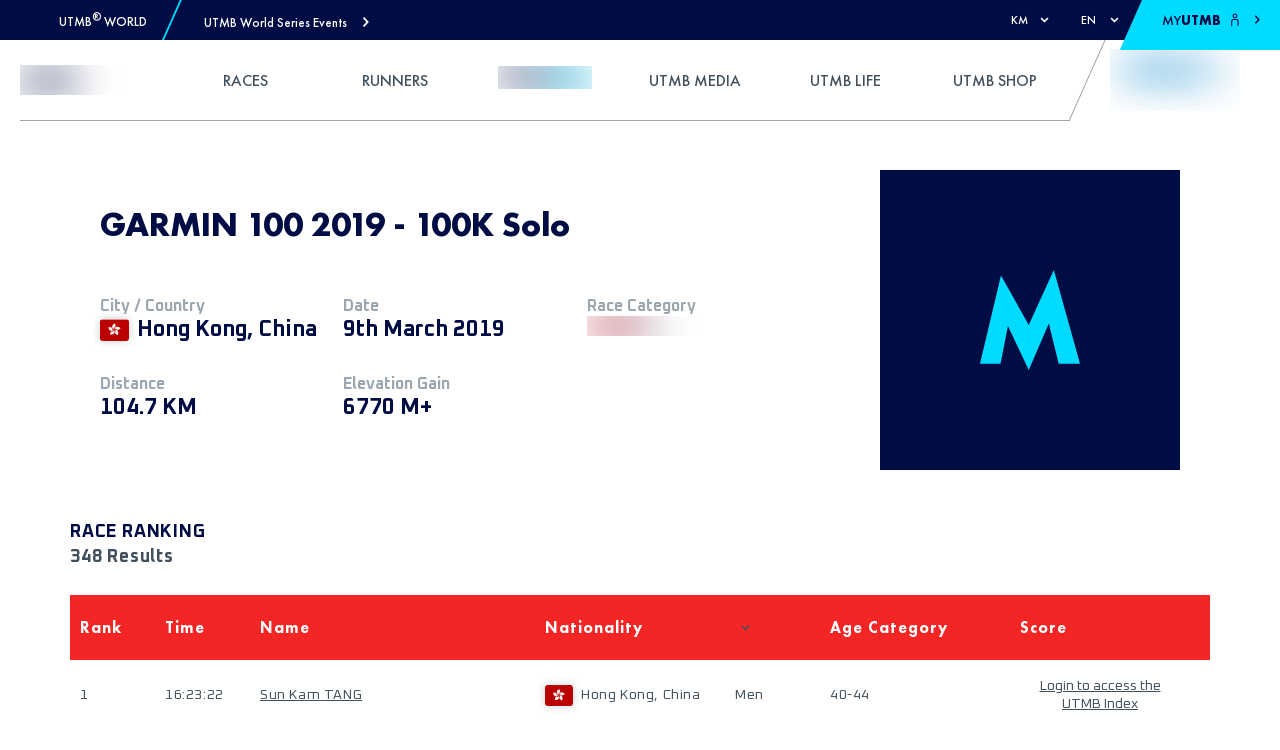

--- FILE ---
content_type: text/css; charset=UTF-8
request_url: https://utmb.world/_next/static/css/512b94d0509b67fb.css
body_size: 27155
content:
.flex{display:flex;position:relative;box-sizing:border-box}.is-inline{display:inline-flex!important}@media(orientation:landscape){.flex-landscape{display:flex}}@media(min-width:320px)and (max-width:480px)and (orientation:landscape){.flex-landscape{display:block}}@media(min-width:1024px)and (max-width:1024px)and (orientation:portrait){.flex-landscape{display:flex}}.col{flex-direction:column}.flex-wrap,.row-wrap{flex-wrap:wrap}:root{--grid-gap:10px}@supports(display:grid){.is-grid-7{grid-gap:0!important;grid-template-columns:repeat(7,1fr)}}.grid-gap{grid-gap:10px 10px}.row-gap>:not(:last-child){--row-child-margin:12px;margin-right:var(--row-child-margin)}.row-gap-xl>:not(:last-child){--row-child-margin:22px;margin-right:var(--row-child-margin)}.col-gap>:not(:last-child){--column-child-margin:6px;margin-bottom:var(--column-child-margin)}.col-gap-xl>:not(:last-child){--column-child-margin:28px;margin-bottom:var(--column-child-margin)}.trinity{display:flex;justify-content:space-between}.row-gap-x:after,.row-gap-x:before,.trinity:after,.trinity:before{content:""}.self-push-left{margin-left:auto}.self-push-right{margin-right:auto}.self-push-top{margin-top:auto}.self-push-bottom{margin-bottom:auto}.self-stretch{flex-grow:1}.self{flex:2 1}.self.self-small{flex:1 1}.self.self-large{flex:3 1}.self-unset{flex:1 1;min-width:0}.main-start{justify-content:flex-start!important}.main-end{justify-content:flex-end!important}.main-center{justify-content:center!important}.main-around{justify-content:space-around!important}.main-between{justify-content:space-between!important}.cross-center{align-items:center!important}.cross-start{align-items:flex-start!important}.cross-end{align-items:flex-end!important}.cross-baseline{align-items:baseline!important}.wrap-start{align-content:flex-start!important}.wrap-center{align-content:center!important}.wrap-around{align-content:space-around!important}.wrap-between{align-content:space-between!important}.self-start{-ms-grid-row-align:start!important;align-self:flex-start!important}.self-center{-ms-grid-row-align:center!important;align-self:center!important}.self-end{-ms-grid-row-align:end!important;align-self:flex-end!important}.self-stretch{-ms-grid-row-align:stretch!important;align-self:stretch!important}.self-none{flex:none!important}.self-no-grow{flex-grow:0!important}@media(orientation:portrait){.self-portrait-first{order:-1!important}}.embla__viewport{width:100%}.embla__viewport.is-draggable{cursor:move;cursor:-webkit-grab;cursor:grab}.embla__viewport.is-dragging{cursor:-webkit-grabbing;cursor:grabbing}.embla__container{width:100%;display:flex;-webkit-user-select:none;-moz-user-select:none;-ms-user-select:none;user-select:none;-webkit-touch-callout:none;-khtml-user-select:none;-webkit-tap-highlight-color:transparent;height:100%}.embla__slide{flex:0 0 80%}.slider-gap .embla__slide:not(:last-of-type){--slide-gap:10px;margin-right:var(--slide-gap)}@media(orientation:landscape){.embla__slide{flex:0 0 34%}}@media(orientation:landscape)and (min-width:1040px){.embla__slide{flex:0 0 25%}}.embla__slide.embla-slide-max{flex:0 0 100%}.embla__slide.has-loaded{opacity:1}.embla__button{outline:0;cursor:pointer;background-color:transparent;touch-action:manipulation;position:absolute;z-index:1;border:0;justify-content:center;align-items:center;padding:0}.embla__button:disabled{cursor:default;opacity:.4}.embla__button__svg{width:100%;height:100%;fill:currentColor}.embla-prev-next-quiet,.embla-prev-next-quiet:focus,.embla-prev-next-quiet:hover{background-color:transparent;border:1px solid transparent;width:50px;height:50px;border-radius:78% 22% 34% 66%/48% 33% 67% 52%!important;background-color:var(--utmb-color-white)!important}@media(orientation:landscape){.embla-prev-next-quiet,.embla-prev-next-quiet:focus,.embla-prev-next-quiet:hover{width:90px!important;height:90px!important}}._embla__pagination{justify-content:center;margin-top:20px}.embla__dark__dots,.embla__dots{display:flex;list-style:none;justify-content:center;padding:20px 0}.embla__dot{background-color:transparent;cursor:pointer;position:relative;padding:0;outline:0;border:0;width:65px;height:30px;margin-right:7.5px;margin-left:7.5px;display:flex;align-items:center}.embla__dot:after{background-color:var(--utmb-color-blend);width:100%;height:3px;border-radius:2px;content:""}.embla__dot.is-selected:after{background-color:var(--utmb-color-default);opacity:1}.embla__dark__dots>.embla__dot:after{background-color:var(--utmb-color-blue-light);width:100%;height:3px;border-radius:2px;content:"";box-shadow:var(--utmb-text-shadows)}.embla__dark__dots>.embla__dot.is-selected:after{background-color:var(--utmb-color-white);opacity:1}.input-default{border-bottom:2px solid var(--utmb-color-default)!important}:root{--reach-tabs:1;--tab-header-bg:#777;--tab-panel-bg:#888}[data-reach-tabs]{width:100%}[data-reach-tab-list],[data-reach-tab-panels]{display:flex;width:100%;max-width:100%}[data-reach-tab-panel]{width:100%;max-width:100%}[data-reach-tab-list]>*{flex:1 1;max-width:100%}[data-reach-tab]{display:flex;align-items:center;border:none;color:inherit;font:inherit;-webkit-appearance:none;-moz-appearance:none;cursor:pointer}[data-reach-tab-panel]:focus,[data-reach-tab]:focus{outline:2px auto Highlight;outline:4px auto -webkit-focus-ring-color!important;background-color:transparent;box-shadow:none;border-radius:0!important}[data-reach-tab]:disabled{opacity:.8;cursor:no-drop}[data-reach-tab][data-selected]{border-bottom-color:currentColor}[data-orientation=horizontal] [data-reach-tab-panel]{border-top:none}[data-reach-tabs][data-orientation=vertical]{display:flex}[data-reach-tab-list][aria-orientation=vertical]{min-width:190px;flex-direction:column}:root{--underlay-bg:hsla(0,0%,100%,.5);--overlay-padding:0}.underlay{z-index:var(--utmb-zindex-max);position:fixed;top:0;left:0;bottom:0;right:0;display:flex;align-items:center;justify-content:center;background:var(--underlay-bg);-webkit-backdrop-filter:blur(10px);backdrop-filter:blur(10px);-webkit-animation:fade-in .3s ease;animation:fade-in .3s ease}@-webkit-keyframes fade-in{0%{opacity:0}to{opacity:1}}@keyframes fade-in{0%{opacity:0}to{opacity:1}}.modal:focus{outline:none!important;outline:4px auto -webkit-focusAlgeria-ring-color!important;box-shadow:inset 0 0 1000px rgba(0,0,0,.1);border-radius:0!important}.modal{background:var(--popover-bg);padding:var(--overlay-padding);max-width:80%;max-width:750px;margin-right:auto;margin-left:auto;overflow:auto}.modal.is-xs{max-width:48%}.modal-title{font-size:24px}.tray{--tray-margin-top:0;--tray-width:100%;--tray-max-width:100%;--tray-min-height:200px;width:var(--tray-width);max-width:var(--tray-max-width);height:var(--tray-min-height);max-height:calc(var(--tray-min-height) - var(--tray-margin-top));position:absolute;bottom:0;padding:var(--overlay-padding);padding-bottom:env(safe-area-inset-bottom);display:flex;flex-direction:column;transform:translateY(100%);outline:none;background:var(--popover-bg);overflow:hidden}.tray.is-open{transform:translateY(0)}.tray.is-max{height:calc(var(--viewport-height) - var(--tray-margin-top));top:var(--tray-margin-top)}:root{--reach-menu-button:1;--popover-offset:6px}.drop-down{max-width:100%;position:relative}[data-reach-menu-popover],[data-reach-menu]{top:calc(44px + var(--popover-offset))!important}[data-reach-menu-button]{display:flex;justify-content:space-between;align-items:center;font:inherit;background-color:transparent;border:1px solid transparent}[data-reach-menu-item]{display:flex;-webkit-user-select:none;-moz-user-select:none;-ms-user-select:none;user-select:none;cursor:pointer;color:inherit;font:inherit;text-decoration:none;text-decoration:initial;min-height:44px;min-width:0}[data-reach-menu-items]:focus{outline:none!important;border-radius:0!important}[data-reach-menu-popover][hidden],[data-reach-menu][hidden]{display:none}.drop-down.is-horizontal [data-reach-menu-button]{max-width:48px}.drop-down.is-horizontal [data-reach-menu-popover]{top:0!important;right:48px;width:calc(100% - 48px);background-color:transparent}.drop-down.is-horizontal [data-reach-menu-items]{display:flex;justify-content:flex-end;background-color:transparent}*,:after,:before{box-sizing:border-box;color:currentColor}*{background-repeat:no-repeat;padding:0;margin:0}html{-webkit-text-size-adjust:100%;-moz-text-size-adjust:100%;text-size-adjust:100%;-ms-overflow-style:-ms-autohiding-scrollbar;-webkit-tap-highlight-color:transparent;scroll-behavior:smooth;block-size:100%;inline-size:100%}html:focus-within{scroll-behavior:smooth}body{text-rendering:optimizeLegibility;text-align:left;overflow-y:scroll;min-block-size:100%;min-inline-size:100%;color:var(--utmb-color-default)!important;overflow-x:hidden}body.-is-ws{color:var(--utmb-color-ws-primary)!important}@media screen and (min-width:576px){body{padding-top:var(--top-bar-height)!important}}main{width:100%;margin-left:auto;margin-right:auto}@-ms-viewport{width:device-width}@-o-viewport{width:device-width}@viewport{width:device-width}img{border:0;border-style:none;vertical-align:middle;max-width:100%;height:auto}.no-clipping{background-size:contain;background-repeat:round}svg{overflow:hidden;vertical-align:middle}[data-reach-skip-link]{font-size:1.6rem}.offscreen,[data-reach-skip-link]{border:0;clip:rect(0,0,0,0);height:.1rem;margin:-.1rem;overflow:hidden;padding:0;position:absolute;white-space:nowrap;width:.1rem}.unset-styles{display:unset;margin-bottom:0;color:inherit}[hidden],template{display:none!important}[disabled]{cursor:not-allowed}a,a:hover,a:visited{touch-action:manipulation;color:currentColor;background-color:transparent;text-decoration:none;font:inherit;text-underline-offset:.3rem}a:not([class]){-webkit-text-decoration-skip:ink;text-decoration-skip-ink:auto}@media(prefers-reduced-motion:reduce){html:focus-within{scroll-behavior:auto}*,:after,:before{-webkit-animation-duration:.01ms!important;animation-duration:.01ms!important;-webkit-animation-iteration-count:1!important;animation-iteration-count:1!important;transition-duration:.01ms!important;scroll-behavior:auto!important}}[data-reach-skip-nav-link]{border:0;clip:rect(0 0 0 0);height:.1rem;width:.1rem;margin:-.1rem;padding:0;overflow:hidden;position:absolute}[data-reach-skip-nav-link]:focus{padding:1.6rem;position:fixed;z-index:10000;top:3.2rem;left:3.2rem;background:#fff;width:auto;height:auto;clip:auto}[data-reach-skip-nav-content]{height:100%}[data-reach-dialog-overlay]{z-index:calc(var(--utmb-zindex-max) + 1)}.markdown h3{font-size:2.2rem;font-family:var(--utmb-font-futura-heavy);line-height:4rem}@media (min-width:992px){.markdown h3{font-size:3rem}}@media (min-width:1400px){.markdown h3{font-size:3.6rem}}.markdown h3:not(:first-child){margin-top:5rem}.markdown ol,.markdown p,.markdown ul{margin:2rem 0;font-size:1.6rem}@media (min-width:992px){.markdown ol,.markdown p,.markdown ul{font-size:1.8rem}}.markdown ol:first-child,.markdown p:first-child,.markdown ul:first-child{margin-top:0}.markdown ol:last-child,.markdown p:last-child,.markdown ul:last-child{margin-bottom:0}.markdown ul{padding-left:2rem}.markdown table{min-width:100%;border-collapse:separate;font-family:var(--utmb-font-futura-light);margin-bottom:2rem;table-layout:fixed}.markdown table thead{background-color:var(--utmb-color-primary);color:var(--utmb-color-default);font-family:Oxanium}.markdown table thead th{padding:5px;text-transform:capitalize;white-space:nowrap}.markdown table tbody tr{background-color:hsla(0,0%,80%,.3);color:var(--utmb-color-primary)}.markdown table tbody tr:nth-child(odd){background-color:transparent}.markdown table tbody tr td{padding:2px 5px;min-width:120px}.markdown table tbody tr:hover{background-color:var(--utmb-color-secondary)}.markdown.primaryColorIsDark table thead{color:var(--utmb-color-white)}.markdown .table-container{overflow-x:auto;width:95vw}@media (min-width:992px){.markdown .table-container{width:100%}}.axeptio_mount #axeptio_main_button{bottom:calc(var(--mobile-bar-height) + 1rem)!important}@media (min-width:576px){.axeptio_mount #axeptio_main_button{bottom:1rem!important}}.axeptio_mount .svgr svg path:not(:last-child){fill:var(--utmb-color-primary)!important}.axeptio_mount div[class^=Elements__Thumbprint]:before{content:"";position:absolute;width:20rem;height:12.5rem;top:-7rem;right:-7rem;border-radius:100%;background-color:var(--utmb-color-primary);box-shadow:rgba(0,0,0,.2)}.axeptio_mount div[class^=Elements__Thumbprint] img{display:none}.axeptio_mount #axeptio_btn_acceptAll{color:var(--utmb-color-primary)!important}.axeptio_mount #axeptio_btn_acceptAll:active,.axeptio_mount #axeptio_btn_acceptAll:focus{box-shadow:var(--utmb-color-primary) 0 0 .3rem!important}/*!
 * Bootstrap Grid v5.1.3 (https://getbootstrap.com/)
 * Copyright 2011-2021 The Bootstrap Authors
 * Copyright 2011-2021 Twitter, Inc.
 * Licensed under MIT (https://github.com/twbs/bootstrap/blob/main/LICENSE)
 */:root{--bs-blue:#0d6efd;--bs-indigo:#6610f2;--bs-purple:#6f42c1;--bs-pink:#d63384;--bs-red:#dc3545;--bs-orange:#fd7e14;--bs-yellow:#ffc107;--bs-green:#198754;--bs-teal:#20c997;--bs-cyan:#0dcaf0;--bs-white:#fff;--bs-gray:#6c757d;--bs-gray-dark:#343a40;--bs-gray-100:#f8f9fa;--bs-gray-200:#e9ecef;--bs-gray-300:#dee2e6;--bs-gray-400:#ced4da;--bs-gray-500:#adb5bd;--bs-gray-600:#6c757d;--bs-gray-700:#495057;--bs-gray-800:#343a40;--bs-gray-900:#212529;--bs-primary:#0d6efd;--bs-secondary:#6c757d;--bs-success:#198754;--bs-info:#0dcaf0;--bs-warning:#ffc107;--bs-danger:#dc3545;--bs-light:#f8f9fa;--bs-dark:#212529;--bs-primary-rgb:13,110,253;--bs-secondary-rgb:108,117,125;--bs-success-rgb:25,135,84;--bs-info-rgb:13,202,240;--bs-warning-rgb:255,193,7;--bs-danger-rgb:220,53,69;--bs-light-rgb:248,249,250;--bs-dark-rgb:33,37,41;--bs-white-rgb:255,255,255;--bs-black-rgb:0,0,0;--bs-body-color-rgb:33,37,41;--bs-body-bg-rgb:255,255,255;--bs-font-sans-serif:system-ui,-apple-system,"Segoe UI",Roboto,"Helvetica Neue",Arial,"Noto Sans","Liberation Sans",sans-serif,"Apple Color Emoji","Segoe UI Emoji","Segoe UI Symbol","Noto Color Emoji";--bs-font-monospace:SFMono-Regular,Menlo,Monaco,Consolas,"Liberation Mono","Courier New",monospace;--bs-gradient:linear-gradient(180deg,hsla(0,0%,100%,.15),hsla(0,0%,100%,0));--bs-body-font-family:var(--bs-font-sans-serif);--bs-body-font-size:1rem;--bs-body-font-weight:400;--bs-body-line-height:1.5;--bs-body-color:#212529;--bs-body-bg:#fff}.container,.container-fluid,.container-lg,.container-md,.container-sm,.container-xl,.container-xxl{width:100%;padding-right:var(--bs-gutter-x,.75rem);padding-left:var(--bs-gutter-x,.75rem);margin-right:auto;margin-left:auto}@media(min-width:576px){.container,.container-sm{max-width:540px}}@media(min-width:768px){.container,.container-md,.container-sm{max-width:720px}}@media(min-width:992px){.container,.container-lg,.container-md,.container-sm{max-width:960px}}@media(min-width:1200px){.container,.container-lg,.container-md,.container-sm,.container-xl{max-width:1140px}}@media(min-width:1400px){.container,.container-lg,.container-md,.container-sm,.container-xl,.container-xxl{max-width:1320px}}.row{--bs-gutter-x:1.5rem;--bs-gutter-y:0;display:flex;flex-wrap:wrap;margin-top:calc(-1*var(--bs-gutter-y));margin-right:calc(-.5*var(--bs-gutter-x));margin-left:calc(-.5*var(--bs-gutter-x))}.row>*{box-sizing:border-box;flex-shrink:0;width:100%;max-width:100%;padding-right:calc(var(--bs-gutter-x)*.5);padding-left:calc(var(--bs-gutter-x)*.5);margin-top:var(--bs-gutter-y)}.col{flex:1 0}.row-cols-auto>*{flex:0 0 auto;width:auto}.row-cols-1>*{flex:0 0 auto;width:100%}.row-cols-2>*{flex:0 0 auto;width:50%}.row-cols-3>*{flex:0 0 auto;width:33.3333333333%}.row-cols-4>*{flex:0 0 auto;width:25%}.row-cols-5>*{flex:0 0 auto;width:20%}.row-cols-6>*{flex:0 0 auto;width:16.6666666667%}.col-auto{flex:0 0 auto;width:auto}.col-1{flex:0 0 auto;width:8.33333333%}.col-2{flex:0 0 auto;width:16.66666667%}.col-3{flex:0 0 auto;width:25%}.col-4{flex:0 0 auto;width:33.33333333%}.col-5{flex:0 0 auto;width:41.66666667%}.col-6{flex:0 0 auto;width:50%}.col-7{flex:0 0 auto;width:58.33333333%}.col-8{flex:0 0 auto;width:66.66666667%}.col-9{flex:0 0 auto;width:75%}.col-10{flex:0 0 auto;width:83.33333333%}.col-11{flex:0 0 auto;width:91.66666667%}.col-12{flex:0 0 auto;width:100%}.offset-1{margin-left:8.33333333%}.offset-2{margin-left:16.66666667%}.offset-3{margin-left:25%}.offset-4{margin-left:33.33333333%}.offset-5{margin-left:41.66666667%}.offset-6{margin-left:50%}.offset-7{margin-left:58.33333333%}.offset-8{margin-left:66.66666667%}.offset-9{margin-left:75%}.offset-10{margin-left:83.33333333%}.offset-11{margin-left:91.66666667%}.g-0,.gx-0{--bs-gutter-x:0}.g-0,.gy-0{--bs-gutter-y:0}.g-1,.gx-1{--bs-gutter-x:0.25rem}.g-1,.gy-1{--bs-gutter-y:0.25rem}.g-2,.gx-2{--bs-gutter-x:0.5rem}.g-2,.gy-2{--bs-gutter-y:0.5rem}.g-3,.gx-3{--bs-gutter-x:1rem}.g-3,.gy-3{--bs-gutter-y:1rem}.g-4,.gx-4{--bs-gutter-x:1.5rem}.g-4,.gy-4{--bs-gutter-y:1.5rem}.g-5,.gx-5{--bs-gutter-x:3rem}.g-5,.gy-5{--bs-gutter-y:3rem}@media(min-width:576px){.col-sm{flex:1 0}.row-cols-sm-auto>*{flex:0 0 auto;width:auto}.row-cols-sm-1>*{flex:0 0 auto;width:100%}.row-cols-sm-2>*{flex:0 0 auto;width:50%}.row-cols-sm-3>*{flex:0 0 auto;width:33.3333333333%}.row-cols-sm-4>*{flex:0 0 auto;width:25%}.row-cols-sm-5>*{flex:0 0 auto;width:20%}.row-cols-sm-6>*{flex:0 0 auto;width:16.6666666667%}.col-sm-auto{flex:0 0 auto;width:auto}.col-sm-1{flex:0 0 auto;width:8.33333333%}.col-sm-2{flex:0 0 auto;width:16.66666667%}.col-sm-3{flex:0 0 auto;width:25%}.col-sm-4{flex:0 0 auto;width:33.33333333%}.col-sm-5{flex:0 0 auto;width:41.66666667%}.col-sm-6{flex:0 0 auto;width:50%}.col-sm-7{flex:0 0 auto;width:58.33333333%}.col-sm-8{flex:0 0 auto;width:66.66666667%}.col-sm-9{flex:0 0 auto;width:75%}.col-sm-10{flex:0 0 auto;width:83.33333333%}.col-sm-11{flex:0 0 auto;width:91.66666667%}.col-sm-12{flex:0 0 auto;width:100%}.offset-sm-0{margin-left:0}.offset-sm-1{margin-left:8.33333333%}.offset-sm-2{margin-left:16.66666667%}.offset-sm-3{margin-left:25%}.offset-sm-4{margin-left:33.33333333%}.offset-sm-5{margin-left:41.66666667%}.offset-sm-6{margin-left:50%}.offset-sm-7{margin-left:58.33333333%}.offset-sm-8{margin-left:66.66666667%}.offset-sm-9{margin-left:75%}.offset-sm-10{margin-left:83.33333333%}.offset-sm-11{margin-left:91.66666667%}.g-sm-0,.gx-sm-0{--bs-gutter-x:0}.g-sm-0,.gy-sm-0{--bs-gutter-y:0}.g-sm-1,.gx-sm-1{--bs-gutter-x:0.25rem}.g-sm-1,.gy-sm-1{--bs-gutter-y:0.25rem}.g-sm-2,.gx-sm-2{--bs-gutter-x:0.5rem}.g-sm-2,.gy-sm-2{--bs-gutter-y:0.5rem}.g-sm-3,.gx-sm-3{--bs-gutter-x:1rem}.g-sm-3,.gy-sm-3{--bs-gutter-y:1rem}.g-sm-4,.gx-sm-4{--bs-gutter-x:1.5rem}.g-sm-4,.gy-sm-4{--bs-gutter-y:1.5rem}.g-sm-5,.gx-sm-5{--bs-gutter-x:3rem}.g-sm-5,.gy-sm-5{--bs-gutter-y:3rem}}@media(min-width:768px){.col-md{flex:1 0}.row-cols-md-auto>*{flex:0 0 auto;width:auto}.row-cols-md-1>*{flex:0 0 auto;width:100%}.row-cols-md-2>*{flex:0 0 auto;width:50%}.row-cols-md-3>*{flex:0 0 auto;width:33.3333333333%}.row-cols-md-4>*{flex:0 0 auto;width:25%}.row-cols-md-5>*{flex:0 0 auto;width:20%}.row-cols-md-6>*{flex:0 0 auto;width:16.6666666667%}.col-md-auto{flex:0 0 auto;width:auto}.col-md-1{flex:0 0 auto;width:8.33333333%}.col-md-2{flex:0 0 auto;width:16.66666667%}.col-md-3{flex:0 0 auto;width:25%}.col-md-4{flex:0 0 auto;width:33.33333333%}.col-md-5{flex:0 0 auto;width:41.66666667%}.col-md-6{flex:0 0 auto;width:50%}.col-md-7{flex:0 0 auto;width:58.33333333%}.col-md-8{flex:0 0 auto;width:66.66666667%}.col-md-9{flex:0 0 auto;width:75%}.col-md-10{flex:0 0 auto;width:83.33333333%}.col-md-11{flex:0 0 auto;width:91.66666667%}.col-md-12{flex:0 0 auto;width:100%}.offset-md-0{margin-left:0}.offset-md-1{margin-left:8.33333333%}.offset-md-2{margin-left:16.66666667%}.offset-md-3{margin-left:25%}.offset-md-4{margin-left:33.33333333%}.offset-md-5{margin-left:41.66666667%}.offset-md-6{margin-left:50%}.offset-md-7{margin-left:58.33333333%}.offset-md-8{margin-left:66.66666667%}.offset-md-9{margin-left:75%}.offset-md-10{margin-left:83.33333333%}.offset-md-11{margin-left:91.66666667%}.g-md-0,.gx-md-0{--bs-gutter-x:0}.g-md-0,.gy-md-0{--bs-gutter-y:0}.g-md-1,.gx-md-1{--bs-gutter-x:0.25rem}.g-md-1,.gy-md-1{--bs-gutter-y:0.25rem}.g-md-2,.gx-md-2{--bs-gutter-x:0.5rem}.g-md-2,.gy-md-2{--bs-gutter-y:0.5rem}.g-md-3,.gx-md-3{--bs-gutter-x:1rem}.g-md-3,.gy-md-3{--bs-gutter-y:1rem}.g-md-4,.gx-md-4{--bs-gutter-x:1.5rem}.g-md-4,.gy-md-4{--bs-gutter-y:1.5rem}.g-md-5,.gx-md-5{--bs-gutter-x:3rem}.g-md-5,.gy-md-5{--bs-gutter-y:3rem}}@media(min-width:992px){.col-lg{flex:1 0}.row-cols-lg-auto>*{flex:0 0 auto;width:auto}.row-cols-lg-1>*{flex:0 0 auto;width:100%}.row-cols-lg-2>*{flex:0 0 auto;width:50%}.row-cols-lg-3>*{flex:0 0 auto;width:33.3333333333%}.row-cols-lg-4>*{flex:0 0 auto;width:25%}.row-cols-lg-5>*{flex:0 0 auto;width:20%}.row-cols-lg-6>*{flex:0 0 auto;width:16.6666666667%}.col-lg-auto{flex:0 0 auto;width:auto}.col-lg-1{flex:0 0 auto;width:8.33333333%}.col-lg-2{flex:0 0 auto;width:16.66666667%}.col-lg-3{flex:0 0 auto;width:25%}.col-lg-4{flex:0 0 auto;width:33.33333333%}.col-lg-5{flex:0 0 auto;width:41.66666667%}.col-lg-6{flex:0 0 auto;width:50%}.col-lg-7{flex:0 0 auto;width:58.33333333%}.col-lg-8{flex:0 0 auto;width:66.66666667%}.col-lg-9{flex:0 0 auto;width:75%}.col-lg-10{flex:0 0 auto;width:83.33333333%}.col-lg-11{flex:0 0 auto;width:91.66666667%}.col-lg-12{flex:0 0 auto;width:100%}.offset-lg-0{margin-left:0}.offset-lg-1{margin-left:8.33333333%}.offset-lg-2{margin-left:16.66666667%}.offset-lg-3{margin-left:25%}.offset-lg-4{margin-left:33.33333333%}.offset-lg-5{margin-left:41.66666667%}.offset-lg-6{margin-left:50%}.offset-lg-7{margin-left:58.33333333%}.offset-lg-8{margin-left:66.66666667%}.offset-lg-9{margin-left:75%}.offset-lg-10{margin-left:83.33333333%}.offset-lg-11{margin-left:91.66666667%}.g-lg-0,.gx-lg-0{--bs-gutter-x:0}.g-lg-0,.gy-lg-0{--bs-gutter-y:0}.g-lg-1,.gx-lg-1{--bs-gutter-x:0.25rem}.g-lg-1,.gy-lg-1{--bs-gutter-y:0.25rem}.g-lg-2,.gx-lg-2{--bs-gutter-x:0.5rem}.g-lg-2,.gy-lg-2{--bs-gutter-y:0.5rem}.g-lg-3,.gx-lg-3{--bs-gutter-x:1rem}.g-lg-3,.gy-lg-3{--bs-gutter-y:1rem}.g-lg-4,.gx-lg-4{--bs-gutter-x:1.5rem}.g-lg-4,.gy-lg-4{--bs-gutter-y:1.5rem}.g-lg-5,.gx-lg-5{--bs-gutter-x:3rem}.g-lg-5,.gy-lg-5{--bs-gutter-y:3rem}}@media(min-width:1200px){.col-xl{flex:1 0}.row-cols-xl-auto>*{flex:0 0 auto;width:auto}.row-cols-xl-1>*{flex:0 0 auto;width:100%}.row-cols-xl-2>*{flex:0 0 auto;width:50%}.row-cols-xl-3>*{flex:0 0 auto;width:33.3333333333%}.row-cols-xl-4>*{flex:0 0 auto;width:25%}.row-cols-xl-5>*{flex:0 0 auto;width:20%}.row-cols-xl-6>*{flex:0 0 auto;width:16.6666666667%}.col-xl-auto{flex:0 0 auto;width:auto}.col-xl-1{flex:0 0 auto;width:8.33333333%}.col-xl-2{flex:0 0 auto;width:16.66666667%}.col-xl-3{flex:0 0 auto;width:25%}.col-xl-4{flex:0 0 auto;width:33.33333333%}.col-xl-5{flex:0 0 auto;width:41.66666667%}.col-xl-6{flex:0 0 auto;width:50%}.col-xl-7{flex:0 0 auto;width:58.33333333%}.col-xl-8{flex:0 0 auto;width:66.66666667%}.col-xl-9{flex:0 0 auto;width:75%}.col-xl-10{flex:0 0 auto;width:83.33333333%}.col-xl-11{flex:0 0 auto;width:91.66666667%}.col-xl-12{flex:0 0 auto;width:100%}.offset-xl-0{margin-left:0}.offset-xl-1{margin-left:8.33333333%}.offset-xl-2{margin-left:16.66666667%}.offset-xl-3{margin-left:25%}.offset-xl-4{margin-left:33.33333333%}.offset-xl-5{margin-left:41.66666667%}.offset-xl-6{margin-left:50%}.offset-xl-7{margin-left:58.33333333%}.offset-xl-8{margin-left:66.66666667%}.offset-xl-9{margin-left:75%}.offset-xl-10{margin-left:83.33333333%}.offset-xl-11{margin-left:91.66666667%}.g-xl-0,.gx-xl-0{--bs-gutter-x:0}.g-xl-0,.gy-xl-0{--bs-gutter-y:0}.g-xl-1,.gx-xl-1{--bs-gutter-x:0.25rem}.g-xl-1,.gy-xl-1{--bs-gutter-y:0.25rem}.g-xl-2,.gx-xl-2{--bs-gutter-x:0.5rem}.g-xl-2,.gy-xl-2{--bs-gutter-y:0.5rem}.g-xl-3,.gx-xl-3{--bs-gutter-x:1rem}.g-xl-3,.gy-xl-3{--bs-gutter-y:1rem}.g-xl-4,.gx-xl-4{--bs-gutter-x:1.5rem}.g-xl-4,.gy-xl-4{--bs-gutter-y:1.5rem}.g-xl-5,.gx-xl-5{--bs-gutter-x:3rem}.g-xl-5,.gy-xl-5{--bs-gutter-y:3rem}}@media(min-width:1400px){.col-xxl{flex:1 0}.row-cols-xxl-auto>*{flex:0 0 auto;width:auto}.row-cols-xxl-1>*{flex:0 0 auto;width:100%}.row-cols-xxl-2>*{flex:0 0 auto;width:50%}.row-cols-xxl-3>*{flex:0 0 auto;width:33.3333333333%}.row-cols-xxl-4>*{flex:0 0 auto;width:25%}.row-cols-xxl-5>*{flex:0 0 auto;width:20%}.row-cols-xxl-6>*{flex:0 0 auto;width:16.6666666667%}.col-xxl-auto{flex:0 0 auto;width:auto}.col-xxl-1{flex:0 0 auto;width:8.33333333%}.col-xxl-2{flex:0 0 auto;width:16.66666667%}.col-xxl-3{flex:0 0 auto;width:25%}.col-xxl-4{flex:0 0 auto;width:33.33333333%}.col-xxl-5{flex:0 0 auto;width:41.66666667%}.col-xxl-6{flex:0 0 auto;width:50%}.col-xxl-7{flex:0 0 auto;width:58.33333333%}.col-xxl-8{flex:0 0 auto;width:66.66666667%}.col-xxl-9{flex:0 0 auto;width:75%}.col-xxl-10{flex:0 0 auto;width:83.33333333%}.col-xxl-11{flex:0 0 auto;width:91.66666667%}.col-xxl-12{flex:0 0 auto;width:100%}.offset-xxl-0{margin-left:0}.offset-xxl-1{margin-left:8.33333333%}.offset-xxl-2{margin-left:16.66666667%}.offset-xxl-3{margin-left:25%}.offset-xxl-4{margin-left:33.33333333%}.offset-xxl-5{margin-left:41.66666667%}.offset-xxl-6{margin-left:50%}.offset-xxl-7{margin-left:58.33333333%}.offset-xxl-8{margin-left:66.66666667%}.offset-xxl-9{margin-left:75%}.offset-xxl-10{margin-left:83.33333333%}.offset-xxl-11{margin-left:91.66666667%}.g-xxl-0,.gx-xxl-0{--bs-gutter-x:0}.g-xxl-0,.gy-xxl-0{--bs-gutter-y:0}.g-xxl-1,.gx-xxl-1{--bs-gutter-x:0.25rem}.g-xxl-1,.gy-xxl-1{--bs-gutter-y:0.25rem}.g-xxl-2,.gx-xxl-2{--bs-gutter-x:0.5rem}.g-xxl-2,.gy-xxl-2{--bs-gutter-y:0.5rem}.g-xxl-3,.gx-xxl-3{--bs-gutter-x:1rem}.g-xxl-3,.gy-xxl-3{--bs-gutter-y:1rem}.g-xxl-4,.gx-xxl-4{--bs-gutter-x:1.5rem}.g-xxl-4,.gy-xxl-4{--bs-gutter-y:1.5rem}.g-xxl-5,.gx-xxl-5{--bs-gutter-x:3rem}.g-xxl-5,.gy-xxl-5{--bs-gutter-y:3rem}}.d-inline{display:inline!important}.d-inline-block{display:inline-block!important}.d-block{display:block!important}.d-grid{display:grid!important}.d-table{display:table!important}.d-table-row{display:table-row!important}.d-table-cell{display:table-cell!important}.d-flex{display:flex!important}.d-inline-flex{display:inline-flex!important}.d-none{display:none!important}.flex-fill{flex:1 1 auto!important}.flex-row{flex-direction:row!important}.flex-column{flex-direction:column!important}.flex-row-reverse{flex-direction:row-reverse!important}.flex-column-reverse{flex-direction:column-reverse!important}.flex-grow-0{flex-grow:0!important}.flex-grow-1{flex-grow:1!important}.flex-shrink-0{flex-shrink:0!important}.flex-shrink-1{flex-shrink:1!important}.flex-wrap{flex-wrap:wrap!important}.flex-nowrap{flex-wrap:nowrap!important}.flex-wrap-reverse{flex-wrap:wrap-reverse!important}.justify-content-start{justify-content:flex-start!important}.justify-content-end{justify-content:flex-end!important}.justify-content-center{justify-content:center!important}.justify-content-between{justify-content:space-between!important}.justify-content-around{justify-content:space-around!important}.justify-content-evenly{justify-content:space-evenly!important}.align-items-start{align-items:flex-start!important}.align-items-end{align-items:flex-end!important}.align-items-center{align-items:center!important}.align-items-baseline{align-items:baseline!important}.align-items-stretch{align-items:stretch!important}.align-content-start{align-content:flex-start!important}.align-content-end{align-content:flex-end!important}.align-content-center{align-content:center!important}.align-content-between{align-content:space-between!important}.align-content-around{align-content:space-around!important}.align-content-stretch{align-content:stretch!important}.align-self-auto{align-self:auto!important}.align-self-start{align-self:flex-start!important}.align-self-end{align-self:flex-end!important}.align-self-center{align-self:center!important}.align-self-baseline{align-self:baseline!important}.align-self-stretch{align-self:stretch!important}.order-first{order:-1!important}.order-0{order:0!important}.order-1{order:1!important}.order-2{order:2!important}.order-3{order:3!important}.order-4{order:4!important}.order-5{order:5!important}.order-last{order:6!important}.m-0{margin:0!important}.m-1{margin:.25rem!important}.m-2{margin:.5rem!important}.m-3{margin:1rem!important}.m-4{margin:1.5rem!important}.m-5{margin:3rem!important}.m-auto{margin:auto!important}.mx-0{margin-right:0!important;margin-left:0!important}.mx-1{margin-right:.25rem!important;margin-left:.25rem!important}.mx-2{margin-right:.5rem!important;margin-left:.5rem!important}.mx-3{margin-right:1rem!important;margin-left:1rem!important}.mx-4{margin-right:1.5rem!important;margin-left:1.5rem!important}.mx-5{margin-right:3rem!important;margin-left:3rem!important}.mx-auto{margin-right:auto!important;margin-left:auto!important}.my-0{margin-top:0!important;margin-bottom:0!important}.my-1{margin-top:.25rem!important;margin-bottom:.25rem!important}.my-2{margin-top:.5rem!important;margin-bottom:.5rem!important}.my-3{margin-top:1rem!important;margin-bottom:1rem!important}.my-4{margin-top:1.5rem!important;margin-bottom:1.5rem!important}.my-5{margin-top:3rem!important;margin-bottom:3rem!important}.my-auto{margin-top:auto!important;margin-bottom:auto!important}.mt-0{margin-top:0!important}.mt-1{margin-top:.25rem!important}.mt-2{margin-top:.5rem!important}.mt-3{margin-top:1rem!important}.mt-4{margin-top:1.5rem!important}.mt-5{margin-top:3rem!important}.mt-auto{margin-top:auto!important}.me-0{margin-right:0!important}.me-1{margin-right:.25rem!important}.me-2{margin-right:.5rem!important}.me-3{margin-right:1rem!important}.me-4{margin-right:1.5rem!important}.me-5{margin-right:3rem!important}.me-auto{margin-right:auto!important}.mb-0{margin-bottom:0!important}.mb-1{margin-bottom:.25rem!important}.mb-2{margin-bottom:.5rem!important}.mb-3{margin-bottom:1rem!important}.mb-4{margin-bottom:1.5rem!important}.mb-5{margin-bottom:3rem!important}.mb-auto{margin-bottom:auto!important}.ms-0{margin-left:0!important}.ms-1{margin-left:.25rem!important}.ms-2{margin-left:.5rem!important}.ms-3{margin-left:1rem!important}.ms-4{margin-left:1.5rem!important}.ms-5{margin-left:3rem!important}.ms-auto{margin-left:auto!important}.p-0{padding:0!important}.p-1{padding:.25rem!important}.p-2{padding:.5rem!important}.p-3{padding:1rem!important}.p-4{padding:1.5rem!important}.p-5{padding:3rem!important}.px-0{padding-right:0!important;padding-left:0!important}.px-1{padding-right:.25rem!important;padding-left:.25rem!important}.px-2{padding-right:.5rem!important;padding-left:.5rem!important}.px-3{padding-right:1rem!important;padding-left:1rem!important}.px-4{padding-right:1.5rem!important;padding-left:1.5rem!important}.px-5{padding-right:3rem!important;padding-left:3rem!important}.py-0{padding-top:0!important;padding-bottom:0!important}.py-1{padding-top:.25rem!important;padding-bottom:.25rem!important}.py-2{padding-top:.5rem!important;padding-bottom:.5rem!important}.py-3{padding-top:1rem!important;padding-bottom:1rem!important}.py-4{padding-top:1.5rem!important;padding-bottom:1.5rem!important}.py-5{padding-top:3rem!important;padding-bottom:3rem!important}.pt-0{padding-top:0!important}.pt-1{padding-top:.25rem!important}.pt-2{padding-top:.5rem!important}.pt-3{padding-top:1rem!important}.pt-4{padding-top:1.5rem!important}.pt-5{padding-top:3rem!important}.pe-0{padding-right:0!important}.pe-1{padding-right:.25rem!important}.pe-2{padding-right:.5rem!important}.pe-3{padding-right:1rem!important}.pe-4{padding-right:1.5rem!important}.pe-5{padding-right:3rem!important}.pb-0{padding-bottom:0!important}.pb-1{padding-bottom:.25rem!important}.pb-2{padding-bottom:.5rem!important}.pb-3{padding-bottom:1rem!important}.pb-4{padding-bottom:1.5rem!important}.pb-5{padding-bottom:3rem!important}.ps-0{padding-left:0!important}.ps-1{padding-left:.25rem!important}.ps-2{padding-left:.5rem!important}.ps-3{padding-left:1rem!important}.ps-4{padding-left:1.5rem!important}.ps-5{padding-left:3rem!important}@media(min-width:576px){.d-sm-inline{display:inline!important}.d-sm-inline-block{display:inline-block!important}.d-sm-block{display:block!important}.d-sm-grid{display:grid!important}.d-sm-table{display:table!important}.d-sm-table-row{display:table-row!important}.d-sm-table-cell{display:table-cell!important}.d-sm-flex{display:flex!important}.d-sm-inline-flex{display:inline-flex!important}.d-sm-none{display:none!important}.flex-sm-fill{flex:1 1 auto!important}.flex-sm-row{flex-direction:row!important}.flex-sm-column{flex-direction:column!important}.flex-sm-row-reverse{flex-direction:row-reverse!important}.flex-sm-column-reverse{flex-direction:column-reverse!important}.flex-sm-grow-0{flex-grow:0!important}.flex-sm-grow-1{flex-grow:1!important}.flex-sm-shrink-0{flex-shrink:0!important}.flex-sm-shrink-1{flex-shrink:1!important}.flex-sm-wrap{flex-wrap:wrap!important}.flex-sm-nowrap{flex-wrap:nowrap!important}.flex-sm-wrap-reverse{flex-wrap:wrap-reverse!important}.justify-content-sm-start{justify-content:flex-start!important}.justify-content-sm-end{justify-content:flex-end!important}.justify-content-sm-center{justify-content:center!important}.justify-content-sm-between{justify-content:space-between!important}.justify-content-sm-around{justify-content:space-around!important}.justify-content-sm-evenly{justify-content:space-evenly!important}.align-items-sm-start{align-items:flex-start!important}.align-items-sm-end{align-items:flex-end!important}.align-items-sm-center{align-items:center!important}.align-items-sm-baseline{align-items:baseline!important}.align-items-sm-stretch{align-items:stretch!important}.align-content-sm-start{align-content:flex-start!important}.align-content-sm-end{align-content:flex-end!important}.align-content-sm-center{align-content:center!important}.align-content-sm-between{align-content:space-between!important}.align-content-sm-around{align-content:space-around!important}.align-content-sm-stretch{align-content:stretch!important}.align-self-sm-auto{align-self:auto!important}.align-self-sm-start{align-self:flex-start!important}.align-self-sm-end{align-self:flex-end!important}.align-self-sm-center{align-self:center!important}.align-self-sm-baseline{align-self:baseline!important}.align-self-sm-stretch{align-self:stretch!important}.order-sm-first{order:-1!important}.order-sm-0{order:0!important}.order-sm-1{order:1!important}.order-sm-2{order:2!important}.order-sm-3{order:3!important}.order-sm-4{order:4!important}.order-sm-5{order:5!important}.order-sm-last{order:6!important}.m-sm-0{margin:0!important}.m-sm-1{margin:.25rem!important}.m-sm-2{margin:.5rem!important}.m-sm-3{margin:1rem!important}.m-sm-4{margin:1.5rem!important}.m-sm-5{margin:3rem!important}.m-sm-auto{margin:auto!important}.mx-sm-0{margin-right:0!important;margin-left:0!important}.mx-sm-1{margin-right:.25rem!important;margin-left:.25rem!important}.mx-sm-2{margin-right:.5rem!important;margin-left:.5rem!important}.mx-sm-3{margin-right:1rem!important;margin-left:1rem!important}.mx-sm-4{margin-right:1.5rem!important;margin-left:1.5rem!important}.mx-sm-5{margin-right:3rem!important;margin-left:3rem!important}.mx-sm-auto{margin-right:auto!important;margin-left:auto!important}.my-sm-0{margin-top:0!important;margin-bottom:0!important}.my-sm-1{margin-top:.25rem!important;margin-bottom:.25rem!important}.my-sm-2{margin-top:.5rem!important;margin-bottom:.5rem!important}.my-sm-3{margin-top:1rem!important;margin-bottom:1rem!important}.my-sm-4{margin-top:1.5rem!important;margin-bottom:1.5rem!important}.my-sm-5{margin-top:3rem!important;margin-bottom:3rem!important}.my-sm-auto{margin-top:auto!important;margin-bottom:auto!important}.mt-sm-0{margin-top:0!important}.mt-sm-1{margin-top:.25rem!important}.mt-sm-2{margin-top:.5rem!important}.mt-sm-3{margin-top:1rem!important}.mt-sm-4{margin-top:1.5rem!important}.mt-sm-5{margin-top:3rem!important}.mt-sm-auto{margin-top:auto!important}.me-sm-0{margin-right:0!important}.me-sm-1{margin-right:.25rem!important}.me-sm-2{margin-right:.5rem!important}.me-sm-3{margin-right:1rem!important}.me-sm-4{margin-right:1.5rem!important}.me-sm-5{margin-right:3rem!important}.me-sm-auto{margin-right:auto!important}.mb-sm-0{margin-bottom:0!important}.mb-sm-1{margin-bottom:.25rem!important}.mb-sm-2{margin-bottom:.5rem!important}.mb-sm-3{margin-bottom:1rem!important}.mb-sm-4{margin-bottom:1.5rem!important}.mb-sm-5{margin-bottom:3rem!important}.mb-sm-auto{margin-bottom:auto!important}.ms-sm-0{margin-left:0!important}.ms-sm-1{margin-left:.25rem!important}.ms-sm-2{margin-left:.5rem!important}.ms-sm-3{margin-left:1rem!important}.ms-sm-4{margin-left:1.5rem!important}.ms-sm-5{margin-left:3rem!important}.ms-sm-auto{margin-left:auto!important}.p-sm-0{padding:0!important}.p-sm-1{padding:.25rem!important}.p-sm-2{padding:.5rem!important}.p-sm-3{padding:1rem!important}.p-sm-4{padding:1.5rem!important}.p-sm-5{padding:3rem!important}.px-sm-0{padding-right:0!important;padding-left:0!important}.px-sm-1{padding-right:.25rem!important;padding-left:.25rem!important}.px-sm-2{padding-right:.5rem!important;padding-left:.5rem!important}.px-sm-3{padding-right:1rem!important;padding-left:1rem!important}.px-sm-4{padding-right:1.5rem!important;padding-left:1.5rem!important}.px-sm-5{padding-right:3rem!important;padding-left:3rem!important}.py-sm-0{padding-top:0!important;padding-bottom:0!important}.py-sm-1{padding-top:.25rem!important;padding-bottom:.25rem!important}.py-sm-2{padding-top:.5rem!important;padding-bottom:.5rem!important}.py-sm-3{padding-top:1rem!important;padding-bottom:1rem!important}.py-sm-4{padding-top:1.5rem!important;padding-bottom:1.5rem!important}.py-sm-5{padding-top:3rem!important;padding-bottom:3rem!important}.pt-sm-0{padding-top:0!important}.pt-sm-1{padding-top:.25rem!important}.pt-sm-2{padding-top:.5rem!important}.pt-sm-3{padding-top:1rem!important}.pt-sm-4{padding-top:1.5rem!important}.pt-sm-5{padding-top:3rem!important}.pe-sm-0{padding-right:0!important}.pe-sm-1{padding-right:.25rem!important}.pe-sm-2{padding-right:.5rem!important}.pe-sm-3{padding-right:1rem!important}.pe-sm-4{padding-right:1.5rem!important}.pe-sm-5{padding-right:3rem!important}.pb-sm-0{padding-bottom:0!important}.pb-sm-1{padding-bottom:.25rem!important}.pb-sm-2{padding-bottom:.5rem!important}.pb-sm-3{padding-bottom:1rem!important}.pb-sm-4{padding-bottom:1.5rem!important}.pb-sm-5{padding-bottom:3rem!important}.ps-sm-0{padding-left:0!important}.ps-sm-1{padding-left:.25rem!important}.ps-sm-2{padding-left:.5rem!important}.ps-sm-3{padding-left:1rem!important}.ps-sm-4{padding-left:1.5rem!important}.ps-sm-5{padding-left:3rem!important}}@media(min-width:768px){.d-md-inline{display:inline!important}.d-md-inline-block{display:inline-block!important}.d-md-block{display:block!important}.d-md-grid{display:grid!important}.d-md-table{display:table!important}.d-md-table-row{display:table-row!important}.d-md-table-cell{display:table-cell!important}.d-md-flex{display:flex!important}.d-md-inline-flex{display:inline-flex!important}.d-md-none{display:none!important}.flex-md-fill{flex:1 1 auto!important}.flex-md-row{flex-direction:row!important}.flex-md-column{flex-direction:column!important}.flex-md-row-reverse{flex-direction:row-reverse!important}.flex-md-column-reverse{flex-direction:column-reverse!important}.flex-md-grow-0{flex-grow:0!important}.flex-md-grow-1{flex-grow:1!important}.flex-md-shrink-0{flex-shrink:0!important}.flex-md-shrink-1{flex-shrink:1!important}.flex-md-wrap{flex-wrap:wrap!important}.flex-md-nowrap{flex-wrap:nowrap!important}.flex-md-wrap-reverse{flex-wrap:wrap-reverse!important}.justify-content-md-start{justify-content:flex-start!important}.justify-content-md-end{justify-content:flex-end!important}.justify-content-md-center{justify-content:center!important}.justify-content-md-between{justify-content:space-between!important}.justify-content-md-around{justify-content:space-around!important}.justify-content-md-evenly{justify-content:space-evenly!important}.align-items-md-start{align-items:flex-start!important}.align-items-md-end{align-items:flex-end!important}.align-items-md-center{align-items:center!important}.align-items-md-baseline{align-items:baseline!important}.align-items-md-stretch{align-items:stretch!important}.align-content-md-start{align-content:flex-start!important}.align-content-md-end{align-content:flex-end!important}.align-content-md-center{align-content:center!important}.align-content-md-between{align-content:space-between!important}.align-content-md-around{align-content:space-around!important}.align-content-md-stretch{align-content:stretch!important}.align-self-md-auto{align-self:auto!important}.align-self-md-start{align-self:flex-start!important}.align-self-md-end{align-self:flex-end!important}.align-self-md-center{align-self:center!important}.align-self-md-baseline{align-self:baseline!important}.align-self-md-stretch{align-self:stretch!important}.order-md-first{order:-1!important}.order-md-0{order:0!important}.order-md-1{order:1!important}.order-md-2{order:2!important}.order-md-3{order:3!important}.order-md-4{order:4!important}.order-md-5{order:5!important}.order-md-last{order:6!important}.m-md-0{margin:0!important}.m-md-1{margin:.25rem!important}.m-md-2{margin:.5rem!important}.m-md-3{margin:1rem!important}.m-md-4{margin:1.5rem!important}.m-md-5{margin:3rem!important}.m-md-auto{margin:auto!important}.mx-md-0{margin-right:0!important;margin-left:0!important}.mx-md-1{margin-right:.25rem!important;margin-left:.25rem!important}.mx-md-2{margin-right:.5rem!important;margin-left:.5rem!important}.mx-md-3{margin-right:1rem!important;margin-left:1rem!important}.mx-md-4{margin-right:1.5rem!important;margin-left:1.5rem!important}.mx-md-5{margin-right:3rem!important;margin-left:3rem!important}.mx-md-auto{margin-right:auto!important;margin-left:auto!important}.my-md-0{margin-top:0!important;margin-bottom:0!important}.my-md-1{margin-top:.25rem!important;margin-bottom:.25rem!important}.my-md-2{margin-top:.5rem!important;margin-bottom:.5rem!important}.my-md-3{margin-top:1rem!important;margin-bottom:1rem!important}.my-md-4{margin-top:1.5rem!important;margin-bottom:1.5rem!important}.my-md-5{margin-top:3rem!important;margin-bottom:3rem!important}.my-md-auto{margin-top:auto!important;margin-bottom:auto!important}.mt-md-0{margin-top:0!important}.mt-md-1{margin-top:.25rem!important}.mt-md-2{margin-top:.5rem!important}.mt-md-3{margin-top:1rem!important}.mt-md-4{margin-top:1.5rem!important}.mt-md-5{margin-top:3rem!important}.mt-md-auto{margin-top:auto!important}.me-md-0{margin-right:0!important}.me-md-1{margin-right:.25rem!important}.me-md-2{margin-right:.5rem!important}.me-md-3{margin-right:1rem!important}.me-md-4{margin-right:1.5rem!important}.me-md-5{margin-right:3rem!important}.me-md-auto{margin-right:auto!important}.mb-md-0{margin-bottom:0!important}.mb-md-1{margin-bottom:.25rem!important}.mb-md-2{margin-bottom:.5rem!important}.mb-md-3{margin-bottom:1rem!important}.mb-md-4{margin-bottom:1.5rem!important}.mb-md-5{margin-bottom:3rem!important}.mb-md-auto{margin-bottom:auto!important}.ms-md-0{margin-left:0!important}.ms-md-1{margin-left:.25rem!important}.ms-md-2{margin-left:.5rem!important}.ms-md-3{margin-left:1rem!important}.ms-md-4{margin-left:1.5rem!important}.ms-md-5{margin-left:3rem!important}.ms-md-auto{margin-left:auto!important}.p-md-0{padding:0!important}.p-md-1{padding:.25rem!important}.p-md-2{padding:.5rem!important}.p-md-3{padding:1rem!important}.p-md-4{padding:1.5rem!important}.p-md-5{padding:3rem!important}.px-md-0{padding-right:0!important;padding-left:0!important}.px-md-1{padding-right:.25rem!important;padding-left:.25rem!important}.px-md-2{padding-right:.5rem!important;padding-left:.5rem!important}.px-md-3{padding-right:1rem!important;padding-left:1rem!important}.px-md-4{padding-right:1.5rem!important;padding-left:1.5rem!important}.px-md-5{padding-right:3rem!important;padding-left:3rem!important}.py-md-0{padding-top:0!important;padding-bottom:0!important}.py-md-1{padding-top:.25rem!important;padding-bottom:.25rem!important}.py-md-2{padding-top:.5rem!important;padding-bottom:.5rem!important}.py-md-3{padding-top:1rem!important;padding-bottom:1rem!important}.py-md-4{padding-top:1.5rem!important;padding-bottom:1.5rem!important}.py-md-5{padding-top:3rem!important;padding-bottom:3rem!important}.pt-md-0{padding-top:0!important}.pt-md-1{padding-top:.25rem!important}.pt-md-2{padding-top:.5rem!important}.pt-md-3{padding-top:1rem!important}.pt-md-4{padding-top:1.5rem!important}.pt-md-5{padding-top:3rem!important}.pe-md-0{padding-right:0!important}.pe-md-1{padding-right:.25rem!important}.pe-md-2{padding-right:.5rem!important}.pe-md-3{padding-right:1rem!important}.pe-md-4{padding-right:1.5rem!important}.pe-md-5{padding-right:3rem!important}.pb-md-0{padding-bottom:0!important}.pb-md-1{padding-bottom:.25rem!important}.pb-md-2{padding-bottom:.5rem!important}.pb-md-3{padding-bottom:1rem!important}.pb-md-4{padding-bottom:1.5rem!important}.pb-md-5{padding-bottom:3rem!important}.ps-md-0{padding-left:0!important}.ps-md-1{padding-left:.25rem!important}.ps-md-2{padding-left:.5rem!important}.ps-md-3{padding-left:1rem!important}.ps-md-4{padding-left:1.5rem!important}.ps-md-5{padding-left:3rem!important}}@media(min-width:992px){.d-lg-inline{display:inline!important}.d-lg-inline-block{display:inline-block!important}.d-lg-block{display:block!important}.d-lg-grid{display:grid!important}.d-lg-table{display:table!important}.d-lg-table-row{display:table-row!important}.d-lg-table-cell{display:table-cell!important}.d-lg-flex{display:flex!important}.d-lg-inline-flex{display:inline-flex!important}.d-lg-none{display:none!important}.flex-lg-fill{flex:1 1 auto!important}.flex-lg-row{flex-direction:row!important}.flex-lg-column{flex-direction:column!important}.flex-lg-row-reverse{flex-direction:row-reverse!important}.flex-lg-column-reverse{flex-direction:column-reverse!important}.flex-lg-grow-0{flex-grow:0!important}.flex-lg-grow-1{flex-grow:1!important}.flex-lg-shrink-0{flex-shrink:0!important}.flex-lg-shrink-1{flex-shrink:1!important}.flex-lg-wrap{flex-wrap:wrap!important}.flex-lg-nowrap{flex-wrap:nowrap!important}.flex-lg-wrap-reverse{flex-wrap:wrap-reverse!important}.justify-content-lg-start{justify-content:flex-start!important}.justify-content-lg-end{justify-content:flex-end!important}.justify-content-lg-center{justify-content:center!important}.justify-content-lg-between{justify-content:space-between!important}.justify-content-lg-around{justify-content:space-around!important}.justify-content-lg-evenly{justify-content:space-evenly!important}.align-items-lg-start{align-items:flex-start!important}.align-items-lg-end{align-items:flex-end!important}.align-items-lg-center{align-items:center!important}.align-items-lg-baseline{align-items:baseline!important}.align-items-lg-stretch{align-items:stretch!important}.align-content-lg-start{align-content:flex-start!important}.align-content-lg-end{align-content:flex-end!important}.align-content-lg-center{align-content:center!important}.align-content-lg-between{align-content:space-between!important}.align-content-lg-around{align-content:space-around!important}.align-content-lg-stretch{align-content:stretch!important}.align-self-lg-auto{align-self:auto!important}.align-self-lg-start{align-self:flex-start!important}.align-self-lg-end{align-self:flex-end!important}.align-self-lg-center{align-self:center!important}.align-self-lg-baseline{align-self:baseline!important}.align-self-lg-stretch{align-self:stretch!important}.order-lg-first{order:-1!important}.order-lg-0{order:0!important}.order-lg-1{order:1!important}.order-lg-2{order:2!important}.order-lg-3{order:3!important}.order-lg-4{order:4!important}.order-lg-5{order:5!important}.order-lg-last{order:6!important}.m-lg-0{margin:0!important}.m-lg-1{margin:.25rem!important}.m-lg-2{margin:.5rem!important}.m-lg-3{margin:1rem!important}.m-lg-4{margin:1.5rem!important}.m-lg-5{margin:3rem!important}.m-lg-auto{margin:auto!important}.mx-lg-0{margin-right:0!important;margin-left:0!important}.mx-lg-1{margin-right:.25rem!important;margin-left:.25rem!important}.mx-lg-2{margin-right:.5rem!important;margin-left:.5rem!important}.mx-lg-3{margin-right:1rem!important;margin-left:1rem!important}.mx-lg-4{margin-right:1.5rem!important;margin-left:1.5rem!important}.mx-lg-5{margin-right:3rem!important;margin-left:3rem!important}.mx-lg-auto{margin-right:auto!important;margin-left:auto!important}.my-lg-0{margin-top:0!important;margin-bottom:0!important}.my-lg-1{margin-top:.25rem!important;margin-bottom:.25rem!important}.my-lg-2{margin-top:.5rem!important;margin-bottom:.5rem!important}.my-lg-3{margin-top:1rem!important;margin-bottom:1rem!important}.my-lg-4{margin-top:1.5rem!important;margin-bottom:1.5rem!important}.my-lg-5{margin-top:3rem!important;margin-bottom:3rem!important}.my-lg-auto{margin-top:auto!important;margin-bottom:auto!important}.mt-lg-0{margin-top:0!important}.mt-lg-1{margin-top:.25rem!important}.mt-lg-2{margin-top:.5rem!important}.mt-lg-3{margin-top:1rem!important}.mt-lg-4{margin-top:1.5rem!important}.mt-lg-5{margin-top:3rem!important}.mt-lg-auto{margin-top:auto!important}.me-lg-0{margin-right:0!important}.me-lg-1{margin-right:.25rem!important}.me-lg-2{margin-right:.5rem!important}.me-lg-3{margin-right:1rem!important}.me-lg-4{margin-right:1.5rem!important}.me-lg-5{margin-right:3rem!important}.me-lg-auto{margin-right:auto!important}.mb-lg-0{margin-bottom:0!important}.mb-lg-1{margin-bottom:.25rem!important}.mb-lg-2{margin-bottom:.5rem!important}.mb-lg-3{margin-bottom:1rem!important}.mb-lg-4{margin-bottom:1.5rem!important}.mb-lg-5{margin-bottom:3rem!important}.mb-lg-auto{margin-bottom:auto!important}.ms-lg-0{margin-left:0!important}.ms-lg-1{margin-left:.25rem!important}.ms-lg-2{margin-left:.5rem!important}.ms-lg-3{margin-left:1rem!important}.ms-lg-4{margin-left:1.5rem!important}.ms-lg-5{margin-left:3rem!important}.ms-lg-auto{margin-left:auto!important}.p-lg-0{padding:0!important}.p-lg-1{padding:.25rem!important}.p-lg-2{padding:.5rem!important}.p-lg-3{padding:1rem!important}.p-lg-4{padding:1.5rem!important}.p-lg-5{padding:3rem!important}.px-lg-0{padding-right:0!important;padding-left:0!important}.px-lg-1{padding-right:.25rem!important;padding-left:.25rem!important}.px-lg-2{padding-right:.5rem!important;padding-left:.5rem!important}.px-lg-3{padding-right:1rem!important;padding-left:1rem!important}.px-lg-4{padding-right:1.5rem!important;padding-left:1.5rem!important}.px-lg-5{padding-right:3rem!important;padding-left:3rem!important}.py-lg-0{padding-top:0!important;padding-bottom:0!important}.py-lg-1{padding-top:.25rem!important;padding-bottom:.25rem!important}.py-lg-2{padding-top:.5rem!important;padding-bottom:.5rem!important}.py-lg-3{padding-top:1rem!important;padding-bottom:1rem!important}.py-lg-4{padding-top:1.5rem!important;padding-bottom:1.5rem!important}.py-lg-5{padding-top:3rem!important;padding-bottom:3rem!important}.pt-lg-0{padding-top:0!important}.pt-lg-1{padding-top:.25rem!important}.pt-lg-2{padding-top:.5rem!important}.pt-lg-3{padding-top:1rem!important}.pt-lg-4{padding-top:1.5rem!important}.pt-lg-5{padding-top:3rem!important}.pe-lg-0{padding-right:0!important}.pe-lg-1{padding-right:.25rem!important}.pe-lg-2{padding-right:.5rem!important}.pe-lg-3{padding-right:1rem!important}.pe-lg-4{padding-right:1.5rem!important}.pe-lg-5{padding-right:3rem!important}.pb-lg-0{padding-bottom:0!important}.pb-lg-1{padding-bottom:.25rem!important}.pb-lg-2{padding-bottom:.5rem!important}.pb-lg-3{padding-bottom:1rem!important}.pb-lg-4{padding-bottom:1.5rem!important}.pb-lg-5{padding-bottom:3rem!important}.ps-lg-0{padding-left:0!important}.ps-lg-1{padding-left:.25rem!important}.ps-lg-2{padding-left:.5rem!important}.ps-lg-3{padding-left:1rem!important}.ps-lg-4{padding-left:1.5rem!important}.ps-lg-5{padding-left:3rem!important}}@media(min-width:1200px){.d-xl-inline{display:inline!important}.d-xl-inline-block{display:inline-block!important}.d-xl-block{display:block!important}.d-xl-grid{display:grid!important}.d-xl-table{display:table!important}.d-xl-table-row{display:table-row!important}.d-xl-table-cell{display:table-cell!important}.d-xl-flex{display:flex!important}.d-xl-inline-flex{display:inline-flex!important}.d-xl-none{display:none!important}.flex-xl-fill{flex:1 1 auto!important}.flex-xl-row{flex-direction:row!important}.flex-xl-column{flex-direction:column!important}.flex-xl-row-reverse{flex-direction:row-reverse!important}.flex-xl-column-reverse{flex-direction:column-reverse!important}.flex-xl-grow-0{flex-grow:0!important}.flex-xl-grow-1{flex-grow:1!important}.flex-xl-shrink-0{flex-shrink:0!important}.flex-xl-shrink-1{flex-shrink:1!important}.flex-xl-wrap{flex-wrap:wrap!important}.flex-xl-nowrap{flex-wrap:nowrap!important}.flex-xl-wrap-reverse{flex-wrap:wrap-reverse!important}.justify-content-xl-start{justify-content:flex-start!important}.justify-content-xl-end{justify-content:flex-end!important}.justify-content-xl-center{justify-content:center!important}.justify-content-xl-between{justify-content:space-between!important}.justify-content-xl-around{justify-content:space-around!important}.justify-content-xl-evenly{justify-content:space-evenly!important}.align-items-xl-start{align-items:flex-start!important}.align-items-xl-end{align-items:flex-end!important}.align-items-xl-center{align-items:center!important}.align-items-xl-baseline{align-items:baseline!important}.align-items-xl-stretch{align-items:stretch!important}.align-content-xl-start{align-content:flex-start!important}.align-content-xl-end{align-content:flex-end!important}.align-content-xl-center{align-content:center!important}.align-content-xl-between{align-content:space-between!important}.align-content-xl-around{align-content:space-around!important}.align-content-xl-stretch{align-content:stretch!important}.align-self-xl-auto{align-self:auto!important}.align-self-xl-start{align-self:flex-start!important}.align-self-xl-end{align-self:flex-end!important}.align-self-xl-center{align-self:center!important}.align-self-xl-baseline{align-self:baseline!important}.align-self-xl-stretch{align-self:stretch!important}.order-xl-first{order:-1!important}.order-xl-0{order:0!important}.order-xl-1{order:1!important}.order-xl-2{order:2!important}.order-xl-3{order:3!important}.order-xl-4{order:4!important}.order-xl-5{order:5!important}.order-xl-last{order:6!important}.m-xl-0{margin:0!important}.m-xl-1{margin:.25rem!important}.m-xl-2{margin:.5rem!important}.m-xl-3{margin:1rem!important}.m-xl-4{margin:1.5rem!important}.m-xl-5{margin:3rem!important}.m-xl-auto{margin:auto!important}.mx-xl-0{margin-right:0!important;margin-left:0!important}.mx-xl-1{margin-right:.25rem!important;margin-left:.25rem!important}.mx-xl-2{margin-right:.5rem!important;margin-left:.5rem!important}.mx-xl-3{margin-right:1rem!important;margin-left:1rem!important}.mx-xl-4{margin-right:1.5rem!important;margin-left:1.5rem!important}.mx-xl-5{margin-right:3rem!important;margin-left:3rem!important}.mx-xl-auto{margin-right:auto!important;margin-left:auto!important}.my-xl-0{margin-top:0!important;margin-bottom:0!important}.my-xl-1{margin-top:.25rem!important;margin-bottom:.25rem!important}.my-xl-2{margin-top:.5rem!important;margin-bottom:.5rem!important}.my-xl-3{margin-top:1rem!important;margin-bottom:1rem!important}.my-xl-4{margin-top:1.5rem!important;margin-bottom:1.5rem!important}.my-xl-5{margin-top:3rem!important;margin-bottom:3rem!important}.my-xl-auto{margin-top:auto!important;margin-bottom:auto!important}.mt-xl-0{margin-top:0!important}.mt-xl-1{margin-top:.25rem!important}.mt-xl-2{margin-top:.5rem!important}.mt-xl-3{margin-top:1rem!important}.mt-xl-4{margin-top:1.5rem!important}.mt-xl-5{margin-top:3rem!important}.mt-xl-auto{margin-top:auto!important}.me-xl-0{margin-right:0!important}.me-xl-1{margin-right:.25rem!important}.me-xl-2{margin-right:.5rem!important}.me-xl-3{margin-right:1rem!important}.me-xl-4{margin-right:1.5rem!important}.me-xl-5{margin-right:3rem!important}.me-xl-auto{margin-right:auto!important}.mb-xl-0{margin-bottom:0!important}.mb-xl-1{margin-bottom:.25rem!important}.mb-xl-2{margin-bottom:.5rem!important}.mb-xl-3{margin-bottom:1rem!important}.mb-xl-4{margin-bottom:1.5rem!important}.mb-xl-5{margin-bottom:3rem!important}.mb-xl-auto{margin-bottom:auto!important}.ms-xl-0{margin-left:0!important}.ms-xl-1{margin-left:.25rem!important}.ms-xl-2{margin-left:.5rem!important}.ms-xl-3{margin-left:1rem!important}.ms-xl-4{margin-left:1.5rem!important}.ms-xl-5{margin-left:3rem!important}.ms-xl-auto{margin-left:auto!important}.p-xl-0{padding:0!important}.p-xl-1{padding:.25rem!important}.p-xl-2{padding:.5rem!important}.p-xl-3{padding:1rem!important}.p-xl-4{padding:1.5rem!important}.p-xl-5{padding:3rem!important}.px-xl-0{padding-right:0!important;padding-left:0!important}.px-xl-1{padding-right:.25rem!important;padding-left:.25rem!important}.px-xl-2{padding-right:.5rem!important;padding-left:.5rem!important}.px-xl-3{padding-right:1rem!important;padding-left:1rem!important}.px-xl-4{padding-right:1.5rem!important;padding-left:1.5rem!important}.px-xl-5{padding-right:3rem!important;padding-left:3rem!important}.py-xl-0{padding-top:0!important;padding-bottom:0!important}.py-xl-1{padding-top:.25rem!important;padding-bottom:.25rem!important}.py-xl-2{padding-top:.5rem!important;padding-bottom:.5rem!important}.py-xl-3{padding-top:1rem!important;padding-bottom:1rem!important}.py-xl-4{padding-top:1.5rem!important;padding-bottom:1.5rem!important}.py-xl-5{padding-top:3rem!important;padding-bottom:3rem!important}.pt-xl-0{padding-top:0!important}.pt-xl-1{padding-top:.25rem!important}.pt-xl-2{padding-top:.5rem!important}.pt-xl-3{padding-top:1rem!important}.pt-xl-4{padding-top:1.5rem!important}.pt-xl-5{padding-top:3rem!important}.pe-xl-0{padding-right:0!important}.pe-xl-1{padding-right:.25rem!important}.pe-xl-2{padding-right:.5rem!important}.pe-xl-3{padding-right:1rem!important}.pe-xl-4{padding-right:1.5rem!important}.pe-xl-5{padding-right:3rem!important}.pb-xl-0{padding-bottom:0!important}.pb-xl-1{padding-bottom:.25rem!important}.pb-xl-2{padding-bottom:.5rem!important}.pb-xl-3{padding-bottom:1rem!important}.pb-xl-4{padding-bottom:1.5rem!important}.pb-xl-5{padding-bottom:3rem!important}.ps-xl-0{padding-left:0!important}.ps-xl-1{padding-left:.25rem!important}.ps-xl-2{padding-left:.5rem!important}.ps-xl-3{padding-left:1rem!important}.ps-xl-4{padding-left:1.5rem!important}.ps-xl-5{padding-left:3rem!important}}@media(min-width:1400px){.d-xxl-inline{display:inline!important}.d-xxl-inline-block{display:inline-block!important}.d-xxl-block{display:block!important}.d-xxl-grid{display:grid!important}.d-xxl-table{display:table!important}.d-xxl-table-row{display:table-row!important}.d-xxl-table-cell{display:table-cell!important}.d-xxl-flex{display:flex!important}.d-xxl-inline-flex{display:inline-flex!important}.d-xxl-none{display:none!important}.flex-xxl-fill{flex:1 1 auto!important}.flex-xxl-row{flex-direction:row!important}.flex-xxl-column{flex-direction:column!important}.flex-xxl-row-reverse{flex-direction:row-reverse!important}.flex-xxl-column-reverse{flex-direction:column-reverse!important}.flex-xxl-grow-0{flex-grow:0!important}.flex-xxl-grow-1{flex-grow:1!important}.flex-xxl-shrink-0{flex-shrink:0!important}.flex-xxl-shrink-1{flex-shrink:1!important}.flex-xxl-wrap{flex-wrap:wrap!important}.flex-xxl-nowrap{flex-wrap:nowrap!important}.flex-xxl-wrap-reverse{flex-wrap:wrap-reverse!important}.justify-content-xxl-start{justify-content:flex-start!important}.justify-content-xxl-end{justify-content:flex-end!important}.justify-content-xxl-center{justify-content:center!important}.justify-content-xxl-between{justify-content:space-between!important}.justify-content-xxl-around{justify-content:space-around!important}.justify-content-xxl-evenly{justify-content:space-evenly!important}.align-items-xxl-start{align-items:flex-start!important}.align-items-xxl-end{align-items:flex-end!important}.align-items-xxl-center{align-items:center!important}.align-items-xxl-baseline{align-items:baseline!important}.align-items-xxl-stretch{align-items:stretch!important}.align-content-xxl-start{align-content:flex-start!important}.align-content-xxl-end{align-content:flex-end!important}.align-content-xxl-center{align-content:center!important}.align-content-xxl-between{align-content:space-between!important}.align-content-xxl-around{align-content:space-around!important}.align-content-xxl-stretch{align-content:stretch!important}.align-self-xxl-auto{align-self:auto!important}.align-self-xxl-start{align-self:flex-start!important}.align-self-xxl-end{align-self:flex-end!important}.align-self-xxl-center{align-self:center!important}.align-self-xxl-baseline{align-self:baseline!important}.align-self-xxl-stretch{align-self:stretch!important}.order-xxl-first{order:-1!important}.order-xxl-0{order:0!important}.order-xxl-1{order:1!important}.order-xxl-2{order:2!important}.order-xxl-3{order:3!important}.order-xxl-4{order:4!important}.order-xxl-5{order:5!important}.order-xxl-last{order:6!important}.m-xxl-0{margin:0!important}.m-xxl-1{margin:.25rem!important}.m-xxl-2{margin:.5rem!important}.m-xxl-3{margin:1rem!important}.m-xxl-4{margin:1.5rem!important}.m-xxl-5{margin:3rem!important}.m-xxl-auto{margin:auto!important}.mx-xxl-0{margin-right:0!important;margin-left:0!important}.mx-xxl-1{margin-right:.25rem!important;margin-left:.25rem!important}.mx-xxl-2{margin-right:.5rem!important;margin-left:.5rem!important}.mx-xxl-3{margin-right:1rem!important;margin-left:1rem!important}.mx-xxl-4{margin-right:1.5rem!important;margin-left:1.5rem!important}.mx-xxl-5{margin-right:3rem!important;margin-left:3rem!important}.mx-xxl-auto{margin-right:auto!important;margin-left:auto!important}.my-xxl-0{margin-top:0!important;margin-bottom:0!important}.my-xxl-1{margin-top:.25rem!important;margin-bottom:.25rem!important}.my-xxl-2{margin-top:.5rem!important;margin-bottom:.5rem!important}.my-xxl-3{margin-top:1rem!important;margin-bottom:1rem!important}.my-xxl-4{margin-top:1.5rem!important;margin-bottom:1.5rem!important}.my-xxl-5{margin-top:3rem!important;margin-bottom:3rem!important}.my-xxl-auto{margin-top:auto!important;margin-bottom:auto!important}.mt-xxl-0{margin-top:0!important}.mt-xxl-1{margin-top:.25rem!important}.mt-xxl-2{margin-top:.5rem!important}.mt-xxl-3{margin-top:1rem!important}.mt-xxl-4{margin-top:1.5rem!important}.mt-xxl-5{margin-top:3rem!important}.mt-xxl-auto{margin-top:auto!important}.me-xxl-0{margin-right:0!important}.me-xxl-1{margin-right:.25rem!important}.me-xxl-2{margin-right:.5rem!important}.me-xxl-3{margin-right:1rem!important}.me-xxl-4{margin-right:1.5rem!important}.me-xxl-5{margin-right:3rem!important}.me-xxl-auto{margin-right:auto!important}.mb-xxl-0{margin-bottom:0!important}.mb-xxl-1{margin-bottom:.25rem!important}.mb-xxl-2{margin-bottom:.5rem!important}.mb-xxl-3{margin-bottom:1rem!important}.mb-xxl-4{margin-bottom:1.5rem!important}.mb-xxl-5{margin-bottom:3rem!important}.mb-xxl-auto{margin-bottom:auto!important}.ms-xxl-0{margin-left:0!important}.ms-xxl-1{margin-left:.25rem!important}.ms-xxl-2{margin-left:.5rem!important}.ms-xxl-3{margin-left:1rem!important}.ms-xxl-4{margin-left:1.5rem!important}.ms-xxl-5{margin-left:3rem!important}.ms-xxl-auto{margin-left:auto!important}.p-xxl-0{padding:0!important}.p-xxl-1{padding:.25rem!important}.p-xxl-2{padding:.5rem!important}.p-xxl-3{padding:1rem!important}.p-xxl-4{padding:1.5rem!important}.p-xxl-5{padding:3rem!important}.px-xxl-0{padding-right:0!important;padding-left:0!important}.px-xxl-1{padding-right:.25rem!important;padding-left:.25rem!important}.px-xxl-2{padding-right:.5rem!important;padding-left:.5rem!important}.px-xxl-3{padding-right:1rem!important;padding-left:1rem!important}.px-xxl-4{padding-right:1.5rem!important;padding-left:1.5rem!important}.px-xxl-5{padding-right:3rem!important;padding-left:3rem!important}.py-xxl-0{padding-top:0!important;padding-bottom:0!important}.py-xxl-1{padding-top:.25rem!important;padding-bottom:.25rem!important}.py-xxl-2{padding-top:.5rem!important;padding-bottom:.5rem!important}.py-xxl-3{padding-top:1rem!important;padding-bottom:1rem!important}.py-xxl-4{padding-top:1.5rem!important;padding-bottom:1.5rem!important}.py-xxl-5{padding-top:3rem!important;padding-bottom:3rem!important}.pt-xxl-0{padding-top:0!important}.pt-xxl-1{padding-top:.25rem!important}.pt-xxl-2{padding-top:.5rem!important}.pt-xxl-3{padding-top:1rem!important}.pt-xxl-4{padding-top:1.5rem!important}.pt-xxl-5{padding-top:3rem!important}.pe-xxl-0{padding-right:0!important}.pe-xxl-1{padding-right:.25rem!important}.pe-xxl-2{padding-right:.5rem!important}.pe-xxl-3{padding-right:1rem!important}.pe-xxl-4{padding-right:1.5rem!important}.pe-xxl-5{padding-right:3rem!important}.pb-xxl-0{padding-bottom:0!important}.pb-xxl-1{padding-bottom:.25rem!important}.pb-xxl-2{padding-bottom:.5rem!important}.pb-xxl-3{padding-bottom:1rem!important}.pb-xxl-4{padding-bottom:1.5rem!important}.pb-xxl-5{padding-bottom:3rem!important}.ps-xxl-0{padding-left:0!important}.ps-xxl-1{padding-left:.25rem!important}.ps-xxl-2{padding-left:.5rem!important}.ps-xxl-3{padding-left:1rem!important}.ps-xxl-4{padding-left:1.5rem!important}.ps-xxl-5{padding-left:3rem!important}}@media print{.d-print-inline{display:inline!important}.d-print-inline-block{display:inline-block!important}.d-print-block{display:block!important}.d-print-grid{display:grid!important}.d-print-table{display:table!important}.d-print-table-row{display:table-row!important}.d-print-table-cell{display:table-cell!important}.d-print-flex{display:flex!important}.d-print-inline-flex{display:inline-flex!important}.d-print-none{display:none!important}}.content{padding:0}.content,.content_base{width:100%;min-height:calc(100vh - 5.3rem);height:auto}@media (min-width:768px){.content,.content_base{min-height:calc(100vh - 21.7rem)}}.mobile_header{position:absolute;top:0;z-index:1;width:100%;overflow:hidden}@media (min-width:768px){.mobile_header{display:none!important}}:root{--h0:12vmax;--h1:calc(math.div(42, 16) * 1rem);--h2:calc(math.div(36, 16) * 1rem)}.font-white{color:var(--utmb-color-white)}.font-number{font-feature-settings:"tnum";font-variant-numeric:tabular-nums}.font-center{text-align:center!important}.font-left{text-align:left!important}.font-right{text-align:right!important}.font-traced{-webkit-text-stroke:.2rem #fff;-webkit-text-fill-color:transparent}.font-uppercase{text-transform:uppercase}.font-lowercase{text-transform:lowercase}.font-capitalise{text-transform:capitalize}.has-blend{mix-blend-mode:overlay}.has-blend-subpage{filter:brightness(1.5)}@-moz-document url-prefix(){.has-blend{background:none;text-shadow:none}}@media (-ms-high-contrast:none),screen and (-ms-high-contrast:active){.has-blend{background:none;text-shadow:none}}.has-gradient{background:linear-gradient(90deg,#00008b,#9932cc);color:transparent;-webkit-background-clip:text;background-clip:text}@font-face{font-family:Futura PT;src:url(https://res.cloudinary.com/utmb-world/raw/upload/assets/font/FuturaPTHeavyOblique.woff2) format("woff2"),url(https://res.cloudinary.com/utmb-world/raw/upload/assets/font/FuturaPTHeavyOblique.woff) format("woff");font-weight:900;font-style:italic;font-display:swap}@font-face{font-family:Futura PT;src:url(https://res.cloudinary.com/utmb-world/raw/upload/assets/font/FuturaPTBookOblique.woff2) format("woff2"),url(https://res.cloudinary.com/utmb-world/raw/upload/assets/font/FuturaPTBookOblique.woff) format("woff");font-weight:400;font-style:italic;font-display:swap}@font-face{font-family:Futura PT;src:url(https://res.cloudinary.com/utmb-world/raw/upload/assets/font/FuturaPTMedium.woff2) format("woff2"),url(https://res.cloudinary.com/utmb-world/raw/upload/assets/font/FuturaPTMedium.woff) format("woff");font-weight:500;font-style:normal;font-display:swap}@font-face{font-family:Futura PT;src:url(https://res.cloudinary.com/utmb-world/raw/upload/assets/font/FuturaPTMediumOblique.woff2) format("woff2"),url(https://res.cloudinary.com/utmb-world/raw/upload/assets/font/FuturaPTMediumOblique.woff) format("woff");font-weight:500;font-style:italic;font-display:swap}@font-face{font-family:Futura PT;src:url(https://res.cloudinary.com/utmb-world/raw/upload/assets/font/FuturaPTBoldOblique.woff2) format("woff2"),url(https://res.cloudinary.com/utmb-world/raw/upload/assets/font/FuturaPTBoldOblique.woff) format("woff");font-weight:700;font-style:italic;font-display:swap}@font-face{font-family:Futura PT Light;font-style:normal;font-weight:400;src:url(https://res.cloudinary.com/utmb-world/raw/upload/assets/font/FuturaPTLight.woff2) format("woff2"),url(https://res.cloudinary.com/utmb-world/raw/upload/assets/font/FuturaPTLight.woff) format("woff");font-display:swap}@font-face{font-family:Futura PT Book;font-style:normal;font-weight:400;src:url(https://res.cloudinary.com/utmb-world/raw/upload/assets/font/FuturaPTBook.woff2) format("woff2"),url(https://res.cloudinary.com/utmb-world/raw/upload/assets/font/FuturaPTBook.woff) format("woff");font-display:swap}@font-face{font-family:Futura PT Bold;font-style:normal;font-weight:400;src:url(https://res.cloudinary.com/utmb-world/raw/upload/assets/font/FuturaPTBold.woff2) format("woff2"),url(https://res.cloudinary.com/utmb-world/raw/upload/assets/font/FuturaPTBold.woff) format("woff");font-display:swap}@font-face{font-family:Futura PT Heavy;font-style:normal;font-weight:400;src:url(https://res.cloudinary.com/utmb-world/raw/upload/assets/font/FuturaPTHeavy.woff2) format("woff2"),url(https://res.cloudinary.com/utmb-world/raw/upload/assets/font/FuturaPTHeavy.woff) format("woff");font-display:swap}.futura-heavy{font-family:Futura PT Heavy;font-weight:400;font-style:normal}.futura-heavy-italic{font-family:Futura PT;font-weight:900;font-style:italic}.futura-book{font-family:Futura PT Book;font-weight:400;font-style:normal}.futura-book-italic{font-family:Futura PT;font-weight:400;font-style:italic}.futura-bold{font-family:Futura PT Bold;font-weight:700;font-style:normal}.futura-bold-italic{font-family:Futura PT;font-weight:700;font-style:italic}.futura-medium{font-style:normal}.futura-medium,.futura-medium-italic{font-family:Futura PT;font-weight:500}.futura-medium-italic{font-style:italic}.futura-light-italic{font-family:Futura PT;font-weight:300;font-style:italic}.futura-light{font-family:Futura PT Light;font-weight:300;font-style:normal}.font-oxanium-light{font-family:Oxanium;font-weight:300;font-style:normal}.font-oxanium-regular{font-family:Oxanium;font-weight:400;font-style:normal}.font-oxanium-medium{font-family:Oxanium;font-weight:500;font-style:normal}.font-oxanium-bold{font-family:Oxanium;font-weight:700;font-style:normal}.font-1{font-size:.1rem}.font-2{font-size:.2rem}.font-3{font-size:.3rem}.font-4{font-size:.4rem}.font-5{font-size:.5rem}.font-6{font-size:.6rem}.font-7{font-size:.7rem}.font-8{font-size:.8rem}.font-9{font-size:.9rem}.font-10{font-size:1rem}.font-11{font-size:1.1rem}.font-12{font-size:1.2rem}.font-13{font-size:1.3rem}.font-14{font-size:1.4rem}.font-15{font-size:1.5rem}.font-16{font-size:1.6rem}.font-17{font-size:1.7rem}.font-18{font-size:1.8rem}.font-19{font-size:1.9rem}.font-20{font-size:2rem}.font-21{font-size:2.1rem}.font-22{font-size:2.2rem}.font-23{font-size:2.3rem}.font-24{font-size:2.4rem}.font-25{font-size:2.5rem}.font-26{font-size:2.6rem}.font-27{font-size:2.7rem}.font-28{font-size:2.8rem}.font-29{font-size:2.9rem}.font-30{font-size:3rem}.font-31{font-size:3.1rem}.font-32{font-size:3.2rem}.font-33{font-size:3.3rem}.font-34{font-size:3.4rem}.font-35{font-size:3.5rem}.font-36{font-size:3.6rem}.font-37{font-size:3.7rem}.font-38{font-size:3.8rem}.font-39{font-size:3.9rem}.font-40{font-size:4rem}.font-41{font-size:4.1rem}.font-42{font-size:4.2rem}.font-43{font-size:4.3rem}.font-44{font-size:4.4rem}.font-45{font-size:4.5rem}.font-46{font-size:4.6rem}.font-47{font-size:4.7rem}.font-48{font-size:4.8rem}.font-49{font-size:4.9rem}.font-50{font-size:5rem}.font-51{font-size:5.1rem}.font-52{font-size:5.2rem}.font-53{font-size:5.3rem}.font-54{font-size:5.4rem}.font-55{font-size:5.5rem}.font-56{font-size:5.6rem}.font-57{font-size:5.7rem}.font-58{font-size:5.8rem}.font-59{font-size:5.9rem}.font-60{font-size:6rem}.font-61{font-size:6.1rem}.font-62{font-size:6.2rem}.font-63{font-size:6.3rem}.font-64{font-size:6.4rem}.font-65{font-size:6.5rem}.font-66{font-size:6.6rem}.font-67{font-size:6.7rem}.font-68{font-size:6.8rem}.font-69{font-size:6.9rem}.font-70{font-size:7rem}.font-71{font-size:7.1rem}.font-72{font-size:7.2rem}.font-73{font-size:7.3rem}.font-74{font-size:7.4rem}.font-75{font-size:7.5rem}.font-76{font-size:7.6rem}.font-77{font-size:7.7rem}.font-78{font-size:7.8rem}.font-79{font-size:7.9rem}.font-80{font-size:8rem}.font-81{font-size:8.1rem}.font-82{font-size:8.2rem}.font-83{font-size:8.3rem}.font-84{font-size:8.4rem}.font-85{font-size:8.5rem}.font-86{font-size:8.6rem}.font-87{font-size:8.7rem}.font-88{font-size:8.8rem}.font-89{font-size:8.9rem}.font-90{font-size:9rem}.font-91{font-size:9.1rem}.font-92{font-size:9.2rem}.font-93{font-size:9.3rem}.font-94{font-size:9.4rem}.font-95{font-size:9.5rem}.font-96{font-size:9.6rem}.font-97{font-size:9.7rem}.font-98{font-size:9.8rem}.font-99{font-size:9.9rem}.font-100{font-size:10rem}@media (min-width:992px){.font-d-1{font-size:.1rem}.font-d-2{font-size:.2rem}.font-d-3{font-size:.3rem}.font-d-4{font-size:.4rem}.font-d-5{font-size:.5rem}.font-d-6{font-size:.6rem}.font-d-7{font-size:.7rem}.font-d-8{font-size:.8rem}.font-d-9{font-size:.9rem}.font-d-10{font-size:1rem}.font-d-11{font-size:1.1rem}.font-d-12{font-size:1.2rem}.font-d-13{font-size:1.3rem}.font-d-14{font-size:1.4rem}.font-d-15{font-size:1.5rem}.font-d-16{font-size:1.6rem}.font-d-17{font-size:1.7rem}.font-d-18{font-size:1.8rem}.font-d-19{font-size:1.9rem}.font-d-20{font-size:2rem}.font-d-21{font-size:2.1rem}.font-d-22{font-size:2.2rem}.font-d-23{font-size:2.3rem}.font-d-24{font-size:2.4rem}.font-d-25{font-size:2.5rem}.font-d-26{font-size:2.6rem}.font-d-27{font-size:2.7rem}.font-d-28{font-size:2.8rem}.font-d-29{font-size:2.9rem}.font-d-30{font-size:3rem}.font-d-31{font-size:3.1rem}.font-d-32{font-size:3.2rem}.font-d-33{font-size:3.3rem}.font-d-34{font-size:3.4rem}.font-d-35{font-size:3.5rem}.font-d-36{font-size:3.6rem}.font-d-37{font-size:3.7rem}.font-d-38{font-size:3.8rem}.font-d-39{font-size:3.9rem}.font-d-40{font-size:4rem}.font-d-41{font-size:4.1rem}.font-d-42{font-size:4.2rem}.font-d-43{font-size:4.3rem}.font-d-44{font-size:4.4rem}.font-d-45{font-size:4.5rem}.font-d-46{font-size:4.6rem}.font-d-47{font-size:4.7rem}.font-d-48{font-size:4.8rem}.font-d-49{font-size:4.9rem}.font-d-50{font-size:5rem}.font-d-51{font-size:5.1rem}.font-d-52{font-size:5.2rem}.font-d-53{font-size:5.3rem}.font-d-54{font-size:5.4rem}.font-d-55{font-size:5.5rem}.font-d-56{font-size:5.6rem}.font-d-57{font-size:5.7rem}.font-d-58{font-size:5.8rem}.font-d-59{font-size:5.9rem}.font-d-60{font-size:6rem}.font-d-61{font-size:6.1rem}.font-d-62{font-size:6.2rem}.font-d-63{font-size:6.3rem}.font-d-64{font-size:6.4rem}.font-d-65{font-size:6.5rem}.font-d-66{font-size:6.6rem}.font-d-67{font-size:6.7rem}.font-d-68{font-size:6.8rem}.font-d-69{font-size:6.9rem}.font-d-70{font-size:7rem}.font-d-71{font-size:7.1rem}.font-d-72{font-size:7.2rem}.font-d-73{font-size:7.3rem}.font-d-74{font-size:7.4rem}.font-d-75{font-size:7.5rem}.font-d-76{font-size:7.6rem}.font-d-77{font-size:7.7rem}.font-d-78{font-size:7.8rem}.font-d-79{font-size:7.9rem}.font-d-80{font-size:8rem}.font-d-81{font-size:8.1rem}.font-d-82{font-size:8.2rem}.font-d-83{font-size:8.3rem}.font-d-84{font-size:8.4rem}.font-d-85{font-size:8.5rem}.font-d-86{font-size:8.6rem}.font-d-87{font-size:8.7rem}.font-d-88{font-size:8.8rem}.font-d-89{font-size:8.9rem}.font-d-90{font-size:9rem}.font-d-91{font-size:9.1rem}.font-d-92{font-size:9.2rem}.font-d-93{font-size:9.3rem}.font-d-94{font-size:9.4rem}.font-d-95{font-size:9.5rem}.font-d-96{font-size:9.6rem}.font-d-97{font-size:9.7rem}.font-d-98{font-size:9.8rem}.font-d-99{font-size:9.9rem}.font-d-100{font-size:10rem}}.lh-1{line-height:.1rem}.lh-2{line-height:.2rem}.lh-3{line-height:.3rem}.lh-4{line-height:.4rem}.lh-5{line-height:.5rem}.lh-6{line-height:.6rem}.lh-7{line-height:.7rem}.lh-8{line-height:.8rem}.lh-9{line-height:.9rem}.lh-10{line-height:1rem}.lh-11{line-height:1.1rem}.lh-12{line-height:1.2rem}.lh-13{line-height:1.3rem}.lh-14{line-height:1.4rem}.lh-15{line-height:1.5rem}.lh-16{line-height:1.6rem}.lh-17{line-height:1.7rem}.lh-18{line-height:1.8rem}.lh-19{line-height:1.9rem}.lh-20{line-height:2rem}.lh-21{line-height:2.1rem}.lh-22{line-height:2.2rem}.lh-23{line-height:2.3rem}.lh-24{line-height:2.4rem}.lh-25{line-height:2.5rem}.lh-26{line-height:2.6rem}.lh-27{line-height:2.7rem}.lh-28{line-height:2.8rem}.lh-29{line-height:2.9rem}.lh-30{line-height:3rem}.lh-31{line-height:3.1rem}.lh-32{line-height:3.2rem}.lh-33{line-height:3.3rem}.lh-34{line-height:3.4rem}.lh-35{line-height:3.5rem}.lh-36{line-height:3.6rem}.lh-37{line-height:3.7rem}.lh-38{line-height:3.8rem}.lh-39{line-height:3.9rem}.lh-40{line-height:4rem}.lh-41{line-height:4.1rem}.lh-42{line-height:4.2rem}.lh-43{line-height:4.3rem}.lh-44{line-height:4.4rem}.lh-45{line-height:4.5rem}.lh-46{line-height:4.6rem}.lh-47{line-height:4.7rem}.lh-48{line-height:4.8rem}.lh-49{line-height:4.9rem}.lh-50{line-height:5rem}.lh-51{line-height:5.1rem}.lh-52{line-height:5.2rem}.lh-53{line-height:5.3rem}.lh-54{line-height:5.4rem}.lh-55{line-height:5.5rem}.lh-56{line-height:5.6rem}.lh-57{line-height:5.7rem}.lh-58{line-height:5.8rem}.lh-59{line-height:5.9rem}.lh-60{line-height:6rem}.lh-61{line-height:6.1rem}.lh-62{line-height:6.2rem}.lh-63{line-height:6.3rem}.lh-64{line-height:6.4rem}.lh-65{line-height:6.5rem}.lh-66{line-height:6.6rem}.lh-67{line-height:6.7rem}.lh-68{line-height:6.8rem}.lh-69{line-height:6.9rem}.lh-70{line-height:7rem}.lh-71{line-height:7.1rem}.lh-72{line-height:7.2rem}.lh-73{line-height:7.3rem}.lh-74{line-height:7.4rem}.lh-75{line-height:7.5rem}.lh-76{line-height:7.6rem}.lh-77{line-height:7.7rem}.lh-78{line-height:7.8rem}.lh-79{line-height:7.9rem}.lh-80{line-height:8rem}.lh-81{line-height:8.1rem}.lh-82{line-height:8.2rem}.lh-83{line-height:8.3rem}.lh-84{line-height:8.4rem}.lh-85{line-height:8.5rem}.lh-86{line-height:8.6rem}.lh-87{line-height:8.7rem}.lh-88{line-height:8.8rem}.lh-89{line-height:8.9rem}.lh-90{line-height:9rem}.lh-91{line-height:9.1rem}.lh-92{line-height:9.2rem}.lh-93{line-height:9.3rem}.lh-94{line-height:9.4rem}.lh-95{line-height:9.5rem}.lh-96{line-height:9.6rem}.lh-97{line-height:9.7rem}.lh-98{line-height:9.8rem}.lh-99{line-height:9.9rem}.lh-100{line-height:10rem}@media (min-width:992px){.lh-d-1{line-height:.1rem}.lh-d-2{line-height:.2rem}.lh-d-3{line-height:.3rem}.lh-d-4{line-height:.4rem}.lh-d-5{line-height:.5rem}.lh-d-6{line-height:.6rem}.lh-d-7{line-height:.7rem}.lh-d-8{line-height:.8rem}.lh-d-9{line-height:.9rem}.lh-d-10{line-height:1rem}.lh-d-11{line-height:1.1rem}.lh-d-12{line-height:1.2rem}.lh-d-13{line-height:1.3rem}.lh-d-14{line-height:1.4rem}.lh-d-15{line-height:1.5rem}.lh-d-16{line-height:1.6rem}.lh-d-17{line-height:1.7rem}.lh-d-18{line-height:1.8rem}.lh-d-19{line-height:1.9rem}.lh-d-20{line-height:2rem}.lh-d-21{line-height:2.1rem}.lh-d-22{line-height:2.2rem}.lh-d-23{line-height:2.3rem}.lh-d-24{line-height:2.4rem}.lh-d-25{line-height:2.5rem}.lh-d-26{line-height:2.6rem}.lh-d-27{line-height:2.7rem}.lh-d-28{line-height:2.8rem}.lh-d-29{line-height:2.9rem}.lh-d-30{line-height:3rem}.lh-d-31{line-height:3.1rem}.lh-d-32{line-height:3.2rem}.lh-d-33{line-height:3.3rem}.lh-d-34{line-height:3.4rem}.lh-d-35{line-height:3.5rem}.lh-d-36{line-height:3.6rem}.lh-d-37{line-height:3.7rem}.lh-d-38{line-height:3.8rem}.lh-d-39{line-height:3.9rem}.lh-d-40{line-height:4rem}.lh-d-41{line-height:4.1rem}.lh-d-42{line-height:4.2rem}.lh-d-43{line-height:4.3rem}.lh-d-44{line-height:4.4rem}.lh-d-45{line-height:4.5rem}.lh-d-46{line-height:4.6rem}.lh-d-47{line-height:4.7rem}.lh-d-48{line-height:4.8rem}.lh-d-49{line-height:4.9rem}.lh-d-50{line-height:5rem}.lh-d-51{line-height:5.1rem}.lh-d-52{line-height:5.2rem}.lh-d-53{line-height:5.3rem}.lh-d-54{line-height:5.4rem}.lh-d-55{line-height:5.5rem}.lh-d-56{line-height:5.6rem}.lh-d-57{line-height:5.7rem}.lh-d-58{line-height:5.8rem}.lh-d-59{line-height:5.9rem}.lh-d-60{line-height:6rem}.lh-d-61{line-height:6.1rem}.lh-d-62{line-height:6.2rem}.lh-d-63{line-height:6.3rem}.lh-d-64{line-height:6.4rem}.lh-d-65{line-height:6.5rem}.lh-d-66{line-height:6.6rem}.lh-d-67{line-height:6.7rem}.lh-d-68{line-height:6.8rem}.lh-d-69{line-height:6.9rem}.lh-d-70{line-height:7rem}.lh-d-71{line-height:7.1rem}.lh-d-72{line-height:7.2rem}.lh-d-73{line-height:7.3rem}.lh-d-74{line-height:7.4rem}.lh-d-75{line-height:7.5rem}.lh-d-76{line-height:7.6rem}.lh-d-77{line-height:7.7rem}.lh-d-78{line-height:7.8rem}.lh-d-79{line-height:7.9rem}.lh-d-80{line-height:8rem}.lh-d-81{line-height:8.1rem}.lh-d-82{line-height:8.2rem}.lh-d-83{line-height:8.3rem}.lh-d-84{line-height:8.4rem}.lh-d-85{line-height:8.5rem}.lh-d-86{line-height:8.6rem}.lh-d-87{line-height:8.7rem}.lh-d-88{line-height:8.8rem}.lh-d-89{line-height:8.9rem}.lh-d-90{line-height:9rem}.lh-d-91{line-height:9.1rem}.lh-d-92{line-height:9.2rem}.lh-d-93{line-height:9.3rem}.lh-d-94{line-height:9.4rem}.lh-d-95{line-height:9.5rem}.lh-d-96{line-height:9.6rem}.lh-d-97{line-height:9.7rem}.lh-d-98{line-height:9.8rem}.lh-d-99{line-height:9.9rem}.lh-d-100{line-height:10rem}}.ls-05{letter-spacing:.5px}.ls-1{letter-spacing:.1rem}.ls-2{letter-spacing:.2rem}.ls-3{letter-spacing:.3rem}.ls-4{letter-spacing:.4rem}.ls-5{letter-spacing:.5rem}.fw-1{font-weight:100}.fw-2{font-weight:200}.fw-3{font-weight:300}.fw-4{font-weight:400}.fw-5{font-weight:500}.fw-6{font-weight:600}.fw-7{font-weight:700}.fw-8{font-weight:800}.fw-9{font-weight:900}.error-message-row{justify-content:center;align-items:center}.input-message-default{display:block;width:100%;font-size:1.6rem;text-align:left;margin:1rem 0;padding:2.5rem 2rem;opacity:0;transform:scale(.7);-webkit-animation:zoomIn 1s forwards;animation:zoomIn 1s forwards}@media (min-width:768px){.input-message-default{padding:1.3rem 2rem}}.error-message{color:var(--utmb-color-status-error)!important;background-color:rgba(var(--utmb-color-status-error-rgb),.1)!important}.warning-message{color:var(--utmb-color-status-warning)!important}.success-message,.warning-message{-webkit-animation:zoomInOut 4s;animation:zoomInOut 4s}.success-message{color:var(--utmb-color-status-success)!important}.error-hide{-webkit-animation:zoomInOut 4s;animation:zoomInOut 4s}.error-icon{width:2rem;height:auto;margin-right:1rem}.error-message-text{margin-top:.4rem}.spacer-xs{min-height:.8rem}@media (min-width:992px){.spacer-xs{min-height:.8rem}}.spacer-s{min-height:1.2rem}@media (min-width:992px){.spacer-s{min-height:1.2rem}}.spacer-default{min-height:1.6rem}@media (min-width:992px){.spacer-default{min-height:1.6rem}}.spacer-m{min-height:1rem}@media (min-width:992px){.spacer-m{min-height:2rem}}.spacer-l{min-height:3.5rem}@media (min-width:992px){.spacer-l{min-height:5.6rem}}.spacer-xl{min-height:4.5rem}@media (min-width:992px){.spacer-xl{min-height:7.5rem}}.spacer-xxl{min-height:6rem}@media (min-width:992px){.spacer-xxl{min-height:10rem}}.spacer-10{min-height:1.5rem}@media (min-width:992px){.spacer-10{min-height:1rem}}.spacer-20{min-height:3rem}@media (min-width:992px){.spacer-20{min-height:2rem}}.spacer-30{min-height:3.5rem}@media (min-width:992px){.spacer-30{min-height:3rem}}.spacer-40{min-height:4rem}@media (min-width:992px){.spacer-40{min-height:4rem}}.spacer-50{min-height:5rem}@media (min-width:992px){.spacer-50{min-height:5rem}}.leaflet-container{min-height:50rem!important;z-index:var(--utmb-zindex-leaflet)}@media (min-width:768px){.leaflet-container{min-height:70rem!important}}.leaflet-container .leaflet-popup{color:var(--utmb-color-white)!important}.leaflet-container .leaflet-popup .leaflet-popup-content-wrapper{color:var(--utmb-color-default)!important;background:var(--utmb-color-white)!important}.leaflet-container .leaflet-popup .leaflet-popup-content-wrapper .leaflet-popup-content{margin:0;width:auto!important}.leaflet-container .leaflet-popup .leaflet-popup-content-wrapper .leaflet-popup-content p{margin:.5rem 0}.leaflet-container .leaflet-popup .leaflet-popup-content-wrapper .leaflet-popup-content svg{fill:var(--utmb-color-race-primary-darken)}.leaflet-container a.leaflet-popup-close-button{padding:1rem 2.5rem 0 0!important}.leaflet-container .leaflet-control-zoom{flex-direction:column;opacity:.8;transition:opacity .5s}.leaflet-container .leaflet-control-zoom:hover{opacity:1;transition:opacity .5s}.leaflet-container .leaflet-control-zoom,.leaflet-container .leaflet-control-zoom-in,.leaflet-container .leaflet-control-zoom-out{opacity:1;display:flex;justify-content:center;align-items:center;border:none!important;font-weight:100!important;font-family:var(--utmb-font-futura-light)!important;border-top-left-radius:0!important;line-height:2.5rem!important;font-size:4rem!important}.leaflet-container .leaflet-control-zoom-in:hover,.leaflet-container .leaflet-control-zoom-out:hover,.leaflet-container .leaflet-control-zoom:hover{display:flex;justify-content:center;align-items:center;font-weight:200!important;border-top-left-radius:0!important;line-height:2.5rem!important}.leaflet-container .leaflet-control{margin-top:0!important}.leaflet-container .leaflet-control-layers{background-color:var(--utmb-color-primary)!important;color:var(--utmb-color-white);border:none!important;border-radius:0!important;transition:opacity .5s}.leaflet-container .leaflet-control-layers:hover{opacity:1!important;transition:opacity .5s!important}.leaflet-container .leaflet-control-layers-toggle{width:5rem!important;height:5rem!important;background-image:url(/map-markers/layers.svg)!important}.leaflet-container .leaflet-control-layers-base{color:var(--utmb-color-white)!important;font-size:1.6rem!important;font-family:Oxanium!important;cursor:pointer!important}.leaflet-container .leaflet-control-layers-selector:after{background-color:var(--utmb-color-white)}.leaflet-container .leaflet-control-layers-selector:after,.leaflet-container .leaflet-control-layers-selector:checked:after{width:1.5rem;height:1.5rem;border-radius:1.5rem;top:-.2rem;left:-.1rem;position:relative;content:"";display:inline-block;visibility:visible;border:.2rem solid var(--utmb-color-default)}.leaflet-container .leaflet-control-layers-selector:checked:after{background-color:var(--utmb-color-secondary)}.leaflet-control-zoom-in,.leaflet-control-zoom-out{color:#fff!important;width:5rem!important;height:5rem!important;font-size:3.5rem!important;padding:1rem;border-radius:0!important}.leaflet-top{background-color:transparent}.leaflet-control-zoom-in{background-color:var(--utmb-color-primary)!important}.leaflet-control-zoom-out{background-color:var(--utmb-color-secondary)!important}.leaflet-top.leaflet-right{top:50%!important;transform:translateY(-50%);right:-1rem!important;z-index:400!important}.leaflet-control-fullscreen{background-color:var(--utmb-color-secondary)!important;border:none!important;margin-left:0!important;margin-top:0!important}.leaflet-control-fullscreen-button{background-color:var(--utmb-color-secondary)!important;width:5rem!important;height:5rem!important;content:url(/map-markers/fullsize-grow.svg);border-radius:0!important}.leaflet-control-fullscreen-button,.leaflet-control-fullscreen-button:hover{opacity:1!important;transition:opacity .5s!important}.leaflet-control-fullscreen-button:hover{display:flex;justify-content:center;align-items:center;font-weight:200!important;border-top-left-radius:0!important;line-height:2.5rem!important;opacity:1;transition:opacity .5s}.leaflet-touch.leaflet-fullscreen-on .leaflet-control-fullscreen a{content:url(/map-markers/fullsize-reduce.svg)!important}.lightbg.leaflet-touch.leaflet-fullscreen-on .leaflet-control-fullscreen a{content:url(/map-markers/fullsize-reduce-dark.svg)!important}.lightbg .leaflet-control-fullscreen-button{content:url(/map-markers/fullsize-grow-dark.svg)!important}.lightprimbg .leaflet-control-zoom-in{color:var(--utmb-color-ws-primary)!important}.lightprimbg .leaflet-control-layers-toggle{background-image:url(/map-markers/layers-dark.svg)!important}.lightprimbg.leaflet-container .leaflet-control-layers-base{color:var(--utmb-color-ws-primary)!important}.leaflet-popup-close-button{font-size:3.2rem!important;font-family:var(--utmb-font-futura-light)!important;top:1.5rem!important;right:1.5rem!important;color:var(--utmb-color-default)!important}.leaflet-marker-label{width:-webkit-max-content!important;width:-moz-max-content!important;width:max-content!important;height:-webkit-max-content!important;height:-moz-max-content!important;height:max-content!important;color:var(--utmb-color-white)!important}.leaflet-marker-shadow{filter:drop-shadow(.2rem .2rem .3rem rgba(0,0,0,.5))}@media (min-width:576px){.table_fix_Hour{max-width:5.4rem}}.table_fix_EventType{width:12rem!important;flex:12rem 0 auto!important;padding-right:0!important;margin-right:0!important}@media (min-width:0px){.table_fix_EventType{width:15rem!important;flex:15rem 0 auto!important;padding-right:3rem!important;margin-right:1.6rem!important}}@media (min-width:576px){.table_fix_EventType{padding-right:3rem;align-items:center;display:flex}}@media (min-width:768px){.table_fix_EventType{width:21.1rem!important;flex:21.1rem 0 auto!important;margin-right:3.2rem!important}}.table_fix_Itinerary{display:none!important}@media (min-width:1200px){.table_fix_Itinerary{display:block!important}}.table_fix_Location{display:none!important}@media (min-width:1200px){.table_fix_Location{display:block!important}}.table_fix_City{display:none!important}@media (min-width:768px){.table_fix_City{display:block!important}}.table_fix_Race{display:none!important}@media (min-width:576px){.table_fix_Race{display:block!important;padding-right:2rem}}@media (min-width:768px){.table_fix_Race{padding-right:0}}.table_fix_Country{display:none!important}@media (min-width:768px){.table_fix_Country{display:block!important}}.table_fix_Distance{display:none!important}@media (min-width:992px){.table_fix_Distance{display:block!important}}.table_fix_MT{display:none!important}@media (min-width:992px){.table_fix_MT{display:block!important}}.table_fix_Time{display:none!important}@media (min-width:1200px){.table_fix_Time{display:block!important}}.table_fix_Speed{display:none!important}@media (min-width:1200px){.table_fix_Speed{display:block!important}}.table_fix_Rank{display:none!important}@media (min-width:1200px){.table_fix_Rank{display:block!important}}.table_fix_RankMain{display:none!important}@media (min-width:1200px){.table_fix_RankMain{display:block!important}}.table_fix_Bib{display:none!important}@media (min-width:576px){.table_fix_Bib{display:block!important}}.table_fix_Name{padding-right:5rem}@media (min-width:576px){.table_fix_Name{padding-right:2rem}}.table_fix_Team{display:none!important}@media (min-width:768px){.table_fix_Team{display:block!important}}.table_fix_Nat{display:none!important}@media (min-width:992px){.table_fix_Nat{display:block!important}}.table_fix_Cat{display:none!important}@media (min-width:992px){.table_fix_Cat{display:block!important}}.table_fix_RankCat{display:none!important}@media (min-width:1200px){.table_fix_RankCat{display:block!important}}.table_fix_Diff{display:none!important}@media (min-width:1200px){.table_fix_Diff{display:block!important}}.table_fix_Performance{display:none!important}@media (min-width:1400px){.table_fix_Performance{display:block!important}}@media (min-width:1200px){.table_tr_cd_item_Location{display:none!important}}@media (min-width:768px){.table_tr_cd_item_City{display:none!important}}.table_tr_cd_item_Itinerary{margin:3rem auto 0;max-width:11rem}@media (min-width:1200px){.table_tr_cd_item_Itinerary{display:none!important}}@media (min-width:576px){.table_tr_cd_item_Race{display:none!important}}@media (min-width:768px){.table_tr_cd_item_Country{display:none!important}}@media (min-width:992px){.table_tr_cd_item_Distance,.table_tr_cd_item_MT{display:none!important}}@media (min-width:1200px){.table_tr_cd_item_Rank,.table_tr_cd_item_Speed,.table_tr_cd_item_Time{display:none!important}}.table_tr_cd_item_RankMain{max-width:unset!important}@media (min-width:1200px){.table_tr_cd_item_RankMain{display:none!important}}@media (min-width:576px){.table_tr_cd_item_Bib{display:none!important}}@media (min-width:768px){.table_tr_cd_item_Team{display:none!important}}@media (min-width:992px){.table_tr_cd_item_Cat,.table_tr_cd_item_Nat{display:none!important}}@media (min-width:1200px){.table_tr_cd_item_Diff,.table_tr_cd_item_RankCat{display:none!important}}.table_tr_cd_item_Performance{margin:3rem auto 0;max-width:100%!important}@media (min-width:1400px){.table_tr_cd_item_Performance{display:none!important}}@media (min-width:1200px){.table_tr_cd_item{display:none!important}}.table_tr_cd_item,.table_tr_cd_item_Bib,.table_tr_cd_item_Cat,.table_tr_cd_item_City,.table_tr_cd_item_Country,.table_tr_cd_item_Diff,.table_tr_cd_item_Distance,.table_tr_cd_item_Itinerary,.table_tr_cd_item_Location,.table_tr_cd_item_MT,.table_tr_cd_item_Nat,.table_tr_cd_item_Performance,.table_tr_cd_item_Race,.table_tr_cd_item_Rank,.table_tr_cd_item_RankCat,.table_tr_cd_item_RankMain,.table_tr_cd_item_Speed,.table_tr_cd_item_Team,.table_tr_cd_item_Time,.tr_cd_item_flex{display:block;flex-direction:row;place-items:center;justify-content:center}@media (min-width:576px){.table_tr_cd_item,.table_tr_cd_item_Bib,.table_tr_cd_item_Cat,.table_tr_cd_item_City,.table_tr_cd_item_Country,.table_tr_cd_item_Diff,.table_tr_cd_item_Distance,.table_tr_cd_item_Itinerary,.table_tr_cd_item_Location,.table_tr_cd_item_MT,.table_tr_cd_item_Nat,.table_tr_cd_item_Performance,.table_tr_cd_item_Race,.table_tr_cd_item_Rank,.table_tr_cd_item_RankCat,.table_tr_cd_item_RankMain,.table_tr_cd_item_Speed,.table_tr_cd_item_Team,.table_tr_cd_item_Time,.tr_cd_item_flex{display:flex}}@media (max-width:767.98px){*{outline:none!important}}:root{--font-size-percent:62.5%;--vh:1vh;--reach-skip-nav:1;--utmb-color-default:#41505c;--utmb-color-ws-primary:#000d44;--utmb-color-ws-primary-0:rgba(0,13,68,0);--utmb-color-ws-primary-50:rgba(0,13,68,.5);--utmb-color-ws-primary-100:#000d44;--utmb-color-ws-secondary:#00dbff;--utmb-color-ws-secondary-0:rgba(0,219,255,0);--utmb-color-ws-secondary-100:#00dbff;--utmb-color-ws-virtual-club:#dede27;--utmb-color-ws-virtual-club-0:rgba(222,222,39,0);--utmb-color-ws-virtual-club-100:#dede27;--utmb-color-vc:#dede27;--utmb-color-transparent:transparent;--utmb-color-primary:#000d44;--utmb-color-secondary:#00dbff;--utmb-color-blue:#000d44;--utmb-color-teal:#00dbff;--utmb-color-category-general:#00dbff;--utmb-color-category-20k:#ff0;--utmb-color-category-50k:#fc5a00;--utmb-color-category-100k:#7ddf65;--utmb-color-category-100m:#f42525;--utmb-color-loyalty-current-level:#00dbff;--utmb-color-loyalty-level1:#e6884a;--utmb-color-loyalty-level2:#82adbd;--utmb-color-loyalty-level3:#e5c74b;--utmb-color-white:#fff;--utmb-color-black:#000;--utmb-color-background:#f6f7f8;--utmb-color-background-darker:#f5f5f5;--utmb-color-light-grey:#fafafa;--utmb-color-gray:#ecedee;--utmb-color-grey:#ecedee;--utmb-color-grey-0:hsla(210,6%,93%,0);--utmb-color-grey-100:#ecedee;--utmb-color-gray-hover:#e2e2e2;--utmb-color-blue-light:#9da7af;--utmb-color-blue-dark:#20272d;--utmb-color-border-gray:#c9ced1;--utmb-color-border-light-gray:hsla(0,0%,59%,.2);--utmb-color-border-darked-gray:hsla(0,0%,59%,.6);--utmb-color-blend:#d2d2d2;--utmb-color-white-light:#f9f9f9;--utmb-color-white-light-hover:#f1f1f1;--utmb-color-red:#e20613;--utmb-color-blue:#008dfa;--utmb-color-orange:#f59c00;--utmb-color-green:#76b72a;--utmb-color-green-light:#a7ff90;--utmb-color-status-error:#d14563;--utmb-color-status-error-rgb:209,69,99;--utmb-color-status-success:#067906;--utmb-color-status-warning:#c98200;--utmb-color-white-0:hsla(0,0%,100%,0);--utmb-color-white-20:hsla(0,0%,100%,.2);--utmb-color-white-40:hsla(0,0%,100%,.4);--utmb-color-white-60:hsla(0,0%,100%,.6);--utmb-color-white-80:hsla(0,0%,100%,.8);--utmb-color-white-100:#fff;--utmb-color-black-20:rgba(0,0,0,.2);--utmb-color-black-40:rgba(0,0,0,.2);--utmb-color-black-60:rgba(0,0,0,.2);--utmb-color-black-80:rgba(0,0,0,.2);--utmb-color-allocations-dark:rgba(0,219,255,.15);--utmb-color-allocations-light:#fff;--utmb-color-leaflet-marker-color:var(--utmb-color-white);--utmb-color-leaflet-marker-bg-color:var(--utmb-color-primary);--quiet:transparent;--good:var(--utmb-color-white);--bad:#222;--utmb-zindex-max:999;--utmb-zindex-over-nav:955;--utmb-zindex-bottom-nav:1000;--utmb-zindex-top-nav:900;--utmb-zindex-nav:899;--utmb-zindex-leaflet:100;--utmb-font-futura:"Futura PT";--utmb-font-futura-book:"Futura PT Book";--utmb-font-futura-bold:"Futura PT Bold";--utmb-font-futura-heavy:"Futura PT Heavy";--utmb-font-futura-light:"Futura PT Light";--utmb-font-oxanium:"Oxanium";--utmb-box-shadow:0 0 1.5rem rgba(0,0,0,.5);--utmb-box-shadow-hover:0 0 1.5rem rgba(0,0,0,.7);--utmb-shadows-nav:0 0 1.5rem rgba(0,0,0,.2);--utmb-filters-dropdowns:0 0 1.5rem rgba(0,0,0,.2);--utmb-text-shadows:0 0 0.4rem hsla(0,0%,9%,.2);--utmb-filter-bgimg:brightness(0.6);--top-bar-height:4rem;--menu-height:8rem;--menu-sticky-height:7.2rem;--menu-sticky-height-simple:7.6rem;--mobile-bar-height:5.3rem;--component-unhook-height:5rem;--component-unhook-height-small:1rem;--page-header-min-height-mobile:58rem;--page-header-min-height-desktop:80rem;--partners-menu-container-height-mobile:5.5rem;--bs-gutter-x:3rem;--modal-overlay-background:rgba(0,0,0,.33)}@media screen and (prefers-color-scheme:dark){:root{--good:var(--utmb-color-black)}}html{font-size:var(--font-size-percent)}@media(-webkit-min-device-pixel-ratio:1.1)and (-webkit-max-device-pixel-ratio:1.1153846153846154),(-webkit-min-device-pixel-ratio:1.1)and (max-resolution:107dpi){html{font-size:calc(var(--font-size-percent)/1.1)}}@media(-webkit-min-device-pixel-ratio:1.25)and (-webkit-max-device-pixel-ratio:1.25),(-webkit-min-device-pixel-ratio:1.25)and (max-resolution:120dpi){html{font-size:calc(var(--font-size-percent)/1.25)}}@media(-webkit-min-device-pixel-ratio:1.3)and (-webkit-max-device-pixel-ratio:1.9895833333333333),(-webkit-min-device-pixel-ratio:1.3)and (max-resolution:191dpi){html{font-size:calc(var(--font-size-percent)/1.3)}}@media(-webkit-min-device-pixel-ratio:1.5)and (-webkit-max-device-pixel-ratio:1.5),(-webkit-min-device-pixel-ratio:1.5)and (max-resolution:144dpi){html{font-size:calc(var(--font-size-percent)/1.5)}}@media(-webkit-min-device-pixel-ratio:1.75)and (-webkit-max-device-pixel-ratio:1.75),(-webkit-min-device-pixel-ratio:1.75)and (max-resolution:168dpi){html{font-size:calc(var(--font-size-percent)/1.75)}}body{--scrollbar-width:calc(100vw - 100%);font-size:1.6rem;font-family:sans-serif}body.-locked{overflow:hidden}body .react-confirm-alert-overlay{background-color:var(--modal-overlay-background);z-index:var(--utmb-zindex-max)}body .react-confirm-alert-overlay .react-confirm-alert-body{width:50rem;font-family:var(--utmb-font-futura-book)}body .react-confirm-alert-overlay .react-confirm-alert-body h1{margin-bottom:1.5rem}body .react-confirm-alert-overlay .react-confirm-alert-button-group{justify-content:flex-end;-moz-column-gap:2rem;column-gap:2rem}body .react-confirm-alert-overlay .react-confirm-alert-button-group button{margin:0;font-family:var(--utmb-font-futura-book);font-size:1.6rem;border-radius:0;background-color:var(--utmb-color-primary);box-shadow:var(--utmb-box-shadow)}iframe{max-width:100%}.no-overflow{overflow:hidden!important}.ls-button{letter-spacing:.2rem}.op-1{opacity:.1}.op-2{opacity:.2}.op-3{opacity:.3}.op-4{opacity:.4}.op-5{opacity:.5}.op-6{opacity:.6}.op-7{opacity:.7}.op-8{opacity:.8}.op-9{opacity:.9}.hero-img{position:absolute;top:0;left:0;right:0;bottom:0;width:100%;height:100%;z-index:1}.ms_ps_content,.race_presentation_content{background-color:var(--utmb-color-background);overflow:auto}.race_presentation_content{position:relative}.bg_overlay_container{background-color:transparent;overflow:auto}.dark_bg_placeholder{min-height:60vh;background:#000d44}.dark_bg_placeholder_wrapper{flex:1 1;display:flex;justify-content:flex-end}.custom-checkbox{position:relative;cursor:pointer}.custom-checkbox,.custom-checkbox:after{--checkbox-size:rem(19px);width:var(--checkbox-size);height:var(--checkbox-size)}.custom-checkbox:after{content:"";position:absolute;background-color:gray;top:0;right:0;left:0;bottom:0;width:100%;height:100%;speak:none;z-index:2}.custom-checkbox[aria-checked=true]:after{background-color:red}[data-reach-listbox-popover]{outline:none!important;border:none!important;box-shadow:var(--utmb-filters-dropdowns);z-index:100}[data-reach-listbox-popover] [data-reach-listbox-option][data-current-nav]{color:var(--utmb-color-default)}.spinner{display:block;position:absolute;top:calc(50% - 2.5rem);left:calc(50% - 2.5rem);-webkit-animation:spinner 1s cubic-bezier(0,.2,.8,1) infinite;animation:spinner 1s cubic-bezier(0,.2,.8,1) infinite;width:5rem;height:5rem;border-radius:50%;background-color:#41505c}.link-underline{position:relative}.link-underline:focus,.link-underline:hover{outline:none!important}.link-underline:focus:before,.link-underline:hover:before{width:100%}.link-underline:before{content:"";position:absolute;bottom:0;left:0;width:0;height:.2rem;background-color:var(--utmb-color-ws-secondary);transition:width .3s}@-webkit-keyframes spinner{0%{opacity:0;transform:scale(0)}50%{opacity:1}to{opacity:0;transform:scale(1)}}@keyframes spinner{0%{opacity:0;transform:scale(0)}50%{opacity:1}to{opacity:0;transform:scale(1)}}.react-datepicker-popper{z-index:101!important}.mktoHtmlText>div{padding-left:0!important}.mktoForm{width:100%!important}.mktoForm,.mktoForm div,.mktoForm label,.mktoForm p,.mktoForm span{max-width:100%!important}.actions input.hs-button,.mktoForm .mktoButton{background-color:var(--utmb-color-primary)!important;background-image:none!important;border:none!important;font-size:1.6rem!important;font-family:Futura PT Heavy!important;font-weight:400;text-transform:uppercase!important;padding:2.5rem 3rem!important;letter-spacing:.1rem;border-radius:0;border:0;text-shadow:none;box-shadow:none;color:#fff}.actions input.hs-button:hover,.mktoForm .mktoButton:hover{font-weight:700}.hs-form-private fieldset{max-width:100%!important;padding:1.5rem 0!important}.hs-form-private fieldset.form-columns-2{width:100%;display:flex;gap:20px}.hs-form-private fieldset.form-columns-1{width:100%;display:flex;gap:20px;flex-direction:column;align-self:flex-start}.hs-form-private fieldset .input ul,.hs-form-private fieldset .no-list{list-style:none}.hs-form-private fieldset .hs-error-msg{color:red}.hs-form-private fieldset input,.hs-form-private fieldset select,.hs-form-private fieldset textarea{border:none;border-bottom:2px solid #ccc;background-color:transparent;padding:1rem 0;width:100%!important;font-family:var(--utmb-font-futura-std);font-size:1.8rem}.hs-form-private fieldset input[type=checkbox],.hs-form-private fieldset select[type=checkbox],.hs-form-private fieldset textarea[type=checkbox]{width:auto!important}.hs-form-private fieldset label{font-family:var(--utmb-font-oxanium)}.hs-form-private fieldset .hs-form-field:not(.hs-fieldtype-booleancheckbox) label{font-family:var(--utmb-font-oxanium);font-size:1.2rem}.hs-form-private fieldset textarea{min-height:10rem;font-size:1.6rem}.hs-form-private fieldset .hs-form-required{color:red;margin-left:.3rem}.hs-form-private fieldset a{text-decoration:underline}.hs-form-private fieldset a:hover{text-decoration:none;color:var(--utmb-color-secondary)}.hs-form-private .actions{display:flex;justify-content:center}#onetrust-banner-sdk.ot-bnr-w-logo .ot-bnr-logo{width:12rem!important}#ot-sdk-btn-floating.ot-floating-button{display:none;bottom:90px!important;left:10px!important}@media (min-width:992px){#ot-sdk-btn-floating.ot-floating-button{bottom:10px!important;left:10px!important}}.strava-container{max-width:600px;width:100%;margin:auto}.iti-flag.tw{background-position:50%!important;background-image:url(/svg/flags/tw.svg);background-size:cover}.react-confirm-alert-body{width:100%!important;max-width:50rem!important}:export{basePixels:10px;color-category-general:#00dbff;color-category-20k:#ff0;color-category-50k:#fc5a00;color-category-100k:#7ddf65;color-category-100m:#f42525;color-loyalty-level0:#00dbff;color-loyalty-level1:#e6884a;color-loyalty-level2:#82adbd;color-loyalty-level3:#e5c74b}:export{bp-xxs:0;bp-xs:400px;bp-sm:576px;bp-md:768px;bp-lg:992px;bp-xl:1200px;bp-xxl:1400px}@-webkit-keyframes zoomIn{0%{opacity:0;transform:scale(.7)}to{opacity:1;transform:scale(1)}}@keyframes zoomIn{0%{opacity:0;transform:scale(.7)}to{opacity:1;transform:scale(1)}}@-webkit-keyframes zoomInOut{0%{opacity:0;transform:scale(.7)}20%{opacity:1;transform:scale(1)}80%{opacity:1;transform:scale(1)}to{opacity:0;transform:scale(.7)}}@keyframes zoomInOut{0%{opacity:0;transform:scale(.7)}20%{opacity:1;transform:scale(1)}80%{opacity:1;transform:scale(1)}to{opacity:0;transform:scale(.7)}}.button-base{border:none!important;margin:none;outline:none;border-radius:0;-moz-appearance:none;appearance:none;-webkit-user-select:none;-moz-user-select:none;-ms-user-select:none;user-select:none;cursor:pointer;font-family:inherit;font-size:inherit;text-transform:none;-webkit-font-smoothing:antialiased;-moz-osx-font-smoothing:grayscale;-webkit-appearance:none;align-content:center;align-items:center;justify-content:center;overflow:visible;width:-webkit-max-content;width:-moz-max-content;width:max-content;max-width:100%}.button-base svg{display:inline-flex}.button-base::-moz-focus-inner{border:0}.link-base:active,.link-base:focus,.link-base:hover,.link-base:link,.link-base:visited{color:var(--utmb-color-default)!important;text-decoration:none;opacity:.95}.link-base:hover{opacity:1}.-stretched-link:before{bottom:0;content:"";left:0;pointer-events:auto;position:absolute;right:0;top:0;z-index:1}.list-reset{list-style:none}.component-base{margin-top:10rem;margin-bottom:10rem}.font-heading-base{max-width:37.8rem;margin-left:auto;margin-right:auto;margin-bottom:1.5rem;font-weight:500}@media (min-width:768px){.font-heading-base{margin-bottom:2.5rem}}.font-subheading-base,.font-summary-base{max-width:58.3rem;margin-left:auto;margin-right:auto;line-height:180%}.font-summary-base{max-width:37.6rem;font-weight:500}.mob_pad{padding:0 2rem!important}@media (min-width:768px){.mob_pad{padding:0!important}}.svg-icon path,.svg-icon polygon,.svg-icon rect{fill:var(--utmb-color-default)}.svg-icon circle{stroke:var(--utmb-color-default);stroke-width:1}.color-primary{color:var(--utmb-color-primary);fill:var(--utmb-color-primary)}.color-secondary{color:var(--utmb-color-secondary);fill:var(--utmb-color-secondary)}.hidden{display:none!important}.utmb_container{width:100%;overflow:hidden}@media (min-width:768px){.utmb_container{width:100%;max-width:144rem;margin:0 auto;overflow:unset}}.utmb_container_v2{width:100%;overflow:hidden}@media (min-width:768px){.utmb_container_v2{width:100%;max-width:120rem!important;margin:0 auto;overflow:unset}}.utmb_container_masonry{width:100%;overflow:hidden}@media (min-width:768px){.utmb_container_masonry{width:100%;max-width:123rem;margin:0 auto;overflow:unset}}.utmb_container_mob_pad{width:100%;padding:0 2rem;overflow:hidden}@media (min-width:992px){.utmb_container_mob_pad{padding:0 4rem!important}}@media (min-width:1200px){.utmb_container_mob_pad{padding:0 4rem!important}}@media (min-width:768px){.utmb_container_mob_pad{padding:0;width:100%;max-width:144rem!important;margin:0 auto;overflow:hidden}}.utmb_container_v2_mob_pad{width:100%;padding:0 2rem;overflow:hidden}@media (min-width:992px){.utmb_container_v2_mob_pad{padding:0 4rem!important}}@media (min-width:768px){.utmb_container_v2_mob_pad{padding:0;width:100%;max-width:120rem!important;margin:0 auto;overflow:hidden}}@media(orientation:landscape){.portrait-only{display:none!important}}@media(orientation:portrait){.landscape-only{display:none!important}}.fi,.fib{background-size:contain;background-position:50%;background-repeat:no-repeat}.fi{position:relative;display:inline-block;width:1.33333333em;line-height:1em}.fi:before{content:"\00a0"}.fi.fis{width:1em}.fi-xx{background-image:url(/_next/static/media/xx.da427ff7.svg)}.fi-xx.fis{background-image:url(/_next/static/media/xx.4f58389d.svg)}.fi-ad{background-image:url(/_next/static/media/ad.3cd7f31e.svg)}.fi-ad.fis{background-image:url(/_next/static/media/ad.b0c1bb1c.svg)}.fi-ae{background-image:url(/_next/static/media/ae.4080c988.svg)}.fi-ae.fis{background-image:url(/_next/static/media/ae.0f60a447.svg)}.fi-af{background-image:url(/_next/static/media/af.61ca7eaf.svg)}.fi-af.fis{background-image:url(/_next/static/media/af.66da87ab.svg)}.fi-ag{background-image:url(/_next/static/media/ag.cd9dbba3.svg)}.fi-ag.fis{background-image:url(/_next/static/media/ag.686b3813.svg)}.fi-ai{background-image:url(/_next/static/media/ai.ff2dca44.svg)}.fi-ai.fis{background-image:url(/_next/static/media/ai.04a711dd.svg)}.fi-al{background-image:url(/_next/static/media/al.885efc85.svg)}.fi-al.fis{background-image:url(/_next/static/media/al.f465f9ef.svg)}.fi-am{background-image:url(/_next/static/media/am.3c5fdfa1.svg)}.fi-am.fis{background-image:url(/_next/static/media/am.a6bbaf55.svg)}.fi-ao{background-image:url(/_next/static/media/ao.40e1ef2e.svg)}.fi-ao.fis{background-image:url(/_next/static/media/ao.c9ee89c8.svg)}.fi-aq{background-image:url(/_next/static/media/aq.67fda1d0.svg)}.fi-aq.fis{background-image:url(/_next/static/media/aq.ac6bb35e.svg)}.fi-ar{background-image:url(/_next/static/media/ar.81522d4c.svg)}.fi-ar.fis{background-image:url(/_next/static/media/ar.507965c0.svg)}.fi-as{background-image:url(/_next/static/media/as.957025a8.svg)}.fi-as.fis{background-image:url(/_next/static/media/as.d127a6d7.svg)}.fi-at{background-image:url(/_next/static/media/at.7f76f2d4.svg)}.fi-at.fis{background-image:url(/_next/static/media/at.13c0b458.svg)}.fi-au{background-image:url(/_next/static/media/au.c1096b16.svg)}.fi-au.fis{background-image:url(/_next/static/media/au.001ec828.svg)}.fi-aw{background-image:url(/_next/static/media/aw.4f35aac3.svg)}.fi-aw.fis{background-image:url(/_next/static/media/aw.dcaea302.svg)}.fi-ax{background-image:url(/_next/static/media/ax.52a80967.svg)}.fi-ax.fis{background-image:url(/_next/static/media/ax.8ae47fa5.svg)}.fi-az{background-image:url(/_next/static/media/az.4e6bb6a6.svg)}.fi-az.fis{background-image:url(/_next/static/media/az.79a5ded1.svg)}.fi-ba{background-image:url(/_next/static/media/ba.dbcc3298.svg)}.fi-ba.fis{background-image:url(/_next/static/media/ba.cca0b534.svg)}.fi-bb{background-image:url(/_next/static/media/bb.b4c7437e.svg)}.fi-bb.fis{background-image:url(/_next/static/media/bb.bdab9f04.svg)}.fi-bd{background-image:url(/_next/static/media/bd.3b0570c0.svg)}.fi-bd.fis{background-image:url(/_next/static/media/bd.dda0e02d.svg)}.fi-be{background-image:url(/_next/static/media/be.c7e269fa.svg)}.fi-be.fis{background-image:url(/_next/static/media/be.fd3dac77.svg)}.fi-bf{background-image:url(/_next/static/media/bf.415d3659.svg)}.fi-bf.fis{background-image:url(/_next/static/media/bf.580f6b00.svg)}.fi-bg{background-image:url(/_next/static/media/bg.829d62f2.svg)}.fi-bg.fis{background-image:url(/_next/static/media/bg.ded21d66.svg)}.fi-bh{background-image:url(/_next/static/media/bh.ea646a30.svg)}.fi-bh.fis{background-image:url(/_next/static/media/bh.0273f9c1.svg)}.fi-bi{background-image:url(/_next/static/media/bi.b422192f.svg)}.fi-bi.fis{background-image:url(/_next/static/media/bi.486b064d.svg)}.fi-bj{background-image:url(/_next/static/media/bj.1375d8c9.svg)}.fi-bj.fis{background-image:url(/_next/static/media/bj.71af2cda.svg)}.fi-bl{background-image:url(/_next/static/media/bl.85f002fb.svg)}.fi-bl.fis{background-image:url(/_next/static/media/bl.2c23e677.svg)}.fi-bm{background-image:url(/_next/static/media/bm.c9bd9225.svg)}.fi-bm.fis{background-image:url(/_next/static/media/bm.506d8450.svg)}.fi-bn{background-image:url(/_next/static/media/bn.12ba5472.svg)}.fi-bn.fis{background-image:url(/_next/static/media/bn.ac0d5db6.svg)}.fi-bo{background-image:url(/_next/static/media/bo.1cf3661b.svg)}.fi-bo.fis{background-image:url(/_next/static/media/bo.72709645.svg)}.fi-bq{background-image:url(/_next/static/media/bq.f6d582bf.svg)}.fi-bq.fis{background-image:url(/_next/static/media/bq.68b35ed6.svg)}.fi-br{background-image:url(/_next/static/media/br.27e4ab7a.svg)}.fi-br.fis{background-image:url(/_next/static/media/br.df307ccd.svg)}.fi-bs{background-image:url(/_next/static/media/bs.6dcc6fbe.svg)}.fi-bs.fis{background-image:url(/_next/static/media/bs.be81ee4a.svg)}.fi-bt{background-image:url(/_next/static/media/bt.42da611b.svg)}.fi-bt.fis{background-image:url(/_next/static/media/bt.a8a0e4b8.svg)}.fi-bv{background-image:url(/_next/static/media/bv.dbc727c7.svg)}.fi-bv.fis{background-image:url(/_next/static/media/bv.b376a0c2.svg)}.fi-bw{background-image:url(/_next/static/media/bw.34c45dc3.svg)}.fi-bw.fis{background-image:url(/_next/static/media/bw.74376253.svg)}.fi-by{background-image:url(/_next/static/media/by.96994834.svg)}.fi-by.fis{background-image:url(/_next/static/media/by.2b879165.svg)}.fi-bz{background-image:url(/_next/static/media/bz.cca36d14.svg)}.fi-bz.fis{background-image:url(/_next/static/media/bz.7a08b3ba.svg)}.fi-ca{background-image:url(/_next/static/media/ca.9cf40ed2.svg)}.fi-ca.fis{background-image:url(/_next/static/media/ca.22b6e523.svg)}.fi-cc{background-image:url(/_next/static/media/cc.2f7c3bc5.svg)}.fi-cc.fis{background-image:url(/_next/static/media/cc.6a3b4acd.svg)}.fi-cd{background-image:url(/_next/static/media/cd.b4d4a6fc.svg)}.fi-cd.fis{background-image:url(/_next/static/media/cd.8c07cdbe.svg)}.fi-cf{background-image:url(/_next/static/media/cf.be784cc8.svg)}.fi-cf.fis{background-image:url(/_next/static/media/cf.6cff29be.svg)}.fi-cg{background-image:url(/_next/static/media/cg.ed86c5ec.svg)}.fi-cg.fis{background-image:url(/_next/static/media/cg.a1ce2f08.svg)}.fi-ch{background-image:url(/_next/static/media/ch.b62c2476.svg)}.fi-ch.fis{background-image:url(/_next/static/media/ch.19f62794.svg)}.fi-ci{background-image:url(/_next/static/media/ci.514886a6.svg)}.fi-ci.fis{background-image:url(/_next/static/media/ci.6778515b.svg)}.fi-ck{background-image:url(/_next/static/media/ck.7b805a07.svg)}.fi-ck.fis{background-image:url(/_next/static/media/ck.27d83f98.svg)}.fi-cl{background-image:url(/_next/static/media/cl.43ce4e7b.svg)}.fi-cl.fis{background-image:url(/_next/static/media/cl.6e7a9aaf.svg)}.fi-cm{background-image:url(/_next/static/media/cm.d05bb757.svg)}.fi-cm.fis{background-image:url(/_next/static/media/cm.913ef81e.svg)}.fi-cn{background-image:url(/_next/static/media/cn.93743884.svg)}.fi-cn.fis{background-image:url(/_next/static/media/cn.6740b2db.svg)}.fi-co{background-image:url(/_next/static/media/co.6b78e07b.svg)}.fi-co.fis{background-image:url(/_next/static/media/co.76882952.svg)}.fi-cr{background-image:url(/_next/static/media/cr.cc088912.svg)}.fi-cr.fis{background-image:url(/_next/static/media/cr.1b227430.svg)}.fi-cu{background-image:url(/_next/static/media/cu.1ef530db.svg)}.fi-cu.fis{background-image:url(/_next/static/media/cu.ff60b189.svg)}.fi-cv{background-image:url(/_next/static/media/cv.7f83ab0a.svg)}.fi-cv.fis{background-image:url(/_next/static/media/cv.526fd91a.svg)}.fi-cw{background-image:url(/_next/static/media/cw.9934c250.svg)}.fi-cw.fis{background-image:url(/_next/static/media/cw.940468b2.svg)}.fi-cx{background-image:url(/_next/static/media/cx.bba89f04.svg)}.fi-cx.fis{background-image:url(/_next/static/media/cx.010fbb2b.svg)}.fi-cy{background-image:url(/_next/static/media/cy.22ed885b.svg)}.fi-cy.fis{background-image:url(/_next/static/media/cy.a07c16ae.svg)}.fi-cz{background-image:url(/_next/static/media/cz.7c86bb18.svg)}.fi-cz.fis{background-image:url(/_next/static/media/cz.83554014.svg)}.fi-de{background-image:url(/_next/static/media/de.9336ec70.svg)}.fi-de.fis{background-image:url(/_next/static/media/de.1d4c807e.svg)}.fi-dj{background-image:url(/_next/static/media/dj.c51a99b6.svg)}.fi-dj.fis{background-image:url(/_next/static/media/dj.18297b20.svg)}.fi-dk{background-image:url(/_next/static/media/dk.4b0313b3.svg)}.fi-dk.fis{background-image:url(/_next/static/media/dk.89836fb3.svg)}.fi-dm{background-image:url(/_next/static/media/dm.bce12b7e.svg)}.fi-dm.fis{background-image:url(/_next/static/media/dm.1a011638.svg)}.fi-do{background-image:url(/_next/static/media/do.4d2e0acc.svg)}.fi-do.fis{background-image:url(/_next/static/media/do.72772fd0.svg)}.fi-dz{background-image:url(/_next/static/media/dz.eccc2d17.svg)}.fi-dz.fis{background-image:url(/_next/static/media/dz.4d424eed.svg)}.fi-ec{background-image:url(/_next/static/media/ec.8d71a98e.svg)}.fi-ec.fis{background-image:url(/_next/static/media/ec.59478361.svg)}.fi-ee{background-image:url(/_next/static/media/ee.ffa3d2db.svg)}.fi-ee.fis{background-image:url(/_next/static/media/ee.d46392d2.svg)}.fi-eg{background-image:url(/_next/static/media/eg.dedfe3d4.svg)}.fi-eg.fis{background-image:url(/_next/static/media/eg.e7062bc1.svg)}.fi-eh{background-image:url(/_next/static/media/eh.68340ff3.svg)}.fi-eh.fis{background-image:url(/_next/static/media/eh.55bddc34.svg)}.fi-er{background-image:url(/_next/static/media/er.d7122473.svg)}.fi-er.fis{background-image:url(/_next/static/media/er.34eafbdf.svg)}.fi-es{background-image:url(/_next/static/media/es.06959dc0.svg)}.fi-es.fis{background-image:url(/_next/static/media/es.d437a886.svg)}.fi-et{background-image:url(/_next/static/media/et.b75656b4.svg)}.fi-et.fis{background-image:url(/_next/static/media/et.48cbb9c5.svg)}.fi-fi{background-image:url(/_next/static/media/fi.ac3ce686.svg)}.fi-fi.fis{background-image:url(/_next/static/media/fi.88961c2a.svg)}.fi-fj{background-image:url(/_next/static/media/fj.09369748.svg)}.fi-fj.fis{background-image:url(/_next/static/media/fj.e9ea022f.svg)}.fi-fk{background-image:url(/_next/static/media/fk.0bc3ffc3.svg)}.fi-fk.fis{background-image:url(/_next/static/media/fk.018956b4.svg)}.fi-fm{background-image:url(/_next/static/media/fm.44df84d7.svg)}.fi-fm.fis{background-image:url(/_next/static/media/fm.8f6ee6b0.svg)}.fi-fo{background-image:url(/_next/static/media/fo.ef8a9800.svg)}.fi-fo.fis{background-image:url(/_next/static/media/fo.6e10eda3.svg)}.fi-fr{background-image:url(/_next/static/media/fr.cd5dc5e8.svg)}.fi-fr.fis{background-image:url(/_next/static/media/fr.469bee62.svg)}.fi-ga{background-image:url(/_next/static/media/ga.c54a4716.svg)}.fi-ga.fis{background-image:url(/_next/static/media/ga.ed2911b6.svg)}.fi-gb{background-image:url(/_next/static/media/gb.90bfbf6e.svg)}.fi-gb.fis{background-image:url(/_next/static/media/gb.2117e9c7.svg)}.fi-gd{background-image:url(/_next/static/media/gd.1969f190.svg)}.fi-gd.fis{background-image:url(/_next/static/media/gd.acb8bab4.svg)}.fi-ge{background-image:url(/_next/static/media/ge.c13e18fe.svg)}.fi-ge.fis{background-image:url(/_next/static/media/ge.8c29f3fe.svg)}.fi-gf{background-image:url(/_next/static/media/gf.6a3862e3.svg)}.fi-gf.fis{background-image:url(/_next/static/media/gf.33a5c9ce.svg)}.fi-gg{background-image:url(/_next/static/media/gg.fd694f71.svg)}.fi-gg.fis{background-image:url(/_next/static/media/gg.6609ccda.svg)}.fi-gh{background-image:url(/_next/static/media/gh.96434a66.svg)}.fi-gh.fis{background-image:url(/_next/static/media/gh.83c22782.svg)}.fi-gi{background-image:url(/_next/static/media/gi.15c7f57c.svg)}.fi-gi.fis{background-image:url(/_next/static/media/gi.2e0557f8.svg)}.fi-gl{background-image:url(/_next/static/media/gl.78358425.svg)}.fi-gl.fis{background-image:url(/_next/static/media/gl.5444bdb4.svg)}.fi-gm{background-image:url(/_next/static/media/gm.ed8bbaab.svg)}.fi-gm.fis{background-image:url(/_next/static/media/gm.f9f1be29.svg)}.fi-gn{background-image:url(/_next/static/media/gn.649ba66f.svg)}.fi-gn.fis{background-image:url(/_next/static/media/gn.f1877078.svg)}.fi-gp{background-image:url(/_next/static/media/gp.4bfb3771.svg)}.fi-gp.fis{background-image:url(/_next/static/media/gp.f5c58859.svg)}.fi-gq{background-image:url(/_next/static/media/gq.261ba197.svg)}.fi-gq.fis{background-image:url(/_next/static/media/gq.743a878e.svg)}.fi-gr{background-image:url(/_next/static/media/gr.7585b868.svg)}.fi-gr.fis{background-image:url(/_next/static/media/gr.c3653773.svg)}.fi-gs{background-image:url(/_next/static/media/gs.3a3b09ef.svg)}.fi-gs.fis{background-image:url(/_next/static/media/gs.0aabd251.svg)}.fi-gt{background-image:url(/_next/static/media/gt.0fa9b646.svg)}.fi-gt.fis{background-image:url(/_next/static/media/gt.8ebad959.svg)}.fi-gu{background-image:url(/_next/static/media/gu.abb6bea1.svg)}.fi-gu.fis{background-image:url(/_next/static/media/gu.f27987bb.svg)}.fi-gw{background-image:url(/_next/static/media/gw.2ff9f614.svg)}.fi-gw.fis{background-image:url(/_next/static/media/gw.c06ce468.svg)}.fi-gy{background-image:url(/_next/static/media/gy.17a8677b.svg)}.fi-gy.fis{background-image:url(/_next/static/media/gy.f351eb10.svg)}.fi-hk{background-image:url(/_next/static/media/hk.d6359d42.svg)}.fi-hk.fis{background-image:url(/_next/static/media/hk.06bb5901.svg)}.fi-hm{background-image:url(/_next/static/media/hm.16703b62.svg)}.fi-hm.fis{background-image:url(/_next/static/media/hm.68ed34cb.svg)}.fi-hn{background-image:url(/_next/static/media/hn.45d4509d.svg)}.fi-hn.fis{background-image:url(/_next/static/media/hn.b58adbe8.svg)}.fi-hr{background-image:url(/_next/static/media/hr.fba2b061.svg)}.fi-hr.fis{background-image:url(/_next/static/media/hr.7863c587.svg)}.fi-ht{background-image:url(/_next/static/media/ht.389b7cad.svg)}.fi-ht.fis{background-image:url(/_next/static/media/ht.ffcb120a.svg)}.fi-hu{background-image:url(/_next/static/media/hu.16c6335f.svg)}.fi-hu.fis{background-image:url(/_next/static/media/hu.dd178f4f.svg)}.fi-id{background-image:url(/_next/static/media/id.e65d9b99.svg)}.fi-id.fis{background-image:url(/_next/static/media/id.9543cdc2.svg)}.fi-ie{background-image:url(/_next/static/media/ie.81491cb3.svg)}.fi-ie.fis{background-image:url(/_next/static/media/ie.3ffc25e6.svg)}.fi-il{background-image:url(/_next/static/media/il.4c664c98.svg)}.fi-il.fis{background-image:url(/_next/static/media/il.a70b5d87.svg)}.fi-im{background-image:url(/_next/static/media/im.5629525c.svg)}.fi-im.fis{background-image:url(/_next/static/media/im.52ad22ce.svg)}.fi-in{background-image:url(/_next/static/media/in.8353505d.svg)}.fi-in.fis{background-image:url(/_next/static/media/in.2fc15f9d.svg)}.fi-io{background-image:url(/_next/static/media/io.fca2f6b5.svg)}.fi-io.fis{background-image:url(/_next/static/media/io.520eb82c.svg)}.fi-iq{background-image:url(/_next/static/media/iq.f96d19bf.svg)}.fi-iq.fis{background-image:url(/_next/static/media/iq.c9842e03.svg)}.fi-ir{background-image:url(/_next/static/media/ir.69c58362.svg)}.fi-ir.fis{background-image:url(/_next/static/media/ir.5641921e.svg)}.fi-is{background-image:url(/_next/static/media/is.f7831ec6.svg)}.fi-is.fis{background-image:url(/_next/static/media/is.fa1f6744.svg)}.fi-it{background-image:url(/_next/static/media/it.919398e6.svg)}.fi-it.fis{background-image:url(/_next/static/media/it.a33eed70.svg)}.fi-je{background-image:url(/_next/static/media/je.ec89ca86.svg)}.fi-je.fis{background-image:url(/_next/static/media/je.27ea52e7.svg)}.fi-jm{background-image:url(/_next/static/media/jm.b1162748.svg)}.fi-jm.fis{background-image:url(/_next/static/media/jm.da265f63.svg)}.fi-jo{background-image:url(/_next/static/media/jo.c1357aa1.svg)}.fi-jo.fis{background-image:url(/_next/static/media/jo.fa5d8467.svg)}.fi-jp{background-image:url(/_next/static/media/jp.93f582eb.svg)}.fi-jp.fis{background-image:url(/_next/static/media/jp.d4db59d9.svg)}.fi-ke{background-image:url(/_next/static/media/ke.cdfcc828.svg)}.fi-ke.fis{background-image:url(/_next/static/media/ke.1050d134.svg)}.fi-kg{background-image:url(/_next/static/media/kg.e2236c82.svg)}.fi-kg.fis{background-image:url(/_next/static/media/kg.b12db8b1.svg)}.fi-kh{background-image:url(/_next/static/media/kh.cf262882.svg)}.fi-kh.fis{background-image:url(/_next/static/media/kh.d6f641e2.svg)}.fi-ki{background-image:url(/_next/static/media/ki.3bc5bc73.svg)}.fi-ki.fis{background-image:url(/_next/static/media/ki.80d7dd76.svg)}.fi-km{background-image:url(/_next/static/media/km.16b0abc1.svg)}.fi-km.fis{background-image:url(/_next/static/media/km.7ce2dd2b.svg)}.fi-kn{background-image:url(/_next/static/media/kn.92fc9f3a.svg)}.fi-kn.fis{background-image:url(/_next/static/media/kn.9344d917.svg)}.fi-kp{background-image:url(/_next/static/media/kp.4eecd0f0.svg)}.fi-kp.fis{background-image:url(/_next/static/media/kp.3cb6e60f.svg)}.fi-kr{background-image:url(/_next/static/media/kr.deeeef24.svg)}.fi-kr.fis{background-image:url(/_next/static/media/kr.ae44a0b0.svg)}.fi-kw{background-image:url(/_next/static/media/kw.07a3a449.svg)}.fi-kw.fis{background-image:url(/_next/static/media/kw.6a169b4f.svg)}.fi-ky{background-image:url(/_next/static/media/ky.97bbf5af.svg)}.fi-ky.fis{background-image:url(/_next/static/media/ky.c8095c71.svg)}.fi-kz{background-image:url(/_next/static/media/kz.d6face6b.svg)}.fi-kz.fis{background-image:url(/_next/static/media/kz.a8946c82.svg)}.fi-la{background-image:url(/_next/static/media/la.6a4fb31d.svg)}.fi-la.fis{background-image:url(/_next/static/media/la.356491cc.svg)}.fi-lb{background-image:url(/_next/static/media/lb.83b83dfa.svg)}.fi-lb.fis{background-image:url(/_next/static/media/lb.cf7ab3a7.svg)}.fi-lc{background-image:url(/_next/static/media/lc.91eebda3.svg)}.fi-lc.fis{background-image:url(/_next/static/media/lc.cb398d47.svg)}.fi-li{background-image:url(/_next/static/media/li.2c4608be.svg)}.fi-li.fis{background-image:url(/_next/static/media/li.fe7edb53.svg)}.fi-lk{background-image:url(/_next/static/media/lk.d7069c12.svg)}.fi-lk.fis{background-image:url(/_next/static/media/lk.9ed1f01e.svg)}.fi-lr{background-image:url(/_next/static/media/lr.3fe45e96.svg)}.fi-lr.fis{background-image:url(/_next/static/media/lr.92587e1c.svg)}.fi-ls{background-image:url(/_next/static/media/ls.1c3125a8.svg)}.fi-ls.fis{background-image:url(/_next/static/media/ls.ee420d92.svg)}.fi-lt{background-image:url(/_next/static/media/lt.bf4fafec.svg)}.fi-lt.fis{background-image:url(/_next/static/media/lt.8caacf8e.svg)}.fi-lu{background-image:url(/_next/static/media/lu.c7c449cb.svg)}.fi-lu.fis{background-image:url(/_next/static/media/lu.f76643be.svg)}.fi-lv{background-image:url(/_next/static/media/lv.a0f4e501.svg)}.fi-lv.fis{background-image:url(/_next/static/media/lv.4971dcb7.svg)}.fi-ly{background-image:url(/_next/static/media/ly.38c0325a.svg)}.fi-ly.fis{background-image:url(/_next/static/media/ly.a12e1a37.svg)}.fi-ma{background-image:url(/_next/static/media/ma.ac9e8647.svg)}.fi-ma.fis{background-image:url(/_next/static/media/ma.011669b1.svg)}.fi-mc{background-image:url(/_next/static/media/mc.4575357b.svg)}.fi-mc.fis{background-image:url(/_next/static/media/mc.8d86df98.svg)}.fi-md{background-image:url(/_next/static/media/md.ce95114e.svg)}.fi-md.fis{background-image:url(/_next/static/media/md.02e5cdc1.svg)}.fi-me{background-image:url(/_next/static/media/me.327a700b.svg)}.fi-me.fis{background-image:url(/_next/static/media/me.fb36c3a6.svg)}.fi-mf{background-image:url(/_next/static/media/mf.7e3ee76f.svg)}.fi-mf.fis{background-image:url(/_next/static/media/mf.a6b6a8f1.svg)}.fi-mg{background-image:url(/_next/static/media/mg.fdccffd8.svg)}.fi-mg.fis{background-image:url(/_next/static/media/mg.4877b16a.svg)}.fi-mh{background-image:url(/_next/static/media/mh.fb752909.svg)}.fi-mh.fis{background-image:url(/_next/static/media/mh.268d39bc.svg)}.fi-mk{background-image:url(/_next/static/media/mk.e08d824e.svg)}.fi-mk.fis{background-image:url(/_next/static/media/mk.2e8a86db.svg)}.fi-ml{background-image:url(/_next/static/media/ml.8913b6a0.svg)}.fi-ml.fis{background-image:url(/_next/static/media/ml.ba7ce81b.svg)}.fi-mm{background-image:url(/_next/static/media/mm.3e459345.svg)}.fi-mm.fis{background-image:url(/_next/static/media/mm.88bcb5e0.svg)}.fi-mn{background-image:url(/_next/static/media/mn.52714d41.svg)}.fi-mn.fis{background-image:url(/_next/static/media/mn.2815d202.svg)}.fi-mo{background-image:url(/_next/static/media/mo.7fa102de.svg)}.fi-mo.fis{background-image:url(/_next/static/media/mo.ea3ff7cf.svg)}.fi-mp{background-image:url(/_next/static/media/mp.f7212c13.svg)}.fi-mp.fis{background-image:url(/_next/static/media/mp.d35356e3.svg)}.fi-mq{background-image:url(/_next/static/media/mq.973dddcf.svg)}.fi-mq.fis{background-image:url(/_next/static/media/mq.bec739b3.svg)}.fi-mr{background-image:url(/_next/static/media/mr.c8464da9.svg)}.fi-mr.fis{background-image:url(/_next/static/media/mr.68f7ed49.svg)}.fi-ms{background-image:url(/_next/static/media/ms.65199c5d.svg)}.fi-ms.fis{background-image:url(/_next/static/media/ms.798912b3.svg)}.fi-mt{background-image:url(/_next/static/media/mt.1d01be17.svg)}.fi-mt.fis{background-image:url(/_next/static/media/mt.86e121ad.svg)}.fi-mu{background-image:url(/_next/static/media/mu.c9c6e4ee.svg)}.fi-mu.fis{background-image:url(/_next/static/media/mu.42abd700.svg)}.fi-mv{background-image:url(/_next/static/media/mv.f37078c1.svg)}.fi-mv.fis{background-image:url(/_next/static/media/mv.cd985551.svg)}.fi-mw{background-image:url(/_next/static/media/mw.05e2049f.svg)}.fi-mw.fis{background-image:url(/_next/static/media/mw.26525b02.svg)}.fi-mx{background-image:url(/_next/static/media/mx.649f5f46.svg)}.fi-mx.fis{background-image:url(/_next/static/media/mx.e9a3e207.svg)}.fi-my{background-image:url(/_next/static/media/my.482ad072.svg)}.fi-my.fis{background-image:url(/_next/static/media/my.225fd2ef.svg)}.fi-mz{background-image:url(/_next/static/media/mz.f0b9d01c.svg)}.fi-mz.fis{background-image:url(/_next/static/media/mz.51e62617.svg)}.fi-na{background-image:url(/_next/static/media/na.511a133e.svg)}.fi-na.fis{background-image:url(/_next/static/media/na.50ffecce.svg)}.fi-nc{background-image:url(/_next/static/media/nc.117c7db8.svg)}.fi-nc.fis{background-image:url(/_next/static/media/nc.7513d47d.svg)}.fi-ne{background-image:url(/_next/static/media/ne.6a215ca5.svg)}.fi-ne.fis{background-image:url(/_next/static/media/ne.ddabaa80.svg)}.fi-nf{background-image:url(/_next/static/media/nf.f1ae9640.svg)}.fi-nf.fis{background-image:url(/_next/static/media/nf.38445d36.svg)}.fi-ng{background-image:url(/_next/static/media/ng.ec2e74e2.svg)}.fi-ng.fis{background-image:url(/_next/static/media/ng.5247079e.svg)}.fi-ni{background-image:url(/_next/static/media/ni.b6440042.svg)}.fi-ni.fis{background-image:url(/_next/static/media/ni.b05411ea.svg)}.fi-nl{background-image:url(/_next/static/media/nl.85512516.svg)}.fi-nl.fis{background-image:url(/_next/static/media/nl.0f90b76d.svg)}.fi-no{background-image:url(/_next/static/media/no.4ceb414c.svg)}.fi-no.fis{background-image:url(/_next/static/media/no.a519bc0f.svg)}.fi-np{background-image:url(/_next/static/media/np.a31db540.svg)}.fi-np.fis{background-image:url(/_next/static/media/np.9be1f7f4.svg)}.fi-nr{background-image:url(/_next/static/media/nr.4ef3f72a.svg)}.fi-nr.fis{background-image:url(/_next/static/media/nr.7a60aa45.svg)}.fi-nu{background-image:url(/_next/static/media/nu.70dea1cd.svg)}.fi-nu.fis{background-image:url(/_next/static/media/nu.f8ee785e.svg)}.fi-nz{background-image:url(/_next/static/media/nz.8adaba46.svg)}.fi-nz.fis{background-image:url(/_next/static/media/nz.eb905fac.svg)}.fi-om{background-image:url(/_next/static/media/om.b056ea02.svg)}.fi-om.fis{background-image:url(/_next/static/media/om.dc50f2a7.svg)}.fi-pa{background-image:url(/_next/static/media/pa.78bb9a3d.svg)}.fi-pa.fis{background-image:url(/_next/static/media/pa.42995b1c.svg)}.fi-pe{background-image:url(/_next/static/media/pe.b563127a.svg)}.fi-pe.fis{background-image:url(/_next/static/media/pe.6af0de17.svg)}.fi-pf{background-image:url(/_next/static/media/pf.236ad5be.svg)}.fi-pf.fis{background-image:url(/_next/static/media/pf.219cc0b1.svg)}.fi-pg{background-image:url(/_next/static/media/pg.8fcd66c6.svg)}.fi-pg.fis{background-image:url(/_next/static/media/pg.298259eb.svg)}.fi-ph{background-image:url(/_next/static/media/ph.1d407829.svg)}.fi-ph.fis{background-image:url(/_next/static/media/ph.0895254f.svg)}.fi-pk{background-image:url(/_next/static/media/pk.ee81f4c9.svg)}.fi-pk.fis{background-image:url(/_next/static/media/pk.a3662ce6.svg)}.fi-pl{background-image:url(/_next/static/media/pl.4ca59b6d.svg)}.fi-pl.fis{background-image:url(/_next/static/media/pl.b7f0464c.svg)}.fi-pm{background-image:url(/_next/static/media/pm.3837f8f8.svg)}.fi-pm.fis{background-image:url(/_next/static/media/pm.c2ea0bef.svg)}.fi-pn{background-image:url(/_next/static/media/pn.86b56e61.svg)}.fi-pn.fis{background-image:url(/_next/static/media/pn.5fa2476c.svg)}.fi-pr{background-image:url(/_next/static/media/pr.3ebd47c6.svg)}.fi-pr.fis{background-image:url(/_next/static/media/pr.6dd9b4f6.svg)}.fi-ps{background-image:url(/_next/static/media/ps.4469e30a.svg)}.fi-ps.fis{background-image:url(/_next/static/media/ps.2e9b2e02.svg)}.fi-pt{background-image:url(/_next/static/media/pt.22484bb5.svg)}.fi-pt.fis{background-image:url(/_next/static/media/pt.6c6780c4.svg)}.fi-pw{background-image:url(/_next/static/media/pw.a868a443.svg)}.fi-pw.fis{background-image:url(/_next/static/media/pw.87abb680.svg)}.fi-py{background-image:url(/_next/static/media/py.084d524e.svg)}.fi-py.fis{background-image:url(/_next/static/media/py.11fd6bef.svg)}.fi-qa{background-image:url(/_next/static/media/qa.779b4876.svg)}.fi-qa.fis{background-image:url(/_next/static/media/qa.7023ac39.svg)}.fi-re{background-image:url(/_next/static/media/re.a1d6142e.svg)}.fi-re.fis{background-image:url(/_next/static/media/re.4d18457f.svg)}.fi-ro{background-image:url(/_next/static/media/ro.c05f47cb.svg)}.fi-ro.fis{background-image:url(/_next/static/media/ro.4885a544.svg)}.fi-rs{background-image:url(/_next/static/media/rs.5f5ba06e.svg)}.fi-rs.fis{background-image:url(/_next/static/media/rs.1cf461d6.svg)}.fi-ru{background-image:url(/_next/static/media/ru.6d651e8b.svg)}.fi-ru.fis{background-image:url(/_next/static/media/ru.63932a35.svg)}.fi-rw{background-image:url(/_next/static/media/rw.5f8f09af.svg)}.fi-rw.fis{background-image:url(/_next/static/media/rw.512c1efe.svg)}.fi-sa{background-image:url(/_next/static/media/sa.56661260.svg)}.fi-sa.fis{background-image:url(/_next/static/media/sa.82c318a1.svg)}.fi-sb{background-image:url(/_next/static/media/sb.648068e9.svg)}.fi-sb.fis{background-image:url(/_next/static/media/sb.df47aa26.svg)}.fi-sc{background-image:url(/_next/static/media/sc.af842116.svg)}.fi-sc.fis{background-image:url(/_next/static/media/sc.8106c111.svg)}.fi-sd{background-image:url(/_next/static/media/sd.394317a3.svg)}.fi-sd.fis{background-image:url(/_next/static/media/sd.17256bf8.svg)}.fi-se{background-image:url(/_next/static/media/se.dd120acd.svg)}.fi-se.fis{background-image:url(/_next/static/media/se.f9a4bb5a.svg)}.fi-sg{background-image:url(/_next/static/media/sg.7ad85643.svg)}.fi-sg.fis{background-image:url(/_next/static/media/sg.9745bcef.svg)}.fi-sh{background-image:url(/_next/static/media/sh.540d2f81.svg)}.fi-sh.fis{background-image:url(/_next/static/media/sh.12bf93e5.svg)}.fi-si{background-image:url(/_next/static/media/si.fdaada74.svg)}.fi-si.fis{background-image:url(/_next/static/media/si.d20bce7f.svg)}.fi-sj{background-image:url(/_next/static/media/sj.239f992c.svg)}.fi-sj.fis{background-image:url(/_next/static/media/sj.86309dc7.svg)}.fi-sk{background-image:url(/_next/static/media/sk.cf67b282.svg)}.fi-sk.fis{background-image:url(/_next/static/media/sk.0c2a33d9.svg)}.fi-sl{background-image:url(/_next/static/media/sl.193f7759.svg)}.fi-sl.fis{background-image:url(/_next/static/media/sl.b8e2f9c8.svg)}.fi-sm{background-image:url(/_next/static/media/sm.66b266ef.svg)}.fi-sm.fis{background-image:url(/_next/static/media/sm.3b098a73.svg)}.fi-sn{background-image:url(/_next/static/media/sn.562c00dd.svg)}.fi-sn.fis{background-image:url(/_next/static/media/sn.3ab9bf55.svg)}.fi-so{background-image:url(/_next/static/media/so.6d61e225.svg)}.fi-so.fis{background-image:url(/_next/static/media/so.dd105f18.svg)}.fi-sr{background-image:url(/_next/static/media/sr.3b1c3796.svg)}.fi-sr.fis{background-image:url(/_next/static/media/sr.0953a6a0.svg)}.fi-ss{background-image:url(/_next/static/media/ss.8fddfda6.svg)}.fi-ss.fis{background-image:url(/_next/static/media/ss.a8826f4b.svg)}.fi-st{background-image:url(/_next/static/media/st.6bec9418.svg)}.fi-st.fis{background-image:url(/_next/static/media/st.2de05a85.svg)}.fi-sv{background-image:url(/_next/static/media/sv.6a2f5d4a.svg)}.fi-sv.fis{background-image:url(/_next/static/media/sv.7d522cc1.svg)}.fi-sx{background-image:url(/_next/static/media/sx.f3ef4d85.svg)}.fi-sx.fis{background-image:url(/_next/static/media/sx.952f4221.svg)}.fi-sy{background-image:url(/_next/static/media/sy.6a89e192.svg)}.fi-sy.fis{background-image:url(/_next/static/media/sy.8ebe2bf7.svg)}.fi-sz{background-image:url(/_next/static/media/sz.f0c8e65e.svg)}.fi-sz.fis{background-image:url(/_next/static/media/sz.cdd7a834.svg)}.fi-tc{background-image:url(/_next/static/media/tc.4f510e92.svg)}.fi-tc.fis{background-image:url(/_next/static/media/tc.b94eee36.svg)}.fi-td{background-image:url(/_next/static/media/td.1b77fd31.svg)}.fi-td.fis{background-image:url(/_next/static/media/td.81455db2.svg)}.fi-tf{background-image:url(/_next/static/media/tf.da99ac39.svg)}.fi-tf.fis{background-image:url(/_next/static/media/tf.880c87b6.svg)}.fi-tg{background-image:url(/_next/static/media/tg.0213d404.svg)}.fi-tg.fis{background-image:url(/_next/static/media/tg.4099169c.svg)}.fi-th{background-image:url(/_next/static/media/th.b00e082a.svg)}.fi-th.fis{background-image:url(/_next/static/media/th.ef374066.svg)}.fi-tj{background-image:url(/_next/static/media/tj.61ba05aa.svg)}.fi-tj.fis{background-image:url(/_next/static/media/tj.f7249a97.svg)}.fi-tk{background-image:url(/_next/static/media/tk.37fdd4d2.svg)}.fi-tk.fis{background-image:url(/_next/static/media/tk.baa05cab.svg)}.fi-tl{background-image:url(/_next/static/media/tl.642e4667.svg)}.fi-tl.fis{background-image:url(/_next/static/media/tl.b84ce3f6.svg)}.fi-tm{background-image:url(/_next/static/media/tm.faf9ee1e.svg)}.fi-tm.fis{background-image:url(/_next/static/media/tm.2fddb234.svg)}.fi-tn{background-image:url(/_next/static/media/tn.1c41f8ce.svg)}.fi-tn.fis{background-image:url(/_next/static/media/tn.7ca15862.svg)}.fi-to{background-image:url(/_next/static/media/to.e21e7b02.svg)}.fi-to.fis{background-image:url(/_next/static/media/to.c6f3657c.svg)}.fi-tr{background-image:url(/_next/static/media/tr.50bef572.svg)}.fi-tr.fis{background-image:url(/_next/static/media/tr.be5a4bf2.svg)}.fi-tt{background-image:url(/_next/static/media/tt.456aabdc.svg)}.fi-tt.fis{background-image:url(/_next/static/media/tt.e5eb3074.svg)}.fi-tv{background-image:url(/_next/static/media/tv.4ad28801.svg)}.fi-tv.fis{background-image:url(/_next/static/media/tv.c66d5ca9.svg)}.fi-tw{background-image:url(/_next/static/media/tw.73a45808.svg)}.fi-tw.fis{background-image:url(/_next/static/media/tw.be895da5.svg)}.fi-tz{background-image:url(/_next/static/media/tz.b8671ef0.svg)}.fi-tz.fis{background-image:url(/_next/static/media/tz.87a9d85f.svg)}.fi-ua{background-image:url(/_next/static/media/ua.c0bb7b25.svg)}.fi-ua.fis{background-image:url(/_next/static/media/ua.0e17e594.svg)}.fi-ug{background-image:url(/_next/static/media/ug.44ba4aaf.svg)}.fi-ug.fis{background-image:url(/_next/static/media/ug.3f3b34c1.svg)}.fi-um{background-image:url(/_next/static/media/um.ecbd77ba.svg)}.fi-um.fis{background-image:url(/_next/static/media/um.49cf9916.svg)}.fi-us{background-image:url(/_next/static/media/us.2d0a1dd6.svg)}.fi-us.fis{background-image:url(/_next/static/media/us.44b61b4c.svg)}.fi-uy{background-image:url(/_next/static/media/uy.2a7d79a6.svg)}.fi-uy.fis{background-image:url(/_next/static/media/uy.06c88dae.svg)}.fi-uz{background-image:url(/_next/static/media/uz.2c749f66.svg)}.fi-uz.fis{background-image:url(/_next/static/media/uz.0135f309.svg)}.fi-va{background-image:url(/_next/static/media/va.cc0e74c3.svg)}.fi-va.fis{background-image:url(/_next/static/media/va.99334187.svg)}.fi-vc{background-image:url(/_next/static/media/vc.2f08a5a7.svg)}.fi-vc.fis{background-image:url(/_next/static/media/vc.269d043c.svg)}.fi-ve{background-image:url(/_next/static/media/ve.9ddf000d.svg)}.fi-ve.fis{background-image:url(/_next/static/media/ve.fcd323c5.svg)}.fi-vg{background-image:url(/_next/static/media/vg.fa8d9f88.svg)}.fi-vg.fis{background-image:url(/_next/static/media/vg.e6ba5de2.svg)}.fi-vi{background-image:url(/_next/static/media/vi.fc650fef.svg)}.fi-vi.fis{background-image:url(/_next/static/media/vi.84fb19e9.svg)}.fi-vn{background-image:url(/_next/static/media/vn.aa8b6dad.svg)}.fi-vn.fis{background-image:url(/_next/static/media/vn.d099cfcd.svg)}.fi-vu{background-image:url(/_next/static/media/vu.a63cd422.svg)}.fi-vu.fis{background-image:url(/_next/static/media/vu.ec98c630.svg)}.fi-wf{background-image:url(/_next/static/media/wf.262b7812.svg)}.fi-wf.fis{background-image:url(/_next/static/media/wf.b1c277f0.svg)}.fi-ws{background-image:url(/_next/static/media/ws.7d68a871.svg)}.fi-ws.fis{background-image:url(/_next/static/media/ws.7f5978f7.svg)}.fi-ye{background-image:url(/_next/static/media/ye.6c1af2f7.svg)}.fi-ye.fis{background-image:url(/_next/static/media/ye.a577e010.svg)}.fi-yt{background-image:url(/_next/static/media/yt.99820652.svg)}.fi-yt.fis{background-image:url(/_next/static/media/yt.03766dcd.svg)}.fi-za{background-image:url(/_next/static/media/za.c91a932d.svg)}.fi-za.fis{background-image:url(/_next/static/media/za.5ef89edc.svg)}.fi-zm{background-image:url(/_next/static/media/zm.0bda1890.svg)}.fi-zm.fis{background-image:url(/_next/static/media/zm.f8b33a14.svg)}.fi-zw{background-image:url(/_next/static/media/zw.e44e6a7d.svg)}.fi-zw.fis{background-image:url(/_next/static/media/zw.f9d263c5.svg)}.fi-ac{background-image:url(/_next/static/media/ac.9b7520f7.svg)}.fi-ac.fis{background-image:url(/_next/static/media/ac.55926b79.svg)}.fi-cp{background-image:url(/_next/static/media/cp.fef79e54.svg)}.fi-cp.fis{background-image:url(/_next/static/media/cp.48feeb16.svg)}.fi-dg{background-image:url(/_next/static/media/dg.fca2f6b5.svg)}.fi-dg.fis{background-image:url(/_next/static/media/dg.520eb82c.svg)}.fi-ea{background-image:url(/_next/static/media/ea.84072b5e.svg)}.fi-ea.fis{background-image:url(/_next/static/media/ea.0bf3f484.svg)}.fi-es-ct{background-image:url(/_next/static/media/es-ct.5e59862b.svg)}.fi-es-ct.fis{background-image:url(/_next/static/media/es-ct.c6598d85.svg)}.fi-es-ga{background-image:url(/_next/static/media/es-ga.fdc2ddeb.svg)}.fi-es-ga.fis{background-image:url(/_next/static/media/es-ga.fa1f55d5.svg)}.fi-eu{background-image:url(/_next/static/media/eu.a328745f.svg)}.fi-eu.fis{background-image:url(/_next/static/media/eu.9e870f69.svg)}.fi-gb-eng{background-image:url(/_next/static/media/gb-eng.e1fc6b4f.svg)}.fi-gb-eng.fis{background-image:url(/_next/static/media/gb-eng.5107a4c2.svg)}.fi-gb-nir{background-image:url(/_next/static/media/gb-nir.7601f33a.svg)}.fi-gb-nir.fis{background-image:url(/_next/static/media/gb-nir.63c1b4f6.svg)}.fi-gb-sct{background-image:url(/_next/static/media/gb-sct.10f3906a.svg)}.fi-gb-sct.fis{background-image:url(/_next/static/media/gb-sct.6618f22c.svg)}.fi-gb-wls{background-image:url(/_next/static/media/gb-wls.ed753b1e.svg)}.fi-gb-wls.fis{background-image:url(/_next/static/media/gb-wls.177b6ee1.svg)}.fi-ic{background-image:url(/_next/static/media/ic.1404e905.svg)}.fi-ic.fis{background-image:url(/_next/static/media/ic.b8b8078e.svg)}.fi-ta{background-image:url(/_next/static/media/ta.958e18e6.svg)}.fi-ta.fis{background-image:url(/_next/static/media/ta.146e9f43.svg)}.fi-un{background-image:url(/_next/static/media/un.d40380ac.svg)}.fi-un.fis{background-image:url(/_next/static/media/un.617db845.svg)}.fi-xk{background-image:url(/_next/static/media/xk.d4e2b499.svg)}.fi-xk.fis{background-image:url(/_next/static/media/xk.f53815cd.svg)}@-webkit-keyframes placeholder_zoomIn__9GU0e{0%{opacity:0;transform:scale(.7)}to{opacity:1;transform:scale(1)}}@keyframes placeholder_zoomIn__9GU0e{0%{opacity:0;transform:scale(.7)}to{opacity:1;transform:scale(1)}}@-webkit-keyframes placeholder_zoomInOut__XKQaO{0%{opacity:0;transform:scale(.7)}20%{opacity:1;transform:scale(1)}80%{opacity:1;transform:scale(1)}to{opacity:0;transform:scale(.7)}}@keyframes placeholder_zoomInOut__XKQaO{0%{opacity:0;transform:scale(.7)}20%{opacity:1;transform:scale(1)}80%{opacity:1;transform:scale(1)}to{opacity:0;transform:scale(.7)}}.placeholder_button-base__kvnkG{border:none!important;margin:none;outline:none;border-radius:0;-moz-appearance:none;appearance:none;-webkit-user-select:none;-moz-user-select:none;-ms-user-select:none;user-select:none;cursor:pointer;font-family:inherit;font-size:inherit;text-transform:none;-webkit-font-smoothing:antialiased;-moz-osx-font-smoothing:grayscale;-webkit-appearance:none;align-content:center;align-items:center;justify-content:center;overflow:visible;width:-webkit-max-content;width:-moz-max-content;width:max-content;max-width:100%}.placeholder_button-base__kvnkG svg{display:inline-flex}.placeholder_button-base__kvnkG::-moz-focus-inner{border:0}.placeholder_link-base__TmFjP:active,.placeholder_link-base__TmFjP:focus,.placeholder_link-base__TmFjP:hover,.placeholder_link-base__TmFjP:link,.placeholder_link-base__TmFjP:visited{color:var(--utmb-color-default)!important;text-decoration:none;opacity:.95}.placeholder_link-base__TmFjP:hover{opacity:1}.placeholder_-stretched-link__YI3pI:before{bottom:0;content:"";left:0;pointer-events:auto;position:absolute;right:0;top:0;z-index:1}.placeholder_list-reset__Tgt_E{list-style:none}.placeholder_component-base__HM_Zj{margin-top:10rem;margin-bottom:10rem}.placeholder_font-heading-base__ouXQv{max-width:37.8rem;margin-left:auto;margin-right:auto;margin-bottom:1.5rem;font-weight:500}@media (min-width:768px){.placeholder_font-heading-base__ouXQv{margin-bottom:2.5rem}}.placeholder_font-subheading-base__wBtgP,.placeholder_font-summary-base__UseUW{max-width:58.3rem;margin-left:auto;margin-right:auto;line-height:180%}.placeholder_font-summary-base__UseUW{max-width:37.6rem;font-weight:500}.placeholder_mob_pad__9u5xV{padding:0 2rem!important}@media (min-width:768px){.placeholder_mob_pad__9u5xV{padding:0!important}}.placeholder_svg-icon__KPx_A path,.placeholder_svg-icon__KPx_A polygon,.placeholder_svg-icon__KPx_A rect{fill:var(--utmb-color-default)}.placeholder_svg-icon__KPx_A circle{stroke:var(--utmb-color-default);stroke-width:1}.placeholder_color-primary__praSv{color:var(--utmb-color-primary);fill:var(--utmb-color-primary)}.placeholder_color-secondary__IE6za{color:var(--utmb-color-secondary);fill:var(--utmb-color-secondary)}.placeholder_hidden__Ip6fL{display:none!important}.placeholder_placeholder__ZakpT{display:flex;justify-content:center;align-items:center}.placeholder_placeholder_bg_primary__tQFpB{background-color:var(--utmb-color-ws-primary)}.placeholder_placeholder_bg_primary__tQFpB svg{fill:var(--utmb-color-ws-secondary)}.placeholder_placeholder_bg_secondary__A57tx{background-color:var(--utmb-color-ws-secondary)}.placeholder_placeholder_bg_secondary__A57tx svg{fill:var(--utmb-color-ws-primary)}.placeholder_skeleton__Icj1o{border-radius:.4rem;position:relative;background-color:var(--utmb-color-gray-hover);overflow:hidden;margin-right:1rem}.placeholder_skeleton__Icj1o:after{display:block;content:"";position:absolute;width:100%;height:100%;transform:translateX(-100%);background:linear-gradient(90deg,var(--utmb-color-gray-hover),var(--utmb-color-white-80),var(--utmb-color-gray-hover));-webkit-animation:placeholder_loader__02sjM 1.2s infinite;animation:placeholder_loader__02sjM 1.2s infinite}@-webkit-keyframes placeholder_loader__02sjM{to{transform:translateX(100%)}}@keyframes placeholder_loader__02sjM{to{transform:translateX(100%)}}@-webkit-keyframes button-layout_zoomIn__zy6q4{0%{opacity:0;transform:scale(.7)}to{opacity:1;transform:scale(1)}}@keyframes button-layout_zoomIn__zy6q4{0%{opacity:0;transform:scale(.7)}to{opacity:1;transform:scale(1)}}@-webkit-keyframes button-layout_zoomInOut__ox0qb{0%{opacity:0;transform:scale(.7)}20%{opacity:1;transform:scale(1)}80%{opacity:1;transform:scale(1)}to{opacity:0;transform:scale(.7)}}@keyframes button-layout_zoomInOut__ox0qb{0%{opacity:0;transform:scale(.7)}20%{opacity:1;transform:scale(1)}80%{opacity:1;transform:scale(1)}to{opacity:0;transform:scale(.7)}}.button-layout_button-base__a3rzf,.button-layout_button__ZbETb{border:none!important;margin:none;outline:none;border-radius:0;-moz-appearance:none;appearance:none;-webkit-user-select:none;-moz-user-select:none;-ms-user-select:none;user-select:none;cursor:pointer;font-family:inherit;font-size:inherit;text-transform:none;-webkit-font-smoothing:antialiased;-moz-osx-font-smoothing:grayscale;-webkit-appearance:none;align-content:center;align-items:center;justify-content:center;overflow:visible;width:-webkit-max-content;width:-moz-max-content;width:max-content;max-width:100%}.button-layout_button-base__a3rzf svg,.button-layout_button__ZbETb svg{display:inline-flex}.button-layout_button-base__a3rzf::-moz-focus-inner,.button-layout_button__ZbETb::-moz-focus-inner{border:0}.button-layout_link-base__P2Kg9:active,.button-layout_link-base__P2Kg9:focus,.button-layout_link-base__P2Kg9:hover,.button-layout_link-base__P2Kg9:link,.button-layout_link-base__P2Kg9:visited{color:var(--utmb-color-default)!important;text-decoration:none;opacity:.95}.button-layout_link-base__P2Kg9:hover{opacity:1}.button-layout_-stretched-link__TJ7SE:before{bottom:0;content:"";left:0;pointer-events:auto;position:absolute;right:0;top:0;z-index:1}.button-layout_list-reset__rZRCR{list-style:none}.button-layout_component-base__OM1yD{margin-top:10rem;margin-bottom:10rem}.button-layout_font-heading-base__CqWlL{max-width:37.8rem;margin-left:auto;margin-right:auto;margin-bottom:1.5rem;font-weight:500}@media (min-width:768px){.button-layout_font-heading-base__CqWlL{margin-bottom:2.5rem}}.button-layout_font-subheading-base__fp88M,.button-layout_font-summary-base__LRZZY{max-width:58.3rem;margin-left:auto;margin-right:auto;line-height:180%}.button-layout_font-summary-base__LRZZY{max-width:37.6rem;font-weight:500}.button-layout_mob_pad__prB_g{padding:0 2rem!important}@media (min-width:768px){.button-layout_mob_pad__prB_g{padding:0!important}}.button-layout_svg-icon__Hfk_7 path,.button-layout_svg-icon__Hfk_7 polygon,.button-layout_svg-icon__Hfk_7 rect{fill:var(--utmb-color-default)}.button-layout_svg-icon__Hfk_7 circle{stroke:var(--utmb-color-default);stroke-width:1}.button-layout_color-primary__IBYjw{color:var(--utmb-color-primary);fill:var(--utmb-color-primary)}.button-layout_color-secondary__Y2i3_{color:var(--utmb-color-secondary);fill:var(--utmb-color-secondary)}.button-layout_hidden__jzwwK{display:none!important}.button-layout_button__ZbETb{display:flex;flex-wrap:nowrap;padding:2rem 3rem;text-transform:uppercase!important;box-shadow:0 0 .2rem transparent;transition:box-shadow .2s;height:100%;width:100%;min-width:18rem}.button-layout_button__ZbETb:hover{cursor:pointer;box-shadow:0 0 1.5rem rgba(0,0,0,.5);transition:box-shadow .2s}.button-layout_button_disabled__oz15Z:hover{cursor:not-allowed;box-shadow:none!important;transition:none!important}.button-layout_button__ZbETb svg{margin-left:2rem}@media(max-width:768px){.button-layout_button__ZbETb{min-width:10rem}}@-webkit-keyframes button_zoomIn__wqsYL{0%{opacity:0;transform:scale(.7)}to{opacity:1;transform:scale(1)}}@keyframes button_zoomIn__wqsYL{0%{opacity:0;transform:scale(.7)}to{opacity:1;transform:scale(1)}}@-webkit-keyframes button_zoomInOut__gButv{0%{opacity:0;transform:scale(.7)}20%{opacity:1;transform:scale(1)}80%{opacity:1;transform:scale(1)}to{opacity:0;transform:scale(.7)}}@keyframes button_zoomInOut__gButv{0%{opacity:0;transform:scale(.7)}20%{opacity:1;transform:scale(1)}80%{opacity:1;transform:scale(1)}to{opacity:0;transform:scale(.7)}}.button_button-base__iYX0s,.button_button__hA5HZ{border:none!important;margin:none;outline:none;border-radius:0;-moz-appearance:none;appearance:none;-webkit-user-select:none;-moz-user-select:none;-ms-user-select:none;user-select:none;cursor:pointer;font-family:inherit;font-size:inherit;text-transform:none;-webkit-font-smoothing:antialiased;-moz-osx-font-smoothing:grayscale;-webkit-appearance:none;align-content:center;align-items:center;justify-content:center;overflow:visible;width:-webkit-max-content;width:-moz-max-content;width:max-content;max-width:100%}.button_button-base__iYX0s svg,.button_button__hA5HZ svg{display:inline-flex}.button_button-base__iYX0s::-moz-focus-inner,.button_button__hA5HZ::-moz-focus-inner{border:0}.button_link-base__Dgotr:active,.button_link-base__Dgotr:focus,.button_link-base__Dgotr:hover,.button_link-base__Dgotr:link,.button_link-base__Dgotr:visited{color:var(--utmb-color-default)!important;text-decoration:none;opacity:.95}.button_link-base__Dgotr:hover{opacity:1}.button_-stretched-link__w2pao:before{bottom:0;content:"";left:0;pointer-events:auto;position:absolute;right:0;top:0;z-index:1}.button_list-reset__SZtOi{list-style:none}.button_component-base__jjDA4{margin-top:10rem;margin-bottom:10rem}.button_font-heading-base__oZaFT{max-width:37.8rem;margin-left:auto;margin-right:auto;margin-bottom:1.5rem;font-weight:500}@media (min-width:768px){.button_font-heading-base__oZaFT{margin-bottom:2.5rem}}.button_font-subheading-base__72ni5,.button_font-summary-base__cSRu4{max-width:58.3rem;margin-left:auto;margin-right:auto;line-height:180%}.button_font-summary-base__cSRu4{max-width:37.6rem;font-weight:500}.button_mob_pad__p1_Oz{padding:0 2rem!important}@media (min-width:768px){.button_mob_pad__p1_Oz{padding:0!important}}.button_svg-icon__jEv1E path,.button_svg-icon__jEv1E polygon,.button_svg-icon__jEv1E rect{fill:var(--utmb-color-default)}.button_svg-icon__jEv1E circle{stroke:var(--utmb-color-default);stroke-width:1}.button_color-primary__edb_V{color:var(--utmb-color-primary);fill:var(--utmb-color-primary)}.button_color-secondary__Kpp5h{color:var(--utmb-color-secondary);fill:var(--utmb-color-secondary)}.button_hidden__QOXA5{display:none!important}.button_button__hA5HZ:focus,.button_button__hA5HZ:hover{filter:brightness(1.2)}.button_button__hA5HZ:focus{outline:auto}.button_button__hA5HZ:disabled{filter:none!important}.button_button__hA5HZ.button_activeLink__aOTdJ{color:var(--utmb-color-ws-secondary)}.button_ghost__zPnrQ{background-color:var(--quiet)!important;border-color:var(--quiet);padding:0}.consent-aware_container__R_Ucr{padding:2.5rem;display:flex;flex-direction:column;justify-self:center;gap:3rem;width:-webkit-fit-content;width:-moz-fit-content;width:fit-content;background-color:var(--utmb-color-grey);font-family:var(--utmb-font-oxanium);color:var(--utmb-color-black);overflow:auto}.consent-aware_container__R_Ucr>div{display:flex;flex-direction:column;text-align:left;gap:2rem}.consent-aware_container__R_Ucr button,.consent-aware_container__R_Ucr h1{align-self:center}.consent-aware_container__R_Ucr ul{padding-left:3rem}@-webkit-keyframes sticky-player_zoomIn__u4suV{0%{opacity:0;transform:scale(.7)}to{opacity:1;transform:scale(1)}}@keyframes sticky-player_zoomIn__u4suV{0%{opacity:0;transform:scale(.7)}to{opacity:1;transform:scale(1)}}@-webkit-keyframes sticky-player_zoomInOut__MzplS{0%{opacity:0;transform:scale(.7)}20%{opacity:1;transform:scale(1)}80%{opacity:1;transform:scale(1)}to{opacity:0;transform:scale(.7)}}@keyframes sticky-player_zoomInOut__MzplS{0%{opacity:0;transform:scale(.7)}20%{opacity:1;transform:scale(1)}80%{opacity:1;transform:scale(1)}to{opacity:0;transform:scale(.7)}}.sticky-player_button-base__vArcB{border:none!important;margin:none;outline:none;border-radius:0;-moz-appearance:none;appearance:none;-webkit-user-select:none;-moz-user-select:none;-ms-user-select:none;user-select:none;cursor:pointer;font-family:inherit;font-size:inherit;text-transform:none;-webkit-font-smoothing:antialiased;-moz-osx-font-smoothing:grayscale;-webkit-appearance:none;align-content:center;align-items:center;justify-content:center;overflow:visible;width:-webkit-max-content;width:-moz-max-content;width:max-content;max-width:100%}.sticky-player_button-base__vArcB svg{display:inline-flex}.sticky-player_button-base__vArcB::-moz-focus-inner{border:0}.sticky-player_link-base__JaOUW:active,.sticky-player_link-base__JaOUW:focus,.sticky-player_link-base__JaOUW:hover,.sticky-player_link-base__JaOUW:link,.sticky-player_link-base__JaOUW:visited{color:var(--utmb-color-default)!important;text-decoration:none;opacity:.95}.sticky-player_link-base__JaOUW:hover{opacity:1}.sticky-player_-stretched-link__5udAA:before{bottom:0;content:"";left:0;pointer-events:auto;position:absolute;right:0;top:0;z-index:1}.sticky-player_list-reset__Kjgn_{list-style:none}.sticky-player_component-base__UdB12{margin-top:10rem;margin-bottom:10rem}.sticky-player_font-heading-base__omscQ{max-width:37.8rem;margin-left:auto;margin-right:auto;margin-bottom:1.5rem;font-weight:500}@media (min-width:768px){.sticky-player_font-heading-base__omscQ{margin-bottom:2.5rem}}.sticky-player_font-subheading-base__UPxaN,.sticky-player_font-summary-base__AAUFd{max-width:58.3rem;margin-left:auto;margin-right:auto;line-height:180%}.sticky-player_font-summary-base__AAUFd{max-width:37.6rem;font-weight:500}.sticky-player_mob_pad__vztG_{padding:0 2rem!important}@media (min-width:768px){.sticky-player_mob_pad__vztG_{padding:0!important}}.sticky-player_svg-icon__5kzWZ path,.sticky-player_svg-icon__5kzWZ polygon,.sticky-player_svg-icon__5kzWZ rect{fill:var(--utmb-color-default)}.sticky-player_svg-icon__5kzWZ circle{stroke:var(--utmb-color-default);stroke-width:1}.sticky-player_color-primary__HnW6_{color:var(--utmb-color-primary);fill:var(--utmb-color-primary)}.sticky-player_color-secondary__QYu24{color:var(--utmb-color-secondary);fill:var(--utmb-color-secondary)}.sticky-player_hidden__CtApN{display:none!important}.sticky-player_sticky_player__gSEou{position:fixed;bottom:50px;right:0;z-index:1002;padding:2px;width:215px;min-height:140px;display:flex;flex-direction:column;align-items:center;text-align:center;color:#fff;background:linear-gradient(90deg,#000d44,#f42525)}.sticky-player_sticky_player__gSEou:hover .sticky-player_sticky_title__IfN0E{color:#fff;text-decoration:underline}.sticky-player_sticky_player__gSEou .sticky-player_sticky_title__IfN0E{position:relative;padding:5px 0;text-transform:uppercase;width:100%}.sticky-player_sticky_player__gSEou .sticky-player_sticky_title__IfN0E .sticky-player_close__Mxrbn{position:absolute;right:2px;top:2px;background:transparent;border:1px solid #000;cursor:pointer}.sticky-player_sticky_player__gSEou .sticky-player_sticky_title__IfN0E .sticky-player_close__Mxrbn:hover{background-color:#000d44}.sticky-player_sticky_player__gSEou .sticky-player_video__Vtc92{border:none;width:208px;height:117px}.sticky-player_sticky_player__gSEou div.sticky-player_video__Vtc92{overflow:hidden}.sticky-player_sticky_player__gSEou .sticky-player_sticky_title__IfN0E .sticky-player_close__Mxrbn,.sticky-player_sticky_player__gSEou .sticky-player_sticky_title__IfN0E .sticky-player_close__Mxrbn svg{width:20px;height:20px;margin:0;padding:0;display:flex}@media (min-width:768px){.sticky-player_sticky_player__gSEou{width:340px;min-height:220px;bottom:0}.sticky-player_sticky_player__gSEou .sticky-player_video__Vtc92{width:336px;height:189px}}@media (min-width:1400px){.sticky-player_sticky_player__gSEou{width:410px;min-height:250px;bottom:0}.sticky-player_sticky_player__gSEou .sticky-player_video__Vtc92{width:400px;height:225px}}
/*# sourceMappingURL=512b94d0509b67fb.css.map*/

--- FILE ---
content_type: text/css; charset=UTF-8
request_url: https://utmb.world/_next/static/css/f833b8b4388809e4.css
body_size: 5279
content:
@-webkit-keyframes partners-menu_zoomIn__sRPZQ{0%{opacity:0;transform:scale(.7)}to{opacity:1;transform:scale(1)}}@keyframes partners-menu_zoomIn__sRPZQ{0%{opacity:0;transform:scale(.7)}to{opacity:1;transform:scale(1)}}@-webkit-keyframes partners-menu_zoomInOut__PiS5p{0%{opacity:0;transform:scale(.7)}20%{opacity:1;transform:scale(1)}80%{opacity:1;transform:scale(1)}to{opacity:0;transform:scale(.7)}}@keyframes partners-menu_zoomInOut__PiS5p{0%{opacity:0;transform:scale(.7)}20%{opacity:1;transform:scale(1)}80%{opacity:1;transform:scale(1)}to{opacity:0;transform:scale(.7)}}.partners-menu_button-base__wRsva{border:none!important;margin:none;outline:none;border-radius:0;-moz-appearance:none;appearance:none;-webkit-user-select:none;-moz-user-select:none;-ms-user-select:none;user-select:none;cursor:pointer;font-family:inherit;font-size:inherit;text-transform:none;-webkit-font-smoothing:antialiased;-moz-osx-font-smoothing:grayscale;-webkit-appearance:none;align-content:center;align-items:center;justify-content:center;overflow:visible;width:-webkit-max-content;width:-moz-max-content;width:max-content;max-width:100%}.partners-menu_button-base__wRsva svg{display:inline-flex}.partners-menu_button-base__wRsva::-moz-focus-inner{border:0}.partners-menu_link-base__B42bd:active,.partners-menu_link-base__B42bd:focus,.partners-menu_link-base__B42bd:hover,.partners-menu_link-base__B42bd:link,.partners-menu_link-base__B42bd:visited{color:var(--utmb-color-default)!important;text-decoration:none;opacity:.95}.partners-menu_link-base__B42bd:hover{opacity:1}.partners-menu_-stretched-link__F84YA:before{bottom:0;content:"";left:0;pointer-events:auto;position:absolute;right:0;top:0;z-index:1}.partners-menu_list-reset__GgwKG{list-style:none}.partners-menu_component-base__PUdM_{margin-top:10rem;margin-bottom:10rem}.partners-menu_font-heading-base__FwXwy{max-width:37.8rem;margin-left:auto;margin-right:auto;margin-bottom:1.5rem;font-weight:500}@media (min-width:768px){.partners-menu_font-heading-base__FwXwy{margin-bottom:2.5rem}}.partners-menu_font-subheading-base__13e7_,.partners-menu_font-summary-base__nTQ7_{max-width:58.3rem;margin-left:auto;margin-right:auto;line-height:180%}.partners-menu_font-summary-base__nTQ7_{max-width:37.6rem;font-weight:500}.partners-menu_mob_pad__JZbrt{padding:0 2rem!important}@media (min-width:768px){.partners-menu_mob_pad__JZbrt{padding:0!important}}.partners-menu_svg-icon__8jKBt path,.partners-menu_svg-icon__8jKBt polygon,.partners-menu_svg-icon__8jKBt rect{fill:var(--utmb-color-default)}.partners-menu_svg-icon__8jKBt circle{stroke:var(--utmb-color-default);stroke-width:1}.partners-menu_color-primary__lKls5{color:var(--utmb-color-primary);fill:var(--utmb-color-primary)}.partners-menu_color-secondary__StAwq{color:var(--utmb-color-secondary);fill:var(--utmb-color-secondary)}.partners-menu_hidden__i7z7W{display:none!important}.partners-menu_container__D78d8{display:flex;align-items:center;width:10rem;height:var(--partners-menu-container-height-mobile)}@media (min-width:992px){.partners-menu_container__D78d8{padding:0 0 0 2rem;margin-left:2rem;min-width:17rem;max-width:17rem;height:auto;max-height:var(--menu-height)}}html[style*="--menu-is-opened: true;"] .partners-menu_container__D78d8 .partners-menu_image_light__VnjLO,html[style*="--menu-is-opened: true;"] .partners-menu_container__D78d8 .partners-menu_image_light__VnjLO[class*=hidden],html[style*="--menu-is-opened:true;"] .partners-menu_container__D78d8 .partners-menu_image_light__VnjLO,html[style*="--menu-is-opened:true;"] .partners-menu_container__D78d8 .partners-menu_image_light__VnjLO[class*=hidden],html[style*="--menu-is-sticky: true;"] .partners-menu_container__D78d8 .partners-menu_image_light__VnjLO,html[style*="--menu-is-sticky: true;"] .partners-menu_container__D78d8 .partners-menu_image_light__VnjLO[class*=hidden],html[style*="--menu-is-sticky:true;"] .partners-menu_container__D78d8 .partners-menu_image_light__VnjLO,html[style*="--menu-is-sticky:true;"] .partners-menu_container__D78d8 .partners-menu_image_light__VnjLO[class*=hidden]{display:block!important}html[style*="--menu-is-opened: true;"] .partners-menu_container__D78d8 .partners-menu_image_dark__57L7b,html[style*="--menu-is-opened:true;"] .partners-menu_container__D78d8 .partners-menu_image_dark__57L7b,html[style*="--menu-is-sticky: true;"] .partners-menu_container__D78d8 .partners-menu_image_dark__57L7b,html[style*="--menu-is-sticky:true;"] .partners-menu_container__D78d8 .partners-menu_image_dark__57L7b{display:none}.partners-menu_container__D78d8 .partners-menu_image_container__TJGwH{position:absolute;transition:opacity .3s;width:10rem;height:calc(var(--partners-menu-container-height-mobile) - 1rem)}@media (min-width:992px){.partners-menu_container__D78d8 .partners-menu_image_container__TJGwH{width:13rem;height:calc(var(--menu-sticky-height) - 1rem)}}.partners-menu_container__D78d8 .partners-menu_image_container__TJGwH.partners-menu_hidden__i7z7W{opacity:0;visibility:hidden}.partners-menu_container__D78d8 .partners-menu_image_wrapper__Zm4V7{height:100%}.partners-menu_container__D78d8 .partners-menu_image_dark__57L7b,.partners-menu_container__D78d8 .partners-menu_image_light__VnjLO{position:relative;height:100%}@-webkit-keyframes mobile-header_zoomIn__z1PbR{0%{opacity:0;transform:scale(.7)}to{opacity:1;transform:scale(1)}}@keyframes mobile-header_zoomIn__z1PbR{0%{opacity:0;transform:scale(.7)}to{opacity:1;transform:scale(1)}}@-webkit-keyframes mobile-header_zoomInOut__01yU_{0%{opacity:0;transform:scale(.7)}20%{opacity:1;transform:scale(1)}80%{opacity:1;transform:scale(1)}to{opacity:0;transform:scale(.7)}}@keyframes mobile-header_zoomInOut__01yU_{0%{opacity:0;transform:scale(.7)}20%{opacity:1;transform:scale(1)}80%{opacity:1;transform:scale(1)}to{opacity:0;transform:scale(.7)}}.mobile-header_button-base___k15i{border:none!important;margin:none;outline:none;border-radius:0;-moz-appearance:none;appearance:none;-webkit-user-select:none;-moz-user-select:none;-ms-user-select:none;user-select:none;cursor:pointer;font-family:inherit;font-size:inherit;text-transform:none;-webkit-font-smoothing:antialiased;-moz-osx-font-smoothing:grayscale;-webkit-appearance:none;align-content:center;align-items:center;justify-content:center;overflow:visible;width:-webkit-max-content;width:-moz-max-content;width:max-content;max-width:100%}.mobile-header_button-base___k15i svg{display:inline-flex}.mobile-header_button-base___k15i::-moz-focus-inner{border:0}.mobile-header_link-base__swsEG:active,.mobile-header_link-base__swsEG:focus,.mobile-header_link-base__swsEG:hover,.mobile-header_link-base__swsEG:link,.mobile-header_link-base__swsEG:visited{color:var(--utmb-color-default)!important;text-decoration:none;opacity:.95}.mobile-header_link-base__swsEG:hover{opacity:1}.mobile-header_-stretched-link__mBQii:before{bottom:0;content:"";left:0;pointer-events:auto;position:absolute;right:0;top:0;z-index:1}.mobile-header_list-reset__mdDKv{list-style:none}.mobile-header_component-base__gNAcd{margin-top:10rem;margin-bottom:10rem}.mobile-header_font-heading-base__xf22u{max-width:37.8rem;margin-left:auto;margin-right:auto;margin-bottom:1.5rem;font-weight:500}@media (min-width:768px){.mobile-header_font-heading-base__xf22u{margin-bottom:2.5rem}}.mobile-header_font-subheading-base__MxcCC,.mobile-header_font-summary-base__aFIJv{max-width:58.3rem;margin-left:auto;margin-right:auto;line-height:180%}.mobile-header_font-summary-base__aFIJv{max-width:37.6rem;font-weight:500}.mobile-header_mob_pad__pbFqo{padding:0 2rem!important}@media (min-width:768px){.mobile-header_mob_pad__pbFqo{padding:0!important}}.mobile-header_svg-icon__N_Amr path,.mobile-header_svg-icon__N_Amr polygon,.mobile-header_svg-icon__N_Amr rect{fill:var(--utmb-color-default)}.mobile-header_svg-icon__N_Amr circle{stroke:var(--utmb-color-default);stroke-width:1}.mobile-header_color-primary__5_F3I{color:var(--utmb-color-primary);fill:var(--utmb-color-primary)}.mobile-header_color-secondary__Yrdzv{color:var(--utmb-color-secondary);fill:var(--utmb-color-secondary)}.mobile-header_hidden__NqRU6{display:none!important}.mobile-header_mobile_header__WSWd3{display:flex;flex-direction:column;width:100%;height:11.5rem}.mobile-header_mobile_header__WSWd3 .mobile-header_topbar__Ly5pc{position:relative;display:flex;justify-content:space-between;align-items:center;width:100%;height:var(--partners-menu-container-height-mobile);padding:0 10px}.mobile-header_mobile_header__WSWd3 .mobile-header_topbar__Ly5pc .mobile-header_home__kg8Kz{overflow:hidden;position:relative;height:90%;width:50%;display:flex;justify-content:space-between;align-items:center;text-decoration:none;gap:1em}.mobile-header_mobile_header__WSWd3 .mobile-header_topbar__Ly5pc .mobile-header_home__kg8Kz div:first-child{position:relative;min-width:var(--partners-menu-container-height-mobile);height:var(--partners-menu-container-height-mobile)}.mobile-header_mobile_header__WSWd3 .mobile-header_topbar__Ly5pc .mobile-header_home__kg8Kz div{color:var(--utmb-color-default);text-transform:uppercase;text-align:center}.mobile-header_mobile_header__WSWd3 .mobile-header_topbar__Ly5pc.mobile-header_is_dark__uqnxh .mobile-header_home__kg8Kz div{color:var(--utmb-color-white)}.mobile-header_mobile_header__WSWd3 .mobile-header_topbar__Ly5pc .mobile-header_partners__Od8UW{width:45%;display:flex;justify-content:center}.mobile-header_mobile_header__WSWd3 .mobile-header_topbar__Ly5pc.mobile-header_is_dark__uqnxh:after,.mobile-header_mobile_header__WSWd3 .mobile-header_topbar__Ly5pc.mobile-header_is_dark__uqnxh:before{background-color:var(--utmb-color-white)}.mobile-header_mobile_header__WSWd3 .mobile-header_topbar__Ly5pc:after,.mobile-header_mobile_header__WSWd3 .mobile-header_topbar__Ly5pc:before{content:"";position:absolute;bottom:0;height:.1rem;background-color:var(--utmb-color-primary)}.mobile-header_mobile_header__WSWd3 .mobile-header_topbar__Ly5pc:before{left:0;width:50%}.mobile-header_mobile_header__WSWd3 .mobile-header_topbar__Ly5pc:after{left:50%;width:100vw;transform:rotate(-65deg);transform-origin:bottom left}@media (min-width:992px){.mobile-header_mobile_header__WSWd3 .mobile-header_topbar__Ly5pc{padding:0}}@-webkit-keyframes breadcrumb_zoomIn__cVXFk{0%{opacity:0;transform:scale(.7)}to{opacity:1;transform:scale(1)}}@keyframes breadcrumb_zoomIn__cVXFk{0%{opacity:0;transform:scale(.7)}to{opacity:1;transform:scale(1)}}@-webkit-keyframes breadcrumb_zoomInOut__VcsGa{0%{opacity:0;transform:scale(.7)}20%{opacity:1;transform:scale(1)}80%{opacity:1;transform:scale(1)}to{opacity:0;transform:scale(.7)}}@keyframes breadcrumb_zoomInOut__VcsGa{0%{opacity:0;transform:scale(.7)}20%{opacity:1;transform:scale(1)}80%{opacity:1;transform:scale(1)}to{opacity:0;transform:scale(.7)}}.breadcrumb_button-base__rOWR1{border:none!important;margin:none;outline:none;border-radius:0;-moz-appearance:none;appearance:none;-webkit-user-select:none;-moz-user-select:none;-ms-user-select:none;user-select:none;cursor:pointer;font-family:inherit;font-size:inherit;text-transform:none;-webkit-font-smoothing:antialiased;-moz-osx-font-smoothing:grayscale;-webkit-appearance:none;align-content:center;align-items:center;justify-content:center;overflow:visible;width:-webkit-max-content;width:-moz-max-content;width:max-content;max-width:100%}.breadcrumb_button-base__rOWR1 svg{display:inline-flex}.breadcrumb_button-base__rOWR1::-moz-focus-inner{border:0}.breadcrumb_link-base__Uso_Y:active,.breadcrumb_link-base__Uso_Y:focus,.breadcrumb_link-base__Uso_Y:hover,.breadcrumb_link-base__Uso_Y:link,.breadcrumb_link-base__Uso_Y:visited{color:var(--utmb-color-default)!important;text-decoration:none;opacity:.95}.breadcrumb_link-base__Uso_Y:hover{opacity:1}.breadcrumb_-stretched-link__Rq7Qv:before{bottom:0;content:"";left:0;pointer-events:auto;position:absolute;right:0;top:0;z-index:1}.breadcrumb_list-reset__WMzAE{list-style:none}.breadcrumb_component-base___5o2v{margin-top:10rem;margin-bottom:10rem}.breadcrumb_font-heading-base__78fhP{max-width:37.8rem;margin-left:auto;margin-right:auto;margin-bottom:1.5rem;font-weight:500}@media (min-width:768px){.breadcrumb_font-heading-base__78fhP{margin-bottom:2.5rem}}.breadcrumb_font-subheading-base__3XF7R,.breadcrumb_font-summary-base__pzwQl{max-width:58.3rem;margin-left:auto;margin-right:auto;line-height:180%}.breadcrumb_font-summary-base__pzwQl{max-width:37.6rem;font-weight:500}.breadcrumb_mob_pad__Mac_g{padding:0 2rem!important}@media (min-width:768px){.breadcrumb_mob_pad__Mac_g{padding:0!important}}.breadcrumb_svg-icon__dJw5J path,.breadcrumb_svg-icon__dJw5J polygon,.breadcrumb_svg-icon__dJw5J rect{fill:var(--utmb-color-default)}.breadcrumb_svg-icon__dJw5J circle{stroke:var(--utmb-color-default);stroke-width:1}.breadcrumb_color-primary__O1s9_{color:var(--utmb-color-primary);fill:var(--utmb-color-primary)}.breadcrumb_color-secondary__FxfyS{color:var(--utmb-color-secondary);fill:var(--utmb-color-secondary)}.breadcrumb_hidden__qQo0Z{display:none!important}.breadcrumb_breadcrumbs__rAuR_{width:100%;display:flex;justify-content:flex-start;align-content:center;color:var(--utmb-color-blue-light)}.breadcrumb_breadcrumbs__rAuR_ .breadcrumb_item__MSM6S{align-items:center;align-content:center;display:flex;list-style:none;justify-content:space-between;min-height:4.4rem;line-height:2.4rem;text-transform:capitalize}.breadcrumb_breadcrumbs__rAuR_ .breadcrumb_item__MSM6S span,.breadcrumb_breadcrumbs__rAuR_ .breadcrumb_item__MSM6S:not(:last-of-type){margin-right:3rem}.breadcrumb_breadcrumbs__rAuR_ .breadcrumb_item__MSM6S a{color:inherit;text-decoration:none}.breadcrumb_breadcrumbs__rAuR_ .breadcrumb_item__MSM6S a:focus,.breadcrumb_breadcrumbs__rAuR_ .breadcrumb_item__MSM6S a:hover{text-decoration:underline}.breadcrumb_breadcrumbs__rAuR_ .breadcrumb_item__MSM6S svg{transform:rotate(-90deg)}.breadcrumb_breadcrumbs__rAuR_ .breadcrumb_active__JwJwc{font-weight:700;cursor:default;text-decoration:none}@-webkit-keyframes desktop_zoomIn__4nPJq{0%{opacity:0;transform:scale(.7)}to{opacity:1;transform:scale(1)}}@keyframes desktop_zoomIn__4nPJq{0%{opacity:0;transform:scale(.7)}to{opacity:1;transform:scale(1)}}@-webkit-keyframes desktop_zoomInOut__TlSkR{0%{opacity:0;transform:scale(.7)}20%{opacity:1;transform:scale(1)}80%{opacity:1;transform:scale(1)}to{opacity:0;transform:scale(.7)}}@keyframes desktop_zoomInOut__TlSkR{0%{opacity:0;transform:scale(.7)}20%{opacity:1;transform:scale(1)}80%{opacity:1;transform:scale(1)}to{opacity:0;transform:scale(.7)}}.desktop_button-base__yqJkb{border:none!important;margin:none;outline:none;border-radius:0;-moz-appearance:none;appearance:none;-webkit-user-select:none;-moz-user-select:none;-ms-user-select:none;user-select:none;cursor:pointer;font-family:inherit;font-size:inherit;text-transform:none;-webkit-font-smoothing:antialiased;-moz-osx-font-smoothing:grayscale;-webkit-appearance:none;align-content:center;align-items:center;justify-content:center;overflow:visible;width:-webkit-max-content;width:-moz-max-content;width:max-content;max-width:100%}.desktop_button-base__yqJkb svg{display:inline-flex}.desktop_button-base__yqJkb::-moz-focus-inner{border:0}.desktop_link-base__SRhEk:active,.desktop_link-base__SRhEk:focus,.desktop_link-base__SRhEk:hover,.desktop_link-base__SRhEk:link,.desktop_link-base__SRhEk:visited{color:var(--utmb-color-default)!important;text-decoration:none;opacity:.95}.desktop_link-base__SRhEk:hover{opacity:1}.desktop_-stretched-link__XRyTw:before{bottom:0;content:"";left:0;pointer-events:auto;position:absolute;right:0;top:0;z-index:1}.desktop_list-reset__dFkXg{list-style:none}.desktop_component-base__YmHlJ{margin-top:10rem;margin-bottom:10rem}.desktop_font-heading-base__dHkpb{max-width:37.8rem;margin-left:auto;margin-right:auto;margin-bottom:1.5rem;font-weight:500}@media (min-width:768px){.desktop_font-heading-base__dHkpb{margin-bottom:2.5rem}}.desktop_font-subheading-base__8t3t9,.desktop_font-summary-base__vxDAU{max-width:58.3rem;margin-left:auto;margin-right:auto;line-height:180%}.desktop_font-summary-base__vxDAU{max-width:37.6rem;font-weight:500}.desktop_mob_pad__A_eqG{padding:0 2rem!important}@media (min-width:768px){.desktop_mob_pad__A_eqG{padding:0!important}}.desktop_svg-icon__TPRuY path,.desktop_svg-icon__TPRuY polygon,.desktop_svg-icon__TPRuY rect{fill:var(--utmb-color-default)}.desktop_svg-icon__TPRuY circle{stroke:var(--utmb-color-default);stroke-width:1}.desktop_color-primary__2iYf3{color:var(--utmb-color-primary);fill:var(--utmb-color-primary)}.desktop_color-secondary__nkcVW{color:var(--utmb-color-secondary);fill:var(--utmb-color-secondary)}.desktop_hidden__Z8XaW{display:none!important}.desktop_container__Qo_Hr{width:100%;position:absolute;position:-webkit-sticky;position:sticky;top:0;left:0;right:0;z-index:var(--utmb-zindex-nav)}.desktop_static_container__DEmgk{position:relative}.desktop_nav__XMDZ2{display:none;width:100%;height:var(--menu-height);background-color:transparent;justify-content:space-between;position:absolute;top:0;z-index:var(--utmb-zindex-nav);padding:0 2rem!important}@media (min-width:992px){.desktop_nav__XMDZ2{display:flex;padding:0}}.desktop_nav__XMDZ2 a{color:var(--utmb-color-default)}.desktop_nav__XMDZ2 .desktop_emphasis__wDqQS{border:1px solid var(--utmb-color-border-gray);border-radius:.4rem;padding:.8rem;background-color:var(--utmb-color-primary);align-self:auto;height:-webkit-fit-content;height:-moz-fit-content;height:fit-content;color:var(--utmb-color-white)}.desktop_nav__XMDZ2 .desktop_emphasis__wDqQS>a>span{color:var(--utmb-color-white)}.desktop_nav__XMDZ2 .desktop_menuLink__tQGeU{display:flex;width:100%;height:100%}.desktop_nav__XMDZ2 .desktop_emphasis__wDqQS:hover>span{font-weight:700}.desktop_nav__XMDZ2 li:has(>div>div>a.desktop_currentActiveMenu__tIYCU)>button>span{font-weight:700}.desktop_nav__XMDZ2 .desktop_utmbws__GdvEQ{height:100%;display:flex;align-content:center;flex-wrap:wrap}.desktop_nav__XMDZ2 .desktop_utmbws__GdvEQ>span{max-height:3rem;top:50%!important;transform:translateY(-50%)}.desktop_nav__XMDZ2 .desktop_event_date__ixCcF{position:absolute;display:flex;align-items:center;height:3rem;top:var(--menu-sticky-height);transform:translateY(.7rem) translateX(1px);right:.6rem;padding:0 1.5em;color:var(--utmb-color-default);text-transform:uppercase;z-index:1000}.desktop_nav__XMDZ2 .desktop_event_date__ixCcF:before{content:"";border:1px solid #9da7af;border-top:none;position:absolute;top:0;left:0;right:0;bottom:0;transform:skewX(-24deg)}.desktop_nav__XMDZ2 .desktop_event_date_simple__7W1Xh{top:var(--menu-sticky-height-simple)}.desktop_nav__XMDZ2 .desktop_event_date_simple__7W1Xh:before{top:0}.desktop_nav__XMDZ2 .desktop_event_date_notLanding__Pz_MC:before{background-color:var(--utmb-color-white);z-index:-1}.desktop_nav__XMDZ2.desktop_transparent__AIMR4 a,.desktop_nav__XMDZ2.desktop_transparent__AIMR4 li{color:var(--utmb-color-white)}.desktop_nav__XMDZ2.desktop_transparent__AIMR4.desktop_open___41_2 a,.desktop_nav__XMDZ2.desktop_transparent__AIMR4.desktop_open___41_2 li{color:var(--utmb-color-default)}.desktop_nav__XMDZ2.desktop_transparent__AIMR4 .desktop_event_date__ixCcF{color:var(--utmb-color-white)}.desktop_nav__XMDZ2.desktop_open___41_2{background-color:var(--utmb-color-white);transform:none!important}.desktop_nav__XMDZ2.desktop_open___41_2 .desktop_event_date__ixCcF{color:var(--utmb-color-default)}.desktop_nav__XMDZ2.desktop_open___41_2 .desktop_event_date__ixCcF:before{border:1px solid #9da7af;background-color:var(--utmb-color-white);z-index:-1}.desktop_nav__XMDZ2 .desktop_logo__mnn3V{align-items:center;display:flex;height:var(--menu-height);width:10rem}.desktop_nav__XMDZ2 .desktop_logo_img_wrapper__8okcx{height:5rem;position:relative;width:10rem}.desktop_nav__XMDZ2.desktop_sticky__eCrvx{top:var(--top-bar-height);background:var(--utmb-color-white);height:var(--menu-sticky-height)!important;box-shadow:0 0 1.5rem rgba(0,0,0,.2);transition:transform .5s}.desktop_nav__XMDZ2.desktop_sticky__eCrvx.desktop_sticky_hidden__oqFi6{transform:translateY(-150%)}.desktop_nav__XMDZ2.desktop_sticky__eCrvx.desktop_no_shadow__NOh5p{box-shadow:none}.desktop_nav__XMDZ2.desktop_sticky__eCrvx.desktop_open___41_2{height:auto!important}.desktop_nav__XMDZ2.desktop_sticky__eCrvx .desktop_menu__dT0Lo{min-height:auto!important;height:var(--menu-sticky-height)!important}.desktop_nav__XMDZ2.desktop_sticky__eCrvx a,.desktop_nav__XMDZ2.desktop_sticky__eCrvx li{color:var(--utmb-color-default)}.desktop_nav__XMDZ2.desktop_sticky__eCrvx .desktop_logo__mnn3V{height:var(--menu-sticky-height)!important}.desktop_nav__XMDZ2.desktop_sticky__eCrvx .desktop_event_date__ixCcF{top:var(--menu-sticky-height);color:var(--utmb-color-default);transform:none}.desktop_nav__XMDZ2.desktop_sticky__eCrvx .desktop_event_date__ixCcF:before{background-color:var(--utmb-color-white);border:none;z-index:-1;box-shadow:0 0 1.5rem rgba(0,0,0,.2);-webkit-clip-path:inset(0 -1.5rem -1.5rem -1.5rem);clip-path:inset(0 -1.5rem -1.5rem -1.5rem)}.desktop_nav__XMDZ2.desktop_navSimple__m3__Z:not(.desktop_sticky__eCrvx) .desktop_event_date__ixCcF{transform:translateY(.4rem)}.desktop_nav__XMDZ2.desktop_navSimple__m3__Z.desktop_sticky__eCrvx .desktop_event_date__ixCcF:before{border:1px solid #9da7af;border-top:none}.desktop_nav__XMDZ2 .desktop_currentActiveMenu__tIYCU>button>span{font-family:var(--utmb-font-futura-heavy),serif}.desktop_menuSimple__w9BNo{height:7rem}.desktop_menuSimple__w9BNo>.desktop_active__OQBHQ{border-bottom:none!important}.desktop_menuSimple__w9BNo .desktop_simple_active__UwRIK{position:relative}.desktop_menuSimple__w9BNo .desktop_simple_active__UwRIK>button{width:100%}.desktop_menuSimple__w9BNo .desktop_simple_active__UwRIK>button:not(.desktop_emphasis__wDqQS):after{content:"";width:0;height:2px;background-color:var(--utmb-color-primary);position:absolute;bottom:20px;left:50%;transform:translateX(-50%);transition:width .15s ease-in-out}.desktop_menuSimple__w9BNo .desktop_simple_active__UwRIK>button:hover:after{width:100%;transition:width .35s ease-in-out}.desktop_menuSimple__w9BNo .desktop_simple_active__UwRIK:after{content:"";width:0;height:2px;background-color:var(--utmb-color-primary);position:absolute;bottom:20px;left:50%;transform:translateX(-50%);transition:width .15s ease-in-out}.desktop_menuSimple__w9BNo .desktop_simple_active__UwRIK.desktop_active__OQBHQ:after{width:100%;transition:width .35s ease-in-out}.desktop_menuSimple__w9BNo>li{flex:1 1}.desktop_menuSimple__w9BNo>.desktop_hasLink__X3xZv:hover>button>span{font-weight:700;cursor:pointer}.desktop_menuSimple__w9BNo>li{margin-right:0!important}.desktop_boldOnHover__lJf4J:hover>span{font-weight:700}.desktop_hasNoLink__z_eub:hover{cursor:default}.desktop_wrapper_simple__mXZBB{border-bottom:1px solid #9da7af}.desktop_wrapper__d6tXq{width:100%;position:relative}@media (min-width:992px){.desktop_wrapper__d6tXq{width:calc(100% - 13.2rem);height:100%;margin-left:2rem}}@media (min-width:1200px){.desktop_wrapper__d6tXq{width:calc(100% - 16.2rem);margin-left:5rem}}.desktop_wrapper__d6tXq .desktop_separatorAngle__uilnb{transform-origin:top right;transform:rotate(114deg);position:absolute;right:0;margin:0!important}.desktop_menu__dT0Lo{z-index:var(--utmb-zindex-max);display:flex;align-items:center;list-style:none;width:100%;max-width:113.3rem;min-height:var(--menu-height);position:relative}.desktop_menu__dT0Lo li{align-self:stretch;align-items:center;display:flex}.desktop_menu__dT0Lo li>button{border:none;margin:0;padding:0;width:auto;overflow:visible;background:transparent;color:inherit;font:inherit;line-height:normal;-webkit-font-smoothing:inherit;-moz-osx-font-smoothing:inherit;-webkit-appearance:none;cursor:pointer;height:100%}.desktop_menu__dT0Lo li span{pointer-events:none}@media (min-width:768px){.desktop_menu__dT0Lo li:not(:last-of-type){margin-right:1.5rem}}@media (min-width:1200px){.desktop_menu__dT0Lo li:not(:last-of-type){margin-right:4rem}}.desktop_menu__dT0Lo li>button{width:100%;position:relative}.desktop_menu__dT0Lo li>button:not(.desktop_emphasis__wDqQS):after{content:"";background-color:var(--utmb-color-default);width:0;position:absolute;display:block;bottom:0;height:.3rem;left:50%;transform:translateX(-50%);transition:width .15s ease-in-out}.desktop_menu__dT0Lo li.desktop_active__OQBHQ>.desktop_simplemegamenu__FwSFv{border:none}.desktop_menu__dT0Lo li.desktop_active__OQBHQ>button span{font-weight:700}.desktop_menu__dT0Lo li.desktop_active__OQBHQ>button:after{width:100%;transition:width .35s ease-in-out}.desktop_menu__dT0Lo li a{align-self:stretch;align-items:center;text-decoration:none;letter-spacing:.1rem}.desktop_search__wx8if{align-self:flex-end}.desktop_breadcrumbs__EBGYm{margin-top:1.6rem}.desktop_breadcrumbsSimple__xh_cY{display:none}.desktop_megamenu__6fiJz{background-color:var(--utmb-color-white);display:none;flex-wrap:nowrap;left:0;max-width:98.5rem;padding:3rem 0 2rem;overflow-x:visible;position:absolute;top:100%;width:100%;box-shadow:0 1.5rem 1.5rem -1.5rem rgba(0,0,0,.2)}.desktop_megamenu__6fiJz:after,.desktop_megamenu__6fiJz:before{z-index:-1}.desktop_megamenu__6fiJz:before{left:0;transform:translateX(-100%);box-shadow:3rem 1.5rem 1.5rem -1.5rem rgba(0,0,0,.2)}.desktop_megamenu__6fiJz:after,.desktop_megamenu__6fiJz:before{background-color:var(--utmb-color-white);content:"";height:100%;position:absolute;top:0;width:100vw}.desktop_megamenu__6fiJz:after{right:0;transform:translateX(100%);box-shadow:-3rem 1.5rem 1.5rem -1.5rem rgba(0,0,0,.2)}.desktop_active__OQBHQ .desktop_megamenu__6fiJz{display:flex}.desktop_megamenu__6fiJz .desktop_column__WRCr8{border-right:.1rem solid var(--utmb-color-gray);display:flex;flex-basis:33.33%;flex-direction:column;list-style:none;margin-right:4rem;padding-right:4rem}.desktop_megamenu__6fiJz .desktop_column__WRCr8:last-child{border-right:none}.desktop_megamenu__6fiJz .desktop_column__WRCr8 a{color:currentColor;text-decoration:none}.desktop_megamenu__6fiJz .desktop_column__WRCr8 a:not(:last-of-type){margin-bottom:1.2rem}.desktop_megamenu__6fiJz .desktop_column__WRCr8 a:hover{text-decoration:underline;text-underline-offset:.3rem}.desktop_megamenu__6fiJz .desktop_column__WRCr8>p{margin-bottom:1.5rem}.desktop_megamenu__6fiJz .desktop_column__WRCr8 .desktop_thumbnail__nNrMc{min-width:27.5rem;width:100%;height:15rem;position:relative;margin-bottom:1.5rem;transition:box-shadow .5s}.desktop_megamenu__6fiJz .desktop_columnSimple__vSDtt{border-right:.1rem solid var(--utmb-color-gray);display:flex;flex-direction:column;list-style:none;margin-right:2rem;padding-right:2rem}.desktop_megamenu__6fiJz .desktop_columnSimple__vSDtt:last-child{border-right:none}.desktop_megamenu__6fiJz .desktop_columnSimple__vSDtt a{color:currentColor;text-decoration:none}.desktop_megamenu__6fiJz .desktop_columnSimple__vSDtt a:not(:last-of-type){margin-bottom:1.2rem}.desktop_megamenu__6fiJz .desktop_columnSimple__vSDtt a:hover{text-decoration:underline;text-underline-offset:.3rem}.desktop_megamenu__6fiJz .desktop_columnSimple__vSDtt>p{margin-bottom:1.5rem}.desktop_megamenu__6fiJz .desktop_columnSimple__vSDtt .desktop_thumbnail__nNrMc{min-width:27.5rem;width:100%;height:15rem;position:relative;margin-bottom:1.5rem;transition:box-shadow .5s}.desktop_megamenu__6fiJz .desktop_full_height__XSplU{height:100%!important}.desktop_megamenu__6fiJz .desktop_link_full_height__oFSDY{margin-bottom:0!important;height:100%}.desktop_megamenu__6fiJz .desktop_link__eQWQI:focus,.desktop_megamenu__6fiJz .desktop_link__eQWQI:hover{text-decoration:underline}.desktop_simplemegamenu__FwSFv{background-color:hsla(0,0%,100%,.9);display:none;flex-wrap:nowrap;padding:1rem 0;overflow-x:visible;position:absolute;top:100%;width:auto;min-width:100%;max-width:40vw;left:inherit;left:50%;transform:translateX(-50%);border-radius:0 0 5px 5px}.desktop_simplemegamenu__FwSFv:after,.desktop_simplemegamenu__FwSFv:before{z-index:-1}.desktop_active__OQBHQ .desktop_simplemegamenu__FwSFv{display:flex;flex-direction:column;gap:1rem;box-shadow:-1rem 3rem 3rem 1.5rem rgba(0,0,0,.15)}.desktop_simplemegamenu__FwSFv .desktop_columnSimple__vSDtt{display:flex;flex-direction:column;list-style:none;padding-right:1.5rem;padding-left:1.5rem}.desktop_simplemegamenu__FwSFv .desktop_columnSimple__vSDtt a{color:currentColor;text-decoration:none}.desktop_simplemegamenu__FwSFv .desktop_columnSimple__vSDtt a:not(:last-of-type){margin-bottom:1.2rem}.desktop_simplemegamenu__FwSFv .desktop_columnSimple__vSDtt a>p{width:auto;margin:auto;white-space:nowrap;position:relative;line-height:2.5rem;text-align:center}.desktop_simplemegamenu__FwSFv .desktop_columnSimple__vSDtt a>p:after{content:"";width:0;height:2px;background-color:var(--utmb-color-primary);position:absolute;bottom:0;left:50%;transform:translateX(-50%);transition:width .15s ease-in-out}.desktop_simplemegamenu__FwSFv .desktop_columnSimple__vSDtt a:hover{text-decoration:none}.desktop_simplemegamenu__FwSFv .desktop_columnSimple__vSDtt a:hover>p:after{width:100%;transition:width .35s ease-in-out}.desktop_simplemegamenu__FwSFv .desktop_columnSimple__vSDtt>p{margin-bottom:1.5rem}.desktop_simplemegamenu__FwSFv .desktop_full_height__XSplU{height:100%!important}.desktop_simplemegamenu__FwSFv .desktop_link_full_height__oFSDY{margin-bottom:0!important;height:100%}.desktop_simplemegamenu__FwSFv .desktop_link__eQWQI:focus,.desktop_simplemegamenu__FwSFv .desktop_link__eQWQI:hover{text-decoration:underline}.desktop_column_empty__PCtvm{height:100%;display:flex;justify-content:flex-end;background-color:var(--utmb-color-white);list-style:none;min-width:27.5rem;height:37.2rem!important}.desktop_column_empty__PCtvm div{width:27.5rem;height:37.2rem!important;background-size:cover!important}.desktop_subtitle__2J2D0{letter-spacing:.55px}.desktop_nav_container__hDB_N{display:flex;justify-content:space-between;margin:auto}@-webkit-keyframes pi-category-logo_zoomIn__qXuKP{0%{opacity:0;transform:scale(.7)}to{opacity:1;transform:scale(1)}}@keyframes pi-category-logo_zoomIn__qXuKP{0%{opacity:0;transform:scale(.7)}to{opacity:1;transform:scale(1)}}@-webkit-keyframes pi-category-logo_zoomInOut__CrNaZ{0%{opacity:0;transform:scale(.7)}20%{opacity:1;transform:scale(1)}80%{opacity:1;transform:scale(1)}to{opacity:0;transform:scale(.7)}}@keyframes pi-category-logo_zoomInOut__CrNaZ{0%{opacity:0;transform:scale(.7)}20%{opacity:1;transform:scale(1)}80%{opacity:1;transform:scale(1)}to{opacity:0;transform:scale(.7)}}.pi-category-logo_button-base__SHiNF{border:none!important;margin:none;outline:none;border-radius:0;-moz-appearance:none;appearance:none;-webkit-user-select:none;-moz-user-select:none;-ms-user-select:none;user-select:none;cursor:pointer;font-family:inherit;font-size:inherit;text-transform:none;-webkit-font-smoothing:antialiased;-moz-osx-font-smoothing:grayscale;-webkit-appearance:none;align-content:center;align-items:center;justify-content:center;overflow:visible;width:-webkit-max-content;width:-moz-max-content;width:max-content;max-width:100%}.pi-category-logo_button-base__SHiNF svg{display:inline-flex}.pi-category-logo_button-base__SHiNF::-moz-focus-inner{border:0}.pi-category-logo_link-base__yPFsl:active,.pi-category-logo_link-base__yPFsl:focus,.pi-category-logo_link-base__yPFsl:hover,.pi-category-logo_link-base__yPFsl:link,.pi-category-logo_link-base__yPFsl:visited{color:var(--utmb-color-default)!important;text-decoration:none;opacity:.95}.pi-category-logo_link-base__yPFsl:hover{opacity:1}.pi-category-logo_-stretched-link__npEfA:before{bottom:0;content:"";left:0;pointer-events:auto;position:absolute;right:0;top:0;z-index:1}.pi-category-logo_list-reset__n16NX{list-style:none}.pi-category-logo_component-base__fB8Tp{margin-top:10rem;margin-bottom:10rem}.pi-category-logo_font-heading-base__UPEa7{max-width:37.8rem;margin-left:auto;margin-right:auto;margin-bottom:1.5rem;font-weight:500}@media (min-width:768px){.pi-category-logo_font-heading-base__UPEa7{margin-bottom:2.5rem}}.pi-category-logo_font-subheading-base__vIUFU,.pi-category-logo_font-summary-base__8r_IC{max-width:58.3rem;margin-left:auto;margin-right:auto;line-height:180%}.pi-category-logo_font-summary-base__8r_IC{max-width:37.6rem;font-weight:500}.pi-category-logo_mob_pad__5NfUV{padding:0 2rem!important}@media (min-width:768px){.pi-category-logo_mob_pad__5NfUV{padding:0!important}}.pi-category-logo_svg-icon__Q3XFx path,.pi-category-logo_svg-icon__Q3XFx polygon,.pi-category-logo_svg-icon__Q3XFx rect{fill:var(--utmb-color-default)}.pi-category-logo_svg-icon__Q3XFx circle{stroke:var(--utmb-color-default);stroke-width:1}.pi-category-logo_color-primary__XOFSr{color:var(--utmb-color-primary);fill:var(--utmb-color-primary)}.pi-category-logo_color-secondary__7AoNV{color:var(--utmb-color-secondary);fill:var(--utmb-color-secondary)}.pi-category-logo_hidden__6d7aI{display:none!important}.pi-category-logo_container__1zLvC{position:relative;width:100%;height:100%;min-height:2rem;display:inline-block}@-webkit-keyframes layout_zoomIn__j2LZI{0%{opacity:0;transform:scale(.7)}to{opacity:1;transform:scale(1)}}@keyframes layout_zoomIn__j2LZI{0%{opacity:0;transform:scale(.7)}to{opacity:1;transform:scale(1)}}@-webkit-keyframes layout_zoomInOut__WM1Bw{0%{opacity:0;transform:scale(.7)}20%{opacity:1;transform:scale(1)}80%{opacity:1;transform:scale(1)}to{opacity:0;transform:scale(.7)}}@keyframes layout_zoomInOut__WM1Bw{0%{opacity:0;transform:scale(.7)}20%{opacity:1;transform:scale(1)}80%{opacity:1;transform:scale(1)}to{opacity:0;transform:scale(.7)}}.layout_button-base__JA_7_{border:none!important;margin:none;outline:none;border-radius:0;-moz-appearance:none;appearance:none;-webkit-user-select:none;-moz-user-select:none;-ms-user-select:none;user-select:none;cursor:pointer;font-family:inherit;font-size:inherit;text-transform:none;-webkit-font-smoothing:antialiased;-moz-osx-font-smoothing:grayscale;-webkit-appearance:none;align-content:center;align-items:center;justify-content:center;overflow:visible;width:-webkit-max-content;width:-moz-max-content;width:max-content;max-width:100%}.layout_button-base__JA_7_ svg{display:inline-flex}.layout_button-base__JA_7_::-moz-focus-inner{border:0}.layout_link-base__rstTd:active,.layout_link-base__rstTd:focus,.layout_link-base__rstTd:hover,.layout_link-base__rstTd:link,.layout_link-base__rstTd:visited{color:var(--utmb-color-default)!important;text-decoration:none;opacity:.95}.layout_link-base__rstTd:hover{opacity:1}.layout_-stretched-link__lW4WO:before{bottom:0;content:"";left:0;pointer-events:auto;position:absolute;right:0;top:0;z-index:1}.layout_list-reset__qW0L_{list-style:none}.layout_component-base___9U93{margin-top:10rem;margin-bottom:10rem}.layout_font-heading-base__g5aYA{max-width:37.8rem;margin-left:auto;margin-right:auto;margin-bottom:1.5rem;font-weight:500}@media (min-width:768px){.layout_font-heading-base__g5aYA{margin-bottom:2.5rem}}.layout_font-subheading-base__pJtMW,.layout_font-summary-base__DOGR0{max-width:58.3rem;margin-left:auto;margin-right:auto;line-height:180%}.layout_font-summary-base__DOGR0{max-width:37.6rem;font-weight:500}.layout_mob_pad__2uC_F{padding:0 2rem!important}@media (min-width:768px){.layout_mob_pad__2uC_F{padding:0!important}}.layout_svg-icon__ZTedR path,.layout_svg-icon__ZTedR polygon,.layout_svg-icon__ZTedR rect{fill:var(--utmb-color-default)}.layout_svg-icon__ZTedR circle{stroke:var(--utmb-color-default);stroke-width:1}.layout_color-primary__6B3vq{color:var(--utmb-color-primary);fill:var(--utmb-color-primary)}.layout_color-secondary__w0CeS{color:var(--utmb-color-secondary);fill:var(--utmb-color-secondary)}.layout_hidden__wInB0{display:none!important}.layout_content__qwC2w{padding:0}.layout_content__qwC2w,.layout_content_base__KG9Yh{width:100%;min-height:calc(100vh - 5.3rem);height:auto}@media (min-width:768px){.layout_content__qwC2w,.layout_content_base__KG9Yh{min-height:calc(100vh - 21.7rem)}}.layout_mobile_header__1e5XO{position:absolute;top:0;z-index:1;width:100%;overflow:hidden}@media (min-width:768px){.layout_mobile_header__1e5XO{display:none!important}}
/*# sourceMappingURL=f833b8b4388809e4.css.map*/

--- FILE ---
content_type: text/css; charset=UTF-8
request_url: https://utmb.world/_next/static/css/14c251e39346293e.css
body_size: 5510
content:
.pin_absolute__ns6ap{position:absolute}.pin_center__NMNZx{top:50%;left:50%;transform:translate(-50%,-50%)}.pin_cover__1l7c3{width:100%!important;height:100%!important;top:0;right:0;bottom:0;left:0}@-webkit-keyframes create-your-account_zoomIn__on6L_{0%{opacity:0;transform:scale(.7)}to{opacity:1;transform:scale(1)}}@keyframes create-your-account_zoomIn__on6L_{0%{opacity:0;transform:scale(.7)}to{opacity:1;transform:scale(1)}}@-webkit-keyframes create-your-account_zoomInOut__GzfKE{0%{opacity:0;transform:scale(.7)}20%{opacity:1;transform:scale(1)}80%{opacity:1;transform:scale(1)}to{opacity:0;transform:scale(.7)}}@keyframes create-your-account_zoomInOut__GzfKE{0%{opacity:0;transform:scale(.7)}20%{opacity:1;transform:scale(1)}80%{opacity:1;transform:scale(1)}to{opacity:0;transform:scale(.7)}}.create-your-account_button-base__d0ktO{border:none!important;margin:none;outline:none;border-radius:0;-moz-appearance:none;appearance:none;-webkit-user-select:none;-moz-user-select:none;-ms-user-select:none;user-select:none;cursor:pointer;font-family:inherit;font-size:inherit;text-transform:none;-webkit-font-smoothing:antialiased;-moz-osx-font-smoothing:grayscale;-webkit-appearance:none;align-content:center;align-items:center;justify-content:center;overflow:visible;width:-webkit-max-content;width:-moz-max-content;width:max-content;max-width:100%}.create-your-account_button-base__d0ktO svg{display:inline-flex}.create-your-account_button-base__d0ktO::-moz-focus-inner{border:0}.create-your-account_link-base__Qzj3N:active,.create-your-account_link-base__Qzj3N:focus,.create-your-account_link-base__Qzj3N:hover,.create-your-account_link-base__Qzj3N:link,.create-your-account_link-base__Qzj3N:visited{color:var(--utmb-color-default)!important;text-decoration:none;opacity:.95}.create-your-account_link-base__Qzj3N:hover{opacity:1}.create-your-account_-stretched-link__r0sGC:before{bottom:0;content:"";left:0;pointer-events:auto;position:absolute;right:0;top:0;z-index:1}.create-your-account_list-reset__X7nEy{list-style:none}.create-your-account_component-base__dVZpK{margin-top:10rem;margin-bottom:10rem}.create-your-account_font-heading-base__qZO5w{max-width:37.8rem;margin-left:auto;margin-right:auto;margin-bottom:1.5rem;font-weight:500}@media (min-width:768px){.create-your-account_font-heading-base__qZO5w{margin-bottom:2.5rem}}.create-your-account_font-subheading-base__ngUc7,.create-your-account_font-summary-base__lOxs9{max-width:58.3rem;margin-left:auto;margin-right:auto;line-height:180%}.create-your-account_font-summary-base__lOxs9{max-width:37.6rem;font-weight:500}.create-your-account_mob_pad__MGO0z{padding:0 2rem!important}@media (min-width:768px){.create-your-account_mob_pad__MGO0z{padding:0!important}}.create-your-account_svg-icon__slEsJ path,.create-your-account_svg-icon__slEsJ polygon,.create-your-account_svg-icon__slEsJ rect{fill:var(--utmb-color-default)}.create-your-account_svg-icon__slEsJ circle{stroke:var(--utmb-color-default);stroke-width:1}.create-your-account_color-primary__6Z9yy{color:var(--utmb-color-primary);fill:var(--utmb-color-primary)}.create-your-account_color-secondary__AYLyf{color:var(--utmb-color-secondary);fill:var(--utmb-color-secondary)}.create-your-account_hidden__3887d{display:none!important}.create-your-account_container___uLnG{position:relative;overflow:hidden;z-index:0;background-color:var(--utmb-color-ws-primary)}.create-your-account_container___uLnG .create-your-account_img_wrapper__fiXAW{position:absolute;z-index:-1;bottom:0;height:100%;width:100%;bottom:-25%;right:0}@media (min-width:576px){.create-your-account_container___uLnG .create-your-account_img_wrapper__fiXAW{bottom:-50%}}@media (min-width:768px){.create-your-account_container___uLnG .create-your-account_img_wrapper__fiXAW{bottom:-40%}}@media (min-width:992px){.create-your-account_container___uLnG .create-your-account_img_wrapper__fiXAW{bottom:-10%}}.create-your-account_container___uLnG .create-your-account_full_height__XN6KI{min-height:73rem;height:73rem}@media(max-width:992px){.create-your-account_container___uLnG .create-your-account_full_height__XN6KI{min-height:65rem;height:65rem}}@media (min-width:992px){.create-your-account_container___uLnG .create-your-account_full_height__XN6KI{min-height:60rem;height:60rem;bottom:0;right:0}}.create-your-account_container___uLnG .create-your-account_full_height__XN6KI .create-your-account_cya_row__r9I7G{height:100%!important;justify-content:space-evenly}.create-your-account_container___uLnG .create-your-account_full_height__XN6KI .create-your-account_cya_row__r9I7G .create-your-account_left_side__Wv6lB{align-self:center}.create-your-account_container___uLnG .create-your-account_full_height__XN6KI .create-your-account_cya_row__r9I7G .create-your-account_left_side__Wv6lB .create-your-account_subtitle__0Lksq,.create-your-account_container___uLnG .create-your-account_full_height__XN6KI .create-your-account_cya_row__r9I7G .create-your-account_left_side__Wv6lB .create-your-account_title__i4cwg{color:var(--utmb-color-ws-secondary)}.create-your-account_container___uLnG .create-your-account_full_height__XN6KI .create-your-account_cya_row__r9I7G .create-your-account_left_side__Wv6lB .create-your-account_title__i4cwg{text-transform:uppercase;line-height:4rem;margin-bottom:1.5rem}@media (min-width:992px){.create-your-account_container___uLnG .create-your-account_full_height__XN6KI .create-your-account_cya_row__r9I7G .create-your-account_left_side__Wv6lB .create-your-account_title__i4cwg{margin-bottom:3rem;padding-right:6rem}}.create-your-account_container___uLnG .create-your-account_full_height__XN6KI .create-your-account_cya_row__r9I7G .create-your-account_left_side__Wv6lB .create-your-account_subtitle__0Lksq{line-height:2rem}@media (min-width:992px){.create-your-account_container___uLnG .create-your-account_full_height__XN6KI .create-your-account_cya_row__r9I7G .create-your-account_left_side__Wv6lB .create-your-account_subtitle__0Lksq{padding-right:3rem}}.create-your-account_container___uLnG .create-your-account_full_height__XN6KI .create-your-account_cya_row__r9I7G .create-your-account_left_side__Wv6lB .create-your-account_link__5g8cA{text-decoration:none!important;width:100px!important}.create-your-account_container___uLnG .create-your-account_full_height__XN6KI .create-your-account_cya_row__r9I7G .create-your-account_right_side__fm01F{display:flex;justify-content:center;align-items:center}@media (min-width:992px){.create-your-account_container___uLnG .create-your-account_full_height__XN6KI .create-your-account_cya_row__r9I7G .create-your-account_right_side__fm01F{justify-content:flex-end}}.create-your-account_container___uLnG .create-your-account_full_height__XN6KI .create-your-account_cya_row__r9I7G .create-your-account_right_side__fm01F .create-your-account_link__5g8cA{text-decoration:none!important;margin-right:0!important}@-webkit-keyframes race-header_zoomIn__gW_B1{0%{opacity:0;transform:scale(.7)}to{opacity:1;transform:scale(1)}}@keyframes race-header_zoomIn__gW_B1{0%{opacity:0;transform:scale(.7)}to{opacity:1;transform:scale(1)}}@-webkit-keyframes race-header_zoomInOut__pcDHZ{0%{opacity:0;transform:scale(.7)}20%{opacity:1;transform:scale(1)}80%{opacity:1;transform:scale(1)}to{opacity:0;transform:scale(.7)}}@keyframes race-header_zoomInOut__pcDHZ{0%{opacity:0;transform:scale(.7)}20%{opacity:1;transform:scale(1)}80%{opacity:1;transform:scale(1)}to{opacity:0;transform:scale(.7)}}.race-header_button-base__WjEq9{border:none!important;margin:none;outline:none;border-radius:0;-moz-appearance:none;appearance:none;-webkit-user-select:none;-moz-user-select:none;-ms-user-select:none;user-select:none;cursor:pointer;font-family:inherit;font-size:inherit;text-transform:none;-webkit-font-smoothing:antialiased;-moz-osx-font-smoothing:grayscale;-webkit-appearance:none;align-content:center;align-items:center;justify-content:center;overflow:visible;width:-webkit-max-content;width:-moz-max-content;width:max-content;max-width:100%}.race-header_button-base__WjEq9 svg{display:inline-flex}.race-header_button-base__WjEq9::-moz-focus-inner{border:0}.race-header_link-base__HR_QC:active,.race-header_link-base__HR_QC:focus,.race-header_link-base__HR_QC:hover,.race-header_link-base__HR_QC:link,.race-header_link-base__HR_QC:visited{color:var(--utmb-color-default)!important;text-decoration:none;opacity:.95}.race-header_link-base__HR_QC:hover{opacity:1}.race-header_-stretched-link__gtwtN:before{bottom:0;content:"";left:0;pointer-events:auto;position:absolute;right:0;top:0;z-index:1}.race-header_list-reset__2clnK{list-style:none}.race-header_component-base__O3C7S{margin-top:10rem;margin-bottom:10rem}.race-header_font-heading-base__kbeV7{max-width:37.8rem;margin-left:auto;margin-right:auto;margin-bottom:1.5rem;font-weight:500}@media (min-width:768px){.race-header_font-heading-base__kbeV7{margin-bottom:2.5rem}}.race-header_font-subheading-base__MlRPz,.race-header_font-summary-base__55iUO{max-width:58.3rem;margin-left:auto;margin-right:auto;line-height:180%}.race-header_font-summary-base__55iUO{max-width:37.6rem;font-weight:500}.race-header_mob_pad__YP_LP{padding:0 2rem!important}@media (min-width:768px){.race-header_mob_pad__YP_LP{padding:0!important}}.race-header_svg-icon__PYfCa path,.race-header_svg-icon__PYfCa polygon,.race-header_svg-icon__PYfCa rect{fill:var(--utmb-color-default)}.race-header_svg-icon__PYfCa circle{stroke:var(--utmb-color-default);stroke-width:1}.race-header_color-primary__wTSRK{color:var(--utmb-color-primary);fill:var(--utmb-color-primary)}.race-header_color-secondary__Dl1Hs{color:var(--utmb-color-secondary);fill:var(--utmb-color-secondary)}.race-header_hidden__jgzmX{display:none!important}.race-header_rh_root__NjV4_{margin-top:var(--component-unhook-height);margin-bottom:var(--component-unhook-height);color:var(--utmb-color-ws-primary)}.race-header_rh_root__NjV4_ .race-header_rh_content_container__xIbPf{min-height:30rem;overflow:hidden;text-align:center}@media (min-width:992px){.race-header_rh_root__NjV4_ .race-header_rh_content_container__xIbPf{text-align:left}}.race-header_rh_root__NjV4_ .race-header_rh_content_container__xIbPf .race-header_rh_stats_container__XRNwe{padding-top:3rem;padding-bottom:3rem;display:flex;flex-direction:column;justify-content:space-around}.race-header_rh_root__NjV4_ .race-header_rh_content_container__xIbPf .race-header_rh_stats_container__XRNwe .race-header_rh_race_title__COtYd{text-align:center;margin-bottom:3rem}@media (min-width:992px){.race-header_rh_root__NjV4_ .race-header_rh_content_container__xIbPf .race-header_rh_stats_container__XRNwe .race-header_rh_race_title__COtYd{text-align:left}}.race-header_rh_root__NjV4_ .race-header_rh_content_container__xIbPf .race-header_rh_stats_container__XRNwe .race-header_rh_stat_wrapper__1aSTO{margin:1rem 0}@media (min-width:992px){.race-header_rh_root__NjV4_ .race-header_rh_content_container__xIbPf .race-header_rh_stats_container__XRNwe .race-header_rh_stat_wrapper__1aSTO{margin:1.5rem 0}}.race-header_rh_root__NjV4_ .race-header_rh_content_container__xIbPf .race-header_rh_stats_container__XRNwe .race-header_rh_stat_wrapper__1aSTO .race-header_rh_stat_label__ZaOVc{color:var(--utmb-color-blue-light)}.race-header_rh_root__NjV4_ .race-header_rh_content_container__xIbPf .race-header_rh_stats_container__XRNwe .race-header_rh_stat_wrapper__1aSTO .race-header_rh_category_logo_container__wTAh5{display:flex;width:7rem;margin:auto}@media (min-width:992px){.race-header_rh_root__NjV4_ .race-header_rh_content_container__xIbPf .race-header_rh_stats_container__XRNwe .race-header_rh_stat_wrapper__1aSTO .race-header_rh_category_logo_container__wTAh5{width:100%}}.race-header_rh_root__NjV4_ .race-header_rh_content_container__xIbPf .race-header_rh_stats_container__XRNwe .race-header_rh_start_point__n5N_D{margin-left:.8rem}.race-header_rh_root__NjV4_ .race-header_rh_content_container__xIbPf .race-header_rh_placeholder_wrapper__4kOpg{display:flex;justify-content:center;width:100%;height:100%}@media (min-width:992px){.race-header_rh_root__NjV4_ .race-header_rh_content_container__xIbPf .race-header_rh_placeholder_wrapper__4kOpg{justify-content:flex-end}}.race-header_rh_root__NjV4_ .race-header_rh_content_container__xIbPf .race-header_rh_logo_wrapper__win6S{display:flex;justify-content:center}@-webkit-keyframes my-table_zoomIn__m09qc{0%{opacity:0;transform:scale(.7)}to{opacity:1;transform:scale(1)}}@keyframes my-table_zoomIn__m09qc{0%{opacity:0;transform:scale(.7)}to{opacity:1;transform:scale(1)}}@-webkit-keyframes my-table_zoomInOut__q8tUZ{0%{opacity:0;transform:scale(.7)}20%{opacity:1;transform:scale(1)}80%{opacity:1;transform:scale(1)}to{opacity:0;transform:scale(.7)}}@keyframes my-table_zoomInOut__q8tUZ{0%{opacity:0;transform:scale(.7)}20%{opacity:1;transform:scale(1)}80%{opacity:1;transform:scale(1)}to{opacity:0;transform:scale(.7)}}.my-table_button-base__L7WKW{border:none!important;margin:none;outline:none;border-radius:0;-moz-appearance:none;appearance:none;-webkit-user-select:none;-moz-user-select:none;-ms-user-select:none;user-select:none;cursor:pointer;font-family:inherit;font-size:inherit;text-transform:none;-webkit-font-smoothing:antialiased;-moz-osx-font-smoothing:grayscale;-webkit-appearance:none;align-content:center;align-items:center;justify-content:center;overflow:visible;width:-webkit-max-content;width:-moz-max-content;width:max-content;max-width:100%}.my-table_button-base__L7WKW svg{display:inline-flex}.my-table_button-base__L7WKW::-moz-focus-inner{border:0}.my-table_link-base__Aw5Lw:active,.my-table_link-base__Aw5Lw:focus,.my-table_link-base__Aw5Lw:hover,.my-table_link-base__Aw5Lw:link,.my-table_link-base__Aw5Lw:visited{color:var(--utmb-color-default)!important;text-decoration:none;opacity:.95}.my-table_link-base__Aw5Lw:hover{opacity:1}.my-table_-stretched-link__T46xQ:before{bottom:0;content:"";left:0;pointer-events:auto;position:absolute;right:0;top:0;z-index:1}.my-table_list-reset__H298L{list-style:none}.my-table_component-base__XqjPN{margin-top:10rem;margin-bottom:10rem}.my-table_font-heading-base__q2ux_{max-width:37.8rem;margin-left:auto;margin-right:auto;margin-bottom:1.5rem;font-weight:500}@media (min-width:768px){.my-table_font-heading-base__q2ux_{margin-bottom:2.5rem}}.my-table_font-subheading-base__X5ptl,.my-table_font-summary-base__7l9Pw{max-width:58.3rem;margin-left:auto;margin-right:auto;line-height:180%}.my-table_font-summary-base__7l9Pw{max-width:37.6rem;font-weight:500}.my-table_mob_pad__yuKPm{padding:0 2rem!important}@media (min-width:768px){.my-table_mob_pad__yuKPm{padding:0!important}}.my-table_svg-icon__StGAx path,.my-table_svg-icon__StGAx polygon,.my-table_svg-icon__StGAx rect{fill:var(--utmb-color-default)}.my-table_svg-icon__StGAx circle{stroke:var(--utmb-color-default);stroke-width:1}.my-table_color-primary__eoUZ4{color:var(--utmb-color-primary);fill:var(--utmb-color-primary)}.my-table_color-secondary___Igdr{color:var(--utmb-color-secondary);fill:var(--utmb-color-secondary)}.my-table_hidden__qHmjG{display:none!important}.my-table_container__4fAnT{position:relative;display:flex;flex-direction:column}.my-table_container__4fAnT.my-table_is_loading___96_j:after{content:"";position:absolute;top:0;right:0;bottom:0;left:0;background-color:var(--utmb-color-gray);opacity:.5}.my-table_container__4fAnT .my-table_header__dsgdh,.my-table_container__4fAnT .my-table_row__nlm_j{display:flex;flex-wrap:wrap;padding:1rem 0}.my-table_container__4fAnT .my-table_header__dsgdh{background-color:var(--utmb-color-ws-secondary);align-items:stretch}.my-table_container__4fAnT .my-table_header__dsgdh .my-table_cell__z__zN,.my-table_container__4fAnT .my-table_header__dsgdh button,.my-table_container__4fAnT .my-table_header__dsgdh select{text-transform:capitalize;font-family:var(--utmb-font-futura-heavy);font-size:1.6rem;line-height:3.2rem;letter-spacing:.1rem;color:var(--utmb-color-ws-primary);transition:all .6s}.my-table_container__4fAnT .my-table_header__dsgdh .my-table_cell__z__zN{position:relative}.my-table_container__4fAnT .my-table_header__dsgdh .my-table_cell__z__zN.my-table_hide_mobile__t6aJD{display:none}@media (min-width:768px){.my-table_container__4fAnT .my-table_header__dsgdh .my-table_cell__z__zN.my-table_hide_mobile__t6aJD{display:flex}}.my-table_container__4fAnT .my-table_header__dsgdh .my-table_cell__z__zN.my-table_hide_desktop__hcbg_{display:none}.my-table_container__4fAnT .my-table_header__dsgdh select{position:absolute;top:-1rem;bottom:-1rem;left:0;right:1rem;padding-left:.7rem;border:0;background-color:transparent;cursor:pointer}@media (min-width:768px){.my-table_container__4fAnT .my-table_row__nlm_j+.my-table_row__nlm_j{border-top:.1rem solid var(--utmb-color-border-gray)}}.my-table_container__4fAnT .my-table_row__nlm_j{position:relative;align-items:center;border:.2rem solid var(--utmb-color-gray);overflow:hidden;transition:background-color .6s}@media (min-width:768px){.my-table_container__4fAnT .my-table_row__nlm_j{border:0}}.my-table_container__4fAnT .my-table_row__nlm_j:focus-within,.my-table_container__4fAnT .my-table_row__nlm_j:hover{color:var(--utmb-color-white);background-color:var(--utmb-color-ws-primary)}.my-table_container__4fAnT .my-table_row__nlm_j:focus-within .my-table_dot__g4nQD,.my-table_container__4fAnT .my-table_row__nlm_j:focus-within .my-table_dot__g4nQD:after,.my-table_container__4fAnT .my-table_row__nlm_j:focus-within .my-table_dot__g4nQD:before,.my-table_container__4fAnT .my-table_row__nlm_j:hover .my-table_dot__g4nQD,.my-table_container__4fAnT .my-table_row__nlm_j:hover .my-table_dot__g4nQD:after,.my-table_container__4fAnT .my-table_row__nlm_j:hover .my-table_dot__g4nQD:before{background-color:var(--utmb-color-white)!important}.my-table_container__4fAnT .my-table_row__nlm_j .my-table_break_line_mobile__B8wba{display:none;width:100%}@media (min-width:768px){.my-table_container__4fAnT .my-table_row__nlm_j .my-table_break_line_mobile__B8wba{display:none}}.my-table_container__4fAnT .my-table_row__nlm_j.my-table_hide_show_more_button__SGCiH .my-table_show_more__YgJrn{display:none}@media (min-width:768px){.my-table_container__4fAnT .my-table_row__nlm_j.my-table_hide_show_more_button_desktop__N44QC .my-table_show_more__YgJrn{display:none}}.my-table_container__4fAnT .my-table_row__nlm_j .my-table_show_more__YgJrn{position:absolute;top:3rem;right:1rem;display:flex;align-items:center;justify-content:space-around;width:1.5rem;height:1rem;cursor:pointer}.my-table_container__4fAnT .my-table_row__nlm_j .my-table_show_more__YgJrn .my-table_dot__g4nQD{position:relative}.my-table_container__4fAnT .my-table_row__nlm_j .my-table_show_more__YgJrn .my-table_dot__g4nQD,.my-table_container__4fAnT .my-table_row__nlm_j .my-table_show_more__YgJrn .my-table_dot__g4nQD:after,.my-table_container__4fAnT .my-table_row__nlm_j .my-table_show_more__YgJrn .my-table_dot__g4nQD:before{width:.3rem;height:.3rem;border-radius:100%;background-color:var(--utmb-color-black);transition:background-color .6s}.my-table_container__4fAnT .my-table_row__nlm_j .my-table_show_more__YgJrn .my-table_dot__g4nQD:after,.my-table_container__4fAnT .my-table_row__nlm_j .my-table_show_more__YgJrn .my-table_dot__g4nQD:before{content:"";position:absolute}.my-table_container__4fAnT .my-table_row__nlm_j .my-table_show_more__YgJrn .my-table_dot__g4nQD:before{left:-.5rem}.my-table_container__4fAnT .my-table_row__nlm_j .my-table_show_more__YgJrn .my-table_dot__g4nQD:after{right:-.5rem}.my-table_container__4fAnT .my-table_row__nlm_j.my-table_show_details__8R5If{padding-bottom:3rem}.my-table_container__4fAnT .my-table_row__nlm_j.my-table_show_details__8R5If .my-table_break_line_mobile__B8wba,.my-table_container__4fAnT .my-table_row__nlm_j.my-table_show_details__8R5If .my-table_hide_desktop__hcbg_,.my-table_container__4fAnT .my-table_row__nlm_j.my-table_show_details__8R5If .my-table_hide_mobile__t6aJD{display:flex}.my-table_container__4fAnT .my-table_cell__z__zN{display:flex;align-items:center;flex:auto;font-family:Oxanium;font-size:1.4rem;line-height:2rem;letter-spacing:.06rem}.my-table_container__4fAnT .my-table_cell__z__zN .my-table_label__Tj9sq{display:none}.my-table_container__4fAnT .my-table_cell__z__zN:first-child{padding-left:1rem}.my-table_container__4fAnT .my-table_cell__z__zN:last-child{padding-right:1rem}.my-table_container__4fAnT .my-table_cell__z__zN:not(.my-table_hide_desktop__hcbg_),.my-table_container__4fAnT .my-table_cell__z__zN:not(.my-table_hide_mobile__t6aJD){padding-right:3rem}@media (max-width:767.98px){.my-table_container__4fAnT .my-table_cell__z__zN .my-table_label__Tj9sq{display:block;position:absolute;right:55%}.my-table_container__4fAnT .my-table_cell__z__zN.my-table_hide_mobile__t6aJD{display:none;order:100;width:100%;min-height:2rem!important;padding:1rem 1rem 0 55%;font-size:1.2rem;line-height:2rem;letter-spacing:.043rem;transform:translateX(0)}.my-table_container__4fAnT .my-table_cell__z__zN.my-table_hide_mobile__t6aJD:before{content:attr(data-label);position:absolute;right:55%;width:50%;letter-spacing:.052rem;color:var(--utmb-color-blue-light);text-align:right}.my-table_container__4fAnT .my-table_cell__z__zN.my-table_hide_mobile__t6aJD:after{content:"";position:absolute;top:0;right:50%;bottom:0;width:.1rem;height:100%;background-color:var(--utmb-color-gray)}}.my-table_container__4fAnT .my-table_cell__z__zN.my-table_hide_desktop__hcbg_{display:none;order:100;width:100%;min-height:2rem!important;padding:1rem 1rem 0 55%;font-size:1.2rem;line-height:2rem;letter-spacing:.043rem;transform:translateX(0)}.my-table_container__4fAnT .my-table_cell__z__zN.my-table_hide_desktop__hcbg_:before{content:attr(data-label);position:absolute;right:55%;width:50%;letter-spacing:.052rem;color:var(--utmb-color-blue-light);text-align:right}.my-table_container__4fAnT .my-table_cell__z__zN.my-table_hide_desktop__hcbg_:after{content:"";position:absolute;top:0;right:50%;bottom:0;width:.1rem;height:100%;background-color:var(--utmb-color-gray)}.my-table_container__4fAnT .my-table_cell__z__zN a{transition:all .6s}.my-table_remove_padding__WxprJ{padding-left:0!important;padding-right:0!important}@-webkit-keyframes pagination_zoomIn__VFAPw{0%{opacity:0;transform:scale(.7)}to{opacity:1;transform:scale(1)}}@keyframes pagination_zoomIn__VFAPw{0%{opacity:0;transform:scale(.7)}to{opacity:1;transform:scale(1)}}@-webkit-keyframes pagination_zoomInOut__YvcL_{0%{opacity:0;transform:scale(.7)}20%{opacity:1;transform:scale(1)}80%{opacity:1;transform:scale(1)}to{opacity:0;transform:scale(.7)}}@keyframes pagination_zoomInOut__YvcL_{0%{opacity:0;transform:scale(.7)}20%{opacity:1;transform:scale(1)}80%{opacity:1;transform:scale(1)}to{opacity:0;transform:scale(.7)}}.pagination_button-base__Iyprp{border:none!important;margin:none;outline:none;border-radius:0;-moz-appearance:none;appearance:none;-webkit-user-select:none;-moz-user-select:none;-ms-user-select:none;user-select:none;cursor:pointer;font-family:inherit;font-size:inherit;text-transform:none;-webkit-font-smoothing:antialiased;-moz-osx-font-smoothing:grayscale;-webkit-appearance:none;align-content:center;align-items:center;justify-content:center;overflow:visible;width:-webkit-max-content;width:-moz-max-content;width:max-content;max-width:100%}.pagination_button-base__Iyprp svg{display:inline-flex}.pagination_button-base__Iyprp::-moz-focus-inner{border:0}.pagination_link-base__h3dWT:active,.pagination_link-base__h3dWT:focus,.pagination_link-base__h3dWT:hover,.pagination_link-base__h3dWT:link,.pagination_link-base__h3dWT:visited{color:var(--utmb-color-default)!important;text-decoration:none;opacity:.95}.pagination_link-base__h3dWT:hover{opacity:1}.pagination_-stretched-link__U58ox:before{bottom:0;content:"";left:0;pointer-events:auto;position:absolute;right:0;top:0;z-index:1}.pagination_list-reset__BLtRE{list-style:none}.pagination_component-base__NRtKD{margin-top:10rem;margin-bottom:10rem}.pagination_font-heading-base__vfIxP{max-width:37.8rem;margin-left:auto;margin-right:auto;margin-bottom:1.5rem;font-weight:500}@media (min-width:768px){.pagination_font-heading-base__vfIxP{margin-bottom:2.5rem}}.pagination_font-subheading-base__Jf_Sd,.pagination_font-summary-base__2iVc8{max-width:58.3rem;margin-left:auto;margin-right:auto;line-height:180%}.pagination_font-summary-base__2iVc8{max-width:37.6rem;font-weight:500}.pagination_mob_pad__pbMYO{padding:0 2rem!important}@media (min-width:768px){.pagination_mob_pad__pbMYO{padding:0!important}}.pagination_svg-icon__mCfME path,.pagination_svg-icon__mCfME polygon,.pagination_svg-icon__mCfME rect{fill:var(--utmb-color-default)}.pagination_svg-icon__mCfME circle{stroke:var(--utmb-color-default);stroke-width:1}.pagination_color-primary__OG1xy{color:var(--utmb-color-primary);fill:var(--utmb-color-primary)}.pagination_color-secondary__jjd88{color:var(--utmb-color-secondary);fill:var(--utmb-color-secondary)}.pagination_hidden__wv7lv{display:none!important}.pagination_paginate_container__As8CJ{min-height:6.5rem;list-style:none;display:flex;justify-content:center;align-items:center;font-family:Oxanium;font-weight:700;text-transform:capitalize;font-size:1.2rem;color:var(--utmb-color-secondary)}@media (min-width:992px){.pagination_paginate_container__As8CJ{font-size:1.6rem}}.pagination_paginate_container__As8CJ .pagination_paginate_active__aINPk{text-decoration:underline;text-underline-offset:2px;box-shadow:0 0 .5rem rgba(0,0,0,.5);filter:brightness(1.4)}.pagination_paginate_container__As8CJ .pagination_paginate_link__c9A6i{padding:1rem 1.4rem}@media (min-width:992px){.pagination_paginate_container__As8CJ .pagination_paginate_link__c9A6i{padding:1.8rem 2.2rem}}.pagination_paginate_container__As8CJ .pagination_paginate_item__xFgYE{margin:.1rem}@media (min-width:992px){.pagination_paginate_container__As8CJ .pagination_paginate_item__xFgYE{margin:.3rem}}.pagination_paginate_container__As8CJ .pagination_paginate_item__xFgYE .pagination_paginate_link__c9A6i{background-color:var(--utmb-color-primary)}.pagination_paginate_container__As8CJ .pagination_paginate_item__xFgYE .pagination_paginate_link__c9A6i:focus,.pagination_paginate_container__As8CJ .pagination_paginate_item__xFgYE .pagination_paginate_link__c9A6i:hover{cursor:pointer;text-decoration:underline;text-underline-offset:2px;box-shadow:0 0 .5rem rgba(0,0,0,.5);filter:brightness(1.4)}.pagination_paginate_container__As8CJ .pagination_paginate_disabled__K2nih{margin:.3rem}.pagination_paginate_container__As8CJ .pagination_paginate_disabled__K2nih .pagination_paginate_link__c9A6i{color:var(--utmb-color-blue-light);background-color:var(--utmb-color-gray)}.pagination_paginate_container__As8CJ .pagination_paginate_disabled__K2nih .pagination_paginate_link__c9A6i:focus,.pagination_paginate_container__As8CJ .pagination_paginate_disabled__K2nih .pagination_paginate_link__c9A6i:hover{cursor:default;text-decoration:none;box-shadow:none;filter:none}@-webkit-keyframes display-list-result_zoomIn__kcn9f{0%{opacity:0;transform:scale(.7)}to{opacity:1;transform:scale(1)}}@keyframes display-list-result_zoomIn__kcn9f{0%{opacity:0;transform:scale(.7)}to{opacity:1;transform:scale(1)}}@-webkit-keyframes display-list-result_zoomInOut__Csrsf{0%{opacity:0;transform:scale(.7)}20%{opacity:1;transform:scale(1)}80%{opacity:1;transform:scale(1)}to{opacity:0;transform:scale(.7)}}@keyframes display-list-result_zoomInOut__Csrsf{0%{opacity:0;transform:scale(.7)}20%{opacity:1;transform:scale(1)}80%{opacity:1;transform:scale(1)}to{opacity:0;transform:scale(.7)}}.display-list-result_button-base__ylnez{border:none!important;margin:none;outline:none;border-radius:0;-moz-appearance:none;appearance:none;-webkit-user-select:none;-moz-user-select:none;-ms-user-select:none;user-select:none;cursor:pointer;font-family:inherit;font-size:inherit;text-transform:none;-webkit-font-smoothing:antialiased;-moz-osx-font-smoothing:grayscale;-webkit-appearance:none;align-content:center;align-items:center;justify-content:center;overflow:visible;width:-webkit-max-content;width:-moz-max-content;width:max-content;max-width:100%}.display-list-result_button-base__ylnez svg{display:inline-flex}.display-list-result_button-base__ylnez::-moz-focus-inner{border:0}.display-list-result_link-base__uRFFN:active,.display-list-result_link-base__uRFFN:focus,.display-list-result_link-base__uRFFN:hover,.display-list-result_link-base__uRFFN:link,.display-list-result_link-base__uRFFN:visited{color:var(--utmb-color-default)!important;text-decoration:none;opacity:.95}.display-list-result_link-base__uRFFN:hover{opacity:1}.display-list-result_-stretched-link__8eJpT:before{bottom:0;content:"";left:0;pointer-events:auto;position:absolute;right:0;top:0;z-index:1}.display-list-result_list-reset__pYMMK{list-style:none}.display-list-result_component-base__rf3mM{margin-top:10rem;margin-bottom:10rem}.display-list-result_font-heading-base__zw3Zh{max-width:37.8rem;margin-left:auto;margin-right:auto;margin-bottom:1.5rem;font-weight:500}@media (min-width:768px){.display-list-result_font-heading-base__zw3Zh{margin-bottom:2.5rem}}.display-list-result_font-subheading-base__h_TO5,.display-list-result_font-summary-base__aH5Wn{max-width:58.3rem;margin-left:auto;margin-right:auto;line-height:180%}.display-list-result_font-summary-base__aH5Wn{max-width:37.6rem;font-weight:500}.display-list-result_mob_pad__ZbahK{padding:0 2rem!important}@media (min-width:768px){.display-list-result_mob_pad__ZbahK{padding:0!important}}.display-list-result_svg-icon__HGvAd path,.display-list-result_svg-icon__HGvAd polygon,.display-list-result_svg-icon__HGvAd rect{fill:var(--utmb-color-default)}.display-list-result_svg-icon__HGvAd circle{stroke:var(--utmb-color-default);stroke-width:1}.display-list-result_color-primary__Xjg2Q{color:var(--utmb-color-primary);fill:var(--utmb-color-primary)}.display-list-result_color-secondary__2lhXh{color:var(--utmb-color-secondary);fill:var(--utmb-color-secondary)}.display-list-result_hidden__3F48y{display:none!important}.display-list-result_hit_qty__DPf3k,.display-list-result_title__FICiJ{line-height:2.5rem;letter-spacing:.08rem;text-transform:uppercase;color:var(--utmb-color-primary)}@media (max-width:575.98px){.display-list-result_hit_qty__DPf3k,.display-list-result_title__FICiJ{margin-left:1rem}}.display-list-result_hit_qty__DPf3k{margin-bottom:2.5rem;text-transform:capitalize;color:var(--utmb-color-default)}:root{--reach-listbox:1}[data-reach-listbox-popover]{display:block;position:absolute;min-width:-moz-fit-content;min-width:-webkit-min-content;min-width:-moz-min-content;min-width:min-content;padding:.25rem 0;background:#fff;outline:none;border:1px solid rgba(0,0,0,.25)}[data-reach-listbox-popover]:focus-within{box-shadow:0 0 4px Highlight;outline:4px auto -webkit-focus-ring-color}[data-reach-listbox-popover][hidden]{display:none}[data-reach-listbox-list]{margin:0;padding:0;list-style:none}[data-reach-listbox-list]:focus{box-shadow:none;outline:none}[data-reach-listbox-option]{display:block;margin:0;padding:.25rem .5rem;white-space:nowrap;-webkit-user-select:none;-moz-user-select:none;-ms-user-select:none;user-select:none}[data-reach-listbox-option][data-current-nav]{background:#1672d4;color:#fff}[data-reach-listbox-option][data-current-selected]{font-weight:bolder}[data-reach-listbox-option][data-current-selected][data-confirming]{-webkit-animation:flash .1s;animation:flash .1s;-webkit-animation-iteration-count:1;animation-iteration-count:1}[data-reach-listbox-option][aria-disabled=true]{opacity:.5}[data-reach-listbox-button]{display:inline-flex;align-items:center;justify-content:space-between;padding:1px 10px 2px;border-color:#d8d8d8 #d1d1d1 #bababa;border-style:solid;border-width:1px;cursor:default;-webkit-user-select:none;-moz-user-select:none;-ms-user-select:none;user-select:none}[data-reach-listbox-button][aria-disabled=true]{opacity:.5}[data-reach-listbox-arrow]{margin-left:.5rem;display:block;font-size:.5em}[data-reach-listbox-group-label]{display:block;margin:0;padding:.25rem .5rem;white-space:nowrap;-webkit-user-select:none;-moz-user-select:none;-ms-user-select:none;user-select:none;font-weight:bolder}@-webkit-keyframes flash{0%{background:#1159a6;color:#fff;opacity:1}50%{opacity:.5;background:inherit;color:inherit}to{background:#1159a6;color:#fff;opacity:1}}@keyframes flash{0%{background:#1159a6;color:#fff;opacity:1}50%{opacity:.5;background:inherit;color:inherit}to{background:#1159a6;color:#fff;opacity:1}}@-webkit-keyframes select_zoomIn__85_5r{0%{opacity:0;transform:scale(.7)}to{opacity:1;transform:scale(1)}}@keyframes select_zoomIn__85_5r{0%{opacity:0;transform:scale(.7)}to{opacity:1;transform:scale(1)}}@-webkit-keyframes select_zoomInOut__exoUw{0%{opacity:0;transform:scale(.7)}20%{opacity:1;transform:scale(1)}80%{opacity:1;transform:scale(1)}to{opacity:0;transform:scale(.7)}}@keyframes select_zoomInOut__exoUw{0%{opacity:0;transform:scale(.7)}20%{opacity:1;transform:scale(1)}80%{opacity:1;transform:scale(1)}to{opacity:0;transform:scale(.7)}}.select_button-base__UAmzl{border:none!important;margin:none;outline:none;border-radius:0;-moz-appearance:none;appearance:none;-webkit-user-select:none;-moz-user-select:none;-ms-user-select:none;user-select:none;cursor:pointer;font-family:inherit;font-size:inherit;text-transform:none;-webkit-font-smoothing:antialiased;-moz-osx-font-smoothing:grayscale;-webkit-appearance:none;align-content:center;align-items:center;justify-content:center;overflow:visible;width:-webkit-max-content;width:-moz-max-content;width:max-content;max-width:100%}.select_button-base__UAmzl svg{display:inline-flex}.select_button-base__UAmzl::-moz-focus-inner{border:0}.select_link-base__c_Wk7:active,.select_link-base__c_Wk7:focus,.select_link-base__c_Wk7:hover,.select_link-base__c_Wk7:link,.select_link-base__c_Wk7:visited{color:var(--utmb-color-default)!important;text-decoration:none;opacity:.95}.select_link-base__c_Wk7:hover{opacity:1}.select_-stretched-link__s3ArZ:before{bottom:0;content:"";left:0;pointer-events:auto;position:absolute;right:0;top:0;z-index:1}.select_list-reset__Auwlc{list-style:none}.select_component-base__2tQFg{margin-top:10rem;margin-bottom:10rem}.select_font-heading-base__S_unU{max-width:37.8rem;margin-left:auto;margin-right:auto;margin-bottom:1.5rem;font-weight:500}@media (min-width:768px){.select_font-heading-base__S_unU{margin-bottom:2.5rem}}.select_font-subheading-base__A9TlJ,.select_font-summary-base__azsQT{max-width:58.3rem;margin-left:auto;margin-right:auto;line-height:180%}.select_font-summary-base__azsQT{max-width:37.6rem;font-weight:500}.select_mob_pad__aREuy{padding:0 2rem!important}@media (min-width:768px){.select_mob_pad__aREuy{padding:0!important}}.select_svg-icon__0nhsX path,.select_svg-icon__0nhsX polygon,.select_svg-icon__0nhsX rect{fill:var(--utmb-color-default)}.select_svg-icon__0nhsX circle{stroke:var(--utmb-color-default);stroke-width:1}.select_color-primary__FAxqg{color:var(--utmb-color-primary);fill:var(--utmb-color-primary)}.select_color-secondary__kcSxk{color:var(--utmb-color-secondary);fill:var(--utmb-color-secondary)}.select_hidden__7_DUa{display:none!important}.select_label__1ruXK{color:var(--utmb-color-default)}.select_select__fYmr_{width:100%;border-bottom:.2rem solid var(--utmb-color-border-gray);font-family:var(--utmb-font-futura-book);font-weight:500;font-style:normal}.select_select__fYmr_.select_default__XFNfz span:first-child{color:var(--utmb-color-blue-light)}.select_select__fYmr_ .select_icon__t2Y6e{color:var(--utmb-color-default)}.select_select__fYmr_ [data-reach-listbox-button]{display:flex;align-items:center;justify-content:space-between;align-content:space-between;font-size:2.2rem;cursor:pointer;padding:1.5rem 0 2.5rem;border:0!important;outline:0!important;color:var(--utmb-color-default)}.select_select__fYmr_ [data-reach-listbox-button]:hover{cursor:pointer}.select_listbox_list__Tvuk7{max-height:32rem;overflow:auto}.select_listbox_list__Tvuk7 li{font-family:var(--utmb-font-futura-book);cursor:pointer;padding:2.3rem 1rem;border-bottom:.1rem solid rgba(65,80,92,.2);background:none!important}.select_listbox_list__Tvuk7 li:last-child{border:none!important}.select_listbox_list__Tvuk7 li:focus,.select_listbox_list__Tvuk7 li:hover,.select_listbox_list__Tvuk7 li[data-reach-listbox-option][data-current-nav],.select_listbox_list__Tvuk7 li[data-reach-listbox-option][data-current-selected]{background:var(--utmb-color-white-light)!important;color:var(--utmb-color-default)}.select_listbox_list__Tvuk7 [data-reach-listbox-option][data-current-selected]{background:blue!important}.select_listbox_list__Tvuk7 [data-reach-listbox-option][data-current-nav]{background:green!important}@-webkit-keyframes race-table_zoomIn__PT1_o{0%{opacity:0;transform:scale(.7)}to{opacity:1;transform:scale(1)}}@keyframes race-table_zoomIn__PT1_o{0%{opacity:0;transform:scale(.7)}to{opacity:1;transform:scale(1)}}@-webkit-keyframes race-table_zoomInOut__9fDDf{0%{opacity:0;transform:scale(.7)}20%{opacity:1;transform:scale(1)}80%{opacity:1;transform:scale(1)}to{opacity:0;transform:scale(.7)}}@keyframes race-table_zoomInOut__9fDDf{0%{opacity:0;transform:scale(.7)}20%{opacity:1;transform:scale(1)}80%{opacity:1;transform:scale(1)}to{opacity:0;transform:scale(.7)}}.race-table_button-base__EC63h{border:none!important;margin:none;outline:none;border-radius:0;-moz-appearance:none;appearance:none;-webkit-user-select:none;-moz-user-select:none;-ms-user-select:none;user-select:none;cursor:pointer;font-family:inherit;font-size:inherit;text-transform:none;-webkit-font-smoothing:antialiased;-moz-osx-font-smoothing:grayscale;-webkit-appearance:none;align-content:center;align-items:center;justify-content:center;overflow:visible;width:-webkit-max-content;width:-moz-max-content;width:max-content;max-width:100%}.race-table_button-base__EC63h svg{display:inline-flex}.race-table_button-base__EC63h::-moz-focus-inner{border:0}.race-table_link-base__eYJ_N:active,.race-table_link-base__eYJ_N:focus,.race-table_link-base__eYJ_N:hover,.race-table_link-base__eYJ_N:link,.race-table_link-base__eYJ_N:visited{color:var(--utmb-color-default)!important;text-decoration:none;opacity:.95}.race-table_link-base__eYJ_N:hover{opacity:1}.race-table_-stretched-link__gswv8:before{bottom:0;content:"";left:0;pointer-events:auto;position:absolute;right:0;top:0;z-index:1}.race-table_list-reset__tbVf_{list-style:none}.race-table_component-base__mPMqC{margin-top:10rem;margin-bottom:10rem}.race-table_font-heading-base__VUSl_{max-width:37.8rem;margin-left:auto;margin-right:auto;margin-bottom:1.5rem;font-weight:500}@media (min-width:768px){.race-table_font-heading-base__VUSl_{margin-bottom:2.5rem}}.race-table_font-subheading-base__MLKkq,.race-table_font-summary-base__If6Rj{max-width:58.3rem;margin-left:auto;margin-right:auto;line-height:180%}.race-table_font-summary-base__If6Rj{max-width:37.6rem;font-weight:500}.race-table_mob_pad__ERM8N{padding:0 2rem!important}@media (min-width:768px){.race-table_mob_pad__ERM8N{padding:0!important}}.race-table_svg-icon__hvCrI path,.race-table_svg-icon__hvCrI polygon,.race-table_svg-icon__hvCrI rect{fill:var(--utmb-color-default)}.race-table_svg-icon__hvCrI circle{stroke:var(--utmb-color-default);stroke-width:1}.race-table_color-primary__LY0S6{color:var(--utmb-color-primary);fill:var(--utmb-color-primary)}.race-table_color-secondary__arryS{color:var(--utmb-color-secondary);fill:var(--utmb-color-secondary)}.race-table_hidden__HYdMG{display:none!important}.race-table_rt_root__ShVph{margin-top:var(--component-unhook-height);margin-bottom:var(--component-unhook-height)}.race-table_rt_root__ShVph .race-table_rt_table_container__kEfGe{margin-bottom:2rem}.race-table_rt_root__ShVph .race-table_rt_table_container__kEfGe .race-table_rt_hit_qty__YhrZl,.race-table_rt_root__ShVph .race-table_rt_table_container__kEfGe .race-table_rt_title__9Ejtd{margin-left:1rem;line-height:2.5rem;letter-spacing:.08rem;text-transform:uppercase}.race-table_rt_root__ShVph .race-table_rt_table_container__kEfGe .race-table_rt_hit_qty__YhrZl{text-transform:capitalize;margin-left:1rem;color:var(--utmb-color-blue-light)}.race-table_rt_root__ShVph .race-table_rt_table_container__kEfGe .race-table_rt_table__Zoujg{margin-top:1.5rem}.race-table_rt_root__ShVph .race-table_rt_table_container__kEfGe .race-table_rt_table__Zoujg .race-table_filter__pohey{padding-right:2rem}.race-table_rt_root__ShVph .race-table_rt_table_container__kEfGe .race-table_rt_table__Zoujg .race-table_filter__pohey>div{border:none}.race-table_rt_root__ShVph .race-table_rt_table_container__kEfGe .race-table_rt_table__Zoujg .race-table_filter__pohey>div>span{padding:0}.race-table_rt_root__ShVph .race-table_rt_table_container__kEfGe .race-table_rt_table__Zoujg .race-table_filter__pohey li,.race-table_rt_root__ShVph .race-table_rt_table_container__kEfGe .race-table_rt_table__Zoujg .race-table_filter__pohey ul,.race-table_rt_root__ShVph .race-table_rt_table_container__kEfGe .race-table_rt_table__Zoujg .race-table_filter__pohey>div,.race-table_rt_root__ShVph .race-table_rt_table_container__kEfGe .race-table_rt_table__Zoujg .race-table_filter__pohey>div>span{color:inherit!important;font-family:inherit!important;font-size:inherit!important}.race-table_rt_root__ShVph .race-table_rt_table_container__kEfGe .race-table_rt_table__Zoujg .race-table_filter__pohey li[data-current-selected],.race-table_rt_root__ShVph .race-table_rt_table_container__kEfGe .race-table_rt_table__Zoujg .race-table_filter__pohey ul[data-current-selected],.race-table_rt_root__ShVph .race-table_rt_table_container__kEfGe .race-table_rt_table__Zoujg .race-table_filter__pohey>div>span[data-current-selected],.race-table_rt_root__ShVph .race-table_rt_table_container__kEfGe .race-table_rt_table__Zoujg .race-table_filter__pohey>div[data-current-selected]{background:var(--utmb-color-primary)!important;color:var(--utmb-color-white)!important}.race-table_rt_root__ShVph .race-table_rt_table_container__kEfGe .race-table_table_container__YAjOP{margin-bottom:2rem}.race-table_rt_root__ShVph .race-table_rt_table_container__kEfGe .race-table_header_general__4Amrj{background-color:var(--utmb-color-ws-secondary)}.race-table_rt_root__ShVph .race-table_rt_table_container__kEfGe .race-table_header_20k__YS3_G{background-color:var(--utmb-color-category-20k)}.race-table_rt_root__ShVph .race-table_rt_table_container__kEfGe .race-table_header_50k__eJtku{background-color:var(--utmb-color-category-50k)}.race-table_rt_root__ShVph .race-table_rt_table_container__kEfGe .race-table_header_100k__1FFKB{background-color:var(--utmb-color-category-100k)}.race-table_rt_root__ShVph .race-table_rt_table_container__kEfGe .race-table_header_100m__JMnej{background-color:var(--utmb-color-category-100m)}.race-table_rt_root__ShVph .race-table_rt_table_container__kEfGe .race-table_header_100m__JMnej select,.race-table_rt_root__ShVph .race-table_rt_table_container__kEfGe .race-table_header_100m__JMnej>div{color:var(--utmb-color-white)!important}.race-table_rt_root__ShVph .race-table_rt_table_container__kEfGe .race-table_rt_login_button__FpopS{border:none;background-color:transparent;text-decoration:underline;font-family:inherit;font-size:inherit;cursor:pointer}
/*# sourceMappingURL=14c251e39346293e.css.map*/

--- FILE ---
content_type: image/svg+xml
request_url: https://utmb.world/_next/static/media/kr.deeeef24.svg
body_size: 474
content:
<svg xmlns="http://www.w3.org/2000/svg" xmlns:xlink="http://www.w3.org/1999/xlink" id="flag-icons-kr" viewBox="0 0 640 480">
  <defs id="defs87">
    <clipPath id="kr-a">
      <path id="path84" fill-opacity=".7" d="M-95.8-.4h682.7v512H-95.8z"/>
    </clipPath>
  </defs>
  <g id="g119" fill-rule="evenodd" clip-path="url(#kr-a)" transform="translate(89.8 .4) scale(.9375)">
    <path id="path526" fill="#fff" d="M-95.8-.4H587v512H-95.8Z" style="stroke-width:10.0567"/>
    <g id="g540" transform="scale(10.66667) rotate(-56.3 33.9 -9.5)">
      <g id="b2">
        <path id="b" d="M-6-26H6v2H-6Zm0 3H6v2H-6Zm0 3H6v2H-6Z"/>
        <use xlink:href="#b" id="use529" width="100%" height="100%" x="0" y="44"/>
      </g>
      <path id="path532" stroke="#fff" d="M0 17v10"/>
      <path id="path534" fill="#cd2e3a" d="M0-12a12 12 0 0 1 0 24Z"/>
      <path id="path536" fill="#0047a0" d="M0-12a12 12 0 0 0 0 24A6 6 0 0 0 0 0Z"/>
      <circle id="circle538" cx="0" cy="-6" r="6" fill="#cd2e3a"/>
    </g>
    <g id="g546" transform="scale(-10.66667) rotate(56.3 10.9 -33.5)">
      <use xlink:href="#b2" id="use542" width="100%" height="100%" x="0" y="0"/>
      <path id="path544" stroke="#fff" d="M0-23.5v3M0 17v3.5m0 3v3"/>
    </g>
  </g>
</svg>


--- FILE ---
content_type: application/javascript; charset=UTF-8
request_url: https://utmb.world/_next/static/chunks/pages/_app-310682d04c1c3d2e.js
body_size: 207472
content:
(self.webpackChunk_N_E=self.webpackChunk_N_E||[]).push([[2888],{67154:function(e){function t(){return e.exports=t=Object.assign||function(e){for(var t=1;t<arguments.length;t++){var n=arguments[t];for(var r in n)Object.prototype.hasOwnProperty.call(n,r)&&(e[r]=n[r])}return e},e.exports.default=e.exports,e.exports.__esModule=!0,t.apply(this,arguments)}e.exports=t,e.exports.default=e.exports,e.exports.__esModule=!0},95318:function(e){e.exports=function(e){return e&&e.__esModule?e:{default:e}},e.exports.default=e.exports,e.exports.__esModule=!0},79313:function(e,t,n){"use strict";n.d(t,{Z:function(){return o}});var r=/^((children|dangerouslySetInnerHTML|key|ref|autoFocus|defaultValue|defaultChecked|innerHTML|suppressContentEditableWarning|suppressHydrationWarning|valueLink|accept|acceptCharset|accessKey|action|allow|allowUserMedia|allowPaymentRequest|allowFullScreen|allowTransparency|alt|async|autoComplete|autoPlay|capture|cellPadding|cellSpacing|challenge|charSet|checked|cite|classID|className|cols|colSpan|content|contentEditable|contextMenu|controls|controlsList|coords|crossOrigin|data|dateTime|decoding|default|defer|dir|disabled|disablePictureInPicture|download|draggable|encType|form|formAction|formEncType|formMethod|formNoValidate|formTarget|frameBorder|headers|height|hidden|high|href|hrefLang|htmlFor|httpEquiv|id|inputMode|integrity|is|keyParams|keyType|kind|label|lang|list|loading|loop|low|marginHeight|marginWidth|max|maxLength|media|mediaGroup|method|min|minLength|multiple|muted|name|nonce|noValidate|open|optimum|pattern|placeholder|playsInline|poster|preload|profile|radioGroup|readOnly|referrerPolicy|rel|required|reversed|role|rows|rowSpan|sandbox|scope|scoped|scrolling|seamless|selected|shape|size|sizes|slot|span|spellCheck|src|srcDoc|srcLang|srcSet|start|step|style|summary|tabIndex|target|title|type|useMap|value|width|wmode|wrap|about|datatype|inlist|prefix|property|resource|typeof|vocab|autoCapitalize|autoCorrect|autoSave|color|inert|itemProp|itemScope|itemType|itemID|itemRef|on|results|security|unselectable|accentHeight|accumulate|additive|alignmentBaseline|allowReorder|alphabetic|amplitude|arabicForm|ascent|attributeName|attributeType|autoReverse|azimuth|baseFrequency|baselineShift|baseProfile|bbox|begin|bias|by|calcMode|capHeight|clip|clipPathUnits|clipPath|clipRule|colorInterpolation|colorInterpolationFilters|colorProfile|colorRendering|contentScriptType|contentStyleType|cursor|cx|cy|d|decelerate|descent|diffuseConstant|direction|display|divisor|dominantBaseline|dur|dx|dy|edgeMode|elevation|enableBackground|end|exponent|externalResourcesRequired|fill|fillOpacity|fillRule|filter|filterRes|filterUnits|floodColor|floodOpacity|focusable|fontFamily|fontSize|fontSizeAdjust|fontStretch|fontStyle|fontVariant|fontWeight|format|from|fr|fx|fy|g1|g2|glyphName|glyphOrientationHorizontal|glyphOrientationVertical|glyphRef|gradientTransform|gradientUnits|hanging|horizAdvX|horizOriginX|ideographic|imageRendering|in|in2|intercept|k|k1|k2|k3|k4|kernelMatrix|kernelUnitLength|kerning|keyPoints|keySplines|keyTimes|lengthAdjust|letterSpacing|lightingColor|limitingConeAngle|local|markerEnd|markerMid|markerStart|markerHeight|markerUnits|markerWidth|mask|maskContentUnits|maskUnits|mathematical|mode|numOctaves|offset|opacity|operator|order|orient|orientation|origin|overflow|overlinePosition|overlineThickness|panose1|paintOrder|pathLength|patternContentUnits|patternTransform|patternUnits|pointerEvents|points|pointsAtX|pointsAtY|pointsAtZ|preserveAlpha|preserveAspectRatio|primitiveUnits|r|radius|refX|refY|renderingIntent|repeatCount|repeatDur|requiredExtensions|requiredFeatures|restart|result|rotate|rx|ry|scale|seed|shapeRendering|slope|spacing|specularConstant|specularExponent|speed|spreadMethod|startOffset|stdDeviation|stemh|stemv|stitchTiles|stopColor|stopOpacity|strikethroughPosition|strikethroughThickness|string|stroke|strokeDasharray|strokeDashoffset|strokeLinecap|strokeLinejoin|strokeMiterlimit|strokeOpacity|strokeWidth|surfaceScale|systemLanguage|tableValues|targetX|targetY|textAnchor|textDecoration|textRendering|textLength|to|transform|u1|u2|underlinePosition|underlineThickness|unicode|unicodeBidi|unicodeRange|unitsPerEm|vAlphabetic|vHanging|vIdeographic|vMathematical|values|vectorEffect|version|vertAdvY|vertOriginX|vertOriginY|viewBox|viewTarget|visibility|widths|wordSpacing|writingMode|x|xHeight|x1|x2|xChannelSelector|xlinkActuate|xlinkArcrole|xlinkHref|xlinkRole|xlinkShow|xlinkTitle|xlinkType|xmlBase|xmlns|xmlnsXlink|xmlLang|xmlSpace|y|y1|y2|yChannelSelector|z|zoomAndPan|for|class|autofocus)|(([Dd][Aa][Tt][Aa]|[Aa][Rr][Ii][Aa]|x)-.*))$/,o=function(e){var t={};return function(n){return void 0===t[n]&&(t[n]=e(n)),t[n]}}((function(e){return r.test(e)||111===e.charCodeAt(0)&&110===e.charCodeAt(1)&&e.charCodeAt(2)<91}))},49641:function(e,t,n){"use strict";n.d(t,{MT:function(){return p},kc:function(){return S}});var r=n(63366),o=n(87462),i=n(67294),a=n(27354),u=n(83952);function s(e,t){return"#comment"!==e.nodeName&&function(e){if(!(e instanceof HTMLElement)&&!(e instanceof SVGElement))return!1;let{display:t,visibility:n}=e.style,r="none"!==t&&"hidden"!==n&&"collapse"!==n;if(r){const{getComputedStyle:t}=e.ownerDocument.defaultView;let{display:n,visibility:o}=t(e);r="none"!==n&&"hidden"!==o&&"collapse"!==o}return r}(e)&&function(e,t){return!e.hasAttribute("hidden")&&("DETAILS"!==e.nodeName||!t||"SUMMARY"===t.nodeName||e.hasAttribute("open"))}(e,t)&&(!e.parentElement||s(e.parentElement,e))}const c=i.createContext(null);let l=null,f=new Map;function p(e){let{children:t,contain:n,restoreFocus:r,autoFocus:o}=e,a=(0,i.useRef)(),s=(0,i.useRef)(),p=(0,i.useRef)([]),d=(0,i.useContext)(c),h=null==d?void 0:d.scopeRef;(0,u.bt)((()=>{let e=a.current.nextSibling,t=[];for(;e&&e!==s.current;)t.push(e),e=e.nextSibling;p.current=t}),[t,h]),(0,u.bt)((()=>(f.set(p,h),()=>{p!==l&&!b(p,l)||h&&!f.has(h)||(l=h),f.delete(p)})),[p,h]),function(e,t){let n=(0,i.useRef)(),r=(0,i.useRef)(null);(0,u.bt)((()=>{let o=e.current;if(!t)return;let i=t=>{if("Tab"!==t.key||t.altKey||t.ctrlKey||t.metaKey||e!==l)return;let n=document.activeElement,r=e.current;if(!y(n,r))return;let o=E(m(r),{tabbable:!0},r);o.currentNode=n;let i=t.shiftKey?o.previousNode():o.nextNode();i||(o.currentNode=t.shiftKey?r[r.length-1].nextElementSibling:r[0].previousElementSibling,i=t.shiftKey?o.previousNode():o.nextNode()),t.preventDefault(),i&&w(i,!0)},a=t=>{!l||b(l,e)?(l=e,n.current=t.target):e!==l||g(t.target,e)?e===l&&(n.current=t.target):n.current?n.current.focus():l&&_(l.current)},u=t=>{r.current=requestAnimationFrame((()=>{e!==l||g(document.activeElement,e)||(l=e,n.current=t.target,n.current.focus())}))};return document.addEventListener("keydown",i,!1),document.addEventListener("focusin",a,!1),o.forEach((e=>e.addEventListener("focusin",a,!1))),o.forEach((e=>e.addEventListener("focusout",u,!1))),()=>{document.removeEventListener("keydown",i,!1),document.removeEventListener("focusin",a,!1),o.forEach((e=>e.removeEventListener("focusin",a,!1))),o.forEach((e=>e.removeEventListener("focusout",u,!1)))}}),[e,t]),(0,i.useEffect)((()=>()=>cancelAnimationFrame(r.current)),[r])}(p,n),function(e,t,n){(0,u.bt)((()=>{if(!t)return;let r=e.current,o=document.activeElement,i=e=>{if("Tab"!==e.key||e.altKey||e.ctrlKey||e.metaKey)return;let t=document.activeElement;if(!y(t,r))return;let n=E(document.body,{tabbable:!0});n.currentNode=t;let i=e.shiftKey?n.previousNode():n.nextNode();if(document.body.contains(o)&&o!==document.body||(o=null),(!i||!y(i,r))&&o){n.currentNode=o;do{i=e.shiftKey?n.previousNode():n.nextNode()}while(y(i,r));e.preventDefault(),e.stopPropagation(),i?w(i,!0):!function(e){for(let t of f.keys())if(y(e,t.current))return!0;return!1}(o)?t.blur():w(o,!0)}};return n||document.addEventListener("keydown",i,!0),()=>{n||document.removeEventListener("keydown",i,!0),t&&o&&y(document.activeElement,r)&&requestAnimationFrame((()=>{document.body.contains(o)&&w(o)}))}}),[e,t,n])}(p,r,n),function(e,t){const n=i.useRef(t);(0,i.useEffect)((()=>{n.current&&(l=e,y(document.activeElement,l.current)||_(e.current)),n.current=!1}),[])}(p,o);let v=function(e){return{focusNext(t){void 0===t&&(t={});let n=e.current,{from:r,tabbable:o,wrap:i}=t,a=r||document.activeElement,u=n[0].previousElementSibling,s=E(m(n),{tabbable:o},n);s.currentNode=y(a,n)?a:u;let c=s.nextNode();return!c&&i&&(s.currentNode=u,c=s.nextNode()),c&&w(c,!0),c},focusPrevious(t){void 0===t&&(t={});let n=e.current,{from:r,tabbable:o,wrap:i}=t,a=r||document.activeElement,u=n[n.length-1].nextElementSibling,s=E(m(n),{tabbable:o},n);s.currentNode=y(a,n)?a:u;let c=s.previousNode();return!c&&i&&(s.currentNode=u,c=s.previousNode()),c&&w(c,!0),c},focusFirst(t){void 0===t&&(t={});let n=e.current,{tabbable:r}=t,o=E(m(n),{tabbable:r},n);o.currentNode=n[0].previousElementSibling;let i=o.nextNode();return i&&w(i,!0),i},focusLast(t){void 0===t&&(t={});let n=e.current,{tabbable:r}=t,o=E(m(n),{tabbable:r},n);o.currentNode=n[n.length-1].nextElementSibling;let i=o.previousNode();return i&&w(i,!0),i}}}(p);return i.createElement(c.Provider,{value:{scopeRef:p,focusManager:v}},i.createElement("span",{"data-focus-scope-start":!0,hidden:!0,ref:a}),t,i.createElement("span",{"data-focus-scope-end":!0,hidden:!0,ref:s}))}const d=["input:not([disabled]):not([type=hidden])","select:not([disabled])","textarea:not([disabled])","button:not([disabled])","a[href]","area[href]","summary","iframe","object","embed","audio[controls]","video[controls]","[contenteditable]"],h=d.join(":not([hidden]),")+",[tabindex]:not([disabled]):not([hidden])";d.push('[tabindex]:not([tabindex="-1"]):not([disabled])');const v=d.join(':not([hidden]):not([tabindex="-1"]),');function m(e){return e[0].parentElement}function y(e,t){return t.some((t=>t.contains(e)))}function g(e,t){for(let n of f.keys())if((n===t||b(t,n))&&y(e,n.current))return!0;return!1}function b(e,t){let n=f.get(t);return!!n&&(n===e||b(e,n))}function w(e,t){if(void 0===t&&(t=!1),null==e||t){if(null!=e)try{e.focus()}catch(n){}}else try{!function(e){if("virtual"===(0,a.Jz)()){let t=document.activeElement;(0,u.QB)((()=>{document.activeElement===t&&document.contains(e)&&(0,u.Ao)(e)}))}else(0,u.Ao)(e)}(e)}catch(n){}}function _(e){let t=e[0].previousElementSibling,n=E(m(e),{tabbable:!0},e);n.currentNode=t,w(n.nextNode())}function E(e,t,n){let r=null!=t&&t.tabbable?v:h,o=document.createTreeWalker(e,NodeFilter.SHOW_ELEMENT,{acceptNode(e){var o;return null!=t&&null!=(o=t.from)&&o.contains(e)?NodeFilter.FILTER_REJECT:e.matches(r)&&s(e)&&(!n||y(e,n))?NodeFilter.FILTER_ACCEPT:NodeFilter.FILTER_SKIP}});return null!=t&&t.from&&(o.currentNode=t.from),o}let O=i.createContext(null);function S(e,t){let{focusProps:n}=(0,a.KK)(e),{keyboardProps:s}=(0,a.v5)(e),c=(0,u.dG)(n,s),l=function(e){let t=(0,i.useContext)(O)||{};return(0,u.lE)(t,e),(0,r.Z)(t,["ref"])}(t),f=e.isDisabled?{}:l,p=(0,i.useRef)(e.autoFocus);return(0,i.useEffect)((()=>{p.current&&t.current&&t.current.focus(),p.current=!1}),[]),{focusableProps:(0,u.dG)((0,o.Z)({},c,{tabIndex:e.excludeFromTabOrder&&!e.isDisabled?-1:void 0}),f)}}},61641:function(e,t,n){"use strict";n.d(t,{bd:function(){return Ge},bU:function(){return We},hX:function(){return Xe},Ux:function(){return Ke}});var r=n(87462);let o=new Map,i=!1;try{i="exceptZero"===new Intl.NumberFormat("de-DE",{signDisplay:"exceptZero"}).resolvedOptions().signDisplay}catch(qe){}let a=!1;try{a="unit"===new Intl.NumberFormat("de-DE",{style:"unit",unit:"degree"}).resolvedOptions().style}catch(qe){}const u={degree:{narrow:{default:"\xb0","ja-JP":" \u5ea6","zh-TW":"\u5ea6","sl-SI":" \xb0"}}};class s{constructor(e,t){void 0===t&&(t={}),this.numberFormatter=void 0,this.options=void 0,this.numberFormatter=function(e,t){void 0===t&&(t={});let{numberingSystem:n}=t;n&&-1===e.indexOf("-u-nu-")&&(e=e+"-u-nu-"+n);if("unit"===t.style&&!a){var i;let{unit:e,unitDisplay:n="short"}=t;if(!e)throw new Error('unit option must be provided with style: "unit"');if(null==(i=u[e])||!i[n])throw new Error("Unsupported unit "+e+" with unitDisplay = "+n);t=(0,r.Z)({},t,{style:"decimal"})}let s=e+(t?Object.entries(t).sort(((e,t)=>e[0]<t[0]?-1:1)).join():"");if(o.has(s))return o.get(s);let c=new Intl.NumberFormat(e,t);return o.set(s,c),c}(e,t),this.options=t}format(e){let t="";if(t=i||null==this.options.signDisplay?this.numberFormatter.format(e):function(e,t,n){if("auto"===t)return e.format(n);if("never"===t)return e.format(Math.abs(n));{let r=!1;if("always"===t?r=n>0||Object.is(n,0):"exceptZero"===t&&(Object.is(n,-0)||Object.is(n,0)?n=Math.abs(n):r=n>0),r){let t=e.format(-n),r=e.format(n),o=t.replace(r,"").replace(/\u200e|\u061C/,"");return 1!==[...o].length&&console.warn("@react-aria/i18n polyfill for NumberFormat signDisplay: Unsupported case"),t.replace(r,"!!!").replace(o,"+").replace("!!!",r)}return e.format(n)}}(this.numberFormatter,this.options.signDisplay,e),"unit"===this.options.style&&!a){var n;let{unit:e,unitDisplay:r="short",locale:o}=this.resolvedOptions(),i=null==(n=u[e])?void 0:n[r];t+=i[o]||i.default}return t}formatToParts(e){return this.numberFormatter.formatToParts(e)}resolvedOptions(){let e=this.numberFormatter.resolvedOptions();return i||null==this.options.signDisplay||(e=(0,r.Z)({},e,{signDisplay:this.options.signDisplay})),a||"unit"!==this.options.style||(e=(0,r.Z)({},e,{style:"unit",unit:this.options.unit,unitDisplay:this.options.unitDisplay})),e}}new Map;new Set(["decimal","fraction","integer","minusSign","plusSign","group"]);var c,l,f,p=n(70655);function d(e){return e.type===l.literal}function h(e){return e.type===l.argument}function v(e){return e.type===l.number}function m(e){return e.type===l.date}function y(e){return e.type===l.time}function g(e){return e.type===l.select}function b(e){return e.type===l.plural}function w(e){return e.type===l.pound}function _(e){return e.type===l.tag}function E(e){return!(!e||"object"!==typeof e||e.type!==f.number)}function O(e){return!(!e||"object"!==typeof e||e.type!==f.dateTime)}!function(e){e[e.EXPECT_ARGUMENT_CLOSING_BRACE=1]="EXPECT_ARGUMENT_CLOSING_BRACE",e[e.EMPTY_ARGUMENT=2]="EMPTY_ARGUMENT",e[e.MALFORMED_ARGUMENT=3]="MALFORMED_ARGUMENT",e[e.EXPECT_ARGUMENT_TYPE=4]="EXPECT_ARGUMENT_TYPE",e[e.INVALID_ARGUMENT_TYPE=5]="INVALID_ARGUMENT_TYPE",e[e.EXPECT_ARGUMENT_STYLE=6]="EXPECT_ARGUMENT_STYLE",e[e.INVALID_NUMBER_SKELETON=7]="INVALID_NUMBER_SKELETON",e[e.INVALID_DATE_TIME_SKELETON=8]="INVALID_DATE_TIME_SKELETON",e[e.EXPECT_NUMBER_SKELETON=9]="EXPECT_NUMBER_SKELETON",e[e.EXPECT_DATE_TIME_SKELETON=10]="EXPECT_DATE_TIME_SKELETON",e[e.UNCLOSED_QUOTE_IN_ARGUMENT_STYLE=11]="UNCLOSED_QUOTE_IN_ARGUMENT_STYLE",e[e.EXPECT_SELECT_ARGUMENT_OPTIONS=12]="EXPECT_SELECT_ARGUMENT_OPTIONS",e[e.EXPECT_PLURAL_ARGUMENT_OFFSET_VALUE=13]="EXPECT_PLURAL_ARGUMENT_OFFSET_VALUE",e[e.INVALID_PLURAL_ARGUMENT_OFFSET_VALUE=14]="INVALID_PLURAL_ARGUMENT_OFFSET_VALUE",e[e.EXPECT_SELECT_ARGUMENT_SELECTOR=15]="EXPECT_SELECT_ARGUMENT_SELECTOR",e[e.EXPECT_PLURAL_ARGUMENT_SELECTOR=16]="EXPECT_PLURAL_ARGUMENT_SELECTOR",e[e.EXPECT_SELECT_ARGUMENT_SELECTOR_FRAGMENT=17]="EXPECT_SELECT_ARGUMENT_SELECTOR_FRAGMENT",e[e.EXPECT_PLURAL_ARGUMENT_SELECTOR_FRAGMENT=18]="EXPECT_PLURAL_ARGUMENT_SELECTOR_FRAGMENT",e[e.INVALID_PLURAL_ARGUMENT_SELECTOR=19]="INVALID_PLURAL_ARGUMENT_SELECTOR",e[e.DUPLICATE_PLURAL_ARGUMENT_SELECTOR=20]="DUPLICATE_PLURAL_ARGUMENT_SELECTOR",e[e.DUPLICATE_SELECT_ARGUMENT_SELECTOR=21]="DUPLICATE_SELECT_ARGUMENT_SELECTOR",e[e.MISSING_OTHER_CLAUSE=22]="MISSING_OTHER_CLAUSE",e[e.INVALID_TAG=23]="INVALID_TAG",e[e.INVALID_TAG_NAME=25]="INVALID_TAG_NAME",e[e.UNMATCHED_CLOSING_TAG=26]="UNMATCHED_CLOSING_TAG",e[e.UNCLOSED_TAG=27]="UNCLOSED_TAG"}(c||(c={})),function(e){e[e.literal=0]="literal",e[e.argument=1]="argument",e[e.number=2]="number",e[e.date=3]="date",e[e.time=4]="time",e[e.select=5]="select",e[e.plural=6]="plural",e[e.pound=7]="pound",e[e.tag=8]="tag"}(l||(l={})),function(e){e[e.number=0]="number",e[e.dateTime=1]="dateTime"}(f||(f={}));var S=/[ \xA0\u1680\u2000-\u200A\u202F\u205F\u3000]/,x=/(?:[Eec]{1,6}|G{1,5}|[Qq]{1,5}|(?:[yYur]+|U{1,5})|[ML]{1,5}|d{1,2}|D{1,3}|F{1}|[abB]{1,5}|[hkHK]{1,2}|w{1,2}|W{1}|m{1,2}|s{1,2}|[zZOvVxX]{1,4})(?=([^']*'[^']*')*[^']*$)/g;function P(e){var t={};return e.replace(x,(function(e){var n=e.length;switch(e[0]){case"G":t.era=4===n?"long":5===n?"narrow":"short";break;case"y":t.year=2===n?"2-digit":"numeric";break;case"Y":case"u":case"U":case"r":throw new RangeError("`Y/u/U/r` (year) patterns are not supported, use `y` instead");case"q":case"Q":throw new RangeError("`q/Q` (quarter) patterns are not supported");case"M":case"L":t.month=["numeric","2-digit","short","long","narrow"][n-1];break;case"w":case"W":throw new RangeError("`w/W` (week) patterns are not supported");case"d":t.day=["numeric","2-digit"][n-1];break;case"D":case"F":case"g":throw new RangeError("`D/F/g` (day) patterns are not supported, use `d` instead");case"E":t.weekday=4===n?"short":5===n?"narrow":"short";break;case"e":if(n<4)throw new RangeError("`e..eee` (weekday) patterns are not supported");t.weekday=["short","long","narrow","short"][n-4];break;case"c":if(n<4)throw new RangeError("`c..ccc` (weekday) patterns are not supported");t.weekday=["short","long","narrow","short"][n-4];break;case"a":t.hour12=!0;break;case"b":case"B":throw new RangeError("`b/B` (period) patterns are not supported, use `a` instead");case"h":t.hourCycle="h12",t.hour=["numeric","2-digit"][n-1];break;case"H":t.hourCycle="h23",t.hour=["numeric","2-digit"][n-1];break;case"K":t.hourCycle="h11",t.hour=["numeric","2-digit"][n-1];break;case"k":t.hourCycle="h24",t.hour=["numeric","2-digit"][n-1];break;case"j":case"J":case"C":throw new RangeError("`j/J/C` (hour) patterns are not supported, use `h/H/K/k` instead");case"m":t.minute=["numeric","2-digit"][n-1];break;case"s":t.second=["numeric","2-digit"][n-1];break;case"S":case"A":throw new RangeError("`S/A` (second) patterns are not supported, use `s` instead");case"z":t.timeZoneName=n<4?"short":"long";break;case"Z":case"O":case"v":case"V":case"X":case"x":throw new RangeError("`Z/O/v/V/X/x` (timeZone) patterns are not supported, use `z` instead")}return""})),t}var T=/[\t-\r \x85\u200E\u200F\u2028\u2029]/i;var k,R=/^\.(?:(0+)(\*)?|(#+)|(0+)(#+))$/g,C=/^(@+)?(\+|#+)?[rs]?$/g,A=/(\*)(0+)|(#+)(0+)|(0+)/g,j=/^(0+)$/;function L(e){var t={};return"r"===e[e.length-1]?t.roundingPriority="morePrecision":"s"===e[e.length-1]&&(t.roundingPriority="lessPrecision"),e.replace(C,(function(e,n,r){return"string"!==typeof r?(t.minimumSignificantDigits=n.length,t.maximumSignificantDigits=n.length):"+"===r?t.minimumSignificantDigits=n.length:"#"===n[0]?t.maximumSignificantDigits=n.length:(t.minimumSignificantDigits=n.length,t.maximumSignificantDigits=n.length+("string"===typeof r?r.length:0)),""})),t}function N(e){switch(e){case"sign-auto":return{signDisplay:"auto"};case"sign-accounting":case"()":return{currencySign:"accounting"};case"sign-always":case"+!":return{signDisplay:"always"};case"sign-accounting-always":case"()!":return{signDisplay:"always",currencySign:"accounting"};case"sign-except-zero":case"+?":return{signDisplay:"exceptZero"};case"sign-accounting-except-zero":case"()?":return{signDisplay:"exceptZero",currencySign:"accounting"};case"sign-never":case"+_":return{signDisplay:"never"}}}function I(e){var t;if("E"===e[0]&&"E"===e[1]?(t={notation:"engineering"},e=e.slice(2)):"E"===e[0]&&(t={notation:"scientific"},e=e.slice(1)),t){var n=e.slice(0,2);if("+!"===n?(t.signDisplay="always",e=e.slice(2)):"+?"===n&&(t.signDisplay="exceptZero",e=e.slice(2)),!j.test(e))throw new Error("Malformed concise eng/scientific notation");t.minimumIntegerDigits=e.length}return t}function M(e){var t=N(e);return t||{}}function D(e){for(var t={},n=0,r=e;n<r.length;n++){var o=r[n];switch(o.stem){case"percent":case"%":t.style="percent";continue;case"%x100":t.style="percent",t.scale=100;continue;case"currency":t.style="currency",t.currency=o.options[0];continue;case"group-off":case",_":t.useGrouping=!1;continue;case"precision-integer":case".":t.maximumFractionDigits=0;continue;case"measure-unit":case"unit":t.style="unit",t.unit=o.options[0].replace(/^(.*?)-/,"");continue;case"compact-short":case"K":t.notation="compact",t.compactDisplay="short";continue;case"compact-long":case"KK":t.notation="compact",t.compactDisplay="long";continue;case"scientific":t=(0,p.pi)((0,p.pi)((0,p.pi)({},t),{notation:"scientific"}),o.options.reduce((function(e,t){return(0,p.pi)((0,p.pi)({},e),M(t))}),{}));continue;case"engineering":t=(0,p.pi)((0,p.pi)((0,p.pi)({},t),{notation:"engineering"}),o.options.reduce((function(e,t){return(0,p.pi)((0,p.pi)({},e),M(t))}),{}));continue;case"notation-simple":t.notation="standard";continue;case"unit-width-narrow":t.currencyDisplay="narrowSymbol",t.unitDisplay="narrow";continue;case"unit-width-short":t.currencyDisplay="code",t.unitDisplay="short";continue;case"unit-width-full-name":t.currencyDisplay="name",t.unitDisplay="long";continue;case"unit-width-iso-code":t.currencyDisplay="symbol";continue;case"scale":t.scale=parseFloat(o.options[0]);continue;case"integer-width":if(o.options.length>1)throw new RangeError("integer-width stems only accept a single optional option");o.options[0].replace(A,(function(e,n,r,o,i,a){if(n)t.minimumIntegerDigits=r.length;else{if(o&&i)throw new Error("We currently do not support maximum integer digits");if(a)throw new Error("We currently do not support exact integer digits")}return""}));continue}if(j.test(o.stem))t.minimumIntegerDigits=o.stem.length;else if(R.test(o.stem)){if(o.options.length>1)throw new RangeError("Fraction-precision stems only accept a single optional option");o.stem.replace(R,(function(e,n,r,o,i,a){return"*"===r?t.minimumFractionDigits=n.length:o&&"#"===o[0]?t.maximumFractionDigits=o.length:i&&a?(t.minimumFractionDigits=i.length,t.maximumFractionDigits=i.length+a.length):(t.minimumFractionDigits=n.length,t.maximumFractionDigits=n.length),""}));var i=o.options[0];"w"===i?t=(0,p.pi)((0,p.pi)({},t),{trailingZeroDisplay:"stripIfInteger"}):i&&(t=(0,p.pi)((0,p.pi)({},t),L(i)))}else if(C.test(o.stem))t=(0,p.pi)((0,p.pi)({},t),L(o.stem));else{var a=N(o.stem);a&&(t=(0,p.pi)((0,p.pi)({},t),a));var u=I(o.stem);u&&(t=(0,p.pi)((0,p.pi)({},t),u))}}return t}var U=new RegExp("^"+S.source+"*"),F=new RegExp(S.source+"*$");function B(e,t){return{start:e,end:t}}var H=!!String.prototype.startsWith,z=!!String.fromCodePoint,V=!!Object.fromEntries,G=!!String.prototype.codePointAt,W=!!String.prototype.trimStart,Y=!!String.prototype.trimEnd,X=!!Number.isSafeInteger?Number.isSafeInteger:function(e){return"number"===typeof e&&isFinite(e)&&Math.floor(e)===e&&Math.abs(e)<=9007199254740991},K=!0;try{K="a"===(null===(k=ne("([^\\p{White_Space}\\p{Pattern_Syntax}]*)","yu").exec("a"))||void 0===k?void 0:k[0])}catch($e){K=!1}var q,$=H?function(e,t,n){return e.startsWith(t,n)}:function(e,t,n){return e.slice(n,n+t.length)===t},Z=z?String.fromCodePoint:function(){for(var e=[],t=0;t<arguments.length;t++)e[t]=arguments[t];for(var n,r="",o=e.length,i=0;o>i;){if((n=e[i++])>1114111)throw RangeError(n+" is not a valid code point");r+=n<65536?String.fromCharCode(n):String.fromCharCode(55296+((n-=65536)>>10),n%1024+56320)}return r},J=V?Object.fromEntries:function(e){for(var t={},n=0,r=e;n<r.length;n++){var o=r[n],i=o[0],a=o[1];t[i]=a}return t},Q=G?function(e,t){return e.codePointAt(t)}:function(e,t){var n=e.length;if(!(t<0||t>=n)){var r,o=e.charCodeAt(t);return o<55296||o>56319||t+1===n||(r=e.charCodeAt(t+1))<56320||r>57343?o:r-56320+(o-55296<<10)+65536}},ee=W?function(e){return e.trimStart()}:function(e){return e.replace(U,"")},te=Y?function(e){return e.trimEnd()}:function(e){return e.replace(F,"")};function ne(e,t){return new RegExp(e,t)}if(K){var re=ne("([^\\p{White_Space}\\p{Pattern_Syntax}]*)","yu");q=function(e,t){var n;return re.lastIndex=t,null!==(n=re.exec(e)[1])&&void 0!==n?n:""}}else q=function(e,t){for(var n=[];;){var r=Q(e,t);if(void 0===r||ae(r)||ue(r))break;n.push(r),t+=r>=65536?2:1}return Z.apply(void 0,n)};var oe=function(){function e(e,t){void 0===t&&(t={}),this.message=e,this.position={offset:0,line:1,column:1},this.ignoreTag=!!t.ignoreTag,this.requiresOtherClause=!!t.requiresOtherClause,this.shouldParseSkeletons=!!t.shouldParseSkeletons}return e.prototype.parse=function(){if(0!==this.offset())throw Error("parser can only be used once");return this.parseMessage(0,"",!1)},e.prototype.parseMessage=function(e,t,n){for(var r=[];!this.isEOF();){var o=this.char();if(123===o){if((i=this.parseArgument(e,n)).err)return i;r.push(i.val)}else{if(125===o&&e>0)break;if(35!==o||"plural"!==t&&"selectordinal"!==t){if(60===o&&!this.ignoreTag&&47===this.peek()){if(n)break;return this.error(c.UNMATCHED_CLOSING_TAG,B(this.clonePosition(),this.clonePosition()))}if(60===o&&!this.ignoreTag&&ie(this.peek()||0)){if((i=this.parseTag(e,t)).err)return i;r.push(i.val)}else{var i;if((i=this.parseLiteral(e,t)).err)return i;r.push(i.val)}}else{var a=this.clonePosition();this.bump(),r.push({type:l.pound,location:B(a,this.clonePosition())})}}}return{val:r,err:null}},e.prototype.parseTag=function(e,t){var n=this.clonePosition();this.bump();var r=this.parseTagName();if(this.bumpSpace(),this.bumpIf("/>"))return{val:{type:l.literal,value:"<"+r+"/>",location:B(n,this.clonePosition())},err:null};if(this.bumpIf(">")){var o=this.parseMessage(e+1,t,!0);if(o.err)return o;var i=o.val,a=this.clonePosition();if(this.bumpIf("</")){if(this.isEOF()||!ie(this.char()))return this.error(c.INVALID_TAG,B(a,this.clonePosition()));var u=this.clonePosition();return r!==this.parseTagName()?this.error(c.UNMATCHED_CLOSING_TAG,B(u,this.clonePosition())):(this.bumpSpace(),this.bumpIf(">")?{val:{type:l.tag,value:r,children:i,location:B(n,this.clonePosition())},err:null}:this.error(c.INVALID_TAG,B(a,this.clonePosition())))}return this.error(c.UNCLOSED_TAG,B(n,this.clonePosition()))}return this.error(c.INVALID_TAG,B(n,this.clonePosition()))},e.prototype.parseTagName=function(){var e,t=this.offset();for(this.bump();!this.isEOF()&&(45===(e=this.char())||46===e||e>=48&&e<=57||95===e||e>=97&&e<=122||e>=65&&e<=90||183==e||e>=192&&e<=214||e>=216&&e<=246||e>=248&&e<=893||e>=895&&e<=8191||e>=8204&&e<=8205||e>=8255&&e<=8256||e>=8304&&e<=8591||e>=11264&&e<=12271||e>=12289&&e<=55295||e>=63744&&e<=64975||e>=65008&&e<=65533||e>=65536&&e<=983039);)this.bump();return this.message.slice(t,this.offset())},e.prototype.parseLiteral=function(e,t){for(var n=this.clonePosition(),r="";;){var o=this.tryParseQuote(t);if(o)r+=o;else{var i=this.tryParseUnquoted(e,t);if(i)r+=i;else{var a=this.tryParseLeftAngleBracket();if(!a)break;r+=a}}}var u=B(n,this.clonePosition());return{val:{type:l.literal,value:r,location:u},err:null}},e.prototype.tryParseLeftAngleBracket=function(){return this.isEOF()||60!==this.char()||!this.ignoreTag&&(ie(e=this.peek()||0)||47===e)?null:(this.bump(),"<");var e},e.prototype.tryParseQuote=function(e){if(this.isEOF()||39!==this.char())return null;switch(this.peek()){case 39:return this.bump(),this.bump(),"'";case 123:case 60:case 62:case 125:break;case 35:if("plural"===e||"selectordinal"===e)break;return null;default:return null}this.bump();var t=[this.char()];for(this.bump();!this.isEOF();){var n=this.char();if(39===n){if(39!==this.peek()){this.bump();break}t.push(39),this.bump()}else t.push(n);this.bump()}return Z.apply(void 0,t)},e.prototype.tryParseUnquoted=function(e,t){if(this.isEOF())return null;var n=this.char();return 60===n||123===n||35===n&&("plural"===t||"selectordinal"===t)||125===n&&e>0?null:(this.bump(),Z(n))},e.prototype.parseArgument=function(e,t){var n=this.clonePosition();if(this.bump(),this.bumpSpace(),this.isEOF())return this.error(c.EXPECT_ARGUMENT_CLOSING_BRACE,B(n,this.clonePosition()));if(125===this.char())return this.bump(),this.error(c.EMPTY_ARGUMENT,B(n,this.clonePosition()));var r=this.parseIdentifierIfPossible().value;if(!r)return this.error(c.MALFORMED_ARGUMENT,B(n,this.clonePosition()));if(this.bumpSpace(),this.isEOF())return this.error(c.EXPECT_ARGUMENT_CLOSING_BRACE,B(n,this.clonePosition()));switch(this.char()){case 125:return this.bump(),{val:{type:l.argument,value:r,location:B(n,this.clonePosition())},err:null};case 44:return this.bump(),this.bumpSpace(),this.isEOF()?this.error(c.EXPECT_ARGUMENT_CLOSING_BRACE,B(n,this.clonePosition())):this.parseArgumentOptions(e,t,r,n);default:return this.error(c.MALFORMED_ARGUMENT,B(n,this.clonePosition()))}},e.prototype.parseIdentifierIfPossible=function(){var e=this.clonePosition(),t=this.offset(),n=q(this.message,t),r=t+n.length;return this.bumpTo(r),{value:n,location:B(e,this.clonePosition())}},e.prototype.parseArgumentOptions=function(e,t,n,r){var o,i=this.clonePosition(),a=this.parseIdentifierIfPossible().value,u=this.clonePosition();switch(a){case"":return this.error(c.EXPECT_ARGUMENT_TYPE,B(i,u));case"number":case"date":case"time":this.bumpSpace();var s=null;if(this.bumpIf(",")){this.bumpSpace();var d=this.clonePosition();if((w=this.parseSimpleArgStyleIfPossible()).err)return w;if(0===(m=te(w.val)).length)return this.error(c.EXPECT_ARGUMENT_STYLE,B(this.clonePosition(),this.clonePosition()));s={style:m,styleLocation:B(d,this.clonePosition())}}if((_=this.tryParseArgumentClose(r)).err)return _;var h=B(r,this.clonePosition());if(s&&$(null===s||void 0===s?void 0:s.style,"::",0)){var v=ee(s.style.slice(2));if("number"===a)return(w=this.parseNumberSkeletonFromString(v,s.styleLocation)).err?w:{val:{type:l.number,value:n,location:h,style:w.val},err:null};if(0===v.length)return this.error(c.EXPECT_DATE_TIME_SKELETON,h);var m={type:f.dateTime,pattern:v,location:s.styleLocation,parsedOptions:this.shouldParseSkeletons?P(v):{}};return{val:{type:"date"===a?l.date:l.time,value:n,location:h,style:m},err:null}}return{val:{type:"number"===a?l.number:"date"===a?l.date:l.time,value:n,location:h,style:null!==(o=null===s||void 0===s?void 0:s.style)&&void 0!==o?o:null},err:null};case"plural":case"selectordinal":case"select":var y=this.clonePosition();if(this.bumpSpace(),!this.bumpIf(","))return this.error(c.EXPECT_SELECT_ARGUMENT_OPTIONS,B(y,(0,p.pi)({},y)));this.bumpSpace();var g=this.parseIdentifierIfPossible(),b=0;if("select"!==a&&"offset"===g.value){if(!this.bumpIf(":"))return this.error(c.EXPECT_PLURAL_ARGUMENT_OFFSET_VALUE,B(this.clonePosition(),this.clonePosition()));var w;if(this.bumpSpace(),(w=this.tryParseDecimalInteger(c.EXPECT_PLURAL_ARGUMENT_OFFSET_VALUE,c.INVALID_PLURAL_ARGUMENT_OFFSET_VALUE)).err)return w;this.bumpSpace(),g=this.parseIdentifierIfPossible(),b=w.val}var _,E=this.tryParsePluralOrSelectOptions(e,a,t,g);if(E.err)return E;if((_=this.tryParseArgumentClose(r)).err)return _;var O=B(r,this.clonePosition());return"select"===a?{val:{type:l.select,value:n,options:J(E.val),location:O},err:null}:{val:{type:l.plural,value:n,options:J(E.val),offset:b,pluralType:"plural"===a?"cardinal":"ordinal",location:O},err:null};default:return this.error(c.INVALID_ARGUMENT_TYPE,B(i,u))}},e.prototype.tryParseArgumentClose=function(e){return this.isEOF()||125!==this.char()?this.error(c.EXPECT_ARGUMENT_CLOSING_BRACE,B(e,this.clonePosition())):(this.bump(),{val:!0,err:null})},e.prototype.parseSimpleArgStyleIfPossible=function(){for(var e=0,t=this.clonePosition();!this.isEOF();){switch(this.char()){case 39:this.bump();var n=this.clonePosition();if(!this.bumpUntil("'"))return this.error(c.UNCLOSED_QUOTE_IN_ARGUMENT_STYLE,B(n,this.clonePosition()));this.bump();break;case 123:e+=1,this.bump();break;case 125:if(!(e>0))return{val:this.message.slice(t.offset,this.offset()),err:null};e-=1;break;default:this.bump()}}return{val:this.message.slice(t.offset,this.offset()),err:null}},e.prototype.parseNumberSkeletonFromString=function(e,t){var n=[];try{n=function(e){if(0===e.length)throw new Error("Number skeleton cannot be empty");for(var t=[],n=0,r=e.split(T).filter((function(e){return e.length>0}));n<r.length;n++){var o=r[n].split("/");if(0===o.length)throw new Error("Invalid number skeleton");for(var i=o[0],a=o.slice(1),u=0,s=a;u<s.length;u++)if(0===s[u].length)throw new Error("Invalid number skeleton");t.push({stem:i,options:a})}return t}(e)}catch(qe){return this.error(c.INVALID_NUMBER_SKELETON,t)}return{val:{type:f.number,tokens:n,location:t,parsedOptions:this.shouldParseSkeletons?D(n):{}},err:null}},e.prototype.tryParsePluralOrSelectOptions=function(e,t,n,r){for(var o,i=!1,a=[],u=new Set,s=r.value,l=r.location;;){if(0===s.length){var f=this.clonePosition();if("select"===t||!this.bumpIf("="))break;var p=this.tryParseDecimalInteger(c.EXPECT_PLURAL_ARGUMENT_SELECTOR,c.INVALID_PLURAL_ARGUMENT_SELECTOR);if(p.err)return p;l=B(f,this.clonePosition()),s=this.message.slice(f.offset,this.offset())}if(u.has(s))return this.error("select"===t?c.DUPLICATE_SELECT_ARGUMENT_SELECTOR:c.DUPLICATE_PLURAL_ARGUMENT_SELECTOR,l);"other"===s&&(i=!0),this.bumpSpace();var d=this.clonePosition();if(!this.bumpIf("{"))return this.error("select"===t?c.EXPECT_SELECT_ARGUMENT_SELECTOR_FRAGMENT:c.EXPECT_PLURAL_ARGUMENT_SELECTOR_FRAGMENT,B(this.clonePosition(),this.clonePosition()));var h=this.parseMessage(e+1,t,n);if(h.err)return h;var v=this.tryParseArgumentClose(d);if(v.err)return v;a.push([s,{value:h.val,location:B(d,this.clonePosition())}]),u.add(s),this.bumpSpace(),s=(o=this.parseIdentifierIfPossible()).value,l=o.location}return 0===a.length?this.error("select"===t?c.EXPECT_SELECT_ARGUMENT_SELECTOR:c.EXPECT_PLURAL_ARGUMENT_SELECTOR,B(this.clonePosition(),this.clonePosition())):this.requiresOtherClause&&!i?this.error(c.MISSING_OTHER_CLAUSE,B(this.clonePosition(),this.clonePosition())):{val:a,err:null}},e.prototype.tryParseDecimalInteger=function(e,t){var n=1,r=this.clonePosition();this.bumpIf("+")||this.bumpIf("-")&&(n=-1);for(var o=!1,i=0;!this.isEOF();){var a=this.char();if(!(a>=48&&a<=57))break;o=!0,i=10*i+(a-48),this.bump()}var u=B(r,this.clonePosition());return o?X(i*=n)?{val:i,err:null}:this.error(t,u):this.error(e,u)},e.prototype.offset=function(){return this.position.offset},e.prototype.isEOF=function(){return this.offset()===this.message.length},e.prototype.clonePosition=function(){return{offset:this.position.offset,line:this.position.line,column:this.position.column}},e.prototype.char=function(){var e=this.position.offset;if(e>=this.message.length)throw Error("out of bound");var t=Q(this.message,e);if(void 0===t)throw Error("Offset "+e+" is at invalid UTF-16 code unit boundary");return t},e.prototype.error=function(e,t){return{val:null,err:{kind:e,message:this.message,location:t}}},e.prototype.bump=function(){if(!this.isEOF()){var e=this.char();10===e?(this.position.line+=1,this.position.column=1,this.position.offset+=1):(this.position.column+=1,this.position.offset+=e<65536?1:2)}},e.prototype.bumpIf=function(e){if($(this.message,e,this.offset())){for(var t=0;t<e.length;t++)this.bump();return!0}return!1},e.prototype.bumpUntil=function(e){var t=this.offset(),n=this.message.indexOf(e,t);return n>=0?(this.bumpTo(n),!0):(this.bumpTo(this.message.length),!1)},e.prototype.bumpTo=function(e){if(this.offset()>e)throw Error("targetOffset "+e+" must be greater than or equal to the current offset "+this.offset());for(e=Math.min(e,this.message.length);;){var t=this.offset();if(t===e)break;if(t>e)throw Error("targetOffset "+e+" is at invalid UTF-16 code unit boundary");if(this.bump(),this.isEOF())break}},e.prototype.bumpSpace=function(){for(;!this.isEOF()&&ae(this.char());)this.bump()},e.prototype.peek=function(){if(this.isEOF())return null;var e=this.char(),t=this.offset(),n=this.message.charCodeAt(t+(e>=65536?2:1));return null!==n&&void 0!==n?n:null},e}();function ie(e){return e>=97&&e<=122||e>=65&&e<=90}function ae(e){return e>=9&&e<=13||32===e||133===e||e>=8206&&e<=8207||8232===e||8233===e}function ue(e){return e>=33&&e<=35||36===e||e>=37&&e<=39||40===e||41===e||42===e||43===e||44===e||45===e||e>=46&&e<=47||e>=58&&e<=59||e>=60&&e<=62||e>=63&&e<=64||91===e||92===e||93===e||94===e||96===e||123===e||124===e||125===e||126===e||161===e||e>=162&&e<=165||166===e||167===e||169===e||171===e||172===e||174===e||176===e||177===e||182===e||187===e||191===e||215===e||247===e||e>=8208&&e<=8213||e>=8214&&e<=8215||8216===e||8217===e||8218===e||e>=8219&&e<=8220||8221===e||8222===e||8223===e||e>=8224&&e<=8231||e>=8240&&e<=8248||8249===e||8250===e||e>=8251&&e<=8254||e>=8257&&e<=8259||8260===e||8261===e||8262===e||e>=8263&&e<=8273||8274===e||8275===e||e>=8277&&e<=8286||e>=8592&&e<=8596||e>=8597&&e<=8601||e>=8602&&e<=8603||e>=8604&&e<=8607||8608===e||e>=8609&&e<=8610||8611===e||e>=8612&&e<=8613||8614===e||e>=8615&&e<=8621||8622===e||e>=8623&&e<=8653||e>=8654&&e<=8655||e>=8656&&e<=8657||8658===e||8659===e||8660===e||e>=8661&&e<=8691||e>=8692&&e<=8959||e>=8960&&e<=8967||8968===e||8969===e||8970===e||8971===e||e>=8972&&e<=8991||e>=8992&&e<=8993||e>=8994&&e<=9e3||9001===e||9002===e||e>=9003&&e<=9083||9084===e||e>=9085&&e<=9114||e>=9115&&e<=9139||e>=9140&&e<=9179||e>=9180&&e<=9185||e>=9186&&e<=9254||e>=9255&&e<=9279||e>=9280&&e<=9290||e>=9291&&e<=9311||e>=9472&&e<=9654||9655===e||e>=9656&&e<=9664||9665===e||e>=9666&&e<=9719||e>=9720&&e<=9727||e>=9728&&e<=9838||9839===e||e>=9840&&e<=10087||10088===e||10089===e||10090===e||10091===e||10092===e||10093===e||10094===e||10095===e||10096===e||10097===e||10098===e||10099===e||10100===e||10101===e||e>=10132&&e<=10175||e>=10176&&e<=10180||10181===e||10182===e||e>=10183&&e<=10213||10214===e||10215===e||10216===e||10217===e||10218===e||10219===e||10220===e||10221===e||10222===e||10223===e||e>=10224&&e<=10239||e>=10240&&e<=10495||e>=10496&&e<=10626||10627===e||10628===e||10629===e||10630===e||10631===e||10632===e||10633===e||10634===e||10635===e||10636===e||10637===e||10638===e||10639===e||10640===e||10641===e||10642===e||10643===e||10644===e||10645===e||10646===e||10647===e||10648===e||e>=10649&&e<=10711||10712===e||10713===e||10714===e||10715===e||e>=10716&&e<=10747||10748===e||10749===e||e>=10750&&e<=11007||e>=11008&&e<=11055||e>=11056&&e<=11076||e>=11077&&e<=11078||e>=11079&&e<=11084||e>=11085&&e<=11123||e>=11124&&e<=11125||e>=11126&&e<=11157||11158===e||e>=11159&&e<=11263||e>=11776&&e<=11777||11778===e||11779===e||11780===e||11781===e||e>=11782&&e<=11784||11785===e||11786===e||11787===e||11788===e||11789===e||e>=11790&&e<=11798||11799===e||e>=11800&&e<=11801||11802===e||11803===e||11804===e||11805===e||e>=11806&&e<=11807||11808===e||11809===e||11810===e||11811===e||11812===e||11813===e||11814===e||11815===e||11816===e||11817===e||e>=11818&&e<=11822||11823===e||e>=11824&&e<=11833||e>=11834&&e<=11835||e>=11836&&e<=11839||11840===e||11841===e||11842===e||e>=11843&&e<=11855||e>=11856&&e<=11857||11858===e||e>=11859&&e<=11903||e>=12289&&e<=12291||12296===e||12297===e||12298===e||12299===e||12300===e||12301===e||12302===e||12303===e||12304===e||12305===e||e>=12306&&e<=12307||12308===e||12309===e||12310===e||12311===e||12312===e||12313===e||12314===e||12315===e||12316===e||12317===e||e>=12318&&e<=12319||12320===e||12336===e||64830===e||64831===e||e>=65093&&e<=65094}function se(e){e.forEach((function(e){if(delete e.location,g(e)||b(e))for(var t in e.options)delete e.options[t].location,se(e.options[t].value);else v(e)&&E(e.style)||(m(e)||y(e))&&O(e.style)?delete e.style.location:_(e)&&se(e.children)}))}function ce(e,t){void 0===t&&(t={}),t=(0,p.pi)({shouldParseSkeletons:!0,requiresOtherClause:!0},t);var n=new oe(e,t).parse();if(n.err){var r=SyntaxError(c[n.err.kind]);throw r.location=n.err.location,r.originalMessage=n.err.message,r}return(null===t||void 0===t?void 0:t.captureLocation)||se(n.val),n.val}function le(e,t){var n=t&&t.cache?t.cache:ge,r=t&&t.serializer?t.serializer:ve;return(t&&t.strategy?t.strategy:he)(e,{cache:n,serializer:r})}function fe(e,t,n,r){var o,i=null==(o=r)||"number"===typeof o||"boolean"===typeof o?r:n(r),a=t.get(i);return"undefined"===typeof a&&(a=e.call(this,r),t.set(i,a)),a}function pe(e,t,n){var r=Array.prototype.slice.call(arguments,3),o=n(r),i=t.get(o);return"undefined"===typeof i&&(i=e.apply(this,r),t.set(o,i)),i}function de(e,t,n,r,o){return n.bind(t,e,r,o)}function he(e,t){return de(e,this,1===e.length?fe:pe,t.cache.create(),t.serializer)}var ve=function(){return JSON.stringify(arguments)};function me(){this.cache=Object.create(null)}me.prototype.get=function(e){return this.cache[e]},me.prototype.set=function(e,t){this.cache[e]=t};var ye,ge={create:function(){return new me}},be={variadic:function(e,t){return de(e,this,pe,t.cache.create(),t.serializer)},monadic:function(e,t){return de(e,this,fe,t.cache.create(),t.serializer)}};!function(e){e.MISSING_VALUE="MISSING_VALUE",e.INVALID_VALUE="INVALID_VALUE",e.MISSING_INTL_API="MISSING_INTL_API"}(ye||(ye={}));var we,_e=function(e){function t(t,n,r){var o=e.call(this,t)||this;return o.code=n,o.originalMessage=r,o}return(0,p.ZT)(t,e),t.prototype.toString=function(){return"[formatjs Error: "+this.code+"] "+this.message},t}(Error),Ee=function(e){function t(t,n,r,o){return e.call(this,'Invalid values for "'+t+'": "'+n+'". Options are "'+Object.keys(r).join('", "')+'"',ye.INVALID_VALUE,o)||this}return(0,p.ZT)(t,e),t}(_e),Oe=function(e){function t(t,n,r){return e.call(this,'Value for "'+t+'" must be of type '+n,ye.INVALID_VALUE,r)||this}return(0,p.ZT)(t,e),t}(_e),Se=function(e){function t(t,n){return e.call(this,'The intl string context variable "'+t+'" was not provided to the string "'+n+'"',ye.MISSING_VALUE,n)||this}return(0,p.ZT)(t,e),t}(_e);function xe(e){return"function"===typeof e}function Pe(e,t,n,r,o,i,a){if(1===e.length&&d(e[0]))return[{type:we.literal,value:e[0].value}];for(var u=[],s=0,c=e;s<c.length;s++){var l=c[s];if(d(l))u.push({type:we.literal,value:l.value});else if(w(l))"number"===typeof i&&u.push({type:we.literal,value:n.getNumberFormat(t).format(i)});else{var f=l.value;if(!o||!(f in o))throw new Se(f,a);var p=o[f];if(h(l))p&&"string"!==typeof p&&"number"!==typeof p||(p="string"===typeof p||"number"===typeof p?String(p):""),u.push({type:"string"===typeof p?we.literal:we.object,value:p});else if(m(l)){var S="string"===typeof l.style?r.date[l.style]:O(l.style)?l.style.parsedOptions:void 0;u.push({type:we.literal,value:n.getDateTimeFormat(t,S).format(p)})}else if(y(l)){S="string"===typeof l.style?r.time[l.style]:O(l.style)?l.style.parsedOptions:void 0;u.push({type:we.literal,value:n.getDateTimeFormat(t,S).format(p)})}else if(v(l)){(S="string"===typeof l.style?r.number[l.style]:E(l.style)?l.style.parsedOptions:void 0)&&S.scale&&(p*=S.scale||1),u.push({type:we.literal,value:n.getNumberFormat(t,S).format(p)})}else{if(_(l)){var x=l.children,P=l.value,T=o[P];if(!xe(T))throw new Oe(P,"function",a);var k=T(Pe(x,t,n,r,o,i).map((function(e){return e.value})));Array.isArray(k)||(k=[k]),u.push.apply(u,k.map((function(e){return{type:"string"===typeof e?we.literal:we.object,value:e}})))}if(g(l)){if(!(R=l.options[p]||l.options.other))throw new Ee(l.value,p,Object.keys(l.options),a);u.push.apply(u,Pe(R.value,t,n,r,o))}else if(b(l)){var R;if(!(R=l.options["="+p])){if(!Intl.PluralRules)throw new _e('Intl.PluralRules is not available in this environment.\nTry polyfilling it using "@formatjs/intl-pluralrules"\n',ye.MISSING_INTL_API,a);var C=n.getPluralRules(t,{type:l.pluralType}).select(p-(l.offset||0));R=l.options[C]||l.options.other}if(!R)throw new Ee(l.value,p,Object.keys(l.options),a);u.push.apply(u,Pe(R.value,t,n,r,o,p-(l.offset||0)))}else;}}}return function(e){return e.length<2?e:e.reduce((function(e,t){var n=e[e.length-1];return n&&n.type===we.literal&&t.type===we.literal?n.value+=t.value:e.push(t),e}),[])}(u)}function Te(e,t){return t?Object.keys(e).reduce((function(n,r){var o,i;return n[r]=(o=e[r],(i=t[r])?(0,p.pi)((0,p.pi)((0,p.pi)({},o||{}),i||{}),Object.keys(o).reduce((function(e,t){return e[t]=(0,p.pi)((0,p.pi)({},o[t]),i[t]||{}),e}),{})):o),n}),(0,p.pi)({},e)):e}function ke(e){return{create:function(){return{get:function(t){return e[t]},set:function(t,n){e[t]=n}}}}}!function(e){e[e.literal=0]="literal",e[e.object=1]="object"}(we||(we={}));var Re=function(){function e(t,n,r,o){var i,a=this;if(void 0===n&&(n=e.defaultLocale),this.formatterCache={number:{},dateTime:{},pluralRules:{}},this.format=function(e){var t=a.formatToParts(e);if(1===t.length)return t[0].value;var n=t.reduce((function(e,t){return e.length&&t.type===we.literal&&"string"===typeof e[e.length-1]?e[e.length-1]+=t.value:e.push(t.value),e}),[]);return n.length<=1?n[0]||"":n},this.formatToParts=function(e){return Pe(a.ast,a.locales,a.formatters,a.formats,e,void 0,a.message)},this.resolvedOptions=function(){return{locale:Intl.NumberFormat.supportedLocalesOf(a.locales)[0]}},this.getAst=function(){return a.ast},"string"===typeof t){if(this.message=t,!e.__parse)throw new TypeError("IntlMessageFormat.__parse must be set to process `message` of type `string`");this.ast=e.__parse(t,{ignoreTag:null===o||void 0===o?void 0:o.ignoreTag})}else this.ast=t;if(!Array.isArray(this.ast))throw new TypeError("A message must be provided as a String or AST.");this.formats=Te(e.formats,r),this.locales=n,this.formatters=o&&o.formatters||(void 0===(i=this.formatterCache)&&(i={number:{},dateTime:{},pluralRules:{}}),{getNumberFormat:le((function(){for(var e,t=[],n=0;n<arguments.length;n++)t[n]=arguments[n];return new((e=Intl.NumberFormat).bind.apply(e,(0,p.ev)([void 0],t,!1)))}),{cache:ke(i.number),strategy:be.variadic}),getDateTimeFormat:le((function(){for(var e,t=[],n=0;n<arguments.length;n++)t[n]=arguments[n];return new((e=Intl.DateTimeFormat).bind.apply(e,(0,p.ev)([void 0],t,!1)))}),{cache:ke(i.dateTime),strategy:be.variadic}),getPluralRules:le((function(){for(var e,t=[],n=0;n<arguments.length;n++)t[n]=arguments[n];return new((e=Intl.PluralRules).bind.apply(e,(0,p.ev)([void 0],t,!1)))}),{cache:ke(i.pluralRules),strategy:be.variadic})})}return Object.defineProperty(e,"defaultLocale",{get:function(){return e.memoizedDefaultLocale||(e.memoizedDefaultLocale=(new Intl.NumberFormat).resolvedOptions().locale),e.memoizedDefaultLocale},enumerable:!1,configurable:!0}),e.memoizedDefaultLocale=null,e.__parse=ce,e.formats={number:{integer:{maximumFractionDigits:0},currency:{style:"currency"},percent:{style:"percent"}},date:{short:{month:"numeric",day:"numeric",year:"2-digit"},medium:{month:"short",day:"numeric",year:"numeric"},long:{month:"long",day:"numeric",year:"numeric"},full:{weekday:"long",month:"long",day:"numeric",year:"numeric"}},time:{short:{hour:"numeric",minute:"numeric"},medium:{hour:"numeric",minute:"numeric",second:"numeric"},long:{hour:"numeric",minute:"numeric",second:"numeric",timeZoneName:"short"},full:{hour:"numeric",minute:"numeric",second:"numeric",timeZoneName:"short"}}},e}(),Ce=Re;class Ae{constructor(e,t){void 0===t&&(t="en-US"),this.messages=void 0,this.defaultLocale=void 0,this.messages=(0,r.Z)({},e),this.defaultLocale=t}getStringForLocale(e,t){let n=this.messages[t];n||(n=function(e,t,n){void 0===n&&(n="en-US");if(t[e])return t[e];let r=function(e){if(Intl.Locale)return new Intl.Locale(e).language;return e.split("-")[0]}(e);for(let o in t)if(o.startsWith(r+"-"))return t[o];return t[n]}(t,this.messages,this.defaultLocale),this.messages[t]=n);let r=n[e];if(!r)throw new Error("Could not find intl message "+e+" in "+t+" locale");return r}}class je{constructor(e,t){this.locale=void 0,this.messages=void 0,this.cache=void 0,this.locale=e,this.messages=t,this.cache={}}format(e,t){let n=this.cache[e];if(!n){let t=this.messages.getStringForLocale(e,this.locale);if(!t)throw new Error("Could not find intl message "+e+" in "+this.locale+" locale");n=new Ce(t,this.locale),this.cache[e]=n}return n.format(t)}}var Le=n(78831),Ne=n(67294);const Ie=new Set(["Arab","Syrc","Samr","Mand","Thaa","Mend","Nkoo","Adlm","Rohg","Hebr"]),Me=new Set(["ae","ar","arc","bcc","bqi","ckb","dv","fa","glk","he","ku","mzn","nqo","pnb","ps","sd","ug","ur","yi"]);function De(e){if(Intl.Locale){let t=new Intl.Locale(e).maximize().script;return Ie.has(t)}let t=e.split("-")[0];return Me.has(t)}function Ue(){let e="undefined"!==typeof navigator&&(navigator.language||navigator.userLanguage)||"en-US";return{locale:e,direction:De(e)?"rtl":"ltr"}}let Fe=Ue(),Be=new Set;function He(){Fe=Ue();for(let e of Be)e(Fe)}function ze(){let e=(0,Le.Av)(),[t,n]=(0,Ne.useState)(Fe);return(0,Ne.useEffect)((()=>(0===Be.size&&window.addEventListener("languagechange",He),Be.add(n),()=>{Be.delete(n),0===Be.size&&window.removeEventListener("languagechange",He)})),[]),e?{locale:"en-US",direction:"ltr"}:t}const Ve=Ne.createContext(null);function Ge(e){let{locale:t,children:n}=e,r=ze(),o=t?{locale:t,direction:De(t)?"rtl":"ltr"}:r;return Ne.createElement(Ve.Provider,{value:o},n)}function We(){let e=ze();return(0,Ne.useContext)(Ve)||e}const Ye=new WeakMap;function Xe(e){let{locale:t}=We(),n=(0,Ne.useMemo)((()=>function(e){let t=Ye.get(e);return t||(t=new Ae(e),Ye.set(e,t)),t}(e)),[e]),r=(0,Ne.useMemo)((()=>new je(t,n)),[t,n]);return(0,Ne.useCallback)(((e,t)=>r.format(e,t)),[r])}new Map;function Ke(e){void 0===e&&(e={});let{locale:t}=We();return(0,Ne.useMemo)((()=>new s(t,e)),[t,e])}new Map},27354:function(e,t,n){"use strict";n.d(t,{Fc:function(){return z},Jz:function(){return N},KK:function(){return _},L_:function(){return I},XI:function(){return H},r7:function(){return d},v5:function(){return W}});var r=n(67294),o=n(83952),i=n(63366),a=n(87462);let u="default",s="";function c(){"default"===u&&(s=document.documentElement.style.webkitUserSelect,document.documentElement.style.webkitUserSelect="none"),u="disabled"}function l(){"disabled"===u&&(u="restoring",setTimeout((()=>{(0,o.QB)((()=>{"restoring"===u&&("none"===document.documentElement.style.webkitUserSelect&&(document.documentElement.style.webkitUserSelect=s||""),s="",u="default")}))}),300))}function f(e){return!(0!==e.mozInputSource||!e.isTrusted)||0===e.detail&&!e.pointerType}const p=r.createContext(null);function d(e){let t=function(e){let t=(0,r.useContext)(p);if(t){let{register:n}=t,r=(0,i.Z)(t,["register"]);e=(0,o.dG)(r,e),n()}return(0,o.lE)(t,e.ref),e}(e),{onPress:n,onPressChange:a,onPressStart:u,onPressEnd:s,onPressUp:d,isDisabled:_,isPressed:E,preventFocusOnPress:O,shouldCancelOnPointerExit:S}=t,x=(0,i.Z)(t,["onPress","onPressChange","onPressStart","onPressEnd","onPressUp","isDisabled","isPressed","preventFocusOnPress","shouldCancelOnPointerExit","ref"]),P=(0,r.useRef)(null);P.current={onPress:n,onPressChange:a,onPressStart:u,onPressEnd:s,onPressUp:d,isDisabled:_,shouldCancelOnPointerExit:S};let[T,k]=(0,r.useState)(!1),R=(0,r.useRef)({isPressed:!1,ignoreEmulatedMouseEvents:!1,ignoreClickAfterPress:!1,didFirePressStart:!1,activePointerId:null,target:null,isOverTarget:!1,pointerType:null}),{addGlobalListener:C,removeAllGlobalListeners:A}=(0,o.xi)(),j=(0,r.useMemo)((()=>{let e=R.current,t=(t,n)=>{let{onPressStart:r,onPressChange:o,isDisabled:i}=P.current;i||e.didFirePressStart||(r&&r({type:"pressstart",pointerType:n,target:t.currentTarget,shiftKey:t.shiftKey,metaKey:t.metaKey,ctrlKey:t.ctrlKey,altKey:t.altKey}),o&&o(!0),e.didFirePressStart=!0,k(!0))},n=function(t,n,r){void 0===r&&(r=!0);let{onPressEnd:o,onPressChange:i,onPress:a,isDisabled:u}=P.current;e.didFirePressStart&&(e.ignoreClickAfterPress=!0,e.didFirePressStart=!1,o&&o({type:"pressend",pointerType:n,target:t.currentTarget,shiftKey:t.shiftKey,metaKey:t.metaKey,ctrlKey:t.ctrlKey,altKey:t.altKey}),i&&i(!1),k(!1),a&&r&&!u&&a({type:"press",pointerType:n,target:t.currentTarget,shiftKey:t.shiftKey,metaKey:t.metaKey,ctrlKey:t.ctrlKey,altKey:t.altKey}))},r=(e,t)=>{let{onPressUp:n,isDisabled:r}=P.current;r||n&&n({type:"pressup",pointerType:t,target:e.currentTarget,shiftKey:e.shiftKey,metaKey:e.metaKey,ctrlKey:e.ctrlKey,altKey:e.altKey})},i=t=>{e.isPressed&&(e.isOverTarget&&n(y(e.target,t),e.pointerType,!1),e.isPressed=!1,e.isOverTarget=!1,e.activePointerId=null,e.pointerType=null,A(),l())},a={onKeyDown(n){v(n.nativeEvent)&&n.currentTarget.contains(n.target)&&(n.preventDefault(),n.stopPropagation(),e.isPressed||n.repeat||(e.target=n.currentTarget,e.isPressed=!0,t(n,"keyboard"),C(document,"keyup",u,!1)))},onKeyUp(t){v(t.nativeEvent)&&!t.repeat&&t.currentTarget.contains(t.target)&&r(y(e.target,t),"keyboard")},onClick(i){i&&!i.currentTarget.contains(i.target)||i&&0===i.button&&(i.stopPropagation(),_&&i.preventDefault(),e.ignoreClickAfterPress||e.ignoreEmulatedMouseEvents||!f(i.nativeEvent)||(_||O||(0,o.Ao)(i.currentTarget),t(i,"virtual"),r(i,"virtual"),n(i,"virtual")),e.ignoreEmulatedMouseEvents=!1,e.ignoreClickAfterPress=!1)}},u=t=>{e.isPressed&&v(t)&&(t.preventDefault(),t.stopPropagation(),e.isPressed=!1,n(y(e.target,t),"keyboard",t.target===e.target),A(),(t.target===e.target&&h(e.target)||"link"===e.target.getAttribute("role"))&&e.target.click())};if("undefined"!==typeof PointerEvent){a.onPointerDown=n=>{0===n.button&&n.currentTarget.contains(n.target)&&(b(n.target)&&n.preventDefault(),e.pointerType=w(n.nativeEvent)?"virtual":n.pointerType,n.stopPropagation(),e.isPressed||(e.isPressed=!0,e.isOverTarget=!0,e.activePointerId=n.pointerId,e.target=n.currentTarget,_||O||(0,o.Ao)(n.currentTarget),c(),t(n,e.pointerType),C(document,"pointermove",u,!1),C(document,"pointerup",s,!1),C(document,"pointercancel",f,!1)))},a.onMouseDown=e=>{e.currentTarget.contains(e.target)&&0===e.button&&(b(e.target)&&e.preventDefault(),e.stopPropagation())},a.onPointerUp=t=>{t.currentTarget.contains(t.target)&&0===t.button&&g(t,t.currentTarget)&&r(t,e.pointerType||(w(t.nativeEvent)?"virtual":t.pointerType))};let u=r=>{r.pointerId===e.activePointerId&&(g(r,e.target)?e.isOverTarget||(e.isOverTarget=!0,t(y(e.target,r),e.pointerType)):e.isOverTarget&&(e.isOverTarget=!1,n(y(e.target,r),e.pointerType,!1),P.current.shouldCancelOnPointerExit&&i(r)))},s=t=>{t.pointerId===e.activePointerId&&e.isPressed&&0===t.button&&(g(t,e.target)?n(y(e.target,t),e.pointerType):e.isOverTarget&&n(y(e.target,t),e.pointerType,!1),e.isPressed=!1,e.isOverTarget=!1,e.activePointerId=null,e.pointerType=null,A(),l())},f=e=>{i(e)};a.onDragStart=e=>{e.currentTarget.contains(e.target)&&i(e)}}else{a.onMouseDown=n=>{0===n.button&&n.currentTarget.contains(n.target)&&(b(n.target)&&n.preventDefault(),n.stopPropagation(),e.ignoreEmulatedMouseEvents||(e.isPressed=!0,e.isOverTarget=!0,e.target=n.currentTarget,e.pointerType=f(n.nativeEvent)?"virtual":"mouse",_||O||(0,o.Ao)(n.currentTarget),t(n,e.pointerType),C(document,"mouseup",u,!1)))},a.onMouseEnter=n=>{n.currentTarget.contains(n.target)&&(n.stopPropagation(),e.isPressed&&!e.ignoreEmulatedMouseEvents&&(e.isOverTarget=!0,t(n,e.pointerType)))},a.onMouseLeave=t=>{t.currentTarget.contains(t.target)&&(t.stopPropagation(),e.isPressed&&!e.ignoreEmulatedMouseEvents&&(e.isOverTarget=!1,n(t,e.pointerType,!1),P.current.shouldCancelOnPointerExit&&i(t)))},a.onMouseUp=t=>{t.currentTarget.contains(t.target)&&(e.ignoreEmulatedMouseEvents||0!==t.button||r(t,e.pointerType))};let u=t=>{0===t.button&&(e.isPressed=!1,A(),e.ignoreEmulatedMouseEvents?e.ignoreEmulatedMouseEvents=!1:(g(t,e.target)?n(y(e.target,t),e.pointerType):e.isOverTarget&&n(y(e.target,t),e.pointerType,!1),e.isOverTarget=!1))};a.onTouchStart=n=>{if(!n.currentTarget.contains(n.target))return;n.stopPropagation();let r=function(e){const{targetTouches:t}=e;if(t.length>0)return t[0];return null}(n.nativeEvent);r&&(e.activePointerId=r.identifier,e.ignoreEmulatedMouseEvents=!0,e.isOverTarget=!0,e.isPressed=!0,e.target=n.currentTarget,e.pointerType="touch",_||O||(0,o.Ao)(n.currentTarget),c(),t(n,e.pointerType),C(window,"scroll",s,!0))},a.onTouchMove=r=>{if(!r.currentTarget.contains(r.target))return;if(r.stopPropagation(),!e.isPressed)return;let o=m(r.nativeEvent,e.activePointerId);o&&g(o,r.currentTarget)?e.isOverTarget||(e.isOverTarget=!0,t(r,e.pointerType)):e.isOverTarget&&(e.isOverTarget=!1,n(r,e.pointerType,!1),P.current.shouldCancelOnPointerExit&&i(r))},a.onTouchEnd=t=>{if(!t.currentTarget.contains(t.target))return;if(t.stopPropagation(),!e.isPressed)return;let o=m(t.nativeEvent,e.activePointerId);o&&g(o,t.currentTarget)?(r(t,e.pointerType),n(t,e.pointerType)):e.isOverTarget&&n(t,e.pointerType,!1),e.isPressed=!1,e.activePointerId=null,e.isOverTarget=!1,e.ignoreEmulatedMouseEvents=!0,l(),A()},a.onTouchCancel=t=>{t.currentTarget.contains(t.target)&&(t.stopPropagation(),e.isPressed&&i(t))};let s=t=>{e.isPressed&&t.target.contains(e.target)&&i({currentTarget:e.target,shiftKey:!1,ctrlKey:!1,metaKey:!1,altKey:!1})};a.onDragStart=e=>{e.currentTarget.contains(e.target)&&i(e)}}return a}),[C,_,O,A]);return(0,r.useEffect)((()=>()=>l()),[]),{isPressed:E||T,pressProps:(0,o.dG)(x,j)}}function h(e){return"A"===e.tagName&&e.hasAttribute("href")}function v(e){const{key:t,target:n}=e,r=n,{tagName:o,isContentEditable:i}=r,a=r.getAttribute("role");return("Enter"===t||" "===t||"Spacebar"===t)&&"INPUT"!==o&&"TEXTAREA"!==o&&!0!==i&&(!h(r)||"button"===a&&"Enter"!==t)&&!("link"===a&&"Enter"!==t)}function m(e,t){const n=e.changedTouches;for(let r=0;r<n.length;r++){const e=n[r];if(e.identifier===t)return e}return null}function y(e,t){return{currentTarget:e,shiftKey:t.shiftKey,ctrlKey:t.ctrlKey,metaKey:t.metaKey,altKey:t.altKey}}function g(e,t){let n=t.getBoundingClientRect(),r=function(e){let t=e.width/2||e.radiusX||0,n=e.height/2||e.radiusY||0;return{top:e.clientY-n,right:e.clientX+t,bottom:e.clientY+n,left:e.clientX-t}}(e);return i=r,!((o=n).left>i.right||i.left>o.right)&&!(o.top>i.bottom||i.top>o.bottom);var o,i}function b(e){return!e.closest('[draggable="true"]')}function w(e){return 0===e.width&&0===e.height}p.displayName="PressResponderContext";function _(e){if(e.isDisabled)return{focusProps:{}};let t,n;return(e.onFocus||e.onFocusChange)&&(t=t=>{t.target===t.currentTarget&&(e.onFocus&&e.onFocus(t),e.onFocusChange&&e.onFocusChange(!0))}),(e.onBlur||e.onFocusChange)&&(n=t=>{t.target===t.currentTarget&&(e.onBlur&&e.onBlur(t),e.onFocusChange&&e.onFocusChange(!1))}),{focusProps:{onFocus:t,onBlur:n}}}let E=null,O=new Set,S=!1,x=!1,P=!1;function T(e,t){for(let n of O)n(e,t)}function k(e){x=!0,function(e){return!(e.metaKey||!(0,o.V5)()&&e.altKey||e.ctrlKey||"keyup"===e.type&&("Control"===e.key||"Shift"===e.key))}(e)&&(E="keyboard",T("keyboard",e))}function R(e){E="pointer","mousedown"!==e.type&&"pointerdown"!==e.type||(x=!0,T("pointer",e))}function C(e){f(e)&&(x=!0,E="virtual")}function A(e){e.target!==window&&e.target!==document&&(x||P||(E="virtual",T("virtual",e)),x=!1,P=!1)}function j(){x=!1,P=!0}function L(){if("undefined"===typeof window||S)return;let e=HTMLElement.prototype.focus;HTMLElement.prototype.focus=function(){x=!0,e.apply(this,arguments)},document.addEventListener("keydown",k,!0),document.addEventListener("keyup",k,!0),document.addEventListener("click",C,!0),window.addEventListener("focus",A,!0),window.addEventListener("blur",j,!1),"undefined"!==typeof PointerEvent?(document.addEventListener("pointerdown",R,!0),document.addEventListener("pointermove",R,!0),document.addEventListener("pointerup",R,!0)):(document.addEventListener("mousedown",R,!0),document.addEventListener("mousemove",R,!0),document.addEventListener("mouseup",R,!0)),S=!0}function N(){return E}function I(e){let t=(0,r.useRef)({isFocusWithin:!1}).current;if(e.isDisabled)return{focusWithinProps:{}};return{focusWithinProps:{onFocus:n=>{t.isFocusWithin||(e.onFocusWithin&&e.onFocusWithin(n),e.onFocusWithinChange&&e.onFocusWithinChange(!0),t.isFocusWithin=!0)},onBlur:n=>{t.isFocusWithin&&!n.currentTarget.contains(n.relatedTarget)&&(e.onBlurWithin&&e.onBlurWithin(n),e.onFocusWithinChange&&e.onFocusWithinChange(!1),t.isFocusWithin=!1)}}}}"undefined"!==typeof document&&("loading"!==document.readyState?L():document.addEventListener("DOMContentLoaded",L));let M=!1,D=0;function U(){M=!0,setTimeout((()=>{M=!1}),50)}function F(e){"touch"===e.pointerType&&U()}function B(){if("undefined"!==typeof document)return"undefined"!==typeof PointerEvent?document.addEventListener("pointerup",F):document.addEventListener("touchend",U),D++,()=>{D--,D>0||("undefined"!==typeof PointerEvent?document.removeEventListener("pointerup",F):document.removeEventListener("touchend",U))}}function H(e){let{onHoverStart:t,onHoverChange:n,onHoverEnd:o,isDisabled:i}=e,[a,u]=(0,r.useState)(!1),s=(0,r.useRef)({isHovered:!1,ignoreEmulatedMouseEvents:!1,pointerType:"",target:null}).current;(0,r.useEffect)(B,[]);let{hoverProps:c,triggerHoverEnd:l}=(0,r.useMemo)((()=>{let e=(e,r)=>{if(s.pointerType=r,i||"touch"===r||s.isHovered||!e.currentTarget.contains(e.target))return;s.isHovered=!0;let o=e.target;s.target=o,t&&t({type:"hoverstart",target:o,pointerType:r}),n&&n(!0),u(!0)},r=(e,t)=>{if(s.pointerType="",s.target=null,"touch"===t||!s.isHovered)return;s.isHovered=!1;let r=e.target;o&&o({type:"hoverend",target:r,pointerType:t}),n&&n(!1),u(!1)},a={};return"undefined"!==typeof PointerEvent?(a.onPointerEnter=t=>{M&&"mouse"===t.pointerType||e(t,t.pointerType)},a.onPointerLeave=e=>{!i&&e.currentTarget.contains(e.target)&&r(e,e.pointerType)}):(a.onTouchStart=()=>{s.ignoreEmulatedMouseEvents=!0},a.onMouseEnter=t=>{s.ignoreEmulatedMouseEvents||M||e(t,"mouse"),s.ignoreEmulatedMouseEvents=!1},a.onMouseLeave=e=>{!i&&e.currentTarget.contains(e.target)&&r(e,"mouse")}),{hoverProps:a,triggerHoverEnd:r}}),[t,n,o,i,s]);return(0,r.useEffect)((()=>{i&&l({target:s.target},s.pointerType)}),[i]),{hoverProps:c,isHovered:a}}function z(e){let{ref:t,onInteractOutside:n,isDisabled:o,onInteractOutsideStart:i}=e,a=(0,r.useRef)({isPointerDown:!1,ignoreEmulatedMouseEvents:!1,onInteractOutside:n,onInteractOutsideStart:i}).current;a.onInteractOutside=n,a.onInteractOutsideStart=i,(0,r.useEffect)((()=>{if(o)return;let e=e=>{V(e,t)&&a.onInteractOutside&&(a.onInteractOutsideStart&&a.onInteractOutsideStart(e),a.isPointerDown=!0)};if("undefined"!==typeof PointerEvent){let n=e=>{a.isPointerDown&&a.onInteractOutside&&V(e,t)&&(a.isPointerDown=!1,a.onInteractOutside(e))};return document.addEventListener("pointerdown",e,!0),document.addEventListener("pointerup",n,!0),()=>{document.removeEventListener("pointerdown",e,!0),document.removeEventListener("pointerup",n,!0)}}{let n=e=>{a.ignoreEmulatedMouseEvents?a.ignoreEmulatedMouseEvents=!1:a.isPointerDown&&a.onInteractOutside&&V(e,t)&&(a.isPointerDown=!1,a.onInteractOutside(e))},r=e=>{a.ignoreEmulatedMouseEvents=!0,a.onInteractOutside&&a.isPointerDown&&V(e,t)&&(a.isPointerDown=!1,a.onInteractOutside(e))};return document.addEventListener("mousedown",e,!0),document.addEventListener("mouseup",n,!0),document.addEventListener("touchstart",e,!0),document.addEventListener("touchend",r,!0),()=>{document.removeEventListener("mousedown",e,!0),document.removeEventListener("mouseup",n,!0),document.removeEventListener("touchstart",e,!0),document.removeEventListener("touchend",r,!0)}}}),[t,a,o])}function V(e,t){if(e.button>0)return!1;if(e.target){const t=e.target.ownerDocument;if(!t||!t.documentElement.contains(e.target))return!1}return t.current&&!t.current.contains(e.target)}function G(e){if(!e)return;let t=!0;return n=>{let r=(0,a.Z)({},n,{preventDefault(){n.preventDefault()},isDefaultPrevented:()=>n.isDefaultPrevented(),stopPropagation(){console.error("stopPropagation is now the default behavior for events in React Spectrum. You can use continuePropagation() to revert this behavior.")},continuePropagation(){t=!1}});e(r),t&&n.stopPropagation()}}function W(e){return{keyboardProps:e.isDisabled?{}:{onKeyDown:G(e.onKeyDown),onKeyUp:G(e.onKeyUp)}}}},8880:function(e,t,n){"use strict";n.d(t,{U4:function(){return ue},Xj:function(){return S},N3:function(){return O},dd:function(){return x},Ir:function(){return d},tk:function(){return m}});var r=n(34140);function o(e){return e&&e.__esModule?e:{default:e}}var i=n(73935),a=n(63366),u=n(27354),s=n(61641),c=n(83952),l=n(67294),f=(n(99981),n(90504),n(85770),n(27265),n(92565),n(10162),n(87462));"undefined"!==typeof window&&window.visualViewport;new WeakMap;"undefined"!==typeof window&&window.visualViewport;const p=[];function d(e,t){let{onClose:n,shouldCloseOnBlur:r,isOpen:o,isDismissable:i=!1,isKeyboardDismissDisabled:a=!1,shouldCloseOnInteractOutside:s}=e;(0,l.useEffect)((()=>(o&&p.push(t),()=>{let e=p.indexOf(t);e>=0&&p.splice(e,1)})),[o,t]);let c=()=>{p[p.length-1]===t&&n&&n()};(0,u.Fc)({ref:t,onInteractOutside:i?e=>{s&&!s(e.target)||(p[p.length-1]===t&&(e.stopPropagation(),e.preventDefault()),c())}:null,onInteractOutsideStart:e=>{s&&!s(e.target)||p[p.length-1]===t&&(e.stopPropagation(),e.preventDefault())}});let{focusWithinProps:d}=(0,u.L_)({isDisabled:!r,onBlurWithin:e=>{s&&!s(e.relatedTarget)||n()}});return{overlayProps:(0,f.Z)({onKeyDown:e=>{"Escape"!==e.key||a||(e.preventDefault(),c())}},d),underlayProps:{onPointerDown:e=>{e.target===e.currentTarget&&e.preventDefault()}}}}const h="undefined"!==typeof window&&window.visualViewport,v=new Set(["checkbox","radio","range","color","file","image","button","submit","reset"]);function m(e){void 0===e&&(e={});let{isDisabled:t}=e;(0,c.bt)((()=>{if(!t)return(0,c.gn)()?function(){let e,t=0,n=n=>{e=(0,c.rP)(n.target),e===document.documentElement&&e===document.body||(t=n.changedTouches[0].pageY)},r=n=>{if(e===document.documentElement||e===document.body)return void n.preventDefault();let r=n.changedTouches[0].pageY,o=e.scrollTop,i=e.scrollHeight-e.clientHeight;(o<=0&&r>t||o>=i&&r<t)&&n.preventDefault(),t=r},o=e=>{let t=e.target;t instanceof HTMLInputElement&&!v.has(t.type)&&(e.preventDefault(),t.style.transform="translateY(-2000px)",t.focus(),requestAnimationFrame((()=>{t.style.transform=""})))},i=e=>{let t=e.target;t instanceof HTMLInputElement&&!v.has(t.type)&&(t.style.transform="translateY(-2000px)",requestAnimationFrame((()=>{t.style.transform="",h&&(h.height<window.innerHeight?requestAnimationFrame((()=>{b(t)})):h.addEventListener("resize",(()=>b(t)),{once:!0}))})))},a=()=>{window.scrollTo(0,0)},u=window.pageXOffset,s=window.pageYOffset,l=(0,c.tS)(y(document.documentElement,"paddingRight",window.innerWidth-document.documentElement.clientWidth+"px"),y(document.documentElement,"overflow","hidden"),y(document.body,"marginTop","-"+s+"px"));window.scrollTo(0,0);let f=(0,c.tS)(g(document,"touchstart",n,{passive:!1,capture:!0}),g(document,"touchmove",r,{passive:!1,capture:!0}),g(document,"touchend",o,{passive:!1,capture:!0}),g(document,"focus",i,!0),g(window,"scroll",a));return()=>{l(),f(),window.scrollTo(u,s)}}():(0,c.tS)(y(document.documentElement,"paddingRight",window.innerWidth-document.documentElement.clientWidth+"px"),y(document.documentElement,"overflow","hidden"))}),[t])}function y(e,t,n){let r=e.style[t];return e.style[t]=n,()=>{e.style[t]=r}}function g(e,t,n,r){return e.addEventListener(t,n,r),()=>{e.removeEventListener(t,n,r)}}function b(e){let t=(0,c.rP)(e);if(t!==document.documentElement&&t!==document.body){let n=t.getBoundingClientRect().top,r=e.getBoundingClientRect().top;r>n+e.clientHeight&&(t.scrollTop+=r-n)}}const w=l.createContext(null);function _(e){let{children:t}=e,n=(0,l.useContext)(w),[r,o]=(0,l.useState)(0),i=(0,l.useMemo)((()=>({parent:n,modalCount:r,addModal(){o((e=>e+1)),n&&n.addModal()},removeModal(){o((e=>e-1)),n&&n.removeModal()}})),[n,r]);return l.createElement(w.Provider,{value:i},t)}function E(e){let{modalProviderProps:t}=function(){let e=(0,l.useContext)(w);return{modalProviderProps:{"aria-hidden":!!(e&&e.modalCount>0)||null}}}();return l.createElement("div",(0,f.Z)({"data-overlay-container":!0},e,t))}function O(e){return l.createElement(_,null,l.createElement(E,e))}function S(e){let{portalContainer:t=document.body}=e,n=(0,a.Z)(e,["portalContainer"]);l.useEffect((()=>{if(t.closest("[data-overlay-container]"))throw new Error("An OverlayContainer must not be inside another container. Please change the portalContainer prop.")}),[t]);let r=l.createElement(O,n);return i.createPortal(r,t)}function x(e){let t=(0,l.useContext)(w);if(!t)throw new Error("Modal is not contained within a provider");return(0,l.useEffect)((()=>{if((null==e||!e.isDisabled)&&t&&t.parent)return t.parent.addModal(),()=>{t&&t.parent&&t.parent.removeModal()}}),[t,t.parent,null==e?void 0:e.isDisabled]),{modalProps:{"data-ismodal":!(null!=e&&e.isDisabled)}}}var P;P=JSON.parse('{"dismiss":"\u062a\u062c\u0627\u0647\u0644"}');var T;T=JSON.parse('{"dismiss":"\u041e\u0442\u0445\u0432\u044a\u0440\u043b\u044f\u043d\u0435"}');var k;k=JSON.parse('{"dismiss":"Odstranit"}');var R;R=JSON.parse('{"dismiss":"Luk"}');var C;C=JSON.parse('{"dismiss":"Schlie\xdfen"}');var A;A=JSON.parse('{"dismiss":"\u0391\u03c0\u03cc\u03c1\u03c1\u03b9\u03c8\u03b7"}');var j;j=JSON.parse('{"dismiss":"Dismiss"}');var L;L=JSON.parse('{"dismiss":"Descartar"}');var N;N=JSON.parse('{"dismiss":"L\xf5peta"}');var I;I=JSON.parse('{"dismiss":"Hylk\xe4\xe4"}');var M;M=JSON.parse('{"dismiss":"Rejeter"}');var D;D=JSON.parse('{"dismiss":"\u05d4\u05ea\u05e2\u05dc\u05dd"}');var U;U=JSON.parse('{"dismiss":"Odbaci"}');var F;F=JSON.parse('{"dismiss":"Elutas\xedt\xe1s"}');var B;B=JSON.parse('{"dismiss":"Ignora"}');var H;H=JSON.parse('{"dismiss":"\u9589\u3058\u308b"}');var z;z=JSON.parse('{"dismiss":"\ubb34\uc2dc"}');var V;V=JSON.parse('{"dismiss":"Atmesti"}');var G;G=JSON.parse('{"dismiss":"Ner\u0101d\u012bt"}');var W;W=JSON.parse('{"dismiss":"Lukk"}');var Y;Y=JSON.parse('{"dismiss":"Negeren"}');var X;X=JSON.parse('{"dismiss":"Zignoruj"}');var K;K=JSON.parse('{"dismiss":"Descartar"}');var q;q=JSON.parse('{"dismiss":"Dispensar"}');var $;$=JSON.parse('{"dismiss":"Revocare"}');var Z;Z=JSON.parse('{"dismiss":"\u041f\u0440\u043e\u043f\u0443\u0441\u0442\u0438\u0442\u044c"}');var J;J=JSON.parse('{"dismiss":"Zru\u0161i\u0165"}');var Q;Q=JSON.parse('{"dismiss":"Opusti"}');var ee;ee=JSON.parse('{"dismiss":"Odbaci"}');var te;te=JSON.parse('{"dismiss":"Avvisa"}');var ne;ne=JSON.parse('{"dismiss":"Kapat"}');var re;re=JSON.parse('{"dismiss":"\u0421\u043a\u0430\u0441\u0443\u0432\u0430\u0442\u0438"}');var oe;oe=JSON.parse('{"dismiss":"\u53d6\u6d88"}');var ie;ie=JSON.parse('{"dismiss":"\u95dc\u9589"}');const ae={"ar-AE":o(P).default,"bg-BG":o(T).default,"cs-CZ":o(k).default,"da-DK":o(R).default,"de-DE":o(C).default,"el-GR":o(A).default,"en-US":o(j).default,"es-ES":o(L).default,"et-EE":o(N).default,"fi-FI":o(I).default,"fr-FR":o(M).default,"he-IL":o(D).default,"hr-HR":o(U).default,"hu-HU":o(F).default,"it-IT":o(B).default,"ja-JP":o(H).default,"ko-KR":o(z).default,"lt-LT":o(V).default,"lv-LV":o(G).default,"nb-NO":o(W).default,"nl-NL":o(Y).default,"pl-PL":o(X).default,"pt-BR":o(K).default,"pt-PT":o(q).default,"ro-RO":o($).default,"ru-RU":o(Z).default,"sk-SK":o(J).default,"sl-SI":o(Q).default,"sr-SP":o(ee).default,"sv-SE":o(te).default,"tr-TR":o(ne).default,"uk-UA":o(re).default,"zh-CN":o(oe).default,"zh-TW":o(ie).default};function ue(e){let{onDismiss:t}=e,n=(0,s.hX)(ae);return l.createElement(r.T,null,l.createElement("button",{tabIndex:-1,"aria-label":n("dismiss"),onClick:()=>{t&&t()}}))}new WeakMap},78831:function(e,t,n){"use strict";n.d(t,{Av:function(){return c},HK:function(){return a},gP:function(){return s}});var r=n(67294);const o={prefix:String(Math.round(1e10*Math.random())),current:0},i=r.createContext(o);function a(e){let t=(0,r.useContext)(i),n=(0,r.useMemo)((()=>({prefix:t===o?"":t.prefix+"-"+ ++t.current,current:0})),[t]);return r.createElement(i.Provider,{value:n},e.children)}let u=Boolean("undefined"!==typeof window&&window.document&&window.document.createElement);function s(e){let t=(0,r.useContext)(i);return t!==o||u||console.warn("When server rendering, you must wrap your application in an <SSRProvider> to ensure consistent ids are generated between the client and server."),(0,r.useMemo)((()=>e||"react-aria"+t.prefix+"-"+ ++t.current),[e])}function c(){let e=(0,r.useContext)(i)!==o,[t,n]=(0,r.useState)(e);return"undefined"!==typeof window&&e&&(0,r.useLayoutEffect)((()=>{n(!1)}),[]),t}},83952:function(e,t,n){"use strict";n.d(t,{Ao:function(){return y},Me:function(){return c},QB:function(){return E},V5:function(){return R},bE:function(){return S},bt:function(){return u},dG:function(){return p},gn:function(){return C},lE:function(){return x},rP:function(){return P},tS:function(){return f},xi:function(){return O},zL:function(){return m}});var r=n(86010),o=n(87462),i=n(78831),a=n(67294);const u="undefined"!==typeof window?a.useLayoutEffect:()=>{};let s=new Map;function c(e){let t=(0,a.useRef)(!0);t.current=!0;let[n,r]=(0,a.useState)(e),o=(0,a.useRef)(null),c=(0,i.gP)(n),l=e=>{t.current?o.current=e:r(e)};return s.set(c,l),u((()=>{t.current=!1}),[l]),u((()=>{let e=c;return()=>{s.delete(e)}}),[c]),(0,a.useEffect)((()=>{let e=o.current;e&&(r(e),o.current=null)}),[r,l]),c}function l(e,t){if(e===t)return e;let n=s.get(e);if(n)return n(t),t;let r=s.get(t);return r?(r(e),e):t}function f(){for(var e=arguments.length,t=new Array(e),n=0;n<e;n++)t[n]=arguments[n];return function(){for(let e of t)"function"===typeof e&&e(...arguments)}}function p(){let e=(0,o.Z)({},arguments.length<=0?void 0:arguments[0]);for(let t=1;t<arguments.length;t++){let n=t<0||arguments.length<=t?void 0:arguments[t];for(let t in n){let o=e[t],i=n[t];"function"===typeof o&&"function"===typeof i&&"o"===t[0]&&"n"===t[1]&&t.charCodeAt(2)>=65&&t.charCodeAt(2)<=90?e[t]=f(o,i):"className"!==t&&"UNSAFE_className"!==t||"string"!==typeof o||"string"!==typeof i?"id"===t&&o&&i?e.id=l(o,i):e[t]=void 0!==i?i:o:e[t]=(0,r.Z)(o,i)}}return e}const d=new Set(["id"]),h=new Set(["aria-label","aria-labelledby","aria-describedby","aria-details"]),v=/^(data-.*)$/;function m(e,t){void 0===t&&(t={});let{labelable:n,propNames:r}=t,o={};for(const i in e)Object.prototype.hasOwnProperty.call(e,i)&&(d.has(i)||n&&h.has(i)||null!=r&&r.has(i)||v.test(i))&&(o[i]=e[i]);return o}function y(e){if(function(){if(null==g){g=!1;try{document.createElement("div").focus({get preventScroll(){return g=!0,!0}})}catch(e){}}return g}())e.focus({preventScroll:!0});else{let t=function(e){var t=e.parentNode,n=[],r=document.scrollingElement||document.documentElement;for(;t instanceof HTMLElement&&t!==r;)(t.offsetHeight<t.scrollHeight||t.offsetWidth<t.scrollWidth)&&n.push({element:t,scrollTop:t.scrollTop,scrollLeft:t.scrollLeft}),t=t.parentNode;r instanceof HTMLElement&&n.push({element:r,scrollTop:r.scrollTop,scrollLeft:r.scrollLeft});return n}(e);e.focus(),function(e){for(let{element:t,scrollTop:n,scrollLeft:r}of e)t.scrollTop=n,t.scrollLeft=r}(t)}}let g=null;let b=new Map,w=new Set;function _(){if("undefined"===typeof window)return;let e=t=>{let n=b.get(t.target);if(n&&(n.delete(t.propertyName),0===n.size&&(t.target.removeEventListener("transitioncancel",e),b.delete(t.target)),0===b.size)){for(let e of w)e();w.clear()}};document.body.addEventListener("transitionrun",(t=>{let n=b.get(t.target);n||(n=new Set,b.set(t.target,n),t.target.addEventListener("transitioncancel",e)),n.add(t.propertyName)})),document.body.addEventListener("transitionend",e)}function E(e){requestAnimationFrame((()=>{0===b.size?e():w.add(e)}))}"undefined"!==typeof document&&("loading"!==document.readyState?_():document.addEventListener("DOMContentLoaded",_));function O(){let e=(0,a.useRef)(new Map),t=(0,a.useCallback)(((t,n,r,o)=>{e.current.set(r,{type:n,eventTarget:t,options:o}),t.addEventListener(n,r,o)}),[]),n=(0,a.useCallback)(((t,n,r,o)=>{t.removeEventListener(n,r,o),e.current.delete(r)}),[]),r=(0,a.useCallback)((()=>{e.current.forEach(((e,t)=>{n(e.eventTarget,e.type,t,e.options)}))}),[n]);return(0,a.useEffect)((()=>r),[r]),{addGlobalListener:t,removeGlobalListener:n,removeAllGlobalListeners:r}}function S(e,t){let{id:n,"aria-label":r,"aria-labelledby":o}=e;if(n=c(n),o&&r){let e=new Set([...o.trim().split(/\s+/),n]);o=[...e].join(" ")}else o&&(o=o.trim().split(/\s+/).join(" "));return r||o||!t||(r=t),{id:n,"aria-label":r,"aria-labelledby":o}}function x(e,t){u((()=>{if(e&&e.ref&&t)return e.ref.current=t.current,()=>{e.ref.current=null}}),[e,t])}function P(e){for(;e&&!T(e);)e=e.parentElement;return e||document.scrollingElement||document.documentElement}function T(e){let t=window.getComputedStyle(e);return/(auto|scroll)/.test(t.overflow+t.overflowX+t.overflowY)}"undefined"!==typeof window&&window.visualViewport;new Map;function k(e){return"undefined"!==typeof window&&null!=window.navigator&&e.test(window.navigator.platform)}function R(){return k(/^Mac/)}function C(){return k(/^iPhone/)||k(/^iPad/)||R()&&navigator.maxTouchPoints>1}},34140:function(e,t,n){"use strict";n.d(t,{T:function(){return c}});var r=n(27354),o=n(67294),i=n(83952),a=n(87462),u=n(63366);const s={border:0,clip:"rect(0 0 0 0)",clipPath:"inset(50%)",height:1,margin:"0 -1px -1px 0",overflow:"hidden",padding:0,position:"absolute",width:1,whiteSpace:"nowrap"};function c(e){let{children:t,elementType:n="div"}=e,c=(0,u.Z)(e,["children","elementType","isFocusable","style"]),{visuallyHiddenProps:l}=function(e){void 0===e&&(e={});let{style:t,isFocusable:n}=e,[i,u]=(0,o.useState)(!1),{focusProps:c}=(0,r.KK)({isDisabled:!n,onFocusChange:u}),l=(0,o.useMemo)((()=>i?t:t?(0,a.Z)({},s,t):s),[i]);return{visuallyHiddenProps:(0,a.Z)({},c,{style:l})}}(e);return o.createElement(n,(0,i.dG)(c,l),t)}},47166:function(e,t){var n;!function(){"use strict";var r={}.hasOwnProperty;function o(){for(var e=[],t=0;t<arguments.length;t++){var n=arguments[t];if(n){var i=typeof n;if("string"===i||"number"===i)e.push(this&&this[n]||n);else if(Array.isArray(n))e.push(o.apply(this,n));else if("object"===i)if(n.toString===Object.prototype.toString)for(var a in n)r.call(n,a)&&n[a]&&e.push(this&&this[a]||a);else e.push(n.toString())}}return e.join(" ")}e.exports?(o.default=o,e.exports=o):void 0===(n=function(){return o}.apply(t,[]))||(e.exports=n)}()},86010:function(e,t,n){"use strict";function r(e){var t,n,o="";if("string"===typeof e||"number"===typeof e)o+=e;else if("object"===typeof e)if(Array.isArray(e))for(t=0;t<e.length;t++)e[t]&&(n=r(e[t]))&&(o&&(o+=" "),o+=n);else for(t in e)e[t]&&(o&&(o+=" "),o+=t);return o}function o(){for(var e,t,n=0,o="";n<arguments.length;)(e=arguments[n++])&&(t=r(e))&&(o&&(o+=" "),o+=t);return o}n.d(t,{Z:function(){return o}})},76489:function(e,t){"use strict";t.Q=function(e,t){if("string"!==typeof e)throw new TypeError("argument str must be a string");for(var r={},o=t||{},a=e.split(";"),u=o.decode||n,s=0;s<a.length;s++){var c=a[s],l=c.indexOf("=");if(!(l<0)){var f=c.substring(0,l).trim();if(void 0==r[f]){var p=c.substring(l+1,c.length).trim();'"'===p[0]&&(p=p.slice(1,-1)),r[f]=i(p,u)}}}return r},t.q=function(e,t,n){var i=n||{},a=i.encode||r;if("function"!==typeof a)throw new TypeError("option encode is invalid");if(!o.test(e))throw new TypeError("argument name is invalid");var u=a(t);if(u&&!o.test(u))throw new TypeError("argument val is invalid");var s=e+"="+u;if(null!=i.maxAge){var c=i.maxAge-0;if(isNaN(c)||!isFinite(c))throw new TypeError("option maxAge is invalid");s+="; Max-Age="+Math.floor(c)}if(i.domain){if(!o.test(i.domain))throw new TypeError("option domain is invalid");s+="; Domain="+i.domain}if(i.path){if(!o.test(i.path))throw new TypeError("option path is invalid");s+="; Path="+i.path}if(i.expires){if("function"!==typeof i.expires.toUTCString)throw new TypeError("option expires is invalid");s+="; Expires="+i.expires.toUTCString()}i.httpOnly&&(s+="; HttpOnly");i.secure&&(s+="; Secure");if(i.sameSite){switch("string"===typeof i.sameSite?i.sameSite.toLowerCase():i.sameSite){case!0:s+="; SameSite=Strict";break;case"lax":s+="; SameSite=Lax";break;case"strict":s+="; SameSite=Strict";break;case"none":s+="; SameSite=None";break;default:throw new TypeError("option sameSite is invalid")}}return s};var n=decodeURIComponent,r=encodeURIComponent,o=/^[\u0009\u0020-\u007e\u0080-\u00ff]+$/;function i(e,t){try{return t(e)}catch(n){return e}}},99981:function(e,t){"use strict";t.__esModule=!0,t.default=function(e){return e&&e.ownerDocument||document},e.exports=t.default},81629:function(e,t,n){"use strict";var r=n(95318);t.__esModule=!0,t.default=void 0;var o=r(n(50139)).default?function(e,t){return e.contains?e.contains(t):e.compareDocumentPosition?e===t||!!(16&e.compareDocumentPosition(t)):i(e,t)}:i;function i(e,t){if(t)do{if(t===e)return!0}while(t=t.parentNode);return!1}t.default=o,e.exports=t.default},7624:function(e,t){"use strict";t.__esModule=!0,t.default=function(e){return e===e.window?e:9===e.nodeType&&(e.defaultView||e.parentWindow)},e.exports=t.default},92565:function(e,t,n){"use strict";var r=n(95318);t.__esModule=!0,t.default=function(e){var t=(0,a.default)(e),n=(0,i.default)(t),r=t&&t.documentElement,u={top:0,left:0,height:0,width:0};if(!t)return;if(!(0,o.default)(r,e))return u;void 0!==e.getBoundingClientRect&&(u=e.getBoundingClientRect());return u={top:u.top+(n.pageYOffset||r.scrollTop)-(r.clientTop||0),left:u.left+(n.pageXOffset||r.scrollLeft)-(r.clientLeft||0),width:(null==u.width?e.offsetWidth:u.width)||0,height:(null==u.height?e.offsetHeight:u.height)||0}};var o=r(n(81629)),i=r(n(7624)),a=r(n(99981));e.exports=t.default},82939:function(e,t,n){"use strict";var r=n(95318);t.__esModule=!0,t.default=function(e){var t=(0,o.default)(e),n=e&&e.offsetParent;for(;n&&"html"!==a(e)&&"static"===(0,i.default)(n,"position");)n=n.offsetParent;return n||t.documentElement};var o=r(n(99981)),i=r(n(10162));function a(e){return e.nodeName&&e.nodeName.toLowerCase()}e.exports=t.default},27265:function(e,t,n){"use strict";var r=n(95318);t.__esModule=!0,t.default=function(e,t){var n,r={top:0,left:0};"fixed"===(0,c.default)(e,"position")?n=e.getBoundingClientRect():(t=t||(0,a.default)(e),n=(0,i.default)(e),"html"!==function(e){return e.nodeName&&e.nodeName.toLowerCase()}(t)&&(r=(0,i.default)(t)),r.top+=parseInt((0,c.default)(t,"borderTopWidth"),10)-(0,u.default)(t)||0,r.left+=parseInt((0,c.default)(t,"borderLeftWidth"),10)-(0,s.default)(t)||0);return(0,o.default)({},n,{top:n.top-r.top-(parseInt((0,c.default)(e,"marginTop"),10)||0),left:n.left-r.left-(parseInt((0,c.default)(e,"marginLeft"),10)||0)})};var o=r(n(67154)),i=r(n(92565)),a=r(n(82939)),u=r(n(90504)),s=r(n(85770)),c=r(n(10162));e.exports=t.default},85770:function(e,t,n){"use strict";var r=n(95318);t.__esModule=!0,t.default=function(e,t){var n=(0,o.default)(e);if(void 0===t)return n?"pageXOffset"in n?n.pageXOffset:n.document.documentElement.scrollLeft:e.scrollLeft;n?n.scrollTo(t,"pageYOffset"in n?n.pageYOffset:n.document.documentElement.scrollTop):e.scrollLeft=t};var o=r(n(7624));e.exports=t.default},90504:function(e,t,n){"use strict";var r=n(95318);t.__esModule=!0,t.default=function(e,t){var n=(0,o.default)(e);if(void 0===t)return n?"pageYOffset"in n?n.pageYOffset:n.document.documentElement.scrollTop:e.scrollTop;n?n.scrollTo("pageXOffset"in n?n.pageXOffset:n.document.documentElement.scrollLeft,t):e.scrollTop=t};var o=r(n(7624));e.exports=t.default},77023:function(e,t,n){"use strict";var r=n(95318);t.__esModule=!0,t.default=function(e){if(!e)throw new TypeError("No Element passed to `getComputedStyle()`");var t=e.ownerDocument;return"defaultView"in t?t.defaultView.opener?e.ownerDocument.defaultView.getComputedStyle(e,null):window.getComputedStyle(e,null):{getPropertyValue:function(t){var n=e.style;"float"==(t=(0,o.default)(t))&&(t="styleFloat");var r=e.currentStyle[t]||null;if(null==r&&n&&n[t]&&(r=n[t]),a.test(r)&&!i.test(t)){var u=n.left,s=e.runtimeStyle,c=s&&s.left;c&&(s.left=e.currentStyle.left),n.left="fontSize"===t?"1em":r,r=n.pixelLeft+"px",n.left=u,c&&(s.left=c)}return r}}};var o=r(n(53497)),i=/^(top|right|bottom|left)$/,a=/^([+-]?(?:\d*\.|)\d+(?:[eE][+-]?\d+|))(?!px)[a-z%]+$/i;e.exports=t.default},10162:function(e,t,n){"use strict";var r=n(95318);t.__esModule=!0,t.default=function(e,t,n){var r="",l="",f=t;if("string"===typeof t){if(void 0===n)return e.style[(0,o.default)(t)]||(0,a.default)(e).getPropertyValue((0,i.default)(t));(f={})[t]=n}Object.keys(f).forEach((function(t){var n=f[t];n||0===n?(0,c.default)(t)?l+=t+"("+n+") ":r+=(0,i.default)(t)+": "+n+";":(0,u.default)(e,(0,i.default)(t))})),l&&(r+=s.transform+": "+l+";");e.style.cssText+=";"+r};var o=r(n(53497)),i=r(n(24403)),a=r(n(77023)),u=r(n(91760)),s=n(20702),c=r(n(43293));e.exports=t.default},91760:function(e,t){"use strict";t.__esModule=!0,t.default=function(e,t){return"removeProperty"in e.style?e.style.removeProperty(t):e.style.removeAttribute(t)},e.exports=t.default},43293:function(e,t){"use strict";t.__esModule=!0,t.default=function(e){return!(!e||!n.test(e))};var n=/^((translate|rotate|scale)(X|Y|Z|3d)?|matrix(3d)?|perspective|skew(X|Y)?)$/i;e.exports=t.default},20702:function(e,t,n){"use strict";var r=n(95318);t.__esModule=!0,t.default=t.animationEnd=t.animationDelay=t.animationTiming=t.animationDuration=t.animationName=t.transitionEnd=t.transitionDuration=t.transitionDelay=t.transitionTiming=t.transitionProperty=t.transform=void 0;var o,i,a,u,s,c,l,f,p,d,h,v=r(n(50139)),m="transform";if(t.transform=m,t.animationEnd=a,t.transitionEnd=i,t.transitionDelay=l,t.transitionTiming=c,t.transitionDuration=s,t.transitionProperty=u,t.animationDelay=h,t.animationTiming=d,t.animationDuration=p,t.animationName=f,v.default){var y=function(){for(var e,t,n=document.createElement("div").style,r={O:function(e){return"o"+e.toLowerCase()},Moz:function(e){return e.toLowerCase()},Webkit:function(e){return"webkit"+e},ms:function(e){return"MS"+e}},o=Object.keys(r),i="",a=0;a<o.length;a++){var u=o[a];if(u+"TransitionProperty"in n){i="-"+u.toLowerCase(),e=r[u]("TransitionEnd"),t=r[u]("AnimationEnd");break}}!e&&"transitionProperty"in n&&(e="transitionend");!t&&"animationName"in n&&(t="animationend");return n=null,{animationEnd:t,transitionEnd:e,prefix:i}}();o=y.prefix,t.transitionEnd=i=y.transitionEnd,t.animationEnd=a=y.animationEnd,t.transform=m=o+"-"+m,t.transitionProperty=u=o+"-transition-property",t.transitionDuration=s=o+"-transition-duration",t.transitionDelay=l=o+"-transition-delay",t.transitionTiming=c=o+"-transition-timing-function",t.animationName=f=o+"-animation-name",t.animationDuration=p=o+"-animation-duration",t.animationTiming=d=o+"-animation-delay",t.animationDelay=h=o+"-animation-timing-function"}var g={transform:m,end:i,property:u,timing:c,delay:l,duration:s};t.default=g},71908:function(e,t){"use strict";t.__esModule=!0,t.default=function(e){return e.replace(n,(function(e,t){return t.toUpperCase()}))};var n=/-(.)/g;e.exports=t.default},53497:function(e,t,n){"use strict";var r=n(95318);t.__esModule=!0,t.default=function(e){return(0,o.default)(e.replace(i,"ms-"))};var o=r(n(71908)),i=/^-ms-/;e.exports=t.default},51185:function(e,t){"use strict";t.__esModule=!0,t.default=function(e){return e.replace(n,"-$1").toLowerCase()};var n=/([A-Z])/g;e.exports=t.default},24403:function(e,t,n){"use strict";var r=n(95318);t.__esModule=!0,t.default=function(e){return(0,o.default)(e).replace(i,"-ms-")};var o=r(n(51185)),i=/^ms-/;e.exports=t.default},50139:function(e,t){"use strict";t.__esModule=!0,t.default=void 0;var n=!("undefined"===typeof window||!window.document||!window.document.createElement);t.default=n,e.exports=t.default},8679:function(e,t,n){"use strict";var r=n(59864),o={childContextTypes:!0,contextType:!0,contextTypes:!0,defaultProps:!0,displayName:!0,getDefaultProps:!0,getDerivedStateFromError:!0,getDerivedStateFromProps:!0,mixins:!0,propTypes:!0,type:!0},i={name:!0,length:!0,prototype:!0,caller:!0,callee:!0,arguments:!0,arity:!0},a={$$typeof:!0,compare:!0,defaultProps:!0,displayName:!0,propTypes:!0,type:!0},u={};function s(e){return r.isMemo(e)?a:u[e.$$typeof]||o}u[r.ForwardRef]={$$typeof:!0,render:!0,defaultProps:!0,displayName:!0,propTypes:!0},u[r.Memo]=a;var c=Object.defineProperty,l=Object.getOwnPropertyNames,f=Object.getOwnPropertySymbols,p=Object.getOwnPropertyDescriptor,d=Object.getPrototypeOf,h=Object.prototype;e.exports=function e(t,n,r){if("string"!==typeof n){if(h){var o=d(n);o&&o!==h&&e(t,o,r)}var a=l(n);f&&(a=a.concat(f(n)));for(var u=s(t),v=s(n),m=0;m<a.length;++m){var y=a[m];if(!i[y]&&(!r||!r[y])&&(!v||!v[y])&&(!u||!u[y])){var g=p(n,y);try{c(t,y,g)}catch(b){}}}}return t}},72023:function(module,exports,__webpack_require__){var process=__webpack_require__(83454),__WEBPACK_AMD_DEFINE_RESULT__;(function(){"use strict";var ERROR="input is invalid type",WINDOW="object"===typeof window,root=WINDOW?window:{};root.JS_SHA256_NO_WINDOW&&(WINDOW=!1);var WEB_WORKER=!WINDOW&&"object"===typeof self,NODE_JS=!root.JS_SHA256_NO_NODE_JS&&"object"===typeof process&&process.versions&&process.versions.node;NODE_JS?root=__webpack_require__.g:WEB_WORKER&&(root=self);var COMMON_JS=!root.JS_SHA256_NO_COMMON_JS&&module.exports,AMD=__webpack_require__.amdO,ARRAY_BUFFER=!root.JS_SHA256_NO_ARRAY_BUFFER&&"undefined"!==typeof ArrayBuffer,HEX_CHARS="0123456789abcdef".split(""),EXTRA=[-2147483648,8388608,32768,128],SHIFT=[24,16,8,0],K=[1116352408,1899447441,3049323471,3921009573,961987163,1508970993,2453635748,2870763221,3624381080,310598401,607225278,1426881987,1925078388,2162078206,2614888103,3248222580,3835390401,4022224774,264347078,604807628,770255983,1249150122,1555081692,1996064986,2554220882,2821834349,2952996808,3210313671,3336571891,3584528711,113926993,338241895,666307205,773529912,1294757372,1396182291,1695183700,1986661051,2177026350,2456956037,2730485921,2820302411,3259730800,3345764771,3516065817,3600352804,4094571909,275423344,430227734,506948616,659060556,883997877,958139571,1322822218,1537002063,1747873779,1955562222,2024104815,2227730452,2361852424,2428436474,2756734187,3204031479,3329325298],OUTPUT_TYPES=["hex","array","digest","arrayBuffer"],blocks=[];!root.JS_SHA256_NO_NODE_JS&&Array.isArray||(Array.isArray=function(e){return"[object Array]"===Object.prototype.toString.call(e)}),!ARRAY_BUFFER||!root.JS_SHA256_NO_ARRAY_BUFFER_IS_VIEW&&ArrayBuffer.isView||(ArrayBuffer.isView=function(e){return"object"===typeof e&&e.buffer&&e.buffer.constructor===ArrayBuffer});var createOutputMethod=function(e,t){return function(n){return new Sha256(t,!0).update(n)[e]()}},createMethod=function(e){var t=createOutputMethod("hex",e);NODE_JS&&(t=nodeWrap(t,e)),t.create=function(){return new Sha256(e)},t.update=function(e){return t.create().update(e)};for(var n=0;n<OUTPUT_TYPES.length;++n){var r=OUTPUT_TYPES[n];t[r]=createOutputMethod(r,e)}return t},nodeWrap=function(method,is224){var crypto=eval("require('crypto')"),Buffer=eval("require('buffer').Buffer"),algorithm=is224?"sha224":"sha256",nodeMethod=function(e){if("string"===typeof e)return crypto.createHash(algorithm).update(e,"utf8").digest("hex");if(null===e||void 0===e)throw new Error(ERROR);return e.constructor===ArrayBuffer&&(e=new Uint8Array(e)),Array.isArray(e)||ArrayBuffer.isView(e)||e.constructor===Buffer?crypto.createHash(algorithm).update(new Buffer(e)).digest("hex"):method(e)};return nodeMethod},createHmacOutputMethod=function(e,t){return function(n,r){return new HmacSha256(n,t,!0).update(r)[e]()}},createHmacMethod=function(e){var t=createHmacOutputMethod("hex",e);t.create=function(t){return new HmacSha256(t,e)},t.update=function(e,n){return t.create(e).update(n)};for(var n=0;n<OUTPUT_TYPES.length;++n){var r=OUTPUT_TYPES[n];t[r]=createHmacOutputMethod(r,e)}return t};function Sha256(e,t){t?(blocks[0]=blocks[16]=blocks[1]=blocks[2]=blocks[3]=blocks[4]=blocks[5]=blocks[6]=blocks[7]=blocks[8]=blocks[9]=blocks[10]=blocks[11]=blocks[12]=blocks[13]=blocks[14]=blocks[15]=0,this.blocks=blocks):this.blocks=[0,0,0,0,0,0,0,0,0,0,0,0,0,0,0,0,0],e?(this.h0=3238371032,this.h1=914150663,this.h2=812702999,this.h3=4144912697,this.h4=4290775857,this.h5=1750603025,this.h6=1694076839,this.h7=3204075428):(this.h0=1779033703,this.h1=3144134277,this.h2=1013904242,this.h3=2773480762,this.h4=1359893119,this.h5=2600822924,this.h6=528734635,this.h7=1541459225),this.block=this.start=this.bytes=this.hBytes=0,this.finalized=this.hashed=!1,this.first=!0,this.is224=e}function HmacSha256(e,t,n){var r,o=typeof e;if("string"===o){var i,a=[],u=e.length,s=0;for(r=0;r<u;++r)(i=e.charCodeAt(r))<128?a[s++]=i:i<2048?(a[s++]=192|i>>6,a[s++]=128|63&i):i<55296||i>=57344?(a[s++]=224|i>>12,a[s++]=128|i>>6&63,a[s++]=128|63&i):(i=65536+((1023&i)<<10|1023&e.charCodeAt(++r)),a[s++]=240|i>>18,a[s++]=128|i>>12&63,a[s++]=128|i>>6&63,a[s++]=128|63&i);e=a}else{if("object"!==o)throw new Error(ERROR);if(null===e)throw new Error(ERROR);if(ARRAY_BUFFER&&e.constructor===ArrayBuffer)e=new Uint8Array(e);else if(!Array.isArray(e)&&(!ARRAY_BUFFER||!ArrayBuffer.isView(e)))throw new Error(ERROR)}e.length>64&&(e=new Sha256(t,!0).update(e).array());var c=[],l=[];for(r=0;r<64;++r){var f=e[r]||0;c[r]=92^f,l[r]=54^f}Sha256.call(this,t,n),this.update(l),this.oKeyPad=c,this.inner=!0,this.sharedMemory=n}Sha256.prototype.update=function(e){if(!this.finalized){var t,n=typeof e;if("string"!==n){if("object"!==n)throw new Error(ERROR);if(null===e)throw new Error(ERROR);if(ARRAY_BUFFER&&e.constructor===ArrayBuffer)e=new Uint8Array(e);else if(!Array.isArray(e)&&(!ARRAY_BUFFER||!ArrayBuffer.isView(e)))throw new Error(ERROR);t=!0}for(var r,o,i=0,a=e.length,u=this.blocks;i<a;){if(this.hashed&&(this.hashed=!1,u[0]=this.block,u[16]=u[1]=u[2]=u[3]=u[4]=u[5]=u[6]=u[7]=u[8]=u[9]=u[10]=u[11]=u[12]=u[13]=u[14]=u[15]=0),t)for(o=this.start;i<a&&o<64;++i)u[o>>2]|=e[i]<<SHIFT[3&o++];else for(o=this.start;i<a&&o<64;++i)(r=e.charCodeAt(i))<128?u[o>>2]|=r<<SHIFT[3&o++]:r<2048?(u[o>>2]|=(192|r>>6)<<SHIFT[3&o++],u[o>>2]|=(128|63&r)<<SHIFT[3&o++]):r<55296||r>=57344?(u[o>>2]|=(224|r>>12)<<SHIFT[3&o++],u[o>>2]|=(128|r>>6&63)<<SHIFT[3&o++],u[o>>2]|=(128|63&r)<<SHIFT[3&o++]):(r=65536+((1023&r)<<10|1023&e.charCodeAt(++i)),u[o>>2]|=(240|r>>18)<<SHIFT[3&o++],u[o>>2]|=(128|r>>12&63)<<SHIFT[3&o++],u[o>>2]|=(128|r>>6&63)<<SHIFT[3&o++],u[o>>2]|=(128|63&r)<<SHIFT[3&o++]);this.lastByteIndex=o,this.bytes+=o-this.start,o>=64?(this.block=u[16],this.start=o-64,this.hash(),this.hashed=!0):this.start=o}return this.bytes>4294967295&&(this.hBytes+=this.bytes/4294967296<<0,this.bytes=this.bytes%4294967296),this}},Sha256.prototype.finalize=function(){if(!this.finalized){this.finalized=!0;var e=this.blocks,t=this.lastByteIndex;e[16]=this.block,e[t>>2]|=EXTRA[3&t],this.block=e[16],t>=56&&(this.hashed||this.hash(),e[0]=this.block,e[16]=e[1]=e[2]=e[3]=e[4]=e[5]=e[6]=e[7]=e[8]=e[9]=e[10]=e[11]=e[12]=e[13]=e[14]=e[15]=0),e[14]=this.hBytes<<3|this.bytes>>>29,e[15]=this.bytes<<3,this.hash()}},Sha256.prototype.hash=function(){var e,t,n,r,o,i,a,u,s,c=this.h0,l=this.h1,f=this.h2,p=this.h3,d=this.h4,h=this.h5,v=this.h6,m=this.h7,y=this.blocks;for(e=16;e<64;++e)t=((o=y[e-15])>>>7|o<<25)^(o>>>18|o<<14)^o>>>3,n=((o=y[e-2])>>>17|o<<15)^(o>>>19|o<<13)^o>>>10,y[e]=y[e-16]+t+y[e-7]+n<<0;for(s=l&f,e=0;e<64;e+=4)this.first?(this.is224?(i=300032,m=(o=y[0]-1413257819)-150054599<<0,p=o+24177077<<0):(i=704751109,m=(o=y[0]-210244248)-1521486534<<0,p=o+143694565<<0),this.first=!1):(t=(c>>>2|c<<30)^(c>>>13|c<<19)^(c>>>22|c<<10),r=(i=c&l)^c&f^s,m=p+(o=m+(n=(d>>>6|d<<26)^(d>>>11|d<<21)^(d>>>25|d<<7))+(d&h^~d&v)+K[e]+y[e])<<0,p=o+(t+r)<<0),t=(p>>>2|p<<30)^(p>>>13|p<<19)^(p>>>22|p<<10),r=(a=p&c)^p&l^i,v=f+(o=v+(n=(m>>>6|m<<26)^(m>>>11|m<<21)^(m>>>25|m<<7))+(m&d^~m&h)+K[e+1]+y[e+1])<<0,t=((f=o+(t+r)<<0)>>>2|f<<30)^(f>>>13|f<<19)^(f>>>22|f<<10),r=(u=f&p)^f&c^a,h=l+(o=h+(n=(v>>>6|v<<26)^(v>>>11|v<<21)^(v>>>25|v<<7))+(v&m^~v&d)+K[e+2]+y[e+2])<<0,t=((l=o+(t+r)<<0)>>>2|l<<30)^(l>>>13|l<<19)^(l>>>22|l<<10),r=(s=l&f)^l&p^u,d=c+(o=d+(n=(h>>>6|h<<26)^(h>>>11|h<<21)^(h>>>25|h<<7))+(h&v^~h&m)+K[e+3]+y[e+3])<<0,c=o+(t+r)<<0;this.h0=this.h0+c<<0,this.h1=this.h1+l<<0,this.h2=this.h2+f<<0,this.h3=this.h3+p<<0,this.h4=this.h4+d<<0,this.h5=this.h5+h<<0,this.h6=this.h6+v<<0,this.h7=this.h7+m<<0},Sha256.prototype.hex=function(){this.finalize();var e=this.h0,t=this.h1,n=this.h2,r=this.h3,o=this.h4,i=this.h5,a=this.h6,u=this.h7,s=HEX_CHARS[e>>28&15]+HEX_CHARS[e>>24&15]+HEX_CHARS[e>>20&15]+HEX_CHARS[e>>16&15]+HEX_CHARS[e>>12&15]+HEX_CHARS[e>>8&15]+HEX_CHARS[e>>4&15]+HEX_CHARS[15&e]+HEX_CHARS[t>>28&15]+HEX_CHARS[t>>24&15]+HEX_CHARS[t>>20&15]+HEX_CHARS[t>>16&15]+HEX_CHARS[t>>12&15]+HEX_CHARS[t>>8&15]+HEX_CHARS[t>>4&15]+HEX_CHARS[15&t]+HEX_CHARS[n>>28&15]+HEX_CHARS[n>>24&15]+HEX_CHARS[n>>20&15]+HEX_CHARS[n>>16&15]+HEX_CHARS[n>>12&15]+HEX_CHARS[n>>8&15]+HEX_CHARS[n>>4&15]+HEX_CHARS[15&n]+HEX_CHARS[r>>28&15]+HEX_CHARS[r>>24&15]+HEX_CHARS[r>>20&15]+HEX_CHARS[r>>16&15]+HEX_CHARS[r>>12&15]+HEX_CHARS[r>>8&15]+HEX_CHARS[r>>4&15]+HEX_CHARS[15&r]+HEX_CHARS[o>>28&15]+HEX_CHARS[o>>24&15]+HEX_CHARS[o>>20&15]+HEX_CHARS[o>>16&15]+HEX_CHARS[o>>12&15]+HEX_CHARS[o>>8&15]+HEX_CHARS[o>>4&15]+HEX_CHARS[15&o]+HEX_CHARS[i>>28&15]+HEX_CHARS[i>>24&15]+HEX_CHARS[i>>20&15]+HEX_CHARS[i>>16&15]+HEX_CHARS[i>>12&15]+HEX_CHARS[i>>8&15]+HEX_CHARS[i>>4&15]+HEX_CHARS[15&i]+HEX_CHARS[a>>28&15]+HEX_CHARS[a>>24&15]+HEX_CHARS[a>>20&15]+HEX_CHARS[a>>16&15]+HEX_CHARS[a>>12&15]+HEX_CHARS[a>>8&15]+HEX_CHARS[a>>4&15]+HEX_CHARS[15&a];return this.is224||(s+=HEX_CHARS[u>>28&15]+HEX_CHARS[u>>24&15]+HEX_CHARS[u>>20&15]+HEX_CHARS[u>>16&15]+HEX_CHARS[u>>12&15]+HEX_CHARS[u>>8&15]+HEX_CHARS[u>>4&15]+HEX_CHARS[15&u]),s},Sha256.prototype.toString=Sha256.prototype.hex,Sha256.prototype.digest=function(){this.finalize();var e=this.h0,t=this.h1,n=this.h2,r=this.h3,o=this.h4,i=this.h5,a=this.h6,u=this.h7,s=[e>>24&255,e>>16&255,e>>8&255,255&e,t>>24&255,t>>16&255,t>>8&255,255&t,n>>24&255,n>>16&255,n>>8&255,255&n,r>>24&255,r>>16&255,r>>8&255,255&r,o>>24&255,o>>16&255,o>>8&255,255&o,i>>24&255,i>>16&255,i>>8&255,255&i,a>>24&255,a>>16&255,a>>8&255,255&a];return this.is224||s.push(u>>24&255,u>>16&255,u>>8&255,255&u),s},Sha256.prototype.array=Sha256.prototype.digest,Sha256.prototype.arrayBuffer=function(){this.finalize();var e=new ArrayBuffer(this.is224?28:32),t=new DataView(e);return t.setUint32(0,this.h0),t.setUint32(4,this.h1),t.setUint32(8,this.h2),t.setUint32(12,this.h3),t.setUint32(16,this.h4),t.setUint32(20,this.h5),t.setUint32(24,this.h6),this.is224||t.setUint32(28,this.h7),e},HmacSha256.prototype=new Sha256,HmacSha256.prototype.finalize=function(){if(Sha256.prototype.finalize.call(this),this.inner){this.inner=!1;var e=this.array();Sha256.call(this,this.is224,this.sharedMemory),this.update(this.oKeyPad),this.update(e),Sha256.prototype.finalize.call(this)}};var exports=createMethod();exports.sha256=exports,exports.sha224=createMethod(!0),exports.sha256.hmac=createHmacMethod(),exports.sha224.hmac=createHmacMethod(!0),COMMON_JS?module.exports=exports:(root.sha256=exports.sha256,root.sha224=exports.sha224,AMD&&(__WEBPACK_AMD_DEFINE_RESULT__=function(){return exports}.call(exports,__webpack_require__,exports,module),void 0===__WEBPACK_AMD_DEFINE_RESULT__||(module.exports=__WEBPACK_AMD_DEFINE_RESULT__)))})()},32385:function(e,t,n){window,e.exports=function(e,t){if("undefined"===typeof Promise)throw Error("Keycloak requires an environment that supports Promises. Make sure that you include the appropriate polyfill.");var n=!1;function r(){n||(n=!0,console.warn("[KEYCLOAK] Usage of legacy style promise methods such as `.error()` and `.success()` has been deprecated and support will be removed in future versions. Use standard style promise methods such as `.then() and `.catch()` instead."))}function o(n){if(!(this instanceof o))return new o(n);for(var i,a,u=this,s=[],c={enable:!0,callbackList:[],interval:5},l=document.getElementsByTagName("script"),f=0;f<l.length;f++)-1===l[f].src.indexOf("keycloak.js")&&-1===l[f].src.indexOf("keycloak.min.js")||-1===l[f].src.indexOf("version=")||(u.iframeVersion=l[f].src.substring(l[f].src.indexOf("version=")+8).split("&")[0]);var p=!0,d=B(console.info),h=B(console.warn);function v(e){var t=null,n=window.crypto||window.msCrypto;if(n&&n.getRandomValues&&window.Uint8Array)return t=new Uint8Array(e),n.getRandomValues(t),t;t=new Array(e);for(var r=0;r<t.length;r++)t[r]=Math.floor(256*Math.random());return t}function m(e){return y(e,"ABCDEFGHIJKLMNOPQRSTUVWXYZabcdefghijklmnopqrstuvwxyz0123456789")}function y(e,t){for(var n=v(e),r=new Array(e),o=0;o<e;o++)r[o]=t.charCodeAt(n[o]%t.length);return String.fromCharCode.apply(null,r)}function g(n,r){if("S256"===n){var o=new Uint8Array(e.arrayBuffer(r));return t.fromByteArray(o).replace(/\+/g,"-").replace(/\//g,"_").replace(/\=/g,"")}throw"Invalid value for pkceMethod"}function b(){return"undefined"!==typeof u.authServerUrl?"/"==u.authServerUrl.charAt(u.authServerUrl.length-1)?u.authServerUrl+"realms/"+encodeURIComponent(u.realm):u.authServerUrl+"/realms/"+encodeURIComponent(u.realm):void 0}function w(){return window.location.origin?window.location.origin:window.location.protocol+"//"+window.location.hostname+(window.location.port?":"+window.location.port:"")}function _(e,t){var n=e.code,r=e.error,o=e.prompt,i=(new Date).getTime();if(e.kc_action_status&&u.onActionUpdate&&u.onActionUpdate(e.kc_action_status),r)if("none"!=o){var a={error:r,error_description:e.error_description};u.onAuthError&&u.onAuthError(a),t&&t.setError(a)}else t&&t.setSuccess();else if("standard"!=u.flow&&(e.access_token||e.id_token)&&f(e.access_token,null,e.id_token,!0),"implicit"!=u.flow&&n){var s="code="+n+"&grant_type=authorization_code",c=u.endpoints.token(),l=new XMLHttpRequest;l.open("POST",c,!0),l.setRequestHeader("Content-type","application/x-www-form-urlencoded"),s+="&client_id="+encodeURIComponent(u.clientId),s+="&redirect_uri="+e.redirectUri,e.pkceCodeVerifier&&(s+="&code_verifier="+e.pkceCodeVerifier),l.withCredentials=!0,l.onreadystatechange=function(){if(4==l.readyState)if(200==l.status){var e=JSON.parse(l.responseText);f(e.access_token,e.refresh_token,e.id_token,"standard"===u.flow),L()}else u.onAuthError&&u.onAuthError(),t&&t.setError()},l.send(s)}function f(n,r,o,a){S(n,r,o,i=(i+(new Date).getTime())/2),p&&(u.tokenParsed&&u.tokenParsed.nonce!=e.storedNonce||u.refreshTokenParsed&&u.refreshTokenParsed.nonce!=e.storedNonce||u.idTokenParsed&&u.idTokenParsed.nonce!=e.storedNonce)?(d("[KEYCLOAK] Invalid nonce, clearing token"),u.clearToken(),t&&t.setError()):a&&(u.onAuthSuccess&&u.onAuthSuccess(),t&&t.setSuccess())}}function E(e){var t,r=C();function o(e){u.endpoints=e?{authorize:function(){return e.authorization_endpoint},token:function(){return e.token_endpoint},logout:function(){if(!e.end_session_endpoint)throw"Not supported by the OIDC server";return e.end_session_endpoint},checkSessionIframe:function(){if(!e.check_session_iframe)throw"Not supported by the OIDC server";return e.check_session_iframe},register:function(){throw'Redirection to "Register user" page not supported in standard OIDC mode'},userinfo:function(){if(!e.userinfo_endpoint)throw"Not supported by the OIDC server";return e.userinfo_endpoint}}:{authorize:function(){return b()+"/protocol/openid-connect/auth"},token:function(){return b()+"/protocol/openid-connect/token"},logout:function(){return b()+"/protocol/openid-connect/logout"},checkSessionIframe:function(){var e=b()+"/protocol/openid-connect/login-status-iframe.html";return u.iframeVersion&&(e=e+"?version="+u.iframeVersion),e},thirdPartyCookiesIframe:function(){var e=b()+"/protocol/openid-connect/3p-cookies/step1.html";return u.iframeVersion&&(e=e+"?version="+u.iframeVersion),e},register:function(){return b()+"/protocol/openid-connect/registrations"},userinfo:function(){return b()+"/protocol/openid-connect/userinfo"}}}if(n?"string"===typeof n&&(t=n):t="keycloak.json",t)(s=new XMLHttpRequest).open("GET",t,!0),s.setRequestHeader("Accept","application/json"),s.onreadystatechange=function(){if(4==s.readyState)if(200==s.status||O(s)){var e=JSON.parse(s.responseText);u.authServerUrl=e["auth-server-url"],u.realm=e.realm,u.clientId=e.resource,o(null),r.setSuccess()}else r.setError()},s.send();else{if(!n.clientId)throw"clientId missing";u.clientId=n.clientId;var i=n.oidcProvider;if(i){var a,s;"string"===typeof i?(a="/"==i.charAt(i.length-1)?i+".well-known/openid-configuration":i+"/.well-known/openid-configuration",(s=new XMLHttpRequest).open("GET",a,!0),s.setRequestHeader("Accept","application/json"),s.onreadystatechange=function(){4==s.readyState&&(200==s.status||O(s)?(o(JSON.parse(s.responseText)),r.setSuccess()):r.setError())},s.send()):(o(i),r.setSuccess())}else{if(!n.url)for(var c=document.getElementsByTagName("script"),l=0;l<c.length;l++)if(c[l].src.match(/.*keycloak\.js/)){n.url=c[l].src.substr(0,c[l].src.indexOf("/js/keycloak.js"));break}if(!n.realm)throw"realm missing";u.authServerUrl=n.url,u.realm=n.realm,o(null),r.setSuccess()}}return r.promise}function O(e){return 0==e.status&&e.responseText&&e.responseURL.startsWith("file:")}function S(e,t,n,r){if(u.tokenTimeoutHandle&&(clearTimeout(u.tokenTimeoutHandle),u.tokenTimeoutHandle=null),t?(u.refreshToken=t,u.refreshTokenParsed=x(t)):(delete u.refreshToken,delete u.refreshTokenParsed),n?(u.idToken=n,u.idTokenParsed=x(n)):(delete u.idToken,delete u.idTokenParsed),e){if(u.token=e,u.tokenParsed=x(e),u.sessionId=u.tokenParsed.session_state,u.authenticated=!0,u.subject=u.tokenParsed.sub,u.realmAccess=u.tokenParsed.realm_access,u.resourceAccess=u.tokenParsed.resource_access,r&&(u.timeSkew=Math.floor(r/1e3)-u.tokenParsed.iat),null!=u.timeSkew&&(d("[KEYCLOAK] Estimated time difference between browser and server is "+u.timeSkew+" seconds"),u.onTokenExpired)){var o=1e3*(u.tokenParsed.exp-(new Date).getTime()/1e3+u.timeSkew);d("[KEYCLOAK] Token expires in "+Math.round(o/1e3)+" s"),o<=0?u.onTokenExpired():u.tokenTimeoutHandle=setTimeout(u.onTokenExpired,o)}}else delete u.token,delete u.tokenParsed,delete u.subject,delete u.realmAccess,delete u.resourceAccess,u.authenticated=!1}function x(e){switch((e=(e=(e=e.split(".")[1]).replace(/-/g,"+")).replace(/_/g,"/")).length%4){case 0:break;case 2:e+="==";break;case 3:e+="=";break;default:throw"Invalid token"}return e=decodeURIComponent(escape(atob(e))),e=JSON.parse(e)}function P(){var e="0123456789abcdef",t=y(36,e).split("");return t[14]="4",t[19]=e.substr(3&t[19]|8,1),t[8]=t[13]=t[18]=t[23]="-",t.join("")}function T(e){var t=k(e);if(t){var n=a.get(t.state);return n&&(t.valid=!0,t.redirectUri=n.redirectUri,t.storedNonce=n.nonce,t.prompt=n.prompt,t.pkceCodeVerifier=n.pkceCodeVerifier),t}}function k(e){var t;switch(u.flow){case"standard":t=["code","state","session_state","kc_action_status"];break;case"implicit":t=["access_token","token_type","id_token","state","session_state","expires_in","kc_action_status"];break;case"hybrid":t=["access_token","token_type","id_token","code","state","session_state","expires_in","kc_action_status"]}t.push("error"),t.push("error_description"),t.push("error_uri");var n,r,o=e.indexOf("?"),i=e.indexOf("#");if("query"===u.responseMode&&-1!==o?(n=e.substring(0,o),""!==(r=R(e.substring(o+1,-1!==i?i:e.length),t)).paramsString&&(n+="?"+r.paramsString),-1!==i&&(n+=e.substring(i))):"fragment"===u.responseMode&&-1!==i&&(n=e.substring(0,i),""!==(r=R(e.substring(i+1),t)).paramsString&&(n+="#"+r.paramsString)),r&&r.oauthParams)if("standard"===u.flow||"hybrid"===u.flow){if((r.oauthParams.code||r.oauthParams.error)&&r.oauthParams.state)return r.oauthParams.newUrl=n,r.oauthParams}else if("implicit"===u.flow&&(r.oauthParams.access_token||r.oauthParams.error)&&r.oauthParams.state)return r.oauthParams.newUrl=n,r.oauthParams}function R(e,t){for(var n=e.split("&"),r={paramsString:"",oauthParams:{}},o=0;o<n.length;o++){var i=n[o].indexOf("="),a=n[o].slice(0,i);-1!==t.indexOf(a)?r.oauthParams[a]=n[o].slice(i+1):(""!==r.paramsString&&(r.paramsString+="&"),r.paramsString+=n[o])}return r}function C(){var e={setSuccess:function(t){e.resolve(t)},setError:function(t){e.reject(t)}};return e.promise=new Promise((function(t,n){e.resolve=t,e.reject=n})),e.promise.success=function(e){return r(),this.then((function(t){e(t)})),this},e.promise.error=function(e){return r(),this.catch((function(t){e(t)})),this},e}function A(e,t,n){var r=null,o=new Promise((function(e,o){r=setTimeout((function(){o({error:n||"Promise is not settled within timeout of "+t+"ms"})}),t)}));return Promise.race([e,o]).finally((function(){clearTimeout(r)}))}function j(){var e=C();if(!c.enable)return e.setSuccess(),e.promise;if(c.iframe)return e.setSuccess(),e.promise;var t=document.createElement("iframe");c.iframe=t,t.onload=function(){var t=u.endpoints.authorize();"/"===t.charAt(0)?c.iframeOrigin=w():c.iframeOrigin=t.substring(0,t.indexOf("/",8)),e.setSuccess()};var n=u.endpoints.checkSessionIframe();t.setAttribute("src",n),t.setAttribute("title","keycloak-session-iframe"),t.style.display="none",document.body.appendChild(t);var r=function(e){if(e.origin===c.iframeOrigin&&c.iframe.contentWindow===e.source&&("unchanged"==e.data||"changed"==e.data||"error"==e.data)){"unchanged"!=e.data&&u.clearToken();for(var t=c.callbackList.splice(0,c.callbackList.length),n=t.length-1;n>=0;--n){var r=t[n];"error"==e.data?r.setError():r.setSuccess("unchanged"==e.data)}}};return window.addEventListener("message",r,!1),e.promise}function L(){c.enable&&u.token&&setTimeout((function(){N().then((function(e){e&&L()}))}),1e3*c.interval)}function N(){var e=C();if(c.iframe&&c.iframeOrigin){var t=u.clientId+" "+(u.sessionId?u.sessionId:"");c.callbackList.push(e);var n=c.iframeOrigin;1==c.callbackList.length&&c.iframe.contentWindow.postMessage(t,n)}else e.setSuccess();return e.promise}function I(){var e=C();if(c.enable||u.silentCheckSsoRedirectUri){var t=document.createElement("iframe");t.setAttribute("src",u.endpoints.thirdPartyCookiesIframe()),t.setAttribute("title","keycloak-3p-check-iframe"),t.style.display="none",document.body.appendChild(t);var n=function(r){t.contentWindow===r.source&&("supported"!==r.data&&"unsupported"!==r.data||("unsupported"===r.data&&(c.enable=!1,u.silentCheckSsoFallback&&(u.silentCheckSsoRedirectUri=!1),h("[KEYCLOAK] 3rd party cookies aren't supported by this browser. checkLoginIframe and silent check-sso are not available.")),document.body.removeChild(t),window.removeEventListener("message",n),e.setSuccess()))};window.addEventListener("message",n,!1)}else e.setSuccess();return A(e.promise,u.messageReceiveTimeout,"Timeout when waiting for 3rd party check iframe message.")}function M(e){if(!e||"default"==e)return{login:function(e){return window.location.replace(u.createLoginUrl(e)),C().promise},logout:function(e){return window.location.replace(u.createLogoutUrl(e)),C().promise},register:function(e){return window.location.replace(u.createRegisterUrl(e)),C().promise},accountManagement:function(){var e=u.createAccountUrl();if("undefined"===typeof e)throw"Not supported by the OIDC server";return window.location.href=e,C().promise},redirectUri:function(e,t){return 1==arguments.length&&(t=!0),e&&e.redirectUri?e.redirectUri:u.redirectUri?u.redirectUri:location.href}};if("cordova"==e){c.enable=!1;var t=function(e,t,n){return window.cordova&&window.cordova.InAppBrowser?window.cordova.InAppBrowser.open(e,t,n):window.open(e,t,n)},n=function(e){return e&&e.cordovaOptions?Object.keys(e.cordovaOptions).reduce((function(t,n){return t[n]=e.cordovaOptions[n],t}),{}):{}},r=function(e){return Object.keys(e).reduce((function(t,n){return t.push(n+"="+e[n]),t}),[]).join(",")},o=function(e){var t=n(e);return t.location="no",e&&"none"==e.prompt&&(t.hidden="yes"),r(t)};return{login:function(e){var n=C(),r=o(e),i=u.createLoginUrl(e),a=t(i,"_blank",r),s=!1,c=!1,l=function(){c=!0,a.close()};return a.addEventListener("loadstart",(function(e){0==e.url.indexOf("http://localhost")&&(_(T(e.url),n),l(),s=!0)})),a.addEventListener("loaderror",(function(e){s||(0==e.url.indexOf("http://localhost")?(_(T(e.url),n),l(),s=!0):(n.setError(),l()))})),a.addEventListener("exit",(function(e){c||n.setError({reason:"closed_by_user"})})),n.promise},logout:function(e){var n,r=C(),o=u.createLogoutUrl(e),i=t(o,"_blank","location=no,hidden=yes");return i.addEventListener("loadstart",(function(e){0==e.url.indexOf("http://localhost")&&i.close()})),i.addEventListener("loaderror",(function(e){0==e.url.indexOf("http://localhost")||(n=!0),i.close()})),i.addEventListener("exit",(function(e){n?r.setError():(u.clearToken(),r.setSuccess())})),r.promise},register:function(e){var n=C(),r=u.createRegisterUrl(),i=o(e),a=t(r,"_blank",i);return a.addEventListener("loadstart",(function(e){0==e.url.indexOf("http://localhost")&&(a.close(),_(T(e.url),n))})),n.promise},accountManagement:function(){var e=u.createAccountUrl();if("undefined"===typeof e)throw"Not supported by the OIDC server";var n=t(e,"_blank","location=no");n.addEventListener("loadstart",(function(e){0==e.url.indexOf("http://localhost")&&n.close()}))},redirectUri:function(e){return"http://localhost"}}}if("cordova-native"==e)return c.enable=!1,{login:function(e){var t=C(),n=u.createLoginUrl(e);return universalLinks.subscribe("keycloak",(function(e){universalLinks.unsubscribe("keycloak"),window.cordova.plugins.browsertab.close(),_(T(e.url),t)})),window.cordova.plugins.browsertab.openUrl(n),t.promise},logout:function(e){var t=C(),n=u.createLogoutUrl(e);return universalLinks.subscribe("keycloak",(function(e){universalLinks.unsubscribe("keycloak"),window.cordova.plugins.browsertab.close(),u.clearToken(),t.setSuccess()})),window.cordova.plugins.browsertab.openUrl(n),t.promise},register:function(e){var t=C(),n=u.createRegisterUrl(e);return universalLinks.subscribe("keycloak",(function(e){universalLinks.unsubscribe("keycloak"),window.cordova.plugins.browsertab.close(),_(T(e.url),t)})),window.cordova.plugins.browsertab.openUrl(n),t.promise},accountManagement:function(){var e=u.createAccountUrl();if("undefined"===typeof e)throw"Not supported by the OIDC server";window.cordova.plugins.browsertab.openUrl(e)},redirectUri:function(e){return e&&e.redirectUri?e.redirectUri:u.redirectUri?u.redirectUri:"http://localhost"}};throw"invalid adapter type: "+e}u.init=function(e){if(u.authenticated=!1,a=F(),i=e&&["default","cordova","cordova-native"].indexOf(e.adapter)>-1?M(e.adapter):e&&"object"===typeof e.adapter?e.adapter:window.Cordova||window.cordova?M("cordova"):M(),e){if("undefined"!==typeof e.useNonce&&(p=e.useNonce),"undefined"!==typeof e.checkLoginIframe&&(c.enable=e.checkLoginIframe),e.checkLoginIframeInterval&&(c.interval=e.checkLoginIframeInterval),"login-required"===e.onLoad&&(u.loginRequired=!0),e.responseMode){if("query"!==e.responseMode&&"fragment"!==e.responseMode)throw"Invalid value for responseMode";u.responseMode=e.responseMode}if(e.flow){switch(e.flow){case"standard":u.responseType="code";break;case"implicit":u.responseType="id_token token";break;case"hybrid":u.responseType="code id_token token";break;default:throw"Invalid value for flow"}u.flow=e.flow}if(null!=e.timeSkew&&(u.timeSkew=e.timeSkew),e.redirectUri&&(u.redirectUri=e.redirectUri),e.silentCheckSsoRedirectUri&&(u.silentCheckSsoRedirectUri=e.silentCheckSsoRedirectUri),"boolean"===typeof e.silentCheckSsoFallback?u.silentCheckSsoFallback=e.silentCheckSsoFallback:u.silentCheckSsoFallback=!0,e.pkceMethod){if("S256"!==e.pkceMethod)throw"Invalid value for pkceMethod";u.pkceMethod=e.pkceMethod}"boolean"===typeof e.enableLogging?u.enableLogging=e.enableLogging:u.enableLogging=!1,"string"===typeof e.scope&&(u.scope=e.scope),"number"===typeof e.messageReceiveTimeout&&e.messageReceiveTimeout>0?u.messageReceiveTimeout=e.messageReceiveTimeout:u.messageReceiveTimeout=1e4}u.responseMode||(u.responseMode="fragment"),u.responseType||(u.responseType="code",u.flow="standard");var t=C(),r=C();r.promise.then((function(){u.onReady&&u.onReady(u.authenticated),t.setSuccess(u.authenticated)})).catch((function(e){t.setError(e)}));var o=E(n);function s(){var t=function(e){e||(o.prompt="none"),u.login(o).then((function(){r.setSuccess()})).catch((function(e){r.setError(e)}))},n=function(){var e=document.createElement("iframe"),t=u.createLoginUrl({prompt:"none",redirectUri:u.silentCheckSsoRedirectUri});e.setAttribute("src",t),e.setAttribute("title","keycloak-silent-check-sso"),e.style.display="none",document.body.appendChild(e);var n=function(t){t.origin===window.location.origin&&e.contentWindow===t.source&&(_(T(t.data),r),document.body.removeChild(e),window.removeEventListener("message",n))};window.addEventListener("message",n)},o={};switch(e.onLoad){case"check-sso":c.enable?j().then((function(){N().then((function(e){e?r.setSuccess():u.silentCheckSsoRedirectUri?n():t(!1)})).catch((function(e){r.setError(e)}))})):u.silentCheckSsoRedirectUri?n():t(!1);break;case"login-required":t(!0);break;default:throw"Invalid value for onLoad"}}function l(){var t=T(window.location.href);if(t&&window.history.replaceState(window.history.state,null,t.newUrl),t&&t.valid)return j().then((function(){_(t,r)})).catch((function(e){r.setError(e)}));e?e.token&&e.refreshToken?(S(e.token,e.refreshToken,e.idToken),c.enable?j().then((function(){N().then((function(e){e?(u.onAuthSuccess&&u.onAuthSuccess(),r.setSuccess(),L()):r.setSuccess()})).catch((function(e){r.setError(e)}))})):u.updateToken(-1).then((function(){u.onAuthSuccess&&u.onAuthSuccess(),r.setSuccess()})).catch((function(t){u.onAuthError&&u.onAuthError(),e.onLoad?s():r.setError(t)}))):e.onLoad?s():r.setSuccess():r.setSuccess()}function f(){var e=C(),t=function(){"interactive"!==document.readyState&&"complete"!==document.readyState||(document.removeEventListener("readystatechange",t),e.setSuccess())};return document.addEventListener("readystatechange",t),t(),e.promise}return o.then((function(){f().then(I).then(l).catch((function(e){t.setError(e)}))})),o.catch((function(e){t.setError(e)})),t.promise},u.login=function(e){return i.login(e)},u.createLoginUrl=function(e){var t,n=P(),r=P(),o=i.redirectUri(e),s={state:n,nonce:r,redirectUri:encodeURIComponent(o)};e&&e.prompt&&(s.prompt=e.prompt),t=e&&"register"==e.action?u.endpoints.register():u.endpoints.authorize();var c=e&&e.scope||u.scope;c?-1===c.indexOf("openid")&&(c="openid "+c):c="openid";var l=t+"?client_id="+encodeURIComponent(u.clientId)+"&redirect_uri="+encodeURIComponent(o)+"&state="+encodeURIComponent(n)+"&response_mode="+encodeURIComponent(u.responseMode)+"&response_type="+encodeURIComponent(u.responseType)+"&scope="+encodeURIComponent(c);if(p&&(l=l+"&nonce="+encodeURIComponent(r)),e&&e.prompt&&(l+="&prompt="+encodeURIComponent(e.prompt)),e&&e.maxAge&&(l+="&max_age="+encodeURIComponent(e.maxAge)),e&&e.loginHint&&(l+="&login_hint="+encodeURIComponent(e.loginHint)),e&&e.idpHint&&(l+="&kc_idp_hint="+encodeURIComponent(e.idpHint)),e&&e.action&&"register"!=e.action&&(l+="&kc_action="+encodeURIComponent(e.action)),e&&e.locale&&(l+="&ui_locales="+encodeURIComponent(e.locale)),u.pkceMethod){var f=m(96);s.pkceCodeVerifier=f,l+="&code_challenge="+g(u.pkceMethod,f),l+="&code_challenge_method="+u.pkceMethod}return a.add(s),l},u.logout=function(e){return i.logout(e)},u.createLogoutUrl=function(e){return u.endpoints.logout()+"?redirect_uri="+encodeURIComponent(i.redirectUri(e,!1))},u.register=function(e){return i.register(e)},u.createRegisterUrl=function(e){return e||(e={}),e.action="register",u.createLoginUrl(e)},u.createAccountUrl=function(e){var t=b(),n=void 0;return"undefined"!==typeof t&&(n=t+"/account?referrer="+encodeURIComponent(u.clientId)+"&referrer_uri="+encodeURIComponent(i.redirectUri(e))),n},u.accountManagement=function(){return i.accountManagement()},u.hasRealmRole=function(e){var t=u.realmAccess;return!!t&&t.roles.indexOf(e)>=0},u.hasResourceRole=function(e,t){if(!u.resourceAccess)return!1;var n=u.resourceAccess[t||u.clientId];return!!n&&n.roles.indexOf(e)>=0},u.loadUserProfile=function(){var e=b()+"/account",t=new XMLHttpRequest;t.open("GET",e,!0),t.setRequestHeader("Accept","application/json"),t.setRequestHeader("Authorization","bearer "+u.token);var n=C();return t.onreadystatechange=function(){4==t.readyState&&(200==t.status?(u.profile=JSON.parse(t.responseText),n.setSuccess(u.profile)):n.setError())},t.send(),n.promise},u.loadUserInfo=function(){var e=u.endpoints.userinfo(),t=new XMLHttpRequest;t.open("GET",e,!0),t.setRequestHeader("Accept","application/json"),t.setRequestHeader("Authorization","bearer "+u.token);var n=C();return t.onreadystatechange=function(){4==t.readyState&&(200==t.status?(u.userInfo=JSON.parse(t.responseText),n.setSuccess(u.userInfo)):n.setError())},t.send(),n.promise},u.isTokenExpired=function(e){if(!u.tokenParsed||!u.refreshToken&&"implicit"!=u.flow)throw"Not authenticated";if(null==u.timeSkew)return d("[KEYCLOAK] Unable to determine if token is expired as timeskew is not set"),!0;var t=u.tokenParsed.exp-Math.ceil((new Date).getTime()/1e3)+u.timeSkew;if(e){if(isNaN(e))throw"Invalid minValidity";t-=e}return t<0},u.updateToken=function(e){var t=C();if(!u.refreshToken)return t.setError(),t.promise;e=e||5;var n=function(){var n=!1;if(-1==e?(n=!0,d("[KEYCLOAK] Refreshing token: forced refresh")):u.tokenParsed&&!u.isTokenExpired(e)||(n=!0,d("[KEYCLOAK] Refreshing token: token expired")),n){var r="grant_type=refresh_token&refresh_token="+u.refreshToken,o=u.endpoints.token();if(s.push(t),1==s.length){var i=new XMLHttpRequest;i.open("POST",o,!0),i.setRequestHeader("Content-type","application/x-www-form-urlencoded"),i.withCredentials=!0,r+="&client_id="+encodeURIComponent(u.clientId);var a=(new Date).getTime();i.onreadystatechange=function(){if(4==i.readyState)if(200==i.status){d("[KEYCLOAK] Token refreshed"),a=(a+(new Date).getTime())/2;var e=JSON.parse(i.responseText);S(e.access_token,e.refresh_token,e.id_token,a),u.onAuthRefreshSuccess&&u.onAuthRefreshSuccess();for(var t=s.pop();null!=t;t=s.pop())t.setSuccess(!0)}else for(h("[KEYCLOAK] Failed to refresh token"),400==i.status&&u.clearToken(),u.onAuthRefreshError&&u.onAuthRefreshError(),t=s.pop();null!=t;t=s.pop())t.setError(!0)},i.send(r)}}else t.setSuccess(!1)};return c.enable?N().then((function(){n()})).catch((function(e){t.setError(e)})):n(),t.promise},u.clearToken=function(){u.token&&(S(null,null,null),u.onAuthLogout&&u.onAuthLogout(),u.loginRequired&&u.login())};var D=function(){if(!(this instanceof D))return new D;localStorage.setItem("kc-test","test"),localStorage.removeItem("kc-test");var e=this;function t(){for(var e=(new Date).getTime(),t=0;t<localStorage.length;t++){var n=localStorage.key(t);if(n&&0==n.indexOf("kc-callback-")){var r=localStorage.getItem(n);if(r)try{var o=JSON.parse(r).expires;(!o||o<e)&&localStorage.removeItem(n)}catch(i){localStorage.removeItem(n)}}}}e.get=function(e){if(e){var n="kc-callback-"+e,r=localStorage.getItem(n);return r&&(localStorage.removeItem(n),r=JSON.parse(r)),t(),r}},e.add=function(e){t();var n="kc-callback-"+e.state;e.expires=(new Date).getTime()+36e5,localStorage.setItem(n,JSON.stringify(e))}},U=function(){if(!(this instanceof U))return new U;var e=this;e.get=function(e){if(e){var o=n("kc-callback-"+e);return r("kc-callback-"+e,"",t(-100)),o?JSON.parse(o):void 0}},e.add=function(e){r("kc-callback-"+e.state,JSON.stringify(e),t(60))},e.removeItem=function(e){r(e,"",t(-100))};var t=function(e){var t=new Date;return t.setTime(t.getTime()+60*e*1e3),t},n=function(e){for(var t=e+"=",n=document.cookie.split(";"),r=0;r<n.length;r++){for(var o=n[r];" "==o.charAt(0);)o=o.substring(1);if(0==o.indexOf(t))return o.substring(t.length,o.length)}return""},r=function(e,t,n){var r=e+"="+t+"; expires="+n.toUTCString()+"; ";document.cookie=r}};function F(){try{return new D}catch(e){}return new U}function B(e){return function(){u.enableLogging&&e.apply(console,Array.prototype.slice.call(arguments))}}}return o}(n(72023),n(51453))},51453:function(e,t){"use strict";t.byteLength=function(e){var t=s(e),n=t[0],r=t[1];return 3*(n+r)/4-r},t.toByteArray=function(e){var t,n,i=s(e),a=i[0],u=i[1],c=new o(function(e,t,n){return 3*(t+n)/4-n}(0,a,u)),l=0,f=u>0?a-4:a;for(n=0;n<f;n+=4)t=r[e.charCodeAt(n)]<<18|r[e.charCodeAt(n+1)]<<12|r[e.charCodeAt(n+2)]<<6|r[e.charCodeAt(n+3)],c[l++]=t>>16&255,c[l++]=t>>8&255,c[l++]=255&t;2===u&&(t=r[e.charCodeAt(n)]<<2|r[e.charCodeAt(n+1)]>>4,c[l++]=255&t);1===u&&(t=r[e.charCodeAt(n)]<<10|r[e.charCodeAt(n+1)]<<4|r[e.charCodeAt(n+2)]>>2,c[l++]=t>>8&255,c[l++]=255&t);return c},t.fromByteArray=function(e){for(var t,r=e.length,o=r%3,i=[],a=16383,u=0,s=r-o;u<s;u+=a)i.push(c(e,u,u+a>s?s:u+a));1===o?(t=e[r-1],i.push(n[t>>2]+n[t<<4&63]+"==")):2===o&&(t=(e[r-2]<<8)+e[r-1],i.push(n[t>>10]+n[t>>4&63]+n[t<<2&63]+"="));return i.join("")};for(var n=[],r=[],o="undefined"!==typeof Uint8Array?Uint8Array:Array,i="ABCDEFGHIJKLMNOPQRSTUVWXYZabcdefghijklmnopqrstuvwxyz0123456789+/",a=0,u=i.length;a<u;++a)n[a]=i[a],r[i.charCodeAt(a)]=a;function s(e){var t=e.length;if(t%4>0)throw new Error("Invalid string. Length must be a multiple of 4");var n=e.indexOf("=");return-1===n&&(n=t),[n,n===t?0:4-n%4]}function c(e,t,r){for(var o,i,a=[],u=t;u<r;u+=3)o=(e[u]<<16&16711680)+(e[u+1]<<8&65280)+(255&e[u+2]),a.push(n[(i=o)>>18&63]+n[i>>12&63]+n[i>>6&63]+n[63&i]);return a.join("")}r["-".charCodeAt(0)]=62,r["_".charCodeAt(0)]=63},33370:function(e,t,n){"use strict";function r(e,t){if(null==e)return{};var n,r,o=function(e,t){if(null==e)return{};var n,r,o={},i=Object.keys(e);for(r=0;r<i.length;r++)n=i[r],t.indexOf(n)>=0||(o[n]=e[n]);return o}(e,t);if(Object.getOwnPropertySymbols){var i=Object.getOwnPropertySymbols(e);for(r=0;r<i.length;r++)n=i[r],t.indexOf(n)>=0||Object.prototype.propertyIsEnumerable.call(e,n)&&(o[n]=e[n])}return o}function o(e){return o="function"===typeof Symbol&&"symbol"===typeof Symbol.iterator?function(e){return typeof e}:function(e){return e&&"function"===typeof Symbol&&e.constructor===Symbol&&e!==Symbol.prototype?"symbol":typeof e},o(e)}function i(e,t,n){return t in e?Object.defineProperty(e,t,{value:n,enumerable:!0,configurable:!0,writable:!0}):e[t]=n,e}n.d(t,{cC:function(){return U},Jc:function(){return _t},$G:function(){return V}});var a=n(67294),u=n(71739),s=n.n(u),c=/\s([^'"/\s><]+?)[\s/>]|([^\s=]+)=\s?(".*?"|'.*?')/g;function l(e){var t={type:"tag",name:"",voidElement:!1,attrs:{},children:[]},n=e.match(/<\/?([^\s]+?)[/\s>]/);if(n&&(t.name=n[1],(s()[n[1]]||"/"===e.charAt(e.length-2))&&(t.voidElement=!0),t.name.startsWith("!--"))){var r=e.indexOf("--\x3e");return{type:"comment",comment:-1!==r?e.slice(4,r):""}}for(var o=new RegExp(c),i=null;null!==(i=o.exec(e));)if(i[0].trim())if(i[1]){var a=i[1].trim(),u=[a,""];a.indexOf("=")>-1&&(u=a.split("=")),t.attrs[u[0]]=u[1],o.lastIndex--}else i[2]&&(t.attrs[i[2]]=i[3].trim().substring(1,i[3].length-1));return t}var f=/<[a-zA-Z0-9\-\!\/](?:"[^"]*"|'[^']*'|[^'">])*>/g,p=/^\s*$/,d=Object.create(null);function h(e,t){switch(t.type){case"text":return e+t.content;case"tag":return e+="<"+t.name+(t.attrs?function(e){var t=[];for(var n in e)t.push(n+'="'+e[n]+'"');return t.length?" "+t.join(" "):""}(t.attrs):"")+(t.voidElement?"/>":">"),t.voidElement?e:e+t.children.reduce(h,"")+"</"+t.name+">";case"comment":return e+"\x3c!--"+t.comment+"--\x3e"}}var v={parse:function(e,t){t||(t={}),t.components||(t.components=d);var n,r=[],o=[],i=-1,a=!1;if(0!==e.indexOf("<")){var u=e.indexOf("<");r.push({type:"text",content:-1===u?e:e.substring(0,u)})}return e.replace(f,(function(u,s){if(a){if(u!=="</"+n.name+">")return;a=!1}var c,f="/"!==u.charAt(1),d=u.startsWith("\x3c!--"),h=s+u.length,v=e.charAt(h);if(d){var m=l(u);return i<0?(r.push(m),r):((c=o[i]).children.push(m),r)}if(f&&(i++,"tag"===(n=l(u)).type&&t.components[n.name]&&(n.type="component",a=!0),n.voidElement||a||!v||"<"===v||n.children.push({type:"text",content:e.slice(h,e.indexOf("<",h))}),0===i&&r.push(n),(c=o[i-1])&&c.children.push(n),o[i]=n),(!f||n.voidElement)&&(i>-1&&(n.voidElement||n.name===u.slice(2,-1))&&(i--,n=-1===i?r:o[i]),!a&&"<"!==v&&v)){c=-1===i?r:o[i].children;var y=e.indexOf("<",h),g=e.slice(h,-1===y?void 0:y);p.test(g)&&(g=" "),(y>-1&&i+c.length>=0||" "!==g)&&c.push({type:"text",content:g})}})),r},stringify:function(e){return e.reduce((function(e,t){return e+h("",t)}),"")}},m=v;function y(e,t){for(var n=0;n<t.length;n++){var r=t[n];r.enumerable=r.enumerable||!1,r.configurable=!0,"value"in r&&(r.writable=!0),Object.defineProperty(e,r.key,r)}}var g,b={bindI18n:"languageChanged",bindI18nStore:"",transEmptyNodeValue:"",transSupportBasicHtmlNodes:!0,transWrapTextNodes:"",transKeepBasicHtmlNodesFor:["br","strong","i","p"],useSuspense:!0},w=a.createContext();function _(){return b}var E=function(){function e(){!function(e,t){if(!(e instanceof t))throw new TypeError("Cannot call a class as a function")}(this,e),this.usedNamespaces={}}var t,n,r;return t=e,(n=[{key:"addUsedNamespaces",value:function(e){var t=this;e.forEach((function(e){t.usedNamespaces[e]||(t.usedNamespaces[e]=!0)}))}},{key:"getUsedNamespaces",value:function(){return Object.keys(this.usedNamespaces)}}])&&y(t.prototype,n),r&&y(t,r),e}();function O(){return g}function S(){if(console&&console.warn){for(var e,t=arguments.length,n=new Array(t),r=0;r<t;r++)n[r]=arguments[r];"string"===typeof n[0]&&(n[0]="react-i18next:: ".concat(n[0])),(e=console).warn.apply(e,n)}}var x={};function P(){for(var e=arguments.length,t=new Array(e),n=0;n<e;n++)t[n]=arguments[n];"string"===typeof t[0]&&x[t[0]]||("string"===typeof t[0]&&(x[t[0]]=new Date),S.apply(void 0,t))}function T(e,t,n){e.loadNamespaces(t,(function(){if(e.isInitialized)n();else{e.on("initialized",(function t(){setTimeout((function(){e.off("initialized",t)}),0),n()}))}}))}function k(e,t){var n=arguments.length>2&&void 0!==arguments[2]?arguments[2]:{};if(!t.languages||!t.languages.length)return P("i18n.languages were undefined or empty",t.languages),!0;var r=t.languages[0],o=!!t.options&&t.options.fallbackLng,i=t.languages[t.languages.length-1];if("cimode"===r.toLowerCase())return!0;var a=function(e,n){var r=t.services.backendConnector.state["".concat(e,"|").concat(n)];return-1===r||2===r};return!(n.bindI18n&&n.bindI18n.indexOf("languageChanging")>-1&&t.services.backendConnector.backend&&t.isLanguageChangingTo&&!a(t.isLanguageChangingTo,e))&&(!!t.hasResourceBundle(r,e)||(!t.services.backendConnector.backend||!(!a(r,e)||o&&!a(i,e))))}var R=["format"],C=["children","count","parent","i18nKey","tOptions","values","defaults","components","ns","i18n","t"];function A(e,t){var n=Object.keys(e);if(Object.getOwnPropertySymbols){var r=Object.getOwnPropertySymbols(e);t&&(r=r.filter((function(t){return Object.getOwnPropertyDescriptor(e,t).enumerable}))),n.push.apply(n,r)}return n}function j(e){for(var t=1;t<arguments.length;t++){var n=null!=arguments[t]?arguments[t]:{};t%2?A(Object(n),!0).forEach((function(t){i(e,t,n[t])})):Object.getOwnPropertyDescriptors?Object.defineProperties(e,Object.getOwnPropertyDescriptors(n)):A(Object(n)).forEach((function(t){Object.defineProperty(e,t,Object.getOwnPropertyDescriptor(n,t))}))}return e}function L(e,t){if(!e)return!1;var n=e.props?e.props.children:e.children;return t?n.length>0:!!n}function N(e){return e?e&&e.children?e.children:e.props&&e.props.children:[]}function I(e){return Array.isArray(e)?e:[e]}function M(e,t){if(!e)return"";var n="",i=I(e),u=t.transKeepBasicHtmlNodesFor||[];return i.forEach((function(e,i){if("string"===typeof e)n+="".concat(e);else if(a.isValidElement(e)){var s=Object.keys(e.props).length,c=u.indexOf(e.type)>-1,l=e.props.children;if(!l&&c&&0===s)n+="<".concat(e.type,"/>");else if(l||c&&0===s)if(e.props.i18nIsDynamicList)n+="<".concat(i,"></").concat(i,">");else if(c&&1===s&&"string"===typeof l)n+="<".concat(e.type,">").concat(l,"</").concat(e.type,">");else{var f=M(l,t);n+="<".concat(i,">").concat(f,"</").concat(i,">")}else n+="<".concat(i,"></").concat(i,">")}else if(null===e)S("Trans: the passed in value is invalid - seems you passed in a null child.");else if("object"===o(e)){var p=e.format,d=r(e,R),h=Object.keys(d);if(1===h.length){var v=p?"".concat(h[0],", ").concat(p):h[0];n+="{{".concat(v,"}}")}else S("react-i18next: the passed in object contained more than one variable - the object should look like {{ value, format }} where format is optional.",e)}else S("Trans: the passed in value is invalid - seems you passed in a variable like {number} - please pass in variables for interpolation as full objects like {{number}}.",e)})),n}function D(e,t,n,r,i){if(""===t)return[];var u=r.transKeepBasicHtmlNodesFor||[],s=t&&new RegExp(u.join("|")).test(t);if(!e&&!s)return[t];var c={};!function e(t){I(t).forEach((function(t){"string"!==typeof t&&(L(t)?e(N(t)):"object"!==o(t)||a.isValidElement(t)||Object.assign(c,t))}))}(e);var l=m.parse("<0>".concat(t,"</0>")),f=j(j({},c),i);function p(e,t,n){var r=N(e),o=h(r,t.children,n);return function(e){return"[object Array]"===Object.prototype.toString.call(e)&&e.every((function(e){return a.isValidElement(e)}))}(r)&&0===o.length?r:o}function d(e,t,n,r,o){e.dummy&&(e.children=t),n.push(a.cloneElement(e,j(j({},e.props),{},{key:r}),o?void 0:t))}function h(t,i,c){var l=I(t);return I(i).reduce((function(t,i,v){var m=i.children&&i.children[0]&&i.children[0].content&&n.services.interpolator.interpolate(i.children[0].content,f,n.language);if("tag"===i.type){var y=l[parseInt(i.name,10)];!y&&1===c.length&&c[0][i.name]&&(y=c[0][i.name]),y||(y={});var g=0!==Object.keys(i.attrs).length?function(e,t){var n=j({},t);return n.props=Object.assign(e.props,t.props),n}({props:i.attrs},y):y,b=a.isValidElement(g),w=b&&L(i,!0)&&!i.voidElement,_=s&&"object"===o(g)&&g.dummy&&!b,E="object"===o(e)&&null!==e&&Object.hasOwnProperty.call(e,i.name);if("string"===typeof g){var O=n.services.interpolator.interpolate(g,f,n.language);t.push(O)}else if(L(g)||w){d(g,p(g,i,c),t,v)}else if(_){var S=h(l,i.children,c);t.push(a.cloneElement(g,j(j({},g.props),{},{key:v}),S))}else if(Number.isNaN(parseFloat(i.name))){if(E)d(g,p(g,i,c),t,v,i.voidElement);else if(r.transSupportBasicHtmlNodes&&u.indexOf(i.name)>-1)if(i.voidElement)t.push(a.createElement(i.name,{key:"".concat(i.name,"-").concat(v)}));else{var x=h(l,i.children,c);t.push(a.createElement(i.name,{key:"".concat(i.name,"-").concat(v)},x))}else if(i.voidElement)t.push("<".concat(i.name," />"));else{var P=h(l,i.children,c);t.push("<".concat(i.name,">").concat(P,"</").concat(i.name,">"))}}else if("object"!==o(g)||b)1===i.children.length&&m?t.push(a.cloneElement(g,j(j({},g.props),{},{key:v}),m)):t.push(a.cloneElement(g,j(j({},g.props),{},{key:v})));else{var T=i.children[0]?m:null;T&&t.push(T)}}else if("text"===i.type){var k=r.transWrapTextNodes,R=n.services.interpolator.interpolate(i.content,f,n.language);k?t.push(a.createElement(k,{key:"".concat(i.name,"-").concat(v)},R)):t.push(R)}return t}),[])}return N(h([{dummy:!0,children:e||[]}],l,I(e||[]))[0])}function U(e){var t=e.children,n=e.count,o=e.parent,i=e.i18nKey,u=e.tOptions,s=void 0===u?{}:u,c=e.values,l=e.defaults,f=e.components,p=e.ns,d=e.i18n,h=e.t,v=r(e,C),m=(0,a.useContext)(w)||{},y=m.i18n,g=m.defaultNS,b=d||y||O();if(!b)return P("You will need to pass in an i18next instance by using i18nextReactModule"),t;var E=h||b.t.bind(b)||function(e){return e},S=j(j({},_()),b.options&&b.options.react),x=p||E.ns||g||b.options&&b.options.defaultNS;x="string"===typeof x?[x]:x||["translation"];var T=l||M(t,S)||S.transEmptyNodeValue||i,k=S.hashTransKey,R=i||(k?k(T):T),A=c?s.interpolation:{interpolation:j(j({},s.interpolation),{},{prefix:"#$?",suffix:"?$#"})},L=j(j(j(j({},s),{},{count:n},c),A),{},{defaultValue:T,ns:x}),N=D(f||t,R?E(R,L):T,b,S,L),I=void 0!==o?o:S.defaultTransParent;return I?a.createElement(I,v,N):N}function F(e,t){(null==t||t>e.length)&&(t=e.length);for(var n=0,r=new Array(t);n<t;n++)r[n]=e[n];return r}function B(e,t){return function(e){if(Array.isArray(e))return e}(e)||function(e,t){var n=null==e?null:"undefined"!==typeof Symbol&&e[Symbol.iterator]||e["@@iterator"];if(null!=n){var r,o,i=[],a=!0,u=!1;try{for(n=n.call(e);!(a=(r=n.next()).done)&&(i.push(r.value),!t||i.length!==t);a=!0);}catch(s){u=!0,o=s}finally{try{a||null==n.return||n.return()}finally{if(u)throw o}}return i}}(e,t)||function(e,t){if(e){if("string"===typeof e)return F(e,t);var n=Object.prototype.toString.call(e).slice(8,-1);return"Object"===n&&e.constructor&&(n=e.constructor.name),"Map"===n||"Set"===n?Array.from(e):"Arguments"===n||/^(?:Ui|I)nt(?:8|16|32)(?:Clamped)?Array$/.test(n)?F(e,t):void 0}}(e,t)||function(){throw new TypeError("Invalid attempt to destructure non-iterable instance.\nIn order to be iterable, non-array objects must have a [Symbol.iterator]() method.")}()}function H(e,t){var n=Object.keys(e);if(Object.getOwnPropertySymbols){var r=Object.getOwnPropertySymbols(e);t&&(r=r.filter((function(t){return Object.getOwnPropertyDescriptor(e,t).enumerable}))),n.push.apply(n,r)}return n}function z(e){for(var t=1;t<arguments.length;t++){var n=null!=arguments[t]?arguments[t]:{};t%2?H(Object(n),!0).forEach((function(t){i(e,t,n[t])})):Object.getOwnPropertyDescriptors?Object.defineProperties(e,Object.getOwnPropertyDescriptors(n)):H(Object(n)).forEach((function(t){Object.defineProperty(e,t,Object.getOwnPropertyDescriptor(n,t))}))}return e}function V(e){var t=arguments.length>1&&void 0!==arguments[1]?arguments[1]:{},n=t.i18n,r=(0,a.useContext)(w)||{},o=r.i18n,i=r.defaultNS,u=n||o||O();if(u&&!u.reportNamespaces&&(u.reportNamespaces=new E),!u){P("You will need to pass in an i18next instance by using initReactI18next");var s=function(e){return Array.isArray(e)?e[e.length-1]:e},c=[s,{},!1];return c.t=s,c.i18n={},c.ready=!1,c}u.options.react&&void 0!==u.options.react.wait&&P("It seems you are still using the old wait option, you may migrate to the new useSuspense behaviour.");var l=z(z(z({},_()),u.options.react),t),f=l.useSuspense,p=l.keyPrefix,d=e||i||u.options&&u.options.defaultNS;d="string"===typeof d?[d]:d||["translation"],u.reportNamespaces.addUsedNamespaces&&u.reportNamespaces.addUsedNamespaces(d);var h=(u.isInitialized||u.initializedStoreOnce)&&d.every((function(e){return k(e,u,l)}));function v(){return u.getFixedT(null,"fallback"===l.nsMode?d:d[0],p)}var m=(0,a.useState)(v),y=B(m,2),g=y[0],b=y[1],S=(0,a.useRef)(!0);(0,a.useEffect)((function(){var e=l.bindI18n,t=l.bindI18nStore;function n(){S.current&&b(v)}return S.current=!0,h||f||T(u,d,(function(){S.current&&b(v)})),e&&u&&u.on(e,n),t&&u&&u.store.on(t,n),function(){S.current=!1,e&&u&&e.split(" ").forEach((function(e){return u.off(e,n)})),t&&u&&t.split(" ").forEach((function(e){return u.store.off(e,n)}))}}),[u,d.join()]);var x=(0,a.useRef)(!0);(0,a.useEffect)((function(){S.current&&!x.current&&b(v),x.current=!1}),[u]);var R=[g,u,h];if(R.t=g,R.i18n=u,R.ready=h,h)return R;if(!h&&!f)return R;throw new Promise((function(e){T(u,d,(function(){e()}))}))}function G(){return G=Object.assign||function(e){for(var t=1;t<arguments.length;t++){var n=arguments[t];for(var r in n)Object.prototype.hasOwnProperty.call(n,r)&&(e[r]=n[r])}return e},G.apply(this,arguments)}function W(e,t,n){return t in e?Object.defineProperty(e,t,{value:n,enumerable:!0,configurable:!0,writable:!0}):e[t]=n,e}var Y=n(8679),X=n.n(Y);function K(e){var t=e.i18n,n=e.defaultNS,r=e.children,o=(0,a.useMemo)((function(){return{i18n:t,defaultNS:n}}),[t,n]);return(0,a.createElement)(w.Provider,{value:o},r)}function q(e,t){if(null==e)return{};var n,r,o=function(e,t){if(null==e)return{};var n,r,o={},i=Object.keys(e);for(r=0;r<i.length;r++)n=i[r],t.indexOf(n)>=0||(o[n]=e[n]);return o}(e,t);if(Object.getOwnPropertySymbols){var i=Object.getOwnPropertySymbols(e);for(r=0;r<i.length;r++)n=i[r],t.indexOf(n)>=0||Object.prototype.propertyIsEnumerable.call(e,n)&&(o[n]=e[n])}return o}var $={defaultNS:"common",errorStackTraceLimit:0,i18n:{defaultLocale:"en",locales:["en"]},get initImmediate(){return"undefined"!==typeof window},interpolation:{escapeValue:!1,format:function(e,t){return"uppercase"===t?e.toUpperCase():e},formatSeparator:","},load:"currentOnly",localeExtension:"json",localePath:"./public/locales",localeStructure:"{{lng}}/{{ns}}",react:{useSuspense:!1},reloadOnPrerender:!1,serializeConfig:!0,strictMode:!0,use:[]};function Z(e,t){var n=Object.keys(e);if(Object.getOwnPropertySymbols){var r=Object.getOwnPropertySymbols(e);t&&(r=r.filter((function(t){return Object.getOwnPropertyDescriptor(e,t).enumerable}))),n.push.apply(n,r)}return n}function J(e){for(var t=1;t<arguments.length;t++){var n=null!=arguments[t]?arguments[t]:{};t%2?Z(Object(n),!0).forEach((function(t){W(e,t,n[t])})):Object.getOwnPropertyDescriptors?Object.defineProperties(e,Object.getOwnPropertyDescriptors(n)):Z(Object(n)).forEach((function(t){Object.defineProperty(e,t,Object.getOwnPropertyDescriptor(n,t))}))}return e}var Q=["backend","detection"],ee=function(e){var t;if("string"!==typeof(null===e||void 0===e?void 0:e.lng))throw new Error("config.lng was not passed into createConfig");var n=e.i18n,r=q(e,["i18n"]),o=$.i18n,i=J(J(J(J({},q($,["i18n"])),r),o),n),a=i.defaultNS,u=i.lng,s=(i.locales,i.localeExtension),c=i.localePath,l=i.localeStructure;if("cimode"===u)return i;"undefined"===typeof i.fallbackLng&&(i.fallbackLng=i.defaultLocale);var f=null===e||void 0===e||null===(t=e.use)||void 0===t?void 0:t.some((function(e){return"backend"===e.type})),p=c;return c.match(/^\.?\/public\//)&&(p=c.replace(/^\.?\/public/,"")),f||(i.backend={addPath:"".concat(p,"/").concat(l,".missing.").concat(s),loadPath:"".concat(p,"/").concat(l,".").concat(s)}),"string"===typeof i.ns||Array.isArray(i.ns)||(i.ns=[a]),Q.forEach((function(t){e[t]&&(i[t]=J(J({},i[t]),e[t]))})),i};function te(e){return te="function"===typeof Symbol&&"symbol"===typeof Symbol.iterator?function(e){return typeof e}:function(e){return e&&"function"===typeof Symbol&&e.constructor===Symbol&&e!==Symbol.prototype?"symbol":typeof e},te(e)}function ne(e,t){if(!(e instanceof t))throw new TypeError("Cannot call a class as a function")}function re(e,t){for(var n=0;n<t.length;n++){var r=t[n];r.enumerable=r.enumerable||!1,r.configurable=!0,"value"in r&&(r.writable=!0),Object.defineProperty(e,r.key,r)}}function oe(e,t,n){return t&&re(e.prototype,t),n&&re(e,n),e}function ie(e){if(void 0===e)throw new ReferenceError("this hasn't been initialised - super() hasn't been called");return e}function ae(e,t){return ae=Object.setPrototypeOf||function(e,t){return e.__proto__=t,e},ae(e,t)}function ue(e,t){if("function"!==typeof t&&null!==t)throw new TypeError("Super expression must either be null or a function");e.prototype=Object.create(t&&t.prototype,{constructor:{value:e,writable:!0,configurable:!0}}),t&&ae(e,t)}function se(e,t){if(t&&("object"===te(t)||"function"===typeof t))return t;if(void 0!==t)throw new TypeError("Derived constructors may only return object or undefined");return ie(e)}function ce(e){return ce=Object.setPrototypeOf?Object.getPrototypeOf:function(e){return e.__proto__||Object.getPrototypeOf(e)},ce(e)}function le(e,t,n){return t in e?Object.defineProperty(e,t,{value:n,enumerable:!0,configurable:!0,writable:!0}):e[t]=n,e}function fe(e,t){(null==t||t>e.length)&&(t=e.length);for(var n=0,r=new Array(t);n<t;n++)r[n]=e[n];return r}function pe(e,t){return function(e){if(Array.isArray(e))return e}(e)||function(e,t){var n=null==e?null:"undefined"!==typeof Symbol&&e[Symbol.iterator]||e["@@iterator"];if(null!=n){var r,o,i=[],a=!0,u=!1;try{for(n=n.call(e);!(a=(r=n.next()).done)&&(i.push(r.value),!t||i.length!==t);a=!0);}catch(s){u=!0,o=s}finally{try{a||null==n.return||n.return()}finally{if(u)throw o}}return i}}(e,t)||function(e,t){if(e){if("string"===typeof e)return fe(e,t);var n=Object.prototype.toString.call(e).slice(8,-1);return"Object"===n&&e.constructor&&(n=e.constructor.name),"Map"===n||"Set"===n?Array.from(e):"Arguments"===n||/^(?:Ui|I)nt(?:8|16|32)(?:Clamped)?Array$/.test(n)?fe(e,t):void 0}}(e,t)||function(){throw new TypeError("Invalid attempt to destructure non-iterable instance.\nIn order to be iterable, non-array objects must have a [Symbol.iterator]() method.")}()}function de(e,t){var n=Object.keys(e);if(Object.getOwnPropertySymbols){var r=Object.getOwnPropertySymbols(e);t&&(r=r.filter((function(t){return Object.getOwnPropertyDescriptor(e,t).enumerable}))),n.push.apply(n,r)}return n}function he(e){for(var t=1;t<arguments.length;t++){var n=null!=arguments[t]?arguments[t]:{};t%2?de(Object(n),!0).forEach((function(t){le(e,t,n[t])})):Object.getOwnPropertyDescriptors?Object.defineProperties(e,Object.getOwnPropertyDescriptors(n)):de(Object(n)).forEach((function(t){Object.defineProperty(e,t,Object.getOwnPropertyDescriptor(n,t))}))}return e}var ve={type:"logger",log:function(e){this.output("log",e)},warn:function(e){this.output("warn",e)},error:function(e){this.output("error",e)},output:function(e,t){console&&console[e]&&console[e].apply(console,t)}},me=function(){function e(t){var n=arguments.length>1&&void 0!==arguments[1]?arguments[1]:{};ne(this,e),this.init(t,n)}return oe(e,[{key:"init",value:function(e){var t=arguments.length>1&&void 0!==arguments[1]?arguments[1]:{};this.prefix=t.prefix||"i18next:",this.logger=e||ve,this.options=t,this.debug=t.debug}},{key:"setDebug",value:function(e){this.debug=e}},{key:"log",value:function(){for(var e=arguments.length,t=new Array(e),n=0;n<e;n++)t[n]=arguments[n];return this.forward(t,"log","",!0)}},{key:"warn",value:function(){for(var e=arguments.length,t=new Array(e),n=0;n<e;n++)t[n]=arguments[n];return this.forward(t,"warn","",!0)}},{key:"error",value:function(){for(var e=arguments.length,t=new Array(e),n=0;n<e;n++)t[n]=arguments[n];return this.forward(t,"error","")}},{key:"deprecate",value:function(){for(var e=arguments.length,t=new Array(e),n=0;n<e;n++)t[n]=arguments[n];return this.forward(t,"warn","WARNING DEPRECATED: ",!0)}},{key:"forward",value:function(e,t,n,r){return r&&!this.debug?null:("string"===typeof e[0]&&(e[0]="".concat(n).concat(this.prefix," ").concat(e[0])),this.logger[t](e))}},{key:"create",value:function(t){return new e(this.logger,he(he({},{prefix:"".concat(this.prefix,":").concat(t,":")}),this.options))}}]),e}(),ye=new me,ge=function(){function e(){ne(this,e),this.observers={}}return oe(e,[{key:"on",value:function(e,t){var n=this;return e.split(" ").forEach((function(e){n.observers[e]=n.observers[e]||[],n.observers[e].push(t)})),this}},{key:"off",value:function(e,t){this.observers[e]&&(t?this.observers[e]=this.observers[e].filter((function(e){return e!==t})):delete this.observers[e])}},{key:"emit",value:function(e){for(var t=arguments.length,n=new Array(t>1?t-1:0),r=1;r<t;r++)n[r-1]=arguments[r];if(this.observers[e]){var o=[].concat(this.observers[e]);o.forEach((function(e){e.apply(void 0,n)}))}if(this.observers["*"]){var i=[].concat(this.observers["*"]);i.forEach((function(t){t.apply(t,[e].concat(n))}))}}}]),e}();function be(){var e,t,n=new Promise((function(n,r){e=n,t=r}));return n.resolve=e,n.reject=t,n}function we(e){return null==e?"":""+e}function _e(e,t,n){e.forEach((function(e){t[e]&&(n[e]=t[e])}))}function Ee(e,t,n){function r(e){return e&&e.indexOf("###")>-1?e.replace(/###/g,"."):e}function o(){return!e||"string"===typeof e}for(var i="string"!==typeof t?[].concat(t):t.split(".");i.length>1;){if(o())return{};var a=r(i.shift());!e[a]&&n&&(e[a]=new n),e=Object.prototype.hasOwnProperty.call(e,a)?e[a]:{}}return o()?{}:{obj:e,k:r(i.shift())}}function Oe(e,t,n){var r=Ee(e,t,Object);r.obj[r.k]=n}function Se(e,t){var n=Ee(e,t),r=n.obj,o=n.k;if(r)return r[o]}function xe(e,t,n){var r=Se(e,n);return void 0!==r?r:Se(t,n)}function Pe(e,t,n){for(var r in t)"__proto__"!==r&&"constructor"!==r&&(r in e?"string"===typeof e[r]||e[r]instanceof String||"string"===typeof t[r]||t[r]instanceof String?n&&(e[r]=t[r]):Pe(e[r],t[r],n):e[r]=t[r]);return e}function Te(e){return e.replace(/[\-\[\]\/\{\}\(\)\*\+\?\.\\\^\$\|]/g,"\\$&")}var ke={"&":"&amp;","<":"&lt;",">":"&gt;",'"':"&quot;","'":"&#39;","/":"&#x2F;"};function Re(e){return"string"===typeof e?e.replace(/[&<>"'\/]/g,(function(e){return ke[e]})):e}var Ce="undefined"!==typeof window&&window.navigator&&window.navigator.userAgent&&window.navigator.userAgent.indexOf("MSIE")>-1,Ae=[" ",",","?","!",";"];function je(e,t){var n=Object.keys(e);if(Object.getOwnPropertySymbols){var r=Object.getOwnPropertySymbols(e);t&&(r=r.filter((function(t){return Object.getOwnPropertyDescriptor(e,t).enumerable}))),n.push.apply(n,r)}return n}function Le(e){for(var t=1;t<arguments.length;t++){var n=null!=arguments[t]?arguments[t]:{};t%2?je(Object(n),!0).forEach((function(t){le(e,t,n[t])})):Object.getOwnPropertyDescriptors?Object.defineProperties(e,Object.getOwnPropertyDescriptors(n)):je(Object(n)).forEach((function(t){Object.defineProperty(e,t,Object.getOwnPropertyDescriptor(n,t))}))}return e}function Ne(e){var t=function(){if("undefined"===typeof Reflect||!Reflect.construct)return!1;if(Reflect.construct.sham)return!1;if("function"===typeof Proxy)return!0;try{return Boolean.prototype.valueOf.call(Reflect.construct(Boolean,[],(function(){}))),!0}catch(e){return!1}}();return function(){var n,r=ce(e);if(t){var o=ce(this).constructor;n=Reflect.construct(r,arguments,o)}else n=r.apply(this,arguments);return se(this,n)}}function Ie(e,t){var n=arguments.length>2&&void 0!==arguments[2]?arguments[2]:".";if(e){if(e[t])return e[t];for(var r=t.split(n),o=e,i=0;i<r.length;++i){if(!o)return;if("string"===typeof o[r[i]]&&i+1<r.length)return;if(void 0===o[r[i]]){for(var a=2,u=r.slice(i,i+a).join(n),s=o[u];void 0===s&&r.length>i+a;)a++,s=o[u=r.slice(i,i+a).join(n)];if(void 0===s)return;if("string"===typeof s)return s;if(u&&"string"===typeof s[u])return s[u];var c=r.slice(i+a).join(n);return c?Ie(s,c,n):void 0}o=o[r[i]]}return o}}var Me=function(e){ue(n,e);var t=Ne(n);function n(e){var r,o=arguments.length>1&&void 0!==arguments[1]?arguments[1]:{ns:["translation"],defaultNS:"translation"};return ne(this,n),r=t.call(this),Ce&&ge.call(ie(r)),r.data=e||{},r.options=o,void 0===r.options.keySeparator&&(r.options.keySeparator="."),void 0===r.options.ignoreJSONStructure&&(r.options.ignoreJSONStructure=!0),r}return oe(n,[{key:"addNamespaces",value:function(e){this.options.ns.indexOf(e)<0&&this.options.ns.push(e)}},{key:"removeNamespaces",value:function(e){var t=this.options.ns.indexOf(e);t>-1&&this.options.ns.splice(t,1)}},{key:"getResource",value:function(e,t,n){var r=arguments.length>3&&void 0!==arguments[3]?arguments[3]:{},o=void 0!==r.keySeparator?r.keySeparator:this.options.keySeparator,i=void 0!==r.ignoreJSONStructure?r.ignoreJSONStructure:this.options.ignoreJSONStructure,a=[e,t];n&&"string"!==typeof n&&(a=a.concat(n)),n&&"string"===typeof n&&(a=a.concat(o?n.split(o):n)),e.indexOf(".")>-1&&(a=e.split("."));var u=Se(this.data,a);return u||!i||"string"!==typeof n?u:Ie(this.data&&this.data[e]&&this.data[e][t],n,o)}},{key:"addResource",value:function(e,t,n,r){var o=arguments.length>4&&void 0!==arguments[4]?arguments[4]:{silent:!1},i=this.options.keySeparator;void 0===i&&(i=".");var a=[e,t];n&&(a=a.concat(i?n.split(i):n)),e.indexOf(".")>-1&&(r=t,t=(a=e.split("."))[1]),this.addNamespaces(t),Oe(this.data,a,r),o.silent||this.emit("added",e,t,n,r)}},{key:"addResources",value:function(e,t,n){var r=arguments.length>3&&void 0!==arguments[3]?arguments[3]:{silent:!1};for(var o in n)"string"!==typeof n[o]&&"[object Array]"!==Object.prototype.toString.apply(n[o])||this.addResource(e,t,o,n[o],{silent:!0});r.silent||this.emit("added",e,t,n)}},{key:"addResourceBundle",value:function(e,t,n,r,o){var i=arguments.length>5&&void 0!==arguments[5]?arguments[5]:{silent:!1},a=[e,t];e.indexOf(".")>-1&&(r=n,n=t,t=(a=e.split("."))[1]),this.addNamespaces(t);var u=Se(this.data,a)||{};r?Pe(u,n,o):u=Le(Le({},u),n),Oe(this.data,a,u),i.silent||this.emit("added",e,t,n)}},{key:"removeResourceBundle",value:function(e,t){this.hasResourceBundle(e,t)&&delete this.data[e][t],this.removeNamespaces(t),this.emit("removed",e,t)}},{key:"hasResourceBundle",value:function(e,t){return void 0!==this.getResource(e,t)}},{key:"getResourceBundle",value:function(e,t){return t||(t=this.options.defaultNS),"v1"===this.options.compatibilityAPI?Le(Le({},{}),this.getResource(e,t)):this.getResource(e,t)}},{key:"getDataByLanguage",value:function(e){return this.data[e]}},{key:"hasLanguageSomeTranslations",value:function(e){var t=this.getDataByLanguage(e);return!!(t&&Object.keys(t)||[]).find((function(e){return t[e]&&Object.keys(t[e]).length>0}))}},{key:"toJSON",value:function(){return this.data}}]),n}(ge),De={processors:{},addPostProcessor:function(e){this.processors[e.name]=e},handle:function(e,t,n,r,o){var i=this;return e.forEach((function(e){i.processors[e]&&(t=i.processors[e].process(t,n,r,o))})),t}};function Ue(e,t){var n=Object.keys(e);if(Object.getOwnPropertySymbols){var r=Object.getOwnPropertySymbols(e);t&&(r=r.filter((function(t){return Object.getOwnPropertyDescriptor(e,t).enumerable}))),n.push.apply(n,r)}return n}function Fe(e){for(var t=1;t<arguments.length;t++){var n=null!=arguments[t]?arguments[t]:{};t%2?Ue(Object(n),!0).forEach((function(t){le(e,t,n[t])})):Object.getOwnPropertyDescriptors?Object.defineProperties(e,Object.getOwnPropertyDescriptors(n)):Ue(Object(n)).forEach((function(t){Object.defineProperty(e,t,Object.getOwnPropertyDescriptor(n,t))}))}return e}function Be(e){var t=function(){if("undefined"===typeof Reflect||!Reflect.construct)return!1;if(Reflect.construct.sham)return!1;if("function"===typeof Proxy)return!0;try{return Boolean.prototype.valueOf.call(Reflect.construct(Boolean,[],(function(){}))),!0}catch(e){return!1}}();return function(){var n,r=ce(e);if(t){var o=ce(this).constructor;n=Reflect.construct(r,arguments,o)}else n=r.apply(this,arguments);return se(this,n)}}var He={},ze=function(e){ue(n,e);var t=Be(n);function n(e){var r,o=arguments.length>1&&void 0!==arguments[1]?arguments[1]:{};return ne(this,n),r=t.call(this),Ce&&ge.call(ie(r)),_e(["resourceStore","languageUtils","pluralResolver","interpolator","backendConnector","i18nFormat","utils"],e,ie(r)),r.options=o,void 0===r.options.keySeparator&&(r.options.keySeparator="."),r.logger=ye.create("translator"),r}return oe(n,[{key:"changeLanguage",value:function(e){e&&(this.language=e)}},{key:"exists",value:function(e){var t=arguments.length>1&&void 0!==arguments[1]?arguments[1]:{interpolation:{}};if(void 0===e||null===e)return!1;var n=this.resolve(e,t);return n&&void 0!==n.res}},{key:"extractFromKey",value:function(e,t){var n=void 0!==t.nsSeparator?t.nsSeparator:this.options.nsSeparator;void 0===n&&(n=":");var r=void 0!==t.keySeparator?t.keySeparator:this.options.keySeparator,o=t.ns||this.options.defaultNS,i=n&&e.indexOf(n)>-1,a=!this.options.userDefinedKeySeparator&&!t.keySeparator&&!this.options.userDefinedNsSeparator&&!t.nsSeparator&&!function(e,t,n){t=t||"",n=n||"";var r=Ae.filter((function(e){return t.indexOf(e)<0&&n.indexOf(e)<0}));if(0===r.length)return!0;var o=new RegExp("(".concat(r.map((function(e){return"?"===e?"\\?":e})).join("|"),")")),i=!o.test(e);if(!i){var a=e.indexOf(n);a>0&&!o.test(e.substring(0,a))&&(i=!0)}return i}(e,n,r);if(i&&!a){var u=e.match(this.interpolator.nestingRegexp);if(u&&u.length>0)return{key:e,namespaces:o};var s=e.split(n);(n!==r||n===r&&this.options.ns.indexOf(s[0])>-1)&&(o=s.shift()),e=s.join(r)}return"string"===typeof o&&(o=[o]),{key:e,namespaces:o}}},{key:"translate",value:function(e,t,r){var o=this;if("object"!==te(t)&&this.options.overloadTranslationOptionHandler&&(t=this.options.overloadTranslationOptionHandler(arguments)),t||(t={}),void 0===e||null===e)return"";Array.isArray(e)||(e=[String(e)]);var i=void 0!==t.keySeparator?t.keySeparator:this.options.keySeparator,a=this.extractFromKey(e[e.length-1],t),u=a.key,s=a.namespaces,c=s[s.length-1],l=t.lng||this.language,f=t.appendNamespaceToCIMode||this.options.appendNamespaceToCIMode;if(l&&"cimode"===l.toLowerCase()){if(f){var p=t.nsSeparator||this.options.nsSeparator;return c+p+u}return u}var d=this.resolve(e,t),h=d&&d.res,v=d&&d.usedKey||u,m=d&&d.exactUsedKey||u,y=Object.prototype.toString.apply(h),g=["[object Number]","[object Function]","[object RegExp]"],b=void 0!==t.joinArrays?t.joinArrays:this.options.joinArrays,w=!this.i18nFormat||this.i18nFormat.handleAsObject,_="string"!==typeof h&&"boolean"!==typeof h&&"number"!==typeof h;if(w&&h&&_&&g.indexOf(y)<0&&("string"!==typeof b||"[object Array]"!==y)){if(!t.returnObjects&&!this.options.returnObjects)return this.options.returnedObjectHandler||this.logger.warn("accessing an object - but returnObjects options is not enabled!"),this.options.returnedObjectHandler?this.options.returnedObjectHandler(v,h,Fe(Fe({},t),{},{ns:s})):"key '".concat(u," (").concat(this.language,")' returned an object instead of string.");if(i){var E="[object Array]"===y,O=E?[]:{},S=E?m:v;for(var x in h)if(Object.prototype.hasOwnProperty.call(h,x)){var P="".concat(S).concat(i).concat(x);O[x]=this.translate(P,Fe(Fe({},t),{joinArrays:!1,ns:s})),O[x]===P&&(O[x]=h[x])}h=O}}else if(w&&"string"===typeof b&&"[object Array]"===y)(h=h.join(b))&&(h=this.extendTranslation(h,e,t,r));else{var T=!1,k=!1,R=void 0!==t.count&&"string"!==typeof t.count,C=n.hasDefaultValue(t),A=R?this.pluralResolver.getSuffix(l,t.count,t):"",j=t["defaultValue".concat(A)]||t.defaultValue;!this.isValidLookup(h)&&C&&(T=!0,h=j),this.isValidLookup(h)||(k=!0,h=u);var L=t.missingKeyNoValueFallbackToKey||this.options.missingKeyNoValueFallbackToKey,N=L&&k?void 0:h,I=C&&j!==h&&this.options.updateMissing;if(k||T||I){if(this.logger.log(I?"updateKey":"missingKey",l,c,u,I?j:h),i){var M=this.resolve(u,Fe(Fe({},t),{},{keySeparator:!1}));M&&M.res&&this.logger.warn("Seems the loaded translations were in flat JSON format instead of nested. Either set keySeparator: false on init or make sure your translations are published in nested format.")}var D=[],U=this.languageUtils.getFallbackCodes(this.options.fallbackLng,t.lng||this.language);if("fallback"===this.options.saveMissingTo&&U&&U[0])for(var F=0;F<U.length;F++)D.push(U[F]);else"all"===this.options.saveMissingTo?D=this.languageUtils.toResolveHierarchy(t.lng||this.language):D.push(t.lng||this.language);var B=function(e,n,r){o.options.missingKeyHandler?o.options.missingKeyHandler(e,c,n,I?r:N,I,t):o.backendConnector&&o.backendConnector.saveMissing&&o.backendConnector.saveMissing(e,c,n,I?r:N,I,t),o.emit("missingKey",e,c,n,h)};this.options.saveMissing&&(this.options.saveMissingPlurals&&R?D.forEach((function(e){o.pluralResolver.getSuffixes(e).forEach((function(n){B([e],u+n,t["defaultValue".concat(n)]||j)}))})):B(D,u,j))}h=this.extendTranslation(h,e,t,d,r),k&&h===u&&this.options.appendNamespaceToMissingKey&&(h="".concat(c,":").concat(u)),(k||T)&&this.options.parseMissingKeyHandler&&(h=this.options.parseMissingKeyHandler(h))}return h}},{key:"extendTranslation",value:function(e,t,n,r,o){var i=this;if(this.i18nFormat&&this.i18nFormat.parse)e=this.i18nFormat.parse(e,n,r.usedLng,r.usedNS,r.usedKey,{resolved:r});else if(!n.skipInterpolation){n.interpolation&&this.interpolator.init(Fe(Fe({},n),{interpolation:Fe(Fe({},this.options.interpolation),n.interpolation)}));var a,u=n.interpolation&&n.interpolation.skipOnVariables||this.options.interpolation.skipOnVariables;if(u){var s=e.match(this.interpolator.nestingRegexp);a=s&&s.length}var c=n.replace&&"string"!==typeof n.replace?n.replace:n;if(this.options.interpolation.defaultVariables&&(c=Fe(Fe({},this.options.interpolation.defaultVariables),c)),e=this.interpolator.interpolate(e,c,n.lng||this.language,n),u){var l=e.match(this.interpolator.nestingRegexp);a<(l&&l.length)&&(n.nest=!1)}!1!==n.nest&&(e=this.interpolator.nest(e,(function(){for(var e=arguments.length,r=new Array(e),a=0;a<e;a++)r[a]=arguments[a];return o&&o[0]===r[0]&&!n.context?(i.logger.warn("It seems you are nesting recursively key: ".concat(r[0]," in key: ").concat(t[0])),null):i.translate.apply(i,r.concat([t]))}),n)),n.interpolation&&this.interpolator.reset()}var f=n.postProcess||this.options.postProcess,p="string"===typeof f?[f]:f;return void 0!==e&&null!==e&&p&&p.length&&!1!==n.applyPostProcessor&&(e=De.handle(p,e,t,this.options&&this.options.postProcessPassResolved?Fe({i18nResolved:r},n):n,this)),e}},{key:"resolve",value:function(e){var t,n,r,o,i,a=this,u=arguments.length>1&&void 0!==arguments[1]?arguments[1]:{};return"string"===typeof e&&(e=[e]),e.forEach((function(e){if(!a.isValidLookup(t)){var s=a.extractFromKey(e,u),c=s.key;n=c;var l=s.namespaces;a.options.fallbackNS&&(l=l.concat(a.options.fallbackNS));var f=void 0!==u.count&&"string"!==typeof u.count,p=void 0!==u.context&&("string"===typeof u.context||"number"===typeof u.context)&&""!==u.context,d=u.lngs?u.lngs:a.languageUtils.toResolveHierarchy(u.lng||a.language,u.fallbackLng);l.forEach((function(e){a.isValidLookup(t)||(i=e,!He["".concat(d[0],"-").concat(e)]&&a.utils&&a.utils.hasLoadedNamespace&&!a.utils.hasLoadedNamespace(i)&&(He["".concat(d[0],"-").concat(e)]=!0,a.logger.warn('key "'.concat(n,'" for languages "').concat(d.join(", "),'" won\'t get resolved as namespace "').concat(i,'" was not yet loaded'),"This means something IS WRONG in your setup. You access the t function before i18next.init / i18next.loadNamespace / i18next.changeLanguage was done. Wait for the callback or Promise to resolve before accessing it!!!")),d.forEach((function(n){if(!a.isValidLookup(t)){o=n;var i,s,l=c,d=[l];if(a.i18nFormat&&a.i18nFormat.addLookupKeys)a.i18nFormat.addLookupKeys(d,c,n,e,u);else f&&(i=a.pluralResolver.getSuffix(n,u.count,u)),f&&p&&d.push(l+i),p&&d.push(l+="".concat(a.options.contextSeparator).concat(u.context)),f&&d.push(l+=i);for(;s=d.pop();)a.isValidLookup(t)||(r=s,t=a.getResource(n,e,s,u))}})))}))}})),{res:t,usedKey:n,exactUsedKey:r,usedLng:o,usedNS:i}}},{key:"isValidLookup",value:function(e){return void 0!==e&&!(!this.options.returnNull&&null===e)&&!(!this.options.returnEmptyString&&""===e)}},{key:"getResource",value:function(e,t,n){var r=arguments.length>3&&void 0!==arguments[3]?arguments[3]:{};return this.i18nFormat&&this.i18nFormat.getResource?this.i18nFormat.getResource(e,t,n,r):this.resourceStore.getResource(e,t,n,r)}}],[{key:"hasDefaultValue",value:function(e){var t="defaultValue";for(var n in e)if(Object.prototype.hasOwnProperty.call(e,n)&&t===n.substring(0,t.length)&&void 0!==e[n])return!0;return!1}}]),n}(ge);function Ve(e){return e.charAt(0).toUpperCase()+e.slice(1)}var Ge=function(){function e(t){ne(this,e),this.options=t,this.supportedLngs=this.options.supportedLngs||!1,this.logger=ye.create("languageUtils")}return oe(e,[{key:"getScriptPartFromCode",value:function(e){if(!e||e.indexOf("-")<0)return null;var t=e.split("-");return 2===t.length?null:(t.pop(),"x"===t[t.length-1].toLowerCase()?null:this.formatLanguageCode(t.join("-")))}},{key:"getLanguagePartFromCode",value:function(e){if(!e||e.indexOf("-")<0)return e;var t=e.split("-");return this.formatLanguageCode(t[0])}},{key:"formatLanguageCode",value:function(e){if("string"===typeof e&&e.indexOf("-")>-1){var t=["hans","hant","latn","cyrl","cans","mong","arab"],n=e.split("-");return this.options.lowerCaseLng?n=n.map((function(e){return e.toLowerCase()})):2===n.length?(n[0]=n[0].toLowerCase(),n[1]=n[1].toUpperCase(),t.indexOf(n[1].toLowerCase())>-1&&(n[1]=Ve(n[1].toLowerCase()))):3===n.length&&(n[0]=n[0].toLowerCase(),2===n[1].length&&(n[1]=n[1].toUpperCase()),"sgn"!==n[0]&&2===n[2].length&&(n[2]=n[2].toUpperCase()),t.indexOf(n[1].toLowerCase())>-1&&(n[1]=Ve(n[1].toLowerCase())),t.indexOf(n[2].toLowerCase())>-1&&(n[2]=Ve(n[2].toLowerCase()))),n.join("-")}return this.options.cleanCode||this.options.lowerCaseLng?e.toLowerCase():e}},{key:"isSupportedCode",value:function(e){return("languageOnly"===this.options.load||this.options.nonExplicitSupportedLngs)&&(e=this.getLanguagePartFromCode(e)),!this.supportedLngs||!this.supportedLngs.length||this.supportedLngs.indexOf(e)>-1}},{key:"getBestMatchFromCodes",value:function(e){var t,n=this;return e?(e.forEach((function(e){if(!t){var r=n.formatLanguageCode(e);n.options.supportedLngs&&!n.isSupportedCode(r)||(t=r)}})),!t&&this.options.supportedLngs&&e.forEach((function(e){if(!t){var r=n.getLanguagePartFromCode(e);if(n.isSupportedCode(r))return t=r;t=n.options.supportedLngs.find((function(e){if(0===e.indexOf(r))return e}))}})),t||(t=this.getFallbackCodes(this.options.fallbackLng)[0]),t):null}},{key:"getFallbackCodes",value:function(e,t){if(!e)return[];if("function"===typeof e&&(e=e(t)),"string"===typeof e&&(e=[e]),"[object Array]"===Object.prototype.toString.apply(e))return e;if(!t)return e.default||[];var n=e[t];return n||(n=e[this.getScriptPartFromCode(t)]),n||(n=e[this.formatLanguageCode(t)]),n||(n=e[this.getLanguagePartFromCode(t)]),n||(n=e.default),n||[]}},{key:"toResolveHierarchy",value:function(e,t){var n=this,r=this.getFallbackCodes(t||this.options.fallbackLng||[],e),o=[],i=function(e){e&&(n.isSupportedCode(e)?o.push(e):n.logger.warn("rejecting language code not found in supportedLngs: ".concat(e)))};return"string"===typeof e&&e.indexOf("-")>-1?("languageOnly"!==this.options.load&&i(this.formatLanguageCode(e)),"languageOnly"!==this.options.load&&"currentOnly"!==this.options.load&&i(this.getScriptPartFromCode(e)),"currentOnly"!==this.options.load&&i(this.getLanguagePartFromCode(e))):"string"===typeof e&&i(this.formatLanguageCode(e)),r.forEach((function(e){o.indexOf(e)<0&&i(n.formatLanguageCode(e))})),o}}]),e}(),We=[{lngs:["ach","ak","am","arn","br","fil","gun","ln","mfe","mg","mi","oc","pt","pt-BR","tg","tl","ti","tr","uz","wa"],nr:[1,2],fc:1},{lngs:["af","an","ast","az","bg","bn","ca","da","de","dev","el","en","eo","es","et","eu","fi","fo","fur","fy","gl","gu","ha","hi","hu","hy","ia","it","kk","kn","ku","lb","mai","ml","mn","mr","nah","nap","nb","ne","nl","nn","no","nso","pa","pap","pms","ps","pt-PT","rm","sco","se","si","so","son","sq","sv","sw","ta","te","tk","ur","yo"],nr:[1,2],fc:2},{lngs:["ay","bo","cgg","fa","ht","id","ja","jbo","ka","km","ko","ky","lo","ms","sah","su","th","tt","ug","vi","wo","zh"],nr:[1],fc:3},{lngs:["be","bs","cnr","dz","hr","ru","sr","uk"],nr:[1,2,5],fc:4},{lngs:["ar"],nr:[0,1,2,3,11,100],fc:5},{lngs:["cs","sk"],nr:[1,2,5],fc:6},{lngs:["csb","pl"],nr:[1,2,5],fc:7},{lngs:["cy"],nr:[1,2,3,8],fc:8},{lngs:["fr"],nr:[1,2],fc:9},{lngs:["ga"],nr:[1,2,3,7,11],fc:10},{lngs:["gd"],nr:[1,2,3,20],fc:11},{lngs:["is"],nr:[1,2],fc:12},{lngs:["jv"],nr:[0,1],fc:13},{lngs:["kw"],nr:[1,2,3,4],fc:14},{lngs:["lt"],nr:[1,2,10],fc:15},{lngs:["lv"],nr:[1,2,0],fc:16},{lngs:["mk"],nr:[1,2],fc:17},{lngs:["mnk"],nr:[0,1,2],fc:18},{lngs:["mt"],nr:[1,2,11,20],fc:19},{lngs:["or"],nr:[2,1],fc:2},{lngs:["ro"],nr:[1,2,20],fc:20},{lngs:["sl"],nr:[5,1,2,3],fc:21},{lngs:["he","iw"],nr:[1,2,20,21],fc:22}],Ye={1:function(e){return Number(e>1)},2:function(e){return Number(1!=e)},3:function(e){return 0},4:function(e){return Number(e%10==1&&e%100!=11?0:e%10>=2&&e%10<=4&&(e%100<10||e%100>=20)?1:2)},5:function(e){return Number(0==e?0:1==e?1:2==e?2:e%100>=3&&e%100<=10?3:e%100>=11?4:5)},6:function(e){return Number(1==e?0:e>=2&&e<=4?1:2)},7:function(e){return Number(1==e?0:e%10>=2&&e%10<=4&&(e%100<10||e%100>=20)?1:2)},8:function(e){return Number(1==e?0:2==e?1:8!=e&&11!=e?2:3)},9:function(e){return Number(e>=2)},10:function(e){return Number(1==e?0:2==e?1:e<7?2:e<11?3:4)},11:function(e){return Number(1==e||11==e?0:2==e||12==e?1:e>2&&e<20?2:3)},12:function(e){return Number(e%10!=1||e%100==11)},13:function(e){return Number(0!==e)},14:function(e){return Number(1==e?0:2==e?1:3==e?2:3)},15:function(e){return Number(e%10==1&&e%100!=11?0:e%10>=2&&(e%100<10||e%100>=20)?1:2)},16:function(e){return Number(e%10==1&&e%100!=11?0:0!==e?1:2)},17:function(e){return Number(1==e||e%10==1&&e%100!=11?0:1)},18:function(e){return Number(0==e?0:1==e?1:2)},19:function(e){return Number(1==e?0:0==e||e%100>1&&e%100<11?1:e%100>10&&e%100<20?2:3)},20:function(e){return Number(1==e?0:0==e||e%100>0&&e%100<20?1:2)},21:function(e){return Number(e%100==1?1:e%100==2?2:e%100==3||e%100==4?3:0)},22:function(e){return Number(1==e?0:2==e?1:(e<0||e>10)&&e%10==0?2:3)}},Xe=["v1","v2","v3"],Ke={zero:0,one:1,two:2,few:3,many:4,other:5};function qe(){var e={};return We.forEach((function(t){t.lngs.forEach((function(n){e[n]={numbers:t.nr,plurals:Ye[t.fc]}}))})),e}var $e=function(){function e(t){var n=arguments.length>1&&void 0!==arguments[1]?arguments[1]:{};ne(this,e),this.languageUtils=t,this.options=n,this.logger=ye.create("pluralResolver"),this.options.compatibilityJSON&&"v4"!==this.options.compatibilityJSON||"undefined"!==typeof Intl&&Intl.PluralRules||(this.options.compatibilityJSON="v3",this.logger.error("Your environment seems not to be Intl API compatible, use an Intl.PluralRules polyfill. Will fallback to the compatibilityJSON v3 format handling.")),this.rules=qe()}return oe(e,[{key:"addRule",value:function(e,t){this.rules[e]=t}},{key:"getRule",value:function(e){var t=arguments.length>1&&void 0!==arguments[1]?arguments[1]:{};if(this.shouldUseIntlApi())try{return new Intl.PluralRules(e,{type:t.ordinal?"ordinal":"cardinal"})}catch(n){return}return this.rules[e]||this.rules[this.languageUtils.getLanguagePartFromCode(e)]}},{key:"needsPlural",value:function(e){var t=arguments.length>1&&void 0!==arguments[1]?arguments[1]:{},n=this.getRule(e,t);return this.shouldUseIntlApi()?n&&n.resolvedOptions().pluralCategories.length>1:n&&n.numbers.length>1}},{key:"getPluralFormsOfKey",value:function(e,t){var n=arguments.length>2&&void 0!==arguments[2]?arguments[2]:{};return this.getSuffixes(e,n).map((function(e){return"".concat(t).concat(e)}))}},{key:"getSuffixes",value:function(e){var t=this,n=arguments.length>1&&void 0!==arguments[1]?arguments[1]:{},r=this.getRule(e,n);return r?this.shouldUseIntlApi()?r.resolvedOptions().pluralCategories.sort((function(e,t){return Ke[e]-Ke[t]})).map((function(e){return"".concat(t.options.prepend).concat(e)})):r.numbers.map((function(r){return t.getSuffix(e,r,n)})):[]}},{key:"getSuffix",value:function(e,t){var n=arguments.length>2&&void 0!==arguments[2]?arguments[2]:{},r=this.getRule(e,n);return r?this.shouldUseIntlApi()?"".concat(this.options.prepend).concat(r.select(t)):this.getSuffixRetroCompatible(r,t):(this.logger.warn("no plural rule found for: ".concat(e)),"")}},{key:"getSuffixRetroCompatible",value:function(e,t){var n=this,r=e.noAbs?e.plurals(t):e.plurals(Math.abs(t)),o=e.numbers[r];this.options.simplifyPluralSuffix&&2===e.numbers.length&&1===e.numbers[0]&&(2===o?o="plural":1===o&&(o=""));var i=function(){return n.options.prepend&&o.toString()?n.options.prepend+o.toString():o.toString()};return"v1"===this.options.compatibilityJSON?1===o?"":"number"===typeof o?"_plural_".concat(o.toString()):i():"v2"===this.options.compatibilityJSON||this.options.simplifyPluralSuffix&&2===e.numbers.length&&1===e.numbers[0]?i():this.options.prepend&&r.toString()?this.options.prepend+r.toString():r.toString()}},{key:"shouldUseIntlApi",value:function(){return!Xe.includes(this.options.compatibilityJSON)}}]),e}();function Ze(e,t){var n=Object.keys(e);if(Object.getOwnPropertySymbols){var r=Object.getOwnPropertySymbols(e);t&&(r=r.filter((function(t){return Object.getOwnPropertyDescriptor(e,t).enumerable}))),n.push.apply(n,r)}return n}function Je(e){for(var t=1;t<arguments.length;t++){var n=null!=arguments[t]?arguments[t]:{};t%2?Ze(Object(n),!0).forEach((function(t){le(e,t,n[t])})):Object.getOwnPropertyDescriptors?Object.defineProperties(e,Object.getOwnPropertyDescriptors(n)):Ze(Object(n)).forEach((function(t){Object.defineProperty(e,t,Object.getOwnPropertyDescriptor(n,t))}))}return e}var Qe=function(){function e(){var t=arguments.length>0&&void 0!==arguments[0]?arguments[0]:{};ne(this,e),this.logger=ye.create("interpolator"),this.options=t,this.format=t.interpolation&&t.interpolation.format||function(e){return e},this.init(t)}return oe(e,[{key:"init",value:function(){var e=arguments.length>0&&void 0!==arguments[0]?arguments[0]:{};e.interpolation||(e.interpolation={escapeValue:!0});var t=e.interpolation;this.escape=void 0!==t.escape?t.escape:Re,this.escapeValue=void 0===t.escapeValue||t.escapeValue,this.useRawValueToEscape=void 0!==t.useRawValueToEscape&&t.useRawValueToEscape,this.prefix=t.prefix?Te(t.prefix):t.prefixEscaped||"{{",this.suffix=t.suffix?Te(t.suffix):t.suffixEscaped||"}}",this.formatSeparator=t.formatSeparator?t.formatSeparator:t.formatSeparator||",",this.unescapePrefix=t.unescapeSuffix?"":t.unescapePrefix||"-",this.unescapeSuffix=this.unescapePrefix?"":t.unescapeSuffix||"",this.nestingPrefix=t.nestingPrefix?Te(t.nestingPrefix):t.nestingPrefixEscaped||Te("$t("),this.nestingSuffix=t.nestingSuffix?Te(t.nestingSuffix):t.nestingSuffixEscaped||Te(")"),this.nestingOptionsSeparator=t.nestingOptionsSeparator?t.nestingOptionsSeparator:t.nestingOptionsSeparator||",",this.maxReplaces=t.maxReplaces?t.maxReplaces:1e3,this.alwaysFormat=void 0!==t.alwaysFormat&&t.alwaysFormat,this.resetRegExp()}},{key:"reset",value:function(){this.options&&this.init(this.options)}},{key:"resetRegExp",value:function(){var e="".concat(this.prefix,"(.+?)").concat(this.suffix);this.regexp=new RegExp(e,"g");var t="".concat(this.prefix).concat(this.unescapePrefix,"(.+?)").concat(this.unescapeSuffix).concat(this.suffix);this.regexpUnescape=new RegExp(t,"g");var n="".concat(this.nestingPrefix,"(.+?)").concat(this.nestingSuffix);this.nestingRegexp=new RegExp(n,"g")}},{key:"interpolate",value:function(e,t,n,r){var o,i,a,u=this,s=this.options&&this.options.interpolation&&this.options.interpolation.defaultVariables||{};function c(e){return e.replace(/\$/g,"$$$$")}var l=function(e){if(e.indexOf(u.formatSeparator)<0){var o=xe(t,s,e);return u.alwaysFormat?u.format(o,void 0,n,Je(Je(Je({},r),t),{},{interpolationkey:e})):o}var i=e.split(u.formatSeparator),a=i.shift().trim(),c=i.join(u.formatSeparator).trim();return u.format(xe(t,s,a),c,n,Je(Je(Je({},r),t),{},{interpolationkey:a}))};this.resetRegExp();var f=r&&r.missingInterpolationHandler||this.options.missingInterpolationHandler,p=r&&r.interpolation&&r.interpolation.skipOnVariables||this.options.interpolation.skipOnVariables;return[{regex:this.regexpUnescape,safeValue:function(e){return c(e)}},{regex:this.regexp,safeValue:function(e){return u.escapeValue?c(u.escape(e)):c(e)}}].forEach((function(t){for(a=0;o=t.regex.exec(e);){if(void 0===(i=l(o[1].trim())))if("function"===typeof f){var n=f(e,o,r);i="string"===typeof n?n:""}else{if(p){i=o[0];continue}u.logger.warn("missed to pass in variable ".concat(o[1]," for interpolating ").concat(e)),i=""}else"string"===typeof i||u.useRawValueToEscape||(i=we(i));var s=t.safeValue(i);if(e=e.replace(o[0],s),p?(t.regex.lastIndex+=s.length,t.regex.lastIndex-=o[0].length):t.regex.lastIndex=0,++a>=u.maxReplaces)break}})),e}},{key:"nest",value:function(e,t){var n,r,o=this,i=arguments.length>2&&void 0!==arguments[2]?arguments[2]:{},a=Je({},i);function u(e,t){var n=this.nestingOptionsSeparator;if(e.indexOf(n)<0)return e;var r=e.split(new RegExp("".concat(n,"[ ]*{"))),o="{".concat(r[1]);e=r[0],o=(o=this.interpolate(o,a)).replace(/'/g,'"');try{a=JSON.parse(o),t&&(a=Je(Je({},t),a))}catch(i){return this.logger.warn("failed parsing options string in nesting for key ".concat(e),i),"".concat(e).concat(n).concat(o)}return delete a.defaultValue,e}for(a.applyPostProcessor=!1,delete a.defaultValue;n=this.nestingRegexp.exec(e);){var s=[],c=!1;if(-1!==n[0].indexOf(this.formatSeparator)&&!/{.*}/.test(n[1])){var l=n[1].split(this.formatSeparator).map((function(e){return e.trim()}));n[1]=l.shift(),s=l,c=!0}if((r=t(u.call(this,n[1].trim(),a),a))&&n[0]===e&&"string"!==typeof r)return r;"string"!==typeof r&&(r=we(r)),r||(this.logger.warn("missed to resolve ".concat(n[1]," for nesting ").concat(e)),r=""),c&&(r=s.reduce((function(e,t){return o.format(e,t,i.lng,Je(Je({},i),{},{interpolationkey:n[1].trim()}))}),r.trim())),e=e.replace(n[0],r),this.regexp.lastIndex=0}return e}}]),e}();function et(e,t){var n=Object.keys(e);if(Object.getOwnPropertySymbols){var r=Object.getOwnPropertySymbols(e);t&&(r=r.filter((function(t){return Object.getOwnPropertyDescriptor(e,t).enumerable}))),n.push.apply(n,r)}return n}function tt(e){for(var t=1;t<arguments.length;t++){var n=null!=arguments[t]?arguments[t]:{};t%2?et(Object(n),!0).forEach((function(t){le(e,t,n[t])})):Object.getOwnPropertyDescriptors?Object.defineProperties(e,Object.getOwnPropertyDescriptors(n)):et(Object(n)).forEach((function(t){Object.defineProperty(e,t,Object.getOwnPropertyDescriptor(n,t))}))}return e}var nt=function(){function e(){var t=arguments.length>0&&void 0!==arguments[0]?arguments[0]:{};ne(this,e),this.logger=ye.create("formatter"),this.options=t,this.formats={number:function(e,t,n){return new Intl.NumberFormat(t,n).format(e)},currency:function(e,t,n){return new Intl.NumberFormat(t,tt(tt({},n),{},{style:"currency"})).format(e)},datetime:function(e,t,n){return new Intl.DateTimeFormat(t,tt({},n)).format(e)},relativetime:function(e,t,n){return new Intl.RelativeTimeFormat(t,tt({},n)).format(e,n.range||"day")},list:function(e,t,n){return new Intl.ListFormat(t,tt({},n)).format(e)}},this.init(t)}return oe(e,[{key:"init",value:function(e){var t=arguments.length>1&&void 0!==arguments[1]?arguments[1]:{interpolation:{}},n=t.interpolation;this.formatSeparator=n.formatSeparator?n.formatSeparator:n.formatSeparator||","}},{key:"add",value:function(e,t){this.formats[e]=t}},{key:"format",value:function(e,t,n,r){var o=this;return t.split(this.formatSeparator).reduce((function(e,t){var i=function(e){var t=e.toLowerCase().trim(),n={};if(e.indexOf("(")>-1){var r=e.split("(");t=r[0].toLowerCase().trim();var o=r[1].substring(0,r[1].length-1);"currency"===t&&o.indexOf(":")<0?n.currency||(n.currency=o.trim()):"relativetime"===t&&o.indexOf(":")<0?n.range||(n.range=o.trim()):o.split(";").forEach((function(e){if(e){var t=pe(e.split(":"),2),r=t[0],o=t[1];"false"===o.trim()&&(n[r.trim()]=!1),"true"===o.trim()&&(n[r.trim()]=!0),isNaN(o.trim())||(n[r.trim()]=parseInt(o.trim(),10)),n[r.trim()]||(n[r.trim()]=o.trim())}}))}return{formatName:t,formatOptions:n}}(t),a=i.formatName,u=i.formatOptions;if(o.formats[a]){var s=e;try{var c=r&&r.formatParams&&r.formatParams[r.interpolationkey]||{},l=c.locale||c.lng||r.locale||r.lng||n;s=o.formats[a](e,l,tt(tt(tt({},u),r),c))}catch(f){o.logger.warn(f)}return s}return o.logger.warn("there was no format function for ".concat(a)),e}),e)}}]),e}();function rt(e,t){var n=Object.keys(e);if(Object.getOwnPropertySymbols){var r=Object.getOwnPropertySymbols(e);t&&(r=r.filter((function(t){return Object.getOwnPropertyDescriptor(e,t).enumerable}))),n.push.apply(n,r)}return n}function ot(e){for(var t=1;t<arguments.length;t++){var n=null!=arguments[t]?arguments[t]:{};t%2?rt(Object(n),!0).forEach((function(t){le(e,t,n[t])})):Object.getOwnPropertyDescriptors?Object.defineProperties(e,Object.getOwnPropertyDescriptors(n)):rt(Object(n)).forEach((function(t){Object.defineProperty(e,t,Object.getOwnPropertyDescriptor(n,t))}))}return e}function it(e){var t=function(){if("undefined"===typeof Reflect||!Reflect.construct)return!1;if(Reflect.construct.sham)return!1;if("function"===typeof Proxy)return!0;try{return Boolean.prototype.valueOf.call(Reflect.construct(Boolean,[],(function(){}))),!0}catch(e){return!1}}();return function(){var n,r=ce(e);if(t){var o=ce(this).constructor;n=Reflect.construct(r,arguments,o)}else n=r.apply(this,arguments);return se(this,n)}}var at=function(e){ue(n,e);var t=it(n);function n(e,r,o){var i,a=arguments.length>3&&void 0!==arguments[3]?arguments[3]:{};return ne(this,n),i=t.call(this),Ce&&ge.call(ie(i)),i.backend=e,i.store=r,i.services=o,i.languageUtils=o.languageUtils,i.options=a,i.logger=ye.create("backendConnector"),i.state={},i.queue=[],i.backend&&i.backend.init&&i.backend.init(o,a.backend,a),i}return oe(n,[{key:"queueLoad",value:function(e,t,n,r){var o=this,i=[],a=[],u=[],s=[];return e.forEach((function(e){var r=!0;t.forEach((function(t){var u="".concat(e,"|").concat(t);!n.reload&&o.store.hasResourceBundle(e,t)?o.state[u]=2:o.state[u]<0||(1===o.state[u]?a.indexOf(u)<0&&a.push(u):(o.state[u]=1,r=!1,a.indexOf(u)<0&&a.push(u),i.indexOf(u)<0&&i.push(u),s.indexOf(t)<0&&s.push(t)))})),r||u.push(e)})),(i.length||a.length)&&this.queue.push({pending:a,loaded:{},errors:[],callback:r}),{toLoad:i,pending:a,toLoadLanguages:u,toLoadNamespaces:s}}},{key:"loaded",value:function(e,t,n){var r=e.split("|"),o=r[0],i=r[1];t&&this.emit("failedLoading",o,i,t),n&&this.store.addResourceBundle(o,i,n),this.state[e]=t?-1:2;var a={};this.queue.forEach((function(n){!function(e,t,n,r){var o=Ee(e,t,Object),i=o.obj,a=o.k;i[a]=i[a]||[],r&&(i[a]=i[a].concat(n)),r||i[a].push(n)}(n.loaded,[o],i),function(e,t){for(var n=e.indexOf(t);-1!==n;)e.splice(n,1),n=e.indexOf(t)}(n.pending,e),t&&n.errors.push(t),0!==n.pending.length||n.done||(Object.keys(n.loaded).forEach((function(e){a[e]||(a[e]=[]),n.loaded[e].length&&n.loaded[e].forEach((function(t){a[e].indexOf(t)<0&&a[e].push(t)}))})),n.done=!0,n.errors.length?n.callback(n.errors):n.callback())})),this.emit("loaded",a),this.queue=this.queue.filter((function(e){return!e.done}))}},{key:"read",value:function(e,t,n){var r=this,o=arguments.length>3&&void 0!==arguments[3]?arguments[3]:0,i=arguments.length>4&&void 0!==arguments[4]?arguments[4]:350,a=arguments.length>5?arguments[5]:void 0;return e.length?this.backend[n](e,t,(function(u,s){u&&s&&o<5?setTimeout((function(){r.read.call(r,e,t,n,o+1,2*i,a)}),i):a(u,s)})):a(null,{})}},{key:"prepareLoading",value:function(e,t){var n=this,r=arguments.length>2&&void 0!==arguments[2]?arguments[2]:{},o=arguments.length>3?arguments[3]:void 0;if(!this.backend)return this.logger.warn("No backend was added via i18next.use. Will not load resources."),o&&o();"string"===typeof e&&(e=this.languageUtils.toResolveHierarchy(e)),"string"===typeof t&&(t=[t]);var i=this.queueLoad(e,t,r,o);if(!i.toLoad.length)return i.pending.length||o(),null;i.toLoad.forEach((function(e){n.loadOne(e)}))}},{key:"load",value:function(e,t,n){this.prepareLoading(e,t,{},n)}},{key:"reload",value:function(e,t,n){this.prepareLoading(e,t,{reload:!0},n)}},{key:"loadOne",value:function(e){var t=this,n=arguments.length>1&&void 0!==arguments[1]?arguments[1]:"",r=e.split("|"),o=r[0],i=r[1];this.read(o,i,"read",void 0,void 0,(function(r,a){r&&t.logger.warn("".concat(n,"loading namespace ").concat(i," for language ").concat(o," failed"),r),!r&&a&&t.logger.log("".concat(n,"loaded namespace ").concat(i," for language ").concat(o),a),t.loaded(e,r,a)}))}},{key:"saveMissing",value:function(e,t,n,r,o){var i=arguments.length>5&&void 0!==arguments[5]?arguments[5]:{};this.services.utils&&this.services.utils.hasLoadedNamespace&&!this.services.utils.hasLoadedNamespace(t)?this.logger.warn('did not save key "'.concat(n,'" as the namespace "').concat(t,'" was not yet loaded'),"This means something IS WRONG in your setup. You access the t function before i18next.init / i18next.loadNamespace / i18next.changeLanguage was done. Wait for the callback or Promise to resolve before accessing it!!!"):void 0!==n&&null!==n&&""!==n&&(this.backend&&this.backend.create&&this.backend.create(e,t,n,r,null,ot(ot({},i),{},{isUpdate:o})),e&&e[0]&&this.store.addResource(e[0],t,n,r))}}]),n}(ge);function ut(){return{debug:!1,initImmediate:!0,ns:["translation"],defaultNS:["translation"],fallbackLng:["dev"],fallbackNS:!1,supportedLngs:!1,nonExplicitSupportedLngs:!1,load:"all",preload:!1,simplifyPluralSuffix:!0,keySeparator:".",nsSeparator:":",pluralSeparator:"_",contextSeparator:"_",partialBundledLanguages:!1,saveMissing:!1,updateMissing:!1,saveMissingTo:"fallback",saveMissingPlurals:!0,missingKeyHandler:!1,missingInterpolationHandler:!1,postProcess:!1,postProcessPassResolved:!1,returnNull:!0,returnEmptyString:!0,returnObjects:!1,joinArrays:!1,returnedObjectHandler:!1,parseMissingKeyHandler:!1,appendNamespaceToMissingKey:!1,appendNamespaceToCIMode:!1,overloadTranslationOptionHandler:function(e){var t={};if("object"===te(e[1])&&(t=e[1]),"string"===typeof e[1]&&(t.defaultValue=e[1]),"string"===typeof e[2]&&(t.tDescription=e[2]),"object"===te(e[2])||"object"===te(e[3])){var n=e[3]||e[2];Object.keys(n).forEach((function(e){t[e]=n[e]}))}return t},interpolation:{escapeValue:!0,format:function(e,t,n,r){return e},prefix:"{{",suffix:"}}",formatSeparator:",",unescapePrefix:"-",nestingPrefix:"$t(",nestingSuffix:")",nestingOptionsSeparator:",",maxReplaces:1e3,skipOnVariables:!0}}}function st(e){return"string"===typeof e.ns&&(e.ns=[e.ns]),"string"===typeof e.fallbackLng&&(e.fallbackLng=[e.fallbackLng]),"string"===typeof e.fallbackNS&&(e.fallbackNS=[e.fallbackNS]),e.supportedLngs&&e.supportedLngs.indexOf("cimode")<0&&(e.supportedLngs=e.supportedLngs.concat(["cimode"])),e}function ct(e,t){var n=Object.keys(e);if(Object.getOwnPropertySymbols){var r=Object.getOwnPropertySymbols(e);t&&(r=r.filter((function(t){return Object.getOwnPropertyDescriptor(e,t).enumerable}))),n.push.apply(n,r)}return n}function lt(e){for(var t=1;t<arguments.length;t++){var n=null!=arguments[t]?arguments[t]:{};t%2?ct(Object(n),!0).forEach((function(t){le(e,t,n[t])})):Object.getOwnPropertyDescriptors?Object.defineProperties(e,Object.getOwnPropertyDescriptors(n)):ct(Object(n)).forEach((function(t){Object.defineProperty(e,t,Object.getOwnPropertyDescriptor(n,t))}))}return e}function ft(e){var t=function(){if("undefined"===typeof Reflect||!Reflect.construct)return!1;if(Reflect.construct.sham)return!1;if("function"===typeof Proxy)return!0;try{return Boolean.prototype.valueOf.call(Reflect.construct(Boolean,[],(function(){}))),!0}catch(e){return!1}}();return function(){var n,r=ce(e);if(t){var o=ce(this).constructor;n=Reflect.construct(r,arguments,o)}else n=r.apply(this,arguments);return se(this,n)}}function pt(){}function dt(e){Object.getOwnPropertyNames(Object.getPrototypeOf(e)).forEach((function(t){"function"===typeof e[t]&&(e[t]=e[t].bind(e))}))}var ht=function(e){ue(n,e);var t=ft(n);function n(){var e,r=arguments.length>0&&void 0!==arguments[0]?arguments[0]:{},o=arguments.length>1?arguments[1]:void 0;if(ne(this,n),e=t.call(this),Ce&&ge.call(ie(e)),e.options=st(r),e.services={},e.logger=ye,e.modules={external:[]},dt(ie(e)),o&&!e.isInitialized&&!r.isClone){if(!e.options.initImmediate)return e.init(r,o),se(e,ie(e));setTimeout((function(){e.init(r,o)}),0)}return e}return oe(n,[{key:"init",value:function(){var e=this,t=arguments.length>0&&void 0!==arguments[0]?arguments[0]:{},n=arguments.length>1?arguments[1]:void 0;"function"===typeof t&&(n=t,t={}),!t.defaultNS&&t.ns&&("string"===typeof t.ns?t.defaultNS=t.ns:t.ns.indexOf("translation")<0&&(t.defaultNS=t.ns[0]));var r=ut();function o(e){return e?"function"===typeof e?new e:e:null}if(this.options=lt(lt(lt({},r),this.options),st(t)),void 0!==t.keySeparator&&(this.options.userDefinedKeySeparator=t.keySeparator),void 0!==t.nsSeparator&&(this.options.userDefinedNsSeparator=t.nsSeparator),!this.options.isClone){var i;this.modules.logger?ye.init(o(this.modules.logger),this.options):ye.init(null,this.options),this.modules.formatter?i=this.modules.formatter:"undefined"!==typeof Intl&&(i=nt);var a=new Ge(this.options);this.store=new Me(this.options.resources,this.options);var u=this.services;u.logger=ye,u.resourceStore=this.store,u.languageUtils=a,u.pluralResolver=new $e(a,{prepend:this.options.pluralSeparator,compatibilityJSON:this.options.compatibilityJSON,simplifyPluralSuffix:this.options.simplifyPluralSuffix}),!i||this.options.interpolation.format&&this.options.interpolation.format!==r.interpolation.format||(u.formatter=o(i),u.formatter.init(u,this.options),this.options.interpolation.format=u.formatter.format.bind(u.formatter)),u.interpolator=new Qe(this.options),u.utils={hasLoadedNamespace:this.hasLoadedNamespace.bind(this)},u.backendConnector=new at(o(this.modules.backend),u.resourceStore,u,this.options),u.backendConnector.on("*",(function(t){for(var n=arguments.length,r=new Array(n>1?n-1:0),o=1;o<n;o++)r[o-1]=arguments[o];e.emit.apply(e,[t].concat(r))})),this.modules.languageDetector&&(u.languageDetector=o(this.modules.languageDetector),u.languageDetector.init(u,this.options.detection,this.options)),this.modules.i18nFormat&&(u.i18nFormat=o(this.modules.i18nFormat),u.i18nFormat.init&&u.i18nFormat.init(this)),this.translator=new ze(this.services,this.options),this.translator.on("*",(function(t){for(var n=arguments.length,r=new Array(n>1?n-1:0),o=1;o<n;o++)r[o-1]=arguments[o];e.emit.apply(e,[t].concat(r))})),this.modules.external.forEach((function(t){t.init&&t.init(e)}))}if(this.format=this.options.interpolation.format,n||(n=pt),this.options.fallbackLng&&!this.services.languageDetector&&!this.options.lng){var s=this.services.languageUtils.getFallbackCodes(this.options.fallbackLng);s.length>0&&"dev"!==s[0]&&(this.options.lng=s[0])}this.services.languageDetector||this.options.lng||this.logger.warn("init: no languageDetector is used and no lng is defined");var c=["getResource","hasResourceBundle","getResourceBundle","getDataByLanguage"];c.forEach((function(t){e[t]=function(){var n;return(n=e.store)[t].apply(n,arguments)}}));var l=["addResource","addResources","addResourceBundle","removeResourceBundle"];l.forEach((function(t){e[t]=function(){var n;return(n=e.store)[t].apply(n,arguments),e}}));var f=be(),p=function(){var t=function(t,r){e.isInitialized&&!e.initializedStoreOnce&&e.logger.warn("init: i18next is already initialized. You should call init just once!"),e.isInitialized=!0,e.options.isClone||e.logger.log("initialized",e.options),e.emit("initialized",e.options),f.resolve(r),n(t,r)};if(e.languages&&"v1"!==e.options.compatibilityAPI&&!e.isInitialized)return t(null,e.t.bind(e));e.changeLanguage(e.options.lng,t)};return this.options.resources||!this.options.initImmediate?p():setTimeout(p,0),f}},{key:"loadResources",value:function(e){var t=this,n=arguments.length>1&&void 0!==arguments[1]?arguments[1]:pt,r=n,o="string"===typeof e?e:this.language;if("function"===typeof e&&(r=e),!this.options.resources||this.options.partialBundledLanguages){if(o&&"cimode"===o.toLowerCase())return r();var i=[],a=function(e){e&&t.services.languageUtils.toResolveHierarchy(e).forEach((function(e){i.indexOf(e)<0&&i.push(e)}))};if(o)a(o);else{var u=this.services.languageUtils.getFallbackCodes(this.options.fallbackLng);u.forEach((function(e){return a(e)}))}this.options.preload&&this.options.preload.forEach((function(e){return a(e)})),this.services.backendConnector.load(i,this.options.ns,r)}else r(null)}},{key:"reloadResources",value:function(e,t,n){var r=be();return e||(e=this.languages),t||(t=this.options.ns),n||(n=pt),this.services.backendConnector.reload(e,t,(function(e){r.resolve(),n(e)})),r}},{key:"use",value:function(e){if(!e)throw new Error("You are passing an undefined module! Please check the object you are passing to i18next.use()");if(!e.type)throw new Error("You are passing a wrong module! Please check the object you are passing to i18next.use()");return"backend"===e.type&&(this.modules.backend=e),("logger"===e.type||e.log&&e.warn&&e.error)&&(this.modules.logger=e),"languageDetector"===e.type&&(this.modules.languageDetector=e),"i18nFormat"===e.type&&(this.modules.i18nFormat=e),"postProcessor"===e.type&&De.addPostProcessor(e),"formatter"===e.type&&(this.modules.formatter=e),"3rdParty"===e.type&&this.modules.external.push(e),this}},{key:"changeLanguage",value:function(e,t){var n=this;this.isLanguageChangingTo=e;var r=be();this.emit("languageChanging",e);var o=function(e){if(n.language=e,n.languages=n.services.languageUtils.toResolveHierarchy(e),n.resolvedLanguage=void 0,!(["cimode","dev"].indexOf(e)>-1))for(var t=0;t<n.languages.length;t++){var r=n.languages[t];if(!(["cimode","dev"].indexOf(r)>-1)&&n.store.hasLanguageSomeTranslations(r)){n.resolvedLanguage=r;break}}},i=function(i){e||i||!n.services.languageDetector||(i=[]);var a="string"===typeof i?i:n.services.languageUtils.getBestMatchFromCodes(i);a&&(n.language||o(a),n.translator.language||n.translator.changeLanguage(a),n.services.languageDetector&&n.services.languageDetector.cacheUserLanguage(a)),n.loadResources(a,(function(e){!function(e,i){i?(o(i),n.translator.changeLanguage(i),n.isLanguageChangingTo=void 0,n.emit("languageChanged",i),n.logger.log("languageChanged",i)):n.isLanguageChangingTo=void 0,r.resolve((function(){return n.t.apply(n,arguments)})),t&&t(e,(function(){return n.t.apply(n,arguments)}))}(e,a)}))};return e||!this.services.languageDetector||this.services.languageDetector.async?!e&&this.services.languageDetector&&this.services.languageDetector.async?this.services.languageDetector.detect(i):i(e):i(this.services.languageDetector.detect()),r}},{key:"getFixedT",value:function(e,t,n){var r=this,o=function e(t,o){var i;if("object"!==te(o)){for(var a=arguments.length,u=new Array(a>2?a-2:0),s=2;s<a;s++)u[s-2]=arguments[s];i=r.options.overloadTranslationOptionHandler([t,o].concat(u))}else i=lt({},o);i.lng=i.lng||e.lng,i.lngs=i.lngs||e.lngs,i.ns=i.ns||e.ns;var c=r.options.keySeparator||".",l=n?"".concat(n).concat(c).concat(t):t;return r.t(l,i)};return"string"===typeof e?o.lng=e:o.lngs=e,o.ns=t,o.keyPrefix=n,o}},{key:"t",value:function(){var e;return this.translator&&(e=this.translator).translate.apply(e,arguments)}},{key:"exists",value:function(){var e;return this.translator&&(e=this.translator).exists.apply(e,arguments)}},{key:"setDefaultNamespace",value:function(e){this.options.defaultNS=e}},{key:"hasLoadedNamespace",value:function(e){var t=this,n=arguments.length>1&&void 0!==arguments[1]?arguments[1]:{};if(!this.isInitialized)return this.logger.warn("hasLoadedNamespace: i18next was not initialized",this.languages),!1;if(!this.languages||!this.languages.length)return this.logger.warn("hasLoadedNamespace: i18n.languages were undefined or empty",this.languages),!1;var r=this.resolvedLanguage||this.languages[0],o=!!this.options&&this.options.fallbackLng,i=this.languages[this.languages.length-1];if("cimode"===r.toLowerCase())return!0;var a=function(e,n){var r=t.services.backendConnector.state["".concat(e,"|").concat(n)];return-1===r||2===r};if(n.precheck){var u=n.precheck(this,a);if(void 0!==u)return u}return!!this.hasResourceBundle(r,e)||(!this.services.backendConnector.backend||!(!a(r,e)||o&&!a(i,e)))}},{key:"loadNamespaces",value:function(e,t){var n=this,r=be();return this.options.ns?("string"===typeof e&&(e=[e]),e.forEach((function(e){n.options.ns.indexOf(e)<0&&n.options.ns.push(e)})),this.loadResources((function(e){r.resolve(),t&&t(e)})),r):(t&&t(),Promise.resolve())}},{key:"loadLanguages",value:function(e,t){var n=be();"string"===typeof e&&(e=[e]);var r=this.options.preload||[],o=e.filter((function(e){return r.indexOf(e)<0}));return o.length?(this.options.preload=r.concat(o),this.loadResources((function(e){n.resolve(),t&&t(e)})),n):(t&&t(),Promise.resolve())}},{key:"dir",value:function(e){if(e||(e=this.resolvedLanguage||(this.languages&&this.languages.length>0?this.languages[0]:this.language)),!e)return"rtl";return["ar","shu","sqr","ssh","xaa","yhd","yud","aao","abh","abv","acm","acq","acw","acx","acy","adf","ads","aeb","aec","afb","ajp","apc","apd","arb","arq","ars","ary","arz","auz","avl","ayh","ayl","ayn","ayp","bbz","pga","he","iw","ps","pbt","pbu","pst","prp","prd","ug","ur","ydd","yds","yih","ji","yi","hbo","men","xmn","fa","jpr","peo","pes","prs","dv","sam","ckb"].indexOf(this.services.languageUtils.getLanguagePartFromCode(e))>-1||e.toLowerCase().indexOf("-arab")>1?"rtl":"ltr"}},{key:"cloneInstance",value:function(){var e=this,t=arguments.length>0&&void 0!==arguments[0]?arguments[0]:{},r=arguments.length>1&&void 0!==arguments[1]?arguments[1]:pt,o=lt(lt(lt({},this.options),t),{isClone:!0}),i=new n(o),a=["store","services","language"];return a.forEach((function(t){i[t]=e[t]})),i.services=lt({},this.services),i.services.utils={hasLoadedNamespace:i.hasLoadedNamespace.bind(i)},i.translator=new ze(i.services,i.options),i.translator.on("*",(function(e){for(var t=arguments.length,n=new Array(t>1?t-1:0),r=1;r<t;r++)n[r-1]=arguments[r];i.emit.apply(i,[e].concat(n))})),i.init(o,r),i.translator.options=i.options,i.translator.backendConnector.services.utils={hasLoadedNamespace:i.hasLoadedNamespace.bind(i)},i}},{key:"toJSON",value:function(){return{options:this.options,store:this.store,language:this.language,languages:this.languages,resolvedLanguage:this.resolvedLanguage}}}]),n}(ge);le(ht,"createInstance",(function(){var e=arguments.length>0&&void 0!==arguments[0]?arguments[0]:{},t=arguments.length>1?arguments[1]:void 0;return new ht(e,t)}));var vt=ht.createInstance();vt.createInstance=ht.createInstance;vt.createInstance,vt.init,vt.loadResources,vt.reloadResources,vt.use,vt.changeLanguage,vt.getFixedT,vt.t,vt.exists,vt.setDefaultNamespace,vt.hasLoadedNamespace,vt.loadNamespaces,vt.loadLanguages;var mt=vt,yt=function(e){var t,n,r=mt.createInstance(e);r.isInitialized?t=Promise.resolve(mt.t):(null===e||void 0===e||null===(n=e.use)||void 0===n||n.forEach((function(e){return r.use(e)})),t=r.init(e));return{i18n:r,initPromise:t}},gt=a.createElement;function bt(e,t){var n=Object.keys(e);if(Object.getOwnPropertySymbols){var r=Object.getOwnPropertySymbols(e);t&&(r=r.filter((function(t){return Object.getOwnPropertyDescriptor(e,t).enumerable}))),n.push.apply(n,r)}return n}function wt(e){for(var t=1;t<arguments.length;t++){var n=null!=arguments[t]?arguments[t]:{};t%2?bt(Object(n),!0).forEach((function(t){W(e,t,n[t])})):Object.getOwnPropertyDescriptors?Object.defineProperties(e,Object.getOwnPropertyDescriptors(n)):bt(Object(n)).forEach((function(t){Object.defineProperty(e,t,Object.getOwnPropertyDescriptor(n,t))}))}return e}var _t=function(e){var t=arguments.length>1&&void 0!==arguments[1]?arguments[1]:null,n=function(n){var r=n.pageProps._nextI18Next,o=null,i=(0,a.useMemo)((function(){var e;if(!r)return null;var n=r.userConfig,i=r.initialI18nStore,a=r.initialLocale;if(o=a,null===n&&null===t)throw new Error("appWithTranslation was called without a next-i18next config");if(null!==t&&(n=t),null===(e=n)||void 0===e||!e.i18n)throw new Error("appWithTranslation was called without config.i18n");var u=yt(wt(wt({},ee(wt(wt({},n),{},{lng:o}))),{},{lng:o,resources:i})).i18n;return u,u}),[r,o]);return null!==i?gt(K,{i18n:i},gt(e,G({key:o},n))):gt(e,G({key:o},n))};return X()(n,e)}},83454:function(e,t,n){"use strict";var r,o;e.exports=(null===(r=n.g.process)||void 0===r?void 0:r.env)&&"object"===typeof(null===(o=n.g.process)||void 0===o?void 0:o.env)?n.g.process:n(77663)},6840:function(e,t,n){(window.__NEXT_P=window.__NEXT_P||[]).push(["/_app",function(){return n(2385)}])},91463:function(e){"use strict";e.exports={i18n:{defaultLocale:"en",locales:["en","fr","es","ca","it","hr","ja","ko","de","sl","sv","lv","th","tr","ar","id","oc","pt","ro","ru","zh-Hant","zh-Hans"],defaultNS:["common"],localeDetection:!0,fallbackLng:{default:["en"],zh:["zh-Hans","en"],"zh-CN":["zh-Hans","en"],"zh-HK":["zh-Hant","zh-Hans","en"],"zh-SG":["zh-Hans","zh-Hant","en"],"zh-TW":["zh-Hant","zh-Hans","en"]}}}},37645:function(e,t,n){"use strict";function r(e,t,n){return t in e?Object.defineProperty(e,t,{value:n,enumerable:!0,configurable:!0,writable:!0}):e[t]=n,e}function o(e){for(var t=1;t<arguments.length;t++){var n=null!=arguments[t]?arguments[t]:{},o=Object.keys(n);"function"===typeof Object.getOwnPropertySymbols&&(o=o.concat(Object.getOwnPropertySymbols(n).filter((function(e){return Object.getOwnPropertyDescriptor(n,e).enumerable})))),o.forEach((function(t){r(e,t,n[t])}))}return e}Object.defineProperty(t,"__esModule",{value:!0}),t.default=function(e,t){var n=i.default,r={loading:function(e){e.error,e.isLoading;return e.pastDelay,null}};a=e,s=Promise,(null!=s&&"undefined"!==typeof Symbol&&s[Symbol.hasInstance]?s[Symbol.hasInstance](a):a instanceof s)?r.loader=function(){return e}:"function"===typeof e?r.loader=e:"object"===typeof e&&(r=o({},r,e));var a,s;var c=r=o({},r,t);if(c.suspense)throw new Error("Invalid suspense option usage in next/dynamic. Read more: https://nextjs.org/docs/messages/invalid-dynamic-suspense");if(c.suspense)return n(c);r.loadableGenerated&&delete(r=o({},r,r.loadableGenerated)).loadableGenerated;if("boolean"===typeof r.ssr){if(!r.ssr)return delete r.ssr,u(n,r);delete r.ssr}return n(r)},t.noSSR=u;a(n(67294));var i=a(n(14588));function a(e){return e&&e.__esModule?e:{default:e}}function u(e,t){return delete t.webpack,delete t.modules,e(t)}("function"===typeof t.default||"object"===typeof t.default&&null!==t.default)&&(Object.assign(t.default,t),e.exports=t.default)},33644:function(e,t,n){"use strict";var r;Object.defineProperty(t,"__esModule",{value:!0}),t.LoadableContext=void 0;var o=((r=n(67294))&&r.__esModule?r:{default:r}).default.createContext(null);t.LoadableContext=o},14588:function(e,t,n){"use strict";function r(e,t){for(var n=0;n<t.length;n++){var r=t[n];r.enumerable=r.enumerable||!1,r.configurable=!0,"value"in r&&(r.writable=!0),Object.defineProperty(e,r.key,r)}}function o(e,t,n){return t in e?Object.defineProperty(e,t,{value:n,enumerable:!0,configurable:!0,writable:!0}):e[t]=n,e}function i(e){for(var t=1;t<arguments.length;t++){var n=null!=arguments[t]?arguments[t]:{},r=Object.keys(n);"function"===typeof Object.getOwnPropertySymbols&&(r=r.concat(Object.getOwnPropertySymbols(n).filter((function(e){return Object.getOwnPropertyDescriptor(n,e).enumerable})))),r.forEach((function(t){o(e,t,n[t])}))}return e}Object.defineProperty(t,"__esModule",{value:!0}),t.default=void 0;var a,u=(a=n(67294))&&a.__esModule?a:{default:a},s=n(82021),c=n(33644);var l=[],f=[],p=!1;function d(e){var t=e(),n={loading:!0,loaded:null,error:null};return n.promise=t.then((function(e){return n.loading=!1,n.loaded=e,e})).catch((function(e){throw n.loading=!1,n.error=e,e})),n}var h=function(){function e(t,n){!function(e,t){if(!(e instanceof t))throw new TypeError("Cannot call a class as a function")}(this,e),this._loadFn=t,this._opts=n,this._callbacks=new Set,this._delay=null,this._timeout=null,this.retry()}var t,n,o;return t=e,(n=[{key:"promise",value:function(){return this._res.promise}},{key:"retry",value:function(){var e=this;this._clearTimeouts(),this._res=this._loadFn(this._opts.loader),this._state={pastDelay:!1,timedOut:!1};var t=this._res,n=this._opts;if(t.loading){if("number"===typeof n.delay)if(0===n.delay)this._state.pastDelay=!0;else{var r=this;this._delay=setTimeout((function(){r._update({pastDelay:!0})}),n.delay)}if("number"===typeof n.timeout){var o=this;this._timeout=setTimeout((function(){o._update({timedOut:!0})}),n.timeout)}}this._res.promise.then((function(){e._update({}),e._clearTimeouts()})).catch((function(t){e._update({}),e._clearTimeouts()})),this._update({})}},{key:"_update",value:function(e){this._state=i({},this._state,{error:this._res.error,loaded:this._res.loaded,loading:this._res.loading},e),this._callbacks.forEach((function(e){return e()}))}},{key:"_clearTimeouts",value:function(){clearTimeout(this._delay),clearTimeout(this._timeout)}},{key:"getCurrentValue",value:function(){return this._state}},{key:"subscribe",value:function(e){var t=this;return this._callbacks.add(e),function(){t._callbacks.delete(e)}}}])&&r(t.prototype,n),o&&r(t,o),e}();function v(e){return function(e,t){var n=function(){if(!o){var t=new h(e,r);o={getCurrentValue:t.getCurrentValue.bind(t),subscribe:t.subscribe.bind(t),retry:t.retry.bind(t),promise:t.promise.bind(t)}}return o.promise()},r=Object.assign({loader:null,loading:null,delay:200,timeout:null,webpack:null,modules:null,suspense:!1},t);r.suspense&&(r.lazy=u.default.lazy(r.loader));var o=null;if(!p&&!r.suspense){var a=r.webpack?r.webpack():r.modules;a&&f.push((function(e){var t=!0,r=!1,o=void 0;try{for(var i,u=a[Symbol.iterator]();!(t=(i=u.next()).done);t=!0){var s=i.value;if(-1!==e.indexOf(s))return n()}}catch(c){r=!0,o=c}finally{try{t||null==u.return||u.return()}finally{if(r)throw o}}}))}var l=r.suspense?function(e,t){return u.default.createElement(r.lazy,i({},e,{ref:t}))}:function(e,t){n();var i=u.default.useContext(c.LoadableContext),a=s.useSubscription(o);return u.default.useImperativeHandle(t,(function(){return{retry:o.retry}}),[]),i&&Array.isArray(r.modules)&&r.modules.forEach((function(e){i(e)})),u.default.useMemo((function(){return a.loading||a.error?u.default.createElement(r.loading,{isLoading:a.loading,pastDelay:a.pastDelay,timedOut:a.timedOut,error:a.error,retry:o.retry}):a.loaded?u.default.createElement(function(e){return e&&e.__esModule?e.default:e}(a.loaded),e):null}),[e,a])};return l.preload=function(){return!r.suspense&&n()},l.displayName="LoadableComponent",u.default.forwardRef(l)}(d,e)}function m(e,t){for(var n=[];e.length;){var r=e.pop();n.push(r(t))}return Promise.all(n).then((function(){if(e.length)return m(e,t)}))}v.preloadAll=function(){return new Promise((function(e,t){m(l).then(e,t)}))},v.preloadReady=function(){var e=arguments.length>0&&void 0!==arguments[0]?arguments[0]:[];return new Promise((function(t){var n=function(){return p=!0,t()};m(f,e).then(n,n)}))},window.__NEXT_PRELOADREADY=v.preloadReady;var y=v;t.default=y},57495:function(e,t,n){"use strict";n.d(t,{H:function(){return w},a:function(){return _}});var r=n(34051),o=n.n(r),i=n(85893),a=n(57846),u=n(67294),s=n(11163),c=n(55475),l=n(70393),f=n(9080);function p(e){this.message=e}p.prototype=new Error,p.prototype.name="InvalidCharacterError";var d="undefined"!=typeof window&&window.atob&&window.atob.bind(window)||function(e){var t=String(e).replace(/=+$/,"");if(t.length%4==1)throw new p("'atob' failed: The string to be decoded is not correctly encoded.");for(var n,r,o=0,i=0,a="";r=t.charAt(i++);~r&&(n=o%4?64*n+r:r,o++%4)?a+=String.fromCharCode(255&n>>(-2*o&6)):0)r="ABCDEFGHIJKLMNOPQRSTUVWXYZabcdefghijklmnopqrstuvwxyz0123456789+/=".indexOf(r);return a};function h(e){var t=e.replace(/-/g,"+").replace(/_/g,"/");switch(t.length%4){case 0:break;case 2:t+="==";break;case 3:t+="=";break;default:throw"Illegal base64url string!"}try{return function(e){return decodeURIComponent(d(e).replace(/(.)/g,(function(e,t){var n=t.charCodeAt(0).toString(16).toUpperCase();return n.length<2&&(n="0"+n),"%"+n})))}(t)}catch(e){return d(t)}}function v(e){this.message=e}v.prototype=new Error,v.prototype.name="InvalidTokenError";var m=function(e,t){if("string"!=typeof e)throw new v("Invalid token specified");var n=!0===(t=t||{}).header?0:1;try{return JSON.parse(h(e.split(".")[n]))}catch(e){throw new v("Invalid token specified: "+e.message)}};function y(e,t,n,r,o,i,a){try{var u=e[i](a),s=u.value}catch(c){return void n(c)}u.done?t(s):Promise.resolve(s).then(r,o)}function g(e){return function(){var t=this,n=arguments;return new Promise((function(r,o){var i=e.apply(t,n);function a(e){y(i,r,o,a,u,"next",e)}function u(e){y(i,r,o,a,u,"throw",e)}a(void 0)}))}}var b=u.createContext({}),w=function(e){var t=e.children,n=(0,u.useState)(null),r=n[0],p=n[1],d=(0,u.useState)(!0),h=d[0],v=d[1],y=(0,f.O)().global,w=(0,s.useRouter)(),_=w.push,E=w.query,O=(0,u.useState)(),S=O[0],x=O[1],P=(0,u.useState)(null),T=P[0],k=P[1],R=(0,s.useRouter)(),C=R.locale,A=R.asPath;(0,u.useEffect)((function(){var e=function(){var e=g(o().mark((function e(){var t,n;return o().wrap((function(e){for(;;)switch(e.prev=e.next){case 0:return e.next=2,(0,a.Nn)();case 2:t=e.sent,n=(null===t||void 0===t?void 0:t.isAuthenticated)||!1,p(n),v(n);case 6:case"end":return e.stop()}}),e)})));return function(){return e.apply(this,arguments)}}();e().then()}),[]);var j=function(){var e=g(o().mark((function e(){var t,n,r,i,u,s;return o().wrap((function(e){for(;;)switch(e.prev=e.next){case 0:return v(!0),e.next=3,(0,a.kr)();case 3:return t=e.sent,k(m(t)),e.next=7,(0,l.rx)({isClient:!0,path:"/users/me",bearer:t});case 7:n=e.sent,x(n),r=E.redirect_uri;try{i=A.match(/^\/my-utmb\/registration\/information/),u=A.match(/^\/terms-and-conditions/)||A.match(/^\/tig-privacy-policy-california/)||A.match(/^\/tig-privacy-policy-virginia/)||A.match(/^\/tig-privacy-policy/)||A.match(/^\/privacy-policy/),n&&null===n.accountType?i||u||(s=(null!==C&&void 0!==C?C:c.bP.EN)===c.bP.EN?"":"/".concat(C),window.location.href="https://utmb.world".concat(s,"/my-utmb/registration/information")):i&&(r?window.location.href="".concat(r):_("/my-utmb/my-dashboard"))}catch(o){console.error("Error refreshing member:",o)}finally{v(!1)}case 11:case"end":return e.stop()}}),e)})));return function(){return e.apply(this,arguments)}}();(0,u.useEffect)((function(){var e;r&&((null===y||void 0===y||null===(e=y.event)||void 0===e?void 0:e.isWS)&&(0,a.yQ)(),j().then())}),[r]);var L=function(){var e=g(o().mark((function e(){return o().wrap((function(e){for(;;)switch(e.prev=e.next){case 0:(0,a.Em)(C,U());case 1:case"end":return e.stop()}}),e)})));return function(){return e.apply(this,arguments)}}(),N=function(){var e=g(o().mark((function e(){var t;return o().wrap((function(e){for(;;)switch(e.prev=e.next){case 0:(null===y||void 0===y||null===(t=y.event)||void 0===t?void 0:t.isWS)?(0,a.Lp)():_("".concat("https://utmb.world","/logout"));case 2:case"end":return e.stop()}}),e)})));return function(){return e.apply(this,arguments)}}(),I=function(){var e=g(o().mark((function e(){return o().wrap((function(e){for(;;)switch(e.prev=e.next){case 0:return e.abrupt("return",j());case 1:case"end":return e.stop()}}),e)})));return function(){return e.apply(this,arguments)}}(),M=function(){var e=g(o().mark((function e(){return o().wrap((function(e){for(;;)switch(e.prev=e.next){case 0:(0,a.lB)(C,U());case 1:case"end":return e.stop()}}),e)})));return function(){return e.apply(this,arguments)}}(),D=function(){var e=g(o().mark((function e(){return o().wrap((function(e){for(;;)switch(e.prev=e.next){case 0:return e.abrupt("return",r?(0,a.kr)():void 0);case 1:case"end":return e.stop()}}),e)})));return function(){return e.apply(this,arguments)}}(),U=function(){var e,t=C&&"en"!==C?"/".concat(C):"";return A&&"/"!==A||!(null===y||void 0===y||null===(e=y.event)||void 0===e?void 0:e.isWS)?"".concat(t,"/").concat(A,"/").split("?")[0]:"".concat(t,"/my-utmb/my-dashboard")};return(0,i.jsx)(b.Provider,{value:{isAuthenticated:r,isLoginInProgress:h,me:S,jwt:T,login:L,logout:N,register:M,getLoginUrl:function(e){return(0,a.aw)(C,e)},getToken:D,refreshMe:I},children:t})},_=function(){var e=u.useContext(b);if(void 0===e)throw new Error("useUser must be used within an AuthProvider");return e}},98299:function(e,t,n){"use strict";n.d(t,{Cg:function(){return u},xB:function(){return c},xr:function(){return s}});var r=n(85893),o=n(9279),i=n(67294),a=(0,i.createContext)({consents:o.Ef,isConsentLoaded:!1,openConsentManager:function(){},getCategoryName:function(){return""}}),u=function(){return(0,i.useContext)(a)},s=function(e){var t=e.children,n=(0,i.useState)(o.Ef),u=n[0],s=n[1],c=(0,i.useState)({}),l=c[0],f=c[1],p=(0,i.useState)(!1),d=p[0],h=p[1],v=(0,o.WD)().isLoaded,m=(0,i.useCallback)((function(){if(!window.OneTrust||!v)return h(!1),o.Ef;try{var e;if(null===window||void 0===window||null===(e=window.OneTrust)||void 0===e?void 0:e.GetDomainData){var t=window.OneTrust.GetDomainData().Groups;(0,o.sf)(t);var n={},r={};return t.forEach((function(e){n[e.CustomGroupId]=e.Status,r[e.CustomGroupId]=e.GroupName})),f(r),h(!0),n}return h(!1),o.Ef}catch(i){return console.error("Error when retrieving consents:",i),h(!1),o.Ef}}),[v]),y=(0,i.useCallback)((function(){var e=m();console.log("UPDATE consents ".concat(JSON.stringify(e))),s(e),window.dispatchEvent(new CustomEvent("consentUpdated",{detail:e}))}),[m]);(0,i.useEffect)((function(){var e=null;e=setInterval((function(){window.OneTrust&&window.OneTrust.GetDomainData&&(e&&clearInterval(e),y())}),1500);var t=function(){requestAnimationFrame((function(){y()}))};window.addEventListener("consent.onetrust",t);var n=window.OptanonWrapper;return window.OptanonWrapper=function(){n&&n(),t()},function(){e&&clearInterval(e),window.removeEventListener("consent.onetrust",t)}}),[y]);var g=(0,i.useCallback)((function(){window.OneTrust&&window.OneTrust.ToggleInfoDisplay()}),[]),b=(0,i.useCallback)((function(e){return l[e]||e}),[l]),w=(0,i.useMemo)((function(){return{consents:u,isConsentLoaded:d,openConsentManager:g,getCategoryName:b}}),[u,d,g,b]);return(0,r.jsx)(a.Provider,{value:w,children:t})},c=function(e){var t=u(),n=t.consents,r=t.isConsentLoaded,o=Array.isArray(e)?e:[e];return{isConsented:o.every((function(e){return!!n[e]})),isLoaded:r,missingCategories:o.filter((function(e){return!n[e]}))}}},80171:function(e,t,n){"use strict";n.d(t,{D:function(){return d},J:function(){return p}});var r=n(34051),o=n.n(r),i=n(85893),a=n(67294),u=n(11163),s=n(70393);function c(e,t,n,r,o,i,a){try{var u=e[i](a),s=u.value}catch(c){return void n(c)}u.done?t(s):Promise.resolve(s).then(r,o)}function l(e){return function(){var t=this,n=arguments;return new Promise((function(r,o){var i=e.apply(t,n);function a(e){c(i,r,o,a,u,"next",e)}function u(e){c(i,r,o,a,u,"throw",e)}a(void 0)}))}}var f=(0,a.createContext)({}),p=function(e){var t=e.children,n=(0,u.useRouter)().locale,r=(0,a.useState)([]),c=r[0],p=r[1],d=(0,a.useState)(!1),h=d[0],v=d[1],m=(0,a.useState)([]),y=m[0],g=m[1],b=(0,a.useState)(!1),w=b[0],_=b[1],E=function(){var e=l(o().mark((function e(){var t;return o().wrap((function(e){for(;;)switch(e.prev=e.next){case 0:return e.next=2,(0,s.rx)({isClient:!0,path:"/countries/full-by-continent",params:{lang:n}});case 2:(t=e.sent).length>0&&(g(t),_(!0));case 4:case"end":return e.stop()}}),e)})));return function(){return e.apply(this,arguments)}}(),O=function(){var e=l(o().mark((function e(){var t;return o().wrap((function(e){for(;;)switch(e.prev=e.next){case 0:return e.next=2,(0,s.rx)({isClient:!0,path:"/countries",params:{lang:n}});case 2:(t=e.sent).length>0&&(p(t),v(!0));case 4:case"end":return e.stop()}}),e)})));return function(){return e.apply(this,arguments)}}();return(0,i.jsx)(f.Provider,{value:{countries:c,initCountries:function(){h||O().then()},fullCountriesByContinent:y,initFullCountriesByContinent:function(){w||E().then()}},children:t})},d=function(){var e=(0,a.useContext)(f);if(void 0===e)throw new Error("useCountry must be used within an CountryContextProvider");return e}},52382:function(e,t,n){"use strict";n.d(t,{Q:function(){return y},_:function(){return m}});var r=n(34051),o=n.n(r),i=n(85893),a=n(67294),u=n(11163),s=n(57495),c=n(20625),l=n(70393);function f(e,t,n,r,o,i,a){try{var u=e[i](a),s=u.value}catch(c){return void n(c)}u.done?t(s):Promise.resolve(s).then(r,o)}function p(e){return function(){var t=this,n=arguments;return new Promise((function(r,o){var i=e.apply(t,n);function a(e){f(i,r,o,a,u,"next",e)}function u(e){f(i,r,o,a,u,"throw",e)}a(void 0)}))}}function d(e,t,n){return t in e?Object.defineProperty(e,t,{value:n,enumerable:!0,configurable:!0,writable:!0}):e[t]=n,e}function h(e){for(var t=1;t<arguments.length;t++){var n=null!=arguments[t]?arguments[t]:{},r=Object.keys(n);"function"===typeof Object.getOwnPropertySymbols&&(r=r.concat(Object.getOwnPropertySymbols(n).filter((function(e){return Object.getOwnPropertyDescriptor(n,e).enumerable})))),r.forEach((function(t){d(e,t,n[t])}))}return e}var v=(0,a.createContext)({}),m=function(e){var t,n,r,f=e.children,d=(0,a.useState)(!1),m=d[0],y=d[1],g=(0,a.useState)(),b=g[0],w=g[1],_=(0,a.useState)(),E=_[0],O=_[1],S=(0,a.useState)(),x=S[0],P=S[1],T=(0,u.useRouter)(),k=T.asPath,R=T.locale,C=(0,s.a)(),A=function(){var e=p(o().mark((function e(){var t,n,r;return o().wrap((function(e){for(;;)switch(e.prev=e.next){case 0:return e.next=3,C.getToken();case 3:return n=e.sent,r=(null===(t=C.me)||void 0===t?void 0:t.accountType)===c.D.ORGANIZER?"organizer":"member",e.next=7,(0,l.rx)({isClient:!0,path:"/users/dashboard/".concat(r),params:{lang:R},bearer:n,tenantId:l.mb});case 7:return e.abrupt("return",e.sent);case 8:case"end":return e.stop()}}),e)})));return function(){return e.apply(this,arguments)}}(),j=function(){var e=p(o().mark((function e(){var t,n;return o().wrap((function(e){for(;;)switch(e.prev=e.next){case 0:return y(!0),e.prev=1,e.next=4,A();case 4:(t=e.sent)&&((null===(n=C.me)||void 0===n?void 0:n.accountType)===c.D.ORGANIZER?O(t):w(t)),e.next=11;break;case 8:e.prev=8,e.t0=e.catch(1),console.error("Error refreshing member:",e.t0);case 11:return e.prev=11,y(!1),e.finish(11);case 14:case"end":return e.stop()}}),e,null,[[1,8,11,14]])})));return function(){return e.apply(this,arguments)}}(),L=(0,a.useCallback)(p(o().mark((function e(){var t,n,r;return o().wrap((function(e){for(;;)switch(e.prev=e.next){case 0:if(!m){e.next=3;break}return e.abrupt("return");case 3:if(!b&&!E){e.next=5;break}return e.abrupt("return");case 5:if(n=k.match(/^\/my-utmb\//),!C.isLoginInProgress){e.next=8;break}return e.abrupt("return");case 8:if(!C.isAuthenticated||!(null===(t=C.me)||void 0===t?void 0:t.email)){e.next=15;break}if(null===(null===(r=C.me)||void 0===r?void 0:r.accountType)){e.next=13;break}return e.next=13,j();case 13:e.next=16;break;case 15:n&&C.login(),y(!1);case 16:case"end":return e.stop()}}),e)}))),[C.isLoginInProgress,C.isAuthenticated,null===(t=C.me)||void 0===t?void 0:t.email,null===(n=C.me)||void 0===n?void 0:n.accountType,b,E,m,k]);(0,a.useEffect)((function(){w(void 0),O(void 0)}),[null===(r=C.me)||void 0===r?void 0:r.id]),(0,a.useEffect)((function(){var e;if(null===C||void 0===C||null===(e=C.me)||void 0===e?void 0:e.accountType){var t=C.me,n=t.accountType,r=t.profileUrl,o=n===c.D.MEMBER&&!!r;P(o)}}),[C]);return(0,i.jsx)(v.Provider,{value:{isLoginMemberInProgress:m,dashboardMember:b,dashboardOrganizer:E,isAttached:x,setIsLoginMemberInProgress:y,updateDashboardMemberInformation:function(e,t){if(b){var n=Object.assign({},b.information,e);if(t){var r=t.map((function(e){return{type:e.social,url:e.url}}));w(h({},b,{information:n,socials:r}))}else w(h({},b,{information:n}))}},updateDashboardMemberPreferences:function(e){if(b){var t=Object.assign({},b.preferences,e);w(h({},b,{preferences:t}))}},updateDashboardMemberPreferenceCenter:function(e){if(b){var t=Object.assign({},b.preferenceCenter,e);w(h({},b,{preferenceCenter:t})),j(),null===C||void 0===C||C.refreshMe()}},updateDashboardOrganizerInformation:function(e){if(E){var t=Object.assign({},E,e);O(t)}},refreshMember:j,initializeDashboard:L},children:f})},y=function(){var e=(0,a.useContext)(v),t=(0,s.a)();if(void 0===e)throw new Error("useDashboard must be used within an DashboardProvider");return(0,a.useEffect)((function(){t.isLoginInProgress||e.dashboardMember||e.dashboardOrganizer||e.isLoginMemberInProgress||e.initializeDashboard()}),[t]),e}},9080:function(e,t,n){"use strict";n.d(t,{O:function(){return u},R:function(){return a}});var r=n(85893),o=n(67294),i=(0,o.createContext)({}),a=function(e){var t=e.children,n=e.global;return(0,r.jsx)(i.Provider,{value:{global:n},children:t})},u=function(){var e=(0,o.useContext)(i);if(void 0===e)throw new Error("useGlobal must be used within an GlobalProvider");return e}},11884:function(e,t,n){"use strict";n.d(t,{F:function(){return p},W:function(){return d}});var r=n(85893),o=n(91964),i=n(67294),a=n(65885),u=n(9080),s=n(4556);function c(e,t,n){return t in e?Object.defineProperty(e,t,{value:n,enumerable:!0,configurable:!0,writable:!0}):e[t]=n,e}function l(e){for(var t=1;t<arguments.length;t++){var n=null!=arguments[t]?arguments[t]:{},r=Object.keys(n);"function"===typeof Object.getOwnPropertySymbols&&(r=r.concat(Object.getOwnPropertySymbols(n).filter((function(e){return Object.getOwnPropertyDescriptor(n,e).enumerable})))),r.forEach((function(t){c(e,t,n[t])}))}return e}var f=(0,i.createContext)({}),p=function(e){var t=e.children,n=new a.Z,c=(0,u.O)().global.eventsTopBar,p=(0,s.A)().tenantId,d="utmbsf-prefs",h=(0,i.useState)(),v=h[0],m=h[1],y={preferredUnit:o.Z.METRIC},g=function(e){m(e),n.set(d,JSON.stringify(e),{domain:"utmb.world",sameSite:!1,secure:!0,path:"/",maxAge:31536e3})};return(0,i.useEffect)((function(){var e,t,r,i=n.get(d)||{},a=null!==(r=null===(e=c.find((function(e){return e.tenant===p})))||void 0===e||null===(t=e.countryCode)||void 0===t?void 0:t.toUpperCase())&&void 0!==r?r:"";"US"!==a&&"MM"!==a||(y.preferredUnit=o.Z.IMPERIAL),g(l({},y,i))}),[]),(0,r.jsx)(f.Provider,{value:{setPreferredUnit:function(e){var t=l({},v,{preferredUnit:e});g(t)},preferences:v||y},children:t})},d=function(){var e=(0,i.useContext)(f);if(void 0===e)throw new Error("usePreference must be used within an PreferenceProvider");return e}},4556:function(e,t,n){"use strict";n.d(t,{A:function(){return u},p:function(){return a}});var r=n(85893),o=n(67294),i=o.createContext({}),a=function(e){var t=e.children,n=e.tenantId;return(0,r.jsx)(i.Provider,{value:{tenantId:n},children:t})},u=function(){var e=o.useContext(i);if(void 0===e)throw new Error("useTenancy must be used within an TenancyProvider");return e}},35969:function(e,t,n){"use strict";n.d(t,{IC:function(){return f},nQ:function(){return p}});var r=n(85893),o=n(78831),i=n(61641),a=n(77776),u=n(8880);function s(e,t,n){return t in e?Object.defineProperty(e,t,{value:n,enumerable:!0,configurable:!0,writable:!0}):e[t]=n,e}function c(e){for(var t=1;t<arguments.length;t++){var n=null!=arguments[t]?arguments[t]:{},r=Object.keys(n);"function"===typeof Object.getOwnPropertySymbols&&(r=r.concat(Object.getOwnPropertySymbols(n).filter((function(e){return Object.getOwnPropertyDescriptor(n,e).enumerable})))),r.forEach((function(t){s(e,t,n[t])}))}return e}var l=n(67294).createContext(),f=function(e){var t=e.initialLocale,n=e.children;return(0,r.jsx)(i.bd,{locale:t,children:(0,r.jsxs)(u.N3,{children:[" ",n," "]})})},p=function(e){var t=e.children;return(0,r.jsx)(o.HK,{children:t})};d(o.HK,(function(e){var t=e.children;return(0,r.jsx)(l.Provider,{value:c({},{firstName:"Jane",lastName:"Doe",birthDate:"1980"}),children:t})})),d(o.HK,a.Xu);function d(){for(var e=arguments.length,t=new Array(e),n=0;n<e;n++)t[n]=arguments[n];return function(e){var n=e.children;return t.reduce((function(e,t){return(0,r.jsx)(t,{children:e})}),n)}}},24894:function(e,t,n){"use strict";n.d(t,{JX:function(){return c},Ww:function(){return l},X2:function(){return s},xu:function(){return u}});var r=n(85893);n(67294);function o(e,t,n){return t in e?Object.defineProperty(e,t,{value:n,enumerable:!0,configurable:!0,writable:!0}):e[t]=n,e}function i(e){for(var t=1;t<arguments.length;t++){var n=null!=arguments[t]?arguments[t]:{},r=Object.keys(n);"function"===typeof Object.getOwnPropertySymbols&&(r=r.concat(Object.getOwnPropertySymbols(n).filter((function(e){return Object.getOwnPropertyDescriptor(n,e).enumerable})))),r.forEach((function(t){o(e,t,n[t])}))}return e}function a(e,t){if(null==e)return{};var n,r,o=function(e,t){if(null==e)return{};var n,r,o={},i=Object.keys(e);for(r=0;r<i.length;r++)n=i[r],t.indexOf(n)>=0||(o[n]=e[n]);return o}(e,t);if(Object.getOwnPropertySymbols){var i=Object.getOwnPropertySymbols(e);for(r=0;r<i.length;r++)n=i[r],t.indexOf(n)>=0||Object.prototype.propertyIsEnumerable.call(e,n)&&(o[n]=e[n])}return o}var u=function(e){var t=e.as,n=e.children,o=e.className,u=void 0===o?void 0:o,s=e.composeClassName,c=void 0===s?void 0:s,l=a(e,["as","children","className","composeClassName"]),f=t||"div",p=[u,c].filter(Boolean).join(" ");return(0,r.jsx)(f,i({className:p},l,{children:n}))},s=function(e){return(0,r.jsx)(u,i({},e,{composeClassName:"flex"}))},c=function(e){return(0,r.jsx)(u,i({},e,{composeClassName:"flex col"}))},l=function(e){return(0,r.jsx)(u,i({},e,{composeClassName:"flex-landscape"}))}},53079:function(e,t,n){"use strict";n.d(t,{z:function(){return g}});var r=n(85893),o=n(67294),i=n(27354),a=n(49641),u=n(83952);function s(e,t){let n,{elementType:r="button",isDisabled:o,onPress:s,onPressStart:c,onPressEnd:l,onPressChange:f,preventFocusOnPress:p,onClick:d,href:h,target:v,rel:m,type:y="button"}=e;n="button"===r?{type:y,disabled:o}:{role:"button",tabIndex:o?void 0:0,href:"a"===r&&o?void 0:h,target:"a"===r?v:void 0,type:"input"===r?y:void 0,disabled:"input"===r?o:void 0,"aria-disabled":o&&"input"!==r?o:void 0,rel:"a"===r?m:void 0};let{pressProps:g,isPressed:b}=(0,i.r7)({onPressStart:c,onPressEnd:l,onPressChange:f,onPress:s,isDisabled:o,preventFocusOnPress:p,ref:t}),{focusableProps:w}=(0,a.kc)(e,t),_=(0,u.dG)(w,g);return _=(0,u.dG)(_,(0,u.zL)(e,{labelable:!0})),{isPressed:b,buttonProps:(0,u.dG)(n,_,{"aria-haspopup":e["aria-haspopup"],"aria-expanded":e["aria-expanded"],"aria-controls":e["aria-controls"],"aria-pressed":e["aria-pressed"],onClick:e=>{d&&(d(e),console.warn("onClick is deprecated, please use onPress"))}})}}var c=n(94895),l=n.n(c),f=n(56874),p=n(11163);function d(e,t,n){return t in e?Object.defineProperty(e,t,{value:n,enumerable:!0,configurable:!0,writable:!0}):e[t]=n,e}function h(e){for(var t=1;t<arguments.length;t++){var n=null!=arguments[t]?arguments[t]:{},r=Object.keys(n);"function"===typeof Object.getOwnPropertySymbols&&(r=r.concat(Object.getOwnPropertySymbols(n).filter((function(e){return Object.getOwnPropertyDescriptor(n,e).enumerable})))),r.forEach((function(t){d(e,t,n[t])}))}return e}function v(e,t){if(null==e)return{};var n,r,o=function(e,t){if(null==e)return{};var n,r,o={},i=Object.keys(e);for(r=0;r<i.length;r++)n=i[r],t.indexOf(n)>=0||(o[n]=e[n]);return o}(e,t);if(Object.getOwnPropertySymbols){var i=Object.getOwnPropertySymbols(e);for(r=0;r<i.length;r++)n=i[r],t.indexOf(n)>=0||Object.prototype.propertyIsEnumerable.call(e,n)&&(o[n]=e[n])}return o}var m,y,g=function(e){var t=(0,p.useRouter)(),n=o.useRef(null),i=s(e,n).buttonProps,a=e.className,u=e.composeClassName,c=e.type,f=void 0===c?"button":c,d=e.leftAligned,m=e.rightAligned,y=e.children,g=(e.onPress,v(e,["className","composeClassName","type","leftAligned","rightAligned","children","onPress"])),b=[l().button,"action cross-center",d?"main-start":m?"main-end":"main-center",e.link&&t.asPath===e.link?l().activeLink:"",u,a].filter(Boolean).join(" ");return(0,r.jsx)("button",h({},i,g,{className:b,ref:n,type:f,children:y}))};m=function(e){var t=e.label,n=e.color,o=e.bgcolor,i=e.disabled,a=e.composeClassName,u=e.className,s=v(e,["label","color","bgcolor","disabled","composeClassName","className"]),c=[a,u].filter(Boolean).join(" ");return(0,r.jsx)(g,h({disabled:i,composeClassName:c},s,{children:(0,r.jsx)(f._,{label:t,color:n,bgcolor:o,disabled:i})}))},g.Default=m,g.Ghost=function(e){return(0,r.jsx)(g,h({},e,{composeClassName:l().ghost}))},y=function(e){var t=e.label,n=e.variant,o=e.disabled,i=e.color,a=e.bgcolor,u=e.composeClassName,s=e.className,c=v(e,["label","variant","disabled","color","bgcolor","composeClassName","className"]),l=[u,s].filter(Boolean).join(" ");return(0,r.jsx)(g,h({disabled:o,composeClassName:l},c,{children:(0,r.jsx)(f._,{label:t,variant:n,color:i,bgcolor:a,disabled:o})}))},g.Icon=y},56874:function(e,t,n){"use strict";n.d(t,{_:function(){return g}});var r=n(85893),o=n(5152),i=n.n(o),a=n(47166),u=n.n(a),s=n(24894),c=n(75780),l=n(79347),f=n(69685),p=n(48333),d=n(9080),h=n(98432),v=n.n(h),m=c.Zx.FuturaHeavy,y=i()((function(){return Promise.all([n.e(7863),n.e(6795)]).then(n.bind(n,76795)).then((function(e){return e.IcoAnimated}))}),{loadableGenerated:{webpack:function(){return[76795]}},ssr:!1}),g=function(e){var t,n=(0,d.O)().global,o=(null===n||void 0===n||null===(t=n.event)||void 0===t?void 0:t.secondaryColorIsDark)||!0,i=e.label,a=e.variant,c=e.color,h=void 0===c?o?f.F.WHITE:f.F.WS_PRIMARY:c,g=e.bgcolor,b=void 0===g?(0,p.Nt)(f.F.SECONDARY):g,w=e.disabled,_=(0,p.Nt)(f.F.GREY),E=u().bind(v());return(0,r.jsx)(s.xu,{className:E(v().button,{button_disabled:w}),style:{backgroundColor:w?_:b},children:(0,r.jsxs)(s.X2,{className:"cross-center",children:[(0,r.jsx)(m,{mobile:"16",className:"ls-button",style:{color:h},children:i}),a&&(0,r.jsx)(y,{x:2,rotation:-20,timing:200,children:(0,r.jsx)(l.J,{color:h,variant:a})})]})})}},21670:function(e,t,n){"use strict";var r=n(85893),o=n(98299),i=n(7409),a=n(33370),u=n(53079),s=n(48333),c=n(69685),l=n(69931),f=n.n(l);t.Z=function(e){var t=e.category,n=e.children,l=e.aspectRatio,p=(0,o.xB)(t),d=p.isConsented,h=p.isLoaded,v=p.missingCategories,m=(0,o.Cg)().openConsentManager,y=(0,a.$G)().t;return h?(0,r.jsx)(r.Fragment,{children:d?n:(0,r.jsxs)("div",{className:f().container,style:{aspectRatio:l},children:[(0,r.jsx)("h1",{children:y("consent.missing.title")}),(0,r.jsxs)("div",{children:[(0,r.jsx)("p",{children:y("consent.missing.intro")}),(0,r.jsx)("ul",{children:v.map((function(e){return(0,r.jsx)("li",{children:y("consent.missing.".concat(e))},"consentwrappercat".concat(e))}))}),(0,r.jsx)("p",{children:y("consent.missing.footer")})]}),(0,r.jsx)(u.z.Default,{color:(0,s.Nt)(c.F.WHITE),bgcolor:(0,s.Nt)(c.F.PRIMARY),label:y("consent.openConsentLink"),onPress:m})]})}):(0,r.jsx)(i.O,{})}},79347:function(e,t,n){"use strict";n.d(t,{J:function(){return l}});var r,o=n(85893),i=n(5152),a=n.n(i),u=n(63585);function s(e,t,n){return t in e?Object.defineProperty(e,t,{value:n,enumerable:!0,configurable:!0,writable:!0}):e[t]=n,e}var c=(s(r={},u.j.ADVICE,a()((function(){return n.e(721).then(n.bind(n,70721))}),{loadableGenerated:{webpack:function(){return[70721]}}})),s(r,u.j.ARTICLE,a()((function(){return n.e(2400).then(n.bind(n,14117))}),{loadableGenerated:{webpack:function(){return[14117]}}})),s(r,u.j.ATTACHEMENT,a()((function(){return n.e(9913).then(n.bind(n,19913))}),{loadableGenerated:{webpack:function(){return[19913]}}})),s(r,u.j.ARROW,a()((function(){return n.e(336).then(n.bind(n,80336))}),{loadableGenerated:{webpack:function(){return[80336]}}})),s(r,u.j.BEACH,a()((function(){return Promise.all([n.e(9547),n.e(17)]).then(n.bind(n,60017))}),{loadableGenerated:{webpack:function(){return[60017]}}})),s(r,u.j.BIB,a()((function(){return n.e(7717).then(n.bind(n,37717))}),{loadableGenerated:{webpack:function(){return[37717]}}})),s(r,u.j.BOOKMARK_CHECKED,a()((function(){return n.e(2002).then(n.bind(n,12002))}),{loadableGenerated:{webpack:function(){return[12002]}}})),s(r,u.j.BURGER,a()((function(){return n.e(4043).then(n.bind(n,84043))}),{loadableGenerated:{webpack:function(){return[84043]}}})),s(r,u.j.BUS,a()((function(){return n.e(3267).then(n.bind(n,63267))}),{loadableGenerated:{webpack:function(){return[63267]}}})),s(r,u.j.CALENDAR,a()((function(){return n.e(4389).then(n.bind(n,84389))}),{loadableGenerated:{webpack:function(){return[84389]}}})),s(r,u.j.CAMERA,a()((function(){return n.e(5149).then(n.bind(n,65149))}),{loadableGenerated:{webpack:function(){return[65149]}}})),s(r,u.j.CHARITY_BIB,a()((function(){return n.e(5401).then(n.bind(n,95401))}),{loadableGenerated:{webpack:function(){return[95401]}}})),s(r,u.j.CHECKBOX,a()((function(){return n.e(4660).then(n.bind(n,44660))}),{loadableGenerated:{webpack:function(){return[44660]}}})),s(r,u.j.CHEVRON_DOWN,a()((function(){return n.e(1508).then(n.bind(n,1508))}),{loadableGenerated:{webpack:function(){return[1508]}}})),s(r,u.j.CHEVRON_LEFT,a()((function(){return n.e(1566).then(n.bind(n,61566))}),{loadableGenerated:{webpack:function(){return[61566]}}})),s(r,u.j.CHEVRON_RIGHT,a()((function(){return n.e(3064).then(n.bind(n,13064))}),{loadableGenerated:{webpack:function(){return[13064]}}})),s(r,u.j.CHEVRON_UNCONSTRAINED,a()((function(){return n.e(8001).then(n.bind(n,68001))}),{loadableGenerated:{webpack:function(){return[68001]}}})),s(r,u.j.CHEVRON_UP,a()((function(){return n.e(5698).then(n.bind(n,25698))}),{loadableGenerated:{webpack:function(){return[25698]}}})),s(r,u.j.CHEVRON,a()((function(){return n.e(7538).then(n.bind(n,7538))}),{loadableGenerated:{webpack:function(){return[7538]}}})),s(r,u.j.CLOSE,a()((function(){return n.e(6073).then(n.bind(n,26073))}),{loadableGenerated:{webpack:function(){return[26073]}}})),s(r,u.j.CLIPBOARD,a()((function(){return n.e(7691).then(n.bind(n,17691))}),{loadableGenerated:{webpack:function(){return[17691]}}})),s(r,u.j.COASTAL_PATH,a()((function(){return Promise.all([n.e(9547),n.e(7512)]).then(n.bind(n,77512))}),{loadableGenerated:{webpack:function(){return[77512]}}})),s(r,u.j.DAY_TIME,a()((function(){return Promise.all([n.e(9547),n.e(9922)]).then(n.bind(n,19922))}),{loadableGenerated:{webpack:function(){return[19922]}}})),s(r,u.j.DESERT,a()((function(){return Promise.all([n.e(9547),n.e(5723)]).then(n.bind(n,65723))}),{loadableGenerated:{webpack:function(){return[65723]}}})),s(r,u.j.DISCOVER,a()((function(){return n.e(9031).then(n.bind(n,9031))}),{loadableGenerated:{webpack:function(){return[9031]}}})),s(r,u.j.DONATION,a()((function(){return n.e(4563).then(n.bind(n,85488))}),{loadableGenerated:{webpack:function(){return[85488]}}})),s(r,u.j.DOWN,a()((function(){return n.e(7739).then(n.bind(n,67739))}),{loadableGenerated:{webpack:function(){return[67739]}}})),s(r,u.j.DOWNLOAD,a()((function(){return n.e(2512).then(n.bind(n,42512))}),{loadableGenerated:{webpack:function(){return[42512]}}})),s(r,u.j.EVENT_CENTER,a()((function(){return n.e(4104).then(n.bind(n,94104))}),{loadableGenerated:{webpack:function(){return[94104]}}})),s(r,u.j.EXCITED,a()((function(){return n.e(3742).then(n.bind(n,83742))}),{loadableGenerated:{webpack:function(){return[83742]}}})),s(r,u.j.EXCEL,a()((function(){return n.e(7598).then(n.bind(n,87598))}),{loadableGenerated:{webpack:function(){return[87598]}}})),s(r,u.j.FINISH_INDEX,a()((function(){return n.e(1896).then(n.bind(n,71896))}),{loadableGenerated:{webpack:function(){return[71896]}}})),s(r,u.j.FINISH_WS,a()((function(){return n.e(6508).then(n.bind(n,6508))}),{loadableGenerated:{webpack:function(){return[6508]}}})),s(r,u.j.FLAG,a()((function(){return n.e(3600).then(n.bind(n,13600))}),{loadableGenerated:{webpack:function(){return[13600]}}})),s(r,u.j.LINEPLUS,a()((function(){return n.e(6449).then(n.bind(n,46449))}),{loadableGenerated:{webpack:function(){return[46449]}}})),s(r,u.j.FOURPLUS,a()((function(){return n.e(8314).then(n.bind(n,48314))}),{loadableGenerated:{webpack:function(){return[48314]}}})),s(r,u.j.NINEPLUS,a()((function(){return n.e(5897).then(n.bind(n,5897))}),{loadableGenerated:{webpack:function(){return[5897]}}})),s(r,u.j.GLACIER,a()((function(){return Promise.all([n.e(9547),n.e(5696)]).then(n.bind(n,65696))}),{loadableGenerated:{webpack:function(){return[65696]}}})),s(r,u.j.HAND_COINS,a()((function(){return n.e(8830).then(n.bind(n,18830))}),{loadableGenerated:{webpack:function(){return[18830]}}})),s(r,u.j.HEART,a()((function(){return n.e(2163).then(n.bind(n,62163))}),{loadableGenerated:{webpack:function(){return[62163]}}})),s(r,u.j.HELP,a()((function(){return n.e(4031).then(n.bind(n,64031))}),{loadableGenerated:{webpack:function(){return[64031]}}})),s(r,u.j.HIGH_ALTITUDE,a()((function(){return Promise.all([n.e(9547),n.e(4913)]).then(n.bind(n,4913))}),{loadableGenerated:{webpack:function(){return[4913]}}})),s(r,u.j.HIKING_TRAIL,a()((function(){return Promise.all([n.e(9547),n.e(2309)]).then(n.bind(n,92309))}),{loadableGenerated:{webpack:function(){return[92309]}}})),s(r,u.j.HILL,a()((function(){return Promise.all([n.e(9547),n.e(8463)]).then(n.bind(n,88463))}),{loadableGenerated:{webpack:function(){return[88463]}}})),s(r,u.j.HOME,a()((function(){return n.e(555).then(n.bind(n,90555))}),{loadableGenerated:{webpack:function(){return[90555]}}})),s(r,u.j.INFO,a()((function(){return n.e(1138).then(n.bind(n,21138))}),{loadableGenerated:{webpack:function(){return[21138]}}})),s(r,u.j.INTERVIEW,a()((function(){return n.e(6562).then(n.bind(n,26562))}),{loadableGenerated:{webpack:function(){return[26562]}}})),s(r,u.j.INVOLVED,a()((function(){return n.e(1919).then(n.bind(n,61919))}),{loadableGenerated:{webpack:function(){return[61919]}}})),s(r,u.j.JUNGLE,a()((function(){return Promise.all([n.e(9547),n.e(6990)]).then(n.bind(n,26990))}),{loadableGenerated:{webpack:function(){return[26990]}}})),s(r,u.j.LEFT,a()((function(){return n.e(6952).then(n.bind(n,6952))}),{loadableGenerated:{webpack:function(){return[6952]}}})),s(r,u.j.LEGEND,a()((function(){return n.e(9624).then(n.bind(n,59624))}),{loadableGenerated:{webpack:function(){return[59624]}}})),s(r,u.j.LIVE,a()((function(){return n.e(7525).then(n.bind(n,57525))}),{loadableGenerated:{webpack:function(){return[57525]}}})),s(r,u.j.LOCK,a()((function(){return n.e(9399).then(n.bind(n,49399))}),{loadableGenerated:{webpack:function(){return[49399]}}})),s(r,u.j.LOGO_AD_BG,a()((function(){return n.e(9232).then(n.bind(n,59232))}),{loadableGenerated:{webpack:function(){return[59232]}}})),s(r,u.j.LOGO_SIMPLIFIED_DARK,a()((function(){return n.e(1765).then(n.bind(n,41765))}),{loadableGenerated:{webpack:function(){return[41765]}}})),s(r,u.j.LOGO_SIMPLIFIED,a()((function(){return n.e(5471).then(n.bind(n,65471))}),{loadableGenerated:{webpack:function(){return[65471]}}})),s(r,u.j.LOGO_FINALS,a()((function(){return n.e(1118).then(n.bind(n,61118))}),{loadableGenerated:{webpack:function(){return[61118]}}})),s(r,u.j.LOGO_MAJOR,a()((function(){return n.e(7635).then(n.bind(n,67635))}),{loadableGenerated:{webpack:function(){return[67635]}}})),s(r,u.j.LOGOUT,a()((function(){return n.e(6766).then(n.bind(n,56766))}),{loadableGenerated:{webpack:function(){return[56766]}}})),s(r,u.j.MAG,a()((function(){return n.e(5351).then(n.bind(n,35351))}),{loadableGenerated:{webpack:function(){return[35351]}}})),s(r,u.j.MOBILITY,a()((function(){return n.e(918).then(n.bind(n,80918))}),{loadableGenerated:{webpack:function(){return[80918]}}})),s(r,u.j.MOUNTAIN,a()((function(){return n.e(8011).then(n.bind(n,48011))}),{loadableGenerated:{webpack:function(){return[48011]}}})),s(r,u.j.MY_ACHIEVEMENT,a()((function(){return n.e(3378).then(n.bind(n,63378))}),{loadableGenerated:{webpack:function(){return[63378]}}})),s(r,u.j.MY_DASHBOARD,a()((function(){return n.e(8694).then(n.bind(n,68694))}),{loadableGenerated:{webpack:function(){return[68694]}}})),s(r,u.j.MY_INFORMATION,a()((function(){return n.e(655).then(n.bind(n,30655))}),{loadableGenerated:{webpack:function(){return[30655]}}})),s(r,u.j.MY_REGISTRATION,a()((function(){return n.e(698).then(n.bind(n,50698))}),{loadableGenerated:{webpack:function(){return[50698]}}})),s(r,u.j.MY_REWARDS,a()((function(){return n.e(3127).then(n.bind(n,63127))}),{loadableGenerated:{webpack:function(){return[63127]}}})),s(r,u.j.MY_UTMB_POINTS,a()((function(){return n.e(9887).then(n.bind(n,89887))}),{loadableGenerated:{webpack:function(){return[89887]}}})),s(r,u.j.MY_UTMB_POINTS_GENERIC,a()((function(){return n.e(1425).then(n.bind(n,91425))}),{loadableGenerated:{webpack:function(){return[91425]}}})),s(r,u.j.NEXT,a()((function(){return n.e(6985).then(n.bind(n,66985))}),{loadableGenerated:{webpack:function(){return[66985]}}})),s(r,u.j.NIGHT_TIME,a()((function(){return Promise.all([n.e(9547),n.e(440)]).then(n.bind(n,30440))}),{loadableGenerated:{webpack:function(){return[30440]}}})),s(r,u.j.NO,a()((function(){return n.e(3598).then(n.bind(n,43598))}),{loadableGenerated:{webpack:function(){return[43598]}}})),s(r,u.j.OTHER,a()((function(){return n.e(3809).then(n.bind(n,43809))}),{loadableGenerated:{webpack:function(){return[43809]}}})),s(r,u.j.PEN,a()((function(){return n.e(3600).then(n.bind(n,13600))}),{loadableGenerated:{webpack:function(){return[13600]}}})),s(r,u.j.PIN,a()((function(){return n.e(7109).then(n.bind(n,27109))}),{loadableGenerated:{webpack:function(){return[27109]}}})),s(r,u.j.PLUS_LOYALTY,a()((function(){return n.e(6989).then(n.bind(n,46989))}),{loadableGenerated:{webpack:function(){return[46989]}}})),s(r,u.j.QUOTE,a()((function(){return n.e(38).then(n.bind(n,10038))}),{loadableGenerated:{webpack:function(){return[10038]}}})),s(r,u.j.RACE_FLAG,a()((function(){return n.e(5075).then(n.bind(n,35075))}),{loadableGenerated:{webpack:function(){return[35075]}}})),s(r,u.j.RACE,a()((function(){return n.e(4827).then(n.bind(n,74827))}),{loadableGenerated:{webpack:function(){return[74827]}}})),s(r,u.j.RANDOM,a()((function(){return n.e(7574).then(n.bind(n,47574))}),{loadableGenerated:{webpack:function(){return[47574]}}})),s(r,u.j.REFUELING_STAND,a()((function(){return n.e(6997).then(n.bind(n,56997))}),{loadableGenerated:{webpack:function(){return[56997]}}})),s(r,u.j.RIGHT,a()((function(){return n.e(3313).then(n.bind(n,73313))}),{loadableGenerated:{webpack:function(){return[73313]}}})),s(r,u.j.ROAD,a()((function(){return Promise.all([n.e(9547),n.e(5503)]).then(n.bind(n,85503))}),{loadableGenerated:{webpack:function(){return[85503]}}})),s(r,u.j.RS,a()((function(){return n.e(2554).then(n.bind(n,82554))}),{loadableGenerated:{webpack:function(){return[82554]}}})),s(r,u.j.RUNNER,a()((function(){return n.e(4583).then(n.bind(n,44583))}),{loadableGenerated:{webpack:function(){return[44583]}}})),s(r,u.j.RUNNING_STONE,a()((function(){return n.e(5117).then(n.bind(n,45117))}),{loadableGenerated:{webpack:function(){return[45117]}}})),s(r,u.j.RUNNING_STONES,a()((function(){return n.e(1222).then(n.bind(n,51222))}),{loadableGenerated:{webpack:function(){return[51222]}}})),s(r,u.j.SEARCH,a()((function(){return n.e(8379).then(n.bind(n,38379))}),{loadableGenerated:{webpack:function(){return[38379]}}})),s(r,u.j.SHARE,a()((function(){return n.e(255).then(n.bind(n,80255))}),{loadableGenerated:{webpack:function(){return[80255]}}})),s(r,u.j.SHOP,a()((function(){return n.e(9564).then(n.bind(n,89564))}),{loadableGenerated:{webpack:function(){return[89564]}}})),s(r,u.j.SINGLE_TRACK,a()((function(){return Promise.all([n.e(9547),n.e(6579)]).then(n.bind(n,66579))}),{loadableGenerated:{webpack:function(){return[66579]}}})),s(r,u.j.SMILEY_LAUGH,a()((function(){return n.e(5210).then(n.bind(n,65210))}),{loadableGenerated:{webpack:function(){return[65210]}}})),s(r,u.j.SMILEY_SHY,a()((function(){return n.e(3969).then(n.bind(n,23969))}),{loadableGenerated:{webpack:function(){return[23969]}}})),s(r,u.j.SMILEY_SURPRISED,a()((function(){return n.e(6726).then(n.bind(n,56726))}),{loadableGenerated:{webpack:function(){return[56726]}}})),s(r,u.j.SOCIAL_DAILYMOTION,a()((function(){return n.e(4400).then(n.bind(n,4400))}),{loadableGenerated:{webpack:function(){return[4400]}}})),s(r,u.j.SOCIAL_FACEBOOK,a()((function(){return n.e(8562).then(n.bind(n,58562))}),{loadableGenerated:{webpack:function(){return[58562]}}})),s(r,u.j.SOCIAL_INSTAGRAM,a()((function(){return n.e(8728).then(n.bind(n,58728))}),{loadableGenerated:{webpack:function(){return[58728]}}})),s(r,u.j.SOCIAL_LINKEDIN,a()((function(){return n.e(2077).then(n.bind(n,92077))}),{loadableGenerated:{webpack:function(){return[92077]}}})),s(r,u.j.SOCIAL_STRAVA,a()((function(){return n.e(6511).then(n.bind(n,56511))}),{loadableGenerated:{webpack:function(){return[56511]}}})),s(r,u.j.SOCIAL_TIKTOK,a()((function(){return n.e(4162).then(n.bind(n,74162))}),{loadableGenerated:{webpack:function(){return[74162]}}})),s(r,u.j.SOCIAL_TWITTER,a()((function(){return n.e(7380).then(n.bind(n,87380))}),{loadableGenerated:{webpack:function(){return[87380]}}})),s(r,u.j.SOCIAL_WECHAT,a()((function(){return n.e(2509).then(n.bind(n,82509))}),{loadableGenerated:{webpack:function(){return[82509]}}})),s(r,u.j.SOCIAL_X,a()((function(){return n.e(8513).then(n.bind(n,58513))}),{loadableGenerated:{webpack:function(){return[58513]}}})),s(r,u.j.SOCIAL_YOUTUBE,a()((function(){return n.e(1648).then(n.bind(n,81648))}),{loadableGenerated:{webpack:function(){return[81648]}}})),s(r,u.j.SPINNER,a()((function(){return n.e(70).then(n.bind(n,50070))}),{loadableGenerated:{webpack:function(){return[50070]}}})),s(r,u.j.STAR_BORDER,a()((function(){return n.e(7422).then(n.bind(n,57422))}),{loadableGenerated:{webpack:function(){return[57422]}}})),s(r,u.j.START_INDEX,a()((function(){return n.e(7505).then(n.bind(n,57505))}),{loadableGenerated:{webpack:function(){return[57505]}}})),s(r,u.j.START_WS,a()((function(){return n.e(333).then(n.bind(n,10333))}),{loadableGenerated:{webpack:function(){return[10333]}}})),s(r,u.j.STAR,a()((function(){return n.e(9838).then(n.bind(n,89838))}),{loadableGenerated:{webpack:function(){return[89838]}}})),s(r,u.j.STONE_EVENTS,a()((function(){return n.e(3668).then(n.bind(n,3668))}),{loadableGenerated:{webpack:function(){return[3668]}}})),s(r,u.j.STONE_MAJORS,a()((function(){return n.e(7976).then(n.bind(n,77976))}),{loadableGenerated:{webpack:function(){return[77976]}}})),s(r,u.j.THUMB_UP,a()((function(){return n.e(1370).then(n.bind(n,81370))}),{loadableGenerated:{webpack:function(){return[81370]}}})),s(r,u.j.TICKET,a()((function(){return n.e(225).then(n.bind(n,20225))}),{loadableGenerated:{webpack:function(){return[20225]}}})),s(r,u.j.TRAIN,a()((function(){return n.e(2392).then(n.bind(n,22392))}),{loadableGenerated:{webpack:function(){return[22392]}}})),s(r,u.j.TRASH,a()((function(){return n.e(7285).then(n.bind(n,37285))}),{loadableGenerated:{webpack:function(){return[37285]}}})),s(r,u.j.TRASH_SECOND,a()((function(){return n.e(5845).then(n.bind(n,75845))}),{loadableGenerated:{webpack:function(){return[75845]}}})),s(r,u.j.TUNNEL,a()((function(){return n.e(8382).then(n.bind(n,88382))}),{loadableGenerated:{webpack:function(){return[88382]}}})),s(r,u.j.UP,a()((function(){return n.e(1267).then(n.bind(n,11267))}),{loadableGenerated:{webpack:function(){return[11267]}}})),s(r,u.j.USER,a()((function(){return n.e(8445).then(n.bind(n,18445))}),{loadableGenerated:{webpack:function(){return[18445]}}})),s(r,u.j.UTMB_FINAL,a()((function(){return n.e(7558).then(n.bind(n,27558))}),{loadableGenerated:{webpack:function(){return[27558]}}})),s(r,u.j.UTMB_GROUP,a()((function(){return n.e(4463).then(n.bind(n,94463))}),{loadableGenerated:{webpack:function(){return[94463]}}})),s(r,u.j.UTMB_RUNNER,a()((function(){return n.e(4583).then(n.bind(n,44583))}),{loadableGenerated:{webpack:function(){return[44583]}}})),s(r,u.j.VOLONTEER,a()((function(){return n.e(8685).then(n.bind(n,8685))}),{loadableGenerated:{webpack:function(){return[8685]}}})),s(r,u.j.WOODS,a()((function(){return Promise.all([n.e(9547),n.e(4276)]).then(n.bind(n,84276))}),{loadableGenerated:{webpack:function(){return[84276]}}})),s(r,u.j.WS_CATEGORIES,a()((function(){return n.e(1979).then(n.bind(n,81979))}),{loadableGenerated:{webpack:function(){return[81979]}}})),r),l=function(e){var t=e.color,n=void 0===t?"currentColor":t,r=e.variant,i=e.clss,a=e.width,u=e.height;if("undefined"!==typeof c[r]){var s=c[r];return(0,o.jsx)(s,{color:n,clss:i,width:a,height:u})}return(0,o.jsx)(o.Fragment,{})}},7409:function(e,t,n){"use strict";n.d(t,{O:function(){return f},V:function(){return l}});var r=n(85893),o=n(47166),i=n.n(o),a=n(59523),u=n(29215),s=n.n(u),c=i().bind(s()),l=function(e){var t=e.className,n=e.logoWidth,o=void 0===n?120:n,i=e.logoHeight,a=void 0===i?120:i,u=e.width,l=void 0===u?"100%":u,f=e.height,p=void 0===f?"100%":f,d=e.isInvert,h=void 0!==d&&d,v=c(t,s().placeholder,{placeholder_bg_primary:!h,placeholder_bg_secondary:h});return(0,r.jsx)("div",{className:v,style:{width:l,height:p},children:(0,r.jsx)("svg",{width:o,height:a,viewBox:"0 0 24 24",children:(0,r.jsx)("path",{d:"m16.765 2-5.016 11.014-5.552-9.925L2 20.73h4.102l1.485-7.53L11.75 22l4.017-9.294 1.976 8.023H22z",fillRule:"evenodd"})})})},f=function(e){var t=e.className,n=e.width,o=void 0===n?"90%":n,i=e.height,u=void 0===i?"10px":i,l=c(s().skeleton,t);return(0,r.jsx)("div",{className:l,style:{width:o,height:(0,a.h)(u)}})}},75780:function(e,t,n){"use strict";n.d(t,{Zx:function(){return u}});var r=n(85893);n(67294);function o(e,t,n){return t in e?Object.defineProperty(e,t,{value:n,enumerable:!0,configurable:!0,writable:!0}):e[t]=n,e}function i(e){for(var t=1;t<arguments.length;t++){var n=null!=arguments[t]?arguments[t]:{},r=Object.keys(n);"function"===typeof Object.getOwnPropertySymbols&&(r=r.concat(Object.getOwnPropertySymbols(n).filter((function(e){return Object.getOwnPropertyDescriptor(n,e).enumerable})))),r.forEach((function(t){o(e,t,n[t])}))}return e}function a(e,t){if(null==e)return{};var n,r,o=function(e,t){if(null==e)return{};var n,r,o={},i=Object.keys(e);for(r=0;r<i.length;r++)n=i[r],t.indexOf(n)>=0||(o[n]=e[n]);return o}(e,t);if(Object.getOwnPropertySymbols){var i=Object.getOwnPropertySymbols(e);for(r=0;r<i.length;r++)n=i[r],t.indexOf(n)>=0||Object.prototype.propertyIsEnumerable.call(e,n)&&(o[n]=e[n])}return o}var u=function(e){var t=e.as,n=void 0===t?"p":t,o=e.className,u=e.composeClassName,s=e.mobile,c=e.desktop,l=e.children,f=e.color,p=a(e,["as","className","composeClassName","mobile","desktop","children","color"]),d=[s?"font-".concat(s):void 0,c?"font-d-".concat(c):void 0,u,o].filter(Boolean).join(" ");return(0,r.jsx)(n,i({className:d,style:{color:f}},p,{children:l}))};u.FuturaLight=function(e){return(0,r.jsx)(u,i({},e,{composeClassName:"futura-light"}))},u.FuturaMedium=function(e){return(0,r.jsx)(u,i({},e,{composeClassName:"futura-medium"}))},u.FuturaBook=function(e){return(0,r.jsx)(u,i({},e,{composeClassName:"futura-book"}))},u.FuturaHeavy=function(e){return(0,r.jsx)(u,i({},e,{composeClassName:"futura-heavy"}))},u.FuturaBold=function(e){return(0,r.jsx)(u,i({},e,{composeClassName:"futura-bold"}))},u.OxaniumLight=function(e){return(0,r.jsx)(u,i({},e,{composeClassName:"font-oxanium-light"}))},u.OxaniumRegular=function(e){return(0,r.jsx)(u,i({},e,{composeClassName:"font-oxanium-regular"}))},u.OxaniumMedium=function(e){return(0,r.jsx)(u,i({},e,{composeClassName:"font-oxanium-medium"}))},u.OxaniumBold=function(e){return(0,r.jsx)(u,i({},e,{composeClassName:"font-oxanium-bold"}))};var s=u.FuturaLight,c=u.FuturaMedium,l=u.FuturaBook;u.Heading=function(e){return(0,r.jsx)(c,i({mobile:"22",desktop:"32"},e,{className:"lh-32 lh-d-48 font-center font-uppercase mob_pad font-heading-base"}))},u.Subheading=function(e){return(0,r.jsx)(s,i({mobile:"20",desktop:"30"},e,{className:"lh-34 lh-d-30 font-center mob_pad font-subheading-base"}))},u.Summary=function(e){return(0,r.jsx)(l,i({mobile:"18",desktop:"18"},e,{className:"lh-28 lh-d-28 font-center mob_pad font-summary-base"}))}},9279:function(e,t,n){"use strict";n.d(t,{Cf:function(){return r},Ef:function(){return u},WD:function(){return c},Yz:function(){return l},sf:function(){return p}});var r,o=n(67294);function i(e,t){(null==t||t>e.length)&&(t=e.length);for(var n=0,r=new Array(t);n<t;n++)r[n]=e[n];return r}function a(e,t){return function(e){if(Array.isArray(e))return e}(e)||function(e,t){var n=null==e?null:"undefined"!==typeof Symbol&&e[Symbol.iterator]||e["@@iterator"];if(null!=n){var r,o,i=[],a=!0,u=!1;try{for(n=n.call(e);!(a=(r=n.next()).done)&&(i.push(r.value),!t||i.length!==t);a=!0);}catch(s){u=!0,o=s}finally{try{a||null==n.return||n.return()}finally{if(u)throw o}}return i}}(e,t)||function(e,t){if(!e)return;if("string"===typeof e)return i(e,t);var n=Object.prototype.toString.call(e).slice(8,-1);"Object"===n&&e.constructor&&(n=e.constructor.name);if("Map"===n||"Set"===n)return Array.from(n);if("Arguments"===n||/^(?:Ui|I)nt(?:8|16|32)(?:Clamped)?Array$/.test(n))return i(e,t)}(e,t)||function(){throw new TypeError("Invalid attempt to destructure non-iterable instance.\\nIn order to be iterable, non-array objects must have a [Symbol.iterator]() method.")}()}!function(e){e.FUNCTIONNAL="C0003",e.NECESSARY="C0001",e.PERFORMANCE="C0002",e.SOCIAL="C0005",e.TARGETING="C0004"}(r||(r={}));var u={C0001:!0},s=function(){if(!window.OneTrust||!window.OneTrust.GetDomainData)return{};try{var e=window.OneTrust.GetDomainData().Groups;p(e);var t={};return e.forEach((function(e){var n=e.CustomGroupId;t[n]=[],e.FirstPartyCookies&&e.FirstPartyCookies.forEach((function(e){t[n].push(e.Name)})),e.Hosts&&e.Hosts.forEach((function(e){e.Cookies&&e.Cookies.forEach((function(e){t[n].push(e.Name)}))}))})),t}catch(n){return console.error("Error when retrieving cookies OneTrust:",n),{}}},c=function(){var e=(0,o.useState)({}),t=e[0],n=e[1],r=(0,o.useState)(u),i=r[0],a=r[1],c=(0,o.useState)(!1),l=c[0],p=c[1];return(0,o.useEffect)((function(){var e=function(){p(!1);var e=s(),t=f();n(e),a(null!==t&&void 0!==t?t:u),p(!0)};if(!window.OneTrust||!window.OneTrust.GetDomainData){var t=setInterval((function(){window.OneTrust&&window.OneTrust.GetDomainData&&(clearInterval(t),e())}),500);return function(){return clearInterval(t)}}e();var r=function(){e()};window.addEventListener("consent.onetrust",r);var o=window.OptanonWrapper;return window.OptanonWrapper=function(){o&&o(),r()},function(){window.removeEventListener("consent.onetrust",r)}}),[]),{consentState:i,cookieCategories:t,isLoaded:l}},l=function(){if(window.OneTrust&&window.OneTrust.GetDomainData){var e=s(),t=window.OneTrust.GetDomainData().Groups;p(t),Object.entries(e).forEach((function(e){var n=a(e,2),r=n[0],o=n[1],i=t.find((function(e){return e.CustomGroupId===r}));i&&!i.Status&&"C0001"!==r&&o.forEach((function(e){d(e)}))}))}},f=function(){var e,t,n=decodeURIComponent(null!==(t=document.cookie.split("; ").find((function(e){return e.startsWith("OptanonConsent=")})))&&void 0!==t?t:"");if(!n)return null;var r=n.substring(15);if(!r)return null;var o=null===(e=r.split("&"))||void 0===e?void 0:e.find((function(e){return e.startsWith("groups=")}));if(!o)return null;var i=u;return o.replace("groups=","").split(",").forEach((function(e){var t=a(e.split(":"),2),n=t[0],r=t[1];"C0001"!==n&&(i[n]="1"===r)})),i},p=function(e){var t=f();e.forEach((function(e){var n=e.CustomGroupId;t&&t[n]?e.Status=!0:e.Status=!1}))},d=function(e){var t=arguments.length>1&&void 0!==arguments[1]?arguments[1]:"/",n=arguments.length>2&&void 0!==arguments[2]?arguments[2]:"";"undefined"!==typeof document&&document.cookie.indexOf(e)>=0&&(document.cookie=e+"="+(t?";path="+t:"")+(n?";domain="+n:"")+";expires=Thu, 01 Jan 1970 00:00:01 GMT")}},86040:function(e,t,n){"use strict";n.d(t,{R:function(){return wo}});var r=n(46305),o=n(50887);function i(e){return(i=Object.setPrototypeOf?Object.getPrototypeOf:function(e){return e.__proto__||Object.getPrototypeOf(e)})(e)}function a(e,t){return!t||"object"!==s(t)&&"function"!==typeof t?function(e){if(void 0===e)throw new ReferenceError("this hasn't been initialised - super() hasn't been called");return e}(e):t}function u(e,t){return(u=Object.setPrototypeOf||function(e,t){return e.__proto__=t,e})(e,t)}var s=function(e){return e&&"undefined"!==typeof Symbol&&e.constructor===Symbol?"symbol":typeof e};function c(e){var t=function(){if("undefined"===typeof Reflect||!Reflect.construct)return!1;if(Reflect.construct.sham)return!1;if("function"===typeof Proxy)return!0;try{return Boolean.prototype.valueOf.call(Reflect.construct(Boolean,[],(function(){}))),!0}catch(e){return!1}}();return function(){var n,r=i(e);if(t){var o=i(this).constructor;n=Reflect.construct(r,arguments,o)}else n=r.apply(this,arguments);return a(this,n)}}var l=function(e){!function(e,t){if("function"!==typeof t&&null!==t)throw new TypeError("Super expression must either be null or a function");e.prototype=Object.create(t&&t.prototype,{constructor:{value:e,writable:!0,configurable:!0}}),t&&u(e,t)}(n,e);var t=c(n);function n(e){return function(e,t){if(!(e instanceof t))throw new TypeError("Cannot call a class as a function")}(this,n),t.call(this,"g",new o.N(e))}return n}(r.q);function f(e,t){for(var n=0;n<t.length;n++){var r=t[n];r.enumerable=r.enumerable||!1,r.configurable=!0,"value"in r&&(r.writable=!0),Object.defineProperty(e,r.key,r)}}function p(e){return(p=Object.setPrototypeOf?Object.getPrototypeOf:function(e){return e.__proto__||Object.getPrototypeOf(e)})(e)}function d(e,t){return!t||"object"!==v(t)&&"function"!==typeof t?function(e){if(void 0===e)throw new ReferenceError("this hasn't been initialised - super() hasn't been called");return e}(e):t}function h(e,t){return(h=Object.setPrototypeOf||function(e,t){return e.__proto__=t,e})(e,t)}var v=function(e){return e&&"undefined"!==typeof Symbol&&e.constructor===Symbol?"symbol":typeof e};function m(e){var t=function(){if("undefined"===typeof Reflect||!Reflect.construct)return!1;if(Reflect.construct.sham)return!1;if("function"===typeof Proxy)return!0;try{return Boolean.prototype.valueOf.call(Reflect.construct(Boolean,[],(function(){}))),!0}catch(e){return!1}}();return function(){var n,r=p(e);if(t){var o=p(this).constructor;n=Reflect.construct(r,arguments,o)}else n=r.apply(this,arguments);return d(this,n)}}var y=function(e){!function(e,t){if("function"!==typeof t&&null!==t)throw new TypeError("Super expression must either be null or a function");e.prototype=Object.create(t&&t.prototype,{constructor:{value:e,writable:!0,configurable:!0}}),t&&h(e,t)}(i,e);var t,n,r,o=m(i);function i(e){return function(e,t){if(!(e instanceof t))throw new TypeError("Cannot call a class as a function")}(this,i),o.call(this,e)}return t=i,(n=[{key:"fallbackGravity",value:function(e){return this.addValue(e.qualifierValue),this}}])&&f(t.prototype,n),r&&f(t,r),i}(l);function g(e,t){for(var n=0;n<t.length;n++){var r=t[n];r.enumerable=r.enumerable||!1,r.configurable=!0,"value"in r&&(r.writable=!0),Object.defineProperty(e,r.key,r)}}function b(e){return(b=Object.setPrototypeOf?Object.getPrototypeOf:function(e){return e.__proto__||Object.getPrototypeOf(e)})(e)}function w(e,t){return!t||"object"!==E(t)&&"function"!==typeof t?function(e){if(void 0===e)throw new ReferenceError("this hasn't been initialised - super() hasn't been called");return e}(e):t}function _(e,t){return(_=Object.setPrototypeOf||function(e,t){return e.__proto__=t,e})(e,t)}var E=function(e){return e&&"undefined"!==typeof Symbol&&e.constructor===Symbol?"symbol":typeof e};function O(e){var t=function(){if("undefined"===typeof Reflect||!Reflect.construct)return!1;if(Reflect.construct.sham)return!1;if("function"===typeof Proxy)return!0;try{return Boolean.prototype.valueOf.call(Reflect.construct(Boolean,[],(function(){}))),!0}catch(e){return!1}}();return function(){var n,r=b(e);if(t){var o=b(this).constructor;n=Reflect.construct(r,arguments,o)}else n=r.apply(this,arguments);return w(this,n)}}var S=function(e){!function(e,t){if("function"!==typeof t&&null!==t)throw new TypeError("Super expression must either be null or a function");e.prototype=Object.create(t&&t.prototype,{constructor:{value:e,writable:!0,configurable:!0}}),t&&_(e,t)}(i,e);var t,n,r,o=O(i);function i(){return function(e,t){if(!(e instanceof t))throw new TypeError("Cannot call a class as a function")}(this,i),o.call(this,"auto")}return t=i,n=[{key:"autoFocus",value:function(){for(var e=arguments.length,t=new Array(e),n=0;n<e;n++)t[n]=arguments[n];return this.addValue(t),this}}],n&&g(t.prototype,n),r&&g(t,r),i}(l);function x(e,t){(null==t||t>e.length)&&(t=e.length);for(var n=0,r=new Array(t);n<t;n++)r[n]=e[n];return r}function P(e){return function(e){if(Array.isArray(e))return x(e)}(e)||function(e){if("undefined"!==typeof Symbol&&null!=e[Symbol.iterator]||null!=e["@@iterator"])return Array.from(e)}(e)||function(e,t){if(!e)return;if("string"===typeof e)return x(e,t);var n=Object.prototype.toString.call(e).slice(8,-1);"Object"===n&&e.constructor&&(n=e.constructor.name);if("Map"===n||"Set"===n)return Array.from(n);if("Arguments"===n||/^(?:Ui|I)nt(?:8|16|32)(?:Clamped)?Array$/.test(n))return x(e,t)}(e)||function(){throw new TypeError("Invalid attempt to spread non-iterable instance.\\nIn order to be iterable, non-array objects must have a [Symbol.iterator]() method.")}()}function T(){for(var e=arguments.length,t=new Array(e),n=0;n<e;n++)t[n]=arguments[n];var r=P(t);return new y(r)}function k(){return new S}var R=n(61694);function C(e){return(C=Object.setPrototypeOf?Object.getPrototypeOf:function(e){return e.__proto__||Object.getPrototypeOf(e)})(e)}function A(e,t){return!t||"object"!==L(t)&&"function"!==typeof t?function(e){if(void 0===e)throw new ReferenceError("this hasn't been initialised - super() hasn't been called");return e}(e):t}function j(e,t){return(j=Object.setPrototypeOf||function(e,t){return e.__proto__=t,e})(e,t)}var L=function(e){return e&&"undefined"!==typeof Symbol&&e.constructor===Symbol?"symbol":typeof e};function N(e){var t=function(){if("undefined"===typeof Reflect||!Reflect.construct)return!1;if(Reflect.construct.sham)return!1;if("function"===typeof Proxy)return!0;try{return Boolean.prototype.valueOf.call(Reflect.construct(Boolean,[],(function(){}))),!0}catch(e){return!1}}();return function(){var n,r=C(e);if(t){var o=C(this).constructor;n=Reflect.construct(r,arguments,o)}else n=r.apply(this,arguments);return A(this,n)}}var I=function(e){!function(e,t){if("function"!==typeof t&&null!==t)throw new TypeError("Super expression must either be null or a function");e.prototype=Object.create(t&&t.prototype,{constructor:{value:e,writable:!0,configurable:!0}}),t&&j(e,t)}(n,e);var t=N(n);function n(e){var r;return function(e,t){if(!(e instanceof t))throw new TypeError("Cannot call a class as a function")}(this,n),(r=t.call(this)).regionType=e,r}return n}(R.a);function M(e,t){for(var n=0;n<t.length;n++){var r=t[n];r.enumerable=r.enumerable||!1,r.configurable=!0,"value"in r&&(r.writable=!0),Object.defineProperty(e,r.key,r)}}function D(e){return(D=Object.setPrototypeOf?Object.getPrototypeOf:function(e){return e.__proto__||Object.getPrototypeOf(e)})(e)}function U(e,t){return!t||"object"!==B(t)&&"function"!==typeof t?function(e){if(void 0===e)throw new ReferenceError("this hasn't been initialised - super() hasn't been called");return e}(e):t}function F(e,t){return(F=Object.setPrototypeOf||function(e,t){return e.__proto__=t,e})(e,t)}var B=function(e){return e&&"undefined"!==typeof Symbol&&e.constructor===Symbol?"symbol":typeof e};function H(e){var t=function(){if("undefined"===typeof Reflect||!Reflect.construct)return!1;if(Reflect.construct.sham)return!1;if("function"===typeof Proxy)return!0;try{return Boolean.prototype.valueOf.call(Reflect.construct(Boolean,[],(function(){}))),!0}catch(e){return!1}}();return function(){var n,r=D(e);if(t){var o=D(this).constructor;n=Reflect.construct(r,arguments,o)}else n=r.apply(this,arguments);return U(this,n)}}var z=function(e){!function(e,t){if("function"!==typeof t&&null!==t)throw new TypeError("Super expression must either be null or a function");e.prototype=Object.create(t&&t.prototype,{constructor:{value:e,writable:!0,configurable:!0}}),t&&F(e,t)}(a,e);var t,n,o,i=H(a);function a(){return function(e,t){if(!(e instanceof t))throw new TypeError("Cannot call a class as a function")}(this,a),i.call(this,"named")}return t=a,(n=[{key:"x",value:function(e){return this.addQualifier(new r.q("x",e)),this}},{key:"y",value:function(e){return this.addQualifier(new r.q("y",e)),this}},{key:"width",value:function(e){return this.addQualifier(new r.q("w",e)),this}},{key:"height",value:function(e){return this.addQualifier(new r.q("h",e)),this}}])&&M(t.prototype,n),o&&M(t,o),a}(I);function V(){return new z}function G(){return new I("faces")}function W(e,t){for(var n=0;n<t.length;n++){var r=t[n];r.enumerable=r.enumerable||!1,r.configurable=!0,"value"in r&&(r.writable=!0),Object.defineProperty(e,r.key,r)}}function Y(e){return(Y=Object.setPrototypeOf?Object.getPrototypeOf:function(e){return e.__proto__||Object.getPrototypeOf(e)})(e)}function X(e,t){return!t||"object"!==q(t)&&"function"!==typeof t?function(e){if(void 0===e)throw new ReferenceError("this hasn't been initialised - super() hasn't been called");return e}(e):t}function K(e,t){return(K=Object.setPrototypeOf||function(e,t){return e.__proto__=t,e})(e,t)}var q=function(e){return e&&"undefined"!==typeof Symbol&&e.constructor===Symbol?"symbol":typeof e};function $(e){var t=function(){if("undefined"===typeof Reflect||!Reflect.construct)return!1;if(Reflect.construct.sham)return!1;if("function"===typeof Proxy)return!0;try{return Boolean.prototype.valueOf.call(Reflect.construct(Boolean,[],(function(){}))),!0}catch(e){return!1}}();return function(){var n,r=Y(e);if(t){var o=Y(this).constructor;n=Reflect.construct(r,arguments,o)}else n=r.apply(this,arguments);return X(this,n)}}var Z=function(e){!function(e,t){if("function"!==typeof t&&null!==t)throw new TypeError("Super expression must either be null or a function");e.prototype=Object.create(t&&t.prototype,{constructor:{value:e,writable:!0,configurable:!0}}),t&&K(e,t)}(a,e);var t,n,o,i=$(a);function a(e){var t;return function(e,t){if(!(e instanceof t))throw new TypeError("Cannot call a class as a function")}(this,a),(t=i.call(this))._actionModel={},t._strength=e,t._actionModel.actionType="blur",t._actionModel.strength=e,t}return t=a,o=[{key:"fromJson",value:function(e){e.actionType;var t=e.strength,n=e.region,r=new this(t);return t&&r.strength(t),n&&"faces"===n.RegionType&&r.region(G()),n&&"custom"===n.RegionType&&r.region(V()),r}}],(n=[{key:"region",value:function(e){return this._actionModel.region={RegionType:e.regionType},this._region=e,this}},{key:"strength",value:function(e){return this._strength=e,this._actionModel.strength=e,this}},{key:"prepareQualifiers",value:function(){var e=this._strength?":".concat(this._strength):"";if("_region"in this){var t=this;this._region.qualifiers.forEach((function(e){return t.addQualifier(e)})),"named"===this._region.regionType&&this.addQualifier(new r.q("e","blur_region".concat(e))),"ocr_text"===this._region.regionType&&(this.addQualifier(new r.q("e","blur_region".concat(e))),this.addQualifier(new r.q("g","ocr_text"))),"faces"===this._region.regionType&&this.addQualifier(new r.q("e","blur_faces".concat(e)))}else this.addQualifier(new r.q("e","blur".concat(e)))}}])&&W(t.prototype,n),o&&W(t,o),a}(R.a),J=n(65033);function Q(e,t){for(var n=0;n<t.length;n++){var r=t[n];r.enumerable=r.enumerable||!1,r.configurable=!0,"value"in r&&(r.writable=!0),Object.defineProperty(e,r.key,r)}}function ee(e){return(ee=Object.setPrototypeOf?Object.getPrototypeOf:function(e){return e.__proto__||Object.getPrototypeOf(e)})(e)}function te(e,t){return!t||"object"!==re(t)&&"function"!==typeof t?function(e){if(void 0===e)throw new ReferenceError("this hasn't been initialised - super() hasn't been called");return e}(e):t}function ne(e,t){return(ne=Object.setPrototypeOf||function(e,t){return e.__proto__=t,e})(e,t)}var re=function(e){return e&&"undefined"!==typeof Symbol&&e.constructor===Symbol?"symbol":typeof e};function oe(e){var t=function(){if("undefined"===typeof Reflect||!Reflect.construct)return!1;if(Reflect.construct.sham)return!1;if("function"===typeof Proxy)return!0;try{return Boolean.prototype.valueOf.call(Reflect.construct(Boolean,[],(function(){}))),!0}catch(e){return!1}}();return function(){var n,r=ee(e);if(t){var o=ee(this).constructor;n=Reflect.construct(r,arguments,o)}else n=r.apply(this,arguments);return te(this,n)}}var ie=function(e){!function(e,t){if("function"!==typeof t&&null!==t)throw new TypeError("Super expression must either be null or a function");e.prototype=Object.create(t&&t.prototype,{constructor:{value:e,writable:!0,configurable:!0}}),t&&ne(e,t)}(u,e);var t,n,i,a=oe(u);function u(e,t){var n;!function(e,t){if(!(e instanceof t))throw new TypeError("Cannot call a class as a function")}(this,u),(n=a.call(this))._actionModel={},n._actionModel.actionType=J.Ob[e]||e;var r=n.createEffectQualifier(e,t);return n.addQualifier(r),n}return t=u,i=[{key:"fromJson",value:function(e){var t=e.actionType,n=e.level;return new this(J.Lw[t]||t,n)}}],(n=[{key:"createEffectQualifier",value:function(e,t){var n;return n=t?new o.N([e,"".concat(t)]).setDelimiter(":"):new o.N(e),new r.q("e",n)}}])&&Q(t.prototype,n),i&&Q(t,i),u}(R.a);function ae(e,t){for(var n=0;n<t.length;n++){var r=t[n];r.enumerable=r.enumerable||!1,r.configurable=!0,"value"in r&&(r.writable=!0),Object.defineProperty(e,r.key,r)}}function ue(e){return(ue=Object.setPrototypeOf?Object.getPrototypeOf:function(e){return e.__proto__||Object.getPrototypeOf(e)})(e)}function se(e,t){return!t||"object"!==le(t)&&"function"!==typeof t?function(e){if(void 0===e)throw new ReferenceError("this hasn't been initialised - super() hasn't been called");return e}(e):t}function ce(e,t){return(ce=Object.setPrototypeOf||function(e,t){return e.__proto__=t,e})(e,t)}var le=function(e){return e&&"undefined"!==typeof Symbol&&e.constructor===Symbol?"symbol":typeof e};function fe(e){var t=function(){if("undefined"===typeof Reflect||!Reflect.construct)return!1;if(Reflect.construct.sham)return!1;if("function"===typeof Proxy)return!0;try{return Boolean.prototype.valueOf.call(Reflect.construct(Boolean,[],(function(){}))),!0}catch(e){return!1}}();return function(){var n,r=ue(e);if(t){var o=ue(this).constructor;n=Reflect.construct(r,arguments,o)}else n=r.apply(this,arguments);return se(this,n)}}var pe=function(e){!function(e,t){if("function"!==typeof t&&null!==t)throw new TypeError("Super expression must either be null or a function");e.prototype=Object.create(t&&t.prototype,{constructor:{value:e,writable:!0,configurable:!0}}),t&&ce(e,t)}(i,e);var t,n,r,o=fe(i);function i(e,t){var n;return function(e,t){if(!(e instanceof t))throw new TypeError("Cannot call a class as a function")}(this,i),(n=o.call(this,e,t))._actionModel={},n.effectType=e,n._actionModel.actionType=J.Ob[e]||e,t&&(n._actionModel.level=t),n}return t=i,(n=[{key:"setLevel",value:function(e){this._actionModel.level=e;var t=this.createEffectQualifier(this.effectType,e);return this.addQualifier(t),this}}])&&ae(t.prototype,n),r&&ae(t,r),i}(ie);function de(e,t){for(var n=0;n<t.length;n++){var r=t[n];r.enumerable=r.enumerable||!1,r.configurable=!0,"value"in r&&(r.writable=!0),Object.defineProperty(e,r.key,r)}}function he(e){return(he=Object.setPrototypeOf?Object.getPrototypeOf:function(e){return e.__proto__||Object.getPrototypeOf(e)})(e)}function ve(e,t){return!t||"object"!==ye(t)&&"function"!==typeof t?function(e){if(void 0===e)throw new ReferenceError("this hasn't been initialised - super() hasn't been called");return e}(e):t}function me(e,t){return(me=Object.setPrototypeOf||function(e,t){return e.__proto__=t,e})(e,t)}var ye=function(e){return e&&"undefined"!==typeof Symbol&&e.constructor===Symbol?"symbol":typeof e};function ge(e){var t=function(){if("undefined"===typeof Reflect||!Reflect.construct)return!1;if(Reflect.construct.sham)return!1;if("function"===typeof Proxy)return!0;try{return Boolean.prototype.valueOf.call(Reflect.construct(Boolean,[],(function(){}))),!0}catch(e){return!1}}();return function(){var n,r=he(e);if(t){var o=he(this).constructor;n=Reflect.construct(r,arguments,o)}else n=r.apply(this,arguments);return ve(this,n)}}R.a;var be=n(94225);function we(e,t){for(var n=0;n<t.length;n++){var r=t[n];r.enumerable=r.enumerable||!1,r.configurable=!0,"value"in r&&(r.writable=!0),Object.defineProperty(e,r.key,r)}}function _e(e){return(_e=Object.setPrototypeOf?Object.getPrototypeOf:function(e){return e.__proto__||Object.getPrototypeOf(e)})(e)}function Ee(e,t){return!t||"object"!==Se(t)&&"function"!==typeof t?function(e){if(void 0===e)throw new ReferenceError("this hasn't been initialised - super() hasn't been called");return e}(e):t}function Oe(e,t){return(Oe=Object.setPrototypeOf||function(e,t){return e.__proto__=t,e})(e,t)}var Se=function(e){return e&&"undefined"!==typeof Symbol&&e.constructor===Symbol?"symbol":typeof e};function xe(e){var t=function(){if("undefined"===typeof Reflect||!Reflect.construct)return!1;if(Reflect.construct.sham)return!1;if("function"===typeof Proxy)return!0;try{return Boolean.prototype.valueOf.call(Reflect.construct(Boolean,[],(function(){}))),!0}catch(e){return!1}}();return function(){var n,r=_e(e);if(t){var o=_e(this).constructor;n=Reflect.construct(r,arguments,o)}else n=r.apply(this,arguments);return Ee(this,n)}}R.a;function Pe(e,t){for(var n=0;n<t.length;n++){var r=t[n];r.enumerable=r.enumerable||!1,r.configurable=!0,"value"in r&&(r.writable=!0),Object.defineProperty(e,r.key,r)}}function Te(e){return(Te=Object.setPrototypeOf?Object.getPrototypeOf:function(e){return e.__proto__||Object.getPrototypeOf(e)})(e)}function ke(e,t){return!t||"object"!==Ce(t)&&"function"!==typeof t?function(e){if(void 0===e)throw new ReferenceError("this hasn't been initialised - super() hasn't been called");return e}(e):t}function Re(e,t){return(Re=Object.setPrototypeOf||function(e,t){return e.__proto__=t,e})(e,t)}var Ce=function(e){return e&&"undefined"!==typeof Symbol&&e.constructor===Symbol?"symbol":typeof e};function Ae(e){var t=function(){if("undefined"===typeof Reflect||!Reflect.construct)return!1;if(Reflect.construct.sham)return!1;if("function"===typeof Proxy)return!0;try{return Boolean.prototype.valueOf.call(Reflect.construct(Boolean,[],(function(){}))),!0}catch(e){return!1}}();return function(){var n,r=Te(e);if(t){var o=Te(this).constructor;n=Reflect.construct(r,arguments,o)}else n=r.apply(this,arguments);return ke(this,n)}}R.a;function je(e,t){for(var n=0;n<t.length;n++){var r=t[n];r.enumerable=r.enumerable||!1,r.configurable=!0,"value"in r&&(r.writable=!0),Object.defineProperty(e,r.key,r)}}function Le(e){return(Le=Object.setPrototypeOf?Object.getPrototypeOf:function(e){return e.__proto__||Object.getPrototypeOf(e)})(e)}function Ne(e,t){return!t||"object"!==Me(t)&&"function"!==typeof t?function(e){if(void 0===e)throw new ReferenceError("this hasn't been initialised - super() hasn't been called");return e}(e):t}function Ie(e,t){return(Ie=Object.setPrototypeOf||function(e,t){return e.__proto__=t,e})(e,t)}var Me=function(e){return e&&"undefined"!==typeof Symbol&&e.constructor===Symbol?"symbol":typeof e};function De(e){var t=function(){if("undefined"===typeof Reflect||!Reflect.construct)return!1;if(Reflect.construct.sham)return!1;if("function"===typeof Proxy)return!0;try{return Boolean.prototype.valueOf.call(Reflect.construct(Boolean,[],(function(){}))),!0}catch(e){return!1}}();return function(){var n,r=Le(e);if(t){var o=Le(this).constructor;n=Reflect.construct(r,arguments,o)}else n=r.apply(this,arguments);return Ne(this,n)}}R.a;function Ue(e,t){if(!(e instanceof t))throw new TypeError("Cannot call a class as a function")}function Fe(e,t){for(var n=0;n<t.length;n++){var r=t[n];r.enumerable=r.enumerable||!1,r.configurable=!0,"value"in r&&(r.writable=!0),Object.defineProperty(e,r.key,r)}}function Be(e){return(Be=Object.setPrototypeOf?Object.getPrototypeOf:function(e){return e.__proto__||Object.getPrototypeOf(e)})(e)}function He(e,t){return!t||"object"!==Ve(t)&&"function"!==typeof t?function(e){if(void 0===e)throw new ReferenceError("this hasn't been initialised - super() hasn't been called");return e}(e):t}function ze(e,t){return(ze=Object.setPrototypeOf||function(e,t){return e.__proto__=t,e})(e,t)}var Ve=function(e){return e&&"undefined"!==typeof Symbol&&e.constructor===Symbol?"symbol":typeof e};function Ge(e){var t=function(){if("undefined"===typeof Reflect||!Reflect.construct)return!1;if(Reflect.construct.sham)return!1;if("function"===typeof Proxy)return!0;try{return Boolean.prototype.valueOf.call(Reflect.construct(Boolean,[],(function(){}))),!0}catch(e){return!1}}();return function(){var n,r=Be(e);if(t){var o=Be(this).constructor;n=Reflect.construct(r,arguments,o)}else n=r.apply(this,arguments);return He(this,n)}}var We=function(e){!function(e,t){if("function"!==typeof t&&null!==t)throw new TypeError("Super expression must either be null or a function");e.prototype=Object.create(t&&t.prototype,{constructor:{value:e,writable:!0,configurable:!0}}),t&&ze(e,t)}(i,e);var t,n,r,o=Ge(i);function i(){return Ue(this,i),o.apply(this,arguments)}return t=i,(n=[{key:"level",value:function(e){return this._actionModel.level=e,this.setLevel(e)}}])&&Fe(t.prototype,n),r&&Fe(t,r),i}(pe);function Ye(e,t){for(var n=0;n<t.length;n++){var r=t[n];r.enumerable=r.enumerable||!1,r.configurable=!0,"value"in r&&(r.writable=!0),Object.defineProperty(e,r.key,r)}}function Xe(e){return(Xe=Object.setPrototypeOf?Object.getPrototypeOf:function(e){return e.__proto__||Object.getPrototypeOf(e)})(e)}function Ke(e,t){return!t||"object"!==$e(t)&&"function"!==typeof t?function(e){if(void 0===e)throw new ReferenceError("this hasn't been initialised - super() hasn't been called");return e}(e):t}function qe(e,t){return(qe=Object.setPrototypeOf||function(e,t){return e.__proto__=t,e})(e,t)}var $e=function(e){return e&&"undefined"!==typeof Symbol&&e.constructor===Symbol?"symbol":typeof e};function Ze(e){var t=function(){if("undefined"===typeof Reflect||!Reflect.construct)return!1;if(Reflect.construct.sham)return!1;if("function"===typeof Proxy)return!0;try{return Boolean.prototype.valueOf.call(Reflect.construct(Boolean,[],(function(){}))),!0}catch(e){return!1}}();return function(){var n,r=Xe(e);if(t){var o=Xe(this).constructor;n=Reflect.construct(r,arguments,o)}else n=r.apply(this,arguments);return Ke(this,n)}}R.a;function Je(e,t){if(!(e instanceof t))throw new TypeError("Cannot call a class as a function")}function Qe(e,t){for(var n=0;n<t.length;n++){var r=t[n];r.enumerable=r.enumerable||!1,r.configurable=!0,"value"in r&&(r.writable=!0),Object.defineProperty(e,r.key,r)}}function et(e){return(et=Object.setPrototypeOf?Object.getPrototypeOf:function(e){return e.__proto__||Object.getPrototypeOf(e)})(e)}function tt(e,t){return!t||"object"!==rt(t)&&"function"!==typeof t?function(e){if(void 0===e)throw new ReferenceError("this hasn't been initialised - super() hasn't been called");return e}(e):t}function nt(e,t){return(nt=Object.setPrototypeOf||function(e,t){return e.__proto__=t,e})(e,t)}var rt=function(e){return e&&"undefined"!==typeof Symbol&&e.constructor===Symbol?"symbol":typeof e};function ot(e){var t=function(){if("undefined"===typeof Reflect||!Reflect.construct)return!1;if(Reflect.construct.sham)return!1;if("function"===typeof Proxy)return!0;try{return Boolean.prototype.valueOf.call(Reflect.construct(Boolean,[],(function(){}))),!0}catch(e){return!1}}();return function(){var n,r=et(e);if(t){var o=et(this).constructor;n=Reflect.construct(r,arguments,o)}else n=r.apply(this,arguments);return tt(this,n)}}R.a;function it(e,t){if(!(e instanceof t))throw new TypeError("Cannot call a class as a function")}function at(e,t){for(var n=0;n<t.length;n++){var r=t[n];r.enumerable=r.enumerable||!1,r.configurable=!0,"value"in r&&(r.writable=!0),Object.defineProperty(e,r.key,r)}}function ut(e){return(ut=Object.setPrototypeOf?Object.getPrototypeOf:function(e){return e.__proto__||Object.getPrototypeOf(e)})(e)}function st(e,t){return!t||"object"!==lt(t)&&"function"!==typeof t?function(e){if(void 0===e)throw new ReferenceError("this hasn't been initialised - super() hasn't been called");return e}(e):t}function ct(e,t){return(ct=Object.setPrototypeOf||function(e,t){return e.__proto__=t,e})(e,t)}var lt=function(e){return e&&"undefined"!==typeof Symbol&&e.constructor===Symbol?"symbol":typeof e};function ft(e){var t=function(){if("undefined"===typeof Reflect||!Reflect.construct)return!1;if(Reflect.construct.sham)return!1;if("function"===typeof Proxy)return!0;try{return Boolean.prototype.valueOf.call(Reflect.construct(Boolean,[],(function(){}))),!0}catch(e){return!1}}();return function(){var n,r=ut(e);if(t){var o=ut(this).constructor;n=Reflect.construct(r,arguments,o)}else n=r.apply(this,arguments);return st(this,n)}}var pt=function(e){!function(e,t){if("function"!==typeof t&&null!==t)throw new TypeError("Super expression must either be null or a function");e.prototype=Object.create(t&&t.prototype,{constructor:{value:e,writable:!0,configurable:!0}}),t&&ct(e,t)}(u,e);var t,n,i,a=ft(u);function u(){return it(this,u),a.apply(this,arguments)}return t=u,n=[{key:"color",value:function(e){return this._actionModel.color=e,this.addQualifier(new r.q("co",new o.N((0,be.M)(e))))}}],i=[{key:"fromJson",value:function(e){var t=e.actionType,n=e.level,r=e.color,o=new this(t,n);return r&&o.color(r),o}}],n&&at(t.prototype,n),i&&at(t,i),u}(We);function dt(e,t){for(var n=0;n<t.length;n++){var r=t[n];r.enumerable=r.enumerable||!1,r.configurable=!0,"value"in r&&(r.writable=!0),Object.defineProperty(e,r.key,r)}}function ht(e){return(ht=Object.setPrototypeOf?Object.getPrototypeOf:function(e){return e.__proto__||Object.getPrototypeOf(e)})(e)}function vt(e,t){return!t||"object"!==yt(t)&&"function"!==typeof t?function(e){if(void 0===e)throw new ReferenceError("this hasn't been initialised - super() hasn't been called");return e}(e):t}function mt(e,t){return(mt=Object.setPrototypeOf||function(e,t){return e.__proto__=t,e})(e,t)}var yt=function(e){return e&&"undefined"!==typeof Symbol&&e.constructor===Symbol?"symbol":typeof e};function gt(e){var t=function(){if("undefined"===typeof Reflect||!Reflect.construct)return!1;if(Reflect.construct.sham)return!1;if("function"===typeof Proxy)return!0;try{return Boolean.prototype.valueOf.call(Reflect.construct(Boolean,[],(function(){}))),!0}catch(e){return!1}}();return function(){var n,r=ht(e);if(t){var o=ht(this).constructor;n=Reflect.construct(r,arguments,o)}else n=r.apply(this,arguments);return vt(this,n)}}R.a;function bt(e,t){for(var n=0;n<t.length;n++){var r=t[n];r.enumerable=r.enumerable||!1,r.configurable=!0,"value"in r&&(r.writable=!0),Object.defineProperty(e,r.key,r)}}function wt(e){return(wt=Object.setPrototypeOf?Object.getPrototypeOf:function(e){return e.__proto__||Object.getPrototypeOf(e)})(e)}function _t(e,t){return!t||"object"!==Ot(t)&&"function"!==typeof t?function(e){if(void 0===e)throw new ReferenceError("this hasn't been initialised - super() hasn't been called");return e}(e):t}function Et(e,t){return(Et=Object.setPrototypeOf||function(e,t){return e.__proto__=t,e})(e,t)}var Ot=function(e){return e&&"undefined"!==typeof Symbol&&e.constructor===Symbol?"symbol":typeof e};function St(e){var t=function(){if("undefined"===typeof Reflect||!Reflect.construct)return!1;if(Reflect.construct.sham)return!1;if("function"===typeof Proxy)return!0;try{return Boolean.prototype.valueOf.call(Reflect.construct(Boolean,[],(function(){}))),!0}catch(e){return!1}}();return function(){var n,r=wt(e);if(t){var o=wt(this).constructor;n=Reflect.construct(r,arguments,o)}else n=r.apply(this,arguments);return _t(this,n)}}R.a;function xt(e,t){for(var n=0;n<t.length;n++){var r=t[n];r.enumerable=r.enumerable||!1,r.configurable=!0,"value"in r&&(r.writable=!0),Object.defineProperty(e,r.key,r)}}function Pt(e){return(Pt=Object.setPrototypeOf?Object.getPrototypeOf:function(e){return e.__proto__||Object.getPrototypeOf(e)})(e)}function Tt(e,t){return!t||"object"!==Rt(t)&&"function"!==typeof t?function(e){if(void 0===e)throw new ReferenceError("this hasn't been initialised - super() hasn't been called");return e}(e):t}function kt(e,t){return(kt=Object.setPrototypeOf||function(e,t){return e.__proto__=t,e})(e,t)}var Rt=function(e){return e&&"undefined"!==typeof Symbol&&e.constructor===Symbol?"symbol":typeof e};function Ct(e){var t=function(){if("undefined"===typeof Reflect||!Reflect.construct)return!1;if(Reflect.construct.sham)return!1;if("function"===typeof Proxy)return!0;try{return Boolean.prototype.valueOf.call(Reflect.construct(Boolean,[],(function(){}))),!0}catch(e){return!1}}();return function(){var n,r=Pt(e);if(t){var o=Pt(this).constructor;n=Reflect.construct(r,arguments,o)}else n=r.apply(this,arguments);return Tt(this,n)}}R.a;function At(e,t){for(var n=0;n<t.length;n++){var r=t[n];r.enumerable=r.enumerable||!1,r.configurable=!0,"value"in r&&(r.writable=!0),Object.defineProperty(e,r.key,r)}}function jt(e){return(jt=Object.setPrototypeOf?Object.getPrototypeOf:function(e){return e.__proto__||Object.getPrototypeOf(e)})(e)}function Lt(e,t){return!t||"object"!==It(t)&&"function"!==typeof t?function(e){if(void 0===e)throw new ReferenceError("this hasn't been initialised - super() hasn't been called");return e}(e):t}function Nt(e,t){return(Nt=Object.setPrototypeOf||function(e,t){return e.__proto__=t,e})(e,t)}var It=function(e){return e&&"undefined"!==typeof Symbol&&e.constructor===Symbol?"symbol":typeof e};function Mt(e){var t=function(){if("undefined"===typeof Reflect||!Reflect.construct)return!1;if(Reflect.construct.sham)return!1;if("function"===typeof Proxy)return!0;try{return Boolean.prototype.valueOf.call(Reflect.construct(Boolean,[],(function(){}))),!0}catch(e){return!1}}();return function(){var n,r=jt(e);if(t){var o=jt(this).constructor;n=Reflect.construct(r,arguments,o)}else n=r.apply(this,arguments);return Lt(this,n)}}R.a;function Dt(e,t){for(var n=0;n<t.length;n++){var r=t[n];r.enumerable=r.enumerable||!1,r.configurable=!0,"value"in r&&(r.writable=!0),Object.defineProperty(e,r.key,r)}}function Ut(e){return(Ut=Object.setPrototypeOf?Object.getPrototypeOf:function(e){return e.__proto__||Object.getPrototypeOf(e)})(e)}function Ft(e,t){return!t||"object"!==Ht(t)&&"function"!==typeof t?function(e){if(void 0===e)throw new ReferenceError("this hasn't been initialised - super() hasn't been called");return e}(e):t}function Bt(e,t){return(Bt=Object.setPrototypeOf||function(e,t){return e.__proto__=t,e})(e,t)}var Ht=function(e){return e&&"undefined"!==typeof Symbol&&e.constructor===Symbol?"symbol":typeof e};function zt(e){var t=function(){if("undefined"===typeof Reflect||!Reflect.construct)return!1;if(Reflect.construct.sham)return!1;if("function"===typeof Proxy)return!0;try{return Boolean.prototype.valueOf.call(Reflect.construct(Boolean,[],(function(){}))),!0}catch(e){return!1}}();return function(){var n,r=Ut(e);if(t){var o=Ut(this).constructor;n=Reflect.construct(r,arguments,o)}else n=r.apply(this,arguments);return Ft(this,n)}}R.a;function Vt(e){return new Z(e)}function Gt(e){return new pt("colorize",e)}function Wt(e){return new ie("art",e)}function Yt(e,t){for(var n=0;n<t.length;n++){var r=t[n];r.enumerable=r.enumerable||!1,r.configurable=!0,"value"in r&&(r.writable=!0),Object.defineProperty(e,r.key,r)}}function Xt(e){return(Xt=Object.setPrototypeOf?Object.getPrototypeOf:function(e){return e.__proto__||Object.getPrototypeOf(e)})(e)}function Kt(e,t){return!t||"object"!==$t(t)&&"function"!==typeof t?function(e){if(void 0===e)throw new ReferenceError("this hasn't been initialised - super() hasn't been called");return e}(e):t}function qt(e,t){return(qt=Object.setPrototypeOf||function(e,t){return e.__proto__=t,e})(e,t)}var $t=function(e){return e&&"undefined"!==typeof Symbol&&e.constructor===Symbol?"symbol":typeof e};function Zt(e){var t=function(){if("undefined"===typeof Reflect||!Reflect.construct)return!1;if(Reflect.construct.sham)return!1;if("function"===typeof Proxy)return!0;try{return Boolean.prototype.valueOf.call(Reflect.construct(Boolean,[],(function(){}))),!0}catch(e){return!1}}();return function(){var n,r=Xt(e);if(t){var o=Xt(this).constructor;n=Reflect.construct(r,arguments,o)}else n=r.apply(this,arguments);return Kt(this,n)}}var Jt=function(e){!function(e,t){if("function"!==typeof t&&null!==t)throw new TypeError("Super expression must either be null or a function");e.prototype=Object.create(t&&t.prototype,{constructor:{value:e,writable:!0,configurable:!0}}),t&&qt(e,t)}(i,e);var t,n,r,o=Zt(i);function i(e){var t;return function(e,t){if(!(e instanceof t))throw new TypeError("Cannot call a class as a function")}(this,i),(t=o.call(this)).value=e,t}return t=i,(n=[{key:"toString",value:function(){return this.value}}])&&Yt(t.prototype,n),r&&Yt(t,r),i}(o.N);function Qt(e){var t=Object.keys(J.Zr).map((function(e){return"\\s".concat(e.replace(/(\*|\+|\^|\|)/g,"\\$1"),"\\s")})).join("|"),n=new RegExp("(".concat(t,")"),"g"),r=e.toString().replace(n,(function(e){return"_".concat(J.Zr[e.trim()],"_")})),o=Object.keys(J.wx).join("|"),i=new RegExp("(\\$_*[^_ ]+)|".concat(o),"g"),a=r.replace(i,(function(e){return e.startsWith("$")?e:J.wx[e]||e})).replace(/\s/g,"_");return new Jt(a)}function en(e,t){for(var n=0;n<t.length;n++){var r=t[n];r.enumerable=r.enumerable||!1,r.configurable=!0,"value"in r&&(r.writable=!0),Object.defineProperty(e,r.key,r)}}function tn(e){return(tn=Object.setPrototypeOf?Object.getPrototypeOf:function(e){return e.__proto__||Object.getPrototypeOf(e)})(e)}function nn(e,t){return!t||"object"!==on(t)&&"function"!==typeof t?function(e){if(void 0===e)throw new ReferenceError("this hasn't been initialised - super() hasn't been called");return e}(e):t}function rn(e,t){return(rn=Object.setPrototypeOf||function(e,t){return e.__proto__=t,e})(e,t)}var on=function(e){return e&&"undefined"!==typeof Symbol&&e.constructor===Symbol?"symbol":typeof e};function an(e){var t=function(){if("undefined"===typeof Reflect||!Reflect.construct)return!1;if(Reflect.construct.sham)return!1;if("function"===typeof Proxy)return!0;try{return Boolean.prototype.valueOf.call(Reflect.construct(Boolean,[],(function(){}))),!0}catch(e){return!1}}();return function(){var n,r=tn(e);if(t){var o=tn(this).constructor;n=Reflect.construct(r,arguments,o)}else n=r.apply(this,arguments);return nn(this,n)}}var un=function(e){!function(e,t){if("function"!==typeof t&&null!==t)throw new TypeError("Super expression must either be null or a function");e.prototype=Object.create(t&&t.prototype,{constructor:{value:e,writable:!0,configurable:!0}}),t&&rn(e,t)}(i,e);var t,n,r,o=an(i);function i(e,t){var n;return function(e,t){if(!(e instanceof t))throw new TypeError("Cannot call a class as a function")}(this,i),(n=o.call(this)).exp=e,n.ifTx=t,n}return t=i,(n=[{key:"otherwise",value:function(e){return this.elseTx=e,this}},{key:"toString",value:function(){return["if_".concat(Qt(this.exp)),"".concat(this.ifTx),this.elseTx&&"if_else/".concat(this.elseTx),"if_end"].filter((function(e){return e})).join("/")}}])&&en(t.prototype,n),r&&en(t,r),i}(R.a);var sn={ifCondition:function(e,t){return new un(e,t)},ConditionalAction:un};function cn(e){var t=e.toString();return t.match(/[A-Z]/gi)||t.length>1&&"0"===t[0]?t:!isNaN(parseFloat(t))&&-1===t.indexOf(":")&&-1===t.indexOf(".")?"".concat(t,".0"):t}function ln(e,t){if(!(e instanceof t))throw new TypeError("Cannot call a class as a function")}function fn(e){return(fn=Object.setPrototypeOf?Object.getPrototypeOf:function(e){return e.__proto__||Object.getPrototypeOf(e)})(e)}function pn(e,t){return!t||"object"!==hn(t)&&"function"!==typeof t?function(e){if(void 0===e)throw new ReferenceError("this hasn't been initialised - super() hasn't been called");return e}(e):t}function dn(e,t){return(dn=Object.setPrototypeOf||function(e,t){return e.__proto__=t,e})(e,t)}var hn=function(e){return e&&"undefined"!==typeof Symbol&&e.constructor===Symbol?"symbol":typeof e};function vn(e){var t=function(){if("undefined"===typeof Reflect||!Reflect.construct)return!1;if(Reflect.construct.sham)return!1;if("function"===typeof Proxy)return!0;try{return Boolean.prototype.valueOf.call(Reflect.construct(Boolean,[],(function(){}))),!0}catch(e){return!1}}();return function(){var n,r=fn(e);if(t){var o=fn(this).constructor;n=Reflect.construct(r,arguments,o)}else n=r.apply(this,arguments);return pn(this,n)}}var mn=function(e){!function(e,t){if("function"!==typeof t&&null!==t)throw new TypeError("Super expression must either be null or a function");e.prototype=Object.create(t&&t.prototype,{constructor:{value:e,writable:!0,configurable:!0}}),t&&dn(e,t)}(n,e);var t=vn(n);function n(){return ln(this,n),t.apply(this,arguments)}return n}(o.N),yn=n(80121),gn=n(22228);function bn(e,t){for(var n=0;n<t.length;n++){var r=t[n];r.enumerable=r.enumerable||!1,r.configurable=!0,"value"in r&&(r.writable=!0),Object.defineProperty(e,r.key,r)}}function wn(e){return(wn=Object.setPrototypeOf?Object.getPrototypeOf:function(e){return e.__proto__||Object.getPrototypeOf(e)})(e)}function _n(e,t){return null!=t&&"undefined"!==typeof Symbol&&t[Symbol.hasInstance]?!!t[Symbol.hasInstance](e):e instanceof t}function En(e,t){return!t||"object"!==Sn(t)&&"function"!==typeof t?function(e){if(void 0===e)throw new ReferenceError("this hasn't been initialised - super() hasn't been called");return e}(e):t}function On(e,t){return(On=Object.setPrototypeOf||function(e,t){return e.__proto__=t,e})(e,t)}var Sn=function(e){return e&&"undefined"!==typeof Symbol&&e.constructor===Symbol?"symbol":typeof e};function xn(e){var t=function(){if("undefined"===typeof Reflect||!Reflect.construct)return!1;if(Reflect.construct.sham)return!1;if("function"===typeof Proxy)return!0;try{return Boolean.prototype.valueOf.call(Reflect.construct(Boolean,[],(function(){}))),!0}catch(e){return!1}}();return function(){var n,r=wn(e);if(t){var o=wn(this).constructor;n=Reflect.construct(r,arguments,o)}else n=r.apply(this,arguments);return En(this,n)}}var Pn=function(e){!function(e,t){if("function"!==typeof t&&null!==t)throw new TypeError("Super expression must either be null or a function");e.prototype=Object.create(t&&t.prototype,{constructor:{value:e,writable:!0,configurable:!0}}),t&&On(e,t)}(a,e);var t,n,o,i=xn(a);function a(e,t,n){var o;return function(e,t){if(!(e instanceof t))throw new TypeError("Cannot call a class as a function")}(this,a),(o=i.call(this))._actionModel={dimensions:{}},o._actionModel.actionType=J.IZ[e]||e,o.addQualifier(new r.q("c",e)),t&&o.width(t),n&&o.height(n),o}return t=a,o=[{key:"fromJson",value:function(e){var t=e.actionType,n=e.dimensions,r=e.relative,o=e.regionRelative,i=n.aspectRatio,a=n.width,u=n.height,s=new this(J.Q8[t]||t,a,u);return i&&s.aspectRatio("ignore_aspect_ratio"===i?(0,yn.og)():i),r&&s.relative(),o&&s.regionRelative(),s}}],(n=[{key:"height",value:function(e){return this._actionModel.dimensions.height=e,this.addQualifier(new r.q("h",e))}},{key:"width",value:function(e){return this._actionModel.dimensions.width=e,this.addQualifier(new r.q("w",e))}},{key:"aspectRatio",value:function(e){return _n(e,mn)?(this._actionModel.dimensions.aspectRatio="".concat(e),this.addQualifier(new r.q("ar",e))):"number"===typeof e||"string"===typeof e?(this._actionModel.dimensions.aspectRatio=cn(e),this.addQualifier(new r.q("ar",cn(e)))):_n(e,gn.A)?(this._actionModel.dimensions.aspectRatio="".concat(e.qualifierValue),this.addFlag(e)):void 0}},{key:"relative",value:function(){return this._actionModel.relative=!0,this.addFlag((0,yn.Gf)())}},{key:"regionRelative",value:function(){return this._actionModel.regionRelative=!0,this.addFlag((0,yn.S7)())}}])&&bn(t.prototype,n),o&&bn(t,o),a}(R.a);function Tn(e,t){(null==t||t>e.length)&&(t=e.length);for(var n=0,r=new Array(t);n<t;n++)r[n]=e[n];return r}function kn(e){return function(e){if(Array.isArray(e))return Tn(e)}(e)||function(e){if("undefined"!==typeof Symbol&&null!=e[Symbol.iterator]||null!=e["@@iterator"])return Array.from(e)}(e)||function(e,t){if(!e)return;if("string"===typeof e)return Tn(e,t);var n=Object.prototype.toString.call(e).slice(8,-1);"Object"===n&&e.constructor&&(n=e.constructor.name);if("Map"===n||"Set"===n)return Array.from(n);if("Arguments"===n||/^(?:Ui|I)nt(?:8|16|32)(?:Clamped)?Array$/.test(n))return Tn(e,t)}(e)||function(){throw new TypeError("Invalid attempt to spread non-iterable instance.\\nIn order to be iterable, non-array objects must have a [Symbol.iterator]() method.")}()}function Rn(e){return"".concat(e).replace("g_","")}function Cn(e){var t=e.toString().split("_"),n={object:t[0]};return t.length>1&&("avoid"===t[1]?n.avoid=!0:n.weight=+t[1]),n}function An(e){return{gravityType:"auto",autoFocus:("auto"===e?new S:e).qualifierValue.values.filter((function(e){return"auto"!==e})).map(Cn)}}function jn(e){return function(e){var t=Rn(e);return["north","center","east","west","south","north_west","south_east","south_west","north_east"].includes(t)}(e)?function(e){return{compass:Rn(e),gravityType:"direction"}}(e):function(e){return"ocr_text"===Rn(e)}(e)?{gravityType:"ocr"}:"auto"===e||function(e){return"auto"==="".concat(e.qualifierValue).split(":")[0]}(e)?An(e):function(e){var t="".concat(e).split(":").includes("auto"),n=e.qualifierValue.values,r={gravityType:"object",focusOnObjects:(t?n.slice(0,n.length-1):n).map((function(e){return"".concat(e)}))};if(t){var o,i=n[n.length-1].values.slice(1),a=(o=k()).autoFocus.apply(o,kn(i));r.fallbackGravity=An(a)}return r}(e)}function Ln(e,t){for(var n=0;n<t.length;n++){var r=t[n];r.enumerable=r.enumerable||!1,r.configurable=!0,"value"in r&&(r.writable=!0),Object.defineProperty(e,r.key,r)}}function Nn(e){return(Nn=Object.setPrototypeOf?Object.getPrototypeOf:function(e){return e.__proto__||Object.getPrototypeOf(e)})(e)}function In(e,t){return!t||"object"!==Dn(t)&&"function"!==typeof t?function(e){if(void 0===e)throw new ReferenceError("this hasn't been initialised - super() hasn't been called");return e}(e):t}function Mn(e,t){return(Mn=Object.setPrototypeOf||function(e,t){return e.__proto__=t,e})(e,t)}var Dn=function(e){return e&&"undefined"!==typeof Symbol&&e.constructor===Symbol?"symbol":typeof e};function Un(e){var t=function(){if("undefined"===typeof Reflect||!Reflect.construct)return!1;if(Reflect.construct.sham)return!1;if("function"===typeof Proxy)return!0;try{return Boolean.prototype.valueOf.call(Reflect.construct(Boolean,[],(function(){}))),!0}catch(e){return!1}}();return function(){var n,r=Nn(e);if(t){var o=Nn(this).constructor;n=Reflect.construct(r,arguments,o)}else n=r.apply(this,arguments);return In(this,n)}}var Fn=function(e){!function(e,t){if("function"!==typeof t&&null!==t)throw new TypeError("Super expression must either be null or a function");e.prototype=Object.create(t&&t.prototype,{constructor:{value:e,writable:!0,configurable:!0}}),t&&Mn(e,t)}(i,e);var t,n,r,o=Un(i);function i(e){var t;return function(e,t){if(!(e instanceof t))throw new TypeError("Cannot call a class as a function")}(this,i),(t=o.call(this)).name=e,t}return t=i,(n=[{key:"toString",value:function(){return this.name}}])&&Ln(t.prototype,n),r&&Ln(t,r),i}(o.N);function Bn(){return new Fn("ocr_text")}function Hn(e,t){for(var n=0;n<t.length;n++){var r=t[n];r.enumerable=r.enumerable||!1,r.configurable=!0,"value"in r&&(r.writable=!0),Object.defineProperty(e,r.key,r)}}function zn(e){return(zn=Object.setPrototypeOf?Object.getPrototypeOf:function(e){return e.__proto__||Object.getPrototypeOf(e)})(e)}function Vn(e,t){return!t||"object"!==Wn(t)&&"function"!==typeof t?function(e){if(void 0===e)throw new ReferenceError("this hasn't been initialised - super() hasn't been called");return e}(e):t}function Gn(e,t){return(Gn=Object.setPrototypeOf||function(e,t){return e.__proto__=t,e})(e,t)}var Wn=function(e){return e&&"undefined"!==typeof Symbol&&e.constructor===Symbol?"symbol":typeof e};function Yn(e){var t=function(){if("undefined"===typeof Reflect||!Reflect.construct)return!1;if(Reflect.construct.sham)return!1;if("function"===typeof Proxy)return!0;try{return Boolean.prototype.valueOf.call(Reflect.construct(Boolean,[],(function(){}))),!0}catch(e){return!1}}();return function(){var n,r=zn(e);if(t){var o=zn(this).constructor;n=Reflect.construct(r,arguments,o)}else n=r.apply(this,arguments);return Vn(this,n)}}var Xn=function(e){!function(e,t){if("function"!==typeof t&&null!==t)throw new TypeError("Super expression must either be null or a function");e.prototype=Object.create(t&&t.prototype,{constructor:{value:e,writable:!0,configurable:!0}}),t&&Gn(e,t)}(i,e);var t,n,r,o=Yn(i);function i(e,t){var n;return function(e,t){if(!(e instanceof t))throw new TypeError("Cannot call a class as a function")}(this,i),(n=o.call(this))._weight=t,n.focusOn=e,n.shouldAvoid=!1,n}return t=i,r=[{key:"focusOn",value:function(e,t){return new i(e,t)}}],(n=[{key:"shouldAddWeight",value:function(){return"number"===typeof this._weight||"string"===typeof this._weight||this.shouldAvoid}},{key:"getName",value:function(){return this.focusOn.name}},{key:"getWeight",value:function(){return this.shouldAvoid?"avoid":this._weight}},{key:"toString",value:function(){return this.shouldAddWeight()?"".concat(this.getName(),"_").concat(this.getWeight()):"".concat(this.getName())}},{key:"weight",value:function(e){return this._weight=e,this}},{key:"avoid",value:function(){return this.shouldAvoid=!0,this}}])&&Hn(t.prototype,n),r&&Hn(t,r),i}(o.N);function Kn(e,t){(null==t||t>e.length)&&(t=e.length);for(var n=0,r=new Array(t);n<t;n++)r[n]=e[n];return r}function qn(e){return function(e){if(Array.isArray(e))return Kn(e)}(e)||function(e){if("undefined"!==typeof Symbol&&null!=e[Symbol.iterator]||null!=e["@@iterator"])return Array.from(e)}(e)||function(e,t){if(!e)return;if("string"===typeof e)return Kn(e,t);var n=Object.prototype.toString.call(e).slice(8,-1);"Object"===n&&e.constructor&&(n=e.constructor.name);if("Map"===n||"Set"===n)return Array.from(n);if("Arguments"===n||/^(?:Ui|I)nt(?:8|16|32)(?:Clamped)?Array$/.test(n))return Kn(e,t)}(e)||function(){throw new TypeError("Invalid attempt to spread non-iterable instance.\\nIn order to be iterable, non-array objects must have a [Symbol.iterator]() method.")}()}function $n(e){var t=e.object,n=e.weight,r=e.avoid,o=new Xn(new Fn(t));return(n||0===n)&&o.weight(n),r&&o.avoid(),o}function Zn(e){var t,n=(e.autoFocus||[]).map($n);return(t=k()).autoFocus.apply(t,qn(n))}function Jn(e){return function(e){return"direction"===e.gravityType}(e)?e.compass:function(e){return"ocr"===e.gravityType}(e)?T(Bn()):function(e){return"auto"===e.gravityType}(e)?Zn(e):function(e){var t=(e.focusOnObjects||[]).map((function(e){return new Fn(e)})),n=T.apply(void 0,qn(t));if(e.fallbackGravity){var r=Zn(e.fallbackGravity);n.fallbackGravity(r)}return n}(e)}function Qn(e,t){if(!(e instanceof t))throw new TypeError("Cannot call a class as a function")}function er(e,t){for(var n=0;n<t.length;n++){var r=t[n];r.enumerable=r.enumerable||!1,r.configurable=!0,"value"in r&&(r.writable=!0),Object.defineProperty(e,r.key,r)}}function tr(e,t,n){return(tr="undefined"!==typeof Reflect&&Reflect.get?Reflect.get:function(e,t,n){var r=function(e,t){for(;!Object.prototype.hasOwnProperty.call(e,t)&&null!==(e=nr(e)););return e}(e,t);if(r){var o=Object.getOwnPropertyDescriptor(r,t);return o.get?o.get.call(n):o.value}})(e,t,n||e)}function nr(e){return(nr=Object.setPrototypeOf?Object.getPrototypeOf:function(e){return e.__proto__||Object.getPrototypeOf(e)})(e)}function rr(e,t){return!t||"object"!==ir(t)&&"function"!==typeof t?function(e){if(void 0===e)throw new ReferenceError("this hasn't been initialised - super() hasn't been called");return e}(e):t}function or(e,t){return(or=Object.setPrototypeOf||function(e,t){return e.__proto__=t,e})(e,t)}var ir=function(e){return e&&"undefined"!==typeof Symbol&&e.constructor===Symbol?"symbol":typeof e};function ar(e){var t=function(){if("undefined"===typeof Reflect||!Reflect.construct)return!1;if(Reflect.construct.sham)return!1;if("function"===typeof Proxy)return!0;try{return Boolean.prototype.valueOf.call(Reflect.construct(Boolean,[],(function(){}))),!0}catch(e){return!1}}();return function(){var n,r=nr(e);if(t){var o=nr(this).constructor;n=Reflect.construct(r,arguments,o)}else n=r.apply(this,arguments);return rr(this,n)}}var ur=function(e){!function(e,t){if("function"!==typeof t&&null!==t)throw new TypeError("Super expression must either be null or a function");e.prototype=Object.create(t&&t.prototype,{constructor:{value:e,writable:!0,configurable:!0}}),t&&or(e,t)}(a,e);var t,n,o,i=ar(a);function a(){return Qn(this,a),i.apply(this,arguments)}return t=a,o=[{key:"fromJson",value:function(e){var t=tr(nr(a),"fromJson",this).apply(this,[e]);return e.gravity&&t.gravity(Jn(e.gravity)),t}}],(n=[{key:"gravity",value:function(e){this._actionModel.gravity=jn(e);var t="string"===typeof e?new r.q("g",e):e;return this.addQualifier(t)}}])&&er(t.prototype,n),o&&er(t,o),a}(Pn);function sr(e){return(sr=Object.setPrototypeOf?Object.getPrototypeOf:function(e){return e.__proto__||Object.getPrototypeOf(e)})(e)}function cr(e,t){return!t||"object"!==fr(t)&&"function"!==typeof t?function(e){if(void 0===e)throw new ReferenceError("this hasn't been initialised - super() hasn't been called");return e}(e):t}function lr(e,t){return(lr=Object.setPrototypeOf||function(e,t){return e.__proto__=t,e})(e,t)}var fr=function(e){return e&&"undefined"!==typeof Symbol&&e.constructor===Symbol?"symbol":typeof e};function pr(e){var t=function(){if("undefined"===typeof Reflect||!Reflect.construct)return!1;if(Reflect.construct.sham)return!1;if("function"===typeof Proxy)return!0;try{return Boolean.prototype.valueOf.call(Reflect.construct(Boolean,[],(function(){}))),!0}catch(e){return!1}}();return function(){var n,r=sr(e);if(t){var o=sr(this).constructor;n=Reflect.construct(r,arguments,o)}else n=r.apply(this,arguments);return cr(this,n)}}r.q;function dr(e,t){if(!(e instanceof t))throw new TypeError("Cannot call a class as a function")}function hr(e,t){for(var n=0;n<t.length;n++){var r=t[n];r.enumerable=r.enumerable||!1,r.configurable=!0,"value"in r&&(r.writable=!0),Object.defineProperty(e,r.key,r)}}function vr(e){return(vr=Object.setPrototypeOf?Object.getPrototypeOf:function(e){return e.__proto__||Object.getPrototypeOf(e)})(e)}function mr(e,t){return!t||"object"!==gr(t)&&"function"!==typeof t?function(e){if(void 0===e)throw new ReferenceError("this hasn't been initialised - super() hasn't been called");return e}(e):t}function yr(e,t){return(yr=Object.setPrototypeOf||function(e,t){return e.__proto__=t,e})(e,t)}var gr=function(e){return e&&"undefined"!==typeof Symbol&&e.constructor===Symbol?"symbol":typeof e};function br(e){var t=function(){if("undefined"===typeof Reflect||!Reflect.construct)return!1;if(Reflect.construct.sham)return!1;if("function"===typeof Proxy)return!0;try{return Boolean.prototype.valueOf.call(Reflect.construct(Boolean,[],(function(){}))),!0}catch(e){return!1}}();return function(){var n,r=vr(e);if(t){var o=vr(this).constructor;n=Reflect.construct(r,arguments,o)}else n=r.apply(this,arguments);return mr(this,n)}}var wr=function(e){!function(e,t){if("function"!==typeof t&&null!==t)throw new TypeError("Super expression must either be null or a function");e.prototype=Object.create(t&&t.prototype,{constructor:{value:e,writable:!0,configurable:!0}}),t&&yr(e,t)}(i,e);var t,n,r,o=br(i);function i(){return dr(this,i),o.apply(this,arguments)}return t=i,(n=[{key:"liquidRescaling",value:function(){return this.addQualifier(new l("liquid"))}}])&&hr(t.prototype,n),r&&hr(t,r),i}(Pn);function _r(e,t){if(!(e instanceof t))throw new TypeError("Cannot call a class as a function")}function Er(e,t){for(var n=0;n<t.length;n++){var r=t[n];r.enumerable=r.enumerable||!1,r.configurable=!0,"value"in r&&(r.writable=!0),Object.defineProperty(e,r.key,r)}}function Or(e,t,n){return(Or="undefined"!==typeof Reflect&&Reflect.get?Reflect.get:function(e,t,n){var r=function(e,t){for(;!Object.prototype.hasOwnProperty.call(e,t)&&null!==(e=Sr(e)););return e}(e,t);if(r){var o=Object.getOwnPropertyDescriptor(r,t);return o.get?o.get.call(n):o.value}})(e,t,n||e)}function Sr(e){return(Sr=Object.setPrototypeOf?Object.getPrototypeOf:function(e){return e.__proto__||Object.getPrototypeOf(e)})(e)}function xr(e,t){return!t||"object"!==Tr(t)&&"function"!==typeof t?function(e){if(void 0===e)throw new ReferenceError("this hasn't been initialised - super() hasn't been called");return e}(e):t}function Pr(e,t){return(Pr=Object.setPrototypeOf||function(e,t){return e.__proto__=t,e})(e,t)}var Tr=function(e){return e&&"undefined"!==typeof Symbol&&e.constructor===Symbol?"symbol":typeof e};function kr(e){var t=function(){if("undefined"===typeof Reflect||!Reflect.construct)return!1;if(Reflect.construct.sham)return!1;if("function"===typeof Proxy)return!0;try{return Boolean.prototype.valueOf.call(Reflect.construct(Boolean,[],(function(){}))),!0}catch(e){return!1}}();return function(){var n,r=Sr(e);if(t){var o=Sr(this).constructor;n=Reflect.construct(r,arguments,o)}else n=r.apply(this,arguments);return xr(this,n)}}var Rr=function(e){!function(e,t){if("function"!==typeof t&&null!==t)throw new TypeError("Super expression must either be null or a function");e.prototype=Object.create(t&&t.prototype,{constructor:{value:e,writable:!0,configurable:!0}}),t&&Pr(e,t)}(a,e);var t,n,o,i=kr(a);function a(){return _r(this,a),i.apply(this,arguments)}return t=a,o=[{key:"fromJson",value:function(e){var t=Or(Sr(a),"fromJson",this).apply(this,[e]);return e.x&&t.x(e.x),e.y&&t.y(e.y),t}}],(n=[{key:"x",value:function(e){return this._actionModel.x=e,this.addQualifier(new r.q("x",e))}},{key:"y",value:function(e){return this._actionModel.y=e,this.addQualifier(new r.q("y",e))}}])&&Er(t.prototype,n),o&&Er(t,o),a}(ur);function Cr(e,t){return new wr("scale",e,t)}function Ar(e,t){return new Rr("fill",e,t)}var jr=n(12386),Lr=n(51950),Nr=n(85015);function Ir(e,t){for(var n=0;n<t.length;n++){var r=t[n];r.enumerable=r.enumerable||!1,r.configurable=!0,"value"in r&&(r.writable=!0),Object.defineProperty(e,r.key,r)}}function Mr(e){return(Mr=Object.setPrototypeOf?Object.getPrototypeOf:function(e){return e.__proto__||Object.getPrototypeOf(e)})(e)}function Dr(e,t){return!t||"object"!==Fr(t)&&"function"!==typeof t?function(e){if(void 0===e)throw new ReferenceError("this hasn't been initialised - super() hasn't been called");return e}(e):t}function Ur(e,t){return(Ur=Object.setPrototypeOf||function(e,t){return e.__proto__=t,e})(e,t)}var Fr=function(e){return e&&"undefined"!==typeof Symbol&&e.constructor===Symbol?"symbol":typeof e};function Br(e){var t=function(){if("undefined"===typeof Reflect||!Reflect.construct)return!1;if(Reflect.construct.sham)return!1;if("function"===typeof Proxy)return!0;try{return Boolean.prototype.valueOf.call(Reflect.construct(Boolean,[],(function(){}))),!0}catch(e){return!1}}();return function(){var n,r=Mr(e);if(t){var o=Mr(this).constructor;n=Reflect.construct(r,arguments,o)}else n=r.apply(this,arguments);return Dr(this,n)}}R.a;function Hr(e){return(Hr=Object.setPrototypeOf?Object.getPrototypeOf:function(e){return e.__proto__||Object.getPrototypeOf(e)})(e)}function zr(e,t){return!t||"object"!==Gr(t)&&"function"!==typeof t?function(e){if(void 0===e)throw new ReferenceError("this hasn't been initialised - super() hasn't been called");return e}(e):t}function Vr(e,t){return(Vr=Object.setPrototypeOf||function(e,t){return e.__proto__=t,e})(e,t)}var Gr=function(e){return e&&"undefined"!==typeof Symbol&&e.constructor===Symbol?"symbol":typeof e};function Wr(e){var t=function(){if("undefined"===typeof Reflect||!Reflect.construct)return!1;if(Reflect.construct.sham)return!1;if("function"===typeof Proxy)return!0;try{return Boolean.prototype.valueOf.call(Reflect.construct(Boolean,[],(function(){}))),!0}catch(e){return!1}}();return function(){var n,r=Hr(e);if(t){var o=Hr(this).constructor;n=Reflect.construct(r,arguments,o)}else n=r.apply(this,arguments);return zr(this,n)}}R.a;function Yr(e,t){for(var n=0;n<t.length;n++){var r=t[n];r.enumerable=r.enumerable||!1,r.configurable=!0,"value"in r&&(r.writable=!0),Object.defineProperty(e,r.key,r)}}function Xr(e){return(Xr=Object.setPrototypeOf?Object.getPrototypeOf:function(e){return e.__proto__||Object.getPrototypeOf(e)})(e)}function Kr(e,t){return!t||"object"!==$r(t)&&"function"!==typeof t?function(e){if(void 0===e)throw new ReferenceError("this hasn't been initialised - super() hasn't been called");return e}(e):t}function qr(e,t){return(qr=Object.setPrototypeOf||function(e,t){return e.__proto__=t,e})(e,t)}var $r=function(e){return e&&"undefined"!==typeof Symbol&&e.constructor===Symbol?"symbol":typeof e};function Zr(e){var t=function(){if("undefined"===typeof Reflect||!Reflect.construct)return!1;if(Reflect.construct.sham)return!1;if("function"===typeof Proxy)return!0;try{return Boolean.prototype.valueOf.call(Reflect.construct(Boolean,[],(function(){}))),!0}catch(e){return!1}}();return function(){var n,r=Xr(e);if(t){var o=Xr(this).constructor;n=Reflect.construct(r,arguments,o)}else n=r.apply(this,arguments);return Kr(this,n)}}R.a;function Jr(e){return(Jr=Object.setPrototypeOf?Object.getPrototypeOf:function(e){return e.__proto__||Object.getPrototypeOf(e)})(e)}function Qr(e,t){return!t||"object"!==to(t)&&"function"!==typeof t?function(e){if(void 0===e)throw new ReferenceError("this hasn't been initialised - super() hasn't been called");return e}(e):t}function eo(e,t){return(eo=Object.setPrototypeOf||function(e,t){return e.__proto__=t,e})(e,t)}var to=function(e){return e&&"undefined"!==typeof Symbol&&e.constructor===Symbol?"symbol":typeof e};function no(e){var t=function(){if("undefined"===typeof Reflect||!Reflect.construct)return!1;if(Reflect.construct.sham)return!1;if("function"===typeof Proxy)return!0;try{return Boolean.prototype.valueOf.call(Reflect.construct(Boolean,[],(function(){}))),!0}catch(e){return!1}}();return function(){var n,r=Jr(e);if(t){var o=Jr(this).constructor;n=Reflect.construct(r,arguments,o)}else n=r.apply(this,arguments);return Qr(this,n)}}R.a;function ro(e,t){if(!(e instanceof t))throw new TypeError("Cannot call a class as a function")}function oo(e,t){for(var n=0;n<t.length;n++){var r=t[n];r.enumerable=r.enumerable||!1,r.configurable=!0,"value"in r&&(r.writable=!0),Object.defineProperty(e,r.key,r)}}function io(e){return(io=Object.setPrototypeOf?Object.getPrototypeOf:function(e){return e.__proto__||Object.getPrototypeOf(e)})(e)}function ao(e,t){return!t||"object"!==so(t)&&"function"!==typeof t?function(e){if(void 0===e)throw new ReferenceError("this hasn't been initialised - super() hasn't been called");return e}(e):t}function uo(e,t){return(uo=Object.setPrototypeOf||function(e,t){return e.__proto__=t,e})(e,t)}var so=function(e){return e&&"undefined"!==typeof Symbol&&e.constructor===Symbol?"symbol":typeof e};function co(e){var t=function(){if("undefined"===typeof Reflect||!Reflect.construct)return!1;if(Reflect.construct.sham)return!1;if("function"===typeof Proxy)return!0;try{return Boolean.prototype.valueOf.call(Reflect.construct(Boolean,[],(function(){}))),!0}catch(e){return!1}}();return function(){var n,r=io(e);if(t){var o=io(this).constructor;n=Reflect.construct(r,arguments,o)}else n=r.apply(this,arguments);return ao(this,n)}}var lo=function(e){!function(e,t){if("function"!==typeof t&&null!==t)throw new TypeError("Super expression must either be null or a function");e.prototype=Object.create(t&&t.prototype,{constructor:{value:e,writable:!0,configurable:!0}}),t&&uo(e,t)}(i,e);var t,n,r,o=co(i);function i(){return ro(this,i),o.apply(this,arguments)}return t=i,n=[{key:"colorSimilarity",value:function(e){return this._tolerance=e,this}},{key:"colorOverride",value:function(e){return this._color=e,this}},{key:"toString",value:function(){return["e_trim",this._tolerance,this._color].filter((function(e){return e})).join(":")}}],n&&oo(t.prototype,n),r&&oo(t,r),i}(R.a);function fo(){return new lo}function po(e){return(po=Object.setPrototypeOf?Object.getPrototypeOf:function(e){return e.__proto__||Object.getPrototypeOf(e)})(e)}function ho(e,t){return!t||"object"!==mo(t)&&"function"!==typeof t?function(e){if(void 0===e)throw new ReferenceError("this hasn't been initialised - super() hasn't been called");return e}(e):t}function vo(e,t){return(vo=Object.setPrototypeOf||function(e,t){return e.__proto__=t,e})(e,t)}var mo=function(e){return e&&"undefined"!==typeof Symbol&&e.constructor===Symbol?"symbol":typeof e};function yo(e){var t=function(){if("undefined"===typeof Reflect||!Reflect.construct)return!1;if(Reflect.construct.sham)return!1;if("function"===typeof Proxy)return!0;try{return Boolean.prototype.valueOf.call(Reflect.construct(Boolean,[],(function(){}))),!0}catch(e){return!1}}();return function(){var n,r=po(e);if(t){var o=po(this).constructor;n=Reflect.construct(r,arguments,o)}else n=r.apply(this,arguments);return ho(this,n)}}var go=function(e){!function(e,t){if("function"!==typeof t&&null!==t)throw new TypeError("Super expression must either be null or a function");e.prototype=Object.create(t&&t.prototype,{constructor:{value:e,writable:!0,configurable:!0}}),t&&vo(e,t)}(n,e);var t=yo(n);function n(e){var o;return function(e,t){if(!(e instanceof t))throw new TypeError("Cannot call a class as a function")}(this,n),(o=t.call(this)).addQualifier(new r.q("t",e)),o}return n}(R.a);function bo(e){return new go(e)}var wo=function(){var e=function(e){return Lr.ZP.image(e)};return{getImage:function(t,n){var r=n||{},o=r.maxWidth,i=void 0===o?1920:o,a=r.addOptions,u=r.addFilters,s=e(t);if(s.quality((null===n||void 0===n?void 0:n.quality)||"auto").format("auto"),s.resize(Ar().gravity(k())),(null===a||void 0===a?void 0:a.includes(Nr.d.TRIM))&&s.reshape(fo()),(null===a||void 0===a?void 0:a.includes(Nr.d.EPIC))&&s.namedTransformation(bo("epic")),u&&Nr.a.COLORIZE_COLOR in u){var c,l=null!==(c=u[Nr.a.COLORIZE_LEVEL])&&void 0!==c?c:30,f=u[Nr.a.COLORIZE_COLOR];s.effect(Wt("audrey")).effect(Gt().level(l).color(f))}var p=new jr.z;return s.conditional(sn.ifCondition("w > ".concat(i),p.resize(Cr().width(i)))),s.toURL()},getImageBlurred:function(t,n){var r=e(t),o=400,i=n?Math.ceil(o/n):o,a=new jr.z;return r.conditional(sn.ifCondition("w > ".concat(o),a.resize(Cr().width(o).height(i)))).effect(Vt()),r.toURL()}}}},57846:function(e,t,n){"use strict";n.d(t,{Em:function(){return m},Lp:function(){return g},Nn:function(){return h},aw:function(){return y},kr:function(){return w},lB:function(){return b},yQ:function(){return _}});var r=n(34051),o=n.n(r);function i(e,t,n,r,o,i,a){try{var u=e[i](a),s=u.value}catch(c){return void n(c)}u.done?t(s):Promise.resolve(s).then(r,o)}function a(e){return function(){var t=this,n=arguments;return new Promise((function(r,o){var a=e.apply(t,n);function u(e){i(a,r,o,u,s,"next",e)}function s(e){i(a,r,o,u,s,"throw",e)}u(void 0)}))}}var u=new(n(65885).Z),s=n(32385),c="access_token",l=null,f=!1,p={realm:"utmb-world",url:"https://accounts.utmb.world/auth/",clientId:"utmb-world","enable-cors":!1},d={onLoad:"check-sso",checkLoginIframe:!1,silentCheckSsoRedirectUri:"".concat(window.location.origin,"/sso/silent-check-sso.html"),promiseType:"native",pkceMethod:"S256"},h=function(){var e=a(o().mark((function e(){return o().wrap((function(e){for(;;)switch(e.prev=e.next){case 0:return l=s(p),e.abrupt("return",l&&l.init(d).then((function(e){return{isAuthenticated:e,tokenParsed:null===l||void 0===l?void 0:l.tokenParsed,token:null===l||void 0===l?void 0:l.token}})).catch((function(e){throw console.error("Error in initKeycloak : init %s, config %s. Error :",JSON.stringify(d),JSON.stringify(p),e),e})));case 5:case"end":return e.stop()}}),e)})));return function(){return e.apply(this,arguments)}}(),v=function(e){return e.startsWith("https://")||e.startsWith("http://")?e:"".concat(window.origin).concat(e)},m=function(){var e=arguments.length>0&&void 0!==arguments[0]?arguments[0]:"en",t=arguments.length>1&&void 0!==arguments[1]?arguments[1]:"/";null===l||void 0===l||l.login({locale:e,redirectUri:v(t)})},y=function(){var e,t=arguments.length>0&&void 0!==arguments[0]?arguments[0]:"en",n=arguments.length>1&&void 0!==arguments[1]?arguments[1]:"/";return null!==(e=null===l||void 0===l?void 0:l.createLoginUrl({locale:t,redirectUri:v(n)}))&&void 0!==e?e:""},g=function(){var e=arguments.length>0&&void 0!==arguments[0]?arguments[0]:"/";u.remove(c,{path:"/",domain:window.location.hostname}),null===l||void 0===l||l.logout({redirectUri:v(e)})},b=function(){var e=arguments.length>0&&void 0!==arguments[0]?arguments[0]:"en",t=arguments.length>1&&void 0!==arguments[1]?arguments[1]:"/";null===l||void 0===l||l.register({locale:e,redirectUri:v(t)})},w=function(){var e=a(o().mark((function e(){return o().wrap((function(e){for(;;)switch(e.prev=e.next){case 0:return e.next=2,new Promise((function(e,t){null===l||void 0===l||l.updateToken(5).then((function(){e(null)})).catch((function(){t()}))}));case 2:return e.abrupt("return",(null===l||void 0===l?void 0:l.token)||"");case 3:case"end":return e.stop()}}),e)})));return function(){return e.apply(this,arguments)}}(),_=function(){E(),setInterval((function(){return null===l||void 0===l?void 0:l.updateToken(60)}),6e4),l&&(l.onAuthRefreshSuccess=function(){E()})},E=function(){if(null===l||void 0===l?void 0:l.token){var e,t,n=new Date(1e3*(null!==(t=null===l||void 0===l||null===(e=l.tokenParsed)||void 0===e?void 0:e.exp)&&void 0!==t?t:0));f,u.set(c,null===l||void 0===l?void 0:l.token,{path:"/",domain:window.location.hostname,expires:n})}}},2385:function(e,t,n){"use strict";n.r(t),n.d(t,{default:function(){return ud}});var r=n(34051),o=n.n(r),i=n(85893),a=n(67294),u=n(83454),s=n.n(u),c=n(73935),l="undefined"!=typeof globalThis?globalThis:"undefined"!=typeof window?window:"undefined"!=typeof n.g?n.g:"undefined"!=typeof self?self:{},f={exports:{}},p={exports:{}},d={},h="function"==typeof Symbol&&Symbol.for,v=h?Symbol.for("react.element"):60103,m=h?Symbol.for("react.portal"):60106,y=h?Symbol.for("react.fragment"):60107,g=h?Symbol.for("react.strict_mode"):60108,b=h?Symbol.for("react.profiler"):60114,w=h?Symbol.for("react.provider"):60109,_=h?Symbol.for("react.context"):60110,E=h?Symbol.for("react.async_mode"):60111,O=h?Symbol.for("react.concurrent_mode"):60111,S=h?Symbol.for("react.forward_ref"):60112,x=h?Symbol.for("react.suspense"):60113,P=h?Symbol.for("react.suspense_list"):60120,T=h?Symbol.for("react.memo"):60115,k=h?Symbol.for("react.lazy"):60116,R=h?Symbol.for("react.block"):60121,C=h?Symbol.for("react.fundamental"):60117,A=h?Symbol.for("react.responder"):60118,j=h?Symbol.for("react.scope"):60119;function L(e){if("object"==typeof e&&null!==e){var t=e.$$typeof;switch(t){case v:switch(e=e.type){case E:case O:case y:case b:case g:case x:return e;default:switch(e=e&&e.$$typeof){case _:case S:case k:case T:case w:return e;default:return t}}case m:return t}}}function N(e){return L(e)===O}d.AsyncMode=E,d.ConcurrentMode=O,d.ContextConsumer=_,d.ContextProvider=w,d.Element=v,d.ForwardRef=S,d.Fragment=y,d.Lazy=k,d.Memo=T,d.Portal=m,d.Profiler=b,d.StrictMode=g,d.Suspense=x,d.isAsyncMode=function(e){return N(e)||L(e)===E},d.isConcurrentMode=N,d.isContextConsumer=function(e){return L(e)===_},d.isContextProvider=function(e){return L(e)===w},d.isElement=function(e){return"object"==typeof e&&null!==e&&e.$$typeof===v},d.isForwardRef=function(e){return L(e)===S},d.isFragment=function(e){return L(e)===y},d.isLazy=function(e){return L(e)===k},d.isMemo=function(e){return L(e)===T},d.isPortal=function(e){return L(e)===m},d.isProfiler=function(e){return L(e)===b},d.isStrictMode=function(e){return L(e)===g},d.isSuspense=function(e){return L(e)===x},d.isValidElementType=function(e){return"string"==typeof e||"function"==typeof e||e===y||e===O||e===b||e===g||e===x||e===P||"object"==typeof e&&null!==e&&(e.$$typeof===k||e.$$typeof===T||e.$$typeof===w||e.$$typeof===_||e.$$typeof===S||e.$$typeof===C||e.$$typeof===A||e.$$typeof===j||e.$$typeof===R)},d.typeOf=L;var I={};"production"!==s().env.NODE_ENV&&function(){var e="function"==typeof Symbol&&Symbol.for,t=e?Symbol.for("react.element"):60103,n=e?Symbol.for("react.portal"):60106,r=e?Symbol.for("react.fragment"):60107,o=e?Symbol.for("react.strict_mode"):60108,i=e?Symbol.for("react.profiler"):60114,a=e?Symbol.for("react.provider"):60109,u=e?Symbol.for("react.context"):60110,s=e?Symbol.for("react.async_mode"):60111,c=e?Symbol.for("react.concurrent_mode"):60111,l=e?Symbol.for("react.forward_ref"):60112,f=e?Symbol.for("react.suspense"):60113,p=e?Symbol.for("react.suspense_list"):60120,d=e?Symbol.for("react.memo"):60115,h=e?Symbol.for("react.lazy"):60116,v=e?Symbol.for("react.block"):60121,m=e?Symbol.for("react.fundamental"):60117,y=e?Symbol.for("react.responder"):60118,g=e?Symbol.for("react.scope"):60119;function b(e){if("object"==typeof e&&null!==e){var p=e.$$typeof;switch(p){case t:var v=e.type;switch(v){case s:case c:case r:case i:case o:case f:return v;default:var m=v&&v.$$typeof;switch(m){case u:case l:case h:case d:case a:return m;default:return p}}case n:return p}}}var w=s,_=c,E=u,O=a,S=t,x=l,P=r,T=h,k=d,R=n,C=i,A=o,j=f,L=!1;function N(e){return b(e)===c}I.AsyncMode=w,I.ConcurrentMode=_,I.ContextConsumer=E,I.ContextProvider=O,I.Element=S,I.ForwardRef=x,I.Fragment=P,I.Lazy=T,I.Memo=k,I.Portal=R,I.Profiler=C,I.StrictMode=A,I.Suspense=j,I.isAsyncMode=function(e){return L||(L=!0,console.warn("The ReactIs.isAsyncMode() alias has been deprecated, and will be removed in React 17+. Update your code to use ReactIs.isConcurrentMode() instead. It has the exact same API.")),N(e)||b(e)===s},I.isConcurrentMode=N,I.isContextConsumer=function(e){return b(e)===u},I.isContextProvider=function(e){return b(e)===a},I.isElement=function(e){return"object"==typeof e&&null!==e&&e.$$typeof===t},I.isForwardRef=function(e){return b(e)===l},I.isFragment=function(e){return b(e)===r},I.isLazy=function(e){return b(e)===h},I.isMemo=function(e){return b(e)===d},I.isPortal=function(e){return b(e)===n},I.isProfiler=function(e){return b(e)===i},I.isStrictMode=function(e){return b(e)===o},I.isSuspense=function(e){return b(e)===f},I.isValidElementType=function(e){return"string"==typeof e||"function"==typeof e||e===r||e===c||e===i||e===o||e===f||e===p||"object"==typeof e&&null!==e&&(e.$$typeof===h||e.$$typeof===d||e.$$typeof===a||e.$$typeof===u||e.$$typeof===l||e.$$typeof===m||e.$$typeof===y||e.$$typeof===g||e.$$typeof===v)},I.typeOf=b}(),"production"===s().env.NODE_ENV?p.exports=d:p.exports=I;var M=Object.getOwnPropertySymbols,D=Object.prototype.hasOwnProperty,U=Object.prototype.propertyIsEnumerable;function F(e){if(null==e)throw new TypeError("Object.assign cannot be called with null or undefined");return Object(e)}var B=function(){try{if(!Object.assign)return!1;var e=new String("abc");if(e[5]="de","5"===Object.getOwnPropertyNames(e)[0])return!1;for(var t={},n=0;n<10;n++)t["_"+String.fromCharCode(n)]=n;if("0123456789"!==Object.getOwnPropertyNames(t).map((function(e){return t[e]})).join(""))return!1;var r={};return"abcdefghijklmnopqrst".split("").forEach((function(e){r[e]=e})),"abcdefghijklmnopqrst"===Object.keys(Object.assign({},r)).join("")}catch(e){return!1}}()?Object.assign:function(e,t){for(var n,r,o=F(e),i=1;i<arguments.length;i++){for(var a in n=Object(arguments[i]))D.call(n,a)&&(o[a]=n[a]);if(M){r=M(n);for(var u=0;u<r.length;u++)U.call(n,r[u])&&(o[r[u]]=n[r[u]])}}return o},H="SECRET_DO_NOT_PASS_THIS_OR_YOU_WILL_BE_FIRED",z=function(){};if("production"!==s().env.NODE_ENV){var V=H,G={},W=Function.call.bind(Object.prototype.hasOwnProperty);z=function(e){var t="Warning: "+e;"undefined"!=typeof console&&console.error(t);try{throw new Error(t)}catch(e){}}}function Y(e,t,n,r,o){if("production"!==s().env.NODE_ENV)for(var i in e)if(W(e,i)){var a;try{if("function"!=typeof e[i]){var u=Error((r||"React class")+": "+n+" type `"+i+"` is invalid; it must be a function, usually from the `prop-types` package, but received `"+typeof e[i]+"`.");throw u.name="Invariant Violation",u}a=e[i](t,i,r,n,null,V)}catch(e){a=e}if(!a||a instanceof Error||z((r||"React class")+": type specification of "+n+" `"+i+"` is invalid; the type checker function must return `null` or an `Error` but returned a "+typeof a+". You may have forgotten to pass an argument to the type checker creator (arrayOf, instanceOf, objectOf, oneOf, oneOfType, and shape all require an argument)."),a instanceof Error&&!(a.message in G)){G[a.message]=!0;var c=o?o():"";z("Failed "+n+" type: "+a.message+(null!=c?c:""))}}}Y.resetWarningCache=function(){"production"!==s().env.NODE_ENV&&(G={})};var X=Y,K=p.exports,q=B,$=H,Z=X,J=Function.call.bind(Object.prototype.hasOwnProperty),Q=function(){};function ee(){return null}function te(){}function ne(){}if("production"!==s().env.NODE_ENV&&(Q=function(e){var t="Warning: "+e;"undefined"!=typeof console&&console.error(t);try{throw new Error(t)}catch(e){}}),ne.resetWarningCache=te,"production"!==s().env.NODE_ENV){var re=p.exports;f.exports=function(e,t){var n="function"==typeof Symbol&&Symbol.iterator,r="<<anonymous>>",o={array:c("array"),bool:c("boolean"),func:c("function"),number:c("number"),object:c("object"),string:c("string"),symbol:c("symbol"),any:u(ee),arrayOf:function(e){return u((function(t,n,r,o,i){if("function"!=typeof e)return new a("Property `"+i+"` of component `"+r+"` has invalid PropType notation inside arrayOf.");var u=t[n];if(!Array.isArray(u))return new a("Invalid "+o+" `"+i+"` of type `"+f(u)+"` supplied to `"+r+"`, expected an array.");for(var s=0;s<u.length;s++){var c=e(u,s,r,o,i+"["+s+"]",$);if(c instanceof Error)return c}return null}))},element:u((function(t,n,r,o,i){var u=t[n];return e(u)?null:new a("Invalid "+o+" `"+i+"` of type `"+f(u)+"` supplied to `"+r+"`, expected a single ReactElement.")})),elementType:u((function(e,t,n,r,o){var i=e[t];return K.isValidElementType(i)?null:new a("Invalid "+r+" `"+o+"` of type `"+f(i)+"` supplied to `"+n+"`, expected a single ReactElement type.")})),instanceOf:function(e){return u((function(t,n,o,i,u){if(!(t[n]instanceof e)){var s=e.name||r;return new a("Invalid "+i+" `"+u+"` of type `"+((c=t[n]).constructor&&c.constructor.name?c.constructor.name:r)+"` supplied to `"+o+"`, expected instance of `"+s+"`.")}var c;return null}))},node:u((function(e,t,n,r,o){return l(e[t])?null:new a("Invalid "+r+" `"+o+"` supplied to `"+n+"`, expected a ReactNode.")})),objectOf:function(e){return u((function(t,n,r,o,i){if("function"!=typeof e)return new a("Property `"+i+"` of component `"+r+"` has invalid PropType notation inside objectOf.");var u=t[n],s=f(u);if("object"!==s)return new a("Invalid "+o+" `"+i+"` of type `"+s+"` supplied to `"+r+"`, expected an object.");for(var c in u)if(J(u,c)){var l=e(u,c,r,o,i+"."+c,$);if(l instanceof Error)return l}return null}))},oneOf:function(e){if(!Array.isArray(e))return"production"!==s().env.NODE_ENV&&Q(arguments.length>1?"Invalid arguments supplied to oneOf, expected an array, got "+arguments.length+" arguments. A common mistake is to write oneOf(x, y, z) instead of oneOf([x, y, z]).":"Invalid argument supplied to oneOf, expected an array."),ee;function t(t,n,r,o,u){for(var s=t[n],c=0;c<e.length;c++)if(i(s,e[c]))return null;var l=JSON.stringify(e,(function(e,t){return"symbol"===p(t)?String(t):t}));return new a("Invalid "+o+" `"+u+"` of value `"+String(s)+"` supplied to `"+r+"`, expected one of "+l+".")}return u(t)},oneOfType:function(e){if(!Array.isArray(e))return"production"!==s().env.NODE_ENV&&Q("Invalid argument supplied to oneOfType, expected an instance of array."),ee;for(var t=0;t<e.length;t++){var n=e[t];if("function"!=typeof n)return Q("Invalid argument supplied to oneOfType. Expected an array of check functions, but received "+d(n)+" at index "+t+"."),ee}return u((function(t,n,r,o,i){for(var u=0;u<e.length;u++)if(null==(0,e[u])(t,n,r,o,i,$))return null;return new a("Invalid "+o+" `"+i+"` supplied to `"+r+"`.")}))},shape:function(e){return u((function(t,n,r,o,i){var u=t[n],s=f(u);if("object"!==s)return new a("Invalid "+o+" `"+i+"` of type `"+s+"` supplied to `"+r+"`, expected `object`.");for(var c in e){var l=e[c];if(l){var p=l(u,c,r,o,i+"."+c,$);if(p)return p}}return null}))},exact:function(e){return u((function(t,n,r,o,i){var u=t[n],s=f(u);if("object"!==s)return new a("Invalid "+o+" `"+i+"` of type `"+s+"` supplied to `"+r+"`, expected `object`.");var c=q({},t[n],e);for(var l in c){var p=e[l];if(!p)return new a("Invalid "+o+" `"+i+"` key `"+l+"` supplied to `"+r+"`.\nBad object: "+JSON.stringify(t[n],null,"  ")+"\nValid keys: "+JSON.stringify(Object.keys(e),null,"  "));var d=p(u,l,r,o,i+"."+l,$);if(d)return d}return null}))}};function i(e,t){return e===t?0!==e||1/e==1/t:e!=e&&t!=t}function a(e){this.message=e,this.stack=""}function u(e){if("production"!==s().env.NODE_ENV);function t(t,n,o,i,u,s,c){if(i=i||r,s=s||o,c!==$){var l=new Error("Calling PropTypes validators directly is not supported by the `prop-types` package. Use `PropTypes.checkPropTypes()` to call them. Read more at http://fb.me/use-check-prop-types");throw l.name="Invariant Violation",l}return null==n[o]?t?null===n[o]?new a("The "+u+" `"+s+"` is marked as required in `"+i+"`, but its value is `null`."):new a("The "+u+" `"+s+"` is marked as required in `"+i+"`, but its value is `undefined`."):null:e(n,o,i,u,s)}var n=t.bind(null,!1);return n.isRequired=t.bind(null,!0),n}function c(e){return u((function(t,n,r,o,i,u){var s=t[n];return f(s)!==e?new a("Invalid "+o+" `"+i+"` of type `"+p(s)+"` supplied to `"+r+"`, expected `"+e+"`."):null}))}function l(t){switch(typeof t){case"number":case"string":case"undefined":return!0;case"boolean":return!t;case"object":if(Array.isArray(t))return t.every(l);if(null===t||e(t))return!0;var r=function(e){var t=e&&(n&&e[n]||e["@@iterator"]);if("function"==typeof t)return t}(t);if(!r)return!1;var o,i=r.call(t);if(r!==t.entries){for(;!(o=i.next()).done;)if(!l(o.value))return!1}else for(;!(o=i.next()).done;){var a=o.value;if(a&&!l(a[1]))return!1}return!0;default:return!1}}function f(e){var t=typeof e;return Array.isArray(e)?"array":e instanceof RegExp?"object":function(e,t){return"symbol"===e||!!t&&("Symbol"===t["@@toStringTag"]||"function"==typeof Symbol&&t instanceof Symbol)}(t,e)?"symbol":t}function p(e){if(null==e)return""+e;var t=f(e);if("object"===t){if(e instanceof Date)return"date";if(e instanceof RegExp)return"regexp"}return t}function d(e){var t=p(e);switch(t){case"array":case"object":return"an "+t;case"boolean":case"date":case"regexp":return"a "+t;default:return t}}return a.prototype=Error.prototype,o.checkPropTypes=Z,o.resetWarningCache=Z.resetWarningCache,o.PropTypes=o,o}(re.isElement)}else f.exports=function(){function e(e,t,n,r,o,i){if("SECRET_DO_NOT_PASS_THIS_OR_YOU_WILL_BE_FIRED"!==i){var a=new Error("Calling PropTypes validators directly is not supported by the `prop-types` package. Use PropTypes.checkPropTypes() to call them. Read more at http://fb.me/use-check-prop-types");throw a.name="Invariant Violation",a}}function t(){return e}e.isRequired=e;var n={array:e,bool:e,func:e,number:e,object:e,string:e,symbol:e,any:e,arrayOf:t,element:e,elementType:e,instanceOf:t,node:e,objectOf:t,oneOf:t,oneOfType:t,shape:t,exact:t,checkPropTypes:ne,resetWarningCache:te};return n.PropTypes=n,n}();var oe=f.exports;function ie(e,t){(null==t||t>e.length)&&(t=e.length);for(var n=0,r=new Array(t);n<t;n++)r[n]=e[n];return r}function ae(e,t){if(e){if("string"==typeof e)return ie(e,t);var n=Object.prototype.toString.call(e).slice(8,-1);return"Object"===n&&e.constructor&&(n=e.constructor.name),"Map"===n||"Set"===n?Array.from(e):"Arguments"===n||/^(?:Ui|I)nt(?:8|16|32)(?:Clamped)?Array$/.test(n)?ie(e,t):void 0}}function ue(e,t){return function(e){if(Array.isArray(e))return e}(e)||function(e,t){var n=null==e?null:"undefined"!=typeof Symbol&&e[Symbol.iterator]||e["@@iterator"];if(null!=n){var r,o,i=[],a=!0,u=!1;try{for(n=n.call(e);!(a=(r=n.next()).done)&&(i.push(r.value),!t||i.length!==t);a=!0);}catch(e){u=!0,o=e}finally{try{a||null==n.return||n.return()}finally{if(u)throw o}}return i}}(e,t)||ae(e,t)||function(){throw new TypeError("Invalid attempt to destructure non-iterable instance.\nIn order to be iterable, non-array objects must have a [Symbol.iterator]() method.")}()}function se(e,t,n){return t in e?Object.defineProperty(e,t,{value:n,enumerable:!0,configurable:!0,writable:!0}):e[t]=n,e}function ce(e,t){var n=Object.keys(e);if(Object.getOwnPropertySymbols){var r=Object.getOwnPropertySymbols(e);t&&(r=r.filter((function(t){return Object.getOwnPropertyDescriptor(e,t).enumerable}))),n.push.apply(n,r)}return n}function le(e){for(var t=1;t<arguments.length;t++){var n=null!=arguments[t]?arguments[t]:{};t%2?ce(Object(n),!0).forEach((function(t){se(e,t,n[t])})):Object.getOwnPropertyDescriptors?Object.defineProperties(e,Object.getOwnPropertyDescriptors(n)):ce(Object(n)).forEach((function(t){Object.defineProperty(e,t,Object.getOwnPropertyDescriptor(n,t))}))}return e}var fe={elements:[],isOpened:!1,isLoaded:!1,options:{buttons:{backgroundColor:"rgba(30,30,36,0.8)",iconColor:"rgba(255, 255, 255, 0.8)",iconPadding:"10px",showAutoplayButton:!0,showCloseButton:!0,showDownloadButton:!0,showFullscreenButton:!0,showNextButton:!0,showPrevButton:!0,size:"40px"},settings:{autoplaySpeed:3e3,boxShadow:"none",disableKeyboardControls:!1,disablePanzoom:!1,disableWheelControls:!1,downloadedFileName:"SRL-image",hideControlsAfter:!1,lightboxTransitionSpeed:.3,lightboxTransitionTimingFunction:"linear",overlayColor:"rgba(30, 30, 30, 0.9)",slideAnimationType:"fade",slideSpringValues:[300,50],slideTransitionSpeed:.6,slideTransitionTimingFunction:"linear",usingPreact:!1},caption:{captionAlignment:"start",captionColor:"#FFFFFF",captionFontFamily:"inherit",captionFontSize:"inherit",captionFontStyle:"inherit",captionFontWeight:"inherit",captionContainerPadding:"20px 0 30px 0",captionTextTransform:"inherit",showCaption:!0},thumbnails:{showThumbnails:!0,thumbnailsAlignment:"center",thumbnailsContainerPadding:"0",thumbnailsContainerBackgroundColor:"transparent",thumbnailsGap:"0 1px",thumbnailsIconColor:"#ffffff",thumbnailsPosition:"bottom",thumbnailsOpacity:.4,thumbnailsSize:["100px","80px"]},progressBar:{backgroundColor:"#f2f2f2",fillColor:"#000000",height:"3px",showProgressBar:!0}},selectedElement:{caption:"",height:0,id:0,source:"",thumbnail:"",width:0},callbacks:{onCountSlides:function(){},onSlideChange:function(){},onLightboxClosed:function(){},onLightboxOpened:function(){}}},pe=a.createContext(fe),de=function(e){var t=ue((0,a.useReducer)((function(e,t){switch(t.type){case"READY_LIGHTBOX":return le(le(le({},e),t.mergedSettings),{},{elements:t.elements,isLoaded:!0});case"RESET_LIGHTBOX":return le({},fe);case"HANDLE_ELEMENT":return le(le({},e),{},{isOpened:!0,selectedElement:le({},t.element)});case"OPEN_AT_INDEX":return le(le({},e),{},{isOpened:!0,selectedElement:le({},e.elements[t.index])});case"CLOSE_LIGHTBOX":return le(le({},e),{},{isOpened:!1});default:return e}}),fe),2),n=t[0],r=t[1];return a.createElement(pe.Provider,{value:le(le({},n),{},{dispatch:r})},e.children)};function he(e){return function(e){if(Array.isArray(e))return ie(e)}(e)||function(e){if("undefined"!=typeof Symbol&&null!=e[Symbol.iterator]||null!=e["@@iterator"])return Array.from(e)}(e)||ae(e)||function(){throw new TypeError("Invalid attempt to spread non-iterable instance.\nIn order to be iterable, non-array objects must have a [Symbol.iterator]() method.")}()}function ve(e,t,n){e.addEventListener("click",(function(){if(n)return n(t)}))}function me(e){console.error(e),console.warn("An error as occurred with Simple React Lightbox. Make sure you wrapped your App with the <SimpleReactLightbox> component and then use the <SRLWrapper> component.")}de.propTypes={children:oe.oneOfType([oe.arrayOf(oe.node),oe.node]).isRequired};var ye,ge,be={exports:{}};function we(e,t){var n=Object.keys(e);if(Object.getOwnPropertySymbols){var r=Object.getOwnPropertySymbols(e);t&&(r=r.filter((function(t){return Object.getOwnPropertyDescriptor(e,t).enumerable}))),n.push.apply(n,r)}return n}function _e(e){for(var t=1;t<arguments.length;t++){var n=null!=arguments[t]?arguments[t]:{};t%2?we(Object(n),!0).forEach((function(t){se(e,t,n[t])})):Object.getOwnPropertyDescriptors?Object.defineProperties(e,Object.getOwnPropertyDescriptors(n)):we(Object(n)).forEach((function(t){Object.defineProperty(e,t,Object.getOwnPropertyDescriptor(n,t))}))}return e}ye=be,ge=be.exports,function(){var e,t="Expected a function",n="__lodash_hash_undefined__",r="__lodash_placeholder__",o=32,i=128,a=1/0,u=9007199254740991,s=NaN,c=4294967295,f=[["ary",i],["bind",1],["bindKey",2],["curry",8],["curryRight",16],["flip",512],["partial",o],["partialRight",64],["rearg",256]],p="[object Arguments]",d="[object Array]",h="[object Boolean]",v="[object Date]",m="[object Error]",y="[object Function]",g="[object GeneratorFunction]",b="[object Map]",w="[object Number]",_="[object Object]",E="[object Promise]",O="[object RegExp]",S="[object Set]",x="[object String]",P="[object Symbol]",T="[object WeakMap]",k="[object ArrayBuffer]",R="[object DataView]",C="[object Float32Array]",A="[object Float64Array]",j="[object Int8Array]",L="[object Int16Array]",N="[object Int32Array]",I="[object Uint8Array]",M="[object Uint8ClampedArray]",D="[object Uint16Array]",U="[object Uint32Array]",F=/\b__p \+= '';/g,B=/\b(__p \+=) '' \+/g,H=/(__e\(.*?\)|\b__t\)) \+\n'';/g,z=/&(?:amp|lt|gt|quot|#39);/g,V=/[&<>"']/g,G=RegExp(z.source),W=RegExp(V.source),Y=/<%-([\s\S]+?)%>/g,X=/<%([\s\S]+?)%>/g,K=/<%=([\s\S]+?)%>/g,q=/\.|\[(?:[^[\]]*|(["'])(?:(?!\1)[^\\]|\\.)*?\1)\]/,$=/^\w*$/,Z=/[^.[\]]+|\[(?:(-?\d+(?:\.\d+)?)|(["'])((?:(?!\2)[^\\]|\\.)*?)\2)\]|(?=(?:\.|\[\])(?:\.|\[\]|$))/g,J=/[\\^$.*+?()[\]{}|]/g,Q=RegExp(J.source),ee=/^\s+/,te=/\s/,ne=/\{(?:\n\/\* \[wrapped with .+\] \*\/)?\n?/,re=/\{\n\/\* \[wrapped with (.+)\] \*/,oe=/,? & /,ie=/[^\x00-\x2f\x3a-\x40\x5b-\x60\x7b-\x7f]+/g,ae=/[()=,{}\[\]\/\s]/,ue=/\\(\\)?/g,se=/\$\{([^\\}]*(?:\\.[^\\}]*)*)\}/g,ce=/\w*$/,le=/^[-+]0x[0-9a-f]+$/i,fe=/^0b[01]+$/i,pe=/^\[object .+?Constructor\]$/,de=/^0o[0-7]+$/i,he=/^(?:0|[1-9]\d*)$/,ve=/[\xc0-\xd6\xd8-\xf6\xf8-\xff\u0100-\u017f]/g,me=/($^)/,be=/['\n\r\u2028\u2029\\]/g,we="\\u0300-\\u036f\\ufe20-\\ufe2f\\u20d0-\\u20ff",_e="a-z\\xdf-\\xf6\\xf8-\\xff",Ee="A-Z\\xc0-\\xd6\\xd8-\\xde",Oe="\\xac\\xb1\\xd7\\xf7\\x00-\\x2f\\x3a-\\x40\\x5b-\\x60\\x7b-\\xbf\\u2000-\\u206f \\t\\x0b\\f\\xa0\\ufeff\\n\\r\\u2028\\u2029\\u1680\\u180e\\u2000\\u2001\\u2002\\u2003\\u2004\\u2005\\u2006\\u2007\\u2008\\u2009\\u200a\\u202f\\u205f\\u3000",Se="["+Oe+"]",xe="["+we+"]",Pe="\\d+",Te="["+_e+"]",ke="[^\\ud800-\\udfff"+Oe+Pe+"\\u2700-\\u27bf"+_e+Ee+"]",Re="\\ud83c[\\udffb-\\udfff]",Ce="[^\\ud800-\\udfff]",Ae="(?:\\ud83c[\\udde6-\\uddff]){2}",je="[\\ud800-\\udbff][\\udc00-\\udfff]",Le="["+Ee+"]",Ne="(?:"+Te+"|"+ke+")",Ie="(?:"+Le+"|"+ke+")",Me="(?:['\u2019](?:d|ll|m|re|s|t|ve))?",De="(?:['\u2019](?:D|LL|M|RE|S|T|VE))?",Ue="(?:"+xe+"|"+Re+")?",Fe="[\\ufe0e\\ufe0f]?",Be=Fe+Ue+"(?:\\u200d(?:"+[Ce,Ae,je].join("|")+")"+Fe+Ue+")*",He="(?:"+["[\\u2700-\\u27bf]",Ae,je].join("|")+")"+Be,ze="(?:"+[Ce+xe+"?",xe,Ae,je,"[\\ud800-\\udfff]"].join("|")+")",Ve=RegExp("['\u2019]","g"),Ge=RegExp(xe,"g"),We=RegExp(Re+"(?="+Re+")|"+ze+Be,"g"),Ye=RegExp([Le+"?"+Te+"+"+Me+"(?="+[Se,Le,"$"].join("|")+")",Ie+"+"+De+"(?="+[Se,Le+Ne,"$"].join("|")+")",Le+"?"+Ne+"+"+Me,Le+"+"+De,"\\d*(?:1ST|2ND|3RD|(?![123])\\dTH)(?=\\b|[a-z_])","\\d*(?:1st|2nd|3rd|(?![123])\\dth)(?=\\b|[A-Z_])",Pe,He].join("|"),"g"),Xe=RegExp("[\\u200d\\ud800-\\udfff"+we+"\\ufe0e\\ufe0f]"),Ke=/[a-z][A-Z]|[A-Z]{2}[a-z]|[0-9][a-zA-Z]|[a-zA-Z][0-9]|[^a-zA-Z0-9 ]/,qe=["Array","Buffer","DataView","Date","Error","Float32Array","Float64Array","Function","Int8Array","Int16Array","Int32Array","Map","Math","Object","Promise","RegExp","Set","String","Symbol","TypeError","Uint8Array","Uint8ClampedArray","Uint16Array","Uint32Array","WeakMap","_","clearTimeout","isFinite","parseInt","setTimeout"],$e=-1,Ze={};Ze[C]=Ze[A]=Ze[j]=Ze[L]=Ze[N]=Ze[I]=Ze[M]=Ze[D]=Ze[U]=!0,Ze[p]=Ze[d]=Ze[k]=Ze[h]=Ze[R]=Ze[v]=Ze[m]=Ze[y]=Ze[b]=Ze[w]=Ze[_]=Ze[O]=Ze[S]=Ze[x]=Ze[T]=!1;var Je={};Je[p]=Je[d]=Je[k]=Je[R]=Je[h]=Je[v]=Je[C]=Je[A]=Je[j]=Je[L]=Je[N]=Je[b]=Je[w]=Je[_]=Je[O]=Je[S]=Je[x]=Je[P]=Je[I]=Je[M]=Je[D]=Je[U]=!0,Je[m]=Je[y]=Je[T]=!1;var Qe={"\\":"\\","'":"'","\n":"n","\r":"r","\u2028":"u2028","\u2029":"u2029"},et=parseFloat,tt=parseInt,nt="object"==typeof l&&l&&l.Object===Object&&l,rt="object"==typeof self&&self&&self.Object===Object&&self,ot=nt||rt||Function("return this")(),it=ge&&!ge.nodeType&&ge,at=it&&ye&&!ye.nodeType&&ye,ut=at&&at.exports===it,st=ut&&nt.process,ct=function(){try{return at&&at.require&&at.require("util").types||st&&st.binding&&st.binding("util")}catch(e){}}(),lt=ct&&ct.isArrayBuffer,ft=ct&&ct.isDate,pt=ct&&ct.isMap,dt=ct&&ct.isRegExp,ht=ct&&ct.isSet,vt=ct&&ct.isTypedArray;function mt(e,t,n){switch(n.length){case 0:return e.call(t);case 1:return e.call(t,n[0]);case 2:return e.call(t,n[0],n[1]);case 3:return e.call(t,n[0],n[1],n[2])}return e.apply(t,n)}function yt(e,t,n,r){for(var o=-1,i=null==e?0:e.length;++o<i;){var a=e[o];t(r,a,n(a),e)}return r}function gt(e,t){for(var n=-1,r=null==e?0:e.length;++n<r&&!1!==t(e[n],n,e););return e}function bt(e,t){for(var n=null==e?0:e.length;n--&&!1!==t(e[n],n,e););return e}function wt(e,t){for(var n=-1,r=null==e?0:e.length;++n<r;)if(!t(e[n],n,e))return!1;return!0}function _t(e,t){for(var n=-1,r=null==e?0:e.length,o=0,i=[];++n<r;){var a=e[n];t(a,n,e)&&(i[o++]=a)}return i}function Et(e,t){return!(null==e||!e.length)&&jt(e,t,0)>-1}function Ot(e,t,n){for(var r=-1,o=null==e?0:e.length;++r<o;)if(n(t,e[r]))return!0;return!1}function St(e,t){for(var n=-1,r=null==e?0:e.length,o=Array(r);++n<r;)o[n]=t(e[n],n,e);return o}function xt(e,t){for(var n=-1,r=t.length,o=e.length;++n<r;)e[o+n]=t[n];return e}function Pt(e,t,n,r){var o=-1,i=null==e?0:e.length;for(r&&i&&(n=e[++o]);++o<i;)n=t(n,e[o],o,e);return n}function Tt(e,t,n,r){var o=null==e?0:e.length;for(r&&o&&(n=e[--o]);o--;)n=t(n,e[o],o,e);return n}function kt(e,t){for(var n=-1,r=null==e?0:e.length;++n<r;)if(t(e[n],n,e))return!0;return!1}var Rt=Mt("length");function Ct(e,t,n){var r;return n(e,(function(e,n,o){if(t(e,n,o))return r=n,!1})),r}function At(e,t,n,r){for(var o=e.length,i=n+(r?1:-1);r?i--:++i<o;)if(t(e[i],i,e))return i;return-1}function jt(e,t,n){return t==t?function(e,t,n){for(var r=n-1,o=e.length;++r<o;)if(e[r]===t)return r;return-1}(e,t,n):At(e,Nt,n)}function Lt(e,t,n,r){for(var o=n-1,i=e.length;++o<i;)if(r(e[o],t))return o;return-1}function Nt(e){return e!=e}function It(e,t){var n=null==e?0:e.length;return n?Ft(e,t)/n:s}function Mt(t){return function(n){return null==n?e:n[t]}}function Dt(t){return function(n){return null==t?e:t[n]}}function Ut(e,t,n,r,o){return o(e,(function(e,o,i){n=r?(r=!1,e):t(n,e,o,i)})),n}function Ft(t,n){for(var r,o=-1,i=t.length;++o<i;){var a=n(t[o]);a!==e&&(r=r===e?a:r+a)}return r}function Bt(e,t){for(var n=-1,r=Array(e);++n<e;)r[n]=t(n);return r}function Ht(e){return e?e.slice(0,on(e)+1).replace(ee,""):e}function zt(e){return function(t){return e(t)}}function Vt(e,t){return St(t,(function(t){return e[t]}))}function Gt(e,t){return e.has(t)}function Wt(e,t){for(var n=-1,r=e.length;++n<r&&jt(t,e[n],0)>-1;);return n}function Yt(e,t){for(var n=e.length;n--&&jt(t,e[n],0)>-1;);return n}function Xt(e,t){for(var n=e.length,r=0;n--;)e[n]===t&&++r;return r}var Kt=Dt({"\xc0":"A","\xc1":"A","\xc2":"A","\xc3":"A","\xc4":"A","\xc5":"A","\xe0":"a","\xe1":"a","\xe2":"a","\xe3":"a","\xe4":"a","\xe5":"a","\xc7":"C","\xe7":"c","\xd0":"D","\xf0":"d","\xc8":"E","\xc9":"E","\xca":"E","\xcb":"E","\xe8":"e","\xe9":"e","\xea":"e","\xeb":"e","\xcc":"I","\xcd":"I","\xce":"I","\xcf":"I","\xec":"i","\xed":"i","\xee":"i","\xef":"i","\xd1":"N","\xf1":"n","\xd2":"O","\xd3":"O","\xd4":"O","\xd5":"O","\xd6":"O","\xd8":"O","\xf2":"o","\xf3":"o","\xf4":"o","\xf5":"o","\xf6":"o","\xf8":"o","\xd9":"U","\xda":"U","\xdb":"U","\xdc":"U","\xf9":"u","\xfa":"u","\xfb":"u","\xfc":"u","\xdd":"Y","\xfd":"y","\xff":"y","\xc6":"Ae","\xe6":"ae","\xde":"Th","\xfe":"th","\xdf":"ss","\u0100":"A","\u0102":"A","\u0104":"A","\u0101":"a","\u0103":"a","\u0105":"a","\u0106":"C","\u0108":"C","\u010a":"C","\u010c":"C","\u0107":"c","\u0109":"c","\u010b":"c","\u010d":"c","\u010e":"D","\u0110":"D","\u010f":"d","\u0111":"d","\u0112":"E","\u0114":"E","\u0116":"E","\u0118":"E","\u011a":"E","\u0113":"e","\u0115":"e","\u0117":"e","\u0119":"e","\u011b":"e","\u011c":"G","\u011e":"G","\u0120":"G","\u0122":"G","\u011d":"g","\u011f":"g","\u0121":"g","\u0123":"g","\u0124":"H","\u0126":"H","\u0125":"h","\u0127":"h","\u0128":"I","\u012a":"I","\u012c":"I","\u012e":"I","\u0130":"I","\u0129":"i","\u012b":"i","\u012d":"i","\u012f":"i","\u0131":"i","\u0134":"J","\u0135":"j","\u0136":"K","\u0137":"k","\u0138":"k","\u0139":"L","\u013b":"L","\u013d":"L","\u013f":"L","\u0141":"L","\u013a":"l","\u013c":"l","\u013e":"l","\u0140":"l","\u0142":"l","\u0143":"N","\u0145":"N","\u0147":"N","\u014a":"N","\u0144":"n","\u0146":"n","\u0148":"n","\u014b":"n","\u014c":"O","\u014e":"O","\u0150":"O","\u014d":"o","\u014f":"o","\u0151":"o","\u0154":"R","\u0156":"R","\u0158":"R","\u0155":"r","\u0157":"r","\u0159":"r","\u015a":"S","\u015c":"S","\u015e":"S","\u0160":"S","\u015b":"s","\u015d":"s","\u015f":"s","\u0161":"s","\u0162":"T","\u0164":"T","\u0166":"T","\u0163":"t","\u0165":"t","\u0167":"t","\u0168":"U","\u016a":"U","\u016c":"U","\u016e":"U","\u0170":"U","\u0172":"U","\u0169":"u","\u016b":"u","\u016d":"u","\u016f":"u","\u0171":"u","\u0173":"u","\u0174":"W","\u0175":"w","\u0176":"Y","\u0177":"y","\u0178":"Y","\u0179":"Z","\u017b":"Z","\u017d":"Z","\u017a":"z","\u017c":"z","\u017e":"z","\u0132":"IJ","\u0133":"ij","\u0152":"Oe","\u0153":"oe","\u0149":"'n","\u017f":"s"}),qt=Dt({"&":"&amp;","<":"&lt;",">":"&gt;",'"':"&quot;","'":"&#39;"});function $t(e){return"\\"+Qe[e]}function Zt(e){return Xe.test(e)}function Jt(e){var t=-1,n=Array(e.size);return e.forEach((function(e,r){n[++t]=[r,e]})),n}function Qt(e,t){return function(n){return e(t(n))}}function en(e,t){for(var n=-1,o=e.length,i=0,a=[];++n<o;){var u=e[n];u!==t&&u!==r||(e[n]=r,a[i++]=n)}return a}function tn(e){var t=-1,n=Array(e.size);return e.forEach((function(e){n[++t]=e})),n}function nn(e){return Zt(e)?function(e){for(var t=We.lastIndex=0;We.test(e);)++t;return t}(e):Rt(e)}function rn(e){return Zt(e)?function(e){return e.match(We)||[]}(e):function(e){return e.split("")}(e)}function on(e){for(var t=e.length;t--&&te.test(e.charAt(t)););return t}var an=Dt({"&amp;":"&","&lt;":"<","&gt;":">","&quot;":'"',"&#39;":"'"}),un=function l(te){var ye,ge=(te=null==te?ot:un.defaults(ot.Object(),te,un.pick(ot,qe))).Array,we=te.Date,_e=te.Error,Ee=te.Function,Oe=te.Math,Se=te.Object,xe=te.RegExp,Pe=te.String,Te=te.TypeError,ke=ge.prototype,Re=Ee.prototype,Ce=Se.prototype,Ae=te["__core-js_shared__"],je=Re.toString,Le=Ce.hasOwnProperty,Ne=0,Ie=(ye=/[^.]+$/.exec(Ae&&Ae.keys&&Ae.keys.IE_PROTO||""))?"Symbol(src)_1."+ye:"",Me=Ce.toString,De=je.call(Se),Ue=ot._,Fe=xe("^"+je.call(Le).replace(J,"\\$&").replace(/hasOwnProperty|(function).*?(?=\\\()| for .+?(?=\\\])/g,"$1.*?")+"$"),Be=ut?te.Buffer:e,He=te.Symbol,ze=te.Uint8Array,We=Be?Be.allocUnsafe:e,Xe=Qt(Se.getPrototypeOf,Se),Qe=Se.create,nt=Ce.propertyIsEnumerable,rt=ke.splice,it=He?He.isConcatSpreadable:e,at=He?He.iterator:e,st=He?He.toStringTag:e,ct=function(){try{var e=ci(Se,"defineProperty");return e({},"",{}),e}catch(e){}}(),Rt=te.clearTimeout!==ot.clearTimeout&&te.clearTimeout,Dt=we&&we.now!==ot.Date.now&&we.now,sn=te.setTimeout!==ot.setTimeout&&te.setTimeout,cn=Oe.ceil,ln=Oe.floor,fn=Se.getOwnPropertySymbols,pn=Be?Be.isBuffer:e,dn=te.isFinite,hn=ke.join,vn=Qt(Se.keys,Se),mn=Oe.max,yn=Oe.min,gn=we.now,bn=te.parseInt,wn=Oe.random,_n=ke.reverse,En=ci(te,"DataView"),On=ci(te,"Map"),Sn=ci(te,"Promise"),xn=ci(te,"Set"),Pn=ci(te,"WeakMap"),Tn=ci(Se,"create"),kn=Pn&&new Pn,Rn={},Cn=Mi(En),An=Mi(On),jn=Mi(Sn),Ln=Mi(xn),Nn=Mi(Pn),In=He?He.prototype:e,Mn=In?In.valueOf:e,Dn=In?In.toString:e;function Un(e){if(Qa(e)&&!za(e)&&!(e instanceof zn)){if(e instanceof Hn)return e;if(Le.call(e,"__wrapped__"))return Di(e)}return new Hn(e)}var Fn=function(){function t(){}return function(n){if(!Ja(n))return{};if(Qe)return Qe(n);t.prototype=n;var r=new t;return t.prototype=e,r}}();function Bn(){}function Hn(t,n){this.__wrapped__=t,this.__actions__=[],this.__chain__=!!n,this.__index__=0,this.__values__=e}function zn(e){this.__wrapped__=e,this.__actions__=[],this.__dir__=1,this.__filtered__=!1,this.__iteratees__=[],this.__takeCount__=c,this.__views__=[]}function Vn(e){var t=-1,n=null==e?0:e.length;for(this.clear();++t<n;){var r=e[t];this.set(r[0],r[1])}}function Gn(e){var t=-1,n=null==e?0:e.length;for(this.clear();++t<n;){var r=e[t];this.set(r[0],r[1])}}function Wn(e){var t=-1,n=null==e?0:e.length;for(this.clear();++t<n;){var r=e[t];this.set(r[0],r[1])}}function Yn(e){var t=-1,n=null==e?0:e.length;for(this.__data__=new Wn;++t<n;)this.add(e[t])}function Xn(e){var t=this.__data__=new Gn(e);this.size=t.size}function Kn(e,t){var n=za(e),r=!n&&Ha(e),o=!n&&!r&&Ya(e),i=!n&&!r&&!o&&uu(e),a=n||r||o||i,u=a?Bt(e.length,Pe):[],s=u.length;for(var c in e)!t&&!Le.call(e,c)||a&&("length"==c||o&&("offset"==c||"parent"==c)||i&&("buffer"==c||"byteLength"==c||"byteOffset"==c)||mi(c,s))||u.push(c);return u}function qn(t){var n=t.length;return n?t[Wr(0,n-1)]:e}function $n(e,t){return Li(To(e),ir(t,0,e.length))}function Zn(e){return Li(To(e))}function Jn(t,n,r){(r!==e&&!Ua(t[n],r)||r===e&&!(n in t))&&rr(t,n,r)}function Qn(t,n,r){var o=t[n];Le.call(t,n)&&Ua(o,r)&&(r!==e||n in t)||rr(t,n,r)}function er(e,t){for(var n=e.length;n--;)if(Ua(e[n][0],t))return n;return-1}function tr(e,t,n,r){return lr(e,(function(e,o,i){t(r,e,n(e),i)})),r}function nr(e,t){return e&&ko(t,Ru(t),e)}function rr(e,t,n){"__proto__"==t&&ct?ct(e,t,{configurable:!0,enumerable:!0,value:n,writable:!0}):e[t]=n}function or(t,n){for(var r=-1,o=n.length,i=ge(o),a=null==t;++r<o;)i[r]=a?e:Su(t,n[r]);return i}function ir(t,n,r){return t==t&&(r!==e&&(t=t<=r?t:r),n!==e&&(t=t>=n?t:n)),t}function ar(t,n,r,o,i,a){var u,s=1&n,c=2&n,l=4&n;if(r&&(u=i?r(t,o,i,a):r(t)),u!==e)return u;if(!Ja(t))return t;var f=za(t);if(f){if(u=function(e){var t=e.length,n=new e.constructor(t);return t&&"string"==typeof e[0]&&Le.call(e,"index")&&(n.index=e.index,n.input=e.input),n}(t),!s)return To(t,u)}else{var d=pi(t),m=d==y||d==g;if(Ya(t))return _o(t,s);if(d==_||d==p||m&&!i){if(u=c||m?{}:hi(t),!s)return c?function(e,t){return ko(e,fi(e),t)}(t,function(e,t){return e&&ko(t,Cu(t),e)}(u,t)):function(e,t){return ko(e,li(e),t)}(t,nr(u,t))}else{if(!Je[d])return i?t:{};u=function(e,t,n){var r,o=e.constructor;switch(t){case k:return Eo(e);case h:case v:return new o(+e);case R:return function(e,t){var n=t?Eo(e.buffer):e.buffer;return new e.constructor(n,e.byteOffset,e.byteLength)}(e,n);case C:case A:case j:case L:case N:case I:case M:case D:case U:return Oo(e,n);case b:return new o;case w:case x:return new o(e);case O:return function(e){var t=new e.constructor(e.source,ce.exec(e));return t.lastIndex=e.lastIndex,t}(e);case S:return new o;case P:return r=e,Mn?Se(Mn.call(r)):{}}}(t,d,s)}}a||(a=new Xn);var E=a.get(t);if(E)return E;a.set(t,u),ou(t)?t.forEach((function(e){u.add(ar(e,n,r,e,t,a))})):eu(t)&&t.forEach((function(e,o){u.set(o,ar(e,n,r,o,t,a))}));var T=f?e:(l?c?ni:ti:c?Cu:Ru)(t);return gt(T||t,(function(e,o){T&&(e=t[o=e]),Qn(u,o,ar(e,n,r,o,t,a))})),u}function ur(t,n,r){var o=r.length;if(null==t)return!o;for(t=Se(t);o--;){var i=r[o],a=n[i],u=t[i];if(u===e&&!(i in t)||!a(u))return!1}return!0}function sr(n,r,o){if("function"!=typeof n)throw new Te(t);return Ri((function(){n.apply(e,o)}),r)}function cr(e,t,n,r){var o=-1,i=Et,a=!0,u=e.length,s=[],c=t.length;if(!u)return s;n&&(t=St(t,zt(n))),r?(i=Ot,a=!1):t.length>=200&&(i=Gt,a=!1,t=new Yn(t));e:for(;++o<u;){var l=e[o],f=null==n?l:n(l);if(l=r||0!==l?l:0,a&&f==f){for(var p=c;p--;)if(t[p]===f)continue e;s.push(l)}else i(t,f,r)||s.push(l)}return s}Un.templateSettings={escape:Y,evaluate:X,interpolate:K,variable:"",imports:{_:Un}},Un.prototype=Bn.prototype,Un.prototype.constructor=Un,Hn.prototype=Fn(Bn.prototype),Hn.prototype.constructor=Hn,zn.prototype=Fn(Bn.prototype),zn.prototype.constructor=zn,Vn.prototype.clear=function(){this.__data__=Tn?Tn(null):{},this.size=0},Vn.prototype.delete=function(e){var t=this.has(e)&&delete this.__data__[e];return this.size-=t?1:0,t},Vn.prototype.get=function(t){var r=this.__data__;if(Tn){var o=r[t];return o===n?e:o}return Le.call(r,t)?r[t]:e},Vn.prototype.has=function(t){var n=this.__data__;return Tn?n[t]!==e:Le.call(n,t)},Vn.prototype.set=function(t,r){var o=this.__data__;return this.size+=this.has(t)?0:1,o[t]=Tn&&r===e?n:r,this},Gn.prototype.clear=function(){this.__data__=[],this.size=0},Gn.prototype.delete=function(e){var t=this.__data__,n=er(t,e);return!(n<0||(n==t.length-1?t.pop():rt.call(t,n,1),--this.size,0))},Gn.prototype.get=function(t){var n=this.__data__,r=er(n,t);return r<0?e:n[r][1]},Gn.prototype.has=function(e){return er(this.__data__,e)>-1},Gn.prototype.set=function(e,t){var n=this.__data__,r=er(n,e);return r<0?(++this.size,n.push([e,t])):n[r][1]=t,this},Wn.prototype.clear=function(){this.size=0,this.__data__={hash:new Vn,map:new(On||Gn),string:new Vn}},Wn.prototype.delete=function(e){var t=ui(this,e).delete(e);return this.size-=t?1:0,t},Wn.prototype.get=function(e){return ui(this,e).get(e)},Wn.prototype.has=function(e){return ui(this,e).has(e)},Wn.prototype.set=function(e,t){var n=ui(this,e),r=n.size;return n.set(e,t),this.size+=n.size==r?0:1,this},Yn.prototype.add=Yn.prototype.push=function(e){return this.__data__.set(e,n),this},Yn.prototype.has=function(e){return this.__data__.has(e)},Xn.prototype.clear=function(){this.__data__=new Gn,this.size=0},Xn.prototype.delete=function(e){var t=this.__data__,n=t.delete(e);return this.size=t.size,n},Xn.prototype.get=function(e){return this.__data__.get(e)},Xn.prototype.has=function(e){return this.__data__.has(e)},Xn.prototype.set=function(e,t){var n=this.__data__;if(n instanceof Gn){var r=n.__data__;if(!On||r.length<199)return r.push([e,t]),this.size=++n.size,this;n=this.__data__=new Wn(r)}return n.set(e,t),this.size=n.size,this};var lr=Ao(gr),fr=Ao(br,!0);function pr(e,t){var n=!0;return lr(e,(function(e,r,o){return n=!!t(e,r,o)})),n}function dr(t,n,r){for(var o=-1,i=t.length;++o<i;){var a=t[o],u=n(a);if(null!=u&&(s===e?u==u&&!au(u):r(u,s)))var s=u,c=a}return c}function hr(e,t){var n=[];return lr(e,(function(e,r,o){t(e,r,o)&&n.push(e)})),n}function vr(e,t,n,r,o){var i=-1,a=e.length;for(n||(n=vi),o||(o=[]);++i<a;){var u=e[i];t>0&&n(u)?t>1?vr(u,t-1,n,r,o):xt(o,u):r||(o[o.length]=u)}return o}var mr=jo(),yr=jo(!0);function gr(e,t){return e&&mr(e,t,Ru)}function br(e,t){return e&&yr(e,t,Ru)}function wr(e,t){return _t(t,(function(t){return qa(e[t])}))}function _r(t,n){for(var r=0,o=(n=yo(n,t)).length;null!=t&&r<o;)t=t[Ii(n[r++])];return r&&r==o?t:e}function Er(e,t,n){var r=t(e);return za(e)?r:xt(r,n(e))}function Or(t){return null==t?t===e?"[object Undefined]":"[object Null]":st&&st in Se(t)?function(t){var n=Le.call(t,st),r=t[st];try{t[st]=e;var o=!0}catch(e){}var i=Me.call(t);return o&&(n?t[st]=r:delete t[st]),i}(t):function(e){return Me.call(e)}(t)}function Sr(e,t){return e>t}function xr(e,t){return null!=e&&Le.call(e,t)}function Pr(e,t){return null!=e&&t in Se(e)}function Tr(t,n,r){for(var o=r?Ot:Et,i=t[0].length,a=t.length,u=a,s=ge(a),c=1/0,l=[];u--;){var f=t[u];u&&n&&(f=St(f,zt(n))),c=yn(f.length,c),s[u]=!r&&(n||i>=120&&f.length>=120)?new Yn(u&&f):e}f=t[0];var p=-1,d=s[0];e:for(;++p<i&&l.length<c;){var h=f[p],v=n?n(h):h;if(h=r||0!==h?h:0,!(d?Gt(d,v):o(l,v,r))){for(u=a;--u;){var m=s[u];if(!(m?Gt(m,v):o(t[u],v,r)))continue e}d&&d.push(v),l.push(h)}}return l}function kr(t,n,r){var o=null==(t=xi(t,n=yo(n,t)))?t:t[Ii(Ki(n))];return null==o?e:mt(o,t,r)}function Rr(e){return Qa(e)&&Or(e)==p}function Cr(t,n,r,o,i){return t===n||(null==t||null==n||!Qa(t)&&!Qa(n)?t!=t&&n!=n:function(t,n,r,o,i,a){var u=za(t),s=za(n),c=u?d:pi(t),l=s?d:pi(n),f=(c=c==p?_:c)==_,y=(l=l==p?_:l)==_,g=c==l;if(g&&Ya(t)){if(!Ya(n))return!1;u=!0,f=!1}if(g&&!f)return a||(a=new Xn),u||uu(t)?Qo(t,n,r,o,i,a):function(e,t,n,r,o,i,a){switch(n){case R:if(e.byteLength!=t.byteLength||e.byteOffset!=t.byteOffset)return!1;e=e.buffer,t=t.buffer;case k:return!(e.byteLength!=t.byteLength||!i(new ze(e),new ze(t)));case h:case v:case w:return Ua(+e,+t);case m:return e.name==t.name&&e.message==t.message;case O:case x:return e==t+"";case b:var u=Jt;case S:var s=1&r;if(u||(u=tn),e.size!=t.size&&!s)return!1;var c=a.get(e);if(c)return c==t;r|=2,a.set(e,t);var l=Qo(u(e),u(t),r,o,i,a);return a.delete(e),l;case P:if(Mn)return Mn.call(e)==Mn.call(t)}return!1}(t,n,c,r,o,i,a);if(!(1&r)){var E=f&&Le.call(t,"__wrapped__"),T=y&&Le.call(n,"__wrapped__");if(E||T){var C=E?t.value():t,A=T?n.value():n;return a||(a=new Xn),i(C,A,r,o,a)}}return!!g&&(a||(a=new Xn),function(t,n,r,o,i,a){var u=1&r,s=ti(t),c=s.length;if(c!=ti(n).length&&!u)return!1;for(var l=c;l--;){var f=s[l];if(!(u?f in n:Le.call(n,f)))return!1}var p=a.get(t),d=a.get(n);if(p&&d)return p==n&&d==t;var h=!0;a.set(t,n),a.set(n,t);for(var v=u;++l<c;){var m=t[f=s[l]],y=n[f];if(o)var g=u?o(y,m,f,n,t,a):o(m,y,f,t,n,a);if(!(g===e?m===y||i(m,y,r,o,a):g)){h=!1;break}v||(v="constructor"==f)}if(h&&!v){var b=t.constructor,w=n.constructor;b==w||!("constructor"in t)||!("constructor"in n)||"function"==typeof b&&b instanceof b&&"function"==typeof w&&w instanceof w||(h=!1)}return a.delete(t),a.delete(n),h}(t,n,r,o,i,a))}(t,n,r,o,Cr,i))}function Ar(t,n,r,o){var i=r.length,a=i,u=!o;if(null==t)return!a;for(t=Se(t);i--;){var s=r[i];if(u&&s[2]?s[1]!==t[s[0]]:!(s[0]in t))return!1}for(;++i<a;){var c=(s=r[i])[0],l=t[c],f=s[1];if(u&&s[2]){if(l===e&&!(c in t))return!1}else{var p=new Xn;if(o)var d=o(l,f,c,t,n,p);if(!(d===e?Cr(f,l,3,o,p):d))return!1}}return!0}function jr(e){return!(!Ja(e)||(t=e,Ie&&Ie in t))&&(qa(e)?Fe:pe).test(Mi(e));var t}function Lr(e){return"function"==typeof e?e:null==e?ts:"object"==typeof e?za(e)?Ur(e[0],e[1]):Dr(e):ls(e)}function Nr(e){if(!_i(e))return vn(e);var t=[];for(var n in Se(e))Le.call(e,n)&&"constructor"!=n&&t.push(n);return t}function Ir(e,t){return e<t}function Mr(e,t){var n=-1,r=Ga(e)?ge(e.length):[];return lr(e,(function(e,o,i){r[++n]=t(e,o,i)})),r}function Dr(e){var t=si(e);return 1==t.length&&t[0][2]?Oi(t[0][0],t[0][1]):function(n){return n===e||Ar(n,e,t)}}function Ur(t,n){return gi(t)&&Ei(n)?Oi(Ii(t),n):function(r){var o=Su(r,t);return o===e&&o===n?xu(r,t):Cr(n,o,3)}}function Fr(t,n,r,o,i){t!==n&&mr(n,(function(a,u){if(i||(i=new Xn),Ja(a))!function(t,n,r,o,i,a,u){var s=Ti(t,r),c=Ti(n,r),l=u.get(c);if(l)Jn(t,r,l);else{var f=a?a(s,c,r+"",t,n,u):e,p=f===e;if(p){var d=za(c),h=!d&&Ya(c),v=!d&&!h&&uu(c);f=c,d||h||v?za(s)?f=s:Wa(s)?f=To(s):h?(p=!1,f=_o(c,!0)):v?(p=!1,f=Oo(c,!0)):f=[]:nu(c)||Ha(c)?(f=s,Ha(s)?f=vu(s):Ja(s)&&!qa(s)||(f=hi(c))):p=!1}p&&(u.set(c,f),i(f,c,o,a,u),u.delete(c)),Jn(t,r,f)}}(t,n,u,r,Fr,o,i);else{var s=o?o(Ti(t,u),a,u+"",t,n,i):e;s===e&&(s=a),Jn(t,u,s)}}),Cu)}function Br(t,n){var r=t.length;if(r)return mi(n+=n<0?r:0,r)?t[n]:e}function Hr(e,t,n){t=t.length?St(t,(function(e){return za(e)?function(t){return _r(t,1===e.length?e[0]:e)}:e})):[ts];var r=-1;return t=St(t,zt(ai())),function(e,t){var n=e.length;for(e.sort(t);n--;)e[n]=e[n].value;return e}(Mr(e,(function(e,n,o){return{criteria:St(t,(function(t){return t(e)})),index:++r,value:e}})),(function(e,t){return function(e,t,n){for(var r=-1,o=e.criteria,i=t.criteria,a=o.length,u=n.length;++r<a;){var s=So(o[r],i[r]);if(s)return r>=u?s:s*("desc"==n[r]?-1:1)}return e.index-t.index}(e,t,n)}))}function zr(e,t,n){for(var r=-1,o=t.length,i={};++r<o;){var a=t[r],u=_r(e,a);n(u,a)&&$r(i,yo(a,e),u)}return i}function Vr(e,t,n,r){var o=r?Lt:jt,i=-1,a=t.length,u=e;for(e===t&&(t=To(t)),n&&(u=St(e,zt(n)));++i<a;)for(var s=0,c=t[i],l=n?n(c):c;(s=o(u,l,s,r))>-1;)u!==e&&rt.call(u,s,1),rt.call(e,s,1);return e}function Gr(e,t){for(var n=e?t.length:0,r=n-1;n--;){var o=t[n];if(n==r||o!==i){var i=o;mi(o)?rt.call(e,o,1):so(e,o)}}return e}function Wr(e,t){return e+ln(wn()*(t-e+1))}function Yr(e,t){var n="";if(!e||t<1||t>u)return n;do{t%2&&(n+=e),(t=ln(t/2))&&(e+=e)}while(t);return n}function Xr(e,t){return Ci(Si(e,t,ts),e+"")}function Kr(e){return qn(Uu(e))}function qr(e,t){var n=Uu(e);return Li(n,ir(t,0,n.length))}function $r(t,n,r,o){if(!Ja(t))return t;for(var i=-1,a=(n=yo(n,t)).length,u=a-1,s=t;null!=s&&++i<a;){var c=Ii(n[i]),l=r;if("__proto__"===c||"constructor"===c||"prototype"===c)return t;if(i!=u){var f=s[c];(l=o?o(f,c,s):e)===e&&(l=Ja(f)?f:mi(n[i+1])?[]:{})}Qn(s,c,l),s=s[c]}return t}var Zr=kn?function(e,t){return kn.set(e,t),e}:ts,Jr=ct?function(e,t){return ct(e,"toString",{configurable:!0,enumerable:!1,value:Ju(t),writable:!0})}:ts;function Qr(e){return Li(Uu(e))}function eo(e,t,n){var r=-1,o=e.length;t<0&&(t=-t>o?0:o+t),(n=n>o?o:n)<0&&(n+=o),o=t>n?0:n-t>>>0,t>>>=0;for(var i=ge(o);++r<o;)i[r]=e[r+t];return i}function to(e,t){var n;return lr(e,(function(e,r,o){return!(n=t(e,r,o))})),!!n}function no(e,t,n){var r=0,o=null==e?r:e.length;if("number"==typeof t&&t==t&&o<=2147483647){for(;r<o;){var i=r+o>>>1,a=e[i];null!==a&&!au(a)&&(n?a<=t:a<t)?r=i+1:o=i}return o}return ro(e,t,ts,n)}function ro(t,n,r,o){var i=0,a=null==t?0:t.length;if(0===a)return 0;for(var u=(n=r(n))!=n,s=null===n,c=au(n),l=n===e;i<a;){var f=ln((i+a)/2),p=r(t[f]),d=p!==e,h=null===p,v=p==p,m=au(p);if(u)var y=o||v;else y=l?v&&(o||d):s?v&&d&&(o||!h):c?v&&d&&!h&&(o||!m):!h&&!m&&(o?p<=n:p<n);y?i=f+1:a=f}return yn(a,4294967294)}function oo(e,t){for(var n=-1,r=e.length,o=0,i=[];++n<r;){var a=e[n],u=t?t(a):a;if(!n||!Ua(u,s)){var s=u;i[o++]=0===a?0:a}}return i}function io(e){return"number"==typeof e?e:au(e)?s:+e}function ao(e){if("string"==typeof e)return e;if(za(e))return St(e,ao)+"";if(au(e))return Dn?Dn.call(e):"";var t=e+"";return"0"==t&&1/e==-1/0?"-0":t}function uo(e,t,n){var r=-1,o=Et,i=e.length,a=!0,u=[],s=u;if(n)a=!1,o=Ot;else if(i>=200){var c=t?null:Xo(e);if(c)return tn(c);a=!1,o=Gt,s=new Yn}else s=t?[]:u;e:for(;++r<i;){var l=e[r],f=t?t(l):l;if(l=n||0!==l?l:0,a&&f==f){for(var p=s.length;p--;)if(s[p]===f)continue e;t&&s.push(f),u.push(l)}else o(s,f,n)||(s!==u&&s.push(f),u.push(l))}return u}function so(e,t){return null==(e=xi(e,t=yo(t,e)))||delete e[Ii(Ki(t))]}function co(e,t,n,r){return $r(e,t,n(_r(e,t)),r)}function lo(e,t,n,r){for(var o=e.length,i=r?o:-1;(r?i--:++i<o)&&t(e[i],i,e););return n?eo(e,r?0:i,r?i+1:o):eo(e,r?i+1:0,r?o:i)}function fo(e,t){var n=e;return n instanceof zn&&(n=n.value()),Pt(t,(function(e,t){return t.func.apply(t.thisArg,xt([e],t.args))}),n)}function po(e,t,n){var r=e.length;if(r<2)return r?uo(e[0]):[];for(var o=-1,i=ge(r);++o<r;)for(var a=e[o],u=-1;++u<r;)u!=o&&(i[o]=cr(i[o]||a,e[u],t,n));return uo(vr(i,1),t,n)}function ho(t,n,r){for(var o=-1,i=t.length,a=n.length,u={};++o<i;){var s=o<a?n[o]:e;r(u,t[o],s)}return u}function vo(e){return Wa(e)?e:[]}function mo(e){return"function"==typeof e?e:ts}function yo(e,t){return za(e)?e:gi(e,t)?[e]:Ni(mu(e))}var go=Xr;function bo(t,n,r){var o=t.length;return r=r===e?o:r,!n&&r>=o?t:eo(t,n,r)}var wo=Rt||function(e){return ot.clearTimeout(e)};function _o(e,t){if(t)return e.slice();var n=e.length,r=We?We(n):new e.constructor(n);return e.copy(r),r}function Eo(e){var t=new e.constructor(e.byteLength);return new ze(t).set(new ze(e)),t}function Oo(e,t){var n=t?Eo(e.buffer):e.buffer;return new e.constructor(n,e.byteOffset,e.length)}function So(t,n){if(t!==n){var r=t!==e,o=null===t,i=t==t,a=au(t),u=n!==e,s=null===n,c=n==n,l=au(n);if(!s&&!l&&!a&&t>n||a&&u&&c&&!s&&!l||o&&u&&c||!r&&c||!i)return 1;if(!o&&!a&&!l&&t<n||l&&r&&i&&!o&&!a||s&&r&&i||!u&&i||!c)return-1}return 0}function xo(e,t,n,r){for(var o=-1,i=e.length,a=n.length,u=-1,s=t.length,c=mn(i-a,0),l=ge(s+c),f=!r;++u<s;)l[u]=t[u];for(;++o<a;)(f||o<i)&&(l[n[o]]=e[o]);for(;c--;)l[u++]=e[o++];return l}function Po(e,t,n,r){for(var o=-1,i=e.length,a=-1,u=n.length,s=-1,c=t.length,l=mn(i-u,0),f=ge(l+c),p=!r;++o<l;)f[o]=e[o];for(var d=o;++s<c;)f[d+s]=t[s];for(;++a<u;)(p||o<i)&&(f[d+n[a]]=e[o++]);return f}function To(e,t){var n=-1,r=e.length;for(t||(t=ge(r));++n<r;)t[n]=e[n];return t}function ko(t,n,r,o){var i=!r;r||(r={});for(var a=-1,u=n.length;++a<u;){var s=n[a],c=o?o(r[s],t[s],s,r,t):e;c===e&&(c=t[s]),i?rr(r,s,c):Qn(r,s,c)}return r}function Ro(e,t){return function(n,r){var o=za(n)?yt:tr,i=t?t():{};return o(n,e,ai(r,2),i)}}function Co(t){return Xr((function(n,r){var o=-1,i=r.length,a=i>1?r[i-1]:e,u=i>2?r[2]:e;for(a=t.length>3&&"function"==typeof a?(i--,a):e,u&&yi(r[0],r[1],u)&&(a=i<3?e:a,i=1),n=Se(n);++o<i;){var s=r[o];s&&t(n,s,o,a)}return n}))}function Ao(e,t){return function(n,r){if(null==n)return n;if(!Ga(n))return e(n,r);for(var o=n.length,i=t?o:-1,a=Se(n);(t?i--:++i<o)&&!1!==r(a[i],i,a););return n}}function jo(e){return function(t,n,r){for(var o=-1,i=Se(t),a=r(t),u=a.length;u--;){var s=a[e?u:++o];if(!1===n(i[s],s,i))break}return t}}function Lo(t){return function(n){var r=Zt(n=mu(n))?rn(n):e,o=r?r[0]:n.charAt(0),i=r?bo(r,1).join(""):n.slice(1);return o[t]()+i}}function No(e){return function(t){return Pt(qu(Hu(t).replace(Ve,"")),e,"")}}function Io(e){return function(){var t=arguments;switch(t.length){case 0:return new e;case 1:return new e(t[0]);case 2:return new e(t[0],t[1]);case 3:return new e(t[0],t[1],t[2]);case 4:return new e(t[0],t[1],t[2],t[3]);case 5:return new e(t[0],t[1],t[2],t[3],t[4]);case 6:return new e(t[0],t[1],t[2],t[3],t[4],t[5]);case 7:return new e(t[0],t[1],t[2],t[3],t[4],t[5],t[6])}var n=Fn(e.prototype),r=e.apply(n,t);return Ja(r)?r:n}}function Mo(t){return function(n,r,o){var i=Se(n);if(!Ga(n)){var a=ai(r,3);n=Ru(n),r=function(e){return a(i[e],e,i)}}var u=t(n,r,o);return u>-1?i[a?n[u]:u]:e}}function Do(n){return ei((function(r){var o=r.length,i=o,a=Hn.prototype.thru;for(n&&r.reverse();i--;){var u=r[i];if("function"!=typeof u)throw new Te(t);if(a&&!s&&"wrapper"==oi(u))var s=new Hn([],!0)}for(i=s?i:o;++i<o;){var c=oi(u=r[i]),l="wrapper"==c?ri(u):e;s=l&&bi(l[0])&&424==l[1]&&!l[4].length&&1==l[9]?s[oi(l[0])].apply(s,l[3]):1==u.length&&bi(u)?s[c]():s.thru(u)}return function(){var e=arguments,t=e[0];if(s&&1==e.length&&za(t))return s.plant(t).value();for(var n=0,i=o?r[n].apply(this,e):t;++n<o;)i=r[n].call(this,i);return i}}))}function Uo(t,n,r,o,a,u,s,c,l,f){var p=n&i,d=1&n,h=2&n,v=24&n,m=512&n,y=h?e:Io(t);return function e(){for(var i=arguments.length,g=ge(i),b=i;b--;)g[b]=arguments[b];if(v)var w=ii(e),_=Xt(g,w);if(o&&(g=xo(g,o,a,v)),u&&(g=Po(g,u,s,v)),i-=_,v&&i<f){var E=en(g,w);return Wo(t,n,Uo,e.placeholder,r,g,E,c,l,f-i)}var O=d?r:this,S=h?O[t]:t;return i=g.length,c?g=Pi(g,c):m&&i>1&&g.reverse(),p&&l<i&&(g.length=l),this&&this!==ot&&this instanceof e&&(S=y||Io(S)),S.apply(O,g)}}function Fo(e,t){return function(n,r){return function(e,t,n,r){return gr(e,(function(e,o,i){t(r,n(e),o,i)})),r}(n,e,t(r),{})}}function Bo(t,n){return function(r,o){var i;if(r===e&&o===e)return n;if(r!==e&&(i=r),o!==e){if(i===e)return o;"string"==typeof r||"string"==typeof o?(r=ao(r),o=ao(o)):(r=io(r),o=io(o)),i=t(r,o)}return i}}function Ho(e){return ei((function(t){return t=St(t,zt(ai())),Xr((function(n){var r=this;return e(t,(function(e){return mt(e,r,n)}))}))}))}function zo(t,n){var r=(n=n===e?" ":ao(n)).length;if(r<2)return r?Yr(n,t):n;var o=Yr(n,cn(t/nn(n)));return Zt(n)?bo(rn(o),0,t).join(""):o.slice(0,t)}function Vo(t){return function(n,r,o){return o&&"number"!=typeof o&&yi(n,r,o)&&(r=o=e),n=fu(n),r===e?(r=n,n=0):r=fu(r),function(e,t,n,r){for(var o=-1,i=mn(cn((t-e)/(n||1)),0),a=ge(i);i--;)a[r?i:++o]=e,e+=n;return a}(n,r,o=o===e?n<r?1:-1:fu(o),t)}}function Go(e){return function(t,n){return"string"==typeof t&&"string"==typeof n||(t=hu(t),n=hu(n)),e(t,n)}}function Wo(t,n,r,i,a,u,s,c,l,f){var p=8&n;n|=p?o:64,4&(n&=~(p?64:o))||(n&=-4);var d=[t,n,a,p?u:e,p?s:e,p?e:u,p?e:s,c,l,f],h=r.apply(e,d);return bi(t)&&ki(h,d),h.placeholder=i,Ai(h,t,n)}function Yo(e){var t=Oe[e];return function(e,n){if(e=hu(e),(n=null==n?0:yn(pu(n),292))&&dn(e)){var r=(mu(e)+"e").split("e");return+((r=(mu(t(r[0]+"e"+(+r[1]+n)))+"e").split("e"))[0]+"e"+(+r[1]-n))}return t(e)}}var Xo=xn&&1/tn(new xn([,-0]))[1]==a?function(e){return new xn(e)}:as;function Ko(e){return function(t){var n=pi(t);return n==b?Jt(t):n==S?function(e){var t=-1,n=Array(e.size);return e.forEach((function(e){n[++t]=[e,e]})),n}(t):function(e,t){return St(t,(function(t){return[t,e[t]]}))}(t,e(t))}}function qo(n,a,u,s,c,l,f,p){var d=2&a;if(!d&&"function"!=typeof n)throw new Te(t);var h=s?s.length:0;if(h||(a&=-97,s=c=e),f=f===e?f:mn(pu(f),0),p=p===e?p:pu(p),h-=c?c.length:0,64&a){var v=s,m=c;s=c=e}var y=d?e:ri(n),g=[n,a,u,s,c,v,m,l,f,p];if(y&&function(e,t){var n=e[1],o=t[1],a=n|o,u=a<131,s=o==i&&8==n||o==i&&256==n&&e[7].length<=t[8]||384==o&&t[7].length<=t[8]&&8==n;if(!u&&!s)return e;1&o&&(e[2]=t[2],a|=1&n?0:4);var c=t[3];if(c){var l=e[3];e[3]=l?xo(l,c,t[4]):c,e[4]=l?en(e[3],r):t[4]}(c=t[5])&&(l=e[5],e[5]=l?Po(l,c,t[6]):c,e[6]=l?en(e[5],r):t[6]),(c=t[7])&&(e[7]=c),o&i&&(e[8]=null==e[8]?t[8]:yn(e[8],t[8])),null==e[9]&&(e[9]=t[9]),e[0]=t[0],e[1]=a}(g,y),n=g[0],a=g[1],u=g[2],s=g[3],c=g[4],!(p=g[9]=g[9]===e?d?0:n.length:mn(g[9]-h,0))&&24&a&&(a&=-25),a&&1!=a)b=8==a||16==a?function(t,n,r){var o=Io(t);return function i(){for(var a=arguments.length,u=ge(a),s=a,c=ii(i);s--;)u[s]=arguments[s];var l=a<3&&u[0]!==c&&u[a-1]!==c?[]:en(u,c);return(a-=l.length)<r?Wo(t,n,Uo,i.placeholder,e,u,l,e,e,r-a):mt(this&&this!==ot&&this instanceof i?o:t,this,u)}}(n,a,p):a!=o&&33!=a||c.length?Uo.apply(e,g):function(e,t,n,r){var o=1&t,i=Io(e);return function t(){for(var a=-1,u=arguments.length,s=-1,c=r.length,l=ge(c+u),f=this&&this!==ot&&this instanceof t?i:e;++s<c;)l[s]=r[s];for(;u--;)l[s++]=arguments[++a];return mt(f,o?n:this,l)}}(n,a,u,s);else var b=function(e,t,n){var r=1&t,o=Io(e);return function t(){return(this&&this!==ot&&this instanceof t?o:e).apply(r?n:this,arguments)}}(n,a,u);return Ai((y?Zr:ki)(b,g),n,a)}function $o(t,n,r,o){return t===e||Ua(t,Ce[r])&&!Le.call(o,r)?n:t}function Zo(t,n,r,o,i,a){return Ja(t)&&Ja(n)&&(a.set(n,t),Fr(t,n,e,Zo,a),a.delete(n)),t}function Jo(t){return nu(t)?e:t}function Qo(t,n,r,o,i,a){var u=1&r,s=t.length,c=n.length;if(s!=c&&!(u&&c>s))return!1;var l=a.get(t),f=a.get(n);if(l&&f)return l==n&&f==t;var p=-1,d=!0,h=2&r?new Yn:e;for(a.set(t,n),a.set(n,t);++p<s;){var v=t[p],m=n[p];if(o)var y=u?o(m,v,p,n,t,a):o(v,m,p,t,n,a);if(y!==e){if(y)continue;d=!1;break}if(h){if(!kt(n,(function(e,t){if(!Gt(h,t)&&(v===e||i(v,e,r,o,a)))return h.push(t)}))){d=!1;break}}else if(v!==m&&!i(v,m,r,o,a)){d=!1;break}}return a.delete(t),a.delete(n),d}function ei(t){return Ci(Si(t,e,Vi),t+"")}function ti(e){return Er(e,Ru,li)}function ni(e){return Er(e,Cu,fi)}var ri=kn?function(e){return kn.get(e)}:as;function oi(e){for(var t=e.name+"",n=Rn[t],r=Le.call(Rn,t)?n.length:0;r--;){var o=n[r],i=o.func;if(null==i||i==e)return o.name}return t}function ii(e){return(Le.call(Un,"placeholder")?Un:e).placeholder}function ai(){var e=Un.iteratee||ns;return e=e===ns?Lr:e,arguments.length?e(arguments[0],arguments[1]):e}function ui(e,t){var n,r,o=e.__data__;return("string"==(r=typeof(n=t))||"number"==r||"symbol"==r||"boolean"==r?"__proto__"!==n:null===n)?o["string"==typeof t?"string":"hash"]:o.map}function si(e){for(var t=Ru(e),n=t.length;n--;){var r=t[n],o=e[r];t[n]=[r,o,Ei(o)]}return t}function ci(t,n){var r=function(t,n){return null==t?e:t[n]}(t,n);return jr(r)?r:e}var li=fn?function(e){return null==e?[]:(e=Se(e),_t(fn(e),(function(t){return nt.call(e,t)})))}:ds,fi=fn?function(e){for(var t=[];e;)xt(t,li(e)),e=Xe(e);return t}:ds,pi=Or;function di(e,t,n){for(var r=-1,o=(t=yo(t,e)).length,i=!1;++r<o;){var a=Ii(t[r]);if(!(i=null!=e&&n(e,a)))break;e=e[a]}return i||++r!=o?i:!!(o=null==e?0:e.length)&&Za(o)&&mi(a,o)&&(za(e)||Ha(e))}function hi(e){return"function"!=typeof e.constructor||_i(e)?{}:Fn(Xe(e))}function vi(e){return za(e)||Ha(e)||!!(it&&e&&e[it])}function mi(e,t){var n=typeof e;return!!(t=null==t?u:t)&&("number"==n||"symbol"!=n&&he.test(e))&&e>-1&&e%1==0&&e<t}function yi(e,t,n){if(!Ja(n))return!1;var r=typeof t;return!!("number"==r?Ga(n)&&mi(t,n.length):"string"==r&&t in n)&&Ua(n[t],e)}function gi(e,t){if(za(e))return!1;var n=typeof e;return!("number"!=n&&"symbol"!=n&&"boolean"!=n&&null!=e&&!au(e))||$.test(e)||!q.test(e)||null!=t&&e in Se(t)}function bi(e){var t=oi(e),n=Un[t];if("function"!=typeof n||!(t in zn.prototype))return!1;if(e===n)return!0;var r=ri(n);return!!r&&e===r[0]}(En&&pi(new En(new ArrayBuffer(1)))!=R||On&&pi(new On)!=b||Sn&&pi(Sn.resolve())!=E||xn&&pi(new xn)!=S||Pn&&pi(new Pn)!=T)&&(pi=function(t){var n=Or(t),r=n==_?t.constructor:e,o=r?Mi(r):"";if(o)switch(o){case Cn:return R;case An:return b;case jn:return E;case Ln:return S;case Nn:return T}return n});var wi=Ae?qa:hs;function _i(e){var t=e&&e.constructor;return e===("function"==typeof t&&t.prototype||Ce)}function Ei(e){return e==e&&!Ja(e)}function Oi(t,n){return function(r){return null!=r&&r[t]===n&&(n!==e||t in Se(r))}}function Si(t,n,r){return n=mn(n===e?t.length-1:n,0),function(){for(var e=arguments,o=-1,i=mn(e.length-n,0),a=ge(i);++o<i;)a[o]=e[n+o];o=-1;for(var u=ge(n+1);++o<n;)u[o]=e[o];return u[n]=r(a),mt(t,this,u)}}function xi(e,t){return t.length<2?e:_r(e,eo(t,0,-1))}function Pi(t,n){for(var r=t.length,o=yn(n.length,r),i=To(t);o--;){var a=n[o];t[o]=mi(a,r)?i[a]:e}return t}function Ti(e,t){if(("constructor"!==t||"function"!=typeof e[t])&&"__proto__"!=t)return e[t]}var ki=ji(Zr),Ri=sn||function(e,t){return ot.setTimeout(e,t)},Ci=ji(Jr);function Ai(e,t,n){var r=t+"";return Ci(e,function(e,t){var n=t.length;if(!n)return e;var r=n-1;return t[r]=(n>1?"& ":"")+t[r],t=t.join(n>2?", ":" "),e.replace(ne,"{\n/* [wrapped with "+t+"] */\n")}(r,function(e,t){return gt(f,(function(n){var r="_."+n[0];t&n[1]&&!Et(e,r)&&e.push(r)})),e.sort()}(function(e){var t=e.match(re);return t?t[1].split(oe):[]}(r),n)))}function ji(t){var n=0,r=0;return function(){var o=gn(),i=16-(o-r);if(r=o,i>0){if(++n>=800)return arguments[0]}else n=0;return t.apply(e,arguments)}}function Li(t,n){var r=-1,o=t.length,i=o-1;for(n=n===e?o:n;++r<n;){var a=Wr(r,i),u=t[a];t[a]=t[r],t[r]=u}return t.length=n,t}var Ni=function(e){var t=ja((function(e){var t=[];return 46===e.charCodeAt(0)&&t.push(""),e.replace(Z,(function(e,n,r,o){t.push(r?o.replace(ue,"$1"):n||e)})),t}),(function(e){return 500===n.size&&n.clear(),e})),n=t.cache;return t}();function Ii(e){if("string"==typeof e||au(e))return e;var t=e+"";return"0"==t&&1/e==-1/0?"-0":t}function Mi(e){if(null!=e){try{return je.call(e)}catch(e){}try{return e+""}catch(e){}}return""}function Di(e){if(e instanceof zn)return e.clone();var t=new Hn(e.__wrapped__,e.__chain__);return t.__actions__=To(e.__actions__),t.__index__=e.__index__,t.__values__=e.__values__,t}var Ui=Xr((function(e,t){return Wa(e)?cr(e,vr(t,1,Wa,!0)):[]})),Fi=Xr((function(t,n){var r=Ki(n);return Wa(r)&&(r=e),Wa(t)?cr(t,vr(n,1,Wa,!0),ai(r,2)):[]})),Bi=Xr((function(t,n){var r=Ki(n);return Wa(r)&&(r=e),Wa(t)?cr(t,vr(n,1,Wa,!0),e,r):[]}));function Hi(e,t,n){var r=null==e?0:e.length;if(!r)return-1;var o=null==n?0:pu(n);return o<0&&(o=mn(r+o,0)),At(e,ai(t,3),o)}function zi(t,n,r){var o=null==t?0:t.length;if(!o)return-1;var i=o-1;return r!==e&&(i=pu(r),i=r<0?mn(o+i,0):yn(i,o-1)),At(t,ai(n,3),i,!0)}function Vi(e){return null!=e&&e.length?vr(e,1):[]}function Gi(t){return t&&t.length?t[0]:e}var Wi=Xr((function(e){var t=St(e,vo);return t.length&&t[0]===e[0]?Tr(t):[]})),Yi=Xr((function(t){var n=Ki(t),r=St(t,vo);return n===Ki(r)?n=e:r.pop(),r.length&&r[0]===t[0]?Tr(r,ai(n,2)):[]})),Xi=Xr((function(t){var n=Ki(t),r=St(t,vo);return(n="function"==typeof n?n:e)&&r.pop(),r.length&&r[0]===t[0]?Tr(r,e,n):[]}));function Ki(t){var n=null==t?0:t.length;return n?t[n-1]:e}var qi=Xr($i);function $i(e,t){return e&&e.length&&t&&t.length?Vr(e,t):e}var Zi=ei((function(e,t){var n=null==e?0:e.length,r=or(e,t);return Gr(e,St(t,(function(e){return mi(e,n)?+e:e})).sort(So)),r}));function Ji(e){return null==e?e:_n.call(e)}var Qi=Xr((function(e){return uo(vr(e,1,Wa,!0))})),ea=Xr((function(t){var n=Ki(t);return Wa(n)&&(n=e),uo(vr(t,1,Wa,!0),ai(n,2))})),ta=Xr((function(t){var n=Ki(t);return n="function"==typeof n?n:e,uo(vr(t,1,Wa,!0),e,n)}));function na(e){if(!e||!e.length)return[];var t=0;return e=_t(e,(function(e){if(Wa(e))return t=mn(e.length,t),!0})),Bt(t,(function(t){return St(e,Mt(t))}))}function ra(t,n){if(!t||!t.length)return[];var r=na(t);return null==n?r:St(r,(function(t){return mt(n,e,t)}))}var oa=Xr((function(e,t){return Wa(e)?cr(e,t):[]})),ia=Xr((function(e){return po(_t(e,Wa))})),aa=Xr((function(t){var n=Ki(t);return Wa(n)&&(n=e),po(_t(t,Wa),ai(n,2))})),ua=Xr((function(t){var n=Ki(t);return n="function"==typeof n?n:e,po(_t(t,Wa),e,n)})),sa=Xr(na),ca=Xr((function(t){var n=t.length,r=n>1?t[n-1]:e;return r="function"==typeof r?(t.pop(),r):e,ra(t,r)}));function la(e){var t=Un(e);return t.__chain__=!0,t}function fa(e,t){return t(e)}var pa=ei((function(t){var n=t.length,r=n?t[0]:0,o=this.__wrapped__,i=function(e){return or(e,t)};return!(n>1||this.__actions__.length)&&o instanceof zn&&mi(r)?((o=o.slice(r,+r+(n?1:0))).__actions__.push({func:fa,args:[i],thisArg:e}),new Hn(o,this.__chain__).thru((function(t){return n&&!t.length&&t.push(e),t}))):this.thru(i)})),da=Ro((function(e,t,n){Le.call(e,n)?++e[n]:rr(e,n,1)})),ha=Mo(Hi),va=Mo(zi);function ma(e,t){return(za(e)?gt:lr)(e,ai(t,3))}function ya(e,t){return(za(e)?bt:fr)(e,ai(t,3))}var ga=Ro((function(e,t,n){Le.call(e,n)?e[n].push(t):rr(e,n,[t])})),ba=Xr((function(e,t,n){var r=-1,o="function"==typeof t,i=Ga(e)?ge(e.length):[];return lr(e,(function(e){i[++r]=o?mt(t,e,n):kr(e,t,n)})),i})),wa=Ro((function(e,t,n){rr(e,n,t)}));function _a(e,t){return(za(e)?St:Mr)(e,ai(t,3))}var Ea=Ro((function(e,t,n){e[n?0:1].push(t)}),(function(){return[[],[]]})),Oa=Xr((function(e,t){if(null==e)return[];var n=t.length;return n>1&&yi(e,t[0],t[1])?t=[]:n>2&&yi(t[0],t[1],t[2])&&(t=[t[0]]),Hr(e,vr(t,1),[])})),Sa=Dt||function(){return ot.Date.now()};function xa(t,n,r){return n=r?e:n,n=t&&null==n?t.length:n,qo(t,i,e,e,e,e,n)}function Pa(n,r){var o;if("function"!=typeof r)throw new Te(t);return n=pu(n),function(){return--n>0&&(o=r.apply(this,arguments)),n<=1&&(r=e),o}}var Ta=Xr((function(e,t,n){var r=1;if(n.length){var i=en(n,ii(Ta));r|=o}return qo(e,r,t,n,i)})),ka=Xr((function(e,t,n){var r=3;if(n.length){var i=en(n,ii(ka));r|=o}return qo(t,r,e,n,i)}));function Ra(n,r,o){var i,a,u,s,c,l,f=0,p=!1,d=!1,h=!0;if("function"!=typeof n)throw new Te(t);function v(t){var r=i,o=a;return i=a=e,f=t,s=n.apply(o,r)}function m(e){return f=e,c=Ri(g,r),p?v(e):s}function y(t){var n=t-l;return l===e||n>=r||n<0||d&&t-f>=u}function g(){var e=Sa();if(y(e))return b(e);c=Ri(g,function(e){var t=r-(e-l);return d?yn(t,u-(e-f)):t}(e))}function b(t){return c=e,h&&i?v(t):(i=a=e,s)}function w(){var t=Sa(),n=y(t);if(i=arguments,a=this,l=t,n){if(c===e)return m(l);if(d)return wo(c),c=Ri(g,r),v(l)}return c===e&&(c=Ri(g,r)),s}return r=hu(r)||0,Ja(o)&&(p=!!o.leading,u=(d="maxWait"in o)?mn(hu(o.maxWait)||0,r):u,h="trailing"in o?!!o.trailing:h),w.cancel=function(){c!==e&&wo(c),f=0,i=l=a=c=e},w.flush=function(){return c===e?s:b(Sa())},w}var Ca=Xr((function(e,t){return sr(e,1,t)})),Aa=Xr((function(e,t,n){return sr(e,hu(t)||0,n)}));function ja(e,n){if("function"!=typeof e||null!=n&&"function"!=typeof n)throw new Te(t);var r=function(){var t=arguments,o=n?n.apply(this,t):t[0],i=r.cache;if(i.has(o))return i.get(o);var a=e.apply(this,t);return r.cache=i.set(o,a)||i,a};return r.cache=new(ja.Cache||Wn),r}function La(e){if("function"!=typeof e)throw new Te(t);return function(){var t=arguments;switch(t.length){case 0:return!e.call(this);case 1:return!e.call(this,t[0]);case 2:return!e.call(this,t[0],t[1]);case 3:return!e.call(this,t[0],t[1],t[2])}return!e.apply(this,t)}}ja.Cache=Wn;var Na=go((function(e,t){var n=(t=1==t.length&&za(t[0])?St(t[0],zt(ai())):St(vr(t,1),zt(ai()))).length;return Xr((function(r){for(var o=-1,i=yn(r.length,n);++o<i;)r[o]=t[o].call(this,r[o]);return mt(e,this,r)}))})),Ia=Xr((function(t,n){var r=en(n,ii(Ia));return qo(t,o,e,n,r)})),Ma=Xr((function(t,n){var r=en(n,ii(Ma));return qo(t,64,e,n,r)})),Da=ei((function(t,n){return qo(t,256,e,e,e,n)}));function Ua(e,t){return e===t||e!=e&&t!=t}var Fa=Go(Sr),Ba=Go((function(e,t){return e>=t})),Ha=Rr(function(){return arguments}())?Rr:function(e){return Qa(e)&&Le.call(e,"callee")&&!nt.call(e,"callee")},za=ge.isArray,Va=lt?zt(lt):function(e){return Qa(e)&&Or(e)==k};function Ga(e){return null!=e&&Za(e.length)&&!qa(e)}function Wa(e){return Qa(e)&&Ga(e)}var Ya=pn||hs,Xa=ft?zt(ft):function(e){return Qa(e)&&Or(e)==v};function Ka(e){if(!Qa(e))return!1;var t=Or(e);return t==m||"[object DOMException]"==t||"string"==typeof e.message&&"string"==typeof e.name&&!nu(e)}function qa(e){if(!Ja(e))return!1;var t=Or(e);return t==y||t==g||"[object AsyncFunction]"==t||"[object Proxy]"==t}function $a(e){return"number"==typeof e&&e==pu(e)}function Za(e){return"number"==typeof e&&e>-1&&e%1==0&&e<=u}function Ja(e){var t=typeof e;return null!=e&&("object"==t||"function"==t)}function Qa(e){return null!=e&&"object"==typeof e}var eu=pt?zt(pt):function(e){return Qa(e)&&pi(e)==b};function tu(e){return"number"==typeof e||Qa(e)&&Or(e)==w}function nu(e){if(!Qa(e)||Or(e)!=_)return!1;var t=Xe(e);if(null===t)return!0;var n=Le.call(t,"constructor")&&t.constructor;return"function"==typeof n&&n instanceof n&&je.call(n)==De}var ru=dt?zt(dt):function(e){return Qa(e)&&Or(e)==O},ou=ht?zt(ht):function(e){return Qa(e)&&pi(e)==S};function iu(e){return"string"==typeof e||!za(e)&&Qa(e)&&Or(e)==x}function au(e){return"symbol"==typeof e||Qa(e)&&Or(e)==P}var uu=vt?zt(vt):function(e){return Qa(e)&&Za(e.length)&&!!Ze[Or(e)]},su=Go(Ir),cu=Go((function(e,t){return e<=t}));function lu(e){if(!e)return[];if(Ga(e))return iu(e)?rn(e):To(e);if(at&&e[at])return function(e){for(var t,n=[];!(t=e.next()).done;)n.push(t.value);return n}(e[at]());var t=pi(e);return(t==b?Jt:t==S?tn:Uu)(e)}function fu(e){return e?(e=hu(e))===a||e===-1/0?17976931348623157e292*(e<0?-1:1):e==e?e:0:0===e?e:0}function pu(e){var t=fu(e),n=t%1;return t==t?n?t-n:t:0}function du(e){return e?ir(pu(e),0,c):0}function hu(e){if("number"==typeof e)return e;if(au(e))return s;if(Ja(e)){var t="function"==typeof e.valueOf?e.valueOf():e;e=Ja(t)?t+"":t}if("string"!=typeof e)return 0===e?e:+e;e=Ht(e);var n=fe.test(e);return n||de.test(e)?tt(e.slice(2),n?2:8):le.test(e)?s:+e}function vu(e){return ko(e,Cu(e))}function mu(e){return null==e?"":ao(e)}var yu=Co((function(e,t){if(_i(t)||Ga(t))ko(t,Ru(t),e);else for(var n in t)Le.call(t,n)&&Qn(e,n,t[n])})),gu=Co((function(e,t){ko(t,Cu(t),e)})),bu=Co((function(e,t,n,r){ko(t,Cu(t),e,r)})),wu=Co((function(e,t,n,r){ko(t,Ru(t),e,r)})),_u=ei(or),Eu=Xr((function(t,n){t=Se(t);var r=-1,o=n.length,i=o>2?n[2]:e;for(i&&yi(n[0],n[1],i)&&(o=1);++r<o;)for(var a=n[r],u=Cu(a),s=-1,c=u.length;++s<c;){var l=u[s],f=t[l];(f===e||Ua(f,Ce[l])&&!Le.call(t,l))&&(t[l]=a[l])}return t})),Ou=Xr((function(t){return t.push(e,Zo),mt(ju,e,t)}));function Su(t,n,r){var o=null==t?e:_r(t,n);return o===e?r:o}function xu(e,t){return null!=e&&di(e,t,Pr)}var Pu=Fo((function(e,t,n){null!=t&&"function"!=typeof t.toString&&(t=Me.call(t)),e[t]=n}),Ju(ts)),Tu=Fo((function(e,t,n){null!=t&&"function"!=typeof t.toString&&(t=Me.call(t)),Le.call(e,t)?e[t].push(n):e[t]=[n]}),ai),ku=Xr(kr);function Ru(e){return Ga(e)?Kn(e):Nr(e)}function Cu(e){return Ga(e)?Kn(e,!0):function(e){if(!Ja(e))return function(e){var t=[];if(null!=e)for(var n in Se(e))t.push(n);return t}(e);var t=_i(e),n=[];for(var r in e)("constructor"!=r||!t&&Le.call(e,r))&&n.push(r);return n}(e)}var Au=Co((function(e,t,n){Fr(e,t,n)})),ju=Co((function(e,t,n,r){Fr(e,t,n,r)})),Lu=ei((function(e,t){var n={};if(null==e)return n;var r=!1;t=St(t,(function(t){return t=yo(t,e),r||(r=t.length>1),t})),ko(e,ni(e),n),r&&(n=ar(n,7,Jo));for(var o=t.length;o--;)so(n,t[o]);return n})),Nu=ei((function(e,t){return null==e?{}:function(e,t){return zr(e,t,(function(t,n){return xu(e,n)}))}(e,t)}));function Iu(e,t){if(null==e)return{};var n=St(ni(e),(function(e){return[e]}));return t=ai(t),zr(e,n,(function(e,n){return t(e,n[0])}))}var Mu=Ko(Ru),Du=Ko(Cu);function Uu(e){return null==e?[]:Vt(e,Ru(e))}var Fu=No((function(e,t,n){return t=t.toLowerCase(),e+(n?Bu(t):t)}));function Bu(e){return Ku(mu(e).toLowerCase())}function Hu(e){return(e=mu(e))&&e.replace(ve,Kt).replace(Ge,"")}var zu=No((function(e,t,n){return e+(n?"-":"")+t.toLowerCase()})),Vu=No((function(e,t,n){return e+(n?" ":"")+t.toLowerCase()})),Gu=Lo("toLowerCase"),Wu=No((function(e,t,n){return e+(n?"_":"")+t.toLowerCase()})),Yu=No((function(e,t,n){return e+(n?" ":"")+Ku(t)})),Xu=No((function(e,t,n){return e+(n?" ":"")+t.toUpperCase()})),Ku=Lo("toUpperCase");function qu(t,n,r){return t=mu(t),(n=r?e:n)===e?function(e){return Ke.test(e)}(t)?function(e){return e.match(Ye)||[]}(t):function(e){return e.match(ie)||[]}(t):t.match(n)||[]}var $u=Xr((function(t,n){try{return mt(t,e,n)}catch(e){return Ka(e)?e:new _e(e)}})),Zu=ei((function(e,t){return gt(t,(function(t){t=Ii(t),rr(e,t,Ta(e[t],e))})),e}));function Ju(e){return function(){return e}}var Qu=Do(),es=Do(!0);function ts(e){return e}function ns(e){return Lr("function"==typeof e?e:ar(e,1))}var rs=Xr((function(e,t){return function(n){return kr(n,e,t)}})),os=Xr((function(e,t){return function(n){return kr(e,n,t)}}));function is(e,t,n){var r=Ru(t),o=wr(t,r);null!=n||Ja(t)&&(o.length||!r.length)||(n=t,t=e,e=this,o=wr(t,Ru(t)));var i=!(Ja(n)&&"chain"in n&&!n.chain),a=qa(e);return gt(o,(function(n){var r=t[n];e[n]=r,a&&(e.prototype[n]=function(){var t=this.__chain__;if(i||t){var n=e(this.__wrapped__),o=n.__actions__=To(this.__actions__);return o.push({func:r,args:arguments,thisArg:e}),n.__chain__=t,n}return r.apply(e,xt([this.value()],arguments))})})),e}function as(){}var us=Ho(St),ss=Ho(wt),cs=Ho(kt);function ls(e){return gi(e)?Mt(Ii(e)):function(e){return function(t){return _r(t,e)}}(e)}var fs=Vo(),ps=Vo(!0);function ds(){return[]}function hs(){return!1}var vs,ms=Bo((function(e,t){return e+t}),0),ys=Yo("ceil"),gs=Bo((function(e,t){return e/t}),1),bs=Yo("floor"),ws=Bo((function(e,t){return e*t}),1),_s=Yo("round"),Es=Bo((function(e,t){return e-t}),0);return Un.after=function(e,n){if("function"!=typeof n)throw new Te(t);return e=pu(e),function(){if(--e<1)return n.apply(this,arguments)}},Un.ary=xa,Un.assign=yu,Un.assignIn=gu,Un.assignInWith=bu,Un.assignWith=wu,Un.at=_u,Un.before=Pa,Un.bind=Ta,Un.bindAll=Zu,Un.bindKey=ka,Un.castArray=function(){if(!arguments.length)return[];var e=arguments[0];return za(e)?e:[e]},Un.chain=la,Un.chunk=function(t,n,r){n=(r?yi(t,n,r):n===e)?1:mn(pu(n),0);var o=null==t?0:t.length;if(!o||n<1)return[];for(var i=0,a=0,u=ge(cn(o/n));i<o;)u[a++]=eo(t,i,i+=n);return u},Un.compact=function(e){for(var t=-1,n=null==e?0:e.length,r=0,o=[];++t<n;){var i=e[t];i&&(o[r++]=i)}return o},Un.concat=function(){var e=arguments.length;if(!e)return[];for(var t=ge(e-1),n=arguments[0],r=e;r--;)t[r-1]=arguments[r];return xt(za(n)?To(n):[n],vr(t,1))},Un.cond=function(e){var n=null==e?0:e.length,r=ai();return e=n?St(e,(function(e){if("function"!=typeof e[1])throw new Te(t);return[r(e[0]),e[1]]})):[],Xr((function(t){for(var r=-1;++r<n;){var o=e[r];if(mt(o[0],this,t))return mt(o[1],this,t)}}))},Un.conforms=function(e){return function(e){var t=Ru(e);return function(n){return ur(n,e,t)}}(ar(e,1))},Un.constant=Ju,Un.countBy=da,Un.create=function(e,t){var n=Fn(e);return null==t?n:nr(n,t)},Un.curry=function t(n,r,o){var i=qo(n,8,e,e,e,e,e,r=o?e:r);return i.placeholder=t.placeholder,i},Un.curryRight=function t(n,r,o){var i=qo(n,16,e,e,e,e,e,r=o?e:r);return i.placeholder=t.placeholder,i},Un.debounce=Ra,Un.defaults=Eu,Un.defaultsDeep=Ou,Un.defer=Ca,Un.delay=Aa,Un.difference=Ui,Un.differenceBy=Fi,Un.differenceWith=Bi,Un.drop=function(t,n,r){var o=null==t?0:t.length;return o?eo(t,(n=r||n===e?1:pu(n))<0?0:n,o):[]},Un.dropRight=function(t,n,r){var o=null==t?0:t.length;return o?eo(t,0,(n=o-(n=r||n===e?1:pu(n)))<0?0:n):[]},Un.dropRightWhile=function(e,t){return e&&e.length?lo(e,ai(t,3),!0,!0):[]},Un.dropWhile=function(e,t){return e&&e.length?lo(e,ai(t,3),!0):[]},Un.fill=function(t,n,r,o){var i=null==t?0:t.length;return i?(r&&"number"!=typeof r&&yi(t,n,r)&&(r=0,o=i),function(t,n,r,o){var i=t.length;for((r=pu(r))<0&&(r=-r>i?0:i+r),(o=o===e||o>i?i:pu(o))<0&&(o+=i),o=r>o?0:du(o);r<o;)t[r++]=n;return t}(t,n,r,o)):[]},Un.filter=function(e,t){return(za(e)?_t:hr)(e,ai(t,3))},Un.flatMap=function(e,t){return vr(_a(e,t),1)},Un.flatMapDeep=function(e,t){return vr(_a(e,t),a)},Un.flatMapDepth=function(t,n,r){return r=r===e?1:pu(r),vr(_a(t,n),r)},Un.flatten=Vi,Un.flattenDeep=function(e){return null!=e&&e.length?vr(e,a):[]},Un.flattenDepth=function(t,n){return null!=t&&t.length?vr(t,n=n===e?1:pu(n)):[]},Un.flip=function(e){return qo(e,512)},Un.flow=Qu,Un.flowRight=es,Un.fromPairs=function(e){for(var t=-1,n=null==e?0:e.length,r={};++t<n;){var o=e[t];r[o[0]]=o[1]}return r},Un.functions=function(e){return null==e?[]:wr(e,Ru(e))},Un.functionsIn=function(e){return null==e?[]:wr(e,Cu(e))},Un.groupBy=ga,Un.initial=function(e){return null!=e&&e.length?eo(e,0,-1):[]},Un.intersection=Wi,Un.intersectionBy=Yi,Un.intersectionWith=Xi,Un.invert=Pu,Un.invertBy=Tu,Un.invokeMap=ba,Un.iteratee=ns,Un.keyBy=wa,Un.keys=Ru,Un.keysIn=Cu,Un.map=_a,Un.mapKeys=function(e,t){var n={};return t=ai(t,3),gr(e,(function(e,r,o){rr(n,t(e,r,o),e)})),n},Un.mapValues=function(e,t){var n={};return t=ai(t,3),gr(e,(function(e,r,o){rr(n,r,t(e,r,o))})),n},Un.matches=function(e){return Dr(ar(e,1))},Un.matchesProperty=function(e,t){return Ur(e,ar(t,1))},Un.memoize=ja,Un.merge=Au,Un.mergeWith=ju,Un.method=rs,Un.methodOf=os,Un.mixin=is,Un.negate=La,Un.nthArg=function(e){return e=pu(e),Xr((function(t){return Br(t,e)}))},Un.omit=Lu,Un.omitBy=function(e,t){return Iu(e,La(ai(t)))},Un.once=function(e){return Pa(2,e)},Un.orderBy=function(t,n,r,o){return null==t?[]:(za(n)||(n=null==n?[]:[n]),za(r=o?e:r)||(r=null==r?[]:[r]),Hr(t,n,r))},Un.over=us,Un.overArgs=Na,Un.overEvery=ss,Un.overSome=cs,Un.partial=Ia,Un.partialRight=Ma,Un.partition=Ea,Un.pick=Nu,Un.pickBy=Iu,Un.property=ls,Un.propertyOf=function(t){return function(n){return null==t?e:_r(t,n)}},Un.pull=qi,Un.pullAll=$i,Un.pullAllBy=function(e,t,n){return e&&e.length&&t&&t.length?Vr(e,t,ai(n,2)):e},Un.pullAllWith=function(t,n,r){return t&&t.length&&n&&n.length?Vr(t,n,e,r):t},Un.pullAt=Zi,Un.range=fs,Un.rangeRight=ps,Un.rearg=Da,Un.reject=function(e,t){return(za(e)?_t:hr)(e,La(ai(t,3)))},Un.remove=function(e,t){var n=[];if(!e||!e.length)return n;var r=-1,o=[],i=e.length;for(t=ai(t,3);++r<i;){var a=e[r];t(a,r,e)&&(n.push(a),o.push(r))}return Gr(e,o),n},Un.rest=function(n,r){if("function"!=typeof n)throw new Te(t);return Xr(n,r=r===e?r:pu(r))},Un.reverse=Ji,Un.sampleSize=function(t,n,r){return n=(r?yi(t,n,r):n===e)?1:pu(n),(za(t)?$n:qr)(t,n)},Un.set=function(e,t,n){return null==e?e:$r(e,t,n)},Un.setWith=function(t,n,r,o){return o="function"==typeof o?o:e,null==t?t:$r(t,n,r,o)},Un.shuffle=function(e){return(za(e)?Zn:Qr)(e)},Un.slice=function(t,n,r){var o=null==t?0:t.length;return o?(r&&"number"!=typeof r&&yi(t,n,r)?(n=0,r=o):(n=null==n?0:pu(n),r=r===e?o:pu(r)),eo(t,n,r)):[]},Un.sortBy=Oa,Un.sortedUniq=function(e){return e&&e.length?oo(e):[]},Un.sortedUniqBy=function(e,t){return e&&e.length?oo(e,ai(t,2)):[]},Un.split=function(t,n,r){return r&&"number"!=typeof r&&yi(t,n,r)&&(n=r=e),(r=r===e?c:r>>>0)?(t=mu(t))&&("string"==typeof n||null!=n&&!ru(n))&&!(n=ao(n))&&Zt(t)?bo(rn(t),0,r):t.split(n,r):[]},Un.spread=function(e,n){if("function"!=typeof e)throw new Te(t);return n=null==n?0:mn(pu(n),0),Xr((function(t){var r=t[n],o=bo(t,0,n);return r&&xt(o,r),mt(e,this,o)}))},Un.tail=function(e){var t=null==e?0:e.length;return t?eo(e,1,t):[]},Un.take=function(t,n,r){return t&&t.length?eo(t,0,(n=r||n===e?1:pu(n))<0?0:n):[]},Un.takeRight=function(t,n,r){var o=null==t?0:t.length;return o?eo(t,(n=o-(n=r||n===e?1:pu(n)))<0?0:n,o):[]},Un.takeRightWhile=function(e,t){return e&&e.length?lo(e,ai(t,3),!1,!0):[]},Un.takeWhile=function(e,t){return e&&e.length?lo(e,ai(t,3)):[]},Un.tap=function(e,t){return t(e),e},Un.throttle=function(e,n,r){var o=!0,i=!0;if("function"!=typeof e)throw new Te(t);return Ja(r)&&(o="leading"in r?!!r.leading:o,i="trailing"in r?!!r.trailing:i),Ra(e,n,{leading:o,maxWait:n,trailing:i})},Un.thru=fa,Un.toArray=lu,Un.toPairs=Mu,Un.toPairsIn=Du,Un.toPath=function(e){return za(e)?St(e,Ii):au(e)?[e]:To(Ni(mu(e)))},Un.toPlainObject=vu,Un.transform=function(e,t,n){var r=za(e),o=r||Ya(e)||uu(e);if(t=ai(t,4),null==n){var i=e&&e.constructor;n=o?r?new i:[]:Ja(e)&&qa(i)?Fn(Xe(e)):{}}return(o?gt:gr)(e,(function(e,r,o){return t(n,e,r,o)})),n},Un.unary=function(e){return xa(e,1)},Un.union=Qi,Un.unionBy=ea,Un.unionWith=ta,Un.uniq=function(e){return e&&e.length?uo(e):[]},Un.uniqBy=function(e,t){return e&&e.length?uo(e,ai(t,2)):[]},Un.uniqWith=function(t,n){return n="function"==typeof n?n:e,t&&t.length?uo(t,e,n):[]},Un.unset=function(e,t){return null==e||so(e,t)},Un.unzip=na,Un.unzipWith=ra,Un.update=function(e,t,n){return null==e?e:co(e,t,mo(n))},Un.updateWith=function(t,n,r,o){return o="function"==typeof o?o:e,null==t?t:co(t,n,mo(r),o)},Un.values=Uu,Un.valuesIn=function(e){return null==e?[]:Vt(e,Cu(e))},Un.without=oa,Un.words=qu,Un.wrap=function(e,t){return Ia(mo(t),e)},Un.xor=ia,Un.xorBy=aa,Un.xorWith=ua,Un.zip=sa,Un.zipObject=function(e,t){return ho(e||[],t||[],Qn)},Un.zipObjectDeep=function(e,t){return ho(e||[],t||[],$r)},Un.zipWith=ca,Un.entries=Mu,Un.entriesIn=Du,Un.extend=gu,Un.extendWith=bu,is(Un,Un),Un.add=ms,Un.attempt=$u,Un.camelCase=Fu,Un.capitalize=Bu,Un.ceil=ys,Un.clamp=function(t,n,r){return r===e&&(r=n,n=e),r!==e&&(r=(r=hu(r))==r?r:0),n!==e&&(n=(n=hu(n))==n?n:0),ir(hu(t),n,r)},Un.clone=function(e){return ar(e,4)},Un.cloneDeep=function(e){return ar(e,5)},Un.cloneDeepWith=function(t,n){return ar(t,5,n="function"==typeof n?n:e)},Un.cloneWith=function(t,n){return ar(t,4,n="function"==typeof n?n:e)},Un.conformsTo=function(e,t){return null==t||ur(e,t,Ru(t))},Un.deburr=Hu,Un.defaultTo=function(e,t){return null==e||e!=e?t:e},Un.divide=gs,Un.endsWith=function(t,n,r){t=mu(t),n=ao(n);var o=t.length,i=r=r===e?o:ir(pu(r),0,o);return(r-=n.length)>=0&&t.slice(r,i)==n},Un.eq=Ua,Un.escape=function(e){return(e=mu(e))&&W.test(e)?e.replace(V,qt):e},Un.escapeRegExp=function(e){return(e=mu(e))&&Q.test(e)?e.replace(J,"\\$&"):e},Un.every=function(t,n,r){var o=za(t)?wt:pr;return r&&yi(t,n,r)&&(n=e),o(t,ai(n,3))},Un.find=ha,Un.findIndex=Hi,Un.findKey=function(e,t){return Ct(e,ai(t,3),gr)},Un.findLast=va,Un.findLastIndex=zi,Un.findLastKey=function(e,t){return Ct(e,ai(t,3),br)},Un.floor=bs,Un.forEach=ma,Un.forEachRight=ya,Un.forIn=function(e,t){return null==e?e:mr(e,ai(t,3),Cu)},Un.forInRight=function(e,t){return null==e?e:yr(e,ai(t,3),Cu)},Un.forOwn=function(e,t){return e&&gr(e,ai(t,3))},Un.forOwnRight=function(e,t){return e&&br(e,ai(t,3))},Un.get=Su,Un.gt=Fa,Un.gte=Ba,Un.has=function(e,t){return null!=e&&di(e,t,xr)},Un.hasIn=xu,Un.head=Gi,Un.identity=ts,Un.includes=function(e,t,n,r){e=Ga(e)?e:Uu(e),n=n&&!r?pu(n):0;var o=e.length;return n<0&&(n=mn(o+n,0)),iu(e)?n<=o&&e.indexOf(t,n)>-1:!!o&&jt(e,t,n)>-1},Un.indexOf=function(e,t,n){var r=null==e?0:e.length;if(!r)return-1;var o=null==n?0:pu(n);return o<0&&(o=mn(r+o,0)),jt(e,t,o)},Un.inRange=function(t,n,r){return n=fu(n),r===e?(r=n,n=0):r=fu(r),function(e,t,n){return e>=yn(t,n)&&e<mn(t,n)}(t=hu(t),n,r)},Un.invoke=ku,Un.isArguments=Ha,Un.isArray=za,Un.isArrayBuffer=Va,Un.isArrayLike=Ga,Un.isArrayLikeObject=Wa,Un.isBoolean=function(e){return!0===e||!1===e||Qa(e)&&Or(e)==h},Un.isBuffer=Ya,Un.isDate=Xa,Un.isElement=function(e){return Qa(e)&&1===e.nodeType&&!nu(e)},Un.isEmpty=function(e){if(null==e)return!0;if(Ga(e)&&(za(e)||"string"==typeof e||"function"==typeof e.splice||Ya(e)||uu(e)||Ha(e)))return!e.length;var t=pi(e);if(t==b||t==S)return!e.size;if(_i(e))return!Nr(e).length;for(var n in e)if(Le.call(e,n))return!1;return!0},Un.isEqual=function(e,t){return Cr(e,t)},Un.isEqualWith=function(t,n,r){var o=(r="function"==typeof r?r:e)?r(t,n):e;return o===e?Cr(t,n,e,r):!!o},Un.isError=Ka,Un.isFinite=function(e){return"number"==typeof e&&dn(e)},Un.isFunction=qa,Un.isInteger=$a,Un.isLength=Za,Un.isMap=eu,Un.isMatch=function(e,t){return e===t||Ar(e,t,si(t))},Un.isMatchWith=function(t,n,r){return r="function"==typeof r?r:e,Ar(t,n,si(n),r)},Un.isNaN=function(e){return tu(e)&&e!=+e},Un.isNative=function(e){if(wi(e))throw new _e("Unsupported core-js use. Try https://npms.io/search?q=ponyfill.");return jr(e)},Un.isNil=function(e){return null==e},Un.isNull=function(e){return null===e},Un.isNumber=tu,Un.isObject=Ja,Un.isObjectLike=Qa,Un.isPlainObject=nu,Un.isRegExp=ru,Un.isSafeInteger=function(e){return $a(e)&&e>=-9007199254740991&&e<=u},Un.isSet=ou,Un.isString=iu,Un.isSymbol=au,Un.isTypedArray=uu,Un.isUndefined=function(t){return t===e},Un.isWeakMap=function(e){return Qa(e)&&pi(e)==T},Un.isWeakSet=function(e){return Qa(e)&&"[object WeakSet]"==Or(e)},Un.join=function(e,t){return null==e?"":hn.call(e,t)},Un.kebabCase=zu,Un.last=Ki,Un.lastIndexOf=function(t,n,r){var o=null==t?0:t.length;if(!o)return-1;var i=o;return r!==e&&(i=(i=pu(r))<0?mn(o+i,0):yn(i,o-1)),n==n?function(e,t,n){for(var r=n+1;r--;)if(e[r]===t)return r;return r}(t,n,i):At(t,Nt,i,!0)},Un.lowerCase=Vu,Un.lowerFirst=Gu,Un.lt=su,Un.lte=cu,Un.max=function(t){return t&&t.length?dr(t,ts,Sr):e},Un.maxBy=function(t,n){return t&&t.length?dr(t,ai(n,2),Sr):e},Un.mean=function(e){return It(e,ts)},Un.meanBy=function(e,t){return It(e,ai(t,2))},Un.min=function(t){return t&&t.length?dr(t,ts,Ir):e},Un.minBy=function(t,n){return t&&t.length?dr(t,ai(n,2),Ir):e},Un.stubArray=ds,Un.stubFalse=hs,Un.stubObject=function(){return{}},Un.stubString=function(){return""},Un.stubTrue=function(){return!0},Un.multiply=ws,Un.nth=function(t,n){return t&&t.length?Br(t,pu(n)):e},Un.noConflict=function(){return ot._===this&&(ot._=Ue),this},Un.noop=as,Un.now=Sa,Un.pad=function(e,t,n){e=mu(e);var r=(t=pu(t))?nn(e):0;if(!t||r>=t)return e;var o=(t-r)/2;return zo(ln(o),n)+e+zo(cn(o),n)},Un.padEnd=function(e,t,n){e=mu(e);var r=(t=pu(t))?nn(e):0;return t&&r<t?e+zo(t-r,n):e},Un.padStart=function(e,t,n){e=mu(e);var r=(t=pu(t))?nn(e):0;return t&&r<t?zo(t-r,n)+e:e},Un.parseInt=function(e,t,n){return n||null==t?t=0:t&&(t=+t),bn(mu(e).replace(ee,""),t||0)},Un.random=function(t,n,r){if(r&&"boolean"!=typeof r&&yi(t,n,r)&&(n=r=e),r===e&&("boolean"==typeof n?(r=n,n=e):"boolean"==typeof t&&(r=t,t=e)),t===e&&n===e?(t=0,n=1):(t=fu(t),n===e?(n=t,t=0):n=fu(n)),t>n){var o=t;t=n,n=o}if(r||t%1||n%1){var i=wn();return yn(t+i*(n-t+et("1e-"+((i+"").length-1))),n)}return Wr(t,n)},Un.reduce=function(e,t,n){var r=za(e)?Pt:Ut,o=arguments.length<3;return r(e,ai(t,4),n,o,lr)},Un.reduceRight=function(e,t,n){var r=za(e)?Tt:Ut,o=arguments.length<3;return r(e,ai(t,4),n,o,fr)},Un.repeat=function(t,n,r){return n=(r?yi(t,n,r):n===e)?1:pu(n),Yr(mu(t),n)},Un.replace=function(){var e=arguments,t=mu(e[0]);return e.length<3?t:t.replace(e[1],e[2])},Un.result=function(t,n,r){var o=-1,i=(n=yo(n,t)).length;for(i||(i=1,t=e);++o<i;){var a=null==t?e:t[Ii(n[o])];a===e&&(o=i,a=r),t=qa(a)?a.call(t):a}return t},Un.round=_s,Un.runInContext=l,Un.sample=function(e){return(za(e)?qn:Kr)(e)},Un.size=function(e){if(null==e)return 0;if(Ga(e))return iu(e)?nn(e):e.length;var t=pi(e);return t==b||t==S?e.size:Nr(e).length},Un.snakeCase=Wu,Un.some=function(t,n,r){var o=za(t)?kt:to;return r&&yi(t,n,r)&&(n=e),o(t,ai(n,3))},Un.sortedIndex=function(e,t){return no(e,t)},Un.sortedIndexBy=function(e,t,n){return ro(e,t,ai(n,2))},Un.sortedIndexOf=function(e,t){var n=null==e?0:e.length;if(n){var r=no(e,t);if(r<n&&Ua(e[r],t))return r}return-1},Un.sortedLastIndex=function(e,t){return no(e,t,!0)},Un.sortedLastIndexBy=function(e,t,n){return ro(e,t,ai(n,2),!0)},Un.sortedLastIndexOf=function(e,t){if(null!=e&&e.length){var n=no(e,t,!0)-1;if(Ua(e[n],t))return n}return-1},Un.startCase=Yu,Un.startsWith=function(e,t,n){return e=mu(e),n=null==n?0:ir(pu(n),0,e.length),t=ao(t),e.slice(n,n+t.length)==t},Un.subtract=Es,Un.sum=function(e){return e&&e.length?Ft(e,ts):0},Un.sumBy=function(e,t){return e&&e.length?Ft(e,ai(t,2)):0},Un.template=function(t,n,r){var o=Un.templateSettings;r&&yi(t,n,r)&&(n=e),t=mu(t),n=bu({},n,o,$o);var i,a,u=bu({},n.imports,o.imports,$o),s=Ru(u),c=Vt(u,s),l=0,f=n.interpolate||me,p="__p += '",d=xe((n.escape||me).source+"|"+f.source+"|"+(f===K?se:me).source+"|"+(n.evaluate||me).source+"|$","g"),h="//# sourceURL="+(Le.call(n,"sourceURL")?(n.sourceURL+"").replace(/\s/g," "):"lodash.templateSources["+ ++$e+"]")+"\n";t.replace(d,(function(e,n,r,o,u,s){return r||(r=o),p+=t.slice(l,s).replace(be,$t),n&&(i=!0,p+="' +\n__e("+n+") +\n'"),u&&(a=!0,p+="';\n"+u+";\n__p += '"),r&&(p+="' +\n((__t = ("+r+")) == null ? '' : __t) +\n'"),l=s+e.length,e})),p+="';\n";var v=Le.call(n,"variable")&&n.variable;if(v){if(ae.test(v))throw new _e("Invalid `variable` option passed into `_.template`")}else p="with (obj) {\n"+p+"\n}\n";p=(a?p.replace(F,""):p).replace(B,"$1").replace(H,"$1;"),p="function("+(v||"obj")+") {\n"+(v?"":"obj || (obj = {});\n")+"var __t, __p = ''"+(i?", __e = _.escape":"")+(a?", __j = Array.prototype.join;\nfunction print() { __p += __j.call(arguments, '') }\n":";\n")+p+"return __p\n}";var m=$u((function(){return Ee(s,h+"return "+p).apply(e,c)}));if(m.source=p,Ka(m))throw m;return m},Un.times=function(e,t){if((e=pu(e))<1||e>u)return[];var n=c,r=yn(e,c);t=ai(t),e-=c;for(var o=Bt(r,t);++n<e;)t(n);return o},Un.toFinite=fu,Un.toInteger=pu,Un.toLength=du,Un.toLower=function(e){return mu(e).toLowerCase()},Un.toNumber=hu,Un.toSafeInteger=function(e){return e?ir(pu(e),-9007199254740991,u):0===e?e:0},Un.toString=mu,Un.toUpper=function(e){return mu(e).toUpperCase()},Un.trim=function(t,n,r){if((t=mu(t))&&(r||n===e))return Ht(t);if(!t||!(n=ao(n)))return t;var o=rn(t),i=rn(n);return bo(o,Wt(o,i),Yt(o,i)+1).join("")},Un.trimEnd=function(t,n,r){if((t=mu(t))&&(r||n===e))return t.slice(0,on(t)+1);if(!t||!(n=ao(n)))return t;var o=rn(t);return bo(o,0,Yt(o,rn(n))+1).join("")},Un.trimStart=function(t,n,r){if((t=mu(t))&&(r||n===e))return t.replace(ee,"");if(!t||!(n=ao(n)))return t;var o=rn(t);return bo(o,Wt(o,rn(n))).join("")},Un.truncate=function(t,n){var r=30,o="...";if(Ja(n)){var i="separator"in n?n.separator:i;r="length"in n?pu(n.length):r,o="omission"in n?ao(n.omission):o}var a=(t=mu(t)).length;if(Zt(t)){var u=rn(t);a=u.length}if(r>=a)return t;var s=r-nn(o);if(s<1)return o;var c=u?bo(u,0,s).join(""):t.slice(0,s);if(i===e)return c+o;if(u&&(s+=c.length-s),ru(i)){if(t.slice(s).search(i)){var l,f=c;for(i.global||(i=xe(i.source,mu(ce.exec(i))+"g")),i.lastIndex=0;l=i.exec(f);)var p=l.index;c=c.slice(0,p===e?s:p)}}else if(t.indexOf(ao(i),s)!=s){var d=c.lastIndexOf(i);d>-1&&(c=c.slice(0,d))}return c+o},Un.unescape=function(e){return(e=mu(e))&&G.test(e)?e.replace(z,an):e},Un.uniqueId=function(e){var t=++Ne;return mu(e)+t},Un.upperCase=Xu,Un.upperFirst=Ku,Un.each=ma,Un.eachRight=ya,Un.first=Gi,is(Un,(vs={},gr(Un,(function(e,t){Le.call(Un.prototype,t)||(vs[t]=e)})),vs),{chain:!1}),Un.VERSION="4.17.21",gt(["bind","bindKey","curry","curryRight","partial","partialRight"],(function(e){Un[e].placeholder=Un})),gt(["drop","take"],(function(t,n){zn.prototype[t]=function(r){r=r===e?1:mn(pu(r),0);var o=this.__filtered__&&!n?new zn(this):this.clone();return o.__filtered__?o.__takeCount__=yn(r,o.__takeCount__):o.__views__.push({size:yn(r,c),type:t+(o.__dir__<0?"Right":"")}),o},zn.prototype[t+"Right"]=function(e){return this.reverse()[t](e).reverse()}})),gt(["filter","map","takeWhile"],(function(e,t){var n=t+1,r=1==n||3==n;zn.prototype[e]=function(e){var t=this.clone();return t.__iteratees__.push({iteratee:ai(e,3),type:n}),t.__filtered__=t.__filtered__||r,t}})),gt(["head","last"],(function(e,t){var n="take"+(t?"Right":"");zn.prototype[e]=function(){return this[n](1).value()[0]}})),gt(["initial","tail"],(function(e,t){var n="drop"+(t?"":"Right");zn.prototype[e]=function(){return this.__filtered__?new zn(this):this[n](1)}})),zn.prototype.compact=function(){return this.filter(ts)},zn.prototype.find=function(e){return this.filter(e).head()},zn.prototype.findLast=function(e){return this.reverse().find(e)},zn.prototype.invokeMap=Xr((function(e,t){return"function"==typeof e?new zn(this):this.map((function(n){return kr(n,e,t)}))})),zn.prototype.reject=function(e){return this.filter(La(ai(e)))},zn.prototype.slice=function(t,n){t=pu(t);var r=this;return r.__filtered__&&(t>0||n<0)?new zn(r):(t<0?r=r.takeRight(-t):t&&(r=r.drop(t)),n!==e&&(r=(n=pu(n))<0?r.dropRight(-n):r.take(n-t)),r)},zn.prototype.takeRightWhile=function(e){return this.reverse().takeWhile(e).reverse()},zn.prototype.toArray=function(){return this.take(c)},gr(zn.prototype,(function(t,n){var r=/^(?:filter|find|map|reject)|While$/.test(n),o=/^(?:head|last)$/.test(n),i=Un[o?"take"+("last"==n?"Right":""):n],a=o||/^find/.test(n);i&&(Un.prototype[n]=function(){var n=this.__wrapped__,u=o?[1]:arguments,s=n instanceof zn,c=u[0],l=s||za(n),f=function(e){var t=i.apply(Un,xt([e],u));return o&&p?t[0]:t};l&&r&&"function"==typeof c&&1!=c.length&&(s=l=!1);var p=this.__chain__,d=!!this.__actions__.length,h=a&&!p,v=s&&!d;if(!a&&l){n=v?n:new zn(this);var m=t.apply(n,u);return m.__actions__.push({func:fa,args:[f],thisArg:e}),new Hn(m,p)}return h&&v?t.apply(this,u):(m=this.thru(f),h?o?m.value()[0]:m.value():m)})})),gt(["pop","push","shift","sort","splice","unshift"],(function(e){var t=ke[e],n=/^(?:push|sort|unshift)$/.test(e)?"tap":"thru",r=/^(?:pop|shift)$/.test(e);Un.prototype[e]=function(){var e=arguments;if(r&&!this.__chain__){var o=this.value();return t.apply(za(o)?o:[],e)}return this[n]((function(n){return t.apply(za(n)?n:[],e)}))}})),gr(zn.prototype,(function(e,t){var n=Un[t];if(n){var r=n.name+"";Le.call(Rn,r)||(Rn[r]=[]),Rn[r].push({name:t,func:n})}})),Rn[Uo(e,2).name]=[{name:"wrapper",func:e}],zn.prototype.clone=function(){var e=new zn(this.__wrapped__);return e.__actions__=To(this.__actions__),e.__dir__=this.__dir__,e.__filtered__=this.__filtered__,e.__iteratees__=To(this.__iteratees__),e.__takeCount__=this.__takeCount__,e.__views__=To(this.__views__),e},zn.prototype.reverse=function(){if(this.__filtered__){var e=new zn(this);e.__dir__=-1,e.__filtered__=!0}else(e=this.clone()).__dir__*=-1;return e},zn.prototype.value=function(){var e=this.__wrapped__.value(),t=this.__dir__,n=za(e),r=t<0,o=n?e.length:0,i=function(e,t,n){for(var r=-1,o=n.length;++r<o;){var i=n[r],a=i.size;switch(i.type){case"drop":e+=a;break;case"dropRight":t-=a;break;case"take":t=yn(t,e+a);break;case"takeRight":e=mn(e,t-a)}}return{start:e,end:t}}(0,o,this.__views__),a=i.start,u=i.end,s=u-a,c=r?u:a-1,l=this.__iteratees__,f=l.length,p=0,d=yn(s,this.__takeCount__);if(!n||!r&&o==s&&d==s)return fo(e,this.__actions__);var h=[];e:for(;s--&&p<d;){for(var v=-1,m=e[c+=t];++v<f;){var y=l[v],g=y.iteratee,b=y.type,w=g(m);if(2==b)m=w;else if(!w){if(1==b)continue e;break e}}h[p++]=m}return h},Un.prototype.at=pa,Un.prototype.chain=function(){return la(this)},Un.prototype.commit=function(){return new Hn(this.value(),this.__chain__)},Un.prototype.next=function(){this.__values__===e&&(this.__values__=lu(this.value()));var t=this.__index__>=this.__values__.length;return{done:t,value:t?e:this.__values__[this.__index__++]}},Un.prototype.plant=function(t){for(var n,r=this;r instanceof Bn;){var o=Di(r);o.__index__=0,o.__values__=e,n?i.__wrapped__=o:n=o;var i=o;r=r.__wrapped__}return i.__wrapped__=t,n},Un.prototype.reverse=function(){var t=this.__wrapped__;if(t instanceof zn){var n=t;return this.__actions__.length&&(n=new zn(this)),(n=n.reverse()).__actions__.push({func:fa,args:[Ji],thisArg:e}),new Hn(n,this.__chain__)}return this.thru(Ji)},Un.prototype.toJSON=Un.prototype.valueOf=Un.prototype.value=function(){return fo(this.__wrapped__,this.__actions__)},Un.prototype.first=Un.prototype.head,at&&(Un.prototype[at]=function(){return this}),Un}();at?((at.exports=un)._=un,it._=un):ot._=un}.call(l);var Ee=function(e){var t=e.options,n=e.callbacks,r=e.elements,o=e.children,i=e.defaultOptions,u=e.defaultCallbacks,s=(0,a.useContext)(pe),c=(0,a.useRef)(null),l=(0,a.useRef)(),f=(0,a.useRef)(!0);return(0,a.useEffect)((function(){try{s.dispatch({type:"RESET_LIGHTBOX"})}catch(e){me(e.message="SRL - ERROR WHEN RESETTING THE LIGHTBOX STATUS")}return function(){f.current=!1}}),[]),(0,a.useEffect)((function(){function e(e){if(e){var t=e.querySelectorAll("img");t.length>0?s.isLoaded||(function(e){var t=[].map.call(e,(function(e){return(t=e,n=new Promise((function(e,n){function r(){"lazy"===t.loading||0!==t.naturalWidth?e(t):n(void 0),t.removeEventListener("load",r),t.removeEventListener("error",r)}"lazy"===t.loading||0!==t.naturalWidth?e(t):t.complete?n(void 0):(t.addEventListener("load",r),t.addEventListener("error",r))})),Object.assign(n,{image:t})).catch((function(e){return e}));var t,n}));return Promise.all(t).then((function(e){return Promise.resolve(e.filter((function(e){return e})))}))}(t).then((function(e){return f.current?function(e){var t,n=[];e.forEach((function(e){n=function(e){var t,n,r,o;return e.getAttribute("srl_gallery_image")||"IMG"===e.nodeName&&("A"===(null===(t=e.offsetParent)||void 0===t?void 0:t.nodeName)||"A"===(null===(n=e.parentNode)||void 0===n?void 0:n.nodeName))||"IMG"===e.nodeName&&"PICTURE"===e.parentNode.nodeName&&"A"===(null===(r=e.offsetParent)||void 0===r?void 0:r.nodeName)||"A"===(null===(o=e.parentNode)||void 0===o?void 0:o.nodeName)}(e)||function(e){return"IMG"===e.nodeName&&"PICTURE"===e.parentNode.nodeName&&e.parentNode.parentNode.className.includes("gatsby-image-wrapper")&&"A"===e.parentNode.parentNode.parentNode.nodeName}(e)?[].concat(he(n),[{type:"GALLERY IMAGE",element:e}]):function(e){var t;return"IMG"===e.nodeName&&"A"!==(null===(t=e.parentNode)||void 0===t?void 0:t.nodeName)}(e)?[].concat(he(n),[{type:"IMAGE",element:e}]):he(n)})),t=0,a(n.map((function(e){var n,r,i,a,u,s,c=e.element,l=e.type;c.setAttribute("srl_elementid",t);var f=null===(n=c.src)||void 0===n?void 0:n.includes("base64"),p=null===(r=c.src)||void 0===r?void 0:r.includes("svg+xml"),d=null===(i=c.offsetParent)||void 0===i?void 0:i.className.includes("gatsby-image-wrapper"),h="picture"!==(null===(a=c.parentNode)||void 0===a?void 0:a.localName),v="presentation"===c.getAttribute("role"),m=(null===(u=c.src)||void 0===u?void 0:u.includes("[data-uri]"))||(null===(s=c.src)||void 0===s?void 0:s.includes("[data-uri]"));if(!(d&&(f||p)&&h||v||m))switch(t++,l){case"IMAGE":var y={id:c.getAttribute("srl_elementid"),source:c.src||c.currentSrc,caption:c.alt,thumbnail:c.src||c.currentSrc,width:c.naturalWidth,height:c.naturalHeight,type:"image"};return ve(c,y,o),y;case"GALLERY IMAGE":var g={id:c.getAttribute("srl_elementid"),source:c.parentElement.href||c.offsetParent.parentElement.href||c.offsetParent.href||c.parentElement.parentElement.parentElement.href||c.src||c.currentSrc||null,caption:c.alt||c.textContent,thumbnail:c.parentElement.href||c.offsetParent.parentElement.href||c.offsetParent.href||c.parentElement.parentElement.parentElement.href||c.src||c.currentSrc,width:null,height:null,type:"gallery_image"};return ve(c,g,o),g;default:return}})).filter((function(e){return void 0!==e})))}(e):null})),Array.from(t).map((function(e){return e.addEventListener("click",(function(e){e.preventDefault()}))}))):r&&function(e){a(e.map((function(e,t){return function(e){return e.src}(e)?{id:t+"",source:e.src||null,caption:e.caption||null,thumbnail:e.thumbnail||e.src||null,type:"image"}:void 0})).filter((function(e){return e&&!e.src})))}(r)}}var o=function(e){if(!be.exports.isEqual(e,s.selectedElement))try{s.dispatch({type:"HANDLE_ELEMENT",element:e})}catch(e){me(e.message="SRL - ERROR WHEN HANDLING THE ELEMENT")}};function a(e){return function(e,t,n){var r,o;r=be.exports.isEmpty(e)?_e(_e({},i),{},{buttons:_e({},i.buttons),settings:_e({},i.settings),caption:_e({},i.caption),thumbnails:_e({},i.thumbnails),progressBar:_e({},i.progressBar)}):_e(_e(_e({},i),e),{},{buttons:_e(_e({},i.buttons),e.buttons),settings:_e(_e({},i.settings),e.settings),caption:_e(_e({},i.caption),e.caption),thumbnails:_e(_e({},i.thumbnails),e.thumbnails),progressBar:_e(_e({},i.progressBar),e.progressBar)}),o=be.exports.isEmpty(t)?_e({},u):_e(_e({},u),t);var a={options:_e({},r),callbacks:_e({},o)};if(!be.exports.isEqual(a.options,s.options)||!be.exports.isEqual(a.callbacks,s.callbacks)||!be.exports.isEqual(n,s.elements))try{s.dispatch({type:"READY_LIGHTBOX",mergedSettings:a,elements:n})}catch(e){me(e.message="SRL - ERROR GRABBING SETTINGS AND ELEMENTS")}}(t,n,e)}l.current=new MutationObserver((function(){e(c.current)})),l.current.observe(c.current,{childList:!0,subtree:!0,attributeFilter:["href","src"]}),e(c.current)}),[s,u,i,t,n,r]),a.createElement("div",{ref:c},o)};function Oe(){return(Oe=Object.assign||function(e){for(var t=1;t<arguments.length;t++){var n=arguments[t];for(var r in n)Object.prototype.hasOwnProperty.call(n,r)&&(e[r]=n[r])}return e}).apply(this,arguments)}function Se(e,t){return t||(t=e.slice(0)),Object.freeze(Object.defineProperties(e,{raw:{value:Object.freeze(t)}}))}function xe(e){var t=Object.create(null);return function(n){return void 0===t[n]&&(t[n]=e(n)),t[n]}}Ee.propTypes={defaultOptions:oe.shape({settings:oe.shape({autoplaySpeed:oe.number,boxShadow:oe.string,disableKeyboardControls:oe.bool,disablePanzoom:oe.bool,disableWheelControls:oe.bool,downloadedFileName:oe.string,hideControlsAfter:oe.oneOfType([oe.number,oe.bool]),lightboxTransitionSpeed:oe.number,lightboxTransitionTimingFunction:oe.oneOfType([oe.string,oe.array]),overlayColor:oe.string,slideAnimationType:oe.string,slideSpringValues:oe.array,slideTransitionSpeed:oe.number,slideTransitionTimingFunction:oe.oneOfType([oe.string,oe.array]),usingPreact:oe.bool}),buttons:oe.shape({backgroundColor:oe.string,iconColor:oe.string,iconPadding:oe.string,showAutoplayButton:oe.bool,showCloseButton:oe.bool,showDownloadButton:oe.bool,showFullscreenButton:oe.bool,showNextButton:oe.bool,showPrevButton:oe.bool,showThumbnailsButton:oe.bool,size:oe.string}),caption:oe.shape({captionColor:oe.string,captionAlignment:oe.string,captionFontFamily:oe.string,captionFontSize:oe.string,captionFontStyle:oe.string,captionFontWeight:oe.oneOfType([oe.number,oe.string]),captionContainerPadding:oe.string,captionTextTransform:oe.string,showCaption:oe.bool}),thumbnails:oe.shape({showThumbnails:oe.bool,thumbnailsAlignment:oe.string,thumbnailsContainerPadding:oe.string,thumbnailsContainerBackgroundColor:oe.string,thumbnailsGap:oe.string,thumbnailsIconColor:oe.string,thumbnailsOpacity:oe.number,thumbnailsPosition:oe.string,thumbnailsSize:oe.array}),progressBar:oe.shape({backgroundColor:oe.string,fillColor:oe.string,height:oe.string,showProgressBar:oe.bool})}),defaultCallbacks:oe.shape({onCountSlides:oe.func,onLightboxClosed:oe.func,onLightboxOpened:oe.func,onSlideChange:oe.func}),children:oe.oneOfType([oe.arrayOf(oe.node),oe.node]),options:oe.object,callbacks:oe.object,elements:oe.array},Ee.defaultProps={defaultOptions:{settings:{autoplaySpeed:3e3,boxShadow:"none",disableKeyboardControls:!1,disablePanzoom:!1,disableWheelControls:!1,downloadedFileName:"SRL-image",hideControlsAfter:!1,lightboxTransitionSpeed:.3,lightboxTransitionTimingFunction:"linear",overlayColor:"rgba(30, 30, 30, 0.9)",slideAnimationType:"fade",slideSpringValues:[300,50],slideTransitionSpeed:.6,slideTransitionTimingFunction:"linear",usingPreact:!1},buttons:{backgroundColor:"rgba(30,30,36,0.8)",iconColor:"rgba(255, 255, 255, 0.8)",iconPadding:"10px",showAutoplayButton:!0,showCloseButton:!0,showDownloadButton:!0,showFullscreenButton:!0,showNextButton:!0,showPrevButton:!0,showThumbnailsButton:!0,size:"40px"},caption:{captionAlignment:"start",captionColor:"#FFFFFF",captionContainerPadding:"20px 0 30px 0",captionFontFamily:"inherit",captionFontSize:"inherit",captionFontStyle:"inherit",captionFontWeight:"inherit",captionTextTransform:"inherit",showCaption:!0},thumbnails:{showThumbnails:!0,thumbnailsAlignment:"center",thumbnailsContainerBackgroundColor:"transparent",thumbnailsContainerPadding:"0",thumbnailsGap:"0 1px",thumbnailsIconColor:"#ffffff",thumbnailsOpacity:.4,thumbnailsPosition:"bottom",thumbnailsSize:["100px","80px"]},progressBar:{backgroundColor:"#f2f2f2",fillColor:"#000000",height:"3px",showProgressBar:!0}},defaultCallbacks:{onCountSlides:function(){},onSlideChange:function(){},onLightboxClosed:function(){},onLightboxOpened:function(){}}};var Pe=/^((children|dangerouslySetInnerHTML|key|ref|autoFocus|defaultValue|defaultChecked|innerHTML|suppressContentEditableWarning|suppressHydrationWarning|valueLink|accept|acceptCharset|accessKey|action|allow|allowUserMedia|allowPaymentRequest|allowFullScreen|allowTransparency|alt|async|autoComplete|autoPlay|capture|cellPadding|cellSpacing|challenge|charSet|checked|cite|classID|className|cols|colSpan|content|contentEditable|contextMenu|controls|controlsList|coords|crossOrigin|data|dateTime|decoding|default|defer|dir|disabled|disablePictureInPicture|download|draggable|encType|form|formAction|formEncType|formMethod|formNoValidate|formTarget|frameBorder|headers|height|hidden|high|href|hrefLang|htmlFor|httpEquiv|id|inputMode|integrity|is|keyParams|keyType|kind|label|lang|list|loading|loop|low|marginHeight|marginWidth|max|maxLength|media|mediaGroup|method|min|minLength|multiple|muted|name|nonce|noValidate|open|optimum|pattern|placeholder|playsInline|poster|preload|profile|radioGroup|readOnly|referrerPolicy|rel|required|reversed|role|rows|rowSpan|sandbox|scope|scoped|scrolling|seamless|selected|shape|size|sizes|slot|span|spellCheck|src|srcDoc|srcLang|srcSet|start|step|style|summary|tabIndex|target|title|translate|type|useMap|value|width|wmode|wrap|about|datatype|inlist|prefix|property|resource|typeof|vocab|autoCapitalize|autoCorrect|autoSave|color|fallback|inert|itemProp|itemScope|itemType|itemID|itemRef|on|option|results|security|unselectable|accentHeight|accumulate|additive|alignmentBaseline|allowReorder|alphabetic|amplitude|arabicForm|ascent|attributeName|attributeType|autoReverse|azimuth|baseFrequency|baselineShift|baseProfile|bbox|begin|bias|by|calcMode|capHeight|clip|clipPathUnits|clipPath|clipRule|colorInterpolation|colorInterpolationFilters|colorProfile|colorRendering|contentScriptType|contentStyleType|cursor|cx|cy|d|decelerate|descent|diffuseConstant|direction|display|divisor|dominantBaseline|dur|dx|dy|edgeMode|elevation|enableBackground|end|exponent|externalResourcesRequired|fill|fillOpacity|fillRule|filter|filterRes|filterUnits|floodColor|floodOpacity|focusable|fontFamily|fontSize|fontSizeAdjust|fontStretch|fontStyle|fontVariant|fontWeight|format|from|fr|fx|fy|g1|g2|glyphName|glyphOrientationHorizontal|glyphOrientationVertical|glyphRef|gradientTransform|gradientUnits|hanging|horizAdvX|horizOriginX|ideographic|imageRendering|in|in2|intercept|k|k1|k2|k3|k4|kernelMatrix|kernelUnitLength|kerning|keyPoints|keySplines|keyTimes|lengthAdjust|letterSpacing|lightingColor|limitingConeAngle|local|markerEnd|markerMid|markerStart|markerHeight|markerUnits|markerWidth|mask|maskContentUnits|maskUnits|mathematical|mode|numOctaves|offset|opacity|operator|order|orient|orientation|origin|overflow|overlinePosition|overlineThickness|panose1|paintOrder|pathLength|patternContentUnits|patternTransform|patternUnits|pointerEvents|points|pointsAtX|pointsAtY|pointsAtZ|preserveAlpha|preserveAspectRatio|primitiveUnits|r|radius|refX|refY|renderingIntent|repeatCount|repeatDur|requiredExtensions|requiredFeatures|restart|result|rotate|rx|ry|scale|seed|shapeRendering|slope|spacing|specularConstant|specularExponent|speed|spreadMethod|startOffset|stdDeviation|stemh|stemv|stitchTiles|stopColor|stopOpacity|strikethroughPosition|strikethroughThickness|string|stroke|strokeDasharray|strokeDashoffset|strokeLinecap|strokeLinejoin|strokeMiterlimit|strokeOpacity|strokeWidth|surfaceScale|systemLanguage|tableValues|targetX|targetY|textAnchor|textDecoration|textRendering|textLength|to|transform|u1|u2|underlinePosition|underlineThickness|unicode|unicodeBidi|unicodeRange|unitsPerEm|vAlphabetic|vHanging|vIdeographic|vMathematical|values|vectorEffect|version|vertAdvY|vertOriginX|vertOriginY|viewBox|viewTarget|visibility|widths|wordSpacing|writingMode|x|xHeight|x1|x2|xChannelSelector|xlinkActuate|xlinkArcrole|xlinkHref|xlinkRole|xlinkShow|xlinkTitle|xlinkType|xmlBase|xmlns|xmlnsXlink|xmlLang|xmlSpace|y|y1|y2|yChannelSelector|z|zoomAndPan|for|class|autofocus)|(([Dd][Aa][Tt][Aa]|[Aa][Rr][Ii][Aa]|x)-.*))$/,Te=xe((function(e){return Pe.test(e)||111===e.charCodeAt(0)&&110===e.charCodeAt(1)&&e.charCodeAt(2)<91})),ke="undefined"!=typeof n.g?n.g:"undefined"!=typeof self?self:"undefined"!=typeof window?window:{},Re=function(){function e(e){var t=this;this._insertTag=function(e){var n;n=0===t.tags.length?t.prepend?t.container.firstChild:t.before:t.tags[t.tags.length-1].nextSibling,t.container.insertBefore(e,n),t.tags.push(e)},this.isSpeedy=void 0===e.speedy?"production"===s().env.NODE_ENV:e.speedy,this.tags=[],this.ctr=0,this.nonce=e.nonce,this.key=e.key,this.container=e.container,this.prepend=e.prepend,this.before=null}var t=e.prototype;return t.hydrate=function(e){e.forEach(this._insertTag)},t.insert=function(e){this.ctr%(this.isSpeedy?65e3:1)==0&&this._insertTag(function(e){var t=document.createElement("style");return t.setAttribute("data-emotion",e.key),void 0!==e.nonce&&t.setAttribute("nonce",e.nonce),t.appendChild(document.createTextNode("")),t.setAttribute("data-s",""),t}(this));var t=this.tags[this.tags.length-1];if("production"!==s().env.NODE_ENV){var n=64===e.charCodeAt(0)&&105===e.charCodeAt(1);n&&this._alreadyInsertedOrderInsensitiveRule&&console.error("You're attempting to insert the following rule:\n"+e+"\n\n`@import` rules must be before all other types of rules in a stylesheet but other rules have already been inserted. Please ensure that `@import` rules are before all other rules."),this._alreadyInsertedOrderInsensitiveRule=this._alreadyInsertedOrderInsensitiveRule||!n}if(this.isSpeedy){var r=function(e){if(e.sheet)return e.sheet;for(var t=0;t<document.styleSheets.length;t++)if(document.styleSheets[t].ownerNode===e)return document.styleSheets[t]}(t);try{r.insertRule(e,r.cssRules.length)}catch(t){"production"===s().env.NODE_ENV||/:(-moz-placeholder|-moz-focus-inner|-moz-focusring|-ms-input-placeholder|-moz-read-write|-moz-read-only|-ms-clear){/.test(e)||console.error('There was a problem inserting the following rule: "'+e+'"',t)}}else t.appendChild(document.createTextNode(e));this.ctr++},t.flush=function(){this.tags.forEach((function(e){return e.parentNode.removeChild(e)})),this.tags=[],this.ctr=0,"production"!==s().env.NODE_ENV&&(this._alreadyInsertedOrderInsensitiveRule=!1)},e}(),Ce="-ms-",Ae="-moz-",je="-webkit-",Le=Math.abs,Ne=String.fromCharCode;function Ie(e){return e.trim()}function Me(e,t,n){return e.replace(t,n)}function De(e,t){return e.indexOf(t)}function Ue(e,t){return 0|e.charCodeAt(t)}function Fe(e,t,n){return e.slice(t,n)}function Be(e){return e.length}function He(e){return e.length}function ze(e,t){return t.push(e),e}var Ve=1,Ge=1,We=0,Ye=0,Xe=0,Ke="";function qe(e,t,n,r,o,i,a){return{value:e,root:t,parent:n,type:r,props:o,children:i,line:Ve,column:Ge,length:a,return:""}}function $e(e,t,n){return qe(e,t.root,t.parent,n,t.props,t.children,0)}function Ze(){return Xe=Ye<We?Ue(Ke,Ye++):0,Ge++,10===Xe&&(Ge=1,Ve++),Xe}function Je(){return Ue(Ke,Ye)}function Qe(){return Ye}function et(e,t){return Fe(Ke,e,t)}function tt(e){switch(e){case 0:case 9:case 10:case 13:case 32:return 5;case 33:case 43:case 44:case 47:case 62:case 64:case 126:case 59:case 123:case 125:return 4;case 58:return 3;case 34:case 39:case 40:case 91:return 2;case 41:case 93:return 1}return 0}function nt(e){return Ve=Ge=1,We=Be(Ke=e),Ye=0,[]}function rt(e){return Ke="",e}function ot(e){return Ie(et(Ye-1,ut(91===e?e+2:40===e?e+1:e)))}function it(e){for(;(Xe=Je())&&Xe<33;)Ze();return tt(e)>2||tt(Xe)>3?"":" "}function at(e,t){for(;--t&&Ze()&&!(Xe<48||Xe>102||Xe>57&&Xe<65||Xe>70&&Xe<97););return et(e,Qe()+(t<6&&32==Je()&&32==Ze()))}function ut(e){for(;Ze();)switch(Xe){case e:return Ye;case 34:case 39:return ut(34===e||39===e?e:Xe);case 40:41===e&&ut(e);break;case 92:Ze()}return Ye}function st(e,t){for(;Ze()&&e+Xe!==57&&(e+Xe!==84||47!==Je()););return"/*"+et(t,Ye-1)+"*"+Ne(47===e?e:Ze())}function ct(e){for(;!tt(Je());)Ze();return et(e,Ye)}function lt(e){return rt(ft("",null,null,null,[""],e=nt(e),0,[0],e))}function ft(e,t,n,r,o,i,a,u,s){for(var c=0,l=0,f=a,p=0,d=0,h=0,v=1,m=1,y=1,g=0,b="",w=o,_=i,E=r,O=b;m;)switch(h=g,g=Ze()){case 34:case 39:case 91:case 40:O+=ot(g);break;case 9:case 10:case 13:case 32:O+=it(h);break;case 92:O+=at(Qe()-1,7);continue;case 47:switch(Je()){case 42:case 47:ze(dt(st(Ze(),Qe()),t,n),s);break;default:O+="/"}break;case 123*v:u[c++]=Be(O)*y;case 125*v:case 59:case 0:switch(g){case 0:case 125:m=0;case 59+l:d>0&&Be(O)-f&&ze(d>32?ht(O+";",r,n,f-1):ht(Me(O," ","")+";",r,n,f-2),s);break;case 59:O+=";";default:if(ze(E=pt(O,t,n,c,l,o,u,b,w=[],_=[],f),i),123===g)if(0===l)ft(O,t,E,E,w,i,f,u,_);else switch(p){case 100:case 109:case 115:ft(e,E,E,r&&ze(pt(e,E,E,0,0,o,u,b,o,w=[],f),_),o,_,f,u,r?w:_);break;default:ft(O,E,E,E,[""],_,f,u,_)}}c=l=d=0,v=y=1,b=O="",f=a;break;case 58:f=1+Be(O),d=h;default:if(v<1)if(123==g)--v;else if(125==g&&0==v++&&125==(Xe=Ye>0?Ue(Ke,--Ye):0,Ge--,10===Xe&&(Ge=1,Ve--),Xe))continue;switch(O+=Ne(g),g*v){case 38:y=l>0?1:(O+="\f",-1);break;case 44:u[c++]=(Be(O)-1)*y,y=1;break;case 64:45===Je()&&(O+=ot(Ze())),p=Je(),l=Be(b=O+=ct(Qe())),g++;break;case 45:45===h&&2==Be(O)&&(v=0)}}return i}function pt(e,t,n,r,o,i,a,u,s,c,l){for(var f=o-1,p=0===o?i:[""],d=He(p),h=0,v=0,m=0;h<r;++h)for(var y=0,g=Fe(e,f+1,f=Le(v=a[h])),b=e;y<d;++y)(b=Ie(v>0?p[y]+" "+g:Me(g,/&\f/g,p[y])))&&(s[m++]=b);return qe(e,t,n,0===o?"rule":u,s,c,l)}function dt(e,t,n){return qe(e,t,n,"comm",Ne(Xe),Fe(e,2,-2),0)}function ht(e,t,n,r){return qe(e,t,n,"decl",Fe(e,0,r),Fe(e,r+1,-1),r)}function vt(e,t){switch(function(e,t){return(((t<<2^Ue(e,0))<<2^Ue(e,1))<<2^Ue(e,2))<<2^Ue(e,3)}(e,t)){case 5103:return je+"print-"+e+e;case 5737:case 4201:case 3177:case 3433:case 1641:case 4457:case 2921:case 5572:case 6356:case 5844:case 3191:case 6645:case 3005:case 6391:case 5879:case 5623:case 6135:case 4599:case 4855:case 4215:case 6389:case 5109:case 5365:case 5621:case 3829:return je+e+e;case 5349:case 4246:case 4810:case 6968:case 2756:return je+e+Ae+e+Ce+e+e;case 6828:case 4268:return je+e+Ce+e+e;case 6165:return je+e+Ce+"flex-"+e+e;case 5187:return je+e+Me(e,/(\w+).+(:[^]+)/,"-webkit-box-$1$2-ms-flex-$1$2")+e;case 5443:return je+e+Ce+"flex-item-"+Me(e,/flex-|-self/,"")+e;case 4675:return je+e+Ce+"flex-line-pack"+Me(e,/align-content|flex-|-self/,"")+e;case 5548:return je+e+Ce+Me(e,"shrink","negative")+e;case 5292:return je+e+Ce+Me(e,"basis","preferred-size")+e;case 6060:return je+"box-"+Me(e,"-grow","")+je+e+Ce+Me(e,"grow","positive")+e;case 4554:return je+Me(e,/([^-])(transform)/g,"$1-webkit-$2")+e;case 6187:return Me(Me(Me(e,/(zoom-|grab)/,je+"$1"),/(image-set)/,je+"$1"),e,"")+e;case 5495:case 3959:return Me(e,/(image-set\([^]*)/,je+"$1$`$1");case 4968:return Me(Me(e,/(.+:)(flex-)?(.*)/,"-webkit-box-pack:$3-ms-flex-pack:$3"),/s.+-b[^;]+/,"justify")+je+e+e;case 4095:case 3583:case 4068:case 2532:return Me(e,/(.+)-inline(.+)/,je+"$1$2")+e;case 8116:case 7059:case 5753:case 5535:case 5445:case 5701:case 4933:case 4677:case 5533:case 5789:case 5021:case 4765:if(Be(e)-1-t>6)switch(Ue(e,t+1)){case 109:if(45!==Ue(e,t+4))break;case 102:return Me(e,/(.+:)(.+)-([^]+)/,"$1-webkit-$2-$3$1"+Ae+(108==Ue(e,t+3)?"$3":"$2-$3"))+e;case 115:return~De(e,"stretch")?vt(Me(e,"stretch","fill-available"),t)+e:e}break;case 4949:if(115!==Ue(e,t+1))break;case 6444:switch(Ue(e,Be(e)-3-(~De(e,"!important")&&10))){case 107:return Me(e,":",":"+je)+e;case 101:return Me(e,/(.+:)([^;!]+)(;|!.+)?/,"$1"+je+(45===Ue(e,14)?"inline-":"")+"box$3$1"+je+"$2$3$1"+Ce+"$2box$3")+e}break;case 5936:switch(Ue(e,t+11)){case 114:return je+e+Ce+Me(e,/[svh]\w+-[tblr]{2}/,"tb")+e;case 108:return je+e+Ce+Me(e,/[svh]\w+-[tblr]{2}/,"tb-rl")+e;case 45:return je+e+Ce+Me(e,/[svh]\w+-[tblr]{2}/,"lr")+e}return je+e+Ce+e+e}return e}function mt(e,t){for(var n="",r=He(e),o=0;o<r;o++)n+=t(e[o],o,e,t)||"";return n}function yt(e,t,n,r){switch(e.type){case"@import":case"decl":return e.return=e.return||e.value;case"comm":return"";case"rule":e.value=e.props.join(",")}return Be(n=mt(e.children,r))?e.return=e.value+"{"+n+"}":""}function gt(e){var t=He(e);return function(n,r,o,i){for(var a="",u=0;u<t;u++)a+=e[u](n,r,o,i)||"";return a}}var bt,wt,_t=new WeakMap,Et=function(e){if("rule"===e.type&&e.parent&&e.length){for(var t=e.value,n=e.parent,r=e.column===n.column&&e.line===n.line;"rule"!==n.type;)if(!(n=n.parent))return;if((1!==e.props.length||58===t.charCodeAt(0)||_t.get(n))&&!r){_t.set(e,!0);for(var o=[],i=function(e,t){return rt(function(e,t){var n=-1,r=44;do{switch(tt(r)){case 0:38===r&&12===Je()&&(t[n]=1),e[n]+=ct(Ye-1);break;case 2:e[n]+=ot(r);break;case 4:if(44===r){e[++n]=58===Je()?"&\f":"",t[n]=e[n].length;break}default:e[n]+=Ne(r)}}while(r=Ze());return e}(nt(e),t))}(t,o),a=n.props,u=0,s=0;u<i.length;u++)for(var c=0;c<a.length;c++,s++)e.props[s]=o[u]?i[u].replace(/&\f/g,a[c]):a[c]+" "+i[u]}}},Ot=function(e){if("decl"===e.type){var t=e.value;108===t.charCodeAt(0)&&98===t.charCodeAt(2)&&(e.return="",e.value="")}},St=function(e){return 105===e.type.charCodeAt(1)&&64===e.type.charCodeAt(0)},xt=function(e){e.type="",e.value="",e.return="",e.children="",e.props=""},Pt=function(e,t,n){St(e)&&(e.parent?(console.error("`@import` rules can't be nested inside other rules. Please move it to the top level and put it before regular rules. Keep in mind that they can only be used within global styles."),xt(e)):function(e,t){for(var n=e-1;n>=0;n--)if(!St(t[n]))return!0;return!1}(t,n)&&(console.error("`@import` rules can't be after other rules. Please put your `@import` rules before your other rules."),xt(e)))},Tt="undefined"!=typeof document,kt=Tt?void 0:(bt=function(){return xe((function(){var e={};return function(t){return e[t]}}))},wt=new WeakMap,function(e){if(wt.has(e))return wt.get(e);var t=bt();return wt.set(e,t),t}),Rt=[function(e,t,n,r){if(!e.return)switch(e.type){case"decl":e.return=vt(e.value,e.length);break;case"@keyframes":return mt([$e(Me(e.value,"@","@"+je),e,"")],r);case"rule":if(e.length)return function(e,t){return e.map(t).join("")}(e.props,(function(t){switch(function(e,t){return(e=/(::plac\w+|:read-\w+)/.exec(e))?e[0]:e}(t)){case":read-only":case":read-write":return mt([$e(Me(t,/:(read-\w+)/,":-moz-$1"),e,"")],r);case"::placeholder":return mt([$e(Me(t,/:(plac\w+)/,":-webkit-input-$1"),e,""),$e(Me(t,/:(plac\w+)/,":-moz-$1"),e,""),$e(Me(t,/:(plac\w+)/,Ce+"input-$1"),e,"")],r)}return""}))}}],Ct=function(e){var t=e.key;if("production"!==s().env.NODE_ENV&&!t)throw new Error("You have to configure `key` for your cache. Please make sure it's unique (and not equal to 'css') as it's used for linking styles to your cache.\nIf multiple caches share the same key they might \"fight\" for each other's style elements.");if(Tt&&"css"===t){var n=document.querySelectorAll("style[data-emotion]:not([data-s])");Array.prototype.forEach.call(n,(function(e){-1!==e.getAttribute("data-emotion").indexOf(" ")&&(document.head.appendChild(e),e.setAttribute("data-s",""))}))}var r=e.stylisPlugins||Rt;if("production"!==s().env.NODE_ENV&&/[^a-z-]/.test(t))throw new Error('Emotion key must only contain lower case alphabetical characters and - but "'+t+'" was passed');var o,i,a={},u=[];Tt&&(o=e.container||document.head,Array.prototype.forEach.call(document.querySelectorAll('style[data-emotion^="'+t+' "]'),(function(e){for(var t=e.getAttribute("data-emotion").split(" "),n=1;n<t.length;n++)a[t[n]]=!0;u.push(e)})));var c,l=[Et,Ot];if("production"!==s().env.NODE_ENV&&l.push(function(e){return function(t,n,r){if("rule"===t.type){var o,i=t.value.match(/(:first|:nth|:nth-last)-child/g);if(i&&!0!==e.compat){var a=n>0?r[n-1]:null;if(a&&function(e){return!!e&&"comm"===e.type&&e.children.indexOf("emotion-disable-server-rendering-unsafe-selector-warning-please-do-not-use-this-the-warning-exists-for-a-reason")>-1}((o=a.children).length?o[o.length-1]:null))return;i.forEach((function(e){console.error('The pseudo class "'+e+'" is potentially unsafe when doing server-side rendering. Try changing it to "'+e.split("-child")[0]+'-of-type".')}))}}}}({get compat(){return y.compat}}),Pt),Tt){var f,p=[yt,"production"!==s().env.NODE_ENV?function(e){e.root||(e.return?f.insert(e.return):e.value&&"comm"!==e.type&&f.insert(e.value+"{}"))}:(c=function(e){f.insert(e)},function(e){e.root||(e=e.return)&&c(e)})],d=gt(l.concat(r,p));i=function(e,t,n,r){f=n,"production"!==s().env.NODE_ENV&&void 0!==t.map&&(f={insert:function(e){n.insert(e+t.map)}}),function(e){mt(lt(e),d)}(e?e+"{"+t.styles+"}":t.styles),r&&(y.inserted[t.name]=!0)}}else{var h=[yt],v=gt(l.concat(r,h)),m=kt(r)(t);i=function(e,t,n,r){var o=t.name,i=function(e,t){var n=t.name;return void 0===m[n]&&(m[n]=function(e){return mt(lt(e),v)}(e?e+"{"+t.styles+"}":t.styles)),m[n]}(e,t);return void 0===y.compat?(r&&(y.inserted[o]=!0),"development"===s().env.NODE_ENV&&void 0!==t.map?i+t.map:i):r?void(y.inserted[o]=i):i}}var y={key:t,sheet:new Re({key:t,container:o,nonce:e.nonce,speedy:e.speedy,prepend:e.prepend}),nonce:e.nonce,inserted:a,registered:{},insert:i};return y.sheet.hydrate(u),y},At=p.exports,jt={};jt[At.ForwardRef]={$$typeof:!0,render:!0,defaultProps:!0,displayName:!0,propTypes:!0},jt[At.Memo]={$$typeof:!0,compare:!0,defaultProps:!0,displayName:!0,propTypes:!0,type:!0};var Lt="undefined"!=typeof document;function Nt(e,t,n){var r="";return n.split(" ").forEach((function(n){void 0!==e[n]?t.push(e[n]+";"):r+=n+" "})),r}var It=function(e,t,n){var r=e.key+"-"+t.name;if((!1===n||!1===Lt&&void 0!==e.compat)&&void 0===e.registered[r]&&(e.registered[r]=t.styles),void 0===e.inserted[t.name]){var o="",i=t;do{var a=e.insert(t===i?"."+r:"",i,e.sheet,!0);Lt||void 0===a||(o+=a),i=i.next}while(void 0!==i);if(!Lt&&0!==o.length)return o}},Mt={animationIterationCount:1,borderImageOutset:1,borderImageSlice:1,borderImageWidth:1,boxFlex:1,boxFlexGroup:1,boxOrdinalGroup:1,columnCount:1,columns:1,flex:1,flexGrow:1,flexPositive:1,flexShrink:1,flexNegative:1,flexOrder:1,gridRow:1,gridRowEnd:1,gridRowSpan:1,gridRowStart:1,gridColumn:1,gridColumnEnd:1,gridColumnSpan:1,gridColumnStart:1,msGridRow:1,msGridRowSpan:1,msGridColumn:1,msGridColumnSpan:1,fontWeight:1,lineHeight:1,opacity:1,order:1,orphans:1,tabSize:1,widows:1,zIndex:1,zoom:1,WebkitLineClamp:1,fillOpacity:1,floodOpacity:1,stopOpacity:1,strokeDasharray:1,strokeDashoffset:1,strokeMiterlimit:1,strokeOpacity:1,strokeWidth:1},Dt="You have illegal escape sequence in your template literal, most likely inside content's property value.\nBecause you write your CSS inside a JavaScript string you actually have to do double escaping, so for example \"content: '\\00d7';\" should become \"content: '\\\\00d7';\".\nYou can read more about this here:\nhttps://developer.mozilla.org/en-US/docs/Web/JavaScript/Reference/Template_literals#ES2018_revision_of_illegal_escape_sequences",Ut=/[A-Z]|^ms/g,Ft=/_EMO_([^_]+?)_([^]*?)_EMO_/g,Bt=function(e){return 45===e.charCodeAt(1)},Ht=function(e){return null!=e&&"boolean"!=typeof e},zt=xe((function(e){return Bt(e)?e:e.replace(Ut,"-$&").toLowerCase()})),Vt=function(e,t){switch(e){case"animation":case"animationName":if("string"==typeof t)return t.replace(Ft,(function(e,t,n){return Jt={name:t,styles:n,next:Jt},t}))}return 1===Mt[e]||Bt(e)||"number"!=typeof t||0===t?t:t+"px"};if("production"!==s().env.NODE_ENV){var Gt=/(attr|counters?|url|(((repeating-)?(linear|radial))|conic)-gradient)\(|(no-)?(open|close)-quote/,Wt=["normal","none","initial","inherit","unset"],Yt=Vt,Xt=/^-ms-/,Kt=/-(.)/g,qt={};Vt=function(e,t){if("content"===e&&("string"!=typeof t||-1===Wt.indexOf(t)&&!Gt.test(t)&&(t.charAt(0)!==t.charAt(t.length-1)||'"'!==t.charAt(0)&&"'"!==t.charAt(0))))throw new Error("You seem to be using a value for 'content' without quotes, try replacing it with `content: '\""+t+"\"'`");var n=Yt(e,t);return""===n||Bt(e)||-1===e.indexOf("-")||void 0!==qt[e]||(qt[e]=!0,console.error("Using kebab-case for css properties in objects is not supported. Did you mean "+e.replace(Xt,"ms-").replace(Kt,(function(e,t){return t.toUpperCase()}))+"?")),n}}function $t(e,t,n){if(null==n)return"";if(void 0!==n.__emotion_styles){if("production"!==s().env.NODE_ENV&&"NO_COMPONENT_SELECTOR"===n.toString())throw new Error("Component selectors can only be used in conjunction with @emotion/babel-plugin.");return n}switch(typeof n){case"boolean":return"";case"object":if(1===n.anim)return Jt={name:n.name,styles:n.styles,next:Jt},n.name;if(void 0!==n.styles){var r=n.next;if(void 0!==r)for(;void 0!==r;)Jt={name:r.name,styles:r.styles,next:Jt},r=r.next;var o=n.styles+";";return"production"!==s().env.NODE_ENV&&void 0!==n.map&&(o+=n.map),o}return function(e,t,n){var r="";if(Array.isArray(n))for(var o=0;o<n.length;o++)r+=$t(e,t,n[o])+";";else for(var i in n){var a=n[i];if("object"!=typeof a)null!=t&&void 0!==t[a]?r+=i+"{"+t[a]+"}":Ht(a)&&(r+=zt(i)+":"+Vt(i,a)+";");else{if("NO_COMPONENT_SELECTOR"===i&&"production"!==s().env.NODE_ENV)throw new Error("Component selectors can only be used in conjunction with @emotion/babel-plugin.");if(!Array.isArray(a)||"string"!=typeof a[0]||null!=t&&void 0!==t[a[0]]){var u=$t(e,t,a);switch(i){case"animation":case"animationName":r+=zt(i)+":"+u+";";break;default:"production"!==s().env.NODE_ENV&&"undefined"===i&&console.error("You have passed in falsy value as style object's key (can happen when in example you pass unexported component as computed key)."),r+=i+"{"+u+"}"}}else for(var c=0;c<a.length;c++)Ht(a[c])&&(r+=zt(i)+":"+Vt(i,a[c])+";")}}return r}(e,t,n);case"function":if(void 0!==e){var i=Jt,a=n(e);return Jt=i,$t(e,t,a)}"production"!==s().env.NODE_ENV&&console.error("Functions that are interpolated in css calls will be stringified.\nIf you want to have a css call based on props, create a function that returns a css call like this\nlet dynamicStyle = (props) => css`color: ${props.color}`\nIt can be called directly with props or interpolated in a styled call like this\nlet SomeComponent = styled('div')`${dynamicStyle}`");break;case"string":if("production"!==s().env.NODE_ENV){var u=[],c=n.replace(Ft,(function(e,t,n){var r="animation"+u.length;return u.push("const "+r+" = keyframes`"+n.replace(/^@keyframes animation-\w+/,"")+"`"),"${"+r+"}"}));u.length&&console.error("`keyframes` output got interpolated into plain string, please wrap it with `css`.\n\nInstead of doing this:\n\n"+[].concat(u,["`"+c+"`"]).join("\n")+"\n\nYou should wrap it with `css` like this:\n\ncss`"+c+"`")}}if(null==t)return n;var l=t[n];return void 0!==l?l:n}var Zt,Jt,Qt=/label:\s*([^\s;\n{]+)\s*(;|$)/g;"production"!==s().env.NODE_ENV&&(Zt=/\/\*#\ssourceMappingURL=data:application\/json;\S+\s+\*\//g);var en=function(e,t,n){if(1===e.length&&"object"==typeof e[0]&&null!==e[0]&&void 0!==e[0].styles)return e[0];var r=!0,o="";Jt=void 0;var i,a=e[0];null==a||void 0===a.raw?(r=!1,o+=$t(n,t,a)):("production"!==s().env.NODE_ENV&&void 0===a[0]&&console.error(Dt),o+=a[0]);for(var u=1;u<e.length;u++)o+=$t(n,t,e[u]),r&&("production"!==s().env.NODE_ENV&&void 0===a[u]&&console.error(Dt),o+=a[u]);"production"!==s().env.NODE_ENV&&(o=o.replace(Zt,(function(e){return i=e,""}))),Qt.lastIndex=0;for(var c,l="";null!==(c=Qt.exec(o));)l+="-"+c[1];var f=function(e){for(var t,n=0,r=0,o=e.length;o>=4;++r,o-=4)t=1540483477*(65535&(t=255&e.charCodeAt(r)|(255&e.charCodeAt(++r))<<8|(255&e.charCodeAt(++r))<<16|(255&e.charCodeAt(++r))<<24))+(59797*(t>>>16)<<16),n=1540483477*(65535&(t^=t>>>24))+(59797*(t>>>16)<<16)^1540483477*(65535&n)+(59797*(n>>>16)<<16);switch(o){case 3:n^=(255&e.charCodeAt(r+2))<<16;case 2:n^=(255&e.charCodeAt(r+1))<<8;case 1:n=1540483477*(65535&(n^=255&e.charCodeAt(r)))+(59797*(n>>>16)<<16)}return(((n=1540483477*(65535&(n^=n>>>13))+(59797*(n>>>16)<<16))^n>>>15)>>>0).toString(36)}(o)+l;return"production"!==s().env.NODE_ENV?{name:f,styles:o,map:i,next:Jt,toString:function(){return"You have tried to stringify object returned from `css` function. It isn't supposed to be used directly (e.g. as value of the `className` prop), but rather handed to emotion so it can handle it (e.g. as value of `css` prop)."}}:{name:f,styles:o,next:Jt}},tn="undefined"!=typeof document,nn=Object.prototype.hasOwnProperty,rn=(0,a.createContext)("undefined"!=typeof HTMLElement?Ct({key:"css"}):null);"production"!==s().env.NODE_ENV&&(rn.displayName="EmotionCacheContext"),rn.Provider;var on=function(e){return(0,a.forwardRef)((function(t,n){var r=(0,a.useContext)(rn);return e(t,r,n)}))};tn||(on=function(e){return function(t){var n=(0,a.useContext)(rn);return null===n?(n=Ct({key:"css"}),(0,a.createElement)(rn.Provider,{value:n},e(t,n))):e(t,n)}});var an=(0,a.createContext)({});"production"!==s().env.NODE_ENV&&(an.displayName="EmotionThemeContext");var un=on((function(e,t,n){var r=e.css;"string"==typeof r&&void 0!==t.registered[r]&&(r=t.registered[r]);var o=e.__EMOTION_TYPE_PLEASE_DO_NOT_USE__,i=[r],u="";"string"==typeof e.className?u=Nt(t.registered,i,e.className):null!=e.className&&(u=e.className+" ");var c=en(i,void 0,(0,a.useContext)(an));if("production"!==s().env.NODE_ENV&&-1===c.name.indexOf("-")){var l=e.__EMOTION_LABEL_PLEASE_DO_NOT_USE__;l&&(c=en([c,"label:"+l+";"]))}var f=It(t,c,"string"==typeof o);u+=t.key+"-"+c.name;var p={};for(var d in e)!nn.call(e,d)||"css"===d||"__EMOTION_TYPE_PLEASE_DO_NOT_USE__"===d||"production"!==s().env.NODE_ENV&&"__EMOTION_LABEL_PLEASE_DO_NOT_USE__"===d||(p[d]=e[d]);p.ref=n,p.className=u;var h=(0,a.createElement)(o,p);if(!tn&&void 0!==f){for(var v,m=c.name,y=c.next;void 0!==y;)m+=" "+y.name,y=y.next;return(0,a.createElement)(a.Fragment,null,(0,a.createElement)("style",((v={})["data-emotion"]=t.key+" "+m,v.dangerouslySetInnerHTML={__html:f},v.nonce=t.sheet.nonce,v)),h)}return h}));"production"!==s().env.NODE_ENV&&(un.displayName="EmotionCssPropInternal");var sn=!1,cn=on((function(e,t){"production"===s().env.NODE_ENV||sn||!e.className&&!e.css||(console.error("It looks like you're using the css prop on Global, did you mean to use the styles prop instead?"),sn=!0);var n=e.styles,r=en([n],void 0,(0,a.useContext)(an));if(!tn){for(var o,i=r.name,u=r.styles,c=r.next;void 0!==c;)i+=" "+c.name,u+=c.styles,c=c.next;var l=!0===t.compat,f=t.insert("",{name:i,styles:u},t.sheet,l);return l?null:(0,a.createElement)("style",((o={})["data-emotion"]=t.key+"-global "+i,o.dangerouslySetInnerHTML={__html:f},o.nonce=t.sheet.nonce,o))}var p=(0,a.useRef)();return(0,a.useLayoutEffect)((function(){var e=t.key+"-global",n=new Re({key:e,nonce:t.sheet.nonce,container:t.sheet.container,speedy:t.sheet.isSpeedy}),o=!1,i=document.querySelector('style[data-emotion="'+e+" "+r.name+'"]');return t.sheet.tags.length&&(n.before=t.sheet.tags[0]),null!==i&&(o=!0,i.setAttribute("data-emotion",e),n.hydrate([i])),p.current=[n,o],function(){n.flush()}}),[t]),(0,a.useLayoutEffect)((function(){var e=p.current,n=e[0];if(e[1])e[1]=!1;else{if(void 0!==r.next&&It(t,r.next,!0),n.tags.length){var o=n.tags[n.tags.length-1].nextElementSibling;n.before=o,n.flush()}t.insert("",r,n,!1)}}),[t,r.name]),null}));function ln(){for(var e=arguments.length,t=new Array(e),n=0;n<e;n++)t[n]=arguments[n];return en(t)}"production"!==s().env.NODE_ENV&&(cn.displayName="EmotionGlobal");var fn=function e(t){for(var n=t.length,r=0,o="";r<n;r++){var i=t[r];if(null!=i){var a=void 0;switch(typeof i){case"boolean":break;case"object":if(Array.isArray(i))a=e(i);else for(var u in"production"!==s().env.NODE_ENV&&void 0!==i.styles&&void 0!==i.name&&console.error("You have passed styles created with `css` from `@emotion/react` package to the `cx`.\n`cx` is meant to compose class names (strings) so you should convert those styles to a class name by passing them to the `css` received from <ClassNames/> component."),a="",i)i[u]&&u&&(a&&(a+=" "),a+=u);break;default:a=i}a&&(o&&(o+=" "),o+=a)}}return o};function pn(e,t,n){var r=[],o=Nt(e,r,n);return r.length<2?n:o+t(r)}var dn=on((function(e,t){var n,r="",o="",i=!1,u=function(){if(i&&"production"!==s().env.NODE_ENV)throw new Error("css can only be used during render");for(var e=arguments.length,n=new Array(e),a=0;a<e;a++)n[a]=arguments[a];var u=en(n,t.registered);if(tn)It(t,u,!1);else{var c=It(t,u,!1);void 0!==c&&(r+=c)}return tn||(o+=" "+u.name),t.key+"-"+u.name},c={css:u,cx:function(){if(i&&"production"!==s().env.NODE_ENV)throw new Error("cx can only be used during render");for(var e=arguments.length,n=new Array(e),r=0;r<e;r++)n[r]=arguments[r];return pn(t.registered,u,fn(n))},theme:(0,a.useContext)(an)},l=e.children(c);return i=!0,tn||0===r.length?l:(0,a.createElement)(a.Fragment,null,(0,a.createElement)("style",((n={})["data-emotion"]=t.key+" "+o.substring(1),n.dangerouslySetInnerHTML={__html:r},n.nonce=t.sheet.nonce,n)),l)}));if("production"!==s().env.NODE_ENV&&(dn.displayName="EmotionClassNames"),"production"!==s().env.NODE_ENV){var hn="undefined"!=typeof document,vn="undefined"!=typeof jest;if(hn&&!vn){var mn=hn?window:ke,yn="__EMOTION_REACT_"+"11.4.1".split(".")[0]+"__";mn[yn]&&console.warn("You are loading @emotion/react when it is already loaded. Running multiple instances may cause problems. This can happen if multiple versions are used, or if multiple builds of the same version are used."),mn[yn]=!0}}var gn=Te,bn=function(e){return"theme"!==e},wn=function(e){return"string"==typeof e&&e.charCodeAt(0)>96?gn:bn},_n=function(e,t,n){var r;if(t){var o=t.shouldForwardProp;r=e.__emotion_forwardProp&&o?function(t){return e.__emotion_forwardProp(t)&&o(t)}:o}return"function"!=typeof r&&n&&(r=e.__emotion_forwardProp),r},En="You have illegal escape sequence in your template literal, most likely inside content's property value.\nBecause you write your CSS inside a JavaScript string you actually have to do double escaping, so for example \"content: '\\00d7';\" should become \"content: '\\\\00d7';\".\nYou can read more about this here:\nhttps://developer.mozilla.org/en-US/docs/Web/JavaScript/Reference/Template_literals#ES2018_revision_of_illegal_escape_sequences",On="undefined"!=typeof document,Sn=function e(t,n){if("production"!==s().env.NODE_ENV&&void 0===t)throw new Error("You are trying to create a styled element with an undefined component.\nYou may have forgotten to import it.");var r,o,i=t.__emotion_real===t,u=i&&t.__emotion_base||t;void 0!==n&&(r=n.label,o=n.target);var c=_n(t,n,i),l=c||wn(u),f=!l("as");return function(){var p=arguments,d=i&&void 0!==t.__emotion_styles?t.__emotion_styles.slice(0):[];if(void 0!==r&&d.push("label:"+r+";"),null==p[0]||void 0===p[0].raw)d.push.apply(d,p);else{"production"!==s().env.NODE_ENV&&void 0===p[0][0]&&console.error(En),d.push(p[0][0]);for(var h=p.length,v=1;v<h;v++)"production"!==s().env.NODE_ENV&&void 0===p[0][v]&&console.error(En),d.push(p[v],p[0][v])}var m=on((function(e,t,n){var r=f&&e.as||u,i="",s=[],p=e;if(null==e.theme){for(var h in p={},e)p[h]=e[h];p.theme=(0,a.useContext)(an)}"string"==typeof e.className?i=Nt(t.registered,s,e.className):null!=e.className&&(i=e.className+" ");var v=en(d.concat(s),t.registered,p),m=It(t,v,"string"==typeof r);i+=t.key+"-"+v.name,void 0!==o&&(i+=" "+o);var y=f&&void 0===c?wn(r):l,g={};for(var b in e)f&&"as"===b||y(b)&&(g[b]=e[b]);g.className=i,g.ref=n;var w=(0,a.createElement)(r,g);if(!On&&void 0!==m){for(var _,E=v.name,O=v.next;void 0!==O;)E+=" "+O.name,O=O.next;return(0,a.createElement)(a.Fragment,null,(0,a.createElement)("style",((_={})["data-emotion"]=t.key+" "+E,_.dangerouslySetInnerHTML={__html:m},_.nonce=t.sheet.nonce,_)),w)}return w}));return m.displayName=void 0!==r?r:"Styled("+("string"==typeof u?u:u.displayName||u.name||"Component")+")",m.defaultProps=t.defaultProps,m.__emotion_real=m,m.__emotion_base=u,m.__emotion_styles=d,m.__emotion_forwardProp=c,Object.defineProperty(m,"toString",{value:function(){return void 0===o&&"production"!==s().env.NODE_ENV?"NO_COMPONENT_SELECTOR":"."+o}}),m.withComponent=function(t,r){return e(t,Oe({},n,r,{shouldForwardProp:_n(m,r,!0)})).apply(void 0,d)},m}}.bind();["a","abbr","address","area","article","aside","audio","b","base","bdi","bdo","big","blockquote","body","br","button","canvas","caption","cite","code","col","colgroup","data","datalist","dd","del","details","dfn","dialog","div","dl","dt","em","embed","fieldset","figcaption","figure","footer","form","h1","h2","h3","h4","h5","h6","head","header","hgroup","hr","html","i","iframe","img","input","ins","kbd","keygen","label","legend","li","link","main","map","mark","marquee","menu","menuitem","meta","meter","nav","noscript","object","ol","optgroup","option","output","p","param","picture","pre","progress","q","rp","rt","ruby","s","samp","script","section","select","small","source","span","strong","style","sub","summary","sup","table","tbody","td","textarea","tfoot","th","thead","time","title","tr","track","u","ul","var","video","wbr","circle","clipPath","defs","ellipse","foreignObject","g","image","line","linearGradient","mask","path","pattern","polygon","polyline","radialGradient","rect","stop","svg","text","tspan"].forEach((function(e){Sn[e]=Sn(e)}));var xn=function(e,t){return(xn=Object.setPrototypeOf||{__proto__:[]}instanceof Array&&function(e,t){e.__proto__=t}||function(e,t){for(var n in t)Object.prototype.hasOwnProperty.call(t,n)&&(e[n]=t[n])})(e,t)};function Pn(e,t){if("function"!=typeof t&&null!==t)throw new TypeError("Class extends value "+String(t)+" is not a constructor or null");function n(){this.constructor=e}xn(e,t),e.prototype=null===t?Object.create(t):(n.prototype=t.prototype,new n)}var Tn=function(){return(Tn=Object.assign||function(e){for(var t,n=1,r=arguments.length;n<r;n++)for(var o in t=arguments[n])Object.prototype.hasOwnProperty.call(t,o)&&(e[o]=t[o]);return e}).apply(this,arguments)};function kn(e,t){var n={};for(var r in e)Object.prototype.hasOwnProperty.call(e,r)&&t.indexOf(r)<0&&(n[r]=e[r]);if(null!=e&&"function"==typeof Object.getOwnPropertySymbols){var o=0;for(r=Object.getOwnPropertySymbols(e);o<r.length;o++)t.indexOf(r[o])<0&&Object.prototype.propertyIsEnumerable.call(e,r[o])&&(n[r[o]]=e[r[o]])}return n}function Rn(e,t){var n="function"==typeof Symbol&&e[Symbol.iterator];if(!n)return e;var r,o,i=n.call(e),a=[];try{for(;(void 0===t||t-- >0)&&!(r=i.next()).done;)a.push(r.value)}catch(e){o={error:e}}finally{try{r&&!r.done&&(n=i.return)&&n.call(i)}finally{if(o)throw o.error}}return a}function Cn(e,t,n){if(n||2===arguments.length)for(var r,o=0,i=t.length;o<i;o++)!r&&o in t||(r||(r=Array.prototype.slice.call(t,0,o)),r[o]=t[o]);return e.concat(r||Array.prototype.slice.call(t))}var An=function(e){return{isEnabled:function(t){return e.some((function(e){return!!t[e]}))}}},jn={measureLayout:An(["layout","layoutId","drag","_layoutResetTransform"]),animation:An(["animate","exit","variants","whileHover","whileTap","whileFocus","whileDrag"]),exit:An(["exit"]),drag:An(["drag","dragControls"]),focus:An(["whileFocus"]),hover:An(["whileHover","onHoverStart","onHoverEnd"]),tap:An(["whileTap","onTap","onTapStart","onTapCancel"]),pan:An(["onPan","onPanStart","onPanSessionStart","onPanEnd"]),layoutAnimation:An(["layout","layoutId"])},Ln=function(){},Nn=function(){};"production"!==s().env.NODE_ENV&&(Ln=function(e,t){e||"undefined"==typeof console||console.warn(t)},Nn=function(e,t){if(!e)throw new Error(t)});var In=(0,a.createContext)({strict:!1}),Mn=Object.keys(jn),Dn=Mn.length,Un=(0,a.createContext)({transformPagePoint:function(e){return e},isStatic:!1}),Fn=(0,a.createContext)({}),Bn=(0,a.createContext)(null);function Hn(e){var t=(0,a.useRef)(null);return null===t.current&&(t.current=e()),t.current}function zn(){var e=(0,a.useContext)(Bn);if(null===e)return[!0,null];var t=e.isPresent,n=e.onExitComplete,r=e.register,o=Wn();return(0,a.useEffect)((function(){return r(o)}),[]),!t&&n?[!1,function(){return null==n?void 0:n(o)}]:[!0]}var Vn=0,Gn=function(){return Vn++},Wn=function(){return Hn(Gn)},Yn=(0,a.createContext)(null),Xn="undefined"!=typeof window,Kn=Xn?a.useLayoutEffect:a.useEffect;function qn(e){return"object"==typeof e&&Object.prototype.hasOwnProperty.call(e,"current")}function $n(e){return Array.isArray(e)}function Zn(e){return"string"==typeof e||$n(e)}function Jn(e,t,n,r,o){var i;return void 0===r&&(r={}),void 0===o&&(o={}),"string"==typeof t&&(t=null===(i=e.variants)||void 0===i?void 0:i[t]),"function"==typeof t?t(null!=n?n:e.custom,r,o):t}function Qn(e,t,n){var r=e.getProps();return Jn(r,t,null!=n?n:r.custom,function(e){var t={};return e.forEachValue((function(e,n){return t[n]=e.get()})),t}(e),function(e){var t={};return e.forEachValue((function(e,n){return t[n]=e.getVelocity()})),t}(e))}function er(e){var t;return"function"==typeof(null===(t=e.animate)||void 0===t?void 0:t.start)||Zn(e.initial)||Zn(e.animate)||Zn(e.whileHover)||Zn(e.whileDrag)||Zn(e.whileTap)||Zn(e.whileFocus)||Zn(e.exit)}function tr(e){return Boolean(er(e)||e.variants)}function nr(e){return Array.isArray(e)?e.join(" "):e}function rr(e){var t=e.preloadedFeatures,n=e.createVisualElement,r=e.useRender,o=e.useVisualState,i=e.Component;return t&&function(e){for(var t in e){var n=e[t];null!==n&&(jn[t].Component=n)}}(t),(0,a.forwardRef)((function(e,u){var c=(0,a.useContext)(Un).isStatic,l=null,f=function(e,t){var n=function(e,t){if(er(e)){var n=e.initial,r=e.animate;return{initial:!1===n||Zn(n)?n:void 0,animate:Zn(r)?r:void 0}}return!1!==e.inherit?t:{}}(e,(0,a.useContext)(Fn)),r=n.initial,o=n.animate;return(0,a.useMemo)((function(){return{initial:r,animate:o}}),t?[nr(r),nr(o)]:[])}(e,c),p=o(e,c);return!c&&Xn&&(f.visualElement=function(e,t,n,r){var o=(0,a.useContext)(Un),i=(0,a.useContext)(In),u=(0,a.useContext)(Fn).visualElement,s=(0,a.useContext)(Bn),c=function(e){var t=e.layoutId,n=(0,a.useContext)(Yn);return n&&void 0!==t?n+"-"+t:t}(n),l=(0,a.useRef)(void 0);r||(r=i.renderer),!l.current&&r&&(l.current=r(e,{visualState:t,parent:u,props:Tn(Tn({},n),{layoutId:c}),presenceId:null==s?void 0:s.id,blockInitialAnimation:!1===(null==s?void 0:s.initial)}));var f=l.current;return Kn((function(){var e;f&&(f.setProps(Tn(Tn(Tn({},o),n),{layoutId:c})),f.isPresent=null===(e=s)||e.isPresent,f.isPresenceRoot=!u||u.presenceId!==(null==s?void 0:s.id),f.syncRender())})),(0,a.useEffect)((function(){var e;f&&(null===(e=f.animationState)||void 0===e||e.animateChanges())})),Kn((function(){return function(){return null==f?void 0:f.notifyUnmount()}}),[]),f}(i,p,e,n),l=function(e,t,n){var r=[],o=(0,a.useContext)(In);if(!t)return null;"production"!==s().env.NODE_ENV&&n&&o.strict&&Nn(!1,"You have rendered a `motion` component within a `LazyMotion` component. This will break tree shaking. Import and render a `m` component instead.");for(var i=0;i<Dn;i++){var u=Mn[i],c=jn[u],l=c.isEnabled,f=c.Component;l(e)&&f&&r.push(a.createElement(f,Tn({key:u},e,{visualElement:t})))}return r}(e,f.visualElement,t)),a.createElement(a.Fragment,null,a.createElement(Fn.Provider,{value:f},r(i,e,function(e,t,n){return(0,a.useCallback)((function(r){var o;r&&(null===(o=e.mount)||void 0===o||o.call(e,r)),t&&(r?t.mount(r):t.unmount()),n&&("function"==typeof n?n(r):qn(n)&&(n.current=r))}),[t])}(p,f.visualElement,u),p,c)),l)}))}var or=["animate","circle","defs","desc","ellipse","g","image","line","filter","marker","mask","metadata","path","pattern","polygon","polyline","rect","stop","svg","switch","symbol","text","tspan","use","view"];function ir(e){return"string"==typeof e&&!e.includes("-")&&!!(or.indexOf(e)>-1||/[A-Z]/.test(e))}var ar={},ur=["","X","Y","Z"],sr=["transformPerspective","x","y","z"];function cr(e,t){return sr.indexOf(e)-sr.indexOf(t)}["translate","scale","rotate","skew"].forEach((function(e){return ur.forEach((function(t){return sr.push(e+t)}))}));var lr=new Set(sr);function fr(e){return lr.has(e)}var pr=new Set(["originX","originY","originZ"]);function dr(e){return pr.has(e)}function hr(e,t){var n=t.layout,r=t.layoutId;return fr(e)||dr(e)||(n||void 0!==r)&&(!!ar[e]||"opacity"===e)}var vr=function(e){return null!==e&&"object"==typeof e&&e.getVelocity},mr={x:"translateX",y:"translateY",z:"translateZ",transformPerspective:"perspective"};function yr(e){return e.startsWith("--")}var gr=function(e,t){return t&&"number"==typeof e?t.transform(e):e},br=function(e,t){return function(n){return Math.max(Math.min(n,t),e)}},wr=function(e){return e%1?Number(e.toFixed(5)):e},_r=/(-)?([\d]*\.?[\d])+/g,Er=/(#[0-9a-f]{6}|#[0-9a-f]{3}|#(?:[0-9a-f]{2}){2,4}|(rgb|hsl)a?\((-?[\d\.]+%?[,\s]+){2,3}\s*\/*\s*[\d\.]+%?\))/gi,Or=/^(#[0-9a-f]{3}|#(?:[0-9a-f]{2}){2,4}|(rgb|hsl)a?\((-?[\d\.]+%?[,\s]+){2,3}\s*\/*\s*[\d\.]+%?\))$/i;function Sr(e){return"string"==typeof e}var xr={test:function(e){return"number"==typeof e},parse:parseFloat,transform:function(e){return e}},Pr=Tn(Tn({},xr),{transform:br(0,1)}),Tr=Tn(Tn({},xr),{default:1}),kr=function(e){return{test:function(t){return Sr(t)&&t.endsWith(e)&&1===t.split(" ").length},parse:parseFloat,transform:function(t){return""+t+e}}},Rr=kr("deg"),Cr=kr("%"),Ar=kr("px"),jr=kr("vh"),Lr=kr("vw"),Nr=Tn(Tn({},Cr),{parse:function(e){return Cr.parse(e)/100},transform:function(e){return Cr.transform(100*e)}}),Ir=function(e,t){return function(n){return Boolean(Sr(n)&&Or.test(n)&&n.startsWith(e)||t&&Object.prototype.hasOwnProperty.call(n,t))}},Mr=function(e,t,n){return function(r){var o;if(!Sr(r))return r;var i=r.match(_r),a=i[0],u=i[1],s=i[2],c=i[3];return(o={})[e]=parseFloat(a),o[t]=parseFloat(u),o[n]=parseFloat(s),o.alpha=void 0!==c?parseFloat(c):1,o}},Dr={test:Ir("hsl","hue"),parse:Mr("hue","saturation","lightness"),transform:function(e){var t=e.hue,n=e.saturation,r=e.lightness,o=e.alpha,i=void 0===o?1:o;return"hsla("+Math.round(t)+", "+Cr.transform(wr(n))+", "+Cr.transform(wr(r))+", "+wr(Pr.transform(i))+")"}},Ur=br(0,255),Fr=Tn(Tn({},xr),{transform:function(e){return Math.round(Ur(e))}}),Br={test:Ir("rgb","red"),parse:Mr("red","green","blue"),transform:function(e){var t=e.red,n=e.green,r=e.blue,o=e.alpha,i=void 0===o?1:o;return"rgba("+Fr.transform(t)+", "+Fr.transform(n)+", "+Fr.transform(r)+", "+wr(Pr.transform(i))+")"}},Hr={test:Ir("#"),parse:function(e){var t="",n="",r="",o="";return e.length>5?(t=e.substr(1,2),n=e.substr(3,2),r=e.substr(5,2),o=e.substr(7,2)):(t=e.substr(1,1),n=e.substr(2,1),r=e.substr(3,1),o=e.substr(4,1),t+=t,n+=n,r+=r,o+=o),{red:parseInt(t,16),green:parseInt(n,16),blue:parseInt(r,16),alpha:o?parseInt(o,16)/255:1}},transform:Br.transform},zr={test:function(e){return Br.test(e)||Hr.test(e)||Dr.test(e)},parse:function(e){return Br.test(e)?Br.parse(e):Dr.test(e)?Dr.parse(e):Hr.parse(e)},transform:function(e){return Sr(e)?e:e.hasOwnProperty("red")?Br.transform(e):Dr.transform(e)}};function Vr(e){var t=[],n=0,r=e.match(Er);r&&(n=r.length,e=e.replace(Er,"${c}"),t.push.apply(t,r.map(zr.parse)));var o=e.match(_r);return o&&(e=e.replace(_r,"${n}"),t.push.apply(t,o.map(xr.parse))),{values:t,numColors:n,tokenised:e}}function Gr(e){return Vr(e).values}function Wr(e){var t=Vr(e),n=t.values,r=t.numColors,o=t.tokenised,i=n.length;return function(e){for(var t=o,n=0;n<i;n++)t=t.replace(n<r?"${c}":"${n}",n<r?zr.transform(e[n]):wr(e[n]));return t}}var Yr=function(e){return"number"==typeof e?0:e},Xr={test:function(e){var t,n,r,o;return isNaN(e)&&Sr(e)&&(null!==(n=null===(t=e.match(_r))||void 0===t?void 0:t.length)&&void 0!==n?n:0)+(null!==(o=null===(r=e.match(Er))||void 0===r?void 0:r.length)&&void 0!==o?o:0)>0},parse:Gr,createTransformer:Wr,getAnimatableNone:function(e){var t=Gr(e);return Wr(e)(t.map(Yr))}},Kr=new Set(["brightness","contrast","saturate","opacity"]);function qr(e){var t=e.slice(0,-1).split("("),n=t[0],r=t[1];if("drop-shadow"===n)return e;var o=(r.match(_r)||[])[0];if(!o)return e;var i=r.replace(o,""),a=Kr.has(n)?1:0;return o!==r&&(a*=100),n+"("+a+i+")"}var $r=/([a-z-]*)\(.*?\)/g,Zr=Tn(Tn({},Xr),{getAnimatableNone:function(e){var t=e.match($r);return t?t.map(qr).join(" "):e}}),Jr=Tn(Tn({},xr),{transform:Math.round}),Qr={borderWidth:Ar,borderTopWidth:Ar,borderRightWidth:Ar,borderBottomWidth:Ar,borderLeftWidth:Ar,borderRadius:Ar,radius:Ar,borderTopLeftRadius:Ar,borderTopRightRadius:Ar,borderBottomRightRadius:Ar,borderBottomLeftRadius:Ar,width:Ar,maxWidth:Ar,height:Ar,maxHeight:Ar,size:Ar,top:Ar,right:Ar,bottom:Ar,left:Ar,padding:Ar,paddingTop:Ar,paddingRight:Ar,paddingBottom:Ar,paddingLeft:Ar,margin:Ar,marginTop:Ar,marginRight:Ar,marginBottom:Ar,marginLeft:Ar,rotate:Rr,rotateX:Rr,rotateY:Rr,rotateZ:Rr,scale:Tr,scaleX:Tr,scaleY:Tr,scaleZ:Tr,skew:Rr,skewX:Rr,skewY:Rr,distance:Ar,translateX:Ar,translateY:Ar,translateZ:Ar,x:Ar,y:Ar,z:Ar,perspective:Ar,transformPerspective:Ar,opacity:Pr,originX:Nr,originY:Nr,originZ:Ar,zIndex:Jr,fillOpacity:Pr,strokeOpacity:Pr,numOctaves:Jr};function eo(e,t,n,r,o,i,a,u){var s,c=e.style,l=e.vars,f=e.transform,p=e.transformKeys,d=e.transformOrigin;p.length=0;var h=!1,v=!1,m=!0;for(var y in t){var g=t[y];if(yr(y))l[y]=g;else{var b=Qr[y],w=gr(g,b);if(fr(y)){if(h=!0,f[y]=w,p.push(y),!m)continue;g!==(null!==(s=b.default)&&void 0!==s?s:0)&&(m=!1)}else if(dr(y))d[y]=w,v=!0;else if((null==n?void 0:n.isHydrated)&&(null==r?void 0:r.isHydrated)&&ar[y]){var _=ar[y].process(g,r,n),E=ar[y].applyTo;if(E)for(var O=E.length,S=0;S<O;S++)c[E[S]]=_;else c[y]=_}else c[y]=w}}r&&n&&a&&u?(c.transform=a(r.deltaFinal,r.treeScale,h?f:void 0),i&&(c.transform=i(f,c.transform)),c.transformOrigin=u(r)):(h&&(c.transform=function(e,t,n,r){var o=e.transform,i=e.transformKeys,a=t.enableHardwareAcceleration,u=void 0===a||a,s=t.allowTransformNone,c=void 0===s||s,l="";i.sort(cr);for(var f=!1,p=i.length,d=0;d<p;d++){var h=i[d];l+=(mr[h]||h)+"("+o[h]+") ","z"===h&&(f=!0)}return!f&&u?l+="translateZ(0)":l=l.trim(),r?l=r(o,n?"":l):c&&n&&(l="none"),l}(e,o,m,i)),v&&(c.transformOrigin=function(e){var t=e.originX,n=void 0===t?"50%":t,r=e.originY,o=void 0===r?"50%":r,i=e.originZ;return n+" "+o+" "+(void 0===i?0:i)}(d)))}function to(e,t,n){for(var r in t)vr(t[r])||hr(r,n)||(e[r]=t[r])}function no(e,t,n){var r={},o=function(e,t,n){var r={};return to(r,e.style||{},e),Object.assign(r,function(e,t,n){var r=e.transformTemplate;return(0,a.useMemo)((function(){var e={style:{},transform:{},transformKeys:[],transformOrigin:{},vars:{}};eo(e,t,void 0,void 0,{enableHardwareAcceleration:!n},r);var o=e.style;return Tn(Tn({},e.vars),o)}),[t])}(e,t,n)),e.transformValues&&(r=e.transformValues(r)),r}(e,t,n);return Boolean(e.drag)&&(r.draggable=!1,o.userSelect=o.WebkitUserSelect=o.WebkitTouchCallout="none",o.touchAction=!0===e.drag?"none":"pan-"+("x"===e.drag?"y":"x")),r.style=o,r}var ro=new Set(["initial","animate","exit","style","variants","transition","transformTemplate","transformValues","custom","inherit","layout","layoutId","_layoutResetTransform","onLayoutAnimationComplete","onViewportBoxUpdate","onLayoutMeasure","onBeforeLayoutMeasure","onAnimationStart","onAnimationComplete","onUpdate","onDragStart","onDrag","onDragEnd","onMeasureDragConstraints","onDirectionLock","onDragTransitionEnd","drag","dragControls","dragListener","dragConstraints","dragDirectionLock","_dragX","_dragY","dragElastic","dragMomentum","dragPropagation","dragTransition","whileDrag","onPan","onPanStart","onPanEnd","onPanSessionStart","onTap","onTapStart","onTapCancel","onHoverStart","onHoverEnd","whileFocus","whileTap","whileHover"]);function oo(e){return ro.has(e)}var io=function(e){return!oo(e)};try{var ao=n(79313).Z;io=function(e){return e.startsWith("on")?!oo(e):ao(e)}}catch(Ao){}function uo(e,t,n){return"string"==typeof e?e:Ar.transform(t+n*e)}var so=function(e,t){return Ar.transform(e*t)},co={offset:"stroke-dashoffset",array:"stroke-dasharray"},lo={offset:"strokeDashoffset",array:"strokeDasharray"};function fo(e,t,n,r,o,i,a,u){var s=t.attrX,c=t.attrY,l=t.originX,f=t.originY,p=t.pathLength,d=t.pathSpacing,h=void 0===d?1:d,v=t.pathOffset,m=void 0===v?0:v;eo(e,kn(t,["attrX","attrY","originX","originY","pathLength","pathSpacing","pathOffset"]),n,r,o,i,a,u),e.attrs=e.style,e.style={};var y=e.attrs,g=e.style,b=e.dimensions,w=e.totalPathLength;y.transform&&(b&&(g.transform=y.transform),delete y.transform),b&&(void 0!==l||void 0!==f||g.transform)&&(g.transformOrigin=function(e,t,n){return uo(t,e.x,e.width)+" "+uo(n,e.y,e.height)}(b,void 0!==l?l:.5,void 0!==f?f:.5)),void 0!==s&&(y.x=s),void 0!==c&&(y.y=c),void 0!==w&&void 0!==p&&function(e,t,n,r,o,i){void 0===r&&(r=1),void 0===o&&(o=0),void 0===i&&(i=!0);var a=i?co:lo;e[a.offset]=so(-o,t);var u=so(n,t),s=so(r,t);e[a.array]=u+" "+s}(y,w,p,h,m,!1)}var po=function(){return Tn(Tn({},{style:{},transform:{},transformKeys:[],transformOrigin:{},vars:{}}),{attrs:{}})};function ho(e,t){var n=(0,a.useMemo)((function(){var n=po();return fo(n,t,void 0,void 0,{enableHardwareAcceleration:!1},e.transformTemplate),Tn(Tn({},n.attrs),{style:Tn({},n.style)})}),[t]);if(e.style){var r={};to(r,e.style,e),n.style=Tn(Tn({},r),n.style)}return n}function vo(e){return void 0===e&&(e=!1),function(t,n,r,o,i){var u=o.latestValues,s=(ir(t)?ho:no)(n,u,i),c=function(e,t,n){var r={};for(var o in e)(io(o)||!0===n&&oo(o)||!t&&!oo(o))&&(r[o]=e[o]);return r}(n,"string"==typeof t,e),l=Tn(Tn(Tn({},c),s),{ref:r});return(0,a.createElement)(t,l)}}var mo=/([a-z])([A-Z])/g,yo=function(e){return e.replace(mo,"$1-$2").toLowerCase()};function go(e,t){var n=t.style,r=t.vars;for(var o in Object.assign(e.style,n),r)e.style.setProperty(o,r[o])}var bo=new Set(["baseFrequency","diffuseConstant","kernelMatrix","kernelUnitLength","keySplines","keyTimes","limitingConeAngle","markerHeight","markerWidth","numOctaves","targetX","targetY","surfaceScale","specularConstant","specularExponent","stdDeviation","tableValues","viewBox","gradientTransform"]);function wo(e,t){for(var n in go(e,t),t.attrs)e.setAttribute(bo.has(n)?n:yo(n),t.attrs[n])}function _o(e){var t=e.style,n={};for(var r in t)(vr(t[r])||hr(r,e))&&(n[r]=t[r]);return n}function Eo(e){var t=_o(e);for(var n in e)vr(e[n])&&(t["x"===n||"y"===n?"attr"+n.toUpperCase():n]=e[n]);return t}function Oo(e){return"object"==typeof e&&"function"==typeof e.start}var So=function(e){return Array.isArray(e)},xo=function(e){return So(e)?e[e.length-1]||0:e};function Po(e){var t=vr(e)?e.get():e;return function(e){return Boolean(e&&"object"==typeof e&&e.mix&&e.toValue)}(t)?t.toValue():t}function To(e,t,n,r){var o=e.scrapeMotionValuesFromProps,i=e.createRenderState,a=e.onMount,u={latestValues:Ro(t,n,r,o),renderState:i()};return a&&(u.mount=function(e){return a(t,e,u)}),u}var ko=function(e){return function(t,n){var r=(0,a.useContext)(Fn),o=(0,a.useContext)(Bn);return n?To(e,t,r,o):Hn((function(){return To(e,t,r,o)}))}};function Ro(e,t,n,r){var o={},i=!1===(null==n?void 0:n.initial),a=r(e);for(var u in a)o[u]=Po(a[u]);var s=e.initial,c=e.animate,l=er(e),f=tr(e);t&&f&&!l&&!1!==e.inherit&&(null!=s||(s=t.initial),null!=c||(c=t.animate));var p=i||!1===s?c:s;return p&&"boolean"!=typeof p&&!Oo(p)&&(Array.isArray(p)?p:[p]).forEach((function(t){var n=Jn(e,t);if(n){var r=n.transitionEnd;n.transition;var i=kn(n,["transitionEnd","transition"]);for(var a in i)o[a]=i[a];for(var a in r)o[a]=r[a]}})),o}var Co,Ao,jo={useVisualState:ko({scrapeMotionValuesFromProps:Eo,createRenderState:po,onMount:function(e,t,n){var r=n.renderState,o=n.latestValues;try{r.dimensions="function"==typeof t.getBBox?t.getBBox():t.getBoundingClientRect()}catch(e){r.dimensions={x:0,y:0,width:0,height:0}}"path"===t.tagName&&(r.totalPathLength=t.getTotalLength()),fo(r,o,void 0,void 0,{enableHardwareAcceleration:!1},e.transformTemplate),wo(t,r)}})},Lo={useVisualState:ko({scrapeMotionValuesFromProps:_o,createRenderState:function(){return{style:{},transform:{},transformKeys:[],transformOrigin:{},vars:{}}}})};function No(e,t,n,r){return e.addEventListener(t,n,r),function(){return e.removeEventListener(t,n,r)}}function Io(e,t,n,r){(0,a.useEffect)((function(){var o=e.current;if(n&&o)return No(o,t,n,r)}),[e,t,n,r])}function Mo(e){return"undefined"!=typeof PointerEvent&&e instanceof PointerEvent?!("mouse"!==e.pointerType):e instanceof MouseEvent}function Do(e){return!!e.touches}(Ao=Co||(Co={})).Animate="animate",Ao.Hover="whileHover",Ao.Tap="whileTap",Ao.Drag="whileDrag",Ao.Focus="whileFocus",Ao.Exit="exit";var Uo={pageX:0,pageY:0};function Fo(e,t){void 0===t&&(t="page");var n=e.touches[0]||e.changedTouches[0]||Uo;return{x:n[t+"X"],y:n[t+"Y"]}}function Bo(e,t){return void 0===t&&(t="page"),{x:e[t+"X"],y:e[t+"Y"]}}function Ho(e,t){return void 0===t&&(t="page"),{point:Do(e)?Fo(e,t):Bo(e,t)}}var zo=function(e,t){void 0===t&&(t=!1);var n,r=function(t){return e(t,Ho(t))};return t?(n=r,function(e){var t=e instanceof MouseEvent;(!t||t&&0===e.button)&&n(e)}):r},Vo={pointerdown:"mousedown",pointermove:"mousemove",pointerup:"mouseup",pointercancel:"mousecancel",pointerover:"mouseover",pointerout:"mouseout",pointerenter:"mouseenter",pointerleave:"mouseleave"},Go={pointerdown:"touchstart",pointermove:"touchmove",pointerup:"touchend",pointercancel:"touchcancel"};function Wo(e){return Xn&&null===window.onpointerdown?e:Xn&&null===window.ontouchstart?Go[e]:Xn&&null===window.onmousedown?Vo[e]:e}function Yo(e,t,n,r){return No(e,Wo(t),zo(n,"pointerdown"===t),r)}function Xo(e,t,n,r){return Io(e,Wo(t),n&&zo(n,"pointerdown"===t),r)}function Ko(e){var t=null;return function(){return null===t&&(t=e,function(){t=null})}}var qo=Ko("dragHorizontal"),$o=Ko("dragVertical");function Zo(e){var t=!1;if("y"===e)t=$o();else if("x"===e)t=qo();else{var n=qo(),r=$o();n&&r?t=function(){n(),r()}:(n&&n(),r&&r())}return t}function Jo(){var e=Zo(!0);return!e||(e(),!1)}function Qo(e,t,n){return function(r,o){var i;Mo(r)&&!Jo()&&(null==n||n(r,o),null===(i=e.animationState)||void 0===i||i.setActive(Co.Hover,t))}}var ei=function(e,t){return!!t&&(e===t||ei(e,t.parentElement))};function ti(e){return(0,a.useEffect)((function(){return function(){return e()}}),[])}var ni=function(e,t,n){return Math.min(Math.max(n,e),t)};function ri(e,t){return e*Math.sqrt(1-t*t)}var oi=["duration","bounce"],ii=["stiffness","damping","mass"];function ai(e,t){return t.some((function(t){return void 0!==e[t]}))}function ui(e){var t=e.from,n=void 0===t?0:t,r=e.to,o=void 0===r?1:r,i=e.restSpeed,a=void 0===i?2:i,u=e.restDelta,s=kn(e,["from","to","restSpeed","restDelta"]),c={done:!1,value:n},l=function(e){var t=Tn({velocity:0,stiffness:100,damping:10,mass:1,isResolvedFromDuration:!1},e);if(!ai(e,ii)&&ai(e,oi)){var n=function(e){var t,n,r=e.duration,o=void 0===r?800:r,i=e.bounce,a=void 0===i?.25:i,u=e.velocity,s=void 0===u?0:u,c=e.mass,l=void 0===c?1:c;Ln(o<=1e4,"Spring duration must be 10 seconds or less");var f=1-a;f=ni(.05,1,f),o=ni(.01,10,o/1e3),f<1?(t=function(e){var t=e*f,n=t*o;return.001-(t-s)/ri(e,f)*Math.exp(-n)},n=function(e){var n=e*f*o,r=n*s+s,i=Math.pow(f,2)*Math.pow(e,2)*o,a=Math.exp(-n),u=ri(Math.pow(e,2),f);return(.001-t(e)>0?-1:1)*((r-i)*a)/u}):(t=function(e){return Math.exp(-e*o)*((e-s)*o+1)-.001},n=function(e){return Math.exp(-e*o)*(o*o*(s-e))});var p=function(e,t,n){for(var r=n,o=1;o<12;o++)r-=e(r)/t(r);return r}(t,n,5/o);if(o*=1e3,isNaN(p))return{stiffness:100,damping:10,duration:o};var d=Math.pow(p,2)*l;return{stiffness:d,damping:2*f*Math.sqrt(l*d),duration:o}}(e);(t=Tn(Tn(Tn({},t),n),{velocity:0,mass:1})).isResolvedFromDuration=!0}return t}(s),f=l.stiffness,p=l.damping,d=l.mass,h=l.velocity,v=l.duration,m=l.isResolvedFromDuration,y=si,g=si;function b(){var e=h?-h/1e3:0,t=o-n,r=p/(2*Math.sqrt(f*d)),i=Math.sqrt(f/d)/1e3;if(null!=u||(u=Math.abs(o-n)<=1?.01:.4),r<1){var a=ri(i,r);y=function(n){var u=Math.exp(-r*i*n);return o-u*((e+r*i*t)/a*Math.sin(a*n)+t*Math.cos(a*n))},g=function(n){var o=Math.exp(-r*i*n);return r*i*o*(Math.sin(a*n)*(e+r*i*t)/a+t*Math.cos(a*n))-o*(Math.cos(a*n)*(e+r*i*t)-a*t*Math.sin(a*n))}}else if(1===r)y=function(n){return o-Math.exp(-i*n)*(t+(e+i*t)*n)};else{var s=i*Math.sqrt(r*r-1);y=function(n){var a=Math.exp(-r*i*n),u=Math.min(s*n,300);return o-a*((e+r*i*t)*Math.sinh(u)+s*t*Math.cosh(u))/s}}}return b(),{next:function(e){var t=y(e);if(m)c.done=e>=v;else{var n=1e3*g(e),r=Math.abs(n)<=a,i=Math.abs(o-t)<=u;c.done=r&&i}return c.value=c.done?o:t,c},flipTarget:function(){var e;h=-h,n=(e=[o,n])[0],o=e[1],b()}}}ui.needsInterpolation=function(e,t){return"string"==typeof e||"string"==typeof t};var si=function(e){return 0},ci=function(e,t,n){var r=t-e;return 0===r?1:(n-e)/r},li=function(e,t,n){return-n*e+n*t+e},fi=function(e,t,n){var r=e*e,o=t*t;return Math.sqrt(Math.max(0,n*(o-r)+r))},pi=[Hr,Br,Dr],di=function(e){return pi.find((function(t){return t.test(e)}))},hi=function(e){return"'"+e+"' is not an animatable color. Use the equivalent color code instead."},vi=function(e,t){var n=di(e),r=di(t);Nn(!!n,hi(e)),Nn(!!r,hi(t)),Nn(n.transform===r.transform,"Both colors must be hex/RGBA, OR both must be HSLA.");var o=n.parse(e),i=r.parse(t),a=Tn({},o),u=n===Dr?li:fi;return function(e){for(var t in a)"alpha"!==t&&(a[t]=u(o[t],i[t],e));return a.alpha=li(o.alpha,i.alpha,e),n.transform(a)}},mi=function(e){return"number"==typeof e},yi=function(e,t){return function(n){return t(e(n))}},gi=function(){for(var e=[],t=0;t<arguments.length;t++)e[t]=arguments[t];return e.reduce(yi)};function bi(e,t){return mi(e)?function(n){return li(e,t,n)}:zr.test(e)?vi(e,t):Oi(e,t)}var wi=function(e,t){var n=Cn([],e),r=n.length,o=e.map((function(e,n){return bi(e,t[n])}));return function(e){for(var t=0;t<r;t++)n[t]=o[t](e);return n}},_i=function(e,t){var n=Tn(Tn({},e),t),r={};for(var o in n)void 0!==e[o]&&void 0!==t[o]&&(r[o]=bi(e[o],t[o]));return function(e){for(var t in r)n[t]=r[t](e);return n}};function Ei(e){for(var t=Xr.parse(e),n=t.length,r=0,o=0,i=0,a=0;a<n;a++)r||"number"==typeof t[a]?r++:void 0!==t[a].hue?i++:o++;return{parsed:t,numNumbers:r,numRGB:o,numHSL:i}}var Oi=function(e,t){var n=Xr.createTransformer(t),r=Ei(e),o=Ei(t);return Nn(r.numHSL===o.numHSL&&r.numRGB===o.numRGB&&r.numNumbers>=o.numNumbers,"Complex values '"+e+"' and '"+t+"' too different to mix. Ensure all colors are of the same type."),gi(wi(r.parsed,o.parsed),n)},Si=function(e,t){return function(n){return li(e,t,n)}};function xi(e,t,n){var r=void 0===n?{}:n,o=r.clamp,i=void 0===o||o,a=r.ease,u=r.mixer,s=e.length;Nn(s===t.length,"Both input and output ranges must be the same length"),Nn(!a||!Array.isArray(a)||a.length===s-1,"Array of easing functions must be of length `input.length - 1`, as it applies to the transitions **between** the defined values."),e[0]>e[s-1]&&(e=[].concat(e),t=[].concat(t),e.reverse(),t.reverse());var c=function(e,t,n){for(var r=[],o=n||function(e){return"number"==typeof e?Si:"string"==typeof e?zr.test(e)?vi:Oi:Array.isArray(e)?wi:"object"==typeof e?_i:void 0}(e[0]),i=e.length-1,a=0;a<i;a++){var u=o(e[a],e[a+1]);if(t){var s=Array.isArray(t)?t[a]:t;u=gi(s,u)}r.push(u)}return r}(t,a,u),l=2===s?function(e,t){var n=e[0],r=e[1],o=t[0];return function(e){return o(ci(n,r,e))}}(e,c):function(e,t){var n=e.length,r=n-1;return function(o){var i=0,a=!1;if(o<=e[0]?a=!0:o>=e[r]&&(i=r-1,a=!0),!a){for(var u=1;u<n&&!(e[u]>o||u===r);u++);i=u-1}var s=ci(e[i],e[i+1],o);return t[i](s)}}(e,c);return i?function(t){return l(ni(e[0],e[s-1],t))}:l}var Pi=function(e){return function(t){return 1-e(1-t)}},Ti=function(e){return function(t){return t<=.5?e(2*t)/2:(2-e(2*(1-t)))/2}},ki=function(e){return function(t){return t*t*((e+1)*t-e)}},Ri=function(e){return e},Ci=(2,function(e){return Math.pow(e,2)}),Ai=Pi(Ci),ji=Ti(Ci),Li=function(e){return 1-Math.sin(Math.acos(e))},Ni=Pi(Li),Ii=Ti(Ni),Mi=ki(1.525),Di=Pi(Mi),Ui=Ti(Mi),Fi=function(e){var t=ki(1.525);return function(e){return(e*=2)<1?.5*t(e):.5*(2-Math.pow(2,-10*(e-1)))}}(),Bi=function(e){if(1===e||0===e)return e;var t=e*e;return e<.36363636363636365?7.5625*t:e<.7272727272727273?9.075*t-9.9*e+3.4:e<.9?12.066481994459833*t-19.63545706371191*e+8.898060941828255:10.8*e*e-20.52*e+10.72},Hi=Pi(Bi);function zi(e,t){return e.map((function(){return t||ji})).splice(0,e.length-1)}function Vi(e){var t=e.from,n=void 0===t?0:t,r=e.to,o=void 0===r?1:r,i=e.ease,a=e.offset,u=e.duration,s=void 0===u?300:u,c={done:!1,value:n},l=Array.isArray(o)?o:[n,o],f=function(e,t){return e.map((function(e){return e*t}))}(a&&a.length===l.length?a:function(e){var t=e.length;return e.map((function(e,n){return 0!==n?n/(t-1):0}))}(l),s);function p(){return xi(f,l,{ease:Array.isArray(i)?i:zi(l,i)})}var d=p();return{next:function(e){return c.value=d(e),c.done=e>=s,c},flipTarget:function(){l.reverse(),d=p()}}}var Gi={keyframes:Vi,spring:ui,decay:function(e){var t=e.velocity,n=void 0===t?0:t,r=e.from,o=void 0===r?0:r,i=e.power,a=void 0===i?.8:i,u=e.timeConstant,s=void 0===u?350:u,c=e.restDelta,l=void 0===c?.5:c,f=e.modifyTarget,p={done:!1,value:o},d=a*n,h=o+d,v=void 0===f?h:f(h);return v!==h&&(d=v-o),{next:function(e){var t=-d*Math.exp(-e/s);return p.done=!(t>l||t<-l),p.value=p.done?v:v+t,p},flipTarget:function(){}}}},Wi="undefined"!=typeof performance?function(){return performance.now()}:function(){return Date.now()},Yi="undefined"!=typeof window?function(e){return window.requestAnimationFrame(e)}:function(e){return setTimeout((function(){return e(Wi())}),16.666666666666668)},Xi=!0,Ki=!1,qi=!1,$i={delta:0,timestamp:0},Zi=["read","update","preRender","render","postRender"],Ji=Zi.reduce((function(e,t){return e[t]=function(e){var t=[],n=[],r=0,o=!1,i=new WeakSet,a={schedule:function(e,a,u){void 0===a&&(a=!1),void 0===u&&(u=!1);var s=u&&o,c=s?t:n;return a&&i.add(e),-1===c.indexOf(e)&&(c.push(e),s&&o&&(r=t.length)),e},cancel:function(e){var t=n.indexOf(e);-1!==t&&n.splice(t,1),i.delete(e)},process:function(e){var u;if(o=!0,t=(u=[n,t])[0],(n=u[1]).length=0,r=t.length)for(var s=0;s<r;s++){var c=t[s];c(e),i.has(c)&&(a.schedule(c),Ki=!0)}o=!1}};return a}(),e}),{}),Qi=Zi.reduce((function(e,t){var n=Ji[t];return e[t]=function(e,t,r){return void 0===t&&(t=!1),void 0===r&&(r=!1),Ki||oa(),n.schedule(e,t,r)},e}),{}),ea=Zi.reduce((function(e,t){return e[t]=Ji[t].cancel,e}),{}),ta=Zi.reduce((function(e,t){return e[t]=function(){return Ji[t].process($i)},e}),{}),na=function(e){return Ji[e].process($i)},ra=function(e){Ki=!1,$i.delta=Xi?16.666666666666668:Math.max(Math.min(e-$i.timestamp,40),1),$i.timestamp=e,qi=!0,Zi.forEach(na),qi=!1,Ki&&(Xi=!1,Yi(ra))},oa=function(){Ki=!0,Xi=!0,qi||Yi(ra)},ia=function(){return $i};function aa(e,t,n){return void 0===n&&(n=0),e-t-n}var ua=function(e){var t=function(t){var n=t.delta;return e(n)};return{start:function(){return Qi.update(t,!0)},stop:function(){return ea.update(t)}}};function sa(e){var t,n,r,o,i,a=e.from,u=e.autoplay,s=void 0===u||u,c=e.driver,l=void 0===c?ua:c,f=e.elapsed,p=void 0===f?0:f,d=e.repeat,h=void 0===d?0:d,v=e.repeatType,m=void 0===v?"loop":v,y=e.repeatDelay,g=void 0===y?0:y,b=e.onPlay,w=e.onStop,_=e.onComplete,E=e.onRepeat,O=e.onUpdate,S=kn(e,["from","autoplay","driver","elapsed","repeat","repeatType","repeatDelay","onPlay","onStop","onComplete","onRepeat","onUpdate"]),x=S.to,P=0,T=S.duration,k=!1,R=!0,C=function(e){if(Array.isArray(e.to))return Vi;if(Gi[e.type])return Gi[e.type];var t=new Set(Object.keys(e));return t.has("ease")||t.has("duration")&&!t.has("dampingRatio")?Vi:t.has("dampingRatio")||t.has("stiffness")||t.has("mass")||t.has("damping")||t.has("restSpeed")||t.has("restDelta")?ui:Vi}(S);(null===(n=(t=C).needsInterpolation)||void 0===n?void 0:n.call(t,a,x))&&(i=xi([0,100],[a,x],{clamp:!1}),a=0,x=100);var A=C(Tn(Tn({},S),{from:a,to:x}));return s&&(null==b||b(),(r=l((function(e){if(R||(e=-e),p+=e,!k){var t=A.next(Math.max(0,p));o=t.value,i&&(o=i(o)),k=R?t.done:p<=0}null==O||O(o),k&&(0===P&&(null!=T||(T=p)),P<h?function(e,t,n,r){return r?e>=t+n:e<=-n}(p,T,g,R)&&(P++,"reverse"===m?p=function(e,t,n,r){return void 0===n&&(n=0),void 0===r&&(r=!0),r?aa(t+-e,t,n):t-(e-t)+n}(p,T,g,R=P%2==0):(p=aa(p,T,g),"mirror"===m&&A.flipTarget()),k=!1,E&&E()):(r.stop(),_&&_()))}))).start()),{stop:function(){null==w||w(),r.stop()}}}function ca(e,t){return t?e*(1e3/t):0}var la=function(e){return e.hasOwnProperty("x")&&e.hasOwnProperty("y")},fa=function(e){return la(e)&&e.hasOwnProperty("z")},pa=function(e,t){return Math.abs(e-t)};function da(e,t){if(mi(e)&&mi(t))return pa(e,t);if(la(e)&&la(t)){var n=pa(e.x,t.x),r=pa(e.y,t.y),o=fa(e)&&fa(t)?pa(e.z,t.z):0;return Math.sqrt(Math.pow(n,2)+Math.pow(r,2)+Math.pow(o,2))}}var ha=function(e,t){return 1-3*t+3*e},va=function(e,t){return 3*t-6*e},ma=function(e){return 3*e},ya=function(e,t,n){return((ha(t,n)*e+va(t,n))*e+ma(t))*e},ga=function(e,t,n){return 3*ha(t,n)*e*e+2*va(t,n)*e+ma(t)};var ba=function(e){return function(t){return e(t),null}},wa={tap:ba((function(e){var t=e.onTap,n=e.onTapStart,r=e.onTapCancel,o=e.whileTap,i=e.visualElement,u=t||n||r||o,s=(0,a.useRef)(!1),c=(0,a.useRef)(null);function l(){var e;null===(e=c.current)||void 0===e||e.call(c),c.current=null}function f(){var e;return l(),s.current=!1,null===(e=i.animationState)||void 0===e||e.setActive(Co.Tap,!1),!Jo()}function p(e,n){f()&&(ei(i.getInstance(),e.target)?null==t||t(e,n):null==r||r(e,n))}function d(e,t){f()&&(null==r||r(e,t))}Xo(i,"pointerdown",u?function(e,t){var r;l(),s.current||(s.current=!0,c.current=gi(Yo(window,"pointerup",p),Yo(window,"pointercancel",d)),null==n||n(e,t),null===(r=i.animationState)||void 0===r||r.setActive(Co.Tap,!0))}:void 0),ti(l)})),focus:ba((function(e){var t=e.whileFocus,n=e.visualElement;Io(n,"focus",t?function(){var e;null===(e=n.animationState)||void 0===e||e.setActive(Co.Focus,!0)}:void 0),Io(n,"blur",t?function(){var e;null===(e=n.animationState)||void 0===e||e.setActive(Co.Focus,!1)}:void 0)})),hover:ba((function(e){var t=e.onHoverStart,n=e.onHoverEnd,r=e.whileHover,o=e.visualElement;Xo(o,"pointerenter",t||r?Qo(o,!0,t):void 0),Xo(o,"pointerleave",n||r?Qo(o,!1,n):void 0)}))};function _a(e,t){if(!Array.isArray(t))return!1;var n=t.length;if(n!==e.length)return!1;for(var r=0;r<n;r++)if(t[r]!==e[r])return!1;return!0}var Ea=function(e){return 1e3*e},Oa={linear:Ri,easeIn:Ci,easeInOut:ji,easeOut:Ai,circIn:Li,circInOut:Ii,circOut:Ni,backIn:Mi,backInOut:Ui,backOut:Di,anticipate:Fi,bounceIn:Hi,bounceInOut:function(e){return e<.5?.5*(1-Bi(1-2*e)):.5*Bi(2*e-1)+.5},bounceOut:Bi},Sa=function(e){if(Array.isArray(e)){Nn(4===e.length,"Cubic bezier arrays must contain four numerical values.");var t=Rn(e,4);return function(e,t,n,r){if(e===t&&n===r)return Ri;for(var o=new Float32Array(11),i=0;i<11;++i)o[i]=ya(.1*i,e,n);function a(t){for(var r=0,i=1;10!==i&&o[i]<=t;++i)r+=.1;--i;var a=r+(t-o[i])/(o[i+1]-o[i])*.1,u=ga(a,e,n);return u>=.001?function(e,t,n,r){for(var o=0;o<8;++o){var i=ga(t,n,r);if(0===i)return t;t-=(ya(t,n,r)-e)/i}return t}(t,a,e,n):0===u?a:function(e,t,n,r,o){var i,a,u=0;do{(i=ya(a=t+(n-t)/2,r,o)-e)>0?n=a:t=a}while(Math.abs(i)>1e-7&&++u<10);return a}(t,r,r+.1,e,n)}return function(e){return 0===e||1===e?e:ya(a(e),t,r)}}(t[0],t[1],t[2],t[3])}return"string"==typeof e?(Nn(void 0!==Oa[e],"Invalid easing type '"+e+"'"),Oa[e]):e},xa=function(e,t){return"zIndex"!==e&&(!("number"!=typeof t&&!Array.isArray(t))||!("string"!=typeof t||!Xr.test(t)||t.startsWith("url(")))},Pa=function(){return{type:"spring",stiffness:500,damping:25,restDelta:.5,restSpeed:10}},Ta=function(e){return{type:"spring",stiffness:550,damping:0===e?2*Math.sqrt(550):30,restDelta:.01,restSpeed:10}},ka=function(){return{type:"keyframes",ease:"linear",duration:.3}},Ra=function(e){return{type:"keyframes",duration:.8,values:e}},Ca={x:Pa,y:Pa,z:Pa,rotate:Pa,rotateX:Pa,rotateY:Pa,rotateZ:Pa,scaleX:Ta,scaleY:Ta,scale:Ta,opacity:ka,backgroundColor:ka,color:ka,default:Ta},Aa=Tn(Tn({},Qr),{color:zr,backgroundColor:zr,outlineColor:zr,fill:zr,stroke:zr,borderColor:zr,borderTopColor:zr,borderRightColor:zr,borderBottomColor:zr,borderLeftColor:zr,filter:Zr,WebkitFilter:Zr}),ja=function(e){return Aa[e]};function La(e,t){var n,r=ja(e);return r!==Zr&&(r=Xr),null===(n=r.getAnimatableNone)||void 0===n?void 0:n.call(r,t)}var Na=!1;function Ia(e,t,n){var r,o,i,a;return Array.isArray(t.to)&&(null!==(r=e.duration)&&void 0!==r||(e.duration=.8)),function(e){Array.isArray(e.to)&&null===e.to[0]&&(e.to=Cn([],Rn(e.to)),e.to[0]=e.from)}(t),function(e){e.when,e.delay,e.delayChildren,e.staggerChildren,e.staggerDirection,e.repeat,e.repeatType,e.repeatDelay,e.from;var t=kn(e,["when","delay","delayChildren","staggerChildren","staggerDirection","repeat","repeatType","repeatDelay","from"]);return!!Object.keys(t).length}(e)||(e=Tn(Tn({},e),(o=n,i=t.to,a=So(i)?Ra:Ca[o]||Ca.default,Tn({to:i},a(i))))),Tn(Tn({},t),function(e){var t=e.ease,n=e.times,r=e.yoyo,o=e.flip,i=e.loop,a=kn(e,["ease","times","yoyo","flip","loop"]),u=Tn({},a);return n&&(u.offset=n),a.duration&&(u.duration=Ea(a.duration)),a.repeatDelay&&(u.repeatDelay=Ea(a.repeatDelay)),t&&(u.ease=function(e){return Array.isArray(e)&&"number"!=typeof e[0]}(t)?t.map(Sa):Sa(t)),"tween"===a.type&&(u.type="keyframes"),(r||i||o)&&(Ln(!Na,"yoyo, loop and flip have been removed from the API. Replace with repeat and repeatType options."),Na=!0,r?u.repeatType="reverse":i?u.repeatType="loop":o&&(u.repeatType="mirror"),u.repeat=i||r||o||a.repeat),"spring"!==a.type&&(u.type="keyframes"),u}(e))}function Ma(e){return 0===e||"string"==typeof e&&0===parseFloat(e)&&-1===e.indexOf(" ")}function Da(e){return"number"==typeof e?0:La("",e)}function Ua(e,t){return e[t]||e.default||e}function Fa(e,t,n,r){return void 0===r&&(r={}),t.start((function(o){var i,a,u=function(e,t,n,r,o){var i,a=Ua(r,e),u=null!==(i=a.from)&&void 0!==i?i:t.get(),s=xa(e,n);"none"===u&&s&&"string"==typeof n?u=La(e,n):Ma(u)&&"string"==typeof n?u=Da(n):!Array.isArray(n)&&Ma(n)&&"string"==typeof u&&(n=Da(u));var c=xa(e,u);return Ln(c===s,"You are trying to animate "+e+' from "'+u+'" to "'+n+'". '+u+" is not an animatable value - to enable this animation set "+u+" to a value animatable to "+n+" via the `style` property."),c&&s&&!1!==a.type?function(){var r={from:u,to:n,velocity:t.getVelocity(),onComplete:o,onUpdate:function(e){return t.set(e)}};return"inertia"===a.type||"decay"===a.type?function(e){var t,n=e.from,r=void 0===n?0:n,o=e.velocity,i=void 0===o?0:o,a=e.min,u=e.max,s=e.power,c=void 0===s?.8:s,l=e.timeConstant,f=void 0===l?750:l,p=e.bounceStiffness,d=void 0===p?500:p,h=e.bounceDamping,v=void 0===h?10:h,m=e.restDelta,y=void 0===m?1:m,g=e.modifyTarget,b=e.driver,w=e.onUpdate,_=e.onComplete;function E(e){return void 0!==a&&e<a||void 0!==u&&e>u}function O(e){return void 0===a?u:void 0===u||Math.abs(a-e)<Math.abs(u-e)?a:u}function S(e){null==t||t.stop(),t=sa(Tn(Tn({},e),{driver:b,onUpdate:function(t){var n;null==w||w(t),null===(n=e.onUpdate)||void 0===n||n.call(e,t)},onComplete:_}))}function x(e){S(Tn({type:"spring",stiffness:d,damping:v,restDelta:y},e))}if(E(r))x({from:r,velocity:i,to:O(r)});else{var P=c*i+r;void 0!==g&&(P=g(P));var T,k,R=O(P),C=R===a?-1:1;S({type:"decay",from:r,velocity:i,timeConstant:f,power:c,restDelta:y,modifyTarget:g,onUpdate:E(P)?function(e){T=k,k=e,i=ca(e-T,ia().delta),(1===C&&e>R||-1===C&&e<R)&&x({from:e,to:R,velocity:i})}:void 0})}return{stop:function(){return null==t?void 0:t.stop()}}}(Tn(Tn({},r),a)):sa(Tn(Tn({},Ia(a,r,e)),{onUpdate:function(e){var t;r.onUpdate(e),null===(t=a.onUpdate)||void 0===t||t.call(a,e)},onComplete:function(){var e;r.onComplete(),null===(e=a.onComplete)||void 0===e||e.call(a)}}))}:function(){var e;return t.set(n),o(),null===(e=null==a?void 0:a.onComplete)||void 0===e||e.call(a),{stop:function(){}}}}(e,t,n,r,o),s=function(e,t){var n;return null!==(n=(Ua(e,t)||{}).delay)&&void 0!==n?n:0}(r,e),c=function(){return a=u()};return s?i=setTimeout(c,Ea(s)):c(),function(){clearTimeout(i),null==a||a.stop()}}))}var Ba=function(e){return/^\-?\d*\.?\d+$/.test(e)};function Ha(e,t){-1===e.indexOf(t)&&e.push(t)}function za(e,t){var n=e.indexOf(t);n>-1&&e.splice(n,1)}var Va=function(){function e(){this.subscriptions=[]}return e.prototype.add=function(e){var t=this;return Ha(this.subscriptions,e),function(){return za(t.subscriptions,e)}},e.prototype.notify=function(e,t,n){var r=this.subscriptions.length;if(r)if(1===r)this.subscriptions[0](e,t,n);else for(var o=0;o<r;o++){var i=this.subscriptions[o];i&&i(e,t,n)}},e.prototype.getSize=function(){return this.subscriptions.length},e.prototype.clear=function(){this.subscriptions.length=0},e}(),Ga=function(){function e(e){var t,n=this;this.timeDelta=0,this.lastUpdated=0,this.updateSubscribers=new Va,this.velocityUpdateSubscribers=new Va,this.renderSubscribers=new Va,this.canTrackVelocity=!1,this.updateAndNotify=function(e,t){void 0===t&&(t=!0),n.prev=n.current,n.current=e;var r=ia(),o=r.delta,i=r.timestamp;n.lastUpdated!==i&&(n.timeDelta=o,n.lastUpdated=i,Qi.postRender(n.scheduleVelocityCheck)),n.prev!==n.current&&n.updateSubscribers.notify(n.current),n.velocityUpdateSubscribers.getSize()&&n.velocityUpdateSubscribers.notify(n.getVelocity()),t&&n.renderSubscribers.notify(n.current)},this.scheduleVelocityCheck=function(){return Qi.postRender(n.velocityCheck)},this.velocityCheck=function(e){e.timestamp!==n.lastUpdated&&(n.prev=n.current,n.velocityUpdateSubscribers.notify(n.getVelocity()))},this.hasAnimated=!1,this.prev=this.current=e,this.canTrackVelocity=(t=this.current,!isNaN(parseFloat(t)))}return e.prototype.onChange=function(e){return this.updateSubscribers.add(e)},e.prototype.clearListeners=function(){this.updateSubscribers.clear()},e.prototype.onRenderRequest=function(e){return e(this.get()),this.renderSubscribers.add(e)},e.prototype.attach=function(e){this.passiveEffect=e},e.prototype.set=function(e,t){void 0===t&&(t=!0),t&&this.passiveEffect?this.passiveEffect(e,this.updateAndNotify):this.updateAndNotify(e,t)},e.prototype.get=function(){return this.current},e.prototype.getPrevious=function(){return this.prev},e.prototype.getVelocity=function(){return this.canTrackVelocity?ca(parseFloat(this.current)-parseFloat(this.prev),this.timeDelta):0},e.prototype.start=function(e){var t=this;return this.stop(),new Promise((function(n){t.hasAnimated=!0,t.stopAnimation=e(n)})).then((function(){return t.clearAnimation()}))},e.prototype.stop=function(){this.stopAnimation&&this.stopAnimation(),this.clearAnimation()},e.prototype.isAnimating=function(){return!!this.stopAnimation},e.prototype.clearAnimation=function(){this.stopAnimation=null},e.prototype.destroy=function(){this.updateSubscribers.clear(),this.renderSubscribers.clear(),this.stop()},e}();function Wa(e){return new Ga(e)}var Ya=function(e){return function(t){return t.test(e)}},Xa=[xr,Ar,Cr,Rr,Lr,jr,{test:function(e){return"auto"===e},parse:function(e){return e}}],Ka=function(e){return Xa.find(Ya(e))},qa=Cn(Cn([],Rn(Xa)),[zr,Xr]),$a=function(e){return qa.find(Ya(e))};function Za(e,t,n){e.hasValue(t)?e.getValue(t).set(n):e.addValue(t,Wa(n))}function Ja(e,t){if(t)return(t[e]||t.default||t).from}function Qa(e,t,n){var r;void 0===n&&(n={});var o=Qn(e,t,n.custom),i=(o||{}).transition,a=void 0===i?e.getDefaultTransition()||{}:i;n.transitionOverride&&(a=n.transitionOverride);var u=o?function(){return eu(e,o,n)}:function(){return Promise.resolve()},s=(null===(r=e.variantChildren)||void 0===r?void 0:r.size)?function(r){void 0===r&&(r=0);var o=a.delayChildren,i=void 0===o?0:o,u=a.staggerChildren,s=a.staggerDirection;return function(e,t,n,r,o,i){void 0===n&&(n=0),void 0===r&&(r=0),void 0===o&&(o=1);var a=[],u=(e.variantChildren.size-1)*r,s=1===o?function(e){return void 0===e&&(e=0),e*r}:function(e){return void 0===e&&(e=0),u-e*r};return Array.from(e.variantChildren).sort(tu).forEach((function(e,r){a.push(Qa(e,t,Tn(Tn({},i),{delay:n+s(r)})).then((function(){return e.notifyAnimationComplete(t)})))})),Promise.all(a)}(e,t,i+r,u,s,n)}:function(){return Promise.resolve()},c=a.when;if(c){var l=Rn("beforeChildren"===c?[u,s]:[s,u],2),f=l[0],p=l[1];return f().then(p)}return Promise.all([u(),s(n.delay)])}function eu(e,t,n){var r,o=void 0===n?{}:n,i=o.delay,a=void 0===i?0:i,u=o.transitionOverride,s=o.type,c=e.makeTargetAnimatable(t),l=c.transition,f=void 0===l?e.getDefaultTransition():l,p=c.transitionEnd,d=kn(c,["transition","transitionEnd"]);u&&(f=u);var h=[],v=s&&(null===(r=e.animationState)||void 0===r?void 0:r.getState()[s]);for(var m in d){var y=e.getValue(m),g=d[m];if(!(!y||void 0===g||v&&nu(v,m))){var b=Fa(m,y,g,Tn({delay:a},f));h.push(b)}}return Promise.all(h).then((function(){p&&function(e,t){var n=Qn(e,t),r=n?e.makeTargetAnimatable(n,!1):{},o=r.transitionEnd,i=void 0===o?{}:o;r.transition;var a=kn(r,["transitionEnd","transition"]);for(var u in a=Tn(Tn({},a),i))Za(e,u,xo(a[u]))}(e,p)}))}function tu(e,t){return e.sortNodePosition(t)}function nu(e,t){var n=e.protectedKeys,r=e.needsAnimating,o=n.hasOwnProperty(t)&&!0!==r[t];return r[t]=!1,o}var ru=[Co.Animate,Co.Hover,Co.Tap,Co.Drag,Co.Focus,Co.Exit],ou=Cn([],Rn(ru)).reverse(),iu=ru.length;function au(e){var t,n=function(e){return function(t){return Promise.all(t.map((function(t){var n=t.animation,r=t.options;return function(e,t,n){var r;if(void 0===n&&(n={}),e.notifyAnimationStart(),Array.isArray(t)){var o=t.map((function(t){return Qa(e,t,n)}));r=Promise.all(o)}else if("string"==typeof t)r=Qa(e,t,n);else{var i="function"==typeof t?Qn(e,t,n.custom):t;r=eu(e,i,n)}return r.then((function(){return e.notifyAnimationComplete(t)}))}(e,n,r)})))}}(e),r=((t={})[Co.Animate]=uu(!0),t[Co.Hover]=uu(),t[Co.Tap]=uu(),t[Co.Drag]=uu(),t[Co.Focus]=uu(),t[Co.Exit]=uu(),t),o={},i=!0,a=function(t,n){var r=Qn(e,n);if(r){r.transition;var o=r.transitionEnd,i=kn(r,["transition","transitionEnd"]);t=Tn(Tn(Tn({},t),i),o)}return t};function u(t,u){for(var s,c=e.getProps(),l=e.getVariantContext(!0)||{},f=[],p=new Set,d={},h=1/0,v=function(n){var o=ou[n],v=r[o],m=null!==(s=c[o])&&void 0!==s?s:l[o],y=Zn(m),g=o===u?v.isActive:null;!1===g&&(h=n);var b=m===l[o]&&m!==c[o]&&y;if(b&&i&&e.manuallyAnimateOnMount&&(b=!1),v.protectedKeys=Tn({},d),!v.isActive&&null===g||!m&&!v.prevProp||Oo(m)||"boolean"==typeof m)return"continue";var w=function(e,t){return"string"==typeof t?t!==e:!!$n(t)&&!_a(t,e)}(v.prevProp,m)||o===u&&v.isActive&&!b&&y||n>h&&y,_=Array.isArray(m)?m:[m],E=_.reduce(a,{});!1===g&&(E={});var O=v.prevResolvedValues,S=void 0===O?{}:O,x=Tn(Tn({},S),E),P=function(e){w=!0,p.delete(e),v.needsAnimating[e]=!0};for(var T in x){var k=E[T],R=S[T];d.hasOwnProperty(T)||(k!==R?So(k)&&So(R)?_a(k,R)?v.protectedKeys[T]=!0:P(T):void 0!==k?P(T):p.add(T):void 0!==k&&p.has(T)?P(T):v.protectedKeys[T]=!0)}v.prevProp=m,v.prevResolvedValues=E,v.isActive&&(d=Tn(Tn({},d),E)),i&&e.blockInitialAnimation&&(w=!1),w&&!b&&f.push.apply(f,Cn([],Rn(_.map((function(e){return{animation:e,options:Tn({type:o},t)}})))))},m=0;m<iu;m++)v(m);if(o=Tn({},d),p.size){var y={};p.forEach((function(t){var n=e.getBaseTarget(t);void 0!==n&&(y[t]=n)})),f.push({animation:y})}var g=Boolean(f.length);return i&&!1===c.initial&&!e.manuallyAnimateOnMount&&(g=!1),i=!1,g?n(f):Promise.resolve()}return{isAnimated:function(e){return void 0!==o[e]},animateChanges:u,setActive:function(t,n,o){var i;return r[t].isActive===n?Promise.resolve():(null===(i=e.variantChildren)||void 0===i||i.forEach((function(e){var r;return null===(r=e.animationState)||void 0===r?void 0:r.setActive(t,n)})),r[t].isActive=n,u(o,t))},setAnimateFunction:function(t){n=t(e)},getState:function(){return r}}}function uu(e){return void 0===e&&(e=!1),{isActive:e,protectedKeys:{},needsAnimating:{},prevResolvedValues:{}}}var su={animation:ba((function(e){var t=e.visualElement,n=e.animate;t.animationState||(t.animationState=au(t)),Oo(n)&&(0,a.useEffect)((function(){return n.subscribe(t)}),[n])})),exit:ba((function(e){var t=e.custom,n=e.visualElement,r=Rn(zn(),2),o=r[0],i=r[1],u=(0,a.useContext)(Bn);(0,a.useEffect)((function(){var e,r,a=null===(e=n.animationState)||void 0===e?void 0:e.setActive(Co.Exit,!o,{custom:null!==(r=null==u?void 0:u.custom)&&void 0!==r?r:t});!o&&(null==a||a.then(i))}),[o])}))},cu=function(){function e(e,t,n){var r=this,o=(void 0===n?{}:n).transformPagePoint;if(this.startEvent=null,this.lastMoveEvent=null,this.lastMoveEventInfo=null,this.handlers={},this.updatePoint=function(){if(r.lastMoveEvent&&r.lastMoveEventInfo){var e=pu(r.lastMoveEventInfo,r.history),t=null!==r.startEvent,n=da(e.offset,{x:0,y:0})>=3;if(t||n){var o=e.point,i=ia().timestamp;r.history.push(Tn(Tn({},o),{timestamp:i}));var a=r.handlers,u=a.onStart,s=a.onMove;t||(u&&u(r.lastMoveEvent,e),r.startEvent=r.lastMoveEvent),s&&s(r.lastMoveEvent,e)}}},this.handlePointerMove=function(e,t){r.lastMoveEvent=e,r.lastMoveEventInfo=lu(t,r.transformPagePoint),Mo(e)&&0===e.buttons?r.handlePointerUp(e,t):Qi.update(r.updatePoint,!0)},this.handlePointerUp=function(e,t){r.end();var n=r.handlers,o=n.onEnd,i=n.onSessionEnd,a=pu(lu(t,r.transformPagePoint),r.history);r.startEvent&&o&&o(e,a),i&&i(e,a)},!(Do(e)&&e.touches.length>1)){this.handlers=t,this.transformPagePoint=o;var i=lu(Ho(e),this.transformPagePoint),a=i.point,u=ia().timestamp;this.history=[Tn(Tn({},a),{timestamp:u})];var s=t.onSessionStart;s&&s(e,pu(i,this.history)),this.removeListeners=gi(Yo(window,"pointermove",this.handlePointerMove),Yo(window,"pointerup",this.handlePointerUp),Yo(window,"pointercancel",this.handlePointerUp))}}return e.prototype.updateHandlers=function(e){this.handlers=e},e.prototype.end=function(){this.removeListeners&&this.removeListeners(),ea.update(this.updatePoint)},e}();function lu(e,t){return t?{point:t(e.point)}:e}function fu(e,t){return{x:e.x-t.x,y:e.y-t.y}}function pu(e,t){var n=e.point;return{point:n,delta:fu(n,hu(t)),offset:fu(n,du(t)),velocity:vu(t,.1)}}function du(e){return e[0]}function hu(e){return e[e.length-1]}function vu(e,t){if(e.length<2)return{x:0,y:0};for(var n=e.length-1,r=null,o=hu(e);n>=0&&(r=e[n],!(o.timestamp-r.timestamp>Ea(t)));)n--;if(!r)return{x:0,y:0};var i=(o.timestamp-r.timestamp)/1e3;if(0===i)return{x:0,y:0};var a={x:(o.x-r.x)/i,y:(o.y-r.y)/i};return a.x===1/0&&(a.x=0),a.y===1/0&&(a.y=0),a}function mu(e){return e}function yu(e){var t=e.top;return{x:{min:e.left,max:e.right},y:{min:t,max:e.bottom}}}var gu={translate:0,scale:1,origin:0,originPoint:0};function bu(){return{x:Tn({},gu),y:Tn({},gu)}}function wu(e){return[e("x"),e("y")]}function _u(e,t,n){var r=t.min,o=t.max;return void 0!==r&&e<r?e=n?li(r,e,n.min):Math.max(e,r):void 0!==o&&e>o&&(e=n?li(o,e,n.max):Math.min(e,o)),e}function Eu(e,t,n){return{min:void 0!==t?e.min+t:void 0,max:void 0!==n?e.max+n-(e.max-e.min):void 0}}function Ou(e,t){var n,r=t.min-e.min,o=t.max-e.max;return t.max-t.min<e.max-e.min&&(r=(n=Rn([o,r],2))[0],o=n[1]),{min:e.min+r,max:e.min+o}}function Su(e,t,n){return{min:xu(e,t),max:xu(e,n)}}function xu(e,t){var n;return"number"==typeof e?e:null!==(n=e[t])&&void 0!==n?n:0}function Pu(e,t){return yu(function(e,t){var n=e.top,r=e.left,o=e.bottom,i=e.right;void 0===t&&(t=mu);var a=t({x:r,y:n}),u=t({x:i,y:o});return{top:a.y,left:a.x,bottom:u.y,right:u.x}}(e.getBoundingClientRect(),t))}function Tu(e,t,n){return void 0===t&&(t=0),void 0===n&&(n=.01),da(e,t)<n}function ku(e){return e.max-e.min}function Ru(e,t,n,r){void 0===r&&(r=.5),e.origin=r,e.originPoint=li(t.min,t.max,e.origin),e.scale=ku(n)/ku(t),Tu(e.scale,1,1e-4)&&(e.scale=1),e.translate=li(n.min,n.max,e.origin)-e.originPoint,Tu(e.translate)&&(e.translate=0)}function Cu(e,t,n,r){Ru(e.x,t.x,n.x,Au(r.originX)),Ru(e.y,t.y,n.y,Au(r.originY))}function Au(e){return"number"==typeof e?e:.5}function ju(e,t,n){e.min=n.min+t.min,e.max=e.min+ku(t)}var Lu=function(e,t){return e.depth-t.depth};function Nu(e){return e.projection.isEnabled||e.shouldResetTransform()}function Iu(e,t){void 0===t&&(t=[]);var n=e.parent;return n&&Iu(n,t),Nu(e)&&t.push(e),t}function Mu(e){if(!e.shouldResetTransform()){var t,n=e.getLayoutState();e.notifyBeforeLayoutMeasure(n.layout),n.isHydrated=!0,n.layout=e.measureViewportBox(),n.layoutCorrected=(t=n.layout,{x:Tn({},t.x),y:Tn({},t.y)}),e.notifyLayoutMeasure(n.layout,e.prevViewportBox||n.layout),Qi.update((function(){return e.rebaseProjectionTarget()}))}}function Du(e,t){return{min:t.min-e.min,max:t.max-e.min}}function Uu(e,t){return{x:Du(e.x,t.x),y:Du(e.y,t.y)}}function Fu(e,t){var n=e.getLayoutId(),r=t.getLayoutId();return n!==r||void 0===r&&e!==t}function Bu(e){var t=e.getProps(),n=t.drag,r=t._dragX;return n&&!r}function Hu(e,t){e.min=t.min,e.max=t.max}function zu(e,t,n){return n+t*(e-n)}function Vu(e,t,n,r,o){return void 0!==o&&(e=zu(e,o,r)),zu(e,n,r)+t}function Gu(e,t,n,r,o){void 0===t&&(t=0),void 0===n&&(n=1),e.min=Vu(e.min,t,n,r,o),e.max=Vu(e.max,t,n,r,o)}function Wu(e,t){var n=t.x,r=t.y;Gu(e.x,n.translate,n.scale,n.originPoint),Gu(e.y,r.translate,r.scale,r.originPoint)}function Yu(e,t,n,r){var o=Rn(r,3),i=o[0],a=o[1],u=o[2];e.min=t.min,e.max=t.max;var s=void 0!==n[u]?n[u]:.5,c=li(t.min,t.max,s);Gu(e,n[i],n[a],c,n.scale)}var Xu=["x","scaleX","originX"],Ku=["y","scaleY","originY"];function qu(e,t,n){Yu(e.x,t.x,n,Xu),Yu(e.y,t.y,n,Ku)}function $u(e,t,n,r,o){return e=zu(e-=t,1/n,r),void 0!==o&&(e=zu(e,1/o,r)),e}function Zu(e,t,n){var r=Rn(n,3),o=r[0],i=r[1],a=r[2];!function(e,t,n,r,o){void 0===t&&(t=0),void 0===n&&(n=1),void 0===r&&(r=.5);var i=li(e.min,e.max,r)-t;e.min=$u(e.min,t,n,i,o),e.max=$u(e.max,t,n,i,o)}(e,t[o],t[i],t[a],t.scale)}function Ju(e,t){Zu(e.x,t,Xu),Zu(e.y,t,Ku)}var Qu=new Set;function es(e,t,n){e[n]||(e[n]=[]),e[n].push(t)}function ts(e){return Qu.add(e),function(){return Qu.delete(e)}}function ns(){if(Qu.size){var e=0,t=[[]],n=[],r=function(n){return es(t,n,e)},o=function(t){es(n,t,e),e++};Qu.forEach((function(t){t(r,o),e=0})),Qu.clear();for(var i=n.length,a=0;a<=i;a++)t[a]&&t[a].forEach(os),n[a]&&n[a].forEach(os)}}var rs,os=function(e){return e()},is=new WeakMap,as=function(){function e(e){var t=e.visualElement;this.isDragging=!1,this.currentDirection=null,this.constraints=!1,this.elastic={x:{min:0,max:1},y:{min:0,max:1}},this.props={},this.hasMutatedConstraints=!1,this.cursorProgress={x:.5,y:.5},this.originPoint={},this.openGlobalLock=null,this.panSession=null,this.visualElement=t,this.visualElement.enableLayoutProjection(),is.set(t,this)}return e.prototype.start=function(e,t){var n=this,r=void 0===t?{}:t,o=r.snapToCursor,i=void 0!==o&&o,a=r.cursorProgress,u=this.props.transformPagePoint;this.panSession=new cu(e,{onSessionStart:function(e){var t;n.stopMotion();var r=function(e){return Ho(e,"client")}(e).point;null===(t=n.cancelLayout)||void 0===t||t.call(n),n.cancelLayout=ts((function(e,t){var o=Iu(n.visualElement),u=function(e){var t=[],n=function(e){Nu(e)&&t.push(e),e.children.forEach(n)};return e.children.forEach(n),t.sort(Lu)}(n.visualElement),s=Cn(Cn([],Rn(o)),Rn(u)),c=!1;n.isLayoutDrag()&&n.visualElement.lockProjectionTarget(),t((function(){s.forEach((function(e){return e.resetTransform()}))})),e((function(){Mu(n.visualElement),u.forEach(Mu)})),t((function(){s.forEach((function(e){return e.restoreTransform()})),i&&(c=n.snapToCursor(r))})),e((function(){Boolean(n.getAxisMotionValue("x")&&!n.isExternalDrag())||n.visualElement.rebaseProjectionTarget(!0,n.visualElement.measureViewportBox(!1)),n.visualElement.scheduleUpdateLayoutProjection();var e=n.visualElement.projection;wu((function(t){if(!c){var o=e.target[t],i=o.min,u=o.max;n.cursorProgress[t]=a?a[t]:ci(i,u,r[t])}var s=n.getAxisMotionValue(t);s&&(n.originPoint[t]=s.get())}))})),t((function(){ta.update(),ta.preRender(),ta.render(),ta.postRender()})),e((function(){return n.resolveDragConstraints()}))}))},onStart:function(e,t){var r,o,i,a=n.props,u=a.drag,s=a.dragPropagation;(!u||s||(n.openGlobalLock&&n.openGlobalLock(),n.openGlobalLock=Zo(u),n.openGlobalLock))&&(ns(),n.isDragging=!0,n.currentDirection=null,null===(o=(r=n.props).onDragStart)||void 0===o||o.call(r,e,t),null===(i=n.visualElement.animationState)||void 0===i||i.setActive(Co.Drag,!0))},onMove:function(e,t){var r,o,i,a,u=n.props,s=u.dragPropagation,c=u.dragDirectionLock;if(s||n.openGlobalLock){var l=t.offset;if(c&&null===n.currentDirection)return n.currentDirection=function(e,t){void 0===t&&(t=10);var n=null;return Math.abs(e.y)>t?n="y":Math.abs(e.x)>t&&(n="x"),n}(l),void(null!==n.currentDirection&&(null===(o=(r=n.props).onDirectionLock)||void 0===o||o.call(r,n.currentDirection)));n.updateAxis("x",t.point,l),n.updateAxis("y",t.point,l),null===(a=(i=n.props).onDrag)||void 0===a||a.call(i,e,t),rs=e}},onSessionEnd:function(e,t){return n.stop(e,t)}},{transformPagePoint:u})},e.prototype.resolveDragConstraints=function(){var e=this,t=this.props,n=t.dragConstraints,r=t.dragElastic,o=this.visualElement.getLayoutState().layoutCorrected;this.constraints=!!n&&(qn(n)?this.resolveRefConstraints(o,n):function(e,t){var n=t.top,r=t.left,o=t.bottom,i=t.right;return{x:Eu(e.x,r,i),y:Eu(e.y,n,o)}}(o,n)),this.elastic=function(e){return!1===e?e=0:!0===e&&(e=.35),{x:Su(e,"left","right"),y:Su(e,"top","bottom")}}(r),this.constraints&&!this.hasMutatedConstraints&&wu((function(t){e.getAxisMotionValue(t)&&(e.constraints[t]=function(e,t){var n={};return void 0!==t.min&&(n.min=t.min-e.min),void 0!==t.max&&(n.max=t.max-e.min),n}(o[t],e.constraints[t]))}))},e.prototype.resolveRefConstraints=function(e,t){var n=this.props,r=n.onMeasureDragConstraints,o=n.transformPagePoint,i=t.current;Nn(null!==i,"If `dragConstraints` is set as a React ref, that ref must be passed to another component's `ref` prop."),this.constraintsBox=Pu(i,o);var a=function(e,t){return{x:Ou(e.x,t.x),y:Ou(e.y,t.y)}}(e,this.constraintsBox);if(r){var u=r(function(e){var t=e.x,n=e.y;return{top:n.min,bottom:n.max,left:t.min,right:t.max}}(a));this.hasMutatedConstraints=!!u,u&&(a=yu(u))}return a},e.prototype.cancelDrag=function(){var e,t;this.visualElement.unlockProjectionTarget(),null===(e=this.cancelLayout)||void 0===e||e.call(this),this.isDragging=!1,this.panSession&&this.panSession.end(),this.panSession=null,!this.props.dragPropagation&&this.openGlobalLock&&(this.openGlobalLock(),this.openGlobalLock=null),null===(t=this.visualElement.animationState)||void 0===t||t.setActive(Co.Drag,!1)},e.prototype.stop=function(e,t){var n,r,o;null===(n=this.panSession)||void 0===n||n.end(),this.panSession=null;var i=this.isDragging;if(this.cancelDrag(),i){var a=t.velocity;this.animateDragEnd(a),null===(o=(r=this.props).onDragEnd)||void 0===o||o.call(r,e,t)}},e.prototype.snapToCursor=function(e){var t=this;return wu((function(n){if(us(n,t.props.drag,t.currentDirection)){var r=t.getAxisMotionValue(n);if(!r)return t.cursorProgress[n]=.5,!0;var o=t.visualElement.getLayoutState().layout,i=o[n].max-o[n].min,a=o[n].min+i/2,u=e[n]-a;t.originPoint[n]=e[n],r.set(u)}})).includes(!0)},e.prototype.updateAxis=function(e,t,n){if(us(e,this.props.drag,this.currentDirection))return this.getAxisMotionValue(e)?this.updateAxisMotionValue(e,n):this.updateVisualElementAxis(e,t)},e.prototype.updateAxisMotionValue=function(e,t){var n=this.getAxisMotionValue(e);if(t&&n){var r=this.originPoint[e]+t[e],o=this.constraints?_u(r,this.constraints[e],this.elastic[e]):r;n.set(o)}},e.prototype.updateVisualElementAxis=function(e,t){var n,r=this.visualElement.getLayoutState().layout[e],o=r.max-r.min,i=this.cursorProgress[e],a=function(e,t,n,r,o){var i=e-t*n;return r?_u(i,r,o):i}(t[e],o,i,null===(n=this.constraints)||void 0===n?void 0:n[e],this.elastic[e]);this.visualElement.setProjectionTargetAxis(e,a,a+o)},e.prototype.setProps=function(e){var t=e.drag,n=void 0!==t&&t,r=e.dragDirectionLock,o=void 0!==r&&r,i=e.dragPropagation,a=void 0!==i&&i,u=e.dragConstraints,s=void 0!==u&&u,c=e.dragElastic,l=void 0===c?.35:c,f=e.dragMomentum,p=void 0===f||f,d=kn(e,["drag","dragDirectionLock","dragPropagation","dragConstraints","dragElastic","dragMomentum"]);this.props=Tn({drag:n,dragDirectionLock:o,dragPropagation:a,dragConstraints:s,dragElastic:l,dragMomentum:p},d)},e.prototype.getAxisMotionValue=function(e){var t=this.props,n=t.layout,r=t.layoutId,o="_drag"+e.toUpperCase();return this.props[o]?this.props[o]:n||void 0!==r?void 0:this.visualElement.getValue(e,0)},e.prototype.isLayoutDrag=function(){return!this.getAxisMotionValue("x")},e.prototype.isExternalDrag=function(){var e=this.props,t=e._dragX,n=e._dragY;return t||n},e.prototype.animateDragEnd=function(e){var t=this,n=this.props,r=n.drag,o=n.dragMomentum,i=n.dragElastic,a=n.dragTransition,u=function(e,t){void 0===t&&(t=!0);var n,r=e.getProjectionParent();return!!r&&(t?Ju(n=Uu(r.projection.target,e.projection.target),r.getLatestValues()):n=Uu(r.getLayoutState().layout,e.getLayoutState().layout),wu((function(t){return e.setProjectionTargetAxis(t,n[t].min,n[t].max,!0)})),!0)}(this.visualElement,this.isLayoutDrag()&&!this.isExternalDrag()),s=this.constraints||{};if(u&&Object.keys(s).length&&this.isLayoutDrag()){var c=this.visualElement.getProjectionParent();if(c){var l=Uu(c.projection.targetFinal,s);wu((function(e){var t=l[e],n=t.min,r=t.max;s[e]={min:isNaN(n)?void 0:n,max:isNaN(r)?void 0:r}}))}}var f=wu((function(n){var c;if(us(n,r,t.currentDirection)){var l=null!==(c=null==s?void 0:s[n])&&void 0!==c?c:{},f=i?200:1e6,p=i?40:1e7,d=Tn(Tn({type:"inertia",velocity:o?e[n]:0,bounceStiffness:f,bounceDamping:p,timeConstant:750,restDelta:1,restSpeed:10},a),l);return t.getAxisMotionValue(n)?t.startAxisValueAnimation(n,d):t.visualElement.startLayoutAnimation(n,d,u)}}));return Promise.all(f).then((function(){var e,n;null===(n=(e=t.props).onDragTransitionEnd)||void 0===n||n.call(e)}))},e.prototype.stopMotion=function(){var e=this;wu((function(t){var n=e.getAxisMotionValue(t);n?n.stop():e.visualElement.stopLayoutAnimation()}))},e.prototype.startAxisValueAnimation=function(e,t){var n=this.getAxisMotionValue(e);if(n){var r=n.get();return n.set(r),n.set(r),Fa(e,n,0,t)}},e.prototype.scalePoint=function(){var e=this,t=this.props,n=t.drag;if(qn(t.dragConstraints)&&this.constraintsBox){this.stopMotion();var r={x:0,y:0};wu((function(t){r[t]=function(e,t){var n=.5,r=ku(e),o=ku(t);return o>r?n=ci(t.min,t.max-r,e.min):r>o&&(n=ci(e.min,e.max-o,t.min)),function(e){return ni(0,1,e)}(n)}(e.visualElement.projection.target[t],e.constraintsBox[t])})),this.updateConstraints((function(){wu((function(t){if(us(t,n,null)){var o=function(e,t,n){var r=e.max-e.min,o=li(t.min,t.max-r,n);return{min:o,max:o+r}}(e.visualElement.projection.target[t],e.constraintsBox[t],r[t]),i=o.min,a=o.max;e.visualElement.setProjectionTargetAxis(t,i,a)}}))})),setTimeout(ns,1)}},e.prototype.updateConstraints=function(e){var t=this;this.cancelLayout=ts((function(n,r){var o=Iu(t.visualElement);r((function(){return o.forEach((function(e){return e.resetTransform()}))})),n((function(){return Mu(t.visualElement)})),r((function(){return o.forEach((function(e){return e.restoreTransform()}))})),n((function(){t.resolveDragConstraints()})),e&&r(e)}))},e.prototype.mount=function(e){var t=this,n=Yo(e.getInstance(),"pointerdown",(function(e){var n=t.props,r=n.drag,o=n.dragListener;r&&(void 0===o||o)&&t.start(e)})),r=No(window,"resize",(function(){t.scalePoint()})),o=e.onLayoutUpdate((function(){t.isDragging&&t.resolveDragConstraints()})),i=e.prevDragCursor;return i&&this.start(rs,{cursorProgress:i}),function(){null==n||n(),null==r||r(),null==o||o(),t.cancelDrag()}},e}();function us(e,t,n){return!(!0!==t&&t!==e||null!==n&&n!==e)}var ss,cs,ls={pan:ba((function(e){var t=e.onPan,n=e.onPanStart,r=e.onPanEnd,o=e.onPanSessionStart,i=e.visualElement,u=t||n||r||o,s=(0,a.useRef)(null),c=(0,a.useContext)(Un).transformPagePoint,l={onSessionStart:o,onStart:n,onMove:t,onEnd:function(e,t){s.current=null,r&&r(e,t)}};(0,a.useEffect)((function(){null!==s.current&&s.current.updateHandlers(l)})),Xo(i,"pointerdown",u&&function(e){s.current=new cu(e,l,{transformPagePoint:c})}),ti((function(){return s.current&&s.current.end()}))})),drag:ba((function(e){var t=e.dragControls,n=e.visualElement,r=(0,a.useContext)(Un).transformPagePoint,o=Hn((function(){return new as({visualElement:n})}));o.setProps(Tn(Tn({},e),{transformPagePoint:r})),(0,a.useEffect)((function(){return t&&t.subscribe(o)}),[o]),(0,a.useEffect)((function(){return o.mount(n)}),[])}))};function fs(e){return"string"==typeof e&&e.startsWith("var(--")}!function(e){e[e.Entering=0]="Entering",e[e.Present=1]="Present",e[e.Exiting=2]="Exiting"}(ss||(ss={})),function(e){e[e.Hide=0]="Hide",e[e.Show=1]="Show"}(cs||(cs={}));var ps=/var\((--[a-zA-Z0-9-_]+),? ?([a-zA-Z0-9 ()%#.,-]+)?\)/;function ds(e,t,n){void 0===n&&(n=1),Nn(n<=4,'Max CSS variable fallback depth detected in property "'+e+'". This may indicate a circular fallback dependency.');var r=Rn(function(e){var t=ps.exec(e);if(!t)return[,];var n=Rn(t,3);return[n[1],n[2]]}(e),2),o=r[0],i=r[1];if(o){var a=window.getComputedStyle(t).getPropertyValue(o);return a?a.trim():fs(i)?ds(i,t,n+1):i}}function hs(e,t){return e/(t.max-t.min)*100}var vs={process:function(e,t,n){var r=n.target;if("string"==typeof e){if(!Ar.test(e))return e;e=parseFloat(e)}return hs(e,r.x)+"% "+hs(e,r.y)+"%"}},ms={borderRadius:Tn(Tn({},vs),{applyTo:["borderTopLeftRadius","borderTopRightRadius","borderBottomLeftRadius","borderBottomRightRadius"]}),borderTopLeftRadius:vs,borderTopRightRadius:vs,borderBottomLeftRadius:vs,borderBottomRightRadius:vs,boxShadow:{process:function(e,t){var n=t.delta,r=t.treeScale,o=e,i=e.includes("var("),a=[];i&&(e=e.replace(ps,(function(e){return a.push(e),"_$css"})));var u=Xr.parse(e);if(u.length>5)return o;var s=Xr.createTransformer(e),c="number"!=typeof u[0]?1:0,l=n.x.scale*r.x,f=n.y.scale*r.y;u[0+c]/=l,u[1+c]/=f;var p=li(l,f,.5);"number"==typeof u[2+c]&&(u[2+c]/=p),"number"==typeof u[3+c]&&(u[3+c]/=p);var d=s(u);if(i){var h=0;d=d.replace("_$css",(function(){var e=a[h];return h++,e}))}return d}}},ys=function(e){function t(){var t=null!==e&&e.apply(this,arguments)||this;return t.frameTarget={x:{min:0,max:1},y:{min:0,max:1}},t.currentAnimationTarget={x:{min:0,max:1},y:{min:0,max:1}},t.isAnimating={x:!1,y:!1},t.stopAxisAnimation={x:void 0,y:void 0},t.isAnimatingTree=!1,t.animate=function(e,n,r){void 0===r&&(r={});var o=r.originBox,i=r.targetBox,a=r.visibilityAction,u=r.shouldStackAnimate,s=r.onComplete,c=r.prevParent,l=kn(r,["originBox","targetBox","visibilityAction","shouldStackAnimate","onComplete","prevParent"]),f=t.props,p=f.visualElement,d=f.layout;if(!1===u)return t.isAnimatingTree=!1,t.safeToRemove();if(!t.isAnimatingTree||!0===u){u&&(t.isAnimatingTree=!0),n=o||n,e=i||e;var h=!1,v=p.getProjectionParent();if(v){var m=v.prevViewportBox,y=v.getLayoutState().layout;c&&(i&&(y=c.getLayoutState().layout),o&&!Fu(c,v)&&c.prevViewportBox&&(m=c.prevViewportBox)),m&&Os(c,o,i)&&(h=!0,n=Uu(m,n),e=Uu(y,e))}var g=gs(n,e),b=wu((function(r){var o,i;if("position"===d){var u=e[r].max-e[r].min;n[r].max=n[r].min+u}if(!p.projection.isTargetLocked)return void 0===a?g?t.animateAxis(r,e[r],n[r],Tn(Tn({},l),{isRelative:h})):(null===(i=(o=t.stopAxisAnimation)[r])||void 0===i||i.call(o),p.setProjectionTargetAxis(r,e[r].min,e[r].max,h)):void p.setVisibility(a===cs.Show)}));return p.syncRender(),Promise.all(b).then((function(){t.isAnimatingTree=!1,s&&s(),p.notifyLayoutAnimationComplete()}))}},t}return Pn(t,e),t.prototype.componentDidMount=function(){var e=this,t=this.props.visualElement;t.animateMotionValue=Fa,t.enableLayoutProjection(),this.unsubLayoutReady=t.onLayoutUpdate(this.animate),t.layoutSafeToRemove=function(){return e.safeToRemove()},function(e){for(var t in e)ar[t]=e[t]}(ms)},t.prototype.componentWillUnmount=function(){var e=this;this.unsubLayoutReady(),wu((function(t){var n,r;return null===(r=(n=e.stopAxisAnimation)[t])||void 0===r?void 0:r.call(n)}))},t.prototype.animateAxis=function(e,t,n,r){var o,i,a=this,u=void 0===r?{}:r,s=u.transition,c=u.isRelative;if(!this.isAnimating[e]||!_s(t,this.currentAnimationTarget[e])){null===(i=(o=this.stopAxisAnimation)[e])||void 0===i||i.call(o),this.isAnimating[e]=!0;var l=this.props.visualElement,f=this.frameTarget[e],p=l.getProjectionAnimationProgress()[e];p.clearListeners(),p.set(0),p.set(0);var d=function(){var r=p.get()/1e3;!function(e,t,n,r){e.min=li(t.min,n.min,r),e.max=li(t.max,n.max,r)}(f,n,t,r),l.setProjectionTargetAxis(e,f.min,f.max,c)};d();var h=p.onChange(d);this.stopAxisAnimation[e]=function(){a.isAnimating[e]=!1,p.stop(),h()},this.currentAnimationTarget[e]=t;var v=s||l.getDefaultTransition()||Es;return Fa("x"===e?"layoutX":"layoutY",p,1e3,v&&Ua(v,"layout")).then(this.stopAxisAnimation[e])}},t.prototype.safeToRemove=function(){var e,t;null===(t=(e=this.props).safeToRemove)||void 0===t||t.call(e)},t.prototype.render=function(){return null},t}(a.Component);function gs(e,t){return!(ws(e)||ws(t)||_s(e.x,t.x)&&_s(e.y,t.y))}var bs={min:0,max:0};function ws(e){return _s(e.x,bs)&&_s(e.y,bs)}function _s(e,t){return e.min===t.min&&e.max===t.max}var Es={duration:.45,ease:[.4,0,.1,1]};function Os(e,t,n){return e||!e&&!(t||n)}var Ss={layoutReady:function(e){return e.notifyLayoutReady()}};function xs(){var e=new Set;return{add:function(t){return e.add(t)},flush:function(t){var n=void 0===t?Ss:t,r=n.layoutReady,o=n.parent;ts((function(t,n){var i=Array.from(e).sort(Lu),a=o?Iu(o):[];n((function(){Cn(Cn([],Rn(a)),Rn(i)).forEach((function(e){return e.resetTransform()}))})),t((function(){i.forEach(Mu)})),n((function(){a.forEach((function(e){return e.restoreTransform()})),i.forEach(r)})),t((function(){i.forEach((function(e){e.isPresent&&(e.presence=ss.Present)}))})),n((function(){ta.preRender(),ta.render()})),t((function(){Qi.postRender((function(){return i.forEach(Ps)})),e.clear()}))})),ns()}}}function Ps(e){e.prevViewportBox=e.projection.target}var Ts=(0,a.createContext)(xs()),ks=(0,a.createContext)(xs());function Rs(e){return!!e.forceUpdate}var Cs=function(e){function t(){return null!==e&&e.apply(this,arguments)||this}return Pn(t,e),t.prototype.componentDidMount=function(){var e=this.props,t=e.syncLayout,n=e.framerSyncLayout,r=e.visualElement;Rs(t)&&t.register(r),Rs(n)&&n.register(r),r.onUnmount((function(){Rs(t)&&t.remove(r),Rs(n)&&n.remove(r)}))},t.prototype.getSnapshotBeforeUpdate=function(){var e=this.props,t=e.syncLayout,n=e.visualElement;return Rs(t)?t.syncUpdate():(function(e){e.shouldResetTransform()||(e.prevViewportBox=e.measureViewportBox(!1),e.rebaseProjectionTarget(!1,e.prevViewportBox))}(n),t.add(n)),null},t.prototype.componentDidUpdate=function(){var e=this.props.syncLayout;Rs(e)||e.flush()},t.prototype.render=function(){return null},t}(a.Component),As={measureLayout:function(e){var t=(0,a.useContext)(Ts),n=(0,a.useContext)(ks);return a.createElement(Cs,Tn({},e,{syncLayout:t,framerSyncLayout:n}))},layoutAnimation:function(e){var t=Rn(zn(),2)[1];return a.createElement(ys,Tn({},e,{safeToRemove:t}))}};function js(){return{isHydrated:!1,layout:{x:{min:0,max:1},y:{min:0,max:1}},layoutCorrected:{x:{min:0,max:1},y:{min:0,max:1}},treeScale:{x:1,y:1},delta:bu(),deltaFinal:bu(),deltaTransform:""}}var Ls=js();function Ns(e,t,n){var r=e.x,o=e.y,i="translate3d("+r.translate/t.x+"px, "+o.translate/t.y+"px, 0) ";if(n){var a=n.rotate,u=n.rotateX,s=n.rotateY;a&&(i+="rotate("+a+") "),u&&(i+="rotateX("+u+") "),s&&(i+="rotateY("+s+") ")}return i+="scale("+r.scale+", "+o.scale+")",n||i!==Ms?i:""}function Is(e){var t=e.deltaFinal;return 100*t.x.origin+"% "+100*t.y.origin+"% 0"}var Ms=Ns(Ls.delta,Ls.treeScale,{x:1,y:1}),Ds=["LayoutMeasure","BeforeLayoutMeasure","LayoutUpdate","ViewportBoxUpdate","Update","Render","AnimationComplete","LayoutAnimationComplete","AnimationStart","SetAxisTarget","Unmount"];var Us=function(){function e(){this.children=[],this.isDirty=!1}return e.prototype.add=function(e){Ha(this.children,e),this.isDirty=!0},e.prototype.remove=function(e){za(this.children,e),this.isDirty=!0},e.prototype.forEach=function(e){this.isDirty&&this.children.sort(Lu),this.isDirty=!1,this.children.forEach(e)},e}(),Fs=function(e){var t=e.treeType,n=void 0===t?"":t,r=e.build,o=e.getBaseTarget,i=e.makeTargetAnimatable,a=e.measureViewportBox,u=e.render,s=e.readValueFromInstance,c=e.resetTransform,l=e.restoreTransform,f=e.removeValueFromRenderState,p=e.sortNodePosition,d=e.scrapeMotionValuesFromProps;return function(e,t){var h=e.parent,v=e.props,m=e.presenceId,y=e.blockInitialAnimation,g=e.visualState;void 0===t&&(t={});var b,w,_,E,O,S,x=g.latestValues,P=g.renderState,T=function(){var e=Ds.map((function(){return new Va})),t={},n={clearAllListeners:function(){return e.forEach((function(e){return e.clear()}))},updatePropListeners:function(e){return Ds.forEach((function(r){var o;null===(o=t[r])||void 0===o||o.call(t);var i="on"+r,a=e[i];a&&(t[r]=n[i](a))}))}};return e.forEach((function(e,t){n["on"+Ds[t]]=function(t){return e.add(t)},n["notify"+Ds[t]]=function(){for(var t=[],n=0;n<arguments.length;n++)t[n]=arguments[n];return e.notify.apply(e,Cn([],Rn(t)))}})),n}(),k={isEnabled:!1,isHydrated:!1,isTargetLocked:!1,target:{x:{min:0,max:1},y:{min:0,max:1}},targetFinal:{x:{min:0,max:1},y:{min:0,max:1}}},R=k,C=x,A=js(),j=!1,L=new Map,N=new Map,I={},M=Tn({},x);function D(){b&&(Y.isProjectionReady()&&(qu(R.targetFinal,R.target,C),Cu(A.deltaFinal,A.layoutCorrected,R.targetFinal,x)),U(),u(b,P))}function U(){var e=x;if(E&&E.isActive()){var n=E.getCrossfadeState(Y);n&&(e=n)}r(Y,P,e,R,A,t,v)}function F(){T.notifyUpdate(x)}function B(){Y.layoutTree.forEach(Hs)}var H=d(v);for(var z in H){var V=H[z];void 0!==x[z]&&vr(V)&&V.set(x[z],!1)}var G=er(v),W=tr(v),Y=Tn(Tn({treeType:n,current:null,depth:h?h.depth+1:0,parent:h,children:new Set,path:h?Cn(Cn([],Rn(h.path)),[h]):[],layoutTree:h?h.layoutTree:new Us,presenceId:m,projection:k,variantChildren:W?new Set:void 0,isVisible:void 0,manuallyAnimateOnMount:Boolean(null==h?void 0:h.isMounted()),blockInitialAnimation:y,isMounted:function(){return Boolean(b)},mount:function(e){b=Y.current=e,Y.pointTo(Y),W&&h&&!G&&(S=null==h?void 0:h.addVariantChild(Y)),null==h||h.children.add(Y)},unmount:function(){ea.update(F),ea.render(D),ea.preRender(Y.updateLayoutProjection),N.forEach((function(e){return e()})),Y.stopLayoutAnimation(),Y.layoutTree.remove(Y),null==S||S(),null==h||h.children.delete(Y),null==_||_(),T.clearAllListeners()},addVariantChild:function(e){var t,n=Y.getClosestVariantNode();if(n)return null===(t=n.variantChildren)||void 0===t||t.add(e),function(){return n.variantChildren.delete(e)}},sortNodePosition:function(e){return p&&n===e.treeType?p(Y.getInstance(),e.getInstance()):0},getClosestVariantNode:function(){return W?Y:null==h?void 0:h.getClosestVariantNode()},scheduleUpdateLayoutProjection:h?h.scheduleUpdateLayoutProjection:function(){return Qi.preRender(Y.updateTreeLayoutProjection,!1,!0)},getLayoutId:function(){return v.layoutId},getInstance:function(){return b},getStaticValue:function(e){return x[e]},setStaticValue:function(e,t){return x[e]=t},getLatestValues:function(){return x},setVisibility:function(e){Y.isVisible!==e&&(Y.isVisible=e,Y.scheduleRender())},makeTargetAnimatable:function(e,t){return void 0===t&&(t=!0),i(Y,e,v,t)},addValue:function(e,t){Y.hasValue(e)&&Y.removeValue(e),L.set(e,t),x[e]=t.get(),function(e,t){var n=t.onChange((function(t){x[e]=t,v.onUpdate&&Qi.update(F,!1,!0)})),r=t.onRenderRequest(Y.scheduleRender);N.set(e,(function(){n(),r()}))}(e,t)},removeValue:function(e){var t;L.delete(e),null===(t=N.get(e))||void 0===t||t(),N.delete(e),delete x[e],f(e,P)},hasValue:function(e){return L.has(e)},getValue:function(e,t){var n=L.get(e);return void 0===n&&void 0!==t&&(n=Wa(t),Y.addValue(e,n)),n},forEachValue:function(e){return L.forEach(e)},readValue:function(e){var n;return null!==(n=x[e])&&void 0!==n?n:s(b,e,t)},setBaseTarget:function(e,t){M[e]=t},getBaseTarget:function(e){if(o){var t=o(v,e);if(void 0!==t&&!vr(t))return t}return M[e]}},T),{build:function(){return U(),P},scheduleRender:function(){Qi.render(D,!1,!0)},syncRender:D,setProps:function(e){v=e,T.updatePropListeners(e),I=function(e,t,n){var r;for(var o in t){var i=t[o],a=n[o];if(vr(i))e.addValue(o,i);else if(vr(a))e.addValue(o,Wa(i));else if(a!==i)if(e.hasValue(o)){var u=e.getValue(o);!u.hasAnimated&&u.set(i)}else e.addValue(o,Wa(null!==(r=e.getStaticValue(o))&&void 0!==r?r:i))}for(var o in n)void 0===t[o]&&e.removeValue(o);return t}(Y,d(v),I)},getProps:function(){return v},getVariant:function(e){var t;return null===(t=v.variants)||void 0===t?void 0:t[e]},getDefaultTransition:function(){return v.transition},getVariantContext:function(e){if(void 0===e&&(e=!1),e)return null==h?void 0:h.getVariantContext();if(!G){var t=(null==h?void 0:h.getVariantContext())||{};return void 0!==v.initial&&(t.initial=v.initial),t}for(var n={},r=0;r<Gs;r++){var o=Vs[r],i=v[o];(Zn(i)||!1===i)&&(n[o]=i)}return n},enableLayoutProjection:function(){k.isEnabled=!0,Y.layoutTree.add(Y)},lockProjectionTarget:function(){k.isTargetLocked=!0},unlockProjectionTarget:function(){Y.stopLayoutAnimation(),k.isTargetLocked=!1},getLayoutState:function(){return A},setCrossfader:function(e){E=e},isProjectionReady:function(){return k.isEnabled&&k.isHydrated&&A.isHydrated},startLayoutAnimation:function(e,t,n){void 0===n&&(n=!1);var r=Y.getProjectionAnimationProgress()[e],o=n?k.relativeTarget[e]:k.target[e],i=o.min,a=o.max-i;return r.clearListeners(),r.set(i),r.set(i),r.onChange((function(t){Y.setProjectionTargetAxis(e,t,t+a,n)})),Y.animateMotionValue(e,r,0,t)},stopLayoutAnimation:function(){wu((function(e){return Y.getProjectionAnimationProgress()[e].stop()}))},measureViewportBox:function(e){void 0===e&&(e=!0);var n=a(b,t);return e||Ju(n,x),n},getProjectionAnimationProgress:function(){return O||(O={x:Wa(0),y:Wa(0)}),O},setProjectionTargetAxis:function(e,t,n,r){var o;void 0===r&&(r=!1),r?(k.relativeTarget||(k.relativeTarget={x:{min:0,max:1},y:{min:0,max:1}}),o=k.relativeTarget[e]):(k.relativeTarget=void 0,o=k.target[e]),k.isHydrated=!0,o.min=t,o.max=n,j=!0,T.notifySetAxisTarget()},rebaseProjectionTarget:function(e,t){void 0===t&&(t=A.layout);var n=Y.getProjectionAnimationProgress(),r=n.x,o=n.y,i=!(k.relativeTarget||k.isTargetLocked||r.isAnimating()||o.isAnimating());(e||i)&&wu((function(e){var n=t[e],r=n.min,o=n.max;Y.setProjectionTargetAxis(e,r,o)}))},notifyLayoutReady:function(e){!function(e){var t=e.getProjectionParent();if(t){var n=Uu(t.getLayoutState().layout,e.getLayoutState().layout);wu((function(t){e.setProjectionTargetAxis(t,n[t].min,n[t].max,!0)}))}else e.rebaseProjectionTarget()}(Y),Y.notifyLayoutUpdate(A.layout,Y.prevViewportBox||A.layout,e)},resetTransform:function(){return c(Y,b,v)},restoreTransform:function(){return l(b,P)},updateLayoutProjection:function(){if(Y.isProjectionReady()){var e=A.delta,t=A.treeScale,n=t.x,r=t.y,o=A.deltaTransform;(function(e,t,n,r){var o,i,a=e.delta,u=e.layout,s=e.layoutCorrected,c=e.treeScale,l=t.target;i=u,Hu((o=s).x,i.x),Hu(o.y,i.y),function(e,t,n){var r=n.length;if(r){var o,i;t.x=t.y=1;for(var a=0;a<r;a++)i=(o=n[a]).getLayoutState().delta,t.x*=i.x.scale,t.y*=i.y.scale,Wu(e,i),Bu(o)&&qu(e,e,o.getLatestValues())}}(s,c,n),Cu(a,s,l,r)})(A,R,Y.path,x),j&&Y.notifyViewportBoxUpdate(R.target,e),j=!1;var i=Ns(e,t);i===o&&n===t.x&&r===t.y||Y.scheduleRender(),A.deltaTransform=i}},updateTreeLayoutProjection:function(){Y.layoutTree.forEach(Bs),Qi.preRender(B,!1,!0)},getProjectionParent:function(){if(void 0===w){for(var e=!1,t=Y.path.length-1;t>=0;t--){var n=Y.path[t];if(n.projection.isEnabled){e=n;break}}w=e}return w},resolveRelativeTargetBox:function(){var e=Y.getProjectionParent();if(k.relativeTarget&&e&&(function(e,t){ju(e.target.x,e.relativeTarget.x,t.target.x),ju(e.target.y,e.relativeTarget.y,t.target.y)}(k,e.projection),Bu(e))){var t=k.target;qu(t,t,e.getLatestValues())}},shouldResetTransform:function(){return Boolean(v._layoutResetTransform)},pointTo:function(e){R=e.projection,C=e.getLatestValues(),null==_||_(),_=gi(e.onSetAxisTarget(Y.scheduleUpdateLayoutProjection),e.onLayoutAnimationComplete((function(){var e;Y.isPresent?Y.presence=ss.Present:null===(e=Y.layoutSafeToRemove)||void 0===e||e.call(Y)})))},isPresent:!0,presence:ss.Entering});return Y}};function Bs(e){e.resolveRelativeTargetBox()}function Hs(e){e.updateLayoutProjection()}var zs,Vs=Cn(["initial"],Rn(ru)),Gs=Vs.length,Ws=new Set(["width","height","top","left","right","bottom","x","y"]),Ys=function(e){return Ws.has(e)},Xs=function(e,t){e.set(t,!1),e.set(t)},Ks=function(e){return e===xr||e===Ar};!function(e){e.width="width",e.height="height",e.left="left",e.right="right",e.top="top",e.bottom="bottom"}(zs||(zs={}));var qs=function(e,t){return parseFloat(e.split(", ")[t])},$s=function(e,t){return function(n,r){var o=r.transform;if("none"===o||!o)return 0;var i=o.match(/^matrix3d\((.+)\)$/);if(i)return qs(i[1],t);var a=o.match(/^matrix\((.+)\)$/);return a?qs(a[1],e):0}},Zs=new Set(["x","y","z"]),Js=sr.filter((function(e){return!Zs.has(e)})),Qs={width:function(e){var t=e.x;return t.max-t.min},height:function(e){var t=e.y;return t.max-t.min},top:function(e,t){var n=t.top;return parseFloat(n)},left:function(e,t){var n=t.left;return parseFloat(n)},bottom:function(e,t){var n=e.y,r=t.top;return parseFloat(r)+(n.max-n.min)},right:function(e,t){var n=e.x,r=t.left;return parseFloat(r)+(n.max-n.min)},x:$s(4,13),y:$s(5,14)};function ec(e,t,n,r){return function(e){return Object.keys(e).some(Ys)}(t)?function(e,t,n,r){void 0===n&&(n={}),void 0===r&&(r={}),t=Tn({},t),r=Tn({},r);var o=Object.keys(t).filter(Ys),i=[],a=!1,u=[];if(o.forEach((function(o){var s=e.getValue(o);if(e.hasValue(o)){var c,l=n[o],f=t[o],p=Ka(l);if(So(f))for(var d=f.length,h=null===f[0]?1:0;h<d;h++)c?Nn(Ka(f[h])===c,"All keyframes must be of the same type"):(c=Ka(f[h]),Nn(c===p||Ks(p)&&Ks(c),"Keyframes must be of the same dimension as the current value"));else c=Ka(f);if(p!==c)if(Ks(p)&&Ks(c)){var v=s.get();"string"==typeof v&&s.set(parseFloat(v)),"string"==typeof f?t[o]=parseFloat(f):Array.isArray(f)&&c===Ar&&(t[o]=f.map(parseFloat))}else(null==p?void 0:p.transform)&&(null==c?void 0:c.transform)&&(0===l||0===f)?0===l?s.set(c.transform(l)):t[o]=p.transform(f):(a||(i=function(e){var t=[];return Js.forEach((function(n){var r=e.getValue(n);void 0!==r&&(t.push([n,r.get()]),r.set(n.startsWith("scale")?1:0))})),t.length&&e.syncRender(),t}(e),a=!0),u.push(o),r[o]=void 0!==r[o]?r[o]:t[o],Xs(s,f))}})),u.length){var s=function(e,t,n){var r=t.measureViewportBox(),o=t.getInstance(),i=getComputedStyle(o),a=i.display,u={top:i.top,left:i.left,bottom:i.bottom,right:i.right,transform:i.transform};"none"===a&&t.setStaticValue("display",e.display||"block"),t.syncRender();var s=t.measureViewportBox();return n.forEach((function(n){var o=t.getValue(n);Xs(o,Qs[n](r,u)),e[n]=Qs[n](s,i)})),e}(t,e,u);return i.length&&i.forEach((function(t){var n=Rn(t,2),r=n[0],o=n[1];e.getValue(r).set(o)})),e.syncRender(),{target:s,transitionEnd:r}}return{target:t,transitionEnd:r}}(e,t,n,r):{target:t,transitionEnd:r}}var tc={treeType:"dom",readValueFromInstance:function(e,t){if(fr(t)){var n=ja(t);return n&&n.default||0}var r,o=(r=e,window.getComputedStyle(r));return(yr(t)?o.getPropertyValue(t):o[t])||0},sortNodePosition:function(e,t){return 2&e.compareDocumentPosition(t)?1:-1},getBaseTarget:function(e,t){var n;return null===(n=e.style)||void 0===n?void 0:n[t]},measureViewportBox:function(e,t){return Pu(e,t.transformPagePoint)},resetTransform:function(e,t,n){var r=n.transformTemplate;t.style.transform=r?r({},""):"none",e.scheduleRender()},restoreTransform:function(e,t){e.style.transform=t.style.transform},removeValueFromRenderState:function(e,t){var n=t.vars,r=t.style;delete n[e],delete r[e]},makeTargetAnimatable:function(e,t,n,r){var o=n.transformValues;void 0===r&&(r=!0);var i=t.transition,a=t.transitionEnd,u=kn(t,["transition","transitionEnd"]),s=function(e,t,n){var r,o,i={};for(var a in e)i[a]=null!==(r=Ja(a,t))&&void 0!==r?r:null===(o=n.getValue(a))||void 0===o?void 0:o.get();return i}(u,i||{},e);if(o&&(a&&(a=o(a)),u&&(u=o(u)),s&&(s=o(s))),r){!function(e,t,n){var r,o,i,a,u=Object.keys(t).filter((function(t){return!e.hasValue(t)})),s=u.length;if(s)for(var c=0;c<s;c++){var l=u[c],f=t[l],p=null;Array.isArray(f)&&(p=f[0]),null===p&&(p=null!==(o=null!==(r=n[l])&&void 0!==r?r:e.readValue(l))&&void 0!==o?o:t[l]),null!=p&&("string"==typeof p&&Ba(p)?p=parseFloat(p):!$a(p)&&Xr.test(f)&&(p=La(l,f)),e.addValue(l,Wa(p)),null!==(i=(a=n)[l])&&void 0!==i||(a[l]=p),e.setBaseTarget(l,p))}}(e,u,s);var c=function(e,t,n,r){var o=function(e,t,n){var r,o=kn(t,[]),i=e.getInstance();if(!(i instanceof HTMLElement))return{target:o,transitionEnd:n};for(var a in n&&(n=Tn({},n)),e.forEachValue((function(e){var t=e.get();if(fs(t)){var n=ds(t,i);n&&e.set(n)}})),o){var u=o[a];if(fs(u)){var s=ds(u,i);s&&(o[a]=s,n&&(null!==(r=n[a])&&void 0!==r||(n[a]=u)))}}return{target:o,transitionEnd:n}}(e,t,r);return ec(e,t=o.target,n,r=o.transitionEnd)}(e,u,s,a);a=c.transitionEnd,u=c.target}return Tn({transition:i,transitionEnd:a},u)},scrapeMotionValuesFromProps:_o,build:function(e,t,n,r,o,i,a){void 0!==e.isVisible&&(t.style.visibility=e.isVisible?"visible":"hidden");var u=r.isEnabled&&o.isHydrated;eo(t,n,r,o,i,a.transformTemplate,u?Ns:void 0,u?Is:void 0)},render:go},nc=Fs(tc),rc=Fs(Tn(Tn({},tc),{getBaseTarget:function(e,t){return e[t]},readValueFromInstance:function(e,t){var n;return fr(t)?(null===(n=ja(t))||void 0===n?void 0:n.default)||0:(t=bo.has(t)?t:yo(t),e.getAttribute(t))},scrapeMotionValuesFromProps:Eo,build:function(e,t,n,r,o,i,a){var u=r.isEnabled&&o.isHydrated;fo(t,n,r,o,i,a.transformTemplate,u?Ns:void 0,u?Is:void 0)},render:wo})),oc=function(e,t){return ir(e)?rc(t,{enableHardwareAcceleration:!1}):nc(t,{enableHardwareAcceleration:!0})},ic=Tn(Tn(Tn(Tn({},su),wa),ls),As),ac=function(e){function t(t,n){return void 0===n&&(n={}),rr(e(t,n))}var n=new Map;return new Proxy(t,{get:function(e,r){return n.has(r)||n.set(r,t(r)),n.get(r)}})}((function(e,t){return function(e,t,n,r){var o=t.forwardMotionProps,i=void 0!==o&&o,a=ir(e)?jo:Lo;return Tn(Tn({},a),{preloadedFeatures:n,useRender:vo(i),createVisualElement:r,Component:e})}(e,t,ic,oc)})),uc=0;function sc(){var e=uc;return uc++,e}var cc=function(e){var t=e.children,n=e.initial,r=e.isPresent,o=e.onExitComplete,i=e.custom,u=e.presenceAffectsLayout,s=Hn(lc),c=Hn(sc),l=(0,a.useMemo)((function(){return{id:c,initial:n,isPresent:r,custom:i,onExitComplete:function(e){s.set(e,!0);var t=!0;s.forEach((function(e){e||(t=!1)})),t&&(null==o||o())},register:function(e){return s.set(e,!1),function(){return s.delete(e)}}}}),u?void 0:[r]);return(0,a.useMemo)((function(){s.forEach((function(e,t){return s.set(t,!1)}))}),[r]),a.useEffect((function(){!r&&!s.size&&(null==o||o())}),[r]),a.createElement(Bn.Provider,{value:l},t)};function lc(){return new Map}function fc(e){return e.key||""}var pc,dc,hc,vc,mc,yc,gc,bc,wc,_c,Ec=function(e){var t=e.children,n=e.custom,r=e.initial,o=void 0===r||r,i=e.onExitComplete,u=e.exitBeforeEnter,c=e.presenceAffectsLayout,l=void 0===c||c,f=function(){var e=(0,a.useRef)(!1),t=Rn((0,a.useState)(0),2),n=t[0],r=t[1];return ti((function(){return e.current=!0})),(0,a.useCallback)((function(){!e.current&&r(n+1)}),[n])}(),p=(0,a.useContext)(Ts);Rs(p)&&(f=p.forceUpdate);var d=(0,a.useRef)(!0),h=function(e){var t=[];return a.Children.forEach(e,(function(e){(0,a.isValidElement)(e)&&t.push(e)})),t}(t),v=(0,a.useRef)(h),m=(0,a.useRef)(new Map).current,y=(0,a.useRef)(new Set).current;if(function(e,t){var n="production"!==s().env.NODE_ENV?new Set:null;e.forEach((function(e){var r=fc(e);"production"!==s().env.NODE_ENV&&n&&(n.has(r)&&console.warn('Children of AnimatePresence require unique keys. "'+r+'" is a duplicate.'),n.add(r)),t.set(r,e)}))}(h,m),d.current)return d.current=!1,a.createElement(a.Fragment,null,h.map((function(e){return a.createElement(cc,{key:fc(e),isPresent:!0,initial:!!o&&void 0,presenceAffectsLayout:l},e)})));for(var g=Cn([],Rn(h)),b=v.current.map(fc),w=h.map(fc),_=b.length,E=0;E<_;E++){var O=b[E];-1===w.indexOf(O)?y.add(O):y.delete(O)}return u&&y.size&&(g=[]),y.forEach((function(e){if(-1===w.indexOf(e)){var t=m.get(e);if(t){var r=b.indexOf(e);g.splice(r,0,a.createElement(cc,{key:fc(t),isPresent:!1,onExitComplete:function(){m.delete(e),y.delete(e);var t=v.current.findIndex((function(t){return t.key===e}));v.current.splice(t,1),y.size||(v.current=h,f(),i&&i())},custom:n,presenceAffectsLayout:l},t))}}})),g=g.map((function(e){var t=e.key;return y.has(t)?e:a.createElement(cc,{key:fc(e),isPresent:!0,presenceAffectsLayout:l},e)})),v.current=g,"production"!==s().env.NODE_ENV&&u&&g.length>1&&console.warn("You're attempting to animate multiple children within AnimatePresence, but its exitBeforeEnter prop is set to true. This will lead to odd visual behaviour."),a.createElement(a.Fragment,null,y.size?g:g.map((function(e){return(0,a.cloneElement)(e)})))},Oc=Sn(ac.div)(pc||(pc=Se(["\n  background-color: ",";\n  position: fixed;\n  width: 100%;\n  height: 100vh;\n  height: calc(var(--vh, 1vh) * 100);\n  top: 0;\n  left: 0;\n  z-index: 9999;\n"])),(function(e){return e.overlayColor})),Sc={visible:{opacity:1},hidden:{opacity:0}},xc=function(e){var t=e.isOpened,n=e.children,r=e.className,o=(0,a.useContext)(pe).options,i=a.createElement(Oc,{id:"SRLLightbox",initial:"hidden",animate:"visible",exit:"hidden",variants:Sc,overlayColor:o.settings.overlayColor,transition:{duration:o.settings.lightboxTransitionSpeed,ease:o.settings.lightboxTransitionTimingFunction},className:r},n);return t&&"undefined"!=typeof window?c.createPortal(i,document.body):null};function Pc(e){return(Pc="function"==typeof Symbol&&"symbol"==typeof Symbol.iterator?function(e){return typeof e}:function(e){return e&&"function"==typeof Symbol&&e.constructor===Symbol&&e!==Symbol.prototype?"symbol":typeof e})(e)}xc.propTypes={selector:oe.string,isOpened:oe.bool,children:oe.oneOfType([oe.arrayOf(oe.node),oe.node]).isRequired};var Tc=function(e){return ln(dc||(dc=Se(["\n  flex-direction: column;\n  -ms-grid-column: 2;\n  grid-column-start: 2;\n  -ms-grid-row: 1;\n  grid-row-start: 1;\n  -ms-grid-row-span: 2;\n  grid-row-end: 3;\n  height: 100%;\n  width: auto;\n\n  /* SAFARI HACK */\n  @media not all and (min-resolution: 0.001dpcm) {\n    @media {\n      height: 100vh;\n    }\n  }\n\n  /* IE 11 HACK **/\n  @media screen and (-ms-high-contrast: active), (-ms-high-contrast: none) {\n    height: 100vh;\n  }\n"])))},kc=function(e){return ln(hc||(hc=Se(["\n  flex-direction: column;\n  -ms-grid-column: 1;\n  grid-column-start: 1;\n  -ms-grid-row: 1;\n  grid-row-start: 1;\n  -ms-grid-row-span: 2;\n  grid-row-end: 3;\n  height: 100%;\n  width: auto;\n\n  /* SAFARI HACK */\n  @media not all and (min-resolution: 0.001dpcm) {\n    @media {\n      height: 100vh;\n    }\n  }\n\n  /* IE 11 HACK **/\n  @media screen and (-ms-high-contrast: active), (-ms-high-contrast: none) {\n    height: 100vh;\n  }\n"])))},Rc=Sn.div(vc||(vc=Se(["\n  display: flex;\n  color: white;\n  height: auto;\n  width: 100vw;\n  justify-content: center;\n  overflow-x: hidden;\n  overflow-y: hidden;\n  -webkit-overflow-scrolling: touch;\n  opacity: 1;\n  transition: 0.3s ease;\n  will-change: transform, opacity;\n  position: relative;\n  z-index: 9997;\n  cursor: pointer;\n  padding: ",";\n  background-color: ",";\n\n  /* Thumbnails alignment */\n  ",";\n\n  ",";\n\n  ",";\n\n  ",";\n\n  /* Thumbnails aligned to the right */\n  ",";\n\n  /* Thumbnails aligned to the left */\n  ",";\n\n  /* if the body has a class of SRLIdle */\n  .SRLIdle & {\n    opacity: 0;\n  }\n\n  /* if the thumbnails are draggable */\n  &.SRLDraggable {\n    cursor: grabbing;\n  }\n\n  @media (max-width: 768px) {\n    justify-content: start;\n    overflow: scroll !important;\n    flex-direction: row;\n    width: 100vw !important;\n    height: auto;\n    grid-column: auto;\n    grid-row: auto;\n  }\n"])),(function(e){return e.thumbnailsContainerPadding?e.thumbnailsContainerPadding:"0"}),(function(e){return e.thumbnailsContainerBackgroundColor?e.thumbnailsContainerBackgroundColor:"transparent"}),(function(e){return"start"===e.thumbnailsAlignment&&ln(mc||(mc=Se(["\n      justify-content: flex-start;\n    "])))}),(function(e){return"end"===e.thumbnailsAlignment&&ln(yc||(yc=Se(["\n      justify-content: flex-end;\n    "])))}),(function(e){return"space-between"===e.thumbnailsAlignment&&ln(gc||(gc=Se(["\n      justify-content: space-between;\n    "])))}),(function(e){return"space-evenly"===e.thumbnailsAlignment&&ln(bc||(bc=Se(["\n      justify-content: space-evenly;\n    "])))}),(function(e){return"right"===e.thumbnailsPosition&&Tc}),(function(e){return"left"===e.thumbnailsPosition&&kc})),Cc=Sn.a(wc||(wc=Se(["\n  width: ",";\n  height: ",";\n  background-repeat: no-repeat;\n  background-size: cover;\n  margin: ",";\n  opacity: ",";\n  transition: 0.3s ease;\n  will-change: opacity;\n  display: block;\n  cursor: draggable;\n  flex: 0 0 auto;\n  position: relative;\n  display: flex;\n  align-items: center;\n  justify-content: center;\n\n  &.SRLThumbnailSelected {\n    opacity: 1;\n  }\n\n  @media (max-width: 768px) {\n    height: 60px;\n    width: 80px;\n  }\n"])),(function(e){return e.thumbnailsSize?e.thumbnailsSize[0]:"80px"}),(function(e){return e.thumbnailsSize?e.thumbnailsSize[1]:"80px"}),(function(e){return e.thumbnailsGap?e.thumbnailsGap:"1px"}),(function(e){return e.thumbnailsOpacity?e.thumbnailsOpacity:"0.4"})),Ac=Sn.svg(_c||(_c=Se(["\n  width: ",";\n  height: ",";\n  opacity: ",";\n"])),(function(e){return e.thumbnailsSize?e.thumbnailsSize[0]/2:"40px"}),(function(e){return e.thumbnailsSize?e.thumbnailsSize[1]/2:"40px"}),(function(e){return e.thumbnailsOpacity?e.thumbnailsOpacity:"0.4"}));function jc(e){var t=e.thumbnailsIconColor;return a.createElement(Ac,{"aria-hidden":"true","data-prefix":"fas","data-icon":"play-circle",className:"SRLThumbIcon",xmlns:"http://www.w3.org/2000/svg",viewBox:"0 0 512 512"},a.createElement("path",{fill:t,className:"SRLThumbIcon",d:"M256 8C119 8 8 119 8 256s111 248 248 248 248-111 248-248S393 8 256 8zm115.7 272l-176 101c-15.8 8.8-35.7-2.5-35.7-21V152c0-18.4 19.8-29.8 35.7-21l176 107c16.4 9.2 16.4 32.9 0 42z"}))}jc.propTypes={thumbnailsIconColor:oe.string};var Lc,Nc,Ic,Mc=function(e){var t=e.elements,n=e.currentId,r=e.handleCurrentElement,o=e.thumbnails,i=e.SRLThumbnailsRef,u=o.thumbnailsOpacity,s=o.thumbnailsSize,c=o.thumbnailsPosition,l=o.thumbnailsAlignment,f=o.thumbnailsContainerBackgroundColor,p=o.thumbnailsContainerPadding,d=o.thumbnailsGap,h=o.thumbnailsIconColor,v=(0,a.useRef)(0),m=(0,a.useRef)(0),y=(0,a.useRef)(0),g=(0,a.useRef)(0),b=(0,a.useRef)(0),w=(0,a.useRef)();return(0,a.useEffect)((function(){var e=i.current,t=document.querySelector(".SRLThumb".concat(n));if(t){var o=t.getBoundingClientRect();e.scrollWidth>e.offsetWidth||e.scrollHeight>e.offsetHeight?e.style.justifyContent="start":e.style.justifyContent=l||"center",e.scrollWidth>e.offsetWidth?"scrollBehavior"in document.documentElement.style?e.scrollBy({top:0,left:o.left,behavior:"smooth"}):e.scrollLeft=80*parseInt(n):e.scrollHeight>e.offsetHeight&&("scrollBehavior"in document.documentElement.style?e.scrollBy({top:o.top,left:0,behavior:"smooth"}):e.scrollTop=o.top)}function a(t,n){e.scrollWidth>e.offsetWidth?(v.current=!0,m.current=t-e.offsetLeft,g.current=e.scrollLeft,e.classList.add("SRLDraggable")):e.scrollHeight>e.offsetHeight&&(v.current=!0,y.current=n-e.offsetTop,b.current=e.scrollTop,e.classList.add("SRLDraggable"))}function u(){v.current=!1,e.classList.remove("SRLDraggable")}function s(t,n){if(v.current)if(e.scrollHeight>e.offsetHeight){var r=n-e.offsetTop-y.current;e.scrollTop=b.current-r}else{var o=t-e.offsetLeft-m.current;e.scrollLeft=g.current-o}}return w.current=function(t,o,i){(e.scrollWidth>e.offsetWidth||e.scrollHeight>e.offsetHeight)&&Math.trunc(t)!==Math.trunc(m.current)&&Math.trunc(o)!==Math.trunc(y.current)||r(i,n)},e.addEventListener("mousedown",(function(e){return a(e.pageX,e.pageY)})),e.addEventListener("mouseleave",(function(){return u()})),e.addEventListener("mouseup",(function(){return u()})),e.addEventListener("mousemove",(function(e){return s(e.pageX,e.pageY)})),function(){e.removeEventListener("mousedown",(function(e){return a(e.pageX)})),e.removeEventListener("mouseleave",(function(){return u()})),e.removeEventListener("mouseup",(function(){return u()})),e.removeEventListener("mousemove",(function(e){return s(e)}))}}),[n,r,i,l]),a.createElement(Rc,{ref:i,thumbnailsPosition:c,thumbnailsSize:s,thumbnailsAlignment:l,thumbnailsContainerBackgroundColor:f,thumbnailsContainerPadding:p,className:"SRLThumbnailsContainer"},t.map((function(e){return a.createElement(Cc,{onClick:function(t){return w.current(t.pageX,t.pageY,e.id)},thumbnailsOpacity:u,thumbnailsSize:s,thumbnailsGap:d,key:e.id,id:e.id,className:"SRLThumb SRLThumb".concat(e.id," ").concat(n===e.id?"SRLThumbnailSelected":""),style:{backgroundImage:"url('".concat(e.thumbnail,"')")}},("video"===e.type||"embed_video"===e.type)&&a.createElement(jc,{thumbnailsIconColor:h}))})))};Mc.propTypes={elements:oe.array,handleCurrentElement:oe.func,currentId:oe.string,SRLThumbnailsRef:oe.object,thumbnails:oe.shape({thumbnailsAlignment:oe.string,thumbnailsContainerBackgroundColor:oe.string,thumbnailsContainerPadding:oe.string,thumbnailsGap:oe.string,thumbnailsIconColor:oe.string,thumbnailsOpacity:oe.number,thumbnailsPosition:oe.string,thumbnailsSize:oe.array})};var Dc=Sn.div(Lc||(Lc=Se(["\n  color: white;\n  font-family: inherit;\n  outline: none;\n  border: 0;\n  position: relative;\n  z-index: 9996;\n  @media screen and (-ms-high-contrast: active), (-ms-high-contrast: none) {\n    width: 100vw;\n  }\n  width: 100%;\n  min-height: 50px;\n  box-sizing: border-box;\n  display: flex;\n  justify-content: center;\n  align-content: ",";\n  padding: ",";\n\n  ",";\n\n  /* Thumbnails aligned to the left */\n  ",";\n\n  @media (max-width: 768px) {\n    grid-column: auto;\n  }\n\n  /* Paragraph inside the caption container */\n  p {\n    margin: 0;\n    text-align: center;\n    font-weight: ",";\n    font-size: ",";\n    font-family: ",";\n    color: ",";\n    font-style: ",";\n    text-transform: ",";\n\n    @media (max-width: 768px) {\n      font-size: 14px;\n      padding: 0 15px;\n    }\n  }\n"])),(function(e){return e.captionAlignment}),(function(e){return e.captionStyle.captionContainerPadding?e.captionStyle.captionContainerPadding:"20px 0 30px 0"}),(function(e){return"right"===e.thumbnailsPosition&&ln(Nc||(Nc=Se(["\n      grid-column: 1/2;\n      -ms-grid-column: 1;\n      -ms-grid-column-span: 1;\n      align-items: start;\n    "])))}),(function(e){return"left"===e.thumbnailsPosition&&ln(Ic||(Ic=Se(["\n      grid-column: 2/2;\n      -ms-grid-column: 2;\n      align-items: start;\n    "])))}),(function(e){return e.captionStyle.captionFontWeight?e.captionStyle.captionFontWeight:"inherit"}),(function(e){return e.captionStyle.captionFontSize?e.captionStyle.captionFontSize:"inherit"}),(function(e){return e.captionStyle.captionColor?e.captionStyle.captionFontFamily:"inherit"}),(function(e){return e.captionStyle.captionColor?e.captionStyle.captionColor:"white"}),(function(e){return e.captionStyle.captionFontStyle?e.captionStyle.captionFontStyle:"inherit"}),(function(e){return e.captionStyle.captionTextTransform?e.captionStyle.captionTextTransform:"inherit"})),Uc=function(e){var t=e.captionOptions,n=e.caption,r=e.thumbnailsPosition,o=e.SRLCaptionRef;return a.createElement(Dc,{captionStyle:t,thumbnailsPosition:r,className:"SRLCaptionContainer",ref:o},a.createElement("p",{className:"SRLCaptionText"},n))};function Fc(){return(Fc=Object.assign||function(e){for(var t=1;t<arguments.length;t++){var n=arguments[t];for(var r in n)Object.prototype.hasOwnProperty.call(n,r)&&(e[r]=n[r])}return e}).apply(this,arguments)}Uc.propTypes={captionOptions:oe.shape({showCaption:oe.bool,captionColor:oe.string,captionFontFamily:oe.string,captionFontSize:oe.string,captionFontStyle:oe.string,captionFontWeight:oe.oneOfType([oe.number,oe.string]),captionTextTransform:oe.string}),SRLCaptionRef:oe.object,thumbnailsPosition:oe.string,caption:oe.string};var Bc={delta:10,preventDefaultTouchmoveEvent:!1,rotationAngle:0,trackMouse:!1,trackTouch:!0},Hc={first:!0,initial:[0,0],start:0,swiping:!1,xy:[0,0]};function zc(e,t){if(0===t)return e;var n=Math.PI/180*t;return[e[0]*Math.cos(n)+e[1]*Math.sin(n),e[1]*Math.cos(n)-e[0]*Math.sin(n)]}function Vc(e){var t=e.trackMouse,n=a.useRef(Fc({},Hc)),r=a.useRef(Fc({},Bc));r.current=Fc({},Bc,e);var o=a.useMemo((function(){return function(e,t){var n=function(t){t&&"touches"in t&&t.touches.length>1||e((function(e,n){n.trackMouse&&(document.addEventListener("mousemove",r),document.addEventListener("mouseup",i));var o="touches"in t?t.touches[0]:t,a=zc([o.clientX,o.clientY],n.rotationAngle);return Fc({},e,Hc,{initial:[].concat(a),xy:a,start:t.timeStamp||0})}))},r=function(t){e((function(e,n){if("touches"in t&&t.touches.length>1)return e;var r="touches"in t?t.touches[0]:t,o=zc([r.clientX,r.clientY],n.rotationAngle),i=o[0],a=o[1],u=i-e.xy[0],s=a-e.xy[1],c=Math.abs(u),l=Math.abs(s),f=(t.timeStamp||0)-e.start,p=Math.sqrt(c*c+l*l)/(f||1),d=[u/(f||1),s/(f||1)],h=function(e,t,n,r){return e>t?n>0?"Right":"Left":r>0?"Down":"Up"}(c,l,u,s),v="number"==typeof n.delta?n.delta:n.delta[h.toLowerCase()]||Bc.delta;if(c<v&&l<v&&!e.swiping)return e;var m={absX:c,absY:l,deltaX:u,deltaY:s,dir:h,event:t,first:e.first,initial:e.initial,velocity:p,vxvy:d};m.first&&n.onSwipeStart&&n.onSwipeStart(m),n.onSwiping&&n.onSwiping(m);var y=!1;return(n.onSwiping||n.onSwiped||"onSwiped"+h in n)&&(y=!0),y&&n.preventDefaultTouchmoveEvent&&n.trackTouch&&t.cancelable&&t.preventDefault(),Fc({},e,{first:!1,eventData:m,swiping:!0})}))},o=function(t){e((function(e,n){var r;if(e.swiping&&e.eventData){r=Fc({},e.eventData,{event:t}),n.onSwiped&&n.onSwiped(r);var o=n["onSwiped"+r.dir];o&&o(r)}else n.onTap&&n.onTap({event:t});return Fc({},e,Hc,{eventData:r})}))},i=function(e){document.removeEventListener("mousemove",r),document.removeEventListener("mouseup",i),o(e)},a=function(e,t){var i=function(){};if(e&&e.addEventListener){var a=[["touchstart",n],["touchmove",r],["touchend",o]];a.forEach((function(n){var r=n[0],o=n[1];return e.addEventListener(r,o,{passive:t})})),i=function(){return a.forEach((function(t){var n=t[0],r=t[1];return e.removeEventListener(n,r)}))}}return i},u={ref:function(t){null!==t&&e((function(e,n){if(e.el===t)return e;var r={};return e.el&&e.el!==t&&e.cleanUpTouch&&(e.cleanUpTouch(),r.cleanUpTouch=void 0),n.trackTouch&&t&&(r.cleanUpTouch=a(t,!n.preventDefaultTouchmoveEvent)),Fc({},e,{el:t},r)}))}};return t.trackMouse&&(u.onMouseDown=n),[u,a]}((function(e){return n.current=e(n.current,r.current)}),{trackMouse:t})}),[t]),i=o[0],u=o[1];return n.current=function(e,t,n){var r={};return!t.trackTouch&&e.cleanUpTouch?(e.cleanUpTouch(),r.cleanUpTouch=void 0):t.trackTouch&&!e.cleanUpTouch&&e.el&&(r.cleanUpTouch=n(e.el,!t.preventDefaultTouchmoveEvent)),Fc({},e,r)}(n.current,r.current,u),i}function Gc(e,t,n){var r=this,o=(0,a.useRef)(null),i=(0,a.useRef)(0),u=(0,a.useRef)(null),s=(0,a.useRef)([]),c=(0,a.useRef)(),l=(0,a.useRef)(),f=(0,a.useRef)(e),p=(0,a.useRef)(!0);f.current=e;var d=!t&&0!==t&&"undefined"!=typeof window;if("function"!=typeof e)throw new TypeError("Expected a function");t=+t||0;var h=!!(n=n||{}).leading,v=!("trailing"in n)||!!n.trailing,m="maxWait"in n,y=m?Math.max(+n.maxWait||0,t):null;return(0,a.useEffect)((function(){return p.current=!0,function(){p.current=!1}}),[]),(0,a.useMemo)((function(){var e=function(e){var t=s.current,n=c.current;return s.current=c.current=null,i.current=e,l.current=f.current.apply(n,t)},n=function(e,t){d&&cancelAnimationFrame(u.current),u.current=d?requestAnimationFrame(e):setTimeout(e,t)},a=function(e){if(!p.current)return!1;var n=e-o.current,r=e-i.current;return!o.current||n>=t||n<0||m&&r>=y},g=function(t){return u.current=null,v&&s.current?e(t):(s.current=c.current=null,l.current)},b=function(){var e=Date.now();if(a(e))return g(e);if(p.current){var r=e-o.current,u=e-i.current,s=t-r,c=m?Math.min(s,y-u):s;n(b,c)}},w=function(){for(var f=[],d=0;d<arguments.length;d++)f[d]=arguments[d];var v=Date.now(),y=a(v);if(s.current=f,c.current=r,o.current=v,y){if(!u.current&&p.current)return i.current=o.current,n(b,t),h?e(o.current):l.current;if(m)return n(b,t),e(o.current)}return u.current||n(b,t),l.current};return w.cancel=function(){u.current&&(d?cancelAnimationFrame(u.current):clearTimeout(u.current)),i.current=0,s.current=o.current=c.current=u.current=null},w.isPending=function(){return!!u.current},w.flush=function(){return u.current?g(Date.now()):l.current},w}),[h,m,t,y,v,d])}var Wc={exports:{}};!function(e,t){!function(){function t(e,t,n,r){var o="removeEventListener",i=function(){e[o](t,n)};return e.addEventListener?(e.addEventListener(t,n,r),i):e.attachEvent?(t="on"+t,e.attachEvent(t,n),o="detachEvent",i):e.on?(e.on(t,n),o="off",i):void 0}t.define=function(e,t){return function(n,r,o,i){return n[e](r,o,i),function(){n[t](r,o)}}},e.exports=t}()}(Wc);var Yc,Xc,Kc,qc,$c,Zc,Jc,Qc=Wc.exports;function el(e,t,n){var r=(0,a.useRef)();(0,a.useEffect)((function(){r.current=e}),[e,n]),(0,a.useEffect)((function(){if(null!==t){var e=setInterval((function(){r.current()}),t);return function(){return clearInterval(e)}}}),[t,n])}function tl(e){var t=ue((0,a.useState)({x:0,y:0,width:0,height:0,top:0,left:0,bottom:0,right:0,scrollHeight:0,scrollWidth:0}),2),n=t[0],r=t[1],o="object"===("undefined"==typeof window?"undefined":Pc(window));return(0,a.useEffect)((function(){if(e.current||o)return e.current&&r(t()),window.addEventListener("resize",n),function(){return window.removeEventListener("resize",n)};function t(){var t=e.current.getBoundingClientRect(),n=t.x,r=t.y,o=t.width,i=t.height,a=t.top,u=t.left,s=t.bottom,c=t.right;return{width:o,height:i,scrollWidth:e.current.scrollWidth,scrollHeight:e.current.scrollHeight,x:n,y:r,top:a,left:u,bottom:s,right:c}}function n(){e.current&&r(t())}}),[e,o]),[n]}var nl=function(e){return ln(Yc||(Yc=Se(["\n  grid-column: 1/2;\n  -ms-grid-column: 1;\n  -ms-grid-column-span: 1;\n  width: 100%;\n  height: calc(100vh - ","px);\n"])),e.captionDivSizes.height)},rl=function(e){return ln(Xc||(Xc=Se(["\n  grid-column: 2/2;\n  -ms-grid-column: 2;\n  width: 100%;\n  height: calc(100vh - ","px);\n"])),e.captionDivSizes.height)},ol=Sn.div(Kc||(Kc=Se(["\n  position: relative;\n  display: flex;\n  justify-content: center;\n  align-items: center;\n  outline: none;\n  width: 100vw;\n  height: ",";\n\n  /* Thumbnails aligned to the right.\n  We need to exclude the height of the div containing the thumbnails this time */\n  ",";\n\n  /* Thumbnails aligned to the left.\n    We need to exclude the height of the div containing the thumbnails this time */\n  ",";\n  /* Thumbnails hidden */\n  ",";\n\n  @media only screen and (min-device-width: 768px) and (max-device-width: 1024px) and (-webkit-min-device-pixel-ratio: 2) {\n    grid-column: auto;\n    width: 100vw;\n    height: ",";\n  }\n\n  @media only screen and (min-device-width: 1024px) and (max-device-width: 1366px) {\n    grid-column: auto;\n    width: 100vw;\n    height: ",";\n  }\n\n  @media (max-width: 768px) {\n    grid-column: auto;\n    width: 100vw;\n    height: ",";\n  }\n"])),(function(e){return e?"calc(100vh - ".concat(e.captionDivSizes.height+e.thumbnailsDivSizes.height,"px)"):"100%"}),(function(e){return"right"===e.thumbnailsPosition&&nl}),(function(e){return"left"===e.thumbnailsPosition&&rl}),(function(e){return e.hideThumbnails&&"bottom"===e.thumbnailsPosition&&ln(qc||(qc=Se(["\n      height: calc(100vh - ","px);\n    "])),e.thumbnailsDivSizes.height)}),(function(e){return e?"calc((var(--vh, 1vh) * 100) - ".concat(e.captionDivSizes.height+e.thumbnailsDivSizes.height,"px)"):"100%"}),(function(e){return e?"calc((var(--vh, 1vh) * 100) - ".concat(e.captionDivSizes.height+e.thumbnailsDivSizes.height,"px)"):"100%"}),(function(e){return e?"calc((var(--vh, 1vh) * 100) - ".concat(e.captionDivSizes.height+e.thumbnailsDivSizes.height,"px)"):"100%"})),il=Sn(ac.div)($c||($c=Se(["\n  width: 100%;\n  height: 90%;\n  position: absolute;\n  /* IE 11 HACK **/\n  @media screen and (-ms-high-contrast: active), (-ms-high-contrast: none) {\n    top: 5%;\n    left: 0;\n  }\n  display: flex;\n  justify-content: center;\n  align-items: center;\n  outline: none;\n  border: 0;\n  -webkit-user-select: none;\n  -moz-user-select: none;\n  -ms-user-select: none;\n  user-select: none;\n\n  @keyframes spin {\n    0% {\n      transform: rotate(0deg);\n    }\n    100% {\n      transform: rotate(360deg);\n    }\n  }\n\n  .SRLLoadingIndicator {\n    animation: spin 1.2s linear infinite;\n    position: absolute;\n    top: 50%;\n    left: 50%;\n  }\n\n  /* react-zoom-pan-pinch library styles overrides*/\n  .react-transform-component {\n    width: fit-content;\n    width: auto;\n    height: fit-content;\n    height: auto;\n    z-index: 9997;\n    overflow: inherit;\n    cursor: grab;\n  }\n  .react-transform-element {\n    width: fit-content;\n    width: auto;\n    height: fit-content;\n    height: auto;\n    top: 0;\n    left: 0;\n    position: relative;\n\n    z-index: 9997;\n    display: block;\n    max-width: 100%;\n    max-height: 100%;\n    width: auto;\n    height: auto;\n  }\n"]))),al=Sn(ac.img)(Zc||(Zc=Se(["\n  background: transparent;\n  border: 0;\n  position: relative;\n  display: block;\n  max-width: 100%;\n  max-height: 100%;\n  width: auto;\n  height: auto;\n  outline: none;\n  -webkit-user-select: none;\n  -moz-user-select: none;\n  -ms-user-select: none;\n  user-select: none;\n  transition: all 200ms ease;\n  opacity: 1;\n  margin: auto;\n  z-index: 9997;\n  box-shadow: ",";\n  cursor: ",";\n"])),(function(e){return e.boxShadow}),(function(e){return e.disablePanzoom?"auto":"zoom-in"})),ul=Sn(ac.img)(Jc||(Jc=Se(["\n  top: 0;\n  left: 0;\n  position: relative;\n  z-index: 9997;\n  display: block;\n  max-width: 100%;\n  max-height: 100%;\n  width: auto;\n  height: auto;\n"])));function sl(){return a.createElement("svg",{xmlns:"http://www.w3.org/2000/svg",width:"50px",height:"50px",viewBox:"0 0 100 100",preserveAspectRatio:"xMidYMid",className:"SRLLoadingIndicator"},a.createElement("circle",{cx:"50",cy:"50",fill:"none",stroke:"#ffffff",strokeWidth:"10",r:"35",strokeDasharray:"164.93361431346415 56.97787143782138"}))}var cl=function(e,t){return(cl=Object.setPrototypeOf||{__proto__:[]}instanceof Array&&function(e,t){e.__proto__=t}||function(e,t){for(var n in t)Object.prototype.hasOwnProperty.call(t,n)&&(e[n]=t[n])})(e,t)},ll=function(){return(ll=Object.assign||function(e){for(var t,n=1,r=arguments.length;n<r;n++)for(var o in t=arguments[n])Object.prototype.hasOwnProperty.call(t,o)&&(e[o]=t[o]);return e}).apply(this,arguments)};function fl(e,t,n){if(n||2===arguments.length)for(var r,o=0,i=t.length;o<i;o++)!r&&o in t||(r||(r=Array.prototype.slice.call(t,0,o)),r[o]=t[o]);return e.concat(r||t)}var pl=function(e,t){return Number(e.toFixed(t))},dl=function(e,t,n){n&&"function"==typeof n&&n(e,t)},hl={easeOut:function(e){return-Math.cos(e*Math.PI)/2+.5},linear:function(e){return e},easeInQuad:function(e){return e*e},easeOutQuad:function(e){return e*(2-e)},easeInOutQuad:function(e){return e<.5?2*e*e:(4-2*e)*e-1},easeInCubic:function(e){return e*e*e},easeOutCubic:function(e){return--e*e*e+1},easeInOutCubic:function(e){return e<.5?4*e*e*e:(e-1)*(2*e-2)*(2*e-2)+1},easeInQuart:function(e){return e*e*e*e},easeOutQuart:function(e){return 1- --e*e*e*e},easeInOutQuart:function(e){return e<.5?8*e*e*e*e:1-8*--e*e*e*e},easeInQuint:function(e){return e*e*e*e*e},easeOutQuint:function(e){return 1+--e*e*e*e*e},easeInOutQuint:function(e){return e<.5?16*e*e*e*e*e:1+16*--e*e*e*e*e}},vl=function(e){"number"==typeof e&&cancelAnimationFrame(e)},ml=function(e){e.mounted&&(vl(e.animation),e.animate=!1,e.animation=null,e.velocity=null)};function yl(e,t,n,r){if(e.mounted){var o=(new Date).getTime();ml(e),e.animation=function(){if(!e.mounted)return vl(e.animation);var i=(new Date).getTime()-o,a=(0,hl[t])(i/n);i>=n?(r(1),e.animation=null):e.animation&&(r(a),requestAnimationFrame(e.animation))},requestAnimationFrame(e.animation)}}function gl(e,t,n,r){var o=function(e){var t=e.scale,n=e.positionX,r=e.positionY;return!(isNaN(t)||isNaN(n)||isNaN(r))}(t);if(e.mounted&&o){var i=e.setTransformState,a=e.transformState,u=a.scale,s=a.positionX,c=a.positionY,l=t.scale-u,f=t.positionX-s,p=t.positionY-c;0===n?i(t.scale,t.positionX,t.positionY):yl(e,r,n,(function(e){i(u+l*e,s+f*e,c+p*e)}))}}var bl=function(e,t){var n=e.wrapperComponent,r=e.contentComponent,o=e.setup.centerZoomedOut;if(!n||!r)throw new Error("Components are not mounted");var i=function(e,t,n){var r=e.offsetWidth,o=e.offsetHeight,i=t.offsetWidth*n,a=t.offsetHeight*n;return{wrapperWidth:r,wrapperHeight:o,newContentWidth:i,newDiffWidth:r-i,newContentHeight:a,newDiffHeight:o-a}}(n,r,t),a=i.wrapperWidth,u=i.wrapperHeight;return function(e,t,n,r,o,i,a){var u=e>t?n*(a?1:.5):0,s=r>o?i*(a?1:.5):0;return{minPositionX:e-t-u,maxPositionX:u,minPositionY:r-o-s,maxPositionY:s}}(a,i.newContentWidth,i.newDiffWidth,u,i.newContentHeight,i.newDiffHeight,Boolean(o))},wl=function(e,t){var n=bl(e,t);return e.bounds=n,n};function _l(e,t,n,r,o,i,a){var u=n.minPositionX,s=n.minPositionY,c=n.maxPositionX,l=n.maxPositionY,f=0,p=0;return a&&(f=o,p=i),{x:El(e,u-f,c+f,r),y:El(t,s-p,l+p,r)}}var El=function(e,t,n,r){return pl(r?e<t?t:e>n?n:e:e,2)};function Ol(e,t,n,r,o,i){var a=e.transformState,u=a.scale,s=a.positionX,c=a.positionY,l=r-u;return"number"!=typeof t||"number"!=typeof n?(console.error("Mouse X and Y position were not provided!"),{x:s,y:c}):_l(s-t*l,c-n*l,o,i,0,0,null)}function Sl(e,t,n,r,o){var i=t-(o?r:0);return!isNaN(n)&&e>=n?n:!isNaN(t)&&e<=i?i:e}var xl=function(e,t){var n=e.setup.panning.excluded,r=e.isInitialized,o=e.wrapperComponent,i=t.target,a=null==o?void 0:o.contains(i);return!!(r&&i&&a)&&!Zl(i,n)},Pl=function(e){var t=e.isInitialized,n=e.isPanning,r=e.setup.panning.disabled;return!(!t||!n||r)},Tl=function(e,t){var n=e.setup,r=e.transformState.scale,o=n.minScale;return t>0&&r>=o?t:0};function kl(e,t,n,r,o,i,a,u,s,c){if(o){var l;if(t>a&&n>a)return(l=a+(e-a)*c)>s?s:l<a?a:l;if(t<i&&n<i)return(l=i+(e-i)*c)<u?u:l>i?i:l}return r?t:El(e,i,a,o)}function Rl(e,t){var n=e.transformState.scale;ml(e),wl(e,n),t.touches?function(e,t){var n=t.touches,r=e.transformState,o=r.positionX,i=r.positionY;if(e.isPanning=!0,1===n.length){var a=n[0].clientX,u=n[0].clientY;e.startCoords={x:a-o,y:u-i}}}(e,t):function(e,t){var n=e.transformState,r=n.positionX,o=n.positionY;e.isPanning=!0;var i=t.clientX,a=t.clientY;e.startCoords={x:i-r,y:a-o}}(e,t)}function Cl(e,t,n){var r=e.startCoords,o=e.setup.alignmentAnimation,i=o.sizeX,a=o.sizeY;if(r){var u=function(e,t,n){var r=e.startCoords,o=e.transformState,i=e.setup.panning,a=i.lockAxisX,u=i.lockAxisY,s=o.positionX,c=o.positionY;if(!r)return{x:s,y:c};var l=t-r.x,f=n-r.y;return{x:a?s:l,y:u?c:f}}(e,t,n),s=u.x,c=u.y,l=Tl(e,i),f=Tl(e,a);(function(e,t){if(function(e){var t=e.mounted,n=e.setup,r=n.disabled,o=n.velocityAnimation,i=e.transformState.scale;return!(o.disabled&&!(i>1)&&r&&!t)}(e)){var n=e.lastMousePosition,r=e.velocityTime,o=e.setup,i=e.wrapperComponent,a=o.velocityAnimation.equalToMove,u=Date.now();if(n&&r&&i){var s=function(e,t){return t?Math.min(1,e.offsetWidth/window.innerWidth):1}(i,a),c=t.x-n.x,l=t.y-n.y,f=c/s,p=l/s,d=u-r,h=c*c+l*l,v=Math.sqrt(h)/d;e.velocity={velocityX:f,velocityY:p,total:v}}e.lastMousePosition=t,e.velocityTime=u}})(e,{x:s,y:c}),function(e,t,n,r,o){var i=e.setup.limitToBounds,a=e.wrapperComponent,u=e.bounds,s=e.transformState,c=s.scale,l=s.positionX,f=s.positionY;if(a&&t!==l&&n!==f&&u){var p=_l(t,n,u,i,r,o,a),d=p.x,h=p.y;e.setTransformState(c,d,h)}}(e,s,c,l,f)}}function Al(e){if(e.isPanning){var t=e.setup.panning.velocityDisabled,n=e.velocity,r=e.wrapperComponent,o=e.contentComponent;e.isPanning=!1,e.animate=!1,e.animation=null;var i=null==r?void 0:r.getBoundingClientRect(),a=null==o?void 0:o.getBoundingClientRect(),u=(null==i?void 0:i.width)||0,s=(null==i?void 0:i.height)||0,c=(null==a?void 0:a.width)||0,l=(null==a?void 0:a.height)||0,f=u<c||s<l;!t&&n&&(null==n?void 0:n.total)>.1&&f?function(e){var t=e.velocity,n=e.bounds,r=e.setup,o=e.wrapperComponent;if(function(e){var t=e.mounted,n=e.velocity,r=e.bounds,o=e.setup,i=o.disabled,a=o.velocityAnimation,u=e.transformState.scale;return!(a.disabled&&!(u>1)&&i&&!t||!n||!r)}(e)&&t&&n&&o){var i=t.velocityX,a=t.velocityY,u=t.total,s=n.maxPositionX,c=n.minPositionX,l=n.maxPositionY,f=n.minPositionY,p=r.limitToBounds,d=r.alignmentAnimation,h=r.zoomAnimation,v=r.panning,m=v.lockAxisY,y=v.lockAxisX,g=h.animationType,b=d.sizeX,w=d.sizeY,_=d.velocityAlignmentTime,E=function(e,t){var n=e.setup.velocityAnimation,r=n.equalToMove,o=n.animationTime,i=n.sensitivity;return r?o*t*i:o}(e,u),O=Math.max(E,_),S=Tl(e,b),x=Tl(e,w),P=S*o.offsetWidth/100,T=x*o.offsetHeight/100,k=s+P,R=c-P,C=l+T,A=f-T,j=e.transformState,L=(new Date).getTime();yl(e,g,O,(function(t){var n=e.transformState,r=n.scale,o=n.positionX,u=n.positionY,h=((new Date).getTime()-L)/_,v=1-(0,hl[d.animationType])(Math.min(1,h)),g=1-t,b=o+i*g,w=u+a*g,E=kl(b,j.positionX,o,y,p,c,s,R,k,v),O=kl(w,j.positionY,u,m,p,f,l,A,C,v);o===b&&u===w||e.setTransformState(r,E,O)}))}}(e):jl(e)}}function jl(e){var t=e.transformState.scale,n=e.setup,r=n.minScale,o=n.alignmentAnimation,i=o.disabled,a=o.sizeX,u=o.sizeY,s=o.animationTime,c=o.animationType;if(!(i||t<r||!a&&!u)){var l=function(e){var t=e.transformState,n=t.positionX,r=t.positionY,o=t.scale,i=e.setup,a=i.disabled,u=i.limitToBounds,s=i.centerZoomedOut,c=e.wrapperComponent;if(!a&&c&&e.bounds){var l=e.bounds,f=l.maxPositionX,p=l.minPositionX,d=l.maxPositionY,h=l.minPositionY,v=n>f||n<p,m=r>d||r<h,y=Ol(e,n>f?c.offsetWidth:e.setup.minPositionX||0,r>d?c.offsetHeight:e.setup.minPositionY||0,o,e.bounds,u||s),g=y.x,b=y.y;return{scale:o,positionX:v?g:n,positionY:m?b:r}}}(e);l&&gl(e,l,s,c)}}function Ll(e,t,n){var r=e.transformState.scale,o=e.wrapperComponent,i=e.setup,a=i.minScale,u=i.limitToBounds,s=i.zoomAnimation,c=s.disabled,l=s.animationTime,f=s.animationType,p=c||r>=a;if((r>=1||u)&&jl(e),!p&&o&&e.mounted){var d=Nl(e,a,t||o.offsetWidth/2,n||o.offsetHeight/2);d&&gl(e,d,l,f)}}function Nl(e,t,n,r){var o=e.setup,i=o.minScale,a=o.maxScale,u=o.limitToBounds,s=Sl(pl(t,2),i,a,0,!1),c=Ol(e,n,r,s,wl(e,s),u);return{scale:s,positionX:c.x,positionY:c.y}}var Il={previousScale:1,scale:1,positionX:0,positionY:0},Ml=ll(ll({},Il),{setComponents:function(){},contextInstance:null}),Dl={disabled:!1,minPositionX:null,maxPositionX:null,minPositionY:null,maxPositionY:null,minScale:1,maxScale:8,limitToBounds:!0,centerZoomedOut:!1,centerOnInit:!1,wheel:{step:.2,disabled:!1,wheelDisabled:!1,touchPadDisabled:!1,activationKeys:[],excluded:[]},panning:{disabled:!1,velocityDisabled:!1,lockAxisX:!1,lockAxisY:!1,activationKeys:[],excluded:[]},pinch:{step:5,disabled:!1,excluded:[]},doubleClick:{disabled:!1,step:.7,mode:"zoomIn",animationType:"easeOut",animationTime:200,excluded:[]},zoomAnimation:{disabled:!1,size:.4,animationTime:200,animationType:"easeOut"},alignmentAnimation:{disabled:!1,sizeX:100,sizeY:100,animationTime:200,velocityAlignmentTime:400,animationType:"easeOut"},velocityAnimation:{disabled:!1,sensitivity:1,animationTime:400,animationType:"easeOut",equalToMove:!0}},Ul=function(e){var t,n,r,o;return{previousScale:null!==(t=e.initialScale)&&void 0!==t?t:Il.scale,scale:null!==(n=e.initialScale)&&void 0!==n?n:Il.scale,positionX:null!==(r=e.initialPositionX)&&void 0!==r?r:Il.positionX,positionY:null!==(o=e.initialPositionY)&&void 0!==o?o:Il.positionY}},Fl=function(e){var t=ll({},Dl);return Object.keys(e).forEach((function(n){var r=void 0!==e[n];if(void 0!==Dl[n]&&r){var o=Object.prototype.toString.call(Dl[n]),i="[object Object]"===o,a="[object Array]"===o;t[n]=i?ll(ll({},Dl[n]),e[n]):a?fl(fl([],Dl[n]),e[n]):e[n]}})),t},Bl=function(e,t,n){var r=e.transformState.scale,o=e.wrapperComponent,i=e.setup,a=i.maxScale,u=i.minScale,s=i.zoomAnimation.size;if(!o)throw new Error("Wrapper is not mounted");var c=r*Math.exp(t*n);return Sl(pl(c,3),u,a,s,!1)};function Hl(e,t,n,r,o){var i=e.wrapperComponent,a=e.transformState,u=a.scale,s=a.positionX,c=a.positionY;if(!i)return console.error("No WrapperComponent found");var l=(i.offsetWidth/2-s)/u,f=(i.offsetHeight/2-c)/u,p=Nl(e,Bl(e,t,n),l,f);if(!p)return console.error("Error during zoom event. New transformation state was not calculated.");gl(e,p,r,o)}function zl(e,t,n){var r=e.setup,o=e.wrapperComponent,i=r.limitToBounds,a=Ul(e.props),u=e.transformState,s=u.scale,c=u.positionX,l=u.positionY;if(o){var f=bl(e,a.scale),p=_l(a.positionX,a.positionY,f,i,0,0,o),d={scale:a.scale,positionX:p.x,positionY:p.y};s===a.scale&&c===a.positionX&&l===a.positionY||gl(e,d,t,n)}}var Vl=function(e){return function(t,n,r){void 0===t&&(t=.5),void 0===n&&(n=300),void 0===r&&(r="easeOut"),Hl(e,1,t,n,r)}},Gl=function(e){return function(t,n,r){void 0===t&&(t=.5),void 0===n&&(n=300),void 0===r&&(r="easeOut"),Hl(e,-1,t,n,r)}},Wl=function(e){return function(t,n,r,o,i){void 0===o&&(o=300),void 0===i&&(i="easeOut");var a=e.transformState,u=a.positionX,s=a.positionY,c=a.scale,l=e.wrapperComponent,f=e.contentComponent;if(!e.setup.disabled&&l&&f){var p={positionX:isNaN(t)?u:t,positionY:isNaN(n)?s:n,scale:isNaN(r)?c:r};gl(e,p,o,i)}}},Yl=function(e){return function(t,n){void 0===t&&(t=200),void 0===n&&(n="easeOut"),zl(e,t,n)}},Xl=function(e){return function(t,n,r){void 0===n&&(n=200),void 0===r&&(r="easeOut");var o=e.transformState,i=e.wrapperComponent,a=e.contentComponent;if(i&&a){var u=ef(t||o.scale,i,a);gl(e,u,n,r)}}},Kl=function(e){return function(t,n,r,o){void 0===r&&(r=600),void 0===o&&(o="easeOut"),ml(e);var i=e.wrapperComponent,a="string"==typeof t?document.getElementById(t):t;if(i&&function(e){return e?void 0!==(null==e?void 0:e.offsetWidth)&&void 0!==(null==e?void 0:e.offsetHeight)||(console.error("Zoom node is not valid - it must contain offsetWidth and offsetHeight"),!1):(console.error("Zoom node not found"),!1)}(a)&&a&&i.contains(a)){var u=function(e,t,n){var r=e.wrapperComponent,o=e.setup,i=o.limitToBounds,a=o.minScale,u=o.maxScale;if(!r)return Il;var s=r.getBoundingClientRect(),c=function(e){for(var t=e,n=0,r=0;t;)n+=t.offsetLeft,r+=t.offsetTop,t=t.offsetParent;return{x:n,y:r}}(t),l=c.x,f=c.y,p=t.offsetWidth,d=t.offsetHeight,h=r.offsetWidth/p,v=r.offsetHeight/d,m=Sl(n||Math.min(h,v),a,u,0,!1),y=(s.width-p*m)/2,g=(s.height-d*m)/2,b=_l((s.left-l)*m+y,(s.top-f)*m+g,bl(e,m),i,0,0,r);return{positionX:b.x,positionY:b.y,scale:m}}(e,a,n);gl(e,u,r,o)}}},ql=function(e){return{instance:e,state:e.transformState,zoomIn:Vl(e),zoomOut:Gl(e),setTransform:Wl(e),resetTransform:Yl(e),centerView:Xl(e),zoomToElement:Kl(e)}};function $l(){try{return{get passive(){return!1}}}catch(Ao){return!1}}var Zl=function(e,t){var n=e.tagName.toUpperCase();return!!t.find((function(e){return e.toUpperCase()===n}))||!!t.find((function(t){return e.classList.contains(t)}))},Jl=function(e){e&&clearTimeout(e)},Ql=function(e,t,n){return"translate3d("+e+"px, "+t+"px, 0) scale("+n+")"},ef=function(e,t,n){var r=n.offsetWidth*e,o=n.offsetHeight*e;return{scale:e,positionX:(t.offsetWidth-r)/2,positionY:(t.offsetHeight-o)/2}},tf=function(e,t){var n=e.setup.wheel,r=n.disabled,o=n.wheelDisabled,i=n.touchPadDisabled,a=n.excluded,u=e.isInitialized,s=e.isPanning,c=t.target;return!(!u||s||r||!c)&&!(o&&!t.ctrlKey)&&(!i||!t.ctrlKey)&&!Zl(c,a)};function nf(e,t,n){var r=t.getBoundingClientRect(),o=0,i=0;if("clientX"in e)o=(e.clientX-r.left)/n,i=(e.clientY-r.top)/n;else{var a=e.touches[0];o=(a.clientX-r.left)/n,i=(a.clientY-r.top)/n}return(isNaN(o)||isNaN(i))&&console.error("No mouse or touch offset found"),{x:o,y:i}}var rf=function(e,t){var n=e.setup.pinch,r=n.disabled,o=n.excluded,i=e.isInitialized,a=t.target;return!(!i||r||!a)&&!Zl(a,o)},of=function(e){var t=e.setup.pinch.disabled,n=e.isInitialized,r=e.pinchStartDistance;return!(!n||t||!r)},af=function(e){return Math.sqrt(Math.pow(e.touches[0].pageX-e.touches[1].pageX,2)+Math.pow(e.touches[0].pageY-e.touches[1].pageY,2))},uf=function(e,t){var n=e.props,r=n.onWheelStart,o=n.onZoomStart;e.wheelStopEventTimer||(ml(e),dl(ql(e),t,r),dl(ql(e),t,o))},sf=function(e,t){var n=e.props,r=n.onWheel,o=n.onZoom,i=e.contentComponent,a=e.setup,u=e.transformState.scale,s=a.limitToBounds,c=a.centerZoomedOut,l=a.zoomAnimation,f=a.wheel,p=l.size,d=l.disabled,h=f.step;if(!i)throw new Error("Component not mounted");t.preventDefault(),t.stopPropagation();var v=function(e,t,n,r,o){var i=e.transformState.scale,a=e.wrapperComponent,u=e.setup,s=u.maxScale,c=u.minScale,l=u.zoomAnimation,f=l.size,p=l.disabled;if(!a)throw new Error("Wrapper is not mounted");var d=i+t*(i-i*n)*n;var h=!r&&!p;return Sl(pl(d,3),c,s,f,h)}(e,function(e,t){var n=e?e.deltaY<0?1:-1:0;return"number"==typeof null?null:n}(t),h,!t.ctrlKey);if(u!==v){var m=wl(e,v),y=nf(t,i,u),g=s&&(d||0===p||c),b=Ol(e,y.x,y.y,v,m,g),w=b.x,_=b.y;e.previousWheelEvent=t,e.setTransformState(v,w,_),dl(ql(e),t,r),dl(ql(e),t,o)}},cf=function(e,t){var n=e.props,r=n.onWheelStop,o=n.onZoomStop;Jl(e.wheelAnimationTimer),e.wheelAnimationTimer=setTimeout((function(){e.mounted&&(Ll(e,t.x,t.y),e.wheelAnimationTimer=null)}),100),function(e,t){var n=e.previousWheelEvent,r=e.transformState.scale,o=e.setup,i=o.maxScale,a=o.minScale;return!!n&&(r<i||r>a||Math.sign(n.deltaY)!==Math.sign(t.deltaY)||n.deltaY>0&&n.deltaY<t.deltaY||n.deltaY<0&&n.deltaY>t.deltaY||Math.sign(n.deltaY)!==Math.sign(t.deltaY))}(e,t)&&(Jl(e.wheelStopEventTimer),e.wheelStopEventTimer=setTimeout((function(){e.mounted&&(e.wheelStopEventTimer=null,dl(ql(e),t,r),dl(ql(e),t,o))}),160))},lf=function(e,t){var n=af(t);e.pinchStartDistance=n,e.lastDistance=n,e.pinchStartScale=e.transformState.scale,e.isPanning=!1,ml(e)},ff=function(e,t){var n=e.contentComponent,r=e.pinchStartDistance,o=e.transformState.scale,i=e.setup,a=i.limitToBounds,u=i.centerZoomedOut,s=i.zoomAnimation,c=s.disabled,l=s.size;if(null!==r&&n){var f=function(e,t,n){var r=n.getBoundingClientRect(),o=e.touches,i=pl(o[0].clientX-r.left,5),a=pl(o[0].clientY-r.top,5);return{x:(i+pl(o[1].clientX-r.left,5))/2/t,y:(a+pl(o[1].clientY-r.top,5))/2/t}}(t,o,n);if(isFinite(f.x)&&isFinite(f.y)){var p=af(t),d=function(e,t){var n=e.pinchStartScale,r=e.pinchStartDistance,o=e.setup,i=o.maxScale,a=o.minScale,u=o.zoomAnimation,s=u.size,c=u.disabled;if(!n||null===r||!t)throw new Error("Pinch touches distance was not provided");return t<0?e.transformState.scale:Sl(pl(t/r*n,2),a,i,s,!c)}(e,p);if(d!==o){var h=wl(e,d),v=a&&(c||0===l||u),m=Ol(e,f.x,f.y,d,h,v),y=m.x,g=m.y;e.pinchMidpoint=f,e.lastDistance=p,e.setTransformState(d,y,g)}}}},pf=function(e){var t=e.pinchMidpoint;e.velocity=null,e.lastDistance=null,e.pinchMidpoint=null,e.pinchStartScale=null,e.pinchStartDistance=null,Ll(e,null==t?void 0:t.x,null==t?void 0:t.y)};function df(e,t){var n=e.setup.doubleClick,r=n.disabled,o=n.mode,i=n.step,a=n.animationTime,u=n.animationType;if(!r){if("reset"===o)return zl(e,a,u);var s=e.transformState.scale,c=e.contentComponent;if(!c)return console.error("No ContentComponent found");var l=Bl(e,"zoomOut"===o?-1:1,i),f=nf(t,c,s),p=Nl(e,l,f.x,f.y);if(!p)return console.error("Error during zoom event. New transformation state was not calculated.");gl(e,p,a,u)}}var hf=function(e,t){var n=e.isInitialized,r=e.setup,o=e.wrapperComponent,i=r.doubleClick,a=i.disabled,u=i.excluded,s=t.target,c=null==o?void 0:o.contains(s),l=n&&s&&c&&!a;return!!l&&!Zl(s,u)&&!!l},vf=a.createContext(Ml),mf=function(e){function t(){var t=null!==e&&e.apply(this,arguments)||this;return t.mounted=!0,t.transformState=Ul(t.props),t.setup=Fl(t.props),t.wrapperComponent=null,t.contentComponent=null,t.isInitialized=!1,t.bounds=null,t.previousWheelEvent=null,t.wheelStopEventTimer=null,t.wheelAnimationTimer=null,t.isPanning=!1,t.startCoords=null,t.lastTouch=null,t.distance=null,t.lastDistance=null,t.pinchStartDistance=null,t.pinchStartScale=null,t.pinchMidpoint=null,t.velocity=null,t.velocityTime=null,t.lastMousePosition=null,t.animate=!1,t.animation=null,t.maxBounds=null,t.pressedKeys={},t.handleInitializeWrapperEvents=function(e){var n=$l();e.addEventListener("wheel",t.onWheelZoom,n),e.addEventListener("dblclick",t.onDoubleClick,n),e.addEventListener("touchstart",t.onTouchPanningStart,n),e.addEventListener("touchmove",t.onTouchPanning,n),e.addEventListener("touchend",t.onTouchPanningStop,n)},t.handleInitialize=function(){var e=t.setup.centerOnInit;t.applyTransformation(),t.forceUpdate(),e&&(setTimeout((function(){t.mounted&&t.setCenter()}),50),setTimeout((function(){t.mounted&&t.setCenter()}),100),setTimeout((function(){t.mounted&&t.setCenter()}),200))},t.onWheelZoom=function(e){t.setup.disabled||tf(t,e)&&t.isPressingKeys(t.setup.wheel.activationKeys)&&(uf(t,e),sf(t,e),cf(t,e))},t.onPanningStart=function(e){var n=t.setup.disabled,r=t.props.onPanningStart;n||xl(t,e)&&t.isPressingKeys(t.setup.panning.activationKeys)&&(e.preventDefault(),e.stopPropagation(),ml(t),Rl(t,e),dl(ql(t),e,r))},t.onPanning=function(e){var n=t.setup.disabled,r=t.props.onPanning;n||Pl(t)&&t.isPressingKeys(t.setup.panning.activationKeys)&&(e.preventDefault(),e.stopPropagation(),Cl(t,e.clientX,e.clientY),dl(ql(t),e,r))},t.onPanningStop=function(e){var n=t.props.onPanningStop;t.isPanning&&(Al(t),dl(ql(t),e,n))},t.onPinchStart=function(e){var n=t.setup.disabled,r=t.props,o=r.onPinchingStart,i=r.onZoomStart;n||rf(t,e)&&(lf(t,e),ml(t),dl(ql(t),e,o),dl(ql(t),e,i))},t.onPinch=function(e){var n=t.setup.disabled,r=t.props,o=r.onPinching,i=r.onZoom;n||of(t)&&(e.preventDefault(),e.stopPropagation(),ff(t,e),dl(ql(t),e,o),dl(ql(t),e,i))},t.onPinchStop=function(e){var n=t.props,r=n.onPinchingStop,o=n.onZoomStop;t.pinchStartScale&&(pf(t),dl(ql(t),e,r),dl(ql(t),e,o))},t.onTouchPanningStart=function(e){var n=t.setup.disabled,r=t.props.onPanningStart;if(!n&&xl(t,e))if(t.lastTouch&&+new Date-t.lastTouch<200&&1===e.touches.length)t.onDoubleClick(e);else{t.lastTouch=+new Date,ml(t);var o=e.touches,i=1===o.length,a=2===o.length;i&&(ml(t),Rl(t,e),dl(ql(t),e,r)),a&&t.onPinchStart(e)}},t.onTouchPanning=function(e){var n=t.setup.disabled,r=t.props.onPanning;if(t.isPanning&&1===e.touches.length){if(n)return;if(!Pl(t))return;e.preventDefault(),e.stopPropagation();var o=e.touches[0];Cl(t,o.clientX,o.clientY),dl(ql(t),e,r)}else e.touches.length>1&&t.onPinch(e)},t.onTouchPanningStop=function(e){t.onPanningStop(e),t.onPinchStop(e)},t.onDoubleClick=function(e){t.setup.disabled||hf(t,e)&&df(t,e)},t.clearPanning=function(e){t.isPanning&&t.onPanningStop(e)},t.setKeyPressed=function(e){t.pressedKeys[e.key]=!0},t.setKeyUnPressed=function(e){t.pressedKeys[e.key]=!1},t.isPressingKeys=function(e){return!e.length||Boolean(e.find((function(e){return t.pressedKeys[e]})))},t.setComponents=function(e,n){t.wrapperComponent=e,t.contentComponent=n,wl(t,t.transformState.scale),t.handleInitializeWrapperEvents(e),t.handleInitialize(),t.handleRef(),t.isInitialized=!0,dl(ql(t),void 0,t.props.onInit)},t.setTransformState=function(e,n,r){isNaN(e)||isNaN(n)||isNaN(r)?console.error("Detected NaN set state values"):(e!==t.transformState.scale&&(t.transformState.previousScale=t.transformState.scale,t.transformState.scale=e),t.transformState.positionX=n,t.transformState.positionY=r,t.applyTransformation())},t.setCenter=function(){if(t.wrapperComponent&&t.contentComponent){var e=ef(t.transformState.scale,t.wrapperComponent,t.contentComponent);t.setTransformState(e.scale,e.positionX,e.positionY)}},t.applyTransformation=function(){if(t.mounted&&t.contentComponent){var e=t.transformState,n=e.scale,r=e.positionX,o=e.positionY,i=Ql(r,o,n);t.contentComponent.style.transform=i,t.handleRef()}},t.handleRef=function(){t.props.setRef(ql(t))},t}return function(e,t){if("function"!=typeof t&&null!==t)throw new TypeError("Class extends value "+String(t)+" is not a constructor or null");function n(){this.constructor=e}cl(e,t),e.prototype=null===t?Object.create(t):(n.prototype=t.prototype,new n)}(t,e),t.prototype.componentDidMount=function(){var e=$l();window.addEventListener("mousedown",this.onPanningStart,e),window.addEventListener("mousemove",this.onPanning,e),window.addEventListener("mouseup",this.onPanningStop,e),document.addEventListener("mouseleave",this.clearPanning,e),window.addEventListener("keyup",this.setKeyUnPressed,e),window.addEventListener("keydown",this.setKeyPressed,e),this.handleRef()},t.prototype.componentWillUnmount=function(){var e=$l();window.removeEventListener("mousedown",this.onPanningStart,e),window.removeEventListener("mousemove",this.onPanning,e),window.removeEventListener("mouseup",this.onPanningStop,e),window.removeEventListener("keyup",this.setKeyUnPressed,e),window.removeEventListener("keydown",this.setKeyPressed,e),ml(this)},t.prototype.componentDidUpdate=function(e){e!==this.props&&(wl(this,this.transformState.scale),this.setup=Fl(this.props))},t.prototype.render=function(){var e=ql(this),t=this.props.children,n="function"==typeof t?t(e):t;return a.createElement(vf.Provider,{value:ll(ll({},this.transformState),{setComponents:this.setComponents,contextInstance:this})},n)},t}(a.Component),yf=a.forwardRef((function(e,t){var n=(0,a.useState)(null),r=n[0],o=n[1];return(0,a.useImperativeHandle)(t,(function(){return r}),[r]),a.createElement(mf,ll({},e,{setRef:o}))}));!function(e,t){void 0===t&&(t={});var n=t.insertAt;if("undefined"!=typeof document){var r=document.head||document.getElementsByTagName("head")[0],o=document.createElement("style");o.type="text/css","top"===n&&r.firstChild?r.insertBefore(o,r.firstChild):r.appendChild(o),o.styleSheet?o.styleSheet.cssText=e:o.appendChild(document.createTextNode(e))}}(".transform-component-module_wrapper__1_Fgj {\n  position: relative;\n  width: -moz-fit-content;\n  width: fit-content;\n  height: -moz-fit-content;\n  height: fit-content;\n  overflow: hidden;\n  -webkit-touch-callout: none; /* iOS Safari */\n  -webkit-user-select: none; /* Safari */\n  -khtml-user-select: none; /* Konqueror HTML */\n  -moz-user-select: none; /* Firefox */\n  -ms-user-select: none; /* Internet Explorer/Edge */\n  user-select: none;\n  margin: 0;\n  padding: 0;\n}\n.transform-component-module_content__2jYgh {\n  display: flex;\n  flex-wrap: wrap;\n  width: -moz-fit-content;\n  width: fit-content;\n  height: -moz-fit-content;\n  height: fit-content;\n  margin: 0;\n  padding: 0;\n  transform-origin: 0% 0%;\n}\n.transform-component-module_content__2jYgh img {\n  pointer-events: none;\n}\n");var gf,bf,wf,_f,Ef,Of=function(e){var t=e.children,n=e.wrapperClass,r=void 0===n?"":n,o=e.contentClass,i=void 0===o?"":o,u=e.wrapperStyle,s=e.contentStyle,c=(0,a.useContext)(vf).setComponents,l=(0,a.useRef)(null),f=(0,a.useRef)(null);return(0,a.useEffect)((function(){var e=l.current,t=f.current;null!==e&&null!==t&&c&&c(e,t)}),[]),a.createElement("div",{ref:l,className:"react-transform-wrapper transform-component-module_wrapper__1_Fgj "+r,style:u},a.createElement("div",{ref:f,className:"react-transform-component transform-component-module_content__2jYgh "+i,style:s},t))},Sf=a.memo((function(e){var t=e.src,n=e.caption,r=e.disablePanzoom,o=e.handlePanzoom,i=e.panzoomEnabled,u=e.boxShadow,s=e.imgHeight,c=e.imgWidth,l=ue((0,a.useState)(!0),2),f=l[0],p=l[1];function d(e){e.touches.length>1&&!i&&e.cancelable&&(e.preventDefault(),o(!0))}(0,a.useEffect)((function(){var e=new Image;e.src=t,e.onload=function(){p(!1)}}),[t]),(0,a.useEffect)((function(){return document.addEventListener("touchstart",d,{passive:!1}),function(){document.addEventListener("touchstart",d,{passive:!1})}}),[]);var h=f?a.createElement(sl,null):i?a.createElement(yf,{maxScale:6,minScale:.5,wheel:{step:.5},zoomAnimation:{animationType:"easeInOutQuad"}},a.createElement(Of,null,a.createElement(ul,{src:t,className:"SRLImage SRLImageZoomed",alt:n,initial:{opacity:0},animate:{opacity:1},exit:{opacity:0},transition:{ease:"easeInOut"}}))):a.createElement(al,{src:t,className:"SRLImage",disablePanzoom:r,onClick:function(){return o(!0)},alt:n,boxShadow:u,initial:{opacity:0},animate:{opacity:1},exit:{opacity:0},transition:{ease:"easeInOut"},width:c,height:s});return a.createElement(Ec,null,h)}));Sf.displayName="ImageLoad",Sf.propTypes={handlePanzoom:oe.func,src:oe.string,caption:oe.string,disablePanzoom:oe.bool,boxShadow:oe.string,panzoomEnabled:oe.bool,containerRef:oe.any,imgWidth:oe.number,imgHeight:oe.number};var xf,Pf,Tf,kf,Rf,Cf,Af,jf,Lf,Nf,If,Mf,Df,Uf,Ff,Bf,Hf,zf,Vf,Gf=ln(gf||(gf=Se(["\n  -ms-grid-columns: 1fr auto;\n  grid-template-columns: 1fr auto;\n  -ms-grid-rows: 90% auto;\n  grid-template-rows: 90% auto;\n\n  > *:nth-of-type(1) {\n    -ms-grid-row: 1;\n  }\n\n  > *:nth-of-type(2) {\n    -ms-grid-row: 2;\n  }\n\n  > *:nth-of-type(3) {\n    -ms-grid-row: 1;\n  }\n"]))),Wf=ln(bf||(bf=Se(["\n  -ms-grid-columns: auto 1fr;\n  grid-template-columns: auto 1fr;\n  -ms-grid-rows: 90% auto;\n  grid-template-rows: 90% auto;\n\n  > *:nth-of-type(1) {\n    -ms-grid-row: 1;\n  }\n\n  > *:nth-of-type(2) {\n    -ms-grid-row: 2;\n  }\n\n  > *:nth-of-type(3) {\n    -ms-grid-row: 1;\n  }\n"]))),Yf=Sn.div(wf||(wf=Se(["\n  bottom: 0;\n  left: 0;\n  right: 0;\n  top: 0;\n  display: grid;\n  display: -ms-grid;\n  -ms-grid-rows: auto;\n  grid-template-rows: auto;\n  align-items: center;\n  justify-content: center;\n  justify-items: center;\n  width: 100vw;\n  height: 100vh;\n  height: calc(var(--vh, 1vh) * 100);\n\n  > *:nth-of-type(1) {\n    -ms-grid-row: 1;\n  }\n\n  > *:nth-of-type(2) {\n    -ms-grid-row: 2;\n  }\n\n  > *:nth-of-type(3) {\n    -ms-grid-row: 3;\n  }\n\n  /* Thumbnails aligned to the right */\n  ",";\n\n  /* Thumbnails aligned to the left */\n  ",";\n\n  ",";\n\n  ",";\n\n  @media (max-width: 768px) {\n    grid-template-columns: auto;\n    grid-template-rows: auto;\n  }\n"])),(function(e){return"right"===e.thumbnailsPosition&&Gf}),(function(e){return"left"===e.thumbnailsPosition&&Wf}),(function(e){return e.hideThumbnails&&ln(_f||(_f=Se(["\n      -ms-grid-rows: 90% auto;\n      grid-template-rows: 90% auto;\n    "])))}),(function(e){return!e.showCaption&&ln(Ef||(Ef=Se(["\n      -ms-grid-rows: auto;\n      grid-template-rows: auto;\n    "])))}));function Xf(e){var t,n,r=e.caption,o=e.direction,i=e.elements,u=e.handleCurrentElement,s=e.handleCloseLightbox,c=e.handleNextElement,l=e.handlePanzoom,f=e.handlePrevElement,p=e.height,d=e.hideThumbnails,h=e.id,v=e.options,m=e.panzoomEnabled,y=e.source,g=e.SRLThumbnailsRef,b=e.SRLCaptionRef,w=e.width,_=v.settings,E=v.thumbnails,O=v.caption,S=ue(tl(b),1)[0],x=ue(tl(g),1)[0],P=(0,a.useRef)(),T=!!window.MSInputMethodContext&&!!document.documentMode,k=T?1e3:"100%",R=T?-1e3:"-100%",C={slideIn:function(e){return{x:void 0===e?0:"next"===e?k:R,transition:{ease:_.slideTransitionTimingFunction}}},slideOut:function(e){return{x:"previous"===e?k:R,transition:{ease:_.slideTransitionTimingFunction}}},fadeIn:{opacity:0,transition:{ease:_.slideTransitionTimingFunction}},fadeOut:{opacity:0,transition:{ease:_.slideTransitionTimingFunction}},bothIn:function(e){return{opacity:1,x:void 0===e?"0":"next"===e?1e3:-1e3,transition:{ease:_.slideTransitionTimingFunction}}},bothOut:function(e){return{opacity:0,x:"previous"===e?1e3:-1e3,transition:{ease:_.slideTransitionTimingFunction}}},center:{x:0,opacity:1}},A=Vc({onSwipedLeft:function(){return c(h)},onSwipedRight:function(){return f(h)},delta:m?500:90,preventDefaultTouchmoveEvent:!0,trackTouch:!0,trackMouse:!1}),j=Gc((function(e){e>0?c(h):e<0&&f(h)}),150);(0,a.useEffect)((function(){if(!m&&!_.disableWheelControls){var e=Qc(document,"wheel",(function(e){return j(e.deltaY)}));return function(){e()}}}),[j,m,_.disableWheelControls]),(0,a.useEffect)((function(){var e=function(e){!t.current||e.target.classList.contains("SRLImage")||e.target.classList.contains("SRLPanzoomImage")||e.target.classList.contains("SRLNextButton")||e.target.classList.contains("SRLPrevButton")||e.target.classList.contains("SRLCloseButton")||e.target.classList.contains("SRLAutoplayButton")||e.target.classList.contains("SRLExpandButton")||e.target.classList.contains("SRLZoomOutButton")||e.target.classList.contains("SRLDownloadButton")||e.target.classList.contains("SRLThumbnailsButton")||e.target.classList.contains("SRLCaptionContainer")||e.target.classList.contains("SRLCaptionText")||e.target.classList.contains("SRLCustomCaption")||e.target.classList.contains("SRLThumbnails")||e.target.classList.contains("SRLThumb")||e.target.classList.contains("SRLCaption")||e.target.classList.contains("react-transform-component")||e.target.classList.contains("react-transform-element")||"touchstart"===e.type||0!==e.button||n(e)};return"undefined"!=typeof window&&(document.addEventListener("mousedown",e),document.addEventListener("touchstart",e)),function(){"undefined"!=typeof window&&(document.removeEventListener("mousedown",e),document.removeEventListener("touchstart",e))}}),[t=P,n=function(){return s()}]);var L={captionAlignment:v.caption.captionAlignment,captionColor:v.caption.captionColor,captionContainerPadding:v.caption.captionContainerPadding,captionFontFamily:v.caption.captionFontFamily,captionFontSize:v.caption.captionFontSize,captionFontStyle:v.caption.captionFontStyle,captionFontWeight:v.caption.captionFontWeight,captionTextTransform:v.caption.captionTextTransform};return a.createElement(Yf,{className:"SRLContainer",ref:P,thumbnailsPosition:E.thumbnailsPosition,showCaption:O.showCaption,hideThumbnails:d},a.createElement(ol,Oe({thumbnailsPosition:E.thumbnailsPosition,showThumbnails:E.showThumbnails,hideThumbnails:d,showCaption:O.showCaption,className:"SRLElementContainer",captionDivSizes:S,thumbnailsDivSizes:x},A),a.createElement(Ec,{className:"SRLAnimatePresence",custom:o},a.createElement(il,{variants:C,custom:o,initial:"slide"===_.slideAnimationType?"slideIn":"both"===_.slideAnimationType?"bothIn":"fadeIn",animate:"center",exit:"slide"===_.slideAnimationType?"slideOut":"both"===_.slideAnimationType?"bothOut":"fadeOut",className:"SRLElementWrapper",key:h||0,transition:{x:{type:"spring",stiffness:_.slideSpringValues[0],damping:_.slideSpringValues[1]},opacity:{duration:_.slideTransitionSpeed}}},a.createElement(Sf,{disablePanzoom:_.disablePanzoom,panzoomEnabled:m,handlePanzoom:l,containerRef:P,imgHeight:p,imgWidth:w,src:y,caption:r,boxShadow:_.boxShadow})))),O.showCaption&&a.createElement(Uc,{id:h,thumbnailsPosition:E.thumbnailsPosition,captionOptions:L,caption:r,SRLCaptionRef:b}),E.showThumbnails&&!d&&a.createElement(Mc,{handleCurrentElement:u,thumbnails:E,currentId:h,elements:i||[],SRLThumbnailsRef:g}))}Xf.propTypes={caption:oe.string,direction:oe.string,elements:oe.array,handleCloseLightbox:oe.func,handleCurrentElement:oe.func,handleNextElement:oe.func,handlePanzoom:oe.func,handlePrevElement:oe.func,height:oe.oneOfType([oe.number,oe.string]),hideThumbnails:oe.bool,id:oe.string,options:oe.shape({settings:oe.shape({boxShadow:oe.string,disablePanzoom:oe.bool,disableWheelControls:oe.bool,slideAnimationType:oe.string,slideSpringValues:oe.array,slideTransitionSpeed:oe.number,slideTransitionTimingFunction:oe.oneOfType([oe.string,oe.array])}),caption:oe.shape({captionAlignment:oe.string,captionColor:oe.string,captionFontFamily:oe.string,captionFontSize:oe.string,captionFontStyle:oe.string,captionFontWeight:oe.oneOfType([oe.number,oe.string]),captionContainerPadding:oe.string,captionTextTransform:oe.string,showCaption:oe.bool}),thumbnails:oe.shape({showThumbnails:oe.bool,thumbnailsOpacity:oe.number,thumbnailsPosition:oe.string,thumbnailsSize:oe.array})}),panzoomEnabled:oe.bool,showControls:oe.bool,source:oe.oneOfType([oe.string,oe.object]),SRLCaptionRef:oe.object,SRLThumbnailsRef:oe.object,thumbnailsOpacity:oe.number,type:oe.string,width:oe.oneOfType([oe.number,oe.string])};var Kf,qf,$f=Sn.button(xf||(xf=Se(["\n  position: absolute;\n  height: ",";\n  width: ",";\n  transition: color 0.3s ease;\n  background-color: ",";\n  border: 0;\n  border-radius: 0;\n  box-shadow: none;\n  cursor: pointer;\n  margin: 0;\n  padding: 0;\n  visibility: inherit;\n  z-index: 9998;\n  opacity: 1;\n  transition: opacity 0.3s ease;\n  display: flex;\n  align-items: center;\n  align-content: center;\n  justify-content: center;\n\n  .SRLIdle & {\n    opacity: 0;\n\n    @media (max-width: 768px) {\n      opacity: 1;\n    }\n\n    @media (max-width: 360px) {\n      opacity: 1;\n    }\n  }\n\n  &:focus {\n    outline: none;\n  }\n\n  @media (max-width: 768px) {\n    height: ",";\n    width: ",";\n\n    .SRLIdle & {\n      opacity: 1;\n    }\n  }\n\n  div {\n    height: ",";\n    width: ",";\n    padding: ",";\n    box-sizing: border-box;\n    display: flex;\n    align-items: center;\n\n    @media only screen and (min-device-width: 768px) and (max-device-width: 1024px) and (-webkit-min-device-pixel-ratio: 2) {\n      padding: 10px;\n      height: ",";\n      width: ",";\n    }\n\n    @media only screen and (min-device-width: 1024px) and (max-device-width: 1366px) {\n      padding: 10px;\n      height: ",";\n      width: ",";\n    }\n\n    @media (max-width: 768px) {\n      padding: 10px;\n      height: ",";\n      width: ",";\n\n      .SRLIdle & {\n        opacity: 1;\n      }\n    }\n\n    svg {\n      display: block;\n      height: 100%;\n      width: 100%;\n      overflow: visible;\n      position: relative;\n      path {\n        transition: fill 0.3s ease;\n        fill: ",";\n      }\n    }\n    &:hover {\n      svg path {\n        fill: ",";\n      }\n    }\n  }\n"])),(function(e){return e.buttonsSize?e.buttonsSize:"30px"}),(function(e){return e.buttonsSize?e.buttonsSize:"30px"}),(function(e){return e.buttonsBackgroundColor?e.buttonsBackgroundColor:"rgba(30, 30, 36, 0.8)"}),(function(e){return e.buttonsSize?Math.round(parseInt(e.buttonsSize,10)/1.2)+"px":"30px"}),(function(e){return e.buttonsSize?Math.round(parseInt(e.buttonsSize,10)/1.2)+"px":"30px"}),(function(e){return e.buttonsSize?e.buttonsSize:"30px"}),(function(e){return e.buttonsSize?e.buttonsSize:"30px"}),(function(e){return e.buttonsIconPadding?e.buttonsIconPadding:"5px"}),(function(e){return e.buttonsSize?Math.round(parseInt(e.buttonsSize,10)/1)+"px":"30px"}),(function(e){return e.buttonsSize?Math.round(parseInt(e.buttonsSize,10)/1)+"px":"30px"}),(function(e){return e.buttonsSize?Math.round(parseInt(e.buttonsSize,10)/1)+"px":"30px"}),(function(e){return e.buttonsSize?Math.round(parseInt(e.buttonsSize,10)/1)+"px":"30px"}),(function(e){return e.buttonsSize?Math.round(parseInt(e.buttonsSize,10)/1.1)+"px":"30px"}),(function(e){return e.buttonsSize?Math.round(parseInt(e.buttonsSize,10)/1.1)+"px":"30px"}),(function(e){return e.buttonsIconColor?e.buttonsIconColor:"rgba(255, 255, 255, 0.8)"}),(function(e){return e.buttonsIconColor&&e.buttonsIconColor.replace(/[\d\.]+\)$/g,"1)")})),Zf=Sn.div(Pf||(Pf=Se(['\n  position: absolute;\n  top: 5px;\n  right: 5px;\n  top: calc(env(safe-area-inset-top) + 5px);\n  right: calc(env(safe-area-inset-right) + 5px);\n  display: flex;\n  flex-direction: row;\n  flex-wrap: wrap;\n  transition: 0.3s ease;\n  will-change: right;\n\n  /* Offset the buttons if the progress bar is active and the autoplay is "playing" */\n  ',";\n\n  /* Offset the buttons if the thumbnails are on the right */\n  ",";\n\n  /* Thumbnails on right are closed so we need to reset the position */\n  ",";\n\n  @media (max-width: 768px) {\n    right: 5px;\n    right: calc(env(safe-area-inset-right) + 5px) !important;\n  }\n"])),(function(e){return e.showProgressBar&&e.autoplay&&ln(Tf||(Tf=Se(["\n      top: ","px;\n      top: calc(\n        env(safe-area-inset-top) +\n          ","px\n      );\n    "])),2*Math.round(parseInt(e.buttonsOffsetFromProgressBar,10)),2*Math.round(parseInt(e.buttonsOffsetFromProgressBar,10)))}),(function(e){return"right"===e.thumbnailsPosition&&ln(kf||(kf=Se(["\n      right: ","px;\n      right: calc(\n        env(safe-area-inset-top) + ","px\n      );\n    "])),e.thumbnailsDivSizes.width+5,e.thumbnailsDivSizes.width+5)}),(function(e){return e.hideThumbnails&&"right"===e.thumbnailsPosition&&ln(Rf||(Rf=Se(["\n      right: 5px;\n      right: calc(env(safe-area-inset-right) + 5px);\n    "])))})),Jf=Sn($f)(Cf||(Cf=Se(["\n  position: relative;\n"]))),Qf=Sn($f)(Af||(Af=Se(["\n  position: relative;\n  margin-right: 5px;\n\n  @media (max-width: 768px) {\n    display: none;\n  }\n"]))),ep=Sn($f)(jf||(jf=Se(["\n  position: relative;\n  margin-right: 5px;\n"]))),tp=Sn($f)(Lf||(Lf=Se(["\n  position: relative;\n  margin-right: 5px;\n  display: ",";\n"])),(function(e){return 0===e.autoplaySpeed?"none":"flex"})),np=Sn($f)(Nf||(Nf=Se(["\n  position: relative;\n  margin-right: 5px;\n\n  ","\n\n  ","\n\n  @media (max-width: 768px) {\n    svg {\n      transform: rotate(0) !important;\n    }\n  }\n"])),(function(e){return"right"===e.thumbnailsPosition&&ln(If||(If=Se(["\n      svg {\n        transform: rotate(-90deg);\n      }\n    "])))}),(function(e){return"left"===e.thumbnailsPosition&&ln(Mf||(Mf=Se(["\n      svg {\n        transform: rotate(90deg);\n      }\n    "])))})),rp=Sn($f)(Df||(Df=Se(["\n  position: relative;\n  margin-right: 5px;\n"]))),op=Sn($f)(Uf||(Uf=Se(["\n  top: calc(50% - 50px);\n  right: 5px;\n  right: calc(env(safe-area-inset-right) + 5px);\n  transition: 0.3s ease;\n  will-change: right;\n\n  /* Offset the thumbnails with the width of the div of the thumbnails */\n  ",";\n\n  /* Thumbnails on right are closed so we need to reset the position */\n  ",";\n\n  @media (max-width: 768px) {\n    display: none;\n  }\n"])),(function(e){return"right"===e.thumbnailsPosition&&ln(Ff||(Ff=Se(["\n      right: ","px;\n      right: calc(\n        env(safe-area-inset-right) + ","px\n      );\n    "])),e.thumbnailsDivSizes.width+5,e.thumbnailsDivSizes.width+5)}),(function(e){return e.hideThumbnails&&"right"===e.thumbnailsPosition&&ln(Bf||(Bf=Se(["\n      right: 5px;\n      right: calc(env(safe-area-inset-right) + 5px);\n    "])))})),ip=Sn($f)(Hf||(Hf=Se(["\n  top: calc(50% - 50px);\n  left: 5px;\n  left: calc(env(safe-area-inset-left) + 5px);\n  transition: 0.3s ease;\n  will-change: left;\n\n  /* Offset the thumbnails with the width of the div of the thumbnails */\n  ",";\n\n  /* Thumbnails on left are closed so we need to reset the position */\n  ",";\n\n  @media (max-width: 768px) {\n    display: none;\n  }\n"])),(function(e){return"left"===e.thumbnailsPosition&&ln(zf||(zf=Se(["\n      left: ","px;\n      left: calc(\n        env(safe-area-inset-right) + ","px\n      );\n    "])),e.thumbnailsDivSizes.width+5,e.thumbnailsDivSizes.width+5)}),(function(e){return e.hideThumbnails&&"left"===e.thumbnailsPosition&&ln(Vf||(Vf=Se(["\n      left: 5px;\n      left: calc(env(safe-area-inset-right) + 5px);\n    "])))})),ap=function(e){var t=e.autoplay,n=e.buttons,r=e.buttonsOffsetFromProgressBar,o=e.currentElementID,i=e.handleCloseLightbox,u=e.handleFullScreen,s=e.handleImageDownload,c=e.handleNextElement,l=e.handlePanzoom,f=e.handlePrevElement,p=e.handleThumbnails,d=e.hideThumbnails,h=e.panzoomEnabled,v=e.setAutoplay,m=e.settings,y=e.showProgressBar,g=e.showThumbnails,b=e.SRLThumbnailsRef,w=e.thumbnailsPosition,_=e.thumbnailsSize,E=ue(tl(b),1)[0];return a.createElement(a.Fragment,null,a.createElement(Zf,{className:"SRLControls",autoplay:t,showProgressBar:y,buttonsOffsetFromProgressBar:r,thumbnailsPosition:w,thumbnailsDivSizes:E,thumbnailsSize:_,hideThumbnails:d},n.showAutoplayButton&&a.createElement(tp,{buttonsBackgroundColor:n.backgroundColor,buttonsIconColor:n.iconColor,buttonsSize:n.size,buttonsIconPadding:n.iconPadding,autoplaySpeed:m.autoplaySpeed,title:t?"Pause":"Play",className:"SRLAutoplayButton",onClick:function(){return v(!t)}},a.createElement("div",{className:"SRLAutoplayButton"},t?a.createElement("svg",{className:"SRLAutoplayButton",xmlns:"http://www.w3.org/2000/svg",viewBox:"11 11 30 30"},a.createElement("path",{className:"SRLAutoplayButton",d:"M14.2 38.7h5.9c1.6 0 2.9-1.3 2.9-2.9V14.2c0-1.6-1.3-2.9-2.9-2.9h-5.9c-1.6 0-2.9 1.3-2.9 2.9v21.6c0 1.6 1.3 2.9 2.9 2.9zm-1-24.5c0-.5.4-1 1-1h5.9c.5 0 1 .4 1 1v21.6c0 .5-.4 1-1 1h-5.9c-.5 0-1-.4-1-1V14.2zm16.7 24.5h5.9c1.6 0 2.9-1.3 2.9-2.9V14.2c0-1.6-1.3-2.9-2.9-2.9h-5.9c-1.6 0-2.9 1.3-2.9 2.9v21.6c0 1.6 1.3 2.9 2.9 2.9zm-1-24.5c0-.5.4-1 1-1h5.9c.5 0 1 .4 1 1v21.6c0 .5-.4 1-1 1h-5.9c-.5 0-1-.4-1-1V14.2z"})):a.createElement("svg",{className:"SRLAutoplayButton",xmlns:"http://www.w3.org/2000/svg",viewBox:"11 11 30 30"},a.createElement("path",{className:"SRLAutoplayButton",d:"M35.7 22.8L16.9 11.6c-1.5-.9-3.9 0-3.9 2.2v22.3c0 2 2.2 3.2 3.9 2.2l18.9-11.1c1.6-1 1.6-3.4-.1-4.4zm-.8 2.9L16 36.9c-.6.3-1.3-.1-1.3-.7V13.8c0-.9.9-1 1.3-.7l18.9 11.1c.5.4.5 1.2 0 1.5z"})))),n.showThumbnailsButton&&g&&a.createElement(np,{buttonsBackgroundColor:n.backgroundColor,buttonsIconColor:n.iconColor,buttonsSize:n.size,buttonsIconPadding:n.iconPadding,thumbnailsPosition:w,onClick:p,title:d?"Show Thumbnails":"Hide Thumbnails",className:"SRLThumbnailsButton"},a.createElement("div",{className:"SRLThumbnailsButton"},a.createElement("svg",{className:"SRLThumbnailsButton",xmlns:"http://www.w3.org/2000/svg",viewBox:"11 11 30 30"},a.createElement("g",{fill:"#fff",className:"SRLThumbnailsButton"},a.createElement("path",{className:"SRLThumbnailsButton",d:"M15.4 27.4h-4.8c-1.3 0-2.4 1.1-2.4 2.4v4.8c0 1.3 1.1 2.4 2.4 2.4h4.8c1.3 0 2.4-1.1 2.4-2.4v-4.8c0-1.3-1.1-2.4-2.4-2.4zm12 0h-4.8c-1.3 0-2.4 1.1-2.4 2.4v4.8c0 1.3 1.1 2.4 2.4 2.4h4.8c1.3 0 2.4-1.1 2.4-2.4v-4.8c0-1.3-1.1-2.4-2.4-2.4zm12 0h-4.8c-1.3 0-2.4 1.1-2.4 2.4v4.8c0 1.3 1.1 2.4 2.4 2.4h4.8c1.3 0 2.4-1.1 2.4-2.4v-4.8c0-1.3-1.1-2.4-2.4-2.4z",opacity:".4"}),a.createElement("path",{className:"SRLThumbnailsButton",d:"M39.4 13h-4.8c-1.3 0-2.4 1.1-2.4 2.4v4.8c0 1.3 1.1 2.4 2.4 2.4h4.8c1.3 0 2.4-1.1 2.4-2.4v-4.8c0-1.3-1.1-2.4-2.4-2.4zm-24 0h-4.8c-1.3 0-2.4 1.1-2.4 2.4v4.8c0 1.3 1.1 2.4 2.4 2.4h4.8c1.3 0 2.4-1.1 2.4-2.4v-4.8c0-1.3-1.1-2.4-2.4-2.4zm12 0h-4.8c-1.3 0-2.4 1.1-2.4 2.4v4.8c0 1.3 1.1 2.4 2.4 2.4h4.8c1.3 0 2.4-1.1 2.4-2.4v-4.8c0-1.3-1.1-2.4-2.4-2.4z"}))))),n.showDownloadButton&&a.createElement(rp,{buttonsBackgroundColor:n.backgroundColor,buttonsIconColor:n.iconColor,buttonsSize:n.size,buttonsIconPadding:n.iconPadding,title:"Download image",className:"SRLDownloadButton",onClick:s},a.createElement("div",{className:"SRLDownloadButton"},a.createElement("svg",{className:"SRLDownloadButton",xmlns:"http://www.w3.org/2000/svg",viewBox:"11 11 30 30"},a.createElement("path",{className:"SRLDownloadButton",d:"M35.7 34.1c0 .6-.5 1-1.1 1-.6 0-1.1-.5-1.1-1s.5-1 1.1-1c.6 0 1.1.5 1.1 1zm-4.6-1c-.6 0-1.1.5-1.1 1s.5 1 1.1 1c.6 0 1.1-.5 1.1-1s-.5-1-1.1-1zm7.8-2.5V36c0 1.3-1.1 2.3-2.4 2.3h-23c-1.3 0-2.4-1-2.4-2.3v-5.4c0-1.3 1.1-2.3 2.4-2.3h5.4l-3.1-2.9c-1.4-1.3-.4-3.5 1.5-3.5h2.9v-8.1c0-1.1 1-2.1 2.2-2.1h5.2c1.2 0 2.2.9 2.2 2.1v8.1h2.9c1.9 0 2.9 2.2 1.5 3.5l-3.1 2.9h5.4c1.3 0 2.4 1 2.4 2.3zm-14.2.9c.2.2.4.2.6 0l7.6-7.3c.3-.3.1-.7-.3-.7H28v-9.7c0-.2-.2-.4-.4-.4h-5.2c-.2 0-.4.2-.4.4v9.7h-4.6c-.4 0-.6.4-.3.7l7.6 7.3zm12.5-.9c0-.3-.3-.6-.7-.6h-7.1l-2.8 2.7c-.8.8-2.2.8-3.1 0L20.6 30h-7.1c-.4 0-.7.3-.7.6V36c0 .3.3.6.7.6h23c.4 0 .7-.3.7-.6v-5.4z"})))),h?a.createElement(ep,{buttonsBackgroundColor:n.backgroundColor,buttonsIconColor:n.iconColor,buttonsSize:n.size,buttonsIconPadding:n.iconPadding,title:"Zoom out",className:"SRLZoomOutButton",onClick:function(){return l(!1)}},a.createElement("div",{className:"SRLZoomOutButton"},a.createElement("svg",{className:"SRLZoomOutButton",xmlns:"http://www.w3.org/2000/svg",viewBox:"11 11 30 30"},a.createElement("path",{className:"SRLZoomOutButton",d:"M27.9 21.6v1.3c0 .4-.3.7-.7.7h-10c-.4 0-.7-.3-.7-.7v-1.3c0-.4.3-.7.7-.7h10c.4 0 .7.3.7.7zm10.7 15.8l-1.2 1.2c-.3.3-.7.3-.9 0L29.9 32c-.1-.1-.2-.3-.2-.5v-.7c-2 1.7-4.6 2.8-7.4 2.8C16 33.6 11 28.5 11 22.3s5-11.4 11.3-11.4S33.6 16 33.6 22.3c0 2.8-1 5.4-2.8 7.4h.7c.2 0 .3.1.5.2l6.6 6.6c.3.2.3.6 0 .9zM31 22.3c0-4.8-3.9-8.7-8.7-8.7s-8.7 3.9-8.7 8.7 3.9 8.7 8.7 8.7 8.7-3.9 8.7-8.7z"})))):"",n.showFullscreenButton&&a.createElement(Qf,{buttonsBackgroundColor:n.backgroundColor,buttonsIconColor:n.iconColor,buttonsSize:n.size,buttonsIconPadding:n.iconPadding,title:"Enter fullscreen",className:"SRLExpandButton",onClick:u},a.createElement("div",{className:"SRLExpandButton"},a.createElement("svg",{className:"SRLExpandButton",xmlns:"http://www.w3.org/2000/svg",viewBox:"11 11 30 30"},a.createElement("path",{className:"SRLExpandButton",d:"M11.22 20.66v-7.91a1.52 1.52 0 011.53-1.53h7.91a.76.76 0 01.76.76v1.53a.77.77 0 01-.76.77h-6.38v6.38a.77.77 0 01-.77.76H12a.76.76 0 01-.78-.76zM29.58 12v1.53a.78.78 0 00.77.77h6.38v6.38a.76.76 0 00.76.76H39a.77.77 0 00.77-.76v-7.93a1.52 1.52 0 00-1.53-1.53h-7.89a.77.77 0 00-.77.78zM39 29.58h-1.51a.77.77 0 00-.76.77v6.38h-6.38a.77.77 0 00-.77.76V39a.78.78 0 00.77.77h7.91a1.52 1.52 0 001.53-1.53v-7.89a.78.78 0 00-.79-.77zM21.42 39v-1.51a.76.76 0 00-.76-.76h-6.38v-6.38a.78.78 0 00-.77-.77H12a.77.77 0 00-.76.77v7.91a1.52 1.52 0 001.53 1.53h7.91a.77.77 0 00.74-.79z"})))),n.showCloseButton&&a.createElement(Jf,{buttonsBackgroundColor:n.backgroundColor,buttonsIconColor:n.iconColor,buttonsSize:n.size,buttonsIconPadding:n.iconPadding,title:"Close",className:"SRLCloseButton",onClick:function(){return i()}},a.createElement("div",{className:"SRLCloseButton"},a.createElement("svg",{className:"SRLCloseButton",xmlns:"http://www.w3.org/2000/svg",viewBox:"11 11 30 30"},a.createElement("path",{className:"SRLCloseButton",d:"M27.92 25l8.84-8.84 1.82-1.82c.27-.27.27-.71 0-.97l-1.95-1.95a.682.682 0 0 0-.97 0L25 22.08 14.34 11.42a.682.682 0 0 0-.97 0l-1.95 1.95c-.27.27-.27.71 0 .97L22.08 25 11.42 35.66c-.27.27-.27.71 0 .97l1.95 1.95c.27.27.71.27.97 0L25 27.92l8.84 8.84 1.82 1.82c.27.27.71.27.97 0l1.95-1.95c.27-.27.27-.71 0-.97L27.92 25z"}))))),n.showNextButton&&a.createElement(op,{buttonsBackgroundColor:n.backgroundColor,buttonsIconColor:n.iconColor,buttonsSize:n.size,buttonsIconPadding:n.iconPadding,thumbnailsPosition:w,thumbnailsDivSizes:E,thumbnailsSize:_,hideThumbnails:d,title:"Next",className:"SRLNextButton",onClick:function(){return c(o)}},a.createElement("div",{className:"SRLNextButton"},a.createElement("svg",{className:"SRLNextButton",xmlns:"http://www.w3.org/2000/svg",viewBox:"11 11 30 30"},a.createElement("path",{className:"SRLPrevButton",d:"M24.53 11.36l-.44.44c-.29.29-.29.76 0 1.05l11.09 11.09H11.83c-.41 0-.75.33-.75.75v.62c0 .41.33.75.75.75h23.35L24.09 37.14c-.29.29-.29.76 0 1.05l.44.44c.29.29.76.29 1.05 0l13.11-13.11c.29-.29.29-.76 0-1.05l-13.1-13.11a.754.754 0 0 0-1.06 0z"})))),n.showPrevButton&&a.createElement(ip,{buttonsBackgroundColor:n.backgroundColor,buttonsIconColor:n.iconColor,buttonsSize:n.size,buttonsIconPadding:n.iconPadding,title:"Previous",className:"SRLPrevButton",thumbnailsPosition:w,thumbnailsDivSizes:E,thumbnailsSize:_,hideThumbnails:d,onClick:function(){return f(o)}},a.createElement("div",{className:"SRLPrevButton"},a.createElement("svg",{className:"SRLPrevButton",xmlns:"http://www.w3.org/2000/svg",viewBox:"11 11 30 30"},a.createElement("path",{className:"SRLPrevButton",d:"M25.47 38.64l.44-.44c.29-.29.29-.76 0-1.05L14.82 26.06h23.35c.41 0 .75-.33.75-.75v-.62c0-.41-.33-.75-.75-.75H14.82l11.09-11.09c.29-.29.29-.76 0-1.05l-.44-.44a.742.742 0 0 0-1.05 0L11.31 24.47c-.29.29-.29.76 0 1.05l13.11 13.11c.29.3.76.3 1.05.01z"})))))};ap.propTypes={autoplay:oe.bool,buttons:oe.shape({backgroundColor:oe.string,iconColor:oe.string,iconPadding:oe.string,showAutoplayButton:oe.bool,showCloseButton:oe.bool,showDownloadButton:oe.bool,showFullscreenButton:oe.bool,showNextButton:oe.bool,showPrevButton:oe.bool,showThumbnailsButton:oe.bool,size:oe.string}),hideThumbnails:oe.bool,buttonsOffsetFromProgressBar:oe.string,currentElementID:oe.string,handleCloseLightbox:oe.func,handleFullScreen:oe.func,handleImageDownload:oe.func,handleNextElement:oe.func,handlePanzoom:oe.func,handlePrevElement:oe.func,handleThumbnails:oe.func,panzoomEnabled:oe.bool,setAutoplay:oe.func,settings:oe.shape({autoplaySpeed:oe.number}),showProgressBar:oe.bool,showThumbnails:oe.bool,thumbnailsPosition:oe.string,SRLThumbnailsRef:oe.object,thumbnailsSize:oe.array};var up=Sn.div(Kf||(Kf=Se(["\n  width: 100%;\n  height: ",";\n  background-color: ",";\n  position: fixed;\n  top: 0;\n  left: 0;\n  z-index: 9999;\n"])),(function(e){return e.barHeight}),(function(e){return e.backgroundColor})),sp=Sn.div(qf||(qf=Se(["\n  height: ",";\n  width: 100%;\n  background-color: ",";\n  position: absolute;\n  top: 0;\n  left: 0;\n  transform: scaleX(0);\n  transform-origin: 0;\n"])),(function(e){return e.barHeight}),(function(e){return e.fillColor})),cp=function(e){var t=e.autoplay,n=e.autoplaySpeed,r=e.progressBar,o=e.currentElementID,i=ue((0,a.useState)(!1),2),u=i[0],s=i[1];return(0,a.useEffect)((function(){s(!1)}),[o]),el((function(){s(!0)}),t?n/100:null,o),a.createElement(up,{barHeight:r.height,backgroundColor:r.backgroundColor,className:"SRLProgressBar"},a.createElement(sp,{barHeight:r.height,fillColor:r.fillColor,style:{transform:"scaleX(".concat(u?1:0,")"),transitionDuration:"".concat(u?n+"ms":"0ms")}}))};function lp(e){for(var t=[],n=1;n<arguments.length;n++)t[n-1]=arguments[n];e&&e.addEventListener&&e.addEventListener.apply(e,t)}function fp(e){for(var t=[],n=1;n<arguments.length;n++)t[n-1]=arguments[n];e&&e.removeEventListener&&e.removeEventListener.apply(e,t)}cp.propTypes={autoplay:oe.bool,autoplaySpeed:oe.number,currentElementID:oe.string,progressBar:oe.shape({backgroundColor:oe.string,fillColor:oe.string,height:oe.string})};var pp=["mousemove","mousedown","resize","keydown","touchstart","wheel"],dp=!1;if("undefined"!=typeof window){var hp={get passive(){dp=!0}};window.addEventListener("testPassive",null,hp),window.removeEventListener("testPassive",null,hp)}var vp="undefined"!=typeof window&&window.navigator&&window.navigator.platform&&(/iP(ad|hone|od)/.test(window.navigator.platform)||"MacIntel"===window.navigator.platform&&window.navigator.maxTouchPoints>1),mp=[],yp=!1,gp=-1,bp=void 0,wp=void 0,_p=function(e){return mp.some((function(t){return!(!t.options.allowTouchMove||!t.options.allowTouchMove(e))}))},Ep=function(e){var t=e||window.event;return!!_p(t.target)||t.touches.length>1||(t.preventDefault&&t.preventDefault(),!1)},Op=function(e){var t=e.options,n=e.callbacks,r=e.selectedElement,o=e.elements,i=e.dispatch,u=e.compensateForScrollbar,s=(0,a.useContext)(pe),c=(0,a.useRef)(),l=(0,a.useRef)(),f=(0,a.useRef)(),p=(0,a.useRef)(),d=t.buttons,h=t.settings,v=t.progressBar,m=t.thumbnails,y=n.onCountSlides,g=n.onSlideChange,b=n.onLightboxClosed,w=n.onLightboxOpened,_=(0,a.useCallback)((function(e){if("function"==typeof g)return s.callbacks.onSlideChange(e);console.error('Simple React Lightbox error: you are not passing a function in your "onSlideChange" callback! You are passing a '.concat(Pc(g),"."))}),[s.callbacks,g]),E=(0,a.useCallback)((function(e){"function"==typeof w?s.callbacks.onLightboxOpened(e):console.error('Simple React Lightbox error: you are not passing a function in your "onLightboxOpened" callback! You are passing a '.concat(Pc(w),"."))}),[s.callbacks,w]),O=(0,a.useCallback)((function(e){"function"==typeof b?s.callbacks.onLightboxClosed(e):console.error('Simple React Lightbox error: you are not passing a function in your "onLightboxClosed" callback! You are passing a '.concat(Pc(b),"."))}),[s.callbacks,b]),S=(0,a.useCallback)((function(e){"function"==typeof y?s.callbacks.onCountSlides(e):console.error('Simple React Lightbox error: you are not passing a function in your "onCountSlides" callback! You are passing a '.concat(Pc(y),"."))}),[s.callbacks,y]),x=ue((0,a.useState)(!1),2),P=x[0],T=x[1],k=ue((0,a.useState)(!1),2),R=k[0],C=k[1],A=ue((0,a.useState)(),2),j=A[0],L=A[1],N=ue((0,a.useState)(!1),2),I=N[0],M=N[1],D=function(e,t,n){void 0===e&&(e=6e4),void 0===t&&(t=!1),void 0===n&&(n=pp);var r=(0,a.useState)(t),o=r[0],i=r[1];return(0,a.useEffect)((function(){for(var t,r=!0,a=o,u=function(e){r&&(a=e,i(e))},s=function(e,t,n,r){var o,i=!1,a=0;function u(){o&&clearTimeout(o)}function s(){for(var s=arguments.length,c=new Array(s),l=0;l<s;l++)c[l]=arguments[l];var f=this,p=Date.now()-a;function d(){a=Date.now(),n.apply(f,c)}function h(){o=void 0}i||(r&&!o&&d(),u(),void 0===r&&p>e?d():!0!==t&&(o=setTimeout(r?h:d,void 0===r?e-p:e)))}return"boolean"!=typeof t&&(r=n,n=t,t=void 0),s.cancel=function(){u(),i=!0},s}(50,(function(){a&&u(!1),clearTimeout(t),t=setTimeout((function(){return u(!0)}),e)})),c=function(){document.hidden||s()},l=0;l<n.length;l++)lp(window,n[l],s);return lp(document,"visibilitychange",c),t=setTimeout((function(){return u(!0)}),e),function(){r=!1;for(var e=0;e<n.length;e++)fp(window,n[e],s);fp(document,"visibilitychange",c)}}),[e,n]),o}(h.hideControlsAfter<1e3?9999999:h.hideControlsAfter),U=(0,a.useCallback)((function(e){return be.exports.findIndex(o,(function(t){return t.id===e}))}),[o]),F=(0,a.useCallback)((function(e,t,n){L(n?"next"===n?"next":"previous"===n?"previous":void 0:e>t?"next":e<t?"previous":void 0)}),[]),B=(0,a.useCallback)((function(){M(!I)}),[I]),H=(0,a.useCallback)((function(e){h.disablePanzoom||C(e)}),[h.disablePanzoom]),z=(0,a.useCallback)((function(e,t,n,r){H(!1),F(e,t,r),i({type:"HANDLE_ELEMENT",element:n})}),[F,H,i]),V=(0,a.useCallback)((function(e,t){var n=U(e),r=o[n];z(e,t,r),_({action:"selected",slides:{previous:o[n-1],current:r,next:o[n+1]},index:n})}),[o,U,_,z]),G=(0,a.useCallback)((function(e){var t=U(e),n=o[t-1]||o[o.length-1];z(e,null,n,"previous");var r=t-1==-1?o.length-1:t-1;_({action:"left",slides:{previous:o[r-1],current:n,next:o[r+1]},index:r})}),[o,U,_,z]),W=(0,a.useCallback)((function(e){var t=U(e),n=o[t+1]||o[0];z(e,null,n,"next");var r=t+1===o.length?0:t+1;_({action:"right",slides:{previous:o[r-1],current:n,next:o[r+1]},index:r})}),[o,U,_,z]),Y=(0,a.useCallback)((function(){i({type:"CLOSE_LIGHTBOX"}),O({opened:!1,currentSlide:s.selectedElement})}),[i,O,s.selectedElement]);el((function(){return W(r.id)}),P?h.autoplaySpeed:null,r.id);var X=Gc((function(e){"ArrowRight"!==e&&"ArrowUp"!==e||W(r.id),"ArrowLeft"!==e&&"ArrowDown"!==e||G(r.id),"Escape"===e&&Y()}),300);(0,a.useEffect)((function(){return E({opened:!0,currentSlide:s.selectedElement}),S({totalSlide:s.elements.length}),"undefined"!=typeof window&&(document.body.classList.add("SRLOpened"),document.body.style.marginRight=u+"px",function(e,t){if(e){if(!mp.some((function(t){return t.targetElement===e}))){var n={targetElement:e,options:t||{}};mp=[].concat(function(e){if(Array.isArray(e)){for(var t=0,n=Array(e.length);t<e.length;t++)n[t]=e[t];return n}return Array.from(e)}(mp),[n]),vp?(e.ontouchstart=function(e){1===e.targetTouches.length&&(gp=e.targetTouches[0].clientY)},e.ontouchmove=function(t){1===t.targetTouches.length&&function(e,t){var n=e.targetTouches[0].clientY-gp;!_p(e.target)&&(t&&0===t.scrollTop&&n>0||function(e){return!!e&&e.scrollHeight-e.scrollTop<=e.clientHeight}(t)&&n<0?Ep(e):e.stopPropagation())}(t,e)},yp||(document.addEventListener("touchmove",Ep,dp?{passive:!1}:void 0),yp=!0)):function(e){if(void 0===wp){var t=!!e&&!0===e.reserveScrollBarGap,n=window.innerWidth-document.documentElement.clientWidth;t&&n>0&&(wp=document.body.style.paddingRight,document.body.style.paddingRight=n+"px")}void 0===bp&&(bp=document.body.style.overflow,document.body.style.overflow="hidden")}(t)}}else console.error("disableBodyScroll unsuccessful - targetElement must be provided when calling disableBodyScroll on IOS devices.")}(document.getElementsByClassName(".SRLOpened"),{allowTouchMove:function(e){return e.className.includes("SRLThumbnailsContainer")||e.className.includes("SRLThumb")}})),function(){document.body.classList.remove("SRLOpened"),document.body.style.marginRight="0",vp?(mp.forEach((function(e){e.targetElement.ontouchstart=null,e.targetElement.ontouchmove=null})),yp&&(document.removeEventListener("touchmove",Ep,dp?{passive:!1}:void 0),yp=!1),gp=-1):(void 0!==wp&&(document.body.style.paddingRight=wp,wp=void 0),void 0!==bp&&(document.body.style.overflow=bp,bp=void 0)),mp=[]}}),[]),(0,a.useEffect)((function(){return 0===h.hideControlsAfter&&h.hideControlsAfter||(D?null!==f.current&&void 0!==f.current&&f.current.classList.add("SRLIdle"):null!==f.current&&void 0!==f.current&&f.current.classList.contains("SRLIdle")&&f.current.classList.remove("SRLIdle")),void 0===r.id&&i({type:"HANDLE_ELEMENT",element:{source:o[0].source,caption:o[0].caption,id:o[0].id,width:o[0].width,height:o[0].height,type:o[0].type,showControls:o[0].showControls,videoAutoplay:o[0].videoAutoplay,muted:o[0].muted}}),h.disableKeyboardControls||(p.current=Qc(document,"keydown",(function(e){return X(e.key)}),!1)),function(){h.disableKeyboardControls||p.current()}}),[r.id,o,h.disablePanzoom,h.disableKeyboardControls,R,h.hideControlsAfter,D,X,j,s,i,r]);var K={autoplay:P,buttons:d,currentElementID:r.id,direction:j,handleCloseLightbox:Y,handleCurrentElement:V,handleFullScreen:function(){var e="";if("undefined"!=typeof window&&(e=document.querySelector("#SRLLightbox")),document.fullscreenElement)document.exitFullscreen();else if(T(!1),null!==e)try{-1!==navigator.userAgent.indexOf("Safari")&&-1===navigator.userAgent.indexOf("Chrome")?e.webkitRequestFullScreen():e.requestFullscreen()}catch(e){!function(e){console.error(e),console.warn("Sorry, your browser doesn't support this functionality!")}(e.message="SRL - ERROR WHEN USING FULLSCREEN API")}},handleImageDownload:function(){var e;(e=r.source,fetch(e).then((function(e){return e.blob()})).then((function(e){return new Promise((function(t,n){var r=new FileReader;r.onloadend=function(){return t(r.result)},r.onerror=n,r.readAsDataURL(e)}))}))).then((function(e){var t=document.createElement("a");t.href=e,t.download="".concat(s.options.settings.downloadedFileName,"-").concat(r.id),t.click()}))},handleNextElement:W,handlePanzoom:H,handlePrevElement:G,handleThumbnails:B,hideThumbnails:I,panzoomEnabled:R,setAutoplay:T,settings:h,SRLThumbnailsRef:c,SRLCaptionRef:l},q={buttonsBackgroundColor:d.backgroundColor,buttonsIconColor:d.iconColor,buttonsSize:d.size,buttonsIconPadding:d.iconPadding,buttonsOffsetFromProgressBar:v.height,showProgressBar:v.showProgressBar,translations:s.options.translations,icons:s.options.icons};return a.createElement("div",{ref:f,className:"SRLStage"},v.showProgressBar&&P&&a.createElement(cp,{autoplay:P,autoplaySpeed:h.autoplaySpeed,progressBar:v,currentElementID:r.id}),a.createElement(ap,Oe({},q,K,{thumbnailsPosition:m.thumbnailsPosition,thumbnailsSize:m.thumbnailsSize,thumbnailsContainerPadding:m.thumbnailsContainerPadding,showThumbnails:m.showThumbnails,SRLThumbnailsRef:c})),a.createElement(Xf,Oe({},r,K,{elements:o,options:t})))};function Sp(){var e=(0,a.useContext)(pe),t=e.isOpened,n=e.options.settings.usingPreact,r=ue((0,a.useState)(0),2),o=r[0],i=r[1],u=(0,a.useRef)();return(0,a.useEffect)((function(){function e(){"undefined"!=typeof window&&(u.current=.01*window.innerHeight,document.documentElement.style.setProperty("--vh","".concat(u.current,"px")))}return e(),window.addEventListener("resize",e),function(){return window.removeEventListener("resize",e)}}),[]),(0,a.useEffect)((function(){"undefined"!=typeof window&&document.body.scrollHeight>window.innerHeight&&i(window.innerWidth-document.documentElement.clientWidth)})),n?a.createElement(xc,{selector:"SRLLightbox",isOpened:t},a.createElement(Op,Oe({},e,{compensateForScrollbar:o}))):a.createElement(Ec,null,t&&a.createElement(xc,{selector:"SRLLightbox",isOpened:t},a.createElement(Op,Oe({},e,{compensateForScrollbar:o}))))}Op.propTypes={callbacks:oe.object,compensateForScrollbar:oe.number,elements:oe.array,isOpened:oe.bool,dispatch:oe.func,selectedElement:oe.object,options:oe.shape({thumbnails:oe.shape({thumbnailsContainerPadding:oe.string,thumbnailsPosition:oe.string,thumbnailsSize:oe.array,showThumbnails:oe.bool}),settings:oe.shape({overlayColor:oe.string,autoplaySpeed:oe.number,disableKeyboardControls:oe.bool,disablePanzoom:oe.bool,hideControlsAfter:oe.oneOfType([oe.number,oe.bool])}),buttons:oe.shape({backgroundColor:oe.string,iconColor:oe.string,iconPadding:oe.string,size:oe.string}),progressBar:oe.shape({showProgressBar:oe.bool,background:oe.string,height:oe.string})})},Sp.propTypes={context:oe.object};var xp=function(e){var t=e.children;return a.createElement(de,null,t,a.createElement(Sp,null))};xp.propTypes={children:oe.oneOfType([oe.arrayOf(oe.node),oe.node]).isRequired};var Pp=n(33370),Tp=n(91463),kp=n(11163),Rp=n(9008),Cp=n.n(Rp),Ap=n(35969),jp=n(57495),Lp=n(52382),Np=n(4556),Ip=n(9080),Mp=n(80171),Dp=n(9279),Up="0193e4a4-6a88-7be7-9374-d6cca7445f40",Fp=n(4298),Bp=n.n(Fp),Hp=function(){var e=(0,kp.useRouter)(),t=!!e.isReady&&"true"===e.query.otpreview;return(0,a.useEffect)((function(){var e=function(){setTimeout((function(){(0,Dp.Yz)()}),500)};window.addEventListener("consent.onetrust",e);var t=window.OptanonWrapper;return window.OptanonWrapper=function(){t&&t(),e()},function(){window.removeEventListener("consent.onetrust",e)}}),[]),(0,i.jsxs)(i.Fragment,{children:[(0,i.jsx)(Bp(),{async:!1,src:"https://cdn.cookielaw.org/consent/".concat(Up).concat(t?"-test":"","/OtAutoBlock.js"),charSet:"UTF-8"}),(0,i.jsx)(Bp(),{async:!1,src:"https://cdn.cookielaw.org/scripttemplates/otSDKStub.js",type:"text/javascript",charSet:"UTF-8","data-document-language":"true","data-domain-script":"".concat(Up).concat(t?"-test":"")}),(0,i.jsx)(Bp(),{id:"show-banner",dangerouslySetInnerHTML:{__html:"".concat(t?'console.log("mode preview OneTrust");':"","function OptanonWrapper()\n                  {window.dataLayer.push({event:'OneTrustGroupsUpdated'})}")}})]})},zp=n(1785),Vp=n.n(zp),Gp=function(){var e=(0,kp.useRouter)().locale;return(0,a.useEffect)((function(){Vp().initialize({gtmId:"GTM-WCDH28C",dataLayer:{language:e}})})),(0,i.jsx)(i.Fragment,{})},Wp=n(70393),Yp=n(86040),Xp=n(78315),Kp=(n(84866),n(49289),n(14662),n(49799),n(11884)),qp=n(75780),$p=n(79347),Zp=n(63585),Jp=n(69869),Qp=n.n(Jp),ed=n(21670),td=function(){var e,t,n,r,o=(0,Pp.$G)().t,u=(0,kp.useRouter)(),s=(0,Ip.O)().global.event,c=(0,a.useState)(!!(null===s||void 0===s?void 0:s.stickyWebTVLive)),l=c[0],f=c[1],p=[];return(null===s||void 0===s||null===(e=s.stickyWebTVLive)||void 0===e?void 0:e.includes("youtube"))?(p.push(Dp.Cf.TARGETING),p.push(Dp.Cf.FUNCTIONNAL)):(null===s||void 0===s||null===(t=s.stickyWebTVLive)||void 0===t?void 0:t.includes("vimeo"))?(p.push(Dp.Cf.FUNCTIONNAL),p.push(Dp.Cf.PERFORMANCE)):(null===s||void 0===s||null===(n=s.stickyWebTVLive)||void 0===n?void 0:n.includes("facebook"))&&(p.push(Dp.Cf.TARGETING),p.push(Dp.Cf.FUNCTIONNAL),p.push(Dp.Cf.PERFORMANCE)),(0,i.jsx)(i.Fragment,{children:(null===s||void 0===s||null===(r=s.stickyWebTVLive)||void 0===r?void 0:r.trim())&&l&&(0,i.jsxs)("a",{href:"https://live.utmb.world/".concat(u.locale,"/").concat(s.tenantUtmbLive),className:Qp().sticky_player,children:[(0,i.jsxs)(qp.Zx.OxaniumRegular,{desktop:"15",mobile:"12",className:Qp().sticky_title,as:"div",children:[o("common.stickyLiveTitle")," ",(0,i.jsx)($p.J,{variant:Zp.j.LIVE}),(0,i.jsx)("button",{onClick:function(e){e.preventDefault(),f(!1)},className:Qp().close,children:(0,i.jsx)($p.J,{variant:Zp.j.CLOSE})})]}),(0,i.jsx)("div",{className:Qp().video,children:(0,i.jsx)(ed.Z,{category:p,aspectRatio:"16/9",children:(0,i.jsx)("iframe",{className:Qp().video,src:s.stickyWebTVLive,title:"stickyWebTV",allow:"accelerometer; autoplay; clipboard-write; encrypted-media; gyroscope",allowFullScreen:!0})})})]})})},nd=n(98299);function rd(e,t,n,r,o,i,a){try{var u=e[i](a),s=u.value}catch(c){return void n(c)}u.done?t(s):Promise.resolve(s).then(r,o)}function od(e,t,n){return t in e?Object.defineProperty(e,t,{value:n,enumerable:!0,configurable:!0,writable:!0}):e[t]=n,e}function id(e){for(var t=1;t<arguments.length;t++){var n=null!=arguments[t]?arguments[t]:{},r=Object.keys(n);"function"===typeof Object.getOwnPropertySymbols&&(r=r.concat(Object.getOwnPropertySymbols(n).filter((function(e){return Object.getOwnPropertyDescriptor(n,e).enumerable})))),r.forEach((function(t){od(e,t,n[t])}))}return e}function ad(e){var t,n,r=e.Component,o=e.pageProps,a=e.tenantId,u=(0,kp.useRouter)().locale,s=(0,Yp.R)().getImage,c=null;return(null===(t=o.event)||void 0===t||null===(n=t.favicon)||void 0===n?void 0:n.publicId)&&(c=s(o.event.favicon.publicId)),(0,i.jsx)(Ap.IC,{initialLocale:u,children:(0,i.jsx)(Np.p,{tenantId:a,children:(0,i.jsxs)(Ip.R,{global:o,children:[(0,i.jsx)(Hp,{}),(0,i.jsxs)(nd.xr,{children:[(0,i.jsxs)(Kp.F,{children:[(0,i.jsx)(Gp,{}),(0,i.jsx)(jp.H,{children:(0,i.jsx)(Lp._,{children:(0,i.jsxs)(Mp.J,{children:[(0,i.jsxs)(Cp(),{children:[(0,i.jsx)("meta",{name:"viewport",content:"width=device-width, initial-scale=1, maximum-scale=1"},"key-viewport"),(0,i.jsx)("meta",{property:"og:locale",content:u},"key-og"),(0,i.jsx)("meta",{name:"rating",content:"general"},"key-rating"),(0,i.jsx)("link",{rel:"shortcut icon",href:null!==c&&void 0!==c?c:"/favicon.ico"},"key-favicon")]}),(0,i.jsx)(xp,{children:(0,i.jsx)(r,id({},o))})]})})})]}),(0,i.jsx)(td,{})]})]})})})}ad.getInitialProps=function(){var e=function(e){return function(){var t=this,n=arguments;return new Promise((function(r,o){var i=e.apply(t,n);function a(e){rd(i,r,o,a,u,"next",e)}function u(e){rd(i,r,o,a,u,"throw",e)}a(void 0)}))}}(o().mark((function e(t){var n,r,i,a,u,s,c;return o().wrap((function(e){for(;;)switch(e.prev=e.next){case 0:return n=t.ctx,r=n.req,i=n.locale,a=n.defaultLocale,e.prev=1,u=i||a||Tp.i18n.defaultLocale,s=(0,Wp.jM)(r),e.next=6,(0,Wp.Io)(r,"/content/global",{lang:u});case 6:return(c=e.sent).isMobile=(0,Xp.Z)(r),e.abrupt("return",{pageProps:c,tenantId:s});case 11:return e.prev=11,e.t0=e.catch(1),e.abrupt("return",{notFound:!0});case 14:case"end":return e.stop()}}),e,null,[[1,11]])})));return function(t){return e.apply(this,arguments)}}();var ud=(0,Pp.Jc)(ad)},85015:function(e,t,n){"use strict";var r,o;n.d(t,{a:function(){return o},d:function(){return r}}),function(e){e.TRIM="trim",e.FILTER="filter",e.EPIC="epic"}(r||(r={})),function(e){e.COLORIZE_LEVEL="colorize_level",e.COLORIZE_COLOR="colorize_color"}(o||(o={}))},69685:function(e,t,n){"use strict";var r;n.d(t,{F:function(){return r}}),function(e){e.PRIMARY="primary",e.SECONDARY="secondary",e.RACE_PRIMARY="race-primary",e.DEFAULT="default",e.WHITE="white",e.BLACK="black",e.WS_PRIMARY="ws-primary",e.WS_SECONDARY="ws-secondary",e.WS_VIRTUAL_CLUB="ws-virtual-club",e.VIRTUAL_CLUB="vc",e.GREY="grey",e.RED="red",e.GREEN="green",e.BLUE_LIGHT="blue-light",e.ORANGE="orange"}(r||(r={}))},58790:function(e,t,n){"use strict";var r;n.d(t,{r:function(){return r}}),function(e){e.GREY="grey",e.NONE="transparent",e.PRIMARY="primary",e.RACE="race",e.SECONDARY="secondary",e.VIRTUAL_CLUB="vc",e.WHITE="white",e.WHITE_TITLE_PRIMARY="whiteTitlePrimary"}(r||(r={}))},97924:function(e,t,n){"use strict";var r;n.d(t,{b:function(){return r}}),function(e){e.AR="ar",e.CA="ca",e.DE="de",e.EN="en",e.ES="es",e.FR="fr",e.HR="hr",e.ID="id",e.IT="it",e.JA="ja",e.KO="ko",e.LV="lv",e.OC="oc",e.PT="pt",e.RO="ro",e.RU="ru",e.SL="sl",e.SV="sv",e.TH="th",e.TR="tr",e.ZH_SIMPLIFY="zh-Hans",e.ZH_TRADITIONAL="zh-Hant"}(r||(r={}))},39955:function(e,t,n){"use strict";var r;n.d(t,{Z:function(){return r}}),function(e){e.BELOW_TEXT="belowText",e.OVER_IMAGE="overImage"}(r||(r={}))},94228:function(e,t,n){"use strict";var r;n.d(t,{Y:function(){return r}}),function(e){e[e.LEVEL0=0]="LEVEL0",e[e.LEVEL1=1]="LEVEL1",e[e.LEVEL2=2]="LEVEL2",e[e.LEVEL3=3]="LEVEL3"}(r||(r={}))},8254:function(e,t,n){"use strict";var r;n.d(t,{r:function(){return r}}),function(e){e.GENERAL="general",e.PI100K="100k",e.PI100M="100m",e.PI20K="20k",e.PI50K="50k"}(r||(r={}))},20625:function(e,t,n){"use strict";var r;n.d(t,{D:function(){return r}}),function(e){e.MEMBER="R",e.ORGANIZER="O"}(r||(r={}))},63585:function(e,t,n){"use strict";var r;n.d(t,{j:function(){return r}}),function(e){e.ADVICE="advice",e.ARTICLE="article",e.ARROW="arrow",e.ATTACHEMENT="attachement",e.BEACH="beach",e.BIB="bib",e.BOOKMARK_CHECKED="bookmarkChecked",e.BURGER="burger",e.BUS="bus",e.CALENDAR="calendar",e.CAMERA="camera",e.CHARITY_BIB="charityBib",e.CHECKBOX="checkbox",e.CHEVRON="chevron",e.CHEVRON_DOWN="chevronDown",e.CHEVRON_LEFT="chevronLeft",e.CHEVRON_RIGHT="chevronRight",e.CHEVRON_UNCONSTRAINED="chevronUnconstrained",e.CHEVRON_UP="chevronUp",e.CLOSE="close",e.CLIPBOARD="clipboard",e.COASTAL_PATH="coastalPath",e.DAY_TIME="dayTime",e.DESERT="desert",e.DISCOVER="discover",e.DONATION="donation",e.DOWN="down",e.DOWNLOAD="download",e.EVENT_CENTER="eventCenter",e.EXCITED="excited",e.EXCEL="excel",e.FINISH_INDEX="finishIndex",e.FINISH_WS="finishWs",e.FLAG="flag",e.LINEPLUS="linePlus",e.FOURPLUS="fourPlus",e.NINEPLUS="ninePlus",e.GLACIER="glacier",e.HAND_COINS="handCoins",e.HEART="heart",e.HELP="help",e.HIGH_ALTITUDE="highAltitude",e.HIKING_TRAIL="hikingTrail",e.HILL="hill",e.HOME="home",e.INFO="info",e.INTERVIEW="interview",e.INVOLVED="involved",e.JUNGLE="jungle",e.LEFT="left",e.LEGEND="legend",e.LIVE="live",e.LOCK="lock",e.LOGO_AD_BG="logoAdBg",e.LOGO_SIMPLIFIED="logoSimplified",e.LOGO_SIMPLIFIED_DARK="logoSimplifiedDark",e.LOGO_FINALS="logoFinals",e.LOGO_MAJOR="logoMajor",e.LOGOUT="logout",e.MAG="mag",e.MOBILITY="Mobility",e.MOUNTAIN="mountain",e.MY_ACHIEVEMENT="myAchievement",e.MY_DASHBOARD="myDashboard",e.MY_INFORMATION="myInformation",e.MY_REGISTRATION="myRegistration",e.MY_REWARDS="myRewards",e.MY_UTMB_POINTS="myUtmbPoints",e.MY_UTMB_POINTS_GENERIC="myUtmbPointsGeneric",e.NEXT="next",e.NIGHT_TIME="nightTime",e.NO="no",e.OTHER="other",e.PEN="pen",e.PIN="pin",e.PLUS_LOYALTY="plusLoyalty",e.QUOTE="quote",e.RACE="race",e.RACE_FLAG="raceFlag",e.RANDOM="random",e.REFUELING_STAND="refuelingStand",e.RIGHT="right",e.ROAD="road",e.RS="rs",e.RUNNER="runner",e.RUNNING_STONE="runningStone",e.RUNNING_STONES="runningStones",e.SEARCH="search",e.SHARE="share",e.SHOP="shop",e.SINGLE_TRACK="singleTrack",e.SMILEY_LAUGH="smileyLaugh",e.SMILEY_SHY="smileyShy",e.SMILEY_SURPRISED="smileySurprised",e.SOCIAL_DAILYMOTION="dailymotion",e.SOCIAL_FACEBOOK="facebook",e.SOCIAL_INSTAGRAM="instagram",e.SOCIAL_LINKEDIN="linkedin",e.SOCIAL_STRAVA="strava",e.SOCIAL_TIKTOK="tiktok",e.SOCIAL_TWITTER="twitter",e.SOCIAL_WECHAT="wechat",e.SOCIAL_X="socialX",e.SOCIAL_YOUTUBE="youtube",e.SPINNER="spinner",e.STAR="star",e.STAR_BORDER="starBorder",e.START_INDEX="startIndex",e.START_WS="startWs",e.STONE_EVENTS="stone_events",e.STONE_MAJORS="stone_majors",e.THUMB_UP="thumbUp",e.TICKET="ticket",e.TRAIN="train",e.TRASH="trash",e.TRASH_SECOND="trashSecond",e.TUNNEL="tunnel",e.UP="up",e.USER="user",e.UTMB_FINAL="utmbFinal",e.UTMB_GROUP="utmbGroup",e.UTMB_RUNNER="utmbRunner",e.VOLONTEER="VOLONTEER",e.WOODS="woods",e.WS_CATEGORIES="WS_CATEGORIES"}(r||(r={}))},55475:function(e,t,n){"use strict";var r,o,i;n.d(t,{CV:function(){return o},aB:function(){return i},bP:function(){return u.b},iC:function(){return a}}),function(e){e.CONTAIN="contain",e.COVER="cover"}(r||(r={})),function(e){e.CARDS="cards",e.SWIPPABLE_CARDS="swippableCards"}(o||(o={})),function(e){e.CENTER="center",e.LEFT="left",e.RIGHT="right"}(i||(i={}));var a,u=n(97924);!function(e){e.ACCESS_MAP="accessMap",e.ACCORDION="accordion",e.BACKGROUND="background",e.BANNER_DISCOVER="bannerDiscover",e.BANNER_HERO="bannerHero",e.BANNER_MINI="bannerMini",e.BUS_RESERVATION="busReservation",e.CARDS_COLLECTION="cardsCollection",e.CHRONOLOGY="chronology",e.CITY_MAP="cityMap",e.CONTACT_FORM="contactForm",e.CREATE_YOUR_ACCOUNT="createYourAccount",e.EVENTS_EVENTS_UPCOMING="eventsEventsUpcoming",e.EVENTS_QUALIFIER_SEARCH="qualifierSearch",e.EVENTS_WORLD_INDEX_RANKING_TABLE="eventsWorldIndexRankingTable",e.EVENTS_WORLD_INDEX_TOP="eventsWorldIndexTop",e.EVENTS_WORLD_MAP="eventsWorldMap",e.EVENTS_WORLD_SERIES_RACE_LIST="eventsWorldSeriesRaceList",e.EXPANDABLE_CARDS_COLLECTION="expandableCardsCollection",e.INNER_NAV="innerNav",e.LATEST_NEWS="latestNews",e.LIST_OF_MAG="listOfMag",e.LIST_OF_RACES="listOfRaces",e.MIXED="mixed",e.NEWSLETTER_FORM="newsletterForm",e.PARTNERS="partners",e.PHOTO_GALLERY="photoGallery",e.PICTURE_ONLY="pictureOnly",e.PREREGISTRATION="preregistration",e.PROMOTION_SLIDER="promotionSlider",e.QUEST_LIST="questList",e.QUEST_SELECTOR="questSelector",e.QUOTE="quote",e.QUOTE_SLIDER="quoteSlider",e.RACE_BANNER="raceBanner",e.RACE_PROFILE_MAP_TABLE="raceProfileMapTable",e.RACE_STATS="raceStats",e.RESULTS="results",e.SHUTTLE_BOOKING="shuttle_booking",e.SECTION="section",e.START_ELITES="startElites",e.START_LIST="startList",e.STONES_ALLOCATIONS="stonesAllocations",e.TITLE_SUBTITLE="titleSubtitle",e.UTMB_GO="utmbGo",e.VIDEO_ONLY="videoOnly"}(a||(a={}))},91964:function(e,t,n){"use strict";var r;n.d(t,{Z:function(){return r}}),function(e){e.IMPERIAL="imperial",e.METRIC="metric"}(r||(r={}))},51950:function(e,t,n){"use strict";n.d(t,{ZP:function(){return Fe},E1:function(){return Ue}});var r=n(12386);function o(e,t){if(!(e instanceof t))throw new TypeError("Cannot call a class as a function")}function i(e){return(i=Object.setPrototypeOf?Object.getPrototypeOf:function(e){return e.__proto__||Object.getPrototypeOf(e)})(e)}function a(e,t){return!t||"object"!==s(t)&&"function"!==typeof t?function(e){if(void 0===e)throw new ReferenceError("this hasn't been initialised - super() hasn't been called");return e}(e):t}function u(e,t){return(u=Object.setPrototypeOf||function(e,t){return e.__proto__=t,e})(e,t)}var s=function(e){return e&&"undefined"!==typeof Symbol&&e.constructor===Symbol?"symbol":typeof e};function c(e){var t=function(){if("undefined"===typeof Reflect||!Reflect.construct)return!1;if(Reflect.construct.sham)return!1;if("function"===typeof Proxy)return!0;try{return Boolean.prototype.valueOf.call(Reflect.construct(Boolean,[],(function(){}))),!0}catch(e){return!1}}();return function(){var n,r=i(e);if(t){var o=i(this).constructor;n=Reflect.construct(r,arguments,o)}else n=r.apply(this,arguments);return a(this,n)}}var l=function(e){!function(e,t){if("function"!==typeof t&&null!==t)throw new TypeError("Super expression must either be null or a function");e.prototype=Object.create(t&&t.prototype,{constructor:{value:e,writable:!0,configurable:!0}}),t&&u(e,t)}(n,e);var t=c(n);function n(){return o(this,n),t.apply(this,arguments)}return n}(r.z);function f(e,t){for(var n=0;n<t.length;n++){var r=t[n];r.enumerable=r.enumerable||!1,r.configurable=!0,"value"in r&&(r.writable=!0),Object.defineProperty(e,r.key,r)}}function p(e){return"object"===typeof e&&(t=e,!(null!=(n=Array)&&"undefined"!==typeof Symbol&&n[Symbol.hasInstance]?n[Symbol.hasInstance](t):t instanceof n));var t,n}var d=function(){function e(){!function(e,t){if(!(e instanceof t))throw new TypeError("Cannot call a class as a function")}(this,e)}var t,n,r;return t=e,(n=[{key:"filterOutNonSupportedKeys",value:function(e,t){var n=Object.create({});return p(e)?(Object.keys(e).forEach((function(r){t.indexOf(r)>=0?n[r]=e[r]:console.warn("Warning - unsupported key provided to configuration: ",r)})),n):Object.create({})}}])&&f(t.prototype,n),r&&f(t,r),e}(),h=n(65033);function v(e){if(void 0===e)throw new ReferenceError("this hasn't been initialised - super() hasn't been called");return e}function m(e,t){for(var n=0;n<t.length;n++){var r=t[n];r.enumerable=r.enumerable||!1,r.configurable=!0,"value"in r&&(r.writable=!0),Object.defineProperty(e,r.key,r)}}function y(e){return(y=Object.setPrototypeOf?Object.getPrototypeOf:function(e){return e.__proto__||Object.getPrototypeOf(e)})(e)}function g(e,t){return!t||"object"!==w(t)&&"function"!==typeof t?v(e):t}function b(e,t){return(b=Object.setPrototypeOf||function(e,t){return e.__proto__=t,e})(e,t)}var w=function(e){return e&&"undefined"!==typeof Symbol&&e.constructor===Symbol?"symbol":typeof e};function _(e){var t=function(){if("undefined"===typeof Reflect||!Reflect.construct)return!1;if(Reflect.construct.sham)return!1;if("function"===typeof Proxy)return!0;try{return Boolean.prototype.valueOf.call(Reflect.construct(Boolean,[],(function(){}))),!0}catch(e){return!1}}();return function(){var n,r=y(e);if(t){var o=y(this).constructor;n=Reflect.construct(r,arguments,o)}else n=r.apply(this,arguments);return g(this,n)}}var E=function(e){!function(e,t){if("function"!==typeof t&&null!==t)throw new TypeError("Super expression must either be null or a function");e.prototype=Object.create(t&&t.prototype,{constructor:{value:e,writable:!0,configurable:!0}}),t&&b(e,t)}(i,e);var t,n,r,o=_(i);function i(e){var t;!function(e,t){if(!(e instanceof t))throw new TypeError("Cannot call a class as a function")}(this,i);var n=(t=o.call(this)).filterOutNonSupportedKeys(e,h.Ox);return Object.assign(v(t),{secure:!0},n),t}return t=i,(n=[{key:"extend",value:function(e){var t=this.filterOutNonSupportedKeys(e,h.Ox);return new i(Object.assign({},this,t))}},{key:"setCname",value:function(e){return this.cname=e,this}},{key:"setSecureDistribution",value:function(e){return this.secureDistribution=e,this}},{key:"setPrivateCdn",value:function(e){return this.privateCdn=e,this}},{key:"setSignUrl",value:function(e){return this.signUrl=e,this}},{key:"setLongUrlSignature",value:function(e){return this.longUrlSignature=e,this}},{key:"setShorten",value:function(e){return this.shorten=e,this}},{key:"setUseRootPath",value:function(e){return this.useRootPath=e,this}},{key:"setSecure",value:function(e){return this.secure=e,this}},{key:"setForceVersion",value:function(e){return this.forceVersion=e,this}}])&&m(t.prototype,n),r&&m(t,r),i}(d);function O(e,t,n){var r=t>>0,o=String("undefined"!==typeof n?n:" ");return e.length>r?String(e):((r-=e.length)>o.length&&(o+=function(e,t){var n=t,r="";for(;n>0;)r+=e,n--;return r}(o,r/o.length)),o.slice(0,r)+String(e))}var S={},x=0;function P(e){var t="",n=6*e.split(".").length,r=function(e){if(e.split(".").length<2)throw new Error("invalid semVer, must have at least two segments");return e.split(".").reverse().map((function(e){var t=+e;if(isNaN(t)||t<0)throw"Invalid version number provided";return O(e,2,"0")})).join(".")}(e),o=parseInt(r.split(".").join("")).toString(2);if((o=O(o,n,"0")).length%6!==0)throw"Version must be smaller than 43.21.26)";return o.match(/.{1,6}/g).forEach((function(e){t+=S[e]})),t}"ABCDEFGHIJKLMNOPQRSTUVWXYZabcdefghijklmnopqrstuvwxyz0123456789+/".split("").forEach((function(e){var t=x.toString(2);t=O(t,6,"0"),S[t]=e,x++}));function T(e){var t=function(e){var t={sdkSemver:e.sdkSemver,techVersion:e.techVersion,sdkCode:e.sdkCode,feature:"0"};return e.accessibility&&(t.feature="D"),e.lazyload&&(t.feature="C"),e.responsive&&(t.feature="A"),e.placeholder&&(t.feature="B"),t}(function(e){var t={techVersion:"0.0.0",sdkCode:"T",sdkSemver:"1.2.0".split("-")[0],responsive:!1,placeholder:!1,lazyload:!1,accessibility:!1};return e?Object.assign(Object.assign({},t),e):t}(e));try{var n=function(e){var t=e.split(".");return"".concat(t[0],".").concat(t[1])}(t.techVersion),r=P(t.sdkSemver),o=P(n),i=t.feature,a=t.sdkCode;return"".concat("A").concat(a).concat(r).concat(o).concat(i)}catch(u){return"E"}}function k(e,t){if(!(e instanceof t))throw new TypeError("Cannot call a class as a function")}function R(e,t){for(var n=0;n<t.length;n++){var r=t[n];r.enumerable=r.enumerable||!1,r.configurable=!0,"value"in r&&(r.writable=!0),Object.defineProperty(e,r.key,r)}}var C={"image/upload":"images","image/private":"private_images","image/authenticated":"authenticated_images","raw/upload":"files","video/upload":"videos"},A=function(){function e(t){var n=arguments.length>1&&void 0!==arguments[1]?arguments[1]:{},r=arguments.length>2?arguments[2]:void 0;k(this,e),this.setPublicID(t),this.setCloudConfig(n),this.setURLConfig(r)}var t,n,r;return t=e,n=[{key:"setURLConfig",value:function(e){return this.urlConfig=new E(e),this}},{key:"setCloudConfig",value:function(e){return this.cloudName=e.cloudName,this.apiKey=e.apiKey,this.apiSecret=e.apiSecret,this.authToken=e.authToken,this}},{key:"setPublicID",value:function(e){return this.publicID=e?e.toString():"",this}},{key:"setDeliveryType",value:function(e){return this.deliveryType=e,this}},{key:"setSuffix",value:function(e){return this.suffix=e,this}},{key:"setSignature",value:function(e){return this.signature=e,this}},{key:"setVersion",value:function(e){return e&&(this.version=e),this}},{key:"setAssetType",value:function(e){return e&&(this.assetType=e),this}},{key:"sign",value:function(){return this}},{key:"toURL",value:function(){var e=arguments.length>0&&void 0!==arguments[0]?arguments[0]:{};return this.createCloudinaryURL(null,e.trackedAnalytics)}},{key:"validateAssetForURLCreation",value:function(){if("undefined"===typeof this.cloudName)throw"You must supply a cloudName when initializing the asset";var e=this.suffix&&this.suffix.indexOf(".")>=0,t=this.suffix&&this.suffix.indexOf("/")>=0;if(e||t)throw"`suffix`` should not include . or /"}},{key:"getResourceType",value:function(){var e=function(e){return e||"image"}(this.assetType),t=function(e){return e||"upload"}(this.deliveryType),n=!!this.suffix,r="".concat(e,"/").concat(t),o=C["".concat(e,"/").concat(t)],i=this.urlConfig.useRootPath,a=this.urlConfig.shorten;if(i){if("image/upload"===r)return"";throw new Error("useRootPath can only be used with assetType: 'image' and deliveryType: 'upload'. Provided: ".concat(r," instead"))}if(a&&"image/upload"===r)return"iu";if(n){if(o)return o;throw new Error("URL Suffix only supported for ".concat(Object.keys(C).join(", "),", Provided: ").concat(r," instead"))}return r}},{key:"getSignature",value:function(){return this.signature?"s--".concat(this.signature,"--"):""}},{key:"createCloudinaryURL",value:function(e,t){if(!this.publicID)return"";this.validateAssetForURLCreation();var n=function(e,t){var n=t.secure,r=t.privateCdn,o=t.cname,i=t.secureDistribution;return n||o?n&&!i&&r?"https://".concat(e,"-res.cloudinary.com"):n&&!i?"https://res.cloudinary.com/".concat(e):n&&i&&r?"https://".concat(i):n&&i?"https://".concat(i,"/").concat(e):!n&&o?"http://".concat(o,"/").concat(e):"ERROR":"http://res.cloudinary.com/".concat(e)}(this.cloudName,this.urlConfig),r=e?e.toString():"",o=function(e,t,n){var r=!1!==n;return t?"v".concat(t):function(e){return e.match(/^v[0-9]+/)}(e)||function(e){return e.match(/^https?:\//)}(e)||function(e){return e.indexOf("/")<0}(e)?"":r?"v1":""}(this.publicID,this.version,this.urlConfig.forceVersion),i=this.publicID.replace(/,/g,"%2C"),a=[n,this.getResourceType(),this.getSignature(),r,o,i,this.suffix].filter((function(e){return e})).join("/");if("string"===typeof e)return a;var u=encodeURI(a).replace(/\?/g,"%3F").replace(/=/g,"%3D");return!1!==this.urlConfig.analytics?"".concat(u,"?_a=").concat(T(t)):u}}],n&&R(t.prototype,n),r&&R(t,r),e}(),j=n(80121),L=n(61694),N=n(50887);function I(e,t){for(var n=0;n<t.length;n++){var r=t[n];r.enumerable=r.enumerable||!1,r.configurable=!0,"value"in r&&(r.writable=!0),Object.defineProperty(e,r.key,r)}}function M(e){return(M=Object.setPrototypeOf?Object.getPrototypeOf:function(e){return e.__proto__||Object.getPrototypeOf(e)})(e)}function D(e,t){return!t||"object"!==F(t)&&"function"!==typeof t?function(e){if(void 0===e)throw new ReferenceError("this hasn't been initialised - super() hasn't been called");return e}(e):t}function U(e,t){return(U=Object.setPrototypeOf||function(e,t){return e.__proto__=t,e})(e,t)}var F=function(e){return e&&"undefined"!==typeof Symbol&&e.constructor===Symbol?"symbol":typeof e};function B(e){var t=function(){if("undefined"===typeof Reflect||!Reflect.construct)return!1;if(Reflect.construct.sham)return!1;if("function"===typeof Proxy)return!0;try{return Boolean.prototype.valueOf.call(Reflect.construct(Boolean,[],(function(){}))),!0}catch(e){return!1}}();return function(){var n,r=M(e);if(t){var o=M(this).constructor;n=Reflect.construct(r,arguments,o)}else n=r.apply(this,arguments);return D(this,n)}}var H=function(e){!function(e,t){if("function"!==typeof t&&null!==t)throw new TypeError("Super expression must either be null or a function");e.prototype=Object.create(t&&t.prototype,{constructor:{value:e,writable:!0,configurable:!0}}),t&&U(e,t)}(i,e);var t,n,r,o=B(i);function i(e){var t;return function(e,t){if(!(e instanceof t))throw new TypeError("Cannot call a class as a function")}(this,i),(t=o.call(this,e)).val=e,t}return t=i,(n=[{key:"getValue",value:function(){return this.val}}])&&I(t.prototype,n),r&&I(t,r),i}(N.N),z=n(46305);function V(e){return(V=Object.setPrototypeOf?Object.getPrototypeOf:function(e){return e.__proto__||Object.getPrototypeOf(e)})(e)}function G(e,t){return!t||"object"!==Y(t)&&"function"!==typeof t?function(e){if(void 0===e)throw new ReferenceError("this hasn't been initialised - super() hasn't been called");return e}(e):t}function W(e,t){return(W=Object.setPrototypeOf||function(e,t){return e.__proto__=t,e})(e,t)}var Y=function(e){return e&&"undefined"!==typeof Symbol&&e.constructor===Symbol?"symbol":typeof e};function X(e){var t=function(){if("undefined"===typeof Reflect||!Reflect.construct)return!1;if(Reflect.construct.sham)return!1;if("function"===typeof Proxy)return!0;try{return Boolean.prototype.valueOf.call(Reflect.construct(Boolean,[],(function(){}))),!0}catch(e){return!1}}();return function(){var n,r=V(e);if(t){var o=V(this).constructor;n=Reflect.construct(r,arguments,o)}else n=r.apply(this,arguments);return G(this,n)}}var K=function(e){!function(e,t){if("function"!==typeof t&&null!==t)throw new TypeError("Super expression must either be null or a function");e.prototype=Object.create(t&&t.prototype,{constructor:{value:e,writable:!0,configurable:!0}}),t&&W(e,t)}(n,e);var t=X(n);function n(e,r,o){var i,a,u,s;return function(e,t){if(!(e instanceof t))throw new TypeError("Cannot call a class as a function")}(this,n),(i=t.call(this))._actionModel={},u=r,a=(null!=(s=H)&&"undefined"!==typeof Symbol&&s[Symbol.hasInstance]?s[Symbol.hasInstance](u):u instanceof s)?r.getValue():r,i._actionModel.actionType=h.yX[e],i._actionModel[o]=a,i.addQualifier(new z.q(e,r)),i}return n}(L.a),q=n(22228);function $(e){return($=Object.setPrototypeOf?Object.getPrototypeOf:function(e){return e.__proto__||Object.getPrototypeOf(e)})(e)}function Z(e,t){return!t||"object"!==Q(t)&&"function"!==typeof t?function(e){if(void 0===e)throw new ReferenceError("this hasn't been initialised - super() hasn't been called");return e}(e):t}function J(e,t){return(J=Object.setPrototypeOf||function(e,t){return e.__proto__=t,e})(e,t)}var Q=function(e){return e&&"undefined"!==typeof Symbol&&e.constructor===Symbol?"symbol":typeof e};function ee(e){var t=function(){if("undefined"===typeof Reflect||!Reflect.construct)return!1;if(Reflect.construct.sham)return!1;if("function"===typeof Proxy)return!0;try{return Boolean.prototype.valueOf.call(Reflect.construct(Boolean,[],(function(){}))),!0}catch(e){return!1}}();return function(){var n,r=$(e);if(t){var o=$(this).constructor;n=Reflect.construct(r,arguments,o)}else n=r.apply(this,arguments);return Z(this,n)}}var te=function(e){!function(e,t){if("function"!==typeof t&&null!==t)throw new TypeError("Super expression must either be null or a function");e.prototype=Object.create(t&&t.prototype,{constructor:{value:e,writable:!0,configurable:!0}}),t&&J(e,t)}(n,e);var t=ee(n);function n(e){return function(e,t){if(!(e instanceof t))throw new TypeError("Cannot call a class as a function")}(this,n),t.call(this,"progressive",e)}return n}(q.A);function ne(e,t){for(var n=0;n<t.length;n++){var r=t[n];r.enumerable=r.enumerable||!1,r.configurable=!0,"value"in r&&(r.writable=!0),Object.defineProperty(e,r.key,r)}}function re(e){return(re=Object.setPrototypeOf?Object.getPrototypeOf:function(e){return e.__proto__||Object.getPrototypeOf(e)})(e)}function oe(e,t){return!t||"object"!==ae(t)&&"function"!==typeof t?function(e){if(void 0===e)throw new ReferenceError("this hasn't been initialised - super() hasn't been called");return e}(e):t}function ie(e,t){return(ie=Object.setPrototypeOf||function(e,t){return e.__proto__=t,e})(e,t)}var ae=function(e){return e&&"undefined"!==typeof Symbol&&e.constructor===Symbol?"symbol":typeof e};function ue(e){var t=function(){if("undefined"===typeof Reflect||!Reflect.construct)return!1;if(Reflect.construct.sham)return!1;if("function"===typeof Proxy)return!0;try{return Boolean.prototype.valueOf.call(Reflect.construct(Boolean,[],(function(){}))),!0}catch(e){return!1}}();return function(){var n,r=re(e);if(t){var o=re(this).constructor;n=Reflect.construct(r,arguments,o)}else n=r.apply(this,arguments);return oe(this,n)}}var se=function(e){!function(e,t){if("function"!==typeof t&&null!==t)throw new TypeError("Super expression must either be null or a function");e.prototype=Object.create(t&&t.prototype,{constructor:{value:e,writable:!0,configurable:!0}}),t&&ie(e,t)}(i,e);var t,n,r,o=ue(i);function i(e,t){return function(e,t){if(!(e instanceof t))throw new TypeError("Cannot call a class as a function")}(this,i),o.call(this,e,t,"formatType")}return t=i,r=[{key:"fromJson",value:function(e){var t,n=e.formatType,r=e.lossy,o=e.progressive,i=e.preserveTransparency;return t=n?new this("f",n):new this("f"),o&&(o.mode?t.progressive(o.mode):t.progressive()),r&&t.lossy(),i&&t.preserveTransparency(),t}}],(n=[{key:"lossy",value:function(){return this._actionModel.lossy=!0,this.addFlag((0,j.Mw)()),this}},{key:"progressive",value:function(e){var t,n;return t=e,(null!=(n=te)&&"undefined"!==typeof Symbol&&n[Symbol.hasInstance]?n[Symbol.hasInstance](t):t instanceof n)?(this._actionModel.progressive={mode:e.getFlagValue()},this.addFlag(e)):(this._actionModel.progressive={mode:e},this.addFlag((0,j.c5)(e))),this}},{key:"preserveTransparency",value:function(){return this._actionModel.preserveTransparency=!0,this.addFlag((0,j.mC)()),this}}])&&ne(t.prototype,n),r&&ne(t,r),i}(K);function ce(e,t){for(var n=0;n<t.length;n++){var r=t[n];r.enumerable=r.enumerable||!1,r.configurable=!0,"value"in r&&(r.writable=!0),Object.defineProperty(e,r.key,r)}}function le(e){return(le=Object.setPrototypeOf?Object.getPrototypeOf:function(e){return e.__proto__||Object.getPrototypeOf(e)})(e)}function fe(e,t){return!t||"object"!==de(t)&&"function"!==typeof t?function(e){if(void 0===e)throw new ReferenceError("this hasn't been initialised - super() hasn't been called");return e}(e):t}function pe(e,t){return(pe=Object.setPrototypeOf||function(e,t){return e.__proto__=t,e})(e,t)}var de=function(e){return e&&"undefined"!==typeof Symbol&&e.constructor===Symbol?"symbol":typeof e};function he(e){var t=function(){if("undefined"===typeof Reflect||!Reflect.construct)return!1;if(Reflect.construct.sham)return!1;if("function"===typeof Proxy)return!0;try{return Boolean.prototype.valueOf.call(Reflect.construct(Boolean,[],(function(){}))),!0}catch(e){return!1}}();return function(){var n,r=le(e);if(t){var o=le(this).constructor;n=Reflect.construct(r,arguments,o)}else n=r.apply(this,arguments);return fe(this,n)}}var ve=function(e){!function(e,t){if("function"!==typeof t&&null!==t)throw new TypeError("Super expression must either be null or a function");e.prototype=Object.create(t&&t.prototype,{constructor:{value:e,writable:!0,configurable:!0}}),t&&pe(e,t)}(i,e);var t,n,r,o=he(i);function i(e,t,n,r){var a;return function(e,t){if(!(e instanceof t))throw new TypeError("Cannot call a class as a function")}(this,i),(a=o.call(this,e,t,n)).transformation=r,a}return t=i,n=[{key:"animated",value:function(e){return this.transformation.animated(e),this}},{key:"border",value:function(e){return this.transformation.border(e),this}},{key:"reshape",value:function(e){return this.transformation.reshape(e),this}},{key:"resize",value:function(e){return this.transformation.resize(e),this}},{key:"quality",value:function(e){return this.addAction(new se("q",e)),this}},{key:"format",value:function(e){return this.addAction(new se("f",e)),this}},{key:"roundCorners",value:function(e){return this.transformation.roundCorners(e),this}},{key:"overlay",value:function(e){return this.transformation.overlay(e),this}},{key:"addVariable",value:function(e){return this.transformation.addVariable(e),this}},{key:"conditional",value:function(e){return this.transformation.conditional(e),this}},{key:"effect",value:function(e){return this.transformation.effect(e),this}},{key:"adjust",value:function(e){return this.transformation.adjust(e),this}},{key:"rotate",value:function(e){return this.transformation.rotate(e),this}},{key:"namedTransformation",value:function(e){return this.transformation.namedTransformation(e),this}},{key:"delivery",value:function(e){return this.transformation.delivery(e),this}},{key:"backgroundColor",value:function(e){return this.transformation.backgroundColor(e),this}},{key:"psdTools",value:function(e){return this.transformation.psdTools(e),this}},{key:"extract",value:function(e){return this.transformation.extract(e),this}},{key:"addFlag",value:function(e){return this.transformation.addFlag(e),this}},{key:"customFunction",value:function(e){return this.transformation.customFunction(e),this}},{key:"addAction",value:function(e){return this.transformation.addAction(e),this}},{key:"addTransformation",value:function(e){return this.transformation.addTransformation(e),this}},{key:"toString",value:function(){return this.transformation.toString()}},{key:"underlay",value:function(e){return this.transformation.underlay(e),this}},{key:"toURL",value:function(){var e=arguments.length>0&&void 0!==arguments[0]?arguments[0]:{};return this.createCloudinaryURL(this.transformation,null===e||void 0===e?void 0:e.trackedAnalytics)}}],n&&ce(t.prototype,n),r&&ce(t,r),i}(A);function me(e){return(me=Object.setPrototypeOf?Object.getPrototypeOf:function(e){return e.__proto__||Object.getPrototypeOf(e)})(e)}function ye(e,t){return!t||"object"!==be(t)&&"function"!==typeof t?function(e){if(void 0===e)throw new ReferenceError("this hasn't been initialised - super() hasn't been called");return e}(e):t}function ge(e,t){return(ge=Object.setPrototypeOf||function(e,t){return e.__proto__=t,e})(e,t)}var be=function(e){return e&&"undefined"!==typeof Symbol&&e.constructor===Symbol?"symbol":typeof e};function we(e){var t=function(){if("undefined"===typeof Reflect||!Reflect.construct)return!1;if(Reflect.construct.sham)return!1;if("function"===typeof Proxy)return!0;try{return Boolean.prototype.valueOf.call(Reflect.construct(Boolean,[],(function(){}))),!0}catch(e){return!1}}();return function(){var n,r=me(e);if(t){var o=me(this).constructor;n=Reflect.construct(r,arguments,o)}else n=r.apply(this,arguments);return ye(this,n)}}var _e=function(e){!function(e,t){if("function"!==typeof t&&null!==t)throw new TypeError("Super expression must either be null or a function");e.prototype=Object.create(t&&t.prototype,{constructor:{value:e,writable:!0,configurable:!0}}),t&&ge(e,t)}(n,e);var t=we(n);function n(e,r,o){return function(e,t){if(!(e instanceof t))throw new TypeError("Cannot call a class as a function")}(this,n),t.call(this,e,r,o,new l)}return n}(ve);function Ee(e,t){if(!(e instanceof t))throw new TypeError("Cannot call a class as a function")}function Oe(e){return(Oe=Object.setPrototypeOf?Object.getPrototypeOf:function(e){return e.__proto__||Object.getPrototypeOf(e)})(e)}function Se(e,t){return!t||"object"!==Pe(t)&&"function"!==typeof t?function(e){if(void 0===e)throw new ReferenceError("this hasn't been initialised - super() hasn't been called");return e}(e):t}function xe(e,t){return(xe=Object.setPrototypeOf||function(e,t){return e.__proto__=t,e})(e,t)}var Pe=function(e){return e&&"undefined"!==typeof Symbol&&e.constructor===Symbol?"symbol":typeof e};function Te(e){var t=function(){if("undefined"===typeof Reflect||!Reflect.construct)return!1;if(Reflect.construct.sham)return!1;if("function"===typeof Proxy)return!0;try{return Boolean.prototype.valueOf.call(Reflect.construct(Boolean,[],(function(){}))),!0}catch(e){return!1}}();return function(){var n,r=Oe(e);if(t){var o=Oe(this).constructor;n=Reflect.construct(r,arguments,o)}else n=r.apply(this,arguments);return Se(this,n)}}var ke=function(e){!function(e,t){if("function"!==typeof t&&null!==t)throw new TypeError("Super expression must either be null or a function");e.prototype=Object.create(t&&t.prototype,{constructor:{value:e,writable:!0,configurable:!0}}),t&&xe(e,t)}(n,e);var t=Te(n);function n(){return Ee(this,n),t.apply(this,arguments)}return n}(r.z);function Re(e,t){for(var n=0;n<t.length;n++){var r=t[n];r.enumerable=r.enumerable||!1,r.configurable=!0,"value"in r&&(r.writable=!0),Object.defineProperty(e,r.key,r)}}function Ce(e){return(Ce=Object.setPrototypeOf?Object.getPrototypeOf:function(e){return e.__proto__||Object.getPrototypeOf(e)})(e)}function Ae(e,t){return!t||"object"!==Le(t)&&"function"!==typeof t?function(e){if(void 0===e)throw new ReferenceError("this hasn't been initialised - super() hasn't been called");return e}(e):t}function je(e,t){return(je=Object.setPrototypeOf||function(e,t){return e.__proto__=t,e})(e,t)}var Le=function(e){return e&&"undefined"!==typeof Symbol&&e.constructor===Symbol?"symbol":typeof e};function Ne(e){var t=function(){if("undefined"===typeof Reflect||!Reflect.construct)return!1;if(Reflect.construct.sham)return!1;if("function"===typeof Proxy)return!0;try{return Boolean.prototype.valueOf.call(Reflect.construct(Boolean,[],(function(){}))),!0}catch(e){return!1}}();return function(){var n,r=Ce(e);if(t){var o=Ce(this).constructor;n=Reflect.construct(r,arguments,o)}else n=r.apply(this,arguments);return Ae(this,n)}}var Ie,Me=function(e){!function(e,t){if("function"!==typeof t&&null!==t)throw new TypeError("Super expression must either be null or a function");e.prototype=Object.create(t&&t.prototype,{constructor:{value:e,writable:!0,configurable:!0}}),t&&je(e,t)}(i,e);var t,n,r,o=Ne(i);function i(e,t,n){var r;return function(e,t){if(!(e instanceof t))throw new TypeError("Cannot call a class as a function")}(this,i),(r=o.call(this,e,t,n,new ke)).assetType="video",r}return t=i,(n=[{key:"transcode",value:function(e){return this.transformation.transcode(e),this}},{key:"videoEdit",value:function(e){return this.transformation.videoEdit(e),this}}])&&Re(t.prototype,n),r&&Re(t,r),i}(ve);function De(e,t){for(var n=0;n<t.length;n++){var r=t[n];r.enumerable=r.enumerable||!1,r.configurable=!0,"value"in r&&(r.writable=!0),Object.defineProperty(e,r.key,r)}}function Ue(e,t){return{publicId:e,alt:t}}var Fe=new(function(){function e(t){!function(e,t){if(!(e instanceof t))throw new TypeError("Cannot call a class as a function")}(this,e),t&&(this.cloudinaryConfig=t)}var t,n,r;return t=e,(n=[{key:"image",value:function(e){return new _e(e,this.cloudinaryConfig.cloud,this.cloudinaryConfig.url)}},{key:"video",value:function(e){return new Me(e,this.cloudinaryConfig.cloud,this.cloudinaryConfig.url)}},{key:"setConfig",value:function(e){return this.cloudinaryConfig=e,this}},{key:"getConfig",value:function(){return this.cloudinaryConfig}},{key:"extendConfig",value:function(){}}])&&De(t.prototype,n),r&&De(t,r),e}())({cloud:{cloudName:null!==(Ie="utmb-world")?Ie:"utmb-world"},url:{secure:!0}})},48333:function(e,t,n){"use strict";n.d(t,{Eb:function(){return m},Nt:function(){return f},W9:function(){return d},Wz:function(){return v},Xe:function(){return p},iX:function(){return y},tm:function(){return h}});var r=n(69685),o=n(8254),i=n(79195),a=n.n(i),u=n(58790),s=n(39955),c=n(94228);function l(e,t,n){return t in e?Object.defineProperty(e,t,{value:n,enumerable:!0,configurable:!0,writable:!0}):e[t]=n,e}var f=function(e){return!Object.values(r.F).includes(e)?e:"var(--utmb-color-".concat(e,")")},p=function(e){return Object.values(r.F).includes(e)},d=function(e){var t;return(t={},l(t,o.r.GENERAL,a()["color-category-general"]),l(t,o.r.PI20K,a()["color-category-20k"]),l(t,o.r.PI50K,a()["color-category-50k"]),l(t,o.r.PI100K,a()["color-category-100k"]),l(t,o.r.PI100M,a()["color-category-100m"]),t)[e]},h=function(e){var t;return(t={},l(t,c.Y.LEVEL0,a()["color-loyalty-level0"]),l(t,c.Y.LEVEL1,a()["color-loyalty-level1"]),l(t,c.Y.LEVEL2,a()["color-loyalty-level2"]),l(t,c.Y.LEVEL3,a()["color-loyalty-level3"]),t)[e]},v=function(e){var t=arguments.length>1&&void 0!==arguments[1]?arguments[1]:-20,n=!1;"#"==e[0]&&(e=e.slice(1),n=!0);var r=parseInt(e,16),o=(100+t)/100,i=Math.round((r>>16)*o);i>255?i=255:i<0&&(i=0);var a=Math.round((r>>8&255)*o);a>255?a=255:a<0&&(a=0);var u=Math.round((255&r)*o);return u>255?u=255:u<0&&(u=0),(n?"#":"")+(u|a<<8|i<<16).toString(16)},m=function(e,t){var n=arguments.length>2&&void 0!==arguments[2]?arguments[2]:null,o=r.F.WHITE,i=n;return i&&[r.F.BLACK,r.F.GREY,r.F.DEFAULT,r.F.RED,r.F.WS_PRIMARY].includes(i)?o=r.F.WHITE:i&&[r.F.WHITE,r.F.WS_SECONDARY,r.F.VIRTUAL_CLUB,r.F.WS_VIRTUAL_CLUB].includes(i)?o=r.F.DEFAULT:e&&t?(i||(i=r.F.PRIMARY),o=r.F.WHITE):e||t?i?o=i===r.F.PRIMARY?r.F.SECONDARY:r.F.PRIMARY:e?(o=r.F.SECONDARY,i=r.F.PRIMARY):(i=r.F.SECONDARY,o=r.F.PRIMARY):(i||(i=r.F.PRIMARY),o=r.F.DEFAULT),[o,i]},y=function(e,t,n,o){var i=arguments.length>4&&void 0!==arguments[4]?arguments[4]:null,a=f(r.F.DEFAULT);e===u.r.RACE?t&&(a=f(r.F.WHITE)):[u.r.NONE,u.r.GREY,u.r.WHITE,u.r.VIRTUAL_CLUB].includes(e)?n?a=f(r.F.PRIMARY):o&&(a=f(r.F.SECONDARY)):e===u.r.WHITE_TITLE_PRIMARY?o&&(a=f(r.F.SECONDARY)):e===u.r.PRIMARY?n?a=f(o?r.F.WHITE:r.F.SECONDARY):o&&(a=f(r.F.SECONDARY)):e===u.r.SECONDARY&&(o?a=f(n?r.F.WHITE:r.F.PRIMARY):n&&(a=f(r.F.PRIMARY)));var c=e===u.r.WHITE_TITLE_PRIMARY?f(r.F.PRIMARY):a,l=e===u.r.RACE?f(r.F.RACE_PRIMARY):f(e===u.r.WHITE_TITLE_PRIMARY?u.r.WHITE:e),p=f(r.F.DEFAULT),d=f(r.F.WHITE);return e===u.r.RACE?(p=f(r.F.RACE_PRIMARY),d=f(t?r.F.WHITE:r.F.DEFAULT)):i===s.Z.OVER_IMAGE||[u.r.NONE,u.r.GREY,u.r.WHITE,u.r.VIRTUAL_CLUB,u.r.WHITE_TITLE_PRIMARY,u.r.SECONDARY].includes(e)?(p=f(r.F.PRIMARY),d=f(n?o?r.F.WHITE:r.F.SECONDARY:o?r.F.SECONDARY:r.F.DEFAULT)):e===u.r.PRIMARY&&(p=f(r.F.SECONDARY),d=f(o?n?r.F.WHITE:r.F.PRIMARY:n?r.F.PRIMARY:r.F.DEFAULT)),{textColor:a,titleColor:c,backgroundColor:l,buttonColor:d,buttonBgColor:p}}},59523:function(e,t,n){"use strict";n.d(t,{h:function(){return i}});var r=n(79195),o=n.n(r);function i(e){return"".concat(parseInt(e.toString())/parseInt(o().basePixels),"rem")}},78315:function(e,t,n){"use strict";n.d(t,{Z:function(){return o}});var r=n(42238);function o(e){var t,n;return"mobile"===(null===(n=e?r(e.headers["user-agent"]||""):(new r).getResult())||void 0===n||null===(t=n.device)||void 0===t?void 0:t.type)}},70393:function(e,t,n){"use strict";n.d(t,{Io:function(){return m},K7:function(){return g},ez:function(){return E},gW:function(){return c},jM:function(){return p},mb:function(){return f},rx:function(){return h},wx:function(){return l}});var r=n(34051),o=n.n(r);function i(e,t,n,r,o,i,a){try{var u=e[i](a),s=u.value}catch(c){return void n(c)}u.done?t(s):Promise.resolve(s).then(r,o)}function a(e){return function(){var t=this,n=arguments;return new Promise((function(r,o){var a=e.apply(t,n);function u(e){i(a,r,o,u,s,"next",e)}function s(e){i(a,r,o,u,s,"throw",e)}u(void 0)}))}}function u(e,t,n){return t in e?Object.defineProperty(e,t,{value:n,enumerable:!0,configurable:!0,writable:!0}):e[t]=n,e}function s(e){for(var t=1;t<arguments.length;t++){var n=null!=arguments[t]?arguments[t]:{},r=Object.keys(n);"function"===typeof Object.getOwnPropertySymbols&&(r=r.concat(Object.getOwnPropertySymbols(n).filter((function(e){return Object.getOwnPropertyDescriptor(n,e).enumerable})))),r.forEach((function(t){u(e,t,n[t])}))}return e}var c,l="x-tenant-id",f="worldseries",p=function(e){var t;return null!==(t=null===e||void 0===e?void 0:e.headers[l])&&void 0!==t?t:f},d=function(e){return!e||404===e.statusCode};function h(e){return v.apply(this,arguments)}function v(){return(v=a(o().mark((function e(t){var n,r,i,a,u,s,c,l,d;return o().wrap((function(e){for(;;)switch(e.prev=e.next){case 0:return n=t.isClient,r=t.req,i=t.tenantId,a=t.path,u=t.slug,s=t.method,c=t.params,l=t.body,d=t.bearer,e.abrupt("return",w(Boolean(n),a,null!==i&&void 0!==i?i:r?p(r):f,u,c,s,l,{Authorization:"Bearer ".concat(d)}));case 2:case"end":return e.stop()}}),e)})))).apply(this,arguments)}function m(e,t,n,r,o,i){return y.apply(this,arguments)}function y(){return(y=a(o().mark((function e(t,n,r,i,a,u){var s,l,f,d,h,v;return o().wrap((function(e){for(;;)switch(e.prev=e.next){case 0:return l=(s="string"===typeof r)?r:void 0,f=s?i:r,h=null!==(d=s?a:i)&&void 0!==d?d:c.GET,v=s?u:a,e.abrupt("return",w(!1,n,p(t),l,f,h,v));case 7:case"end":return e.stop()}}),e)})))).apply(this,arguments)}function g(e,t,n,r,o,i){return b.apply(this,arguments)}function b(){return(b=a(o().mark((function e(t,n,r,i,a,u){var s,l,f,p,d,h;return o().wrap((function(e){for(;;)switch(e.prev=e.next){case 0:return l=(s="string"===typeof r)?r:void 0,f=s?i:r,d=null!==(p=s?a:i)&&void 0!==p?p:c.GET,h=s?u:a,e.abrupt("return",w(!0,n,t,l,f,d,h));case 7:case"end":return e.stop()}}),e)})))).apply(this,arguments)}function w(e,t,n,r,o,i,a,u){return _.apply(this,arguments)}function _(){return(_=a(o().mark((function e(t,n,r,i,a,f,p,h){var v,m,y;return o().wrap((function(e){for(;;)switch(e.prev=e.next){case 0:return v={method:f,headers:s(u({"content-type":"application/json"},l,r),h)},i&&(i=encodeURIComponent(i)),m="".concat(n,"/").concat(null!==i&&void 0!==i?i:"").replace(/\/$/,""),y=a?"?".concat(new URLSearchParams(a).toString()):"",f!==c.GET&&p&&(v.body=JSON.stringify(p)),"https://api.utmb.world",e.next=8,fetch("".concat("https://api.utmb.world").concat(m).concat(y),v).then((function(e){return e.json()})).then((function(e){return!d(e)&&e})).catch((function(){return null}));case 8:return e.abrupt("return",e.sent);case 9:case"end":return e.stop()}}),e)})))).apply(this,arguments)}function E(e){return O.apply(this,arguments)}function O(){return(O=a(o().mark((function e(t){var n,r,i,a,s,d,h,v,m,y,g;return o().wrap((function(e){for(;;)switch(e.prev=e.next){case 0:return t.isClient,n=t.req,r=t.tenantId,i=t.path,a=t.method,s=t.params,d=t.body,h=t.bearer,v=null!==r&&void 0!==r?r:n?p(n):f,y={method:a,headers:(m={"content-type":"application/json"},u(m,l,v),u(m,"Authorization","Bearer ".concat(h)),m)},g=s?"?".concat(new URLSearchParams(s).toString()):"",a!==c.GET&&d&&(y.body=JSON.stringify(d)),"https://api.utmb.world",e.next=9,fetch("".concat("https://api.utmb.world").concat(i).concat(g),y).then((function(e){return e.blob()})).catch((function(){return null}));case 9:return e.abrupt("return",e.sent);case 10:case"end":return e.stop()}}),e)})))).apply(this,arguments)}!function(e){e.GET="GET",e.POST="POST",e.PUT="PUT",e.DELETE="DELETE"}(c||(c={}))},61694:function(e,t,n){"use strict";n.d(t,{a:function(){return c}});var r=n(22228),o=n(46305);var i=n(67630);function a(e,t){(null==t||t>e.length)&&(t=e.length);for(var n=0,r=new Array(t);n<t;n++)r[n]=e[n];return r}function u(e,t){for(var n=0;n<t.length;n++){var r=t[n];r.enumerable=r.enumerable||!1,r.configurable=!0,"value"in r&&(r.writable=!0),Object.defineProperty(e,r.key,r)}}function s(e,t){return function(e){if(Array.isArray(e))return e}(e)||function(e,t){var n=null==e?null:"undefined"!==typeof Symbol&&e[Symbol.iterator]||e["@@iterator"];if(null!=n){var r,o,i=[],a=!0,u=!1;try{for(n=n.call(e);!(a=(r=n.next()).done)&&(i.push(r.value),!t||i.length!==t);a=!0);}catch(s){u=!0,o=s}finally{try{a||null==n.return||n.return()}finally{if(u)throw o}}return i}}(e,t)||function(e,t){if(!e)return;if("string"===typeof e)return a(e,t);var n=Object.prototype.toString.call(e).slice(8,-1);"Object"===n&&e.constructor&&(n=e.constructor.name);if("Map"===n||"Set"===n)return Array.from(n);if("Arguments"===n||/^(?:Ui|I)nt(?:8|16|32)(?:Clamped)?Array$/.test(n))return a(e,t)}(e,t)||function(){throw new TypeError("Invalid attempt to destructure non-iterable instance.\\nIn order to be iterable, non-array objects must have a [Symbol.iterator]() method.")}()}var c=function(){function e(){!function(e,t){if(!(e instanceof t))throw new TypeError("Cannot call a class as a function")}(this,e),this._actionModel={},this.qualifiers=new Map,this.flags=[],this.delimiter=",",this.actionTag=""}var t,n,a;return t=e,(n=[{key:"prepareQualifiers",value:function(){}},{key:"getActionTag",value:function(){return this.actionTag}},{key:"setActionTag",value:function(e){return this.actionTag=e,this}},{key:"toString",value:function(){return this.prepareQualifiers(),function(e,t){var n=Array.from(e.entries());return t.forEach((function(e){n.push(["fl",e])})),n.sort().map((function(e){return e[1]}))}(this.qualifiers,this.flags).join(this.delimiter)}},{key:"addQualifier",value:function(e){if("string"===typeof e){var t=s(e.toLowerCase().split("_"),2),n=t[0],i=t[1];"fl"===n?this.flags.push(new r.A(i)):this.qualifiers.set(n,new o.q(n,i))}else this.qualifiers.set(e.key,e);return this}},{key:"addFlag",value:function(e){var t,n;return"string"===typeof e?this.flags.push(new r.A(e)):(t=e,(null!=(n=r.A)&&"undefined"!==typeof Symbol&&n[Symbol.hasInstance]?n[Symbol.hasInstance](t):t instanceof n)&&this.flags.push(e)),this}},{key:"toJson",value:function(){return this._actionModel.actionType?this._actionModel:{error:(0,i.S)("unsupported action ".concat(this.constructor.name))}}},{key:"addValueToQualifier",value:function(e,t){return this.qualifiers.get(e).addValue(t),this}}])&&u(t.prototype,n),a&&u(t,a),e}()},65033:function(e,t,n){"use strict";function r(e){var t={};return Object.keys(e).forEach((function(n){t[e[n]]=n})),t}n.d(t,{Q8:function(){return u},Lw:function(){return s},Ox:function(){return o},Zr:function(){return i},IZ:function(){return c},yX:function(){return l},Ob:function(){return f},wx:function(){return a}});var o=["cname","secureDistribution","privateCdn","signUrl","longUrlSignature","shorten","useRootPath","secure","forceVersion","analytics"],i={"=":"eq","!=":"ne","<":"lt",">":"gt","<=":"lte",">=":"gte","&&":"and","||":"or","*":"mul","/":"div","+":"add","-":"sub","^":"pow"},a={aspect_ratio:"ar",aspectRatio:"ar",current_page:"cp",currentPage:"cp",duration:"du",face_count:"fc",faceCount:"fc",height:"h",initial_aspect_ratio:"iar",initial_height:"ih",initial_width:"iw",initialAspectRatio:"iar",initialHeight:"ih",initialWidth:"iw",initial_duration:"idu",initialDuration:"idu",page_count:"pc",page_x:"px",page_y:"py",pageCount:"pc",pageX:"px",pageY:"py",tags:"tags",width:"w",trimmed_aspect_ratio:"tar",current_public_id:"cpi",initial_density:"idn",page_names:"pgnames"},u={limitFit:"limit",limitFill:"lfill",minimumFit:"mfit",thumbnail:"thumb",limitPad:"lpad",minimumPad:"mpad"},s={redEye:"redeye",advancedRedEye:"adv_redeye",oilPaint:"oil_paint"},c=(r({444:"CHROMA_444",420:"CHROMA_420"}),r({noCmyk:"no_cmyk",keepCmyk:"keep_cmyk",tinySrgb:"tinysrgb",srgbTrueColor:"srgb:truecolor"}),r(u)),l=r({colorSpace:"cs",dpr:"dpr",density:"dn",defaultImage:"d",format:"f",quality:"q"}),f=r(s)},46305:function(e,t,n){"use strict";n.d(t,{q:function(){return i}});var r=n(50887);function o(e,t){for(var n=0;n<t.length;n++){var r=t[n];r.enumerable=r.enumerable||!1,r.configurable=!0,"value"in r&&(r.writable=!0),Object.defineProperty(e,r.key,r)}}var i=function(){function e(t,n){var o,i;!function(e,t){if(!(e instanceof t))throw new TypeError("Cannot call a class as a function")}(this,e),this.delimiter="_",this.key=t,o=n,(null!=(i=r.N)&&"undefined"!==typeof Symbol&&i[Symbol.hasInstance]?i[Symbol.hasInstance](o):o instanceof i)?this.qualifierValue=n:(this.qualifierValue=new r.N,this.qualifierValue.addValue(n))}var t,n,i;return t=e,(n=[{key:"toString",value:function(){var e=this,t=e.key,n=e.delimiter,r=e.qualifierValue;return"".concat(t).concat(n).concat(r.toString())}},{key:"addValue",value:function(e){return this.qualifierValue.addValue(e),this}}])&&o(t.prototype,n),i&&o(t,i),e}()},50887:function(e,t,n){"use strict";function r(e,t){for(var n=0;n<t.length;n++){var r=t[n];r.enumerable=r.enumerable||!1,r.configurable=!0,"value"in r&&(r.writable=!0),Object.defineProperty(e,r.key,r)}}n.d(t,{N:function(){return o}});var o=function(){function e(t){!function(e,t){if(!(e instanceof t))throw new TypeError("Cannot call a class as a function")}(this,e),this.values=[],this.delimiter=":",this.hasValue(t)&&this.addValue(t)}var t,n,o;return t=e,(n=[{key:"toString",value:function(){return this.values.join(this.delimiter)}},{key:"hasValue",value:function(e){return"undefined"!==typeof e&&null!==e&&""!==e}},{key:"addValue",value:function(e){var t=this;return Array.isArray(e)?this.values=this.values.concat(e):this.values.push(e),this.values=this.values.filter((function(e){return t.hasValue(e)})),this}},{key:"setDelimiter",value:function(e){return this.delimiter=e,this}}])&&r(t.prototype,n),o&&r(t,o),e}()},94225:function(e,t,n){"use strict";function r(e){return e&&e.match(/^#/)?"rgb:".concat(e.substr(1)):e}n.d(t,{M:function(){return r}})},67630:function(e,t,n){"use strict";function r(e,t){if(!(e instanceof t))throw new TypeError("Cannot call a class as a function")}function o(){if("undefined"===typeof Reflect||!Reflect.construct)return!1;if(Reflect.construct.sham)return!1;if("function"===typeof Proxy)return!0;try{return Date.prototype.toString.call(Reflect.construct(Date,[],(function(){}))),!0}catch(e){return!1}}function i(e,t,n){return(i=o()?Reflect.construct:function(e,t,n){var r=[null];r.push.apply(r,t);var o=new(Function.bind.apply(e,r));return n&&s(o,n.prototype),o}).apply(null,arguments)}function a(e){return(a=Object.setPrototypeOf?Object.getPrototypeOf:function(e){return e.__proto__||Object.getPrototypeOf(e)})(e)}function u(e,t){return!t||"object"!==c(t)&&"function"!==typeof t?function(e){if(void 0===e)throw new ReferenceError("this hasn't been initialised - super() hasn't been called");return e}(e):t}function s(e,t){return(s=Object.setPrototypeOf||function(e,t){return e.__proto__=t,e})(e,t)}n.d(t,{S:function(){return d}});var c=function(e){return e&&"undefined"!==typeof Symbol&&e.constructor===Symbol?"symbol":typeof e};function l(e){var t="function"===typeof Map?new Map:void 0;return l=function(e){if(null===e||(n=e,-1===Function.toString.call(n).indexOf("[native code]")))return e;var n;if("function"!==typeof e)throw new TypeError("Super expression must either be null or a function");if("undefined"!==typeof t){if(t.has(e))return t.get(e);t.set(e,r)}function r(){return i(e,arguments,a(this).constructor)}return r.prototype=Object.create(e.prototype,{constructor:{value:r,enumerable:!1,writable:!0,configurable:!0}}),s(r,e)},l(e)}function f(e){var t=function(){if("undefined"===typeof Reflect||!Reflect.construct)return!1;if(Reflect.construct.sham)return!1;if("function"===typeof Proxy)return!0;try{return Boolean.prototype.valueOf.call(Reflect.construct(Boolean,[],(function(){}))),!0}catch(e){return!1}}();return function(){var n,r=a(e);if(t){var o=a(this).constructor;n=Reflect.construct(r,arguments,o)}else n=r.apply(this,arguments);return u(this,n)}}var p=function(e){!function(e,t){if("function"!==typeof t&&null!==t)throw new TypeError("Super expression must either be null or a function");e.prototype=Object.create(t&&t.prototype,{constructor:{value:e,writable:!0,configurable:!0}}),t&&s(e,t)}(n,e);var t=f(n);function n(){var e=arguments.length>0&&void 0!==arguments[0]?arguments[0]:"Unsupported";return r(this,n),t.call(this,e)}return n}(l(Error));function d(e){return new p(e)}},80121:function(e,t,n){"use strict";n.d(t,{Gf:function(){return c},Mw:function(){return i},S7:function(){return s},c5:function(){return u},mC:function(){return a},og:function(){return o}});var r=n(22228);function o(){return new r.A("ignore_aspect_ratio")}function i(){return new r.A("lossy")}function a(){return new r.A("preserve_transparency")}function u(e){return new r.A("progressive",e)}function s(){return new r.A("region_relative")}function c(){return new r.A("relative")}},22228:function(e,t,n){"use strict";n.d(t,{A:function(){return p}});var r=n(50887),o=n(46305);function i(e,t){for(var n=0;n<t.length;n++){var r=t[n];r.enumerable=r.enumerable||!1,r.configurable=!0,"value"in r&&(r.writable=!0),Object.defineProperty(e,r.key,r)}}function a(e,t,n){return(a="undefined"!==typeof Reflect&&Reflect.get?Reflect.get:function(e,t,n){var r=function(e,t){for(;!Object.prototype.hasOwnProperty.call(e,t)&&null!==(e=u(e)););return e}(e,t);if(r){var o=Object.getOwnPropertyDescriptor(r,t);return o.get?o.get.call(n):o.value}})(e,t,n||e)}function u(e){return(u=Object.setPrototypeOf?Object.getPrototypeOf:function(e){return e.__proto__||Object.getPrototypeOf(e)})(e)}function s(e,t){return!t||"object"!==l(t)&&"function"!==typeof t?function(e){if(void 0===e)throw new ReferenceError("this hasn't been initialised - super() hasn't been called");return e}(e):t}function c(e,t){return(c=Object.setPrototypeOf||function(e,t){return e.__proto__=t,e})(e,t)}var l=function(e){return e&&"undefined"!==typeof Symbol&&e.constructor===Symbol?"symbol":typeof e};function f(e){var t=function(){if("undefined"===typeof Reflect||!Reflect.construct)return!1;if(Reflect.construct.sham)return!1;if("function"===typeof Proxy)return!0;try{return Boolean.prototype.valueOf.call(Reflect.construct(Boolean,[],(function(){}))),!0}catch(e){return!1}}();return function(){var n,r=u(e);if(t){var o=u(this).constructor;n=Reflect.construct(r,arguments,o)}else n=r.apply(this,arguments);return s(this,n)}}var p=function(e){!function(e,t){if("function"!==typeof t&&null!==t)throw new TypeError("Super expression must either be null or a function");e.prototype=Object.create(t&&t.prototype,{constructor:{value:e,writable:!0,configurable:!0}}),t&&c(e,t)}(l,e);var t,n,o,s=f(l);function l(e,t){var n,o;return function(e,t){if(!(e instanceof t))throw new TypeError("Cannot call a class as a function")}(this,l),o=t?new r.N([e,"".concat(t)]).setDelimiter(":"):e,(n=s.call(this,"fl",o)).flagValue=t,n}return t=l,(n=[{key:"toString",value:function(){return a(u(l.prototype),"toString",this).call(this).replace(/\./,"%2E")}},{key:"getFlagValue",value:function(){return this.flagValue}}])&&i(t.prototype,n),o&&i(t,o),l}(o.q)},12386:function(e,t,n){"use strict";n.d(t,{z:function(){return g}});var r=n(61694),o=n(50887),i=n(46305);function a(e){return(a=Object.setPrototypeOf?Object.getPrototypeOf:function(e){return e.__proto__||Object.getPrototypeOf(e)})(e)}function u(e,t){return!t||"object"!==c(t)&&"function"!==typeof t?function(e){if(void 0===e)throw new ReferenceError("this hasn't been initialised - super() hasn't been called");return e}(e):t}function s(e,t){return(s=Object.setPrototypeOf||function(e,t){return e.__proto__=t,e})(e,t)}var c=function(e){return e&&"undefined"!==typeof Symbol&&e.constructor===Symbol?"symbol":typeof e};function l(e){var t=function(){if("undefined"===typeof Reflect||!Reflect.construct)return!1;if(Reflect.construct.sham)return!1;if("function"===typeof Proxy)return!0;try{return Boolean.prototype.valueOf.call(Reflect.construct(Boolean,[],(function(){}))),!0}catch(e){return!1}}();return function(){var n,r=a(e);if(t){var o=a(this).constructor;n=Reflect.construct(r,arguments,o)}else n=r.apply(this,arguments);return u(this,n)}}var f=function(e){!function(e,t){if("function"!==typeof t&&null!==t)throw new TypeError("Super expression must either be null or a function");e.prototype=Object.create(t&&t.prototype,{constructor:{value:e,writable:!0,configurable:!0}}),t&&s(e,t)}(n,e);var t=l(n);function n(e){var r;return function(e,t){if(!(e instanceof t))throw new TypeError("Cannot call a class as a function")}(this,n),(r=t.call(this)).addQualifier(new i.q("b",new o.N(e).setDelimiter("_"))),r}return n}(r.a),p=n(94225),d=n(22228),h=n(67630);function v(e,t){for(var n=0;n<t.length;n++){var r=t[n];r.enumerable=r.enumerable||!1,r.configurable=!0,"value"in r&&(r.writable=!0),Object.defineProperty(e,r.key,r)}}var m=function(){function e(t){!function(e,t){if(!(e instanceof t))throw new TypeError("Cannot call a class as a function")}(this,e),this.raw=t}var t,n,r;return t=e,(n=[{key:"toString",value:function(){return this.raw}},{key:"toJson",value:function(){return{error:(0,h.S)("unsupported action ".concat(this.constructor.name))}}}])&&v(t.prototype,n),r&&v(t,r),e}();function y(e,t){for(var n=0;n<t.length;n++){var r=t[n];r.enumerable=r.enumerable||!1,r.configurable=!0,"value"in r&&(r.writable=!0),Object.defineProperty(e,r.key,r)}}var g=function(){function e(){!function(e,t){if(!(e instanceof t))throw new TypeError("Cannot call a class as a function")}(this,e),this.actions=[]}var t,n,o;return t=e,(n=[{key:"addAction",value:function(e){var t;if("string"===typeof e){if(e.indexOf("/")>=0)throw"addAction cannot accept a string with a forward slash in it - /, use .addTransformation() instead";t=new m(e)}else t=e;return this.actions.push(t),this}},{key:"addTransformation",value:function(t){var n,r;return n=t,(null!=(r=e)&&"undefined"!==typeof Symbol&&r[Symbol.hasInstance]?r[Symbol.hasInstance](n):n instanceof r)?this.actions=this.actions.concat(t.actions):this.actions.push(new m(t)),this}},{key:"toString",value:function(){return this.actions.map((function(e){return e.toString()})).filter((function(e){return e})).join("/")}},{key:"animated",value:function(e){return this.addAction(e)}},{key:"border",value:function(e){return this.addAction(e)}},{key:"reshape",value:function(e){return this.addAction(e)}},{key:"resize",value:function(e){return this.addAction(e)}},{key:"quality",value:function(e){return this.addAction(e)}},{key:"roundCorners",value:function(e){return this.addAction(e)}},{key:"overlay",value:function(e){return this.addAction(e)}},{key:"underlay",value:function(e){return e.setLayerType("u"),this.addAction(e)}},{key:"addVariable",value:function(e){return this.addAction(e)}},{key:"conditional",value:function(e){return this.addAction(e)}},{key:"effect",value:function(e){return this.addAction(e)}},{key:"adjust",value:function(e){return this.addAction(e)}},{key:"rotate",value:function(e){return this.addAction(e)}},{key:"namedTransformation",value:function(e){return this.addAction(e)}},{key:"delivery",value:function(e){return this.addAction(e)}},{key:"backgroundColor",value:function(e){return this.addAction(new f((0,p.M)(e)))}},{key:"psdTools",value:function(e){return this.addAction(e)}},{key:"extract",value:function(e){return this.addAction(e)}},{key:"addFlag",value:function(e){var t=new r.a,n=e;return"string"===typeof e&&(n=new d.A(e)),t.addQualifier(n),this.addAction(t)}},{key:"customFunction",value:function(e){return this.addAction(e)}},{key:"transcode",value:function(e){return this.addAction(e)}},{key:"videoEdit",value:function(e){return this.addAction(e)}},{key:"toJson",value:function(){var e,t=[],n=!0,r=!1,o=void 0;try{for(var i,a=this.actions[Symbol.iterator]();!(n=(i=a.next()).done);n=!0){var u=i.value.toJson();if("error"in(e=u)&&e.error)return u;t.push(u)}}catch(s){r=!0,o=s}finally{try{n||null==a.return||a.return()}finally{if(r)throw o}}return t}}])&&y(t.prototype,n),o&&y(t,o),e}()},98432:function(e){e.exports={basePixels:"10px","color-category-general":"#00dbff","color-category-20k":"#ff0","color-category-50k":"#fc5a00","color-category-100k":"#7ddf65","color-category-100m":"#f42525","color-loyalty-level0":"#00dbff","color-loyalty-level1":"#e6884a","color-loyalty-level2":"#82adbd","color-loyalty-level3":"#e5c74b","bp-xxs":"0px","bp-xs":"400px","bp-sm":"576px","bp-md":"768px","bp-lg":"992px","bp-xl":"1200px","bp-xxl":"1400px","button-base":"button-layout_button-base__a3rzf",button:"button-layout_button__ZbETb","link-base":"button-layout_link-base__P2Kg9","-stretched-link":"button-layout_-stretched-link__TJ7SE","list-reset":"button-layout_list-reset__rZRCR","component-base":"button-layout_component-base__OM1yD","font-heading-base":"button-layout_font-heading-base__CqWlL","font-subheading-base":"button-layout_font-subheading-base__fp88M","font-summary-base":"button-layout_font-summary-base__LRZZY",mob_pad:"button-layout_mob_pad__prB_g","svg-icon":"button-layout_svg-icon__Hfk_7","color-primary":"button-layout_color-primary__IBYjw","color-secondary":"button-layout_color-secondary__Y2i3_",hidden:"button-layout_hidden__jzwwK",button_disabled:"button-layout_button_disabled__oz15Z",zoomIn:"button-layout_zoomIn__zy6q4",zoomInOut:"button-layout_zoomInOut__ox0qb"}},94895:function(e){e.exports={basePixels:"10px","color-category-general":"#00dbff","color-category-20k":"#ff0","color-category-50k":"#fc5a00","color-category-100k":"#7ddf65","color-category-100m":"#f42525","color-loyalty-level0":"#00dbff","color-loyalty-level1":"#e6884a","color-loyalty-level2":"#82adbd","color-loyalty-level3":"#e5c74b","bp-xxs":"0px","bp-xs":"400px","bp-sm":"576px","bp-md":"768px","bp-lg":"992px","bp-xl":"1200px","bp-xxl":"1400px","button-base":"button_button-base__iYX0s",button:"button_button__hA5HZ","link-base":"button_link-base__Dgotr","-stretched-link":"button_-stretched-link__w2pao","list-reset":"button_list-reset__SZtOi","component-base":"button_component-base__jjDA4","font-heading-base":"button_font-heading-base__oZaFT","font-subheading-base":"button_font-subheading-base__72ni5","font-summary-base":"button_font-summary-base__cSRu4",mob_pad:"button_mob_pad__p1_Oz","svg-icon":"button_svg-icon__jEv1E","color-primary":"button_color-primary__edb_V","color-secondary":"button_color-secondary__Kpp5h",hidden:"button_hidden__QOXA5",activeLink:"button_activeLink__aOTdJ",ghost:"button_ghost__zPnrQ",zoomIn:"button_zoomIn__wqsYL",zoomInOut:"button_zoomInOut__gButv"}},69931:function(e){e.exports={container:"consent-aware_container__R_Ucr"}},29215:function(e){e.exports={basePixels:"10px","color-category-general":"#00dbff","color-category-20k":"#ff0","color-category-50k":"#fc5a00","color-category-100k":"#7ddf65","color-category-100m":"#f42525","color-loyalty-level0":"#00dbff","color-loyalty-level1":"#e6884a","color-loyalty-level2":"#82adbd","color-loyalty-level3":"#e5c74b","bp-xxs":"0px","bp-xs":"400px","bp-sm":"576px","bp-md":"768px","bp-lg":"992px","bp-xl":"1200px","bp-xxl":"1400px","button-base":"placeholder_button-base__kvnkG","link-base":"placeholder_link-base__TmFjP","-stretched-link":"placeholder_-stretched-link__YI3pI","list-reset":"placeholder_list-reset__Tgt_E","component-base":"placeholder_component-base__HM_Zj","font-heading-base":"placeholder_font-heading-base__ouXQv","font-subheading-base":"placeholder_font-subheading-base__wBtgP","font-summary-base":"placeholder_font-summary-base__UseUW",mob_pad:"placeholder_mob_pad__9u5xV","svg-icon":"placeholder_svg-icon__KPx_A","color-primary":"placeholder_color-primary__praSv","color-secondary":"placeholder_color-secondary__IE6za",hidden:"placeholder_hidden__Ip6fL",placeholder:"placeholder_placeholder__ZakpT",placeholder_bg_primary:"placeholder_placeholder_bg_primary__tQFpB",placeholder_bg_secondary:"placeholder_placeholder_bg_secondary__A57tx",skeleton:"placeholder_skeleton__Icj1o",loader:"placeholder_loader__02sjM",zoomIn:"placeholder_zoomIn__9GU0e",zoomInOut:"placeholder_zoomInOut__XKQaO"}},69869:function(e){e.exports={basePixels:"10px","color-category-general":"#00dbff","color-category-20k":"#ff0","color-category-50k":"#fc5a00","color-category-100k":"#7ddf65","color-category-100m":"#f42525","color-loyalty-level0":"#00dbff","color-loyalty-level1":"#e6884a","color-loyalty-level2":"#82adbd","color-loyalty-level3":"#e5c74b","bp-xxs":"0px","bp-xs":"400px","bp-sm":"576px","bp-md":"768px","bp-lg":"992px","bp-xl":"1200px","bp-xxl":"1400px","button-base":"sticky-player_button-base__vArcB","link-base":"sticky-player_link-base__JaOUW","-stretched-link":"sticky-player_-stretched-link__5udAA","list-reset":"sticky-player_list-reset__Kjgn_","component-base":"sticky-player_component-base__UdB12","font-heading-base":"sticky-player_font-heading-base__omscQ","font-subheading-base":"sticky-player_font-subheading-base__UPxaN","font-summary-base":"sticky-player_font-summary-base__AAUFd",mob_pad:"sticky-player_mob_pad__vztG_","svg-icon":"sticky-player_svg-icon__5kzWZ","color-primary":"sticky-player_color-primary__HnW6_","color-secondary":"sticky-player_color-secondary__QYu24",hidden:"sticky-player_hidden__CtApN",sticky_player:"sticky-player_sticky_player__gSEou",sticky_title:"sticky-player_sticky_title__IfN0E",close:"sticky-player_close__Mxrbn",video:"sticky-player_video__Vtc92",zoomIn:"sticky-player_zoomIn__u4suV",zoomInOut:"sticky-player_zoomInOut__MzplS"}},79195:function(e){e.exports={basePixels:"10px","color-category-general":"#00dbff","color-category-20k":"#ff0","color-category-50k":"#fc5a00","color-category-100k":"#7ddf65","color-category-100m":"#f42525","color-loyalty-level0":"#00dbff","color-loyalty-level1":"#e6884a","color-loyalty-level2":"#82adbd","color-loyalty-level3":"#e5c74b","bp-xxs":"0px","bp-xs":"400px","bp-sm":"576px","bp-md":"768px","bp-lg":"992px","bp-xl":"1200px","bp-xxl":"1400px"}},49799:function(){},49289:function(){},14662:function(){},84866:function(){},77663:function(e){!function(){var t={162:function(e){var t,n,r=e.exports={};function o(){throw new Error("setTimeout has not been defined")}function i(){throw new Error("clearTimeout has not been defined")}function a(e){if(t===setTimeout)return setTimeout(e,0);if((t===o||!t)&&setTimeout)return t=setTimeout,setTimeout(e,0);try{return t(e,0)}catch(r){try{return t.call(null,e,0)}catch(r){return t.call(this,e,0)}}}!function(){try{t="function"===typeof setTimeout?setTimeout:o}catch(e){t=o}try{n="function"===typeof clearTimeout?clearTimeout:i}catch(e){n=i}}();var u,s=[],c=!1,l=-1;function f(){c&&u&&(c=!1,u.length?s=u.concat(s):l=-1,s.length&&p())}function p(){if(!c){var e=a(f);c=!0;for(var t=s.length;t;){for(u=s,s=[];++l<t;)u&&u[l].run();l=-1,t=s.length}u=null,c=!1,function(e){if(n===clearTimeout)return clearTimeout(e);if((n===i||!n)&&clearTimeout)return n=clearTimeout,clearTimeout(e);try{n(e)}catch(t){try{return n.call(null,e)}catch(t){return n.call(this,e)}}}(e)}}function d(e,t){this.fun=e,this.array=t}function h(){}r.nextTick=function(e){var t=new Array(arguments.length-1);if(arguments.length>1)for(var n=1;n<arguments.length;n++)t[n-1]=arguments[n];s.push(new d(e,t)),1!==s.length||c||a(p)},d.prototype.run=function(){this.fun.apply(null,this.array)},r.title="browser",r.browser=!0,r.env={},r.argv=[],r.version="",r.versions={},r.on=h,r.addListener=h,r.once=h,r.off=h,r.removeListener=h,r.removeAllListeners=h,r.emit=h,r.prependListener=h,r.prependOnceListener=h,r.listeners=function(e){return[]},r.binding=function(e){throw new Error("process.binding is not supported")},r.cwd=function(){return"/"},r.chdir=function(e){throw new Error("process.chdir is not supported")},r.umask=function(){return 0}}},n={};function r(e){var o=n[e];if(void 0!==o)return o.exports;var i=n[e]={exports:{}},a=!0;try{t[e](i,i.exports,r),a=!1}finally{a&&delete n[e]}return i.exports}r.ab="//";var o=r(162);e.exports=o}()},82021:function(e,t,n){!function(){"use strict";var t={800:function(e){var t=Object.getOwnPropertySymbols,n=Object.prototype.hasOwnProperty,r=Object.prototype.propertyIsEnumerable;function o(e){if(null===e||void 0===e)throw new TypeError("Object.assign cannot be called with null or undefined");return Object(e)}e.exports=function(){try{if(!Object.assign)return!1;var e=new String("abc");if(e[5]="de","5"===Object.getOwnPropertyNames(e)[0])return!1;for(var t={},n=0;n<10;n++)t["_"+String.fromCharCode(n)]=n;var r=Object.getOwnPropertyNames(t).map((function(e){return t[e]}));if("0123456789"!==r.join(""))return!1;var o={};return"abcdefghijklmnopqrst".split("").forEach((function(e){o[e]=e})),"abcdefghijklmnopqrst"===Object.keys(Object.assign({},o)).join("")}catch(e){return!1}}()?Object.assign:function(e,i){for(var a,u,s=o(e),c=1;c<arguments.length;c++){for(var l in a=Object(arguments[c]))n.call(a,l)&&(s[l]=a[l]);if(t){u=t(a);for(var f=0;f<u.length;f++)r.call(a,u[f])&&(s[u[f]]=a[u[f]])}}return s}},569:function(e,t,n){0},403:function(e,t,n){var r=n(800),o=n(522);t.useSubscription=function(e){var t=e.getCurrentValue,n=e.subscribe,i=o.useState((function(){return{getCurrentValue:t,subscribe:n,value:t()}}));e=i[0];var a=i[1];return i=e.value,e.getCurrentValue===t&&e.subscribe===n||(i=t(),a({getCurrentValue:t,subscribe:n,value:i})),o.useDebugValue(i),o.useEffect((function(){function e(){if(!o){var e=t();a((function(o){return o.getCurrentValue!==t||o.subscribe!==n||o.value===e?o:r({},o,{value:e})}))}}var o=!1,i=n(e);return e(),function(){o=!0,i()}}),[t,n]),i}},138:function(e,t,n){e.exports=n(403)},522:function(e){e.exports=n(67294)}},r={};function o(e){var n=r[e];if(void 0!==n)return n.exports;var i=r[e]={exports:{}},a=!0;try{t[e](i,i.exports,o),a=!1}finally{a&&delete r[e]}return i.exports}o.ab="//";var i=o(138);e.exports=i}()},5152:function(e,t,n){e.exports=n(37645)},9008:function(e,t,n){e.exports=n(83121)},11163:function(e,t,n){e.exports=n(80880)},4298:function(e,t,n){e.exports=n(63573)},56421:function(e,t,n){"use strict";var r,o=n(96425),i=(r=o)&&r.__esModule?r:{default:r};var a={tags:function(e){var t=e.id,n=e.events,r=e.dataLayer,o=e.dataLayerName,a=e.preview,u="&gtm_auth="+e.auth,s="&gtm_preview="+a;return t||(0,i.default)("GTM Id is required"),{iframe:'\n      <iframe src="https://www.googletagmanager.com/ns.html?id='+t+u+s+'&gtm_cookies_win=x"\n        height="0" width="0" style="display:none;visibility:hidden" id="tag-manager"></iframe>',script:"\n      (function(w,d,s,l,i){w[l]=w[l]||[];\n        w[l].push({'gtm.start': new Date().getTime(),event:'gtm.js', "+JSON.stringify(n).slice(1,-1)+"});\n        var f=d.getElementsByTagName(s)[0],j=d.createElement(s),dl=l!='dataLayer'?'&l='+l:'';\n        j.async=true;j.src='https://www.googletagmanager.com/gtm.js?id='+i+dl+'"+u+s+"&gtm_cookies_win=x';\n        f.parentNode.insertBefore(j,f);\n      })(window,document,'script','"+o+"','"+t+"');",dataLayerVar:this.dataLayer(r,o)}},dataLayer:function(e,t){return"\n      window."+t+" = window."+t+" || [];\n      window."+t+".push("+JSON.stringify(e)+")"}};e.exports=a},58676:function(e,t,n){"use strict";var r,o=n(56421),i=(r=o)&&r.__esModule?r:{default:r};var a={dataScript:function(e){var t=document.createElement("script");return t.innerHTML=e,t},gtm:function(e){var t=i.default.tags(e);return{noScript:function(){var e=document.createElement("noscript");return e.innerHTML=t.iframe,e},script:function(){var e=document.createElement("script");return e.innerHTML=t.script,e},dataScript:this.dataScript(t.dataLayerVar)}},initialize:function(e){var t=e.gtmId,n=e.events,r=void 0===n?{}:n,o=e.dataLayer,i=e.dataLayerName,a=void 0===i?"dataLayer":i,u=e.auth,s=void 0===u?"":u,c=e.preview,l=void 0===c?"":c,f=this.gtm({id:t,events:r,dataLayer:o||void 0,dataLayerName:a,auth:s,preview:l});o&&document.head.appendChild(f.dataScript),document.head.insertBefore(f.script(),document.head.childNodes[0]),document.body.insertBefore(f.noScript(),document.body.childNodes[0])},dataLayer:function(e){var t=e.dataLayer,n=e.dataLayerName,r=void 0===n?"dataLayer":n;if(window[r])return window[r].push(t);var o=i.default.dataLayer(t,r),a=this.dataScript(o);document.head.insertBefore(a,document.head.childNodes[0])}};e.exports=a},1785:function(e,t,n){"use strict";var r,o=n(58676),i=(r=o)&&r.__esModule?r:{default:r};e.exports=i.default},96425:function(e,t){"use strict";Object.defineProperty(t,"__esModule",{value:!0});t.default=function(e){console.warn("[react-gtm]",e)}},69921:function(e,t){"use strict";var n="function"===typeof Symbol&&Symbol.for,r=n?Symbol.for("react.element"):60103,o=n?Symbol.for("react.portal"):60106,i=n?Symbol.for("react.fragment"):60107,a=n?Symbol.for("react.strict_mode"):60108,u=n?Symbol.for("react.profiler"):60114,s=n?Symbol.for("react.provider"):60109,c=n?Symbol.for("react.context"):60110,l=n?Symbol.for("react.async_mode"):60111,f=n?Symbol.for("react.concurrent_mode"):60111,p=n?Symbol.for("react.forward_ref"):60112,d=n?Symbol.for("react.suspense"):60113,h=n?Symbol.for("react.suspense_list"):60120,v=n?Symbol.for("react.memo"):60115,m=n?Symbol.for("react.lazy"):60116,y=n?Symbol.for("react.block"):60121,g=n?Symbol.for("react.fundamental"):60117,b=n?Symbol.for("react.responder"):60118,w=n?Symbol.for("react.scope"):60119;function _(e){if("object"===typeof e&&null!==e){var t=e.$$typeof;switch(t){case r:switch(e=e.type){case l:case f:case i:case u:case a:case d:return e;default:switch(e=e&&e.$$typeof){case c:case p:case m:case v:case s:return e;default:return t}}case o:return t}}}function E(e){return _(e)===f}t.AsyncMode=l,t.ConcurrentMode=f,t.ContextConsumer=c,t.ContextProvider=s,t.Element=r,t.ForwardRef=p,t.Fragment=i,t.Lazy=m,t.Memo=v,t.Portal=o,t.Profiler=u,t.StrictMode=a,t.Suspense=d,t.isAsyncMode=function(e){return E(e)||_(e)===l},t.isConcurrentMode=E,t.isContextConsumer=function(e){return _(e)===c},t.isContextProvider=function(e){return _(e)===s},t.isElement=function(e){return"object"===typeof e&&null!==e&&e.$$typeof===r},t.isForwardRef=function(e){return _(e)===p},t.isFragment=function(e){return _(e)===i},t.isLazy=function(e){return _(e)===m},t.isMemo=function(e){return _(e)===v},t.isPortal=function(e){return _(e)===o},t.isProfiler=function(e){return _(e)===u},t.isStrictMode=function(e){return _(e)===a},t.isSuspense=function(e){return _(e)===d},t.isValidElementType=function(e){return"string"===typeof e||"function"===typeof e||e===i||e===f||e===u||e===a||e===d||e===h||"object"===typeof e&&null!==e&&(e.$$typeof===m||e.$$typeof===v||e.$$typeof===s||e.$$typeof===c||e.$$typeof===p||e.$$typeof===g||e.$$typeof===b||e.$$typeof===w||e.$$typeof===y)},t.typeOf=_},59864:function(e,t,n){"use strict";e.exports=n(69921)},40468:function(e,t){"use strict";Object.defineProperty(t,"__esModule",{value:!0}),t.default=void 0;var n=function e(t,n,r){!function(e,t){if(!(e instanceof t))throw new TypeError("Cannot call a class as a function")}(this,e);var o=n.y0,i=n.y1,a=n.x1,u=n.x0,s="%"===i.unit&&"%"===o.unit,c=o.value,l=i.value;if(s){var f=t.height/100;c=o.value*f,l=i.value*f}var p="%"===a.unit&&"%"===u.unit,d=u.value,h=a.value;if(p){var v=t.width/100;d=u.value*v,h=a.value*v}var m=Math.abs(c)+Math.abs(l);this.totalDistY=r.height+t.height+m;var y=r.height+t.height+(l>c?-1*m:m),g=Math.abs(d)+Math.abs(h);this.totalDistX=r.width+t.width+g;var b=r.width+t.width+(h>d?-1*g:g),w=t.originTotalDistY/y,_=t.originTotalDistX/b;this.top=t.top,this.bottom=t.bottom,c<0&&(this.top=this.top+c*w),l>0&&(this.bottom=this.bottom+l*w),this.left=t.left,this.right=t.right,d<0&&(this.left=this.left+d*_),h>0&&(this.right=this.right+h*_)};t.default=n},45299:function(e,t,n){"use strict";Object.defineProperty(t,"__esModule",{value:!0}),t.Element=void 0;var r=n(65462),o=n(9476),i=n(66345),a=s(n(40468)),u=s(n(39096));function s(e){return e&&e.__esModule?e:{default:e}}function c(e,t){var n=Object.keys(e);if(Object.getOwnPropertySymbols){var r=Object.getOwnPropertySymbols(e);t&&(r=r.filter((function(t){return Object.getOwnPropertyDescriptor(e,t).enumerable}))),n.push.apply(n,r)}return n}function l(e){for(var t=1;t<arguments.length;t++){var n=null!=arguments[t]?arguments[t]:{};t%2?c(Object(n),!0).forEach((function(t){f(e,t,n[t])})):Object.getOwnPropertyDescriptors?Object.defineProperties(e,Object.getOwnPropertyDescriptors(n)):c(Object(n)).forEach((function(t){Object.defineProperty(e,t,Object.getOwnPropertyDescriptor(n,t))}))}return e}function f(e,t,n){return t in e?Object.defineProperty(e,t,{value:n,enumerable:!0,configurable:!0,writable:!0}):e[t]=n,e}function p(e,t){for(var n=0;n<t.length;n++){var r=t[n];r.enumerable=r.enumerable||!1,r.configurable=!0,"value"in r&&(r.writable=!0),Object.defineProperty(e,r.key,r)}}var d=function(){function e(t){!function(e,t){if(!(e instanceof t))throw new TypeError("Cannot call a class as a function")}(this,e),this.elInner=t.elInner,this.elOuter=t.elOuter,this.props=t.props,this.scrollAxis=t.scrollAxis,this.id=(0,r.createId)(),this.offsets=(0,o.getOffsets)(this.props),this.isInView=null,this.percent=0,this.updatePosition=t.scrollAxis===i.VERTICAL?this._updatePositionVertical:this._updatePositionHorizontal}var t,n,s;return t=e,(n=[{key:"updateProps",value:function(e){return this.props=l(l({},this.props),e),this.offsets=(0,o.getOffsets)(e),this}},{key:"setCachedAttributes",value:function(e,t){return this.rect=new u.default(this.elOuter,e,t),this.bounds=new a.default(this.rect,this.offsets,e),this}},{key:"_updatePositionHorizontal",value:function(e,t){return this.isInView=(0,o.isElementInView)(this.bounds.left,this.bounds.right,e.width,t.x),this.isInView?(this.percent=(0,o.percentMoved)(this.rect.left,this.rect.originTotalDistX,e.width,t.x),(0,o.setParallaxStyles)(this.elInner,this.offsets,this.percent),this):this}},{key:"_updatePositionVertical",value:function(e,t){return this.isInView=(0,o.isElementInView)(this.bounds.top,this.bounds.bottom,e.height,t.y),this.isInView?(this.percent=(0,o.percentMoved)(this.rect.top,this.rect.originTotalDistY,e.height,t.y),(0,o.setParallaxStyles)(this.elInner,this.offsets,this.percent),this):this}}])&&p(t.prototype,n),s&&p(t,s),e}();t.Element=d},5875:function(e,t,n){"use strict";Object.defineProperty(t,"__esModule",{value:!0}),t.default=void 0;var r=n(65462),o=n(9476),i=n(55215),a=n(24787),u=n(45299),s=n(66345);function c(e){return function(e){if(Array.isArray(e))return l(e)}(e)||function(e){if("undefined"!==typeof Symbol&&null!=e[Symbol.iterator]||null!=e["@@iterator"])return Array.from(e)}(e)||function(e,t){if(!e)return;if("string"===typeof e)return l(e,t);var n=Object.prototype.toString.call(e).slice(8,-1);"Object"===n&&e.constructor&&(n=e.constructor.name);if("Map"===n||"Set"===n)return Array.from(e);if("Arguments"===n||/^(?:Ui|I)nt(?:8|16|32)(?:Clamped)?Array$/.test(n))return l(e,t)}(e)||function(){throw new TypeError("Invalid attempt to spread non-iterable instance.\nIn order to be iterable, non-array objects must have a [Symbol.iterator]() method.")}()}function l(e,t){(null==t||t>e.length)&&(t=e.length);for(var n=0,r=new Array(t);n<t;n++)r[n]=e[n];return r}function f(e,t){var n=Object.keys(e);if(Object.getOwnPropertySymbols){var r=Object.getOwnPropertySymbols(e);t&&(r=r.filter((function(t){return Object.getOwnPropertyDescriptor(e,t).enumerable}))),n.push.apply(n,r)}return n}function p(e){for(var t=1;t<arguments.length;t++){var n=null!=arguments[t]?arguments[t]:{};t%2?f(Object(n),!0).forEach((function(t){d(e,t,n[t])})):Object.getOwnPropertyDescriptors?Object.defineProperties(e,Object.getOwnPropertyDescriptors(n)):f(Object(n)).forEach((function(t){Object.defineProperty(e,t,Object.getOwnPropertyDescriptor(n,t))}))}return e}function d(e,t,n){return t in e?Object.defineProperty(e,t,{value:n,enumerable:!0,configurable:!0,writable:!0}):e[t]=n,e}function h(e){var t=e.scrollAxis,n=void 0===t?s.VERTICAL:t,l=e.scrollContainer,f=[],d=!!l,h=l||window,v=d?h.scrollLeft:window.pageXOffset,m=d?h.scrollTop:window.pageYOffset,y=new a.Scroll(v,m),g=new i.View({width:0,height:0,scrollContainer:l}),b=!1,w=(0,r.testForPassiveScroll)();function _(e){e.addEventListener("scroll",O,!!w&&{passive:!0}),window.addEventListener("resize",S,!1)}function E(e){e.removeEventListener("scroll",O,!!w&&{passive:!0}),window.removeEventListener("resize",S,!1)}function O(){var e=d?h.scrollLeft:window.pageXOffset,t=d?h.scrollTop:window.pageYOffset;y.setScroll(e,t),!b&&f.length>0&&(b=!0,window.requestAnimationFrame(x))}function S(){T(),x({updateCache:!0})}function x(){var e=arguments.length>0&&void 0!==arguments[0]?arguments[0]:{},t=e.updateCache;f&&f.forEach((function(e){P(e),t&&e.setCachedAttributes(g,y)})),b=!1}function P(e){e.props.disabled||e.updatePosition(g,y)}function T(){if(d){var e=h.offsetWidth,t=h.offsetHeight;return g.setSize(e,t)}var n=document.documentElement,r=window.innerWidth||n.clientWidth,o=window.innerHeight||n.clientHeight;return g.setSize(r,o)}_(h),T(),this.getElements=function(){return f},this.createElement=function(e){var t=new u.Element(p(p({},e),{},{scrollAxis:n}));return t.setCachedAttributes(g,y),f=f?[].concat(c(f),[t]):[t],P(t),t},this.removeElementById=function(e){f&&(f=f.filter((function(t){return t.id!==e})))},this.updateElementPropsById=function(e,t){f&&(f=f.map((function(n){return n.id===e?n.updateProps(t):n}))),this.update()},this.resetElementStyles=function(e){(0,o.resetStyles)(e)},this.update=function(){T(),x({updateCache:!0})},this.updateScrollContainer=function(e){E(h),h=e,d=!!e,g=new i.View({width:0,height:0,scrollContainer:e}),T(),_(h),x({updateCache:!0})},this.destroy=function(){E(h),f&&f.forEach((function(e){return(0,o.resetStyles)(e)})),f=void 0}}h.init=function(e){if(!("undefined"!==typeof window))throw new Error("Looks like ParallaxController.init() was called on the server. This method must be called on the client.");return new h(e)};var v=h;t.default=v},39096:function(e,t){"use strict";Object.defineProperty(t,"__esModule",{value:!0}),t.default=void 0;var n=function e(t,n,r){!function(e,t){if(!(e instanceof t))throw new TypeError("Cannot call a class as a function")}(this,e);var o=t.getBoundingClientRect();if(n.scrollContainer){var i=n.scrollContainer.getBoundingClientRect();o={top:o.top-i.top,right:o.right-i.left,bottom:o.bottom-i.top,left:o.left-i.left}}this.height=t.offsetHeight,this.width=t.offsetWidth,this.left=o.left+r.x,this.right=o.right+r.x,this.top=o.top+r.y,this.bottom=o.bottom+r.y,this.originTotalDistY=n.height+this.height,this.originTotalDistX=n.width+this.width};t.default=n},24787:function(e,t){"use strict";function n(e,t){if(!(e instanceof t))throw new TypeError("Cannot call a class as a function")}function r(e,t){for(var n=0;n<t.length;n++){var r=t[n];r.enumerable=r.enumerable||!1,r.configurable=!0,"value"in r&&(r.writable=!0),Object.defineProperty(e,r.key,r)}}Object.defineProperty(t,"__esModule",{value:!0}),t.Scroll=void 0;var o=function(){function e(){n(this,e),this.setScroll.apply(this,arguments)}var t,o,i;return t=e,(o=[{key:"setScroll",value:function(e,t){return this.x=e,this.y=t,this}}])&&r(t.prototype,o),i&&r(t,i),e}();t.Scroll=o},55215:function(e,t){"use strict";function n(e,t){for(var n=0;n<t.length;n++){var r=t[n];r.enumerable=r.enumerable||!1,r.configurable=!0,"value"in r&&(r.writable=!0),Object.defineProperty(e,r.key,r)}}Object.defineProperty(t,"__esModule",{value:!0}),t.View=void 0;var r=function(){function e(t){var n=t.width,r=t.height,o=t.scrollContainer;!function(e,t){if(!(e instanceof t))throw new TypeError("Cannot call a class as a function")}(this,e),this.scrollContainer=o,this.setSize(n,r)}var t,r,o;return t=e,(r=[{key:"setSize",value:function(e,t){return this.width=e,this.height=t,this}}])&&n(t.prototype,r),o&&n(t,o),e}();t.View=r},10172:function(e,t,n){"use strict";function r(e){return r="function"===typeof Symbol&&"symbol"===typeof Symbol.iterator?function(e){return typeof e}:function(e){return e&&"function"===typeof Symbol&&e.constructor===Symbol&&e!==Symbol.prototype?"symbol":typeof e},r(e)}Object.defineProperty(t,"__esModule",{value:!0}),t.default=void 0;var o=function(e){if(e&&e.__esModule)return e;if(null===e||"object"!==r(e)&&"function"!==typeof e)return{default:e};var t=c();if(t&&t.has(e))return t.get(e);var n={},o=Object.defineProperty&&Object.getOwnPropertyDescriptor;for(var i in e)if(Object.prototype.hasOwnProperty.call(e,i)){var a=o?Object.getOwnPropertyDescriptor(e,i):null;a&&(a.get||a.set)?Object.defineProperty(n,i,a):n[i]=e[i]}n.default=e,t&&t.set(e,n);return n}(n(67294)),i=s(n(21938)),a=s(n(5875)),u=s(n(13337));function s(e){return e&&e.__esModule?e:{default:e}}function c(){if("function"!==typeof WeakMap)return null;var e=new WeakMap;return c=function(){return e},e}function l(e,t){if(!(e instanceof t))throw new TypeError("Cannot call a class as a function")}function f(e,t){for(var n=0;n<t.length;n++){var r=t[n];r.enumerable=r.enumerable||!1,r.configurable=!0,"value"in r&&(r.writable=!0),Object.defineProperty(e,r.key,r)}}function p(e,t){return p=Object.setPrototypeOf||function(e,t){return e.__proto__=t,e},p(e,t)}function d(e){var t=function(){if("undefined"===typeof Reflect||!Reflect.construct)return!1;if(Reflect.construct.sham)return!1;if("function"===typeof Proxy)return!0;try{return Boolean.prototype.valueOf.call(Reflect.construct(Boolean,[],(function(){}))),!0}catch(e){return!1}}();return function(){var n,r=m(e);if(t){var o=m(this).constructor;n=Reflect.construct(r,arguments,o)}else n=r.apply(this,arguments);return h(this,n)}}function h(e,t){return!t||"object"!==r(t)&&"function"!==typeof t?v(e):t}function v(e){if(void 0===e)throw new ReferenceError("this hasn't been initialised - super() hasn't been called");return e}function m(e){return m=Object.setPrototypeOf?Object.getPrototypeOf:function(e){return e.__proto__||Object.getPrototypeOf(e)},m(e)}function y(e,t,n){return t in e?Object.defineProperty(e,t,{value:n,enumerable:!0,configurable:!0,writable:!0}):e[t]=n,e}var g=function(e){!function(e,t){if("function"!==typeof t&&null!==t)throw new TypeError("Super expression must either be null or a function");e.prototype=Object.create(t&&t.prototype,{constructor:{value:e,writable:!0,configurable:!0}}),t&&p(e,t)}(u,e);var t,n,r,i=d(u);function u(){var e;l(this,u);for(var t=arguments.length,n=new Array(t),r=0;r<t;r++)n[r]=arguments[r];return y(v(e=i.call.apply(i,[this].concat(n))),"mapRefOuter",(function(t){e._outer=t})),y(v(e),"mapRefInner",(function(t){e._inner=t})),e}return t=u,(n=[{key:"componentDidMount",value:function(){var e=this.controller instanceof a.default;if(!this.controller&&!e)throw new Error("Must wrap your application's <Parallax /> components in a <ParallaxProvider />.");this.element=this.controller.createElement(this._getElementOptions())}},{key:"componentDidUpdate",value:function(e){this.props.disabled===e.disabled&&this.props.x[0]===e.x[0]&&this.props.x[1]===e.x[1]&&this.props.y[0]===e.y[0]&&this.props.y[1]===e.y[1]||this.controller.updateElementPropsById(this.element.id,this._getElementOptions().props),this.props.disabled!==e.disabled&&this.props.disabled&&this.controller.resetElementStyles(this.element)}},{key:"componentWillUnmount",value:function(){this.controller.removeElementById(this.element.id)}},{key:"_getElementOptions",value:function(){return{elInner:this._inner,elOuter:this._outer,props:{disabled:this.props.disabled,x0:this.props.x[0],x1:this.props.x[1],y0:this.props.y[0],y1:this.props.y[1]}}}},{key:"controller",get:function(){return this.props.parallaxController}},{key:"render",value:function(){var e=this.props,t=e.children,n=e.className,r=e.tagOuter,i=e.tagInner,a=e.styleOuter,u=e.styleInner,s="parallax-outer"+(n?" ".concat(n):"");return o.default.createElement(r,{className:s,ref:this.mapRefOuter,style:a},o.default.createElement(i,{className:"parallax-inner",ref:this.mapRefInner,style:u},t))}}])&&f(t.prototype,n),r&&f(t,r),u}(o.Component);y(g,"defaultProps",{disabled:!1,tagInner:"div",tagOuter:"div",x:[0,0],y:[0,0]}),y(g,"propTypes",{children:i.default.node,className:i.default.string,disabled:i.default.bool.isRequired,parallaxController:i.default.object,styleInner:i.default.object,styleOuter:i.default.object,tagInner:i.default.string.isRequired,tagOuter:i.default.string.isRequired,x:i.default.arrayOf(i.default.oneOfType([i.default.string,i.default.number])),y:i.default.arrayOf(i.default.oneOfType([i.default.string,i.default.number]))});var b=(0,u.default)(g);t.default=b},49851:function(e,t,n){"use strict";Object.defineProperty(t,"__esModule",{value:!0}),t.default=void 0;var r=a(n(67294)),o=a(n(21938)),i=a(n(10172));function a(e){return e&&e.__esModule?e:{default:e}}function u(){return u=Object.assign||function(e){for(var t=1;t<arguments.length;t++){var n=arguments[t];for(var r in n)Object.prototype.hasOwnProperty.call(n,r)&&(e[r]=n[r])}return e},u.apply(this,arguments)}function s(e,t){var n=Object.keys(e);if(Object.getOwnPropertySymbols){var r=Object.getOwnPropertySymbols(e);t&&(r=r.filter((function(t){return Object.getOwnPropertyDescriptor(e,t).enumerable}))),n.push.apply(n,r)}return n}function c(e){for(var t=1;t<arguments.length;t++){var n=null!=arguments[t]?arguments[t]:{};t%2?s(Object(n),!0).forEach((function(t){l(e,t,n[t])})):Object.getOwnPropertyDescriptors?Object.defineProperties(e,Object.getOwnPropertyDescriptors(n)):s(Object(n)).forEach((function(t){Object.defineProperty(e,t,Object.getOwnPropertyDescriptor(n,t))}))}return e}function l(e,t,n){return t in e?Object.defineProperty(e,t,{value:n,enumerable:!0,configurable:!0,writable:!0}):e[t]=n,e}var f={position:"relative",overflow:"hidden",width:"100%",height:"50vh"},p={position:"absolute",top:0,right:0,bottom:0,left:0},d=function(e){var t=e.children,n=e.className,o=e.layers,a=e.style,s=e.disabled;return r.default.createElement("div",{style:c(c({},f),a),className:"parallax-banner"+(n?" ".concat(n):"")},o.map((function(e,t){var n=e.amount,o=e.children,a=e.expanded,l=void 0===a||a,f=e.image,d=e.props,h=void 0===d?{}:d,v=h.style||{},m=h.className||"";delete h.style,delete h.className;var y="parallax-banner-layer-".concat(t).concat(m?" ".concat(m):""),g=l?{top:100*Math.abs(n)*-1+"%",bottom:100*Math.abs(n)*-1+"%"}:{},b=f?{backgroundImage:"url(".concat(f,")"),backgroundPosition:"center",backgroundSize:"cover"}:{};return r.default.createElement(i.default,{key:"layer-".concat(t),y:[-1*n*100+"%",100*n+"%"],styleInner:p,styleOuter:p,disabled:s},r.default.createElement("div",u({className:y,style:c(c(c(c({},b),p),g),v)},h),o))})),t)};d.defaultProps={disabled:!1},d.propTypes={children:o.default.node,className:o.default.string,disabled:o.default.bool.isRequired,layers:o.default.arrayOf(o.default.shape({amount:o.default.number.isRequired,children:o.default.oneOfType([o.default.node,o.default.func]),expanded:o.default.bool,image:o.default.string,props:o.default.object})),style:o.default.object};var h=d;t.default=h},54997:function(e,t,n){"use strict";function r(e){return r="function"===typeof Symbol&&"symbol"===typeof Symbol.iterator?function(e){return typeof e}:function(e){return e&&"function"===typeof Symbol&&e.constructor===Symbol&&e!==Symbol.prototype?"symbol":typeof e},r(e)}Object.defineProperty(t,"__esModule",{value:!0}),t.default=void 0;var o=function(e){if(e&&e.__esModule)return e;if(null===e||"object"!==r(e)&&"function"!==typeof e)return{default:e};var t=f();if(t&&t.has(e))return t.get(e);var n={},o=Object.defineProperty&&Object.getOwnPropertyDescriptor;for(var i in e)if(Object.prototype.hasOwnProperty.call(e,i)){var a=o?Object.getOwnPropertyDescriptor(e,i):null;a&&(a.get||a.set)?Object.defineProperty(n,i,a):n[i]=e[i]}n.default=e,t&&t.set(e,n);return n}(n(67294)),i=l(n(21938)),a=l(n(59074)),u=l(n(5875)),s=n(66345),c=l(n(80958));function l(e){return e&&e.__esModule?e:{default:e}}function f(){if("function"!==typeof WeakMap)return null;var e=new WeakMap;return f=function(){return e},e}function p(e,t){for(var n=0;n<t.length;n++){var r=t[n];r.enumerable=r.enumerable||!1,r.configurable=!0,"value"in r&&(r.writable=!0),Object.defineProperty(e,r.key,r)}}function d(e,t){return d=Object.setPrototypeOf||function(e,t){return e.__proto__=t,e},d(e,t)}function h(e){var t=function(){if("undefined"===typeof Reflect||!Reflect.construct)return!1;if(Reflect.construct.sham)return!1;if("function"===typeof Proxy)return!0;try{return Boolean.prototype.valueOf.call(Reflect.construct(Boolean,[],(function(){}))),!0}catch(e){return!1}}();return function(){var n,r=m(e);if(t){var o=m(this).constructor;n=Reflect.construct(r,arguments,o)}else n=r.apply(this,arguments);return v(this,n)}}function v(e,t){return!t||"object"!==r(t)&&"function"!==typeof t?function(e){if(void 0===e)throw new ReferenceError("this hasn't been initialised - super() hasn't been called");return e}(e):t}function m(e){return m=Object.setPrototypeOf?Object.getPrototypeOf:function(e){return e.__proto__||Object.getPrototypeOf(e)},m(e)}function y(e,t,n){return t in e?Object.defineProperty(e,t,{value:n,enumerable:!0,configurable:!0,writable:!0}):e[t]=n,e}var g=function(e){!function(e,t){if("function"!==typeof t&&null!==t)throw new TypeError("Super expression must either be null or a function");e.prototype=Object.create(t&&t.prototype,{constructor:{value:e,writable:!0,configurable:!0}}),t&&d(e,t)}(s,e);var t,n,r,i=h(s);function s(e){var t,n;return function(e,t){if(!(e instanceof t))throw new TypeError("Cannot call a class as a function")}(this,s),(t=i.call(this,e)).controller=(n={scrollAxis:e.scrollAxis,scrollContainer:e.scrollContainer},"undefined"===typeof window?null:u.default.init(n)),t}return t=s,(n=[{key:"componentDidUpdate",value:function(e){e.scrollContainer!==this.props.scrollContainer&&this.controller.updateScrollContainer(this.props.scrollContainer)}},{key:"componentWillUnmount",value:function(){this.controller=this.controller.destroy()}},{key:"render",value:function(){var e=this.props.children;return o.default.createElement(a.default.Provider,{value:this.controller},e)}}])&&p(t.prototype,n),r&&p(t,r),s}(o.Component);t.default=g,y(g,"defaultProps",{scrollAxis:s.VERTICAL}),y(g,"propTypes",{children:i.default.node.isRequired,scrollAxis:i.default.oneOf([s.VERTICAL,s.HORIZONTAL]),scrollContainer:c.default})},13939:function(e,t,n){"use strict";Object.defineProperty(t,"__esModule",{value:!0}),t.default=void 0;var r,o=n(67294),i=(r=n(59074))&&r.__esModule?r:{default:r};t.default=function(){var e=(0,o.useContext)(i.default);if(!e)throw new Error("Could not find `react-scroll-parallax` context value. Please ensure the component is wrapped in a <ParallaxProvider>");return{parallaxController:e}}},13337:function(e,t,n){"use strict";function r(e){return r="function"===typeof Symbol&&"symbol"===typeof Symbol.iterator?function(e){return typeof e}:function(e){return e&&"function"===typeof Symbol&&e.constructor===Symbol&&e!==Symbol.prototype?"symbol":typeof e},r(e)}Object.defineProperty(t,"__esModule",{value:!0}),t.default=void 0;var o=function(e){if(e&&e.__esModule)return e;if(null===e||"object"!==r(e)&&"function"!==typeof e)return{default:e};var t=s();if(t&&t.has(e))return t.get(e);var n={},o=Object.defineProperty&&Object.getOwnPropertyDescriptor;for(var i in e)if(Object.prototype.hasOwnProperty.call(e,i)){var a=o?Object.getOwnPropertyDescriptor(e,i):null;a&&(a.get||a.set)?Object.defineProperty(n,i,a):n[i]=e[i]}n.default=e,t&&t.set(e,n);return n}(n(67294)),i=u(n(21938)),a=u(n(59074));function u(e){return e&&e.__esModule?e:{default:e}}function s(){if("function"!==typeof WeakMap)return null;var e=new WeakMap;return s=function(){return e},e}function c(){return c=Object.assign||function(e){for(var t=1;t<arguments.length;t++){var n=arguments[t];for(var r in n)Object.prototype.hasOwnProperty.call(n,r)&&(e[r]=n[r])}return e},c.apply(this,arguments)}function l(e,t){if(!(e instanceof t))throw new TypeError("Cannot call a class as a function")}function f(e,t){for(var n=0;n<t.length;n++){var r=t[n];r.enumerable=r.enumerable||!1,r.configurable=!0,"value"in r&&(r.writable=!0),Object.defineProperty(e,r.key,r)}}function p(e,t){return p=Object.setPrototypeOf||function(e,t){return e.__proto__=t,e},p(e,t)}function d(e){var t=function(){if("undefined"===typeof Reflect||!Reflect.construct)return!1;if(Reflect.construct.sham)return!1;if("function"===typeof Proxy)return!0;try{return Boolean.prototype.valueOf.call(Reflect.construct(Boolean,[],(function(){}))),!0}catch(e){return!1}}();return function(){var n,r=v(e);if(t){var o=v(this).constructor;n=Reflect.construct(r,arguments,o)}else n=r.apply(this,arguments);return h(this,n)}}function h(e,t){return!t||"object"!==r(t)&&"function"!==typeof t?function(e){if(void 0===e)throw new ReferenceError("this hasn't been initialised - super() hasn't been called");return e}(e):t}function v(e){return v=Object.setPrototypeOf?Object.getPrototypeOf:function(e){return e.__proto__||Object.getPrototypeOf(e)},v(e)}t.default=function(e){var t,n,r,u=function(t){!function(e,t){if("function"!==typeof t&&null!==t)throw new TypeError("Super expression must either be null or a function");e.prototype=Object.create(t&&t.prototype,{constructor:{value:e,writable:!0,configurable:!0}}),t&&p(e,t)}(s,t);var n,r,i,u=d(s);function s(){return l(this,s),u.apply(this,arguments)}return n=s,(r=[{key:"render",value:function(){var t=this;return o.default.createElement(a.default.Consumer,null,(function(n){return o.default.createElement(e,c({parallaxController:n},t.props))}))}}])&&f(n.prototype,r),i&&f(n,i),s}(o.Component);return t=u,n="propTypes",r={parallaxController:i.default.object},n in t?Object.defineProperty(t,n,{value:r,enumerable:!0,configurable:!0,writable:!0}):t[n]=r,u}},66345:function(e,t){"use strict";Object.defineProperty(t,"__esModule",{value:!0}),t.HORIZONTAL=t.VERTICAL=void 0;t.VERTICAL="vertical";t.HORIZONTAL="horizontal"},59074:function(e,t,n){"use strict";var r;Object.defineProperty(t,"__esModule",{value:!0}),t.default=void 0;var o=((r=n(67294))&&r.__esModule?r:{default:r}).default.createContext(null);t.default=o},41434:function(e,t,n){"use strict";Object.defineProperty(t,"__esModule",{value:!0}),t.setParallaxStyles=function(e,t,n){var o=(0,r.getParallaxOffsets)(t,n),i=o.x,a=i.value,u=i.unit,s=o.y,c=s.value,l=s.unit;e.style.transform="translate3d(".concat(a).concat(u,", ").concat(c).concat(l,", 0)")},t.resetStyles=function(e){e.elInner.style.transform=""};var r=n(29656)},66966:function(e,t,n){"use strict";Object.defineProperty(t,"__esModule",{value:!0}),t.default=function(e){var t=e.y0,n=e.y1,o=e.x1,i=e.x0,a=(0,r.parseValueAndUnit)(t),u=(0,r.parseValueAndUnit)(n),s=(0,r.parseValueAndUnit)(i),c=(0,r.parseValueAndUnit)(o);if(s.unit!==c.unit||a.unit!==u.unit)throw new Error("Must provide matching units for the min and max offset values of each axis.");var l=s.unit||"%",f=a.unit||"%";return{xUnit:l,yUnit:f,y0:a,y1:u,x0:s,x1:c}};var r=n(65462)},29656:function(e,t,n){"use strict";Object.defineProperty(t,"__esModule",{value:!0}),t.getParallaxOffsets=function(e,t){var n=e.y0,o=e.y1,i=e.x0,a=e.x1,u=o.unit,s=a.unit,c=(0,r.scaleBetween)(t,i.value,a.value,0,100),l=(0,r.scaleBetween)(t,n.value,o.value,0,100);return{x:{value:c,unit:s},y:{value:l,unit:u}}};var r=n(65462)},9476:function(e,t,n){"use strict";Object.defineProperty(t,"__esModule",{value:!0}),Object.defineProperty(t,"ParallaxContext",{enumerable:!0,get:function(){return r.default}}),Object.defineProperty(t,"percentMoved",{enumerable:!0,get:function(){return o.percentMoved}}),Object.defineProperty(t,"setParallaxStyles",{enumerable:!0,get:function(){return i.setParallaxStyles}}),Object.defineProperty(t,"resetStyles",{enumerable:!0,get:function(){return i.resetStyles}}),Object.defineProperty(t,"getParallaxOffsets",{enumerable:!0,get:function(){return a.getParallaxOffsets}}),Object.defineProperty(t,"isElementInView",{enumerable:!0,get:function(){return u.isElementInView}}),Object.defineProperty(t,"getOffsets",{enumerable:!0,get:function(){return s.default}});var r=c(n(59074)),o=n(59065),i=n(41434),a=n(29656),u=n(72866),s=c(n(66966));function c(e){return e&&e.__esModule?e:{default:e}}},72866:function(e,t){"use strict";Object.defineProperty(t,"__esModule",{value:!0}),t.isElementInView=function(e,t,n,r){var o=e-r,i=t-r,a=i>=0&&i<=n,u=o<=0&&i>=n;return o>=0&&o<=n||a||u}},59065:function(e,t){"use strict";Object.defineProperty(t,"__esModule",{value:!0}),t.percentMoved=function(e,t,n,r){return(-1*(e-r)+n)/t*100}},77776:function(e,t,n){"use strict";Object.defineProperty(t,"Xu",{enumerable:!0,get:function(){return a.default}});var r=c(n(13939)),o=c(n(13337)),i=c(n(10172)),a=c(n(54997)),u=c(n(49851)),s=c(n(59074));function c(e){return e&&e.__esModule?e:{default:e}}},95862:function(e,t){"use strict";Object.defineProperty(t,"__esModule",{value:!0}),t.createId=function(){return++n};var n=0},65462:function(e,t,n){"use strict";Object.defineProperty(t,"__esModule",{value:!0}),Object.defineProperty(t,"parseValueAndUnit",{enumerable:!0,get:function(){return r.default}}),Object.defineProperty(t,"scaleBetween",{enumerable:!0,get:function(){return o.default}}),Object.defineProperty(t,"testForPassiveScroll",{enumerable:!0,get:function(){return i.default}}),Object.defineProperty(t,"createId",{enumerable:!0,get:function(){return a.createId}});var r=u(n(73309)),o=u(n(45059)),i=u(n(39692)),a=n(95862);function u(e){return e&&e.__esModule?e:{default:e}}},73309:function(e,t){"use strict";Object.defineProperty(t,"__esModule",{value:!0}),t.default=function(e){var t=arguments.length>1&&void 0!==arguments[1]?arguments[1]:{value:0,unit:"px"},n="number"===typeof e||"string"===typeof e;if(!n)throw new Error("Invalid value provided. Must provide a value as a string or number");e=String(e),t.value=parseFloat(e,10),t.unit=e.match(/[\d.\-\+]*\s*(.*)/)[1]||"%";var r=["px","%"],o=r.find((function(e){return e===t.unit}));if(!o)throw new Error("Invalid unit provided. Must provide a unit of px in or %");return t}},45059:function(e,t){"use strict";Object.defineProperty(t,"__esModule",{value:!0}),t.default=function(e,t,n,r,o){return(n-t)*(e-r)/(o-r)+t}},39692:function(e,t){"use strict";Object.defineProperty(t,"__esModule",{value:!0}),t.default=function(){var e=!1;try{var t=Object.defineProperty({},"passive",{get:function(){e=!0}});window.addEventListener("test",null,t),window.removeEventListener("test",null,t)}catch(n){}return e}},80958:function(e,t){"use strict";Object.defineProperty(t,"__esModule",{value:!0}),t.default=function(e,t){var n=arguments.length>2&&void 0!==arguments[2]?arguments[2]:"ANONYMOUS";if("undefined"===typeof window)return null;if(e[t]){var r=e[t],o=r instanceof window.Element;if(!o)return new Error('Prop name "'.concat(t,'" in <').concat(n,"> must be an HTML DOM element."))}return null}},68764:function(e,t,n){"use strict";var r=n(72034);function o(){}function i(){}i.resetWarningCache=o,e.exports=function(){function e(e,t,n,o,i,a){if(a!==r){var u=new Error("Calling PropTypes validators directly is not supported by the `prop-types` package. Use PropTypes.checkPropTypes() to call them. Read more at http://fb.me/use-check-prop-types");throw u.name="Invariant Violation",u}}function t(){return e}e.isRequired=e;var n={array:e,bool:e,func:e,number:e,object:e,string:e,symbol:e,any:e,arrayOf:t,element:e,elementType:e,instanceOf:t,node:e,objectOf:t,oneOf:t,oneOfType:t,shape:t,exact:t,checkPropTypes:i,resetWarningCache:o};return n.PropTypes=n,n}},21938:function(e,t,n){e.exports=n(68764)()},72034:function(e){"use strict";e.exports="SECRET_DO_NOT_PASS_THIS_OR_YOU_WILL_BE_FIRED"},70655:function(e,t,n){"use strict";n.d(t,{Jh:function(){return u},ZT:function(){return o},ev:function(){return l},fl:function(){return c},mG:function(){return a},pi:function(){return i}});var r=function(e,t){return r=Object.setPrototypeOf||{__proto__:[]}instanceof Array&&function(e,t){e.__proto__=t}||function(e,t){for(var n in t)Object.prototype.hasOwnProperty.call(t,n)&&(e[n]=t[n])},r(e,t)};function o(e,t){if("function"!==typeof t&&null!==t)throw new TypeError("Class extends value "+String(t)+" is not a constructor or null");function n(){this.constructor=e}r(e,t),e.prototype=null===t?Object.create(t):(n.prototype=t.prototype,new n)}var i=function(){return i=Object.assign||function(e){for(var t,n=1,r=arguments.length;n<r;n++)for(var o in t=arguments[n])Object.prototype.hasOwnProperty.call(t,o)&&(e[o]=t[o]);return e},i.apply(this,arguments)};function a(e,t,n,r){return new(n||(n=Promise))((function(o,i){function a(e){try{s(r.next(e))}catch(t){i(t)}}function u(e){try{s(r.throw(e))}catch(t){i(t)}}function s(e){var t;e.done?o(e.value):(t=e.value,t instanceof n?t:new n((function(e){e(t)}))).then(a,u)}s((r=r.apply(e,t||[])).next())}))}function u(e,t){var n,r,o,i,a={label:0,sent:function(){if(1&o[0])throw o[1];return o[1]},trys:[],ops:[]};return i={next:u(0),throw:u(1),return:u(2)},"function"===typeof Symbol&&(i[Symbol.iterator]=function(){return this}),i;function u(i){return function(u){return function(i){if(n)throw new TypeError("Generator is already executing.");for(;a;)try{if(n=1,r&&(o=2&i[0]?r.return:i[0]?r.throw||((o=r.return)&&o.call(r),0):r.next)&&!(o=o.call(r,i[1])).done)return o;switch(r=0,o&&(i=[2&i[0],o.value]),i[0]){case 0:case 1:o=i;break;case 4:return a.label++,{value:i[1],done:!1};case 5:a.label++,r=i[1],i=[0];continue;case 7:i=a.ops.pop(),a.trys.pop();continue;default:if(!(o=(o=a.trys).length>0&&o[o.length-1])&&(6===i[0]||2===i[0])){a=0;continue}if(3===i[0]&&(!o||i[1]>o[0]&&i[1]<o[3])){a.label=i[1];break}if(6===i[0]&&a.label<o[1]){a.label=o[1],o=i;break}if(o&&a.label<o[2]){a.label=o[2],a.ops.push(i);break}o[2]&&a.ops.pop(),a.trys.pop();continue}i=t.call(e,a)}catch(u){i=[6,u],r=0}finally{n=o=0}if(5&i[0])throw i[1];return{value:i[0]?i[1]:void 0,done:!0}}([i,u])}}}Object.create;function s(e,t){var n="function"===typeof Symbol&&e[Symbol.iterator];if(!n)return e;var r,o,i=n.call(e),a=[];try{for(;(void 0===t||t-- >0)&&!(r=i.next()).done;)a.push(r.value)}catch(u){o={error:u}}finally{try{r&&!r.done&&(n=i.return)&&n.call(i)}finally{if(o)throw o.error}}return a}function c(){for(var e=[],t=0;t<arguments.length;t++)e=e.concat(s(arguments[t]));return e}function l(e,t,n){if(n||2===arguments.length)for(var r,o=0,i=t.length;o<i;o++)!r&&o in t||(r||(r=Array.prototype.slice.call(t,0,o)),r[o]=t[o]);return e.concat(r||Array.prototype.slice.call(t))}Object.create},42238:function(e,t,n){var r;!function(o,i){"use strict";var a="function",u="undefined",s="object",c="string",l="model",f="name",p="type",d="vendor",h="version",v="architecture",m="console",y="mobile",g="tablet",b="smarttv",w="wearable",_="embedded",E="Amazon",O="Apple",S="ASUS",x="BlackBerry",P="Firefox",T="Google",k="Huawei",R="LG",C="Microsoft",A="Motorola",j="Opera",L="Samsung",N="Sony",I="Xiaomi",M="Zebra",D="Facebook",U=function(e){for(var t={},n=0;n<e.length;n++)t[e[n].toUpperCase()]=e[n];return t},F=function(e,t){return typeof e===c&&-1!==B(t).indexOf(B(e))},B=function(e){return e.toLowerCase()},H=function(e,t){if(typeof e===c)return e=e.replace(/^\s\s*/,"").replace(/\s\s*$/,""),typeof t===u?e:e.substring(0,255)},z=function(e,t){for(var n,r,o,u,c,l,f=0;f<t.length&&!c;){var p=t[f],d=t[f+1];for(n=r=0;n<p.length&&!c;)if(c=p[n++].exec(e))for(o=0;o<d.length;o++)l=c[++r],typeof(u=d[o])===s&&u.length>0?2===u.length?typeof u[1]==a?this[u[0]]=u[1].call(this,l):this[u[0]]=u[1]:3===u.length?typeof u[1]!==a||u[1].exec&&u[1].test?this[u[0]]=l?l.replace(u[1],u[2]):i:this[u[0]]=l?u[1].call(this,l,u[2]):i:4===u.length&&(this[u[0]]=l?u[3].call(this,l.replace(u[1],u[2])):i):this[u]=l||i;f+=2}},V=function(e,t){for(var n in t)if(typeof t[n]===s&&t[n].length>0){for(var r=0;r<t[n].length;r++)if(F(t[n][r],e))return"?"===n?i:n}else if(F(t[n],e))return"?"===n?i:n;return e},G={ME:"4.90","NT 3.11":"NT3.51","NT 4.0":"NT4.0",2e3:"NT 5.0",XP:["NT 5.1","NT 5.2"],Vista:"NT 6.0",7:"NT 6.1",8:"NT 6.2",8.1:"NT 6.3",10:["NT 6.4","NT 10.0"],RT:"ARM"},W={browser:[[/\b(?:crmo|crios)\/([\w\.]+)/i],[h,[f,"Chrome"]],[/edg(?:e|ios|a)?\/([\w\.]+)/i],[h,[f,"Edge"]],[/(opera mini)\/([-\w\.]+)/i,/(opera [mobiletab]{3,6})\b.+version\/([-\w\.]+)/i,/(opera)(?:.+version\/|[\/ ]+)([\w\.]+)/i],[f,h],[/opios[\/ ]+([\w\.]+)/i],[h,[f,"Opera Mini"]],[/\bopr\/([\w\.]+)/i],[h,[f,j]],[/(kindle)\/([\w\.]+)/i,/(lunascape|maxthon|netfront|jasmine|blazer)[\/ ]?([\w\.]*)/i,/(avant |iemobile|slim)(?:browser)?[\/ ]?([\w\.]*)/i,/(ba?idubrowser)[\/ ]?([\w\.]+)/i,/(?:ms|\()(ie) ([\w\.]+)/i,/(flock|rockmelt|midori|epiphany|silk|skyfire|ovibrowser|bolt|iron|vivaldi|iridium|phantomjs|bowser|quark|qupzilla|falkon|rekonq|puffin|brave|whale|qqbrowserlite|qq)\/([-\w\.]+)/i,/(weibo)__([\d\.]+)/i],[f,h],[/(?:\buc? ?browser|(?:juc.+)ucweb)[\/ ]?([\w\.]+)/i],[h,[f,"UCBrowser"]],[/\bqbcore\/([\w\.]+)/i],[h,[f,"WeChat(Win) Desktop"]],[/micromessenger\/([\w\.]+)/i],[h,[f,"WeChat"]],[/konqueror\/([\w\.]+)/i],[h,[f,"Konqueror"]],[/trident.+rv[: ]([\w\.]{1,9})\b.+like gecko/i],[h,[f,"IE"]],[/yabrowser\/([\w\.]+)/i],[h,[f,"Yandex"]],[/(avast|avg)\/([\w\.]+)/i],[[f,/(.+)/,"$1 Secure Browser"],h],[/\bfocus\/([\w\.]+)/i],[h,[f,"Firefox Focus"]],[/\bopt\/([\w\.]+)/i],[h,[f,"Opera Touch"]],[/coc_coc\w+\/([\w\.]+)/i],[h,[f,"Coc Coc"]],[/dolfin\/([\w\.]+)/i],[h,[f,"Dolphin"]],[/coast\/([\w\.]+)/i],[h,[f,"Opera Coast"]],[/miuibrowser\/([\w\.]+)/i],[h,[f,"MIUI Browser"]],[/fxios\/([-\w\.]+)/i],[h,[f,P]],[/\bqihu|(qi?ho?o?|360)browser/i],[[f,"360 Browser"]],[/(oculus|samsung|sailfish)browser\/([\w\.]+)/i],[[f,/(.+)/,"$1 Browser"],h],[/(comodo_dragon)\/([\w\.]+)/i],[[f,/_/g," "],h],[/(electron)\/([\w\.]+) safari/i,/(tesla)(?: qtcarbrowser|\/(20\d\d\.[-\w\.]+))/i,/m?(qqbrowser|baiduboxapp|2345Explorer)[\/ ]?([\w\.]+)/i],[f,h],[/(metasr)[\/ ]?([\w\.]+)/i,/(lbbrowser)/i],[f],[/((?:fban\/fbios|fb_iab\/fb4a)(?!.+fbav)|;fbav\/([\w\.]+);)/i],[[f,D],h],[/safari (line)\/([\w\.]+)/i,/\b(line)\/([\w\.]+)\/iab/i,/(chromium|instagram)[\/ ]([-\w\.]+)/i],[f,h],[/\bgsa\/([\w\.]+) .*safari\//i],[h,[f,"GSA"]],[/headlesschrome(?:\/([\w\.]+)| )/i],[h,[f,"Chrome Headless"]],[/ wv\).+(chrome)\/([\w\.]+)/i],[[f,"Chrome WebView"],h],[/droid.+ version\/([\w\.]+)\b.+(?:mobile safari|safari)/i],[h,[f,"Android Browser"]],[/(chrome|omniweb|arora|[tizenoka]{5} ?browser)\/v?([\w\.]+)/i],[f,h],[/version\/([\w\.]+) .*mobile\/\w+ (safari)/i],[h,[f,"Mobile Safari"]],[/version\/([\w\.]+) .*(mobile ?safari|safari)/i],[h,f],[/webkit.+?(mobile ?safari|safari)(\/[\w\.]+)/i],[f,[h,V,{"1.0":"/8",1.2:"/1",1.3:"/3","2.0":"/412","2.0.2":"/416","2.0.3":"/417","2.0.4":"/419","?":"/"}]],[/(webkit|khtml)\/([\w\.]+)/i],[f,h],[/(navigator|netscape\d?)\/([-\w\.]+)/i],[[f,"Netscape"],h],[/mobile vr; rv:([\w\.]+)\).+firefox/i],[h,[f,"Firefox Reality"]],[/ekiohf.+(flow)\/([\w\.]+)/i,/(swiftfox)/i,/(icedragon|iceweasel|camino|chimera|fennec|maemo browser|minimo|conkeror|klar)[\/ ]?([\w\.\+]+)/i,/(seamonkey|k-meleon|icecat|iceape|firebird|phoenix|palemoon|basilisk|waterfox)\/([-\w\.]+)$/i,/(firefox)\/([\w\.]+)/i,/(mozilla)\/([\w\.]+) .+rv\:.+gecko\/\d+/i,/(polaris|lynx|dillo|icab|doris|amaya|w3m|netsurf|sleipnir|obigo|mosaic|(?:go|ice|up)[\. ]?browser)[-\/ ]?v?([\w\.]+)/i,/(links) \(([\w\.]+)/i],[f,h]],cpu:[[/(?:(amd|x(?:(?:86|64)[-_])?|wow|win)64)[;\)]/i],[[v,"amd64"]],[/(ia32(?=;))/i],[[v,B]],[/((?:i[346]|x)86)[;\)]/i],[[v,"ia32"]],[/\b(aarch64|arm(v?8e?l?|_?64))\b/i],[[v,"arm64"]],[/\b(arm(?:v[67])?ht?n?[fl]p?)\b/i],[[v,"armhf"]],[/windows (ce|mobile); ppc;/i],[[v,"arm"]],[/((?:ppc|powerpc)(?:64)?)(?: mac|;|\))/i],[[v,/ower/,"",B]],[/(sun4\w)[;\)]/i],[[v,"sparc"]],[/((?:avr32|ia64(?=;))|68k(?=\))|\barm(?=v(?:[1-7]|[5-7]1)l?|;|eabi)|(?=atmel )avr|(?:irix|mips|sparc)(?:64)?\b|pa-risc)/i],[[v,B]]],device:[[/\b(sch-i[89]0\d|shw-m380s|sm-[pt]\w{2,4}|gt-[pn]\d{2,4}|sgh-t8[56]9|nexus 10)/i],[l,[d,L],[p,g]],[/\b((?:s[cgp]h|gt|sm)-\w+|galaxy nexus)/i,/samsung[- ]([-\w]+)/i,/sec-(sgh\w+)/i],[l,[d,L],[p,y]],[/\((ip(?:hone|od)[\w ]*);/i],[l,[d,O],[p,y]],[/\((ipad);[-\w\),; ]+apple/i,/applecoremedia\/[\w\.]+ \((ipad)/i,/\b(ipad)\d\d?,\d\d?[;\]].+ios/i],[l,[d,O],[p,g]],[/\b((?:ag[rs][23]?|bah2?|sht?|btv)-a?[lw]\d{2})\b(?!.+d\/s)/i],[l,[d,k],[p,g]],[/(?:huawei|honor)([-\w ]+)[;\)]/i,/\b(nexus 6p|\w{2,4}-[atu]?[ln][01259x][012359][an]?)\b(?!.+d\/s)/i],[l,[d,k],[p,y]],[/\b(poco[\w ]+)(?: bui|\))/i,/\b; (\w+) build\/hm\1/i,/\b(hm[-_ ]?note?[_ ]?(?:\d\w)?) bui/i,/\b(redmi[\-_ ]?(?:note|k)?[\w_ ]+)(?: bui|\))/i,/\b(mi[-_ ]?(?:a\d|one|one[_ ]plus|note lte|max)?[_ ]?(?:\d?\w?)[_ ]?(?:plus|se|lite)?)(?: bui|\))/i],[[l,/_/g," "],[d,I],[p,y]],[/\b(mi[-_ ]?(?:pad)(?:[\w_ ]+))(?: bui|\))/i],[[l,/_/g," "],[d,I],[p,g]],[/; (\w+) bui.+ oppo/i,/\b(cph[12]\d{3}|p(?:af|c[al]|d\w|e[ar])[mt]\d0|x9007|a101op)\b/i],[l,[d,"OPPO"],[p,y]],[/vivo (\w+)(?: bui|\))/i,/\b(v[12]\d{3}\w?[at])(?: bui|;)/i],[l,[d,"Vivo"],[p,y]],[/\b(rmx[12]\d{3})(?: bui|;|\))/i],[l,[d,"Realme"],[p,y]],[/\b(milestone|droid(?:[2-4x]| (?:bionic|x2|pro|razr))?:?( 4g)?)\b[\w ]+build\//i,/\bmot(?:orola)?[- ](\w*)/i,/((?:moto[\w\(\) ]+|xt\d{3,4}|nexus 6)(?= bui|\)))/i],[l,[d,A],[p,y]],[/\b(mz60\d|xoom[2 ]{0,2}) build\//i],[l,[d,A],[p,g]],[/((?=lg)?[vl]k\-?\d{3}) bui| 3\.[-\w; ]{10}lg?-([06cv9]{3,4})/i],[l,[d,R],[p,g]],[/(lm(?:-?f100[nv]?|-[\w\.]+)(?= bui|\))|nexus [45])/i,/\blg[-e;\/ ]+((?!browser|netcast|android tv)\w+)/i,/\blg-?([\d\w]+) bui/i],[l,[d,R],[p,y]],[/(ideatab[-\w ]+)/i,/lenovo ?(s[56]000[-\w]+|tab(?:[\w ]+)|yt[-\d\w]{6}|tb[-\d\w]{6})/i],[l,[d,"Lenovo"],[p,g]],[/(?:maemo|nokia).*(n900|lumia \d+)/i,/nokia[-_ ]?([-\w\.]*)/i],[[l,/_/g," "],[d,"Nokia"],[p,y]],[/(pixel c)\b/i],[l,[d,T],[p,g]],[/droid.+; (pixel[\daxl ]{0,6})(?: bui|\))/i],[l,[d,T],[p,y]],[/droid.+ ([c-g]\d{4}|so[-gl]\w+|xq-a\w[4-7][12])(?= bui|\).+chrome\/(?![1-6]{0,1}\d\.))/i],[l,[d,N],[p,y]],[/sony tablet [ps]/i,/\b(?:sony)?sgp\w+(?: bui|\))/i],[[l,"Xperia Tablet"],[d,N],[p,g]],[/ (kb2005|in20[12]5|be20[12][59])\b/i,/(?:one)?(?:plus)? (a\d0\d\d)(?: b|\))/i],[l,[d,"OnePlus"],[p,y]],[/(alexa)webm/i,/(kf[a-z]{2}wi)( bui|\))/i,/(kf[a-z]+)( bui|\)).+silk\//i],[l,[d,E],[p,g]],[/((?:sd|kf)[0349hijorstuw]+)( bui|\)).+silk\//i],[[l,/(.+)/g,"Fire Phone $1"],[d,E],[p,y]],[/(playbook);[-\w\),; ]+(rim)/i],[l,d,[p,g]],[/\b((?:bb[a-f]|st[hv])100-\d)/i,/\(bb10; (\w+)/i],[l,[d,x],[p,y]],[/(?:\b|asus_)(transfo[prime ]{4,10} \w+|eeepc|slider \w+|nexus 7|padfone|p00[cj])/i],[l,[d,S],[p,g]],[/ (z[bes]6[027][012][km][ls]|zenfone \d\w?)\b/i],[l,[d,S],[p,y]],[/(nexus 9)/i],[l,[d,"HTC"],[p,g]],[/(htc)[-;_ ]{1,2}([\w ]+(?=\)| bui)|\w+)/i,/(zte)[- ]([\w ]+?)(?: bui|\/|\))/i,/(alcatel|geeksphone|nexian|panasonic|sony)[-_ ]?([-\w]*)/i],[d,[l,/_/g," "],[p,y]],[/droid.+; ([ab][1-7]-?[0178a]\d\d?)/i],[l,[d,"Acer"],[p,g]],[/droid.+; (m[1-5] note) bui/i,/\bmz-([-\w]{2,})/i],[l,[d,"Meizu"],[p,y]],[/\b(sh-?[altvz]?\d\d[a-ekm]?)/i],[l,[d,"Sharp"],[p,y]],[/(blackberry|benq|palm(?=\-)|sonyericsson|acer|asus|dell|meizu|motorola|polytron)[-_ ]?([-\w]*)/i,/(hp) ([\w ]+\w)/i,/(asus)-?(\w+)/i,/(microsoft); (lumia[\w ]+)/i,/(lenovo)[-_ ]?([-\w]+)/i,/(jolla)/i,/(oppo) ?([\w ]+) bui/i],[d,l,[p,y]],[/(archos) (gamepad2?)/i,/(hp).+(touchpad(?!.+tablet)|tablet)/i,/(kindle)\/([\w\.]+)/i,/(nook)[\w ]+build\/(\w+)/i,/(dell) (strea[kpr\d ]*[\dko])/i,/(le[- ]+pan)[- ]+(\w{1,9}) bui/i,/(trinity)[- ]*(t\d{3}) bui/i,/(gigaset)[- ]+(q\w{1,9}) bui/i,/(vodafone) ([\w ]+)(?:\)| bui)/i],[d,l,[p,g]],[/(surface duo)/i],[l,[d,C],[p,g]],[/droid [\d\.]+; (fp\du?)(?: b|\))/i],[l,[d,"Fairphone"],[p,y]],[/(u304aa)/i],[l,[d,"AT&T"],[p,y]],[/\bsie-(\w*)/i],[l,[d,"Siemens"],[p,y]],[/\b(rct\w+) b/i],[l,[d,"RCA"],[p,g]],[/\b(venue[\d ]{2,7}) b/i],[l,[d,"Dell"],[p,g]],[/\b(q(?:mv|ta)\w+) b/i],[l,[d,"Verizon"],[p,g]],[/\b(?:barnes[& ]+noble |bn[rt])([\w\+ ]*) b/i],[l,[d,"Barnes & Noble"],[p,g]],[/\b(tm\d{3}\w+) b/i],[l,[d,"NuVision"],[p,g]],[/\b(k88) b/i],[l,[d,"ZTE"],[p,g]],[/\b(nx\d{3}j) b/i],[l,[d,"ZTE"],[p,y]],[/\b(gen\d{3}) b.+49h/i],[l,[d,"Swiss"],[p,y]],[/\b(zur\d{3}) b/i],[l,[d,"Swiss"],[p,g]],[/\b((zeki)?tb.*\b) b/i],[l,[d,"Zeki"],[p,g]],[/\b([yr]\d{2}) b/i,/\b(dragon[- ]+touch |dt)(\w{5}) b/i],[[d,"Dragon Touch"],l,[p,g]],[/\b(ns-?\w{0,9}) b/i],[l,[d,"Insignia"],[p,g]],[/\b((nxa|next)-?\w{0,9}) b/i],[l,[d,"NextBook"],[p,g]],[/\b(xtreme\_)?(v(1[045]|2[015]|[3469]0|7[05])) b/i],[[d,"Voice"],l,[p,y]],[/\b(lvtel\-)?(v1[12]) b/i],[[d,"LvTel"],l,[p,y]],[/\b(ph-1) /i],[l,[d,"Essential"],[p,y]],[/\b(v(100md|700na|7011|917g).*\b) b/i],[l,[d,"Envizen"],[p,g]],[/\b(trio[-\w\. ]+) b/i],[l,[d,"MachSpeed"],[p,g]],[/\btu_(1491) b/i],[l,[d,"Rotor"],[p,g]],[/(shield[\w ]+) b/i],[l,[d,"Nvidia"],[p,g]],[/(sprint) (\w+)/i],[d,l,[p,y]],[/(kin\.[onetw]{3})/i],[[l,/\./g," "],[d,C],[p,y]],[/droid.+; (cc6666?|et5[16]|mc[239][23]x?|vc8[03]x?)\)/i],[l,[d,M],[p,g]],[/droid.+; (ec30|ps20|tc[2-8]\d[kx])\)/i],[l,[d,M],[p,y]],[/(ouya)/i,/(nintendo) ([wids3utch]+)/i],[d,l,[p,m]],[/droid.+; (shield) bui/i],[l,[d,"Nvidia"],[p,m]],[/(playstation [345portablevi]+)/i],[l,[d,N],[p,m]],[/\b(xbox(?: one)?(?!; xbox))[\); ]/i],[l,[d,C],[p,m]],[/smart-tv.+(samsung)/i],[d,[p,b]],[/hbbtv.+maple;(\d+)/i],[[l,/^/,"SmartTV"],[d,L],[p,b]],[/(nux; netcast.+smarttv|lg (netcast\.tv-201\d|android tv))/i],[[d,R],[p,b]],[/(apple) ?tv/i],[d,[l,"Apple TV"],[p,b]],[/crkey/i],[[l,"Chromecast"],[d,T],[p,b]],[/droid.+aft(\w)( bui|\))/i],[l,[d,E],[p,b]],[/\(dtv[\);].+(aquos)/i],[l,[d,"Sharp"],[p,b]],[/\b(roku)[\dx]*[\)\/]((?:dvp-)?[\d\.]*)/i,/hbbtv\/\d+\.\d+\.\d+ +\([\w ]*; *(\w[^;]*);([^;]*)/i],[[d,H],[l,H],[p,b]],[/\b(android tv|smart[- ]?tv|opera tv|tv; rv:)\b/i],[[p,b]],[/((pebble))app/i],[d,l,[p,w]],[/droid.+; (glass) \d/i],[l,[d,T],[p,w]],[/droid.+; (wt63?0{2,3})\)/i],[l,[d,M],[p,w]],[/(quest( 2)?)/i],[l,[d,D],[p,w]],[/(tesla)(?: qtcarbrowser|\/[-\w\.]+)/i],[d,[p,_]],[/droid .+?; ([^;]+?)(?: bui|\) applew).+? mobile safari/i],[l,[p,y]],[/droid .+?; ([^;]+?)(?: bui|\) applew).+?(?! mobile) safari/i],[l,[p,g]],[/\b((tablet|tab)[;\/]|focus\/\d(?!.+mobile))/i],[[p,g]],[/(phone|mobile(?:[;\/]| safari)|pda(?=.+windows ce))/i],[[p,y]],[/(android[-\w\. ]{0,9});.+buil/i],[l,[d,"Generic"]]],engine:[[/windows.+ edge\/([\w\.]+)/i],[h,[f,"EdgeHTML"]],[/webkit\/537\.36.+chrome\/(?!27)([\w\.]+)/i],[h,[f,"Blink"]],[/(presto)\/([\w\.]+)/i,/(webkit|trident|netfront|netsurf|amaya|lynx|w3m|goanna)\/([\w\.]+)/i,/ekioh(flow)\/([\w\.]+)/i,/(khtml|tasman|links)[\/ ]\(?([\w\.]+)/i,/(icab)[\/ ]([23]\.[\d\.]+)/i],[f,h],[/rv\:([\w\.]{1,9})\b.+(gecko)/i],[h,f]],os:[[/microsoft (windows) (vista|xp)/i],[f,h],[/(windows) nt 6\.2; (arm)/i,/(windows (?:phone(?: os)?|mobile))[\/ ]?([\d\.\w ]*)/i,/(windows)[\/ ]?([ntce\d\. ]+\w)(?!.+xbox)/i],[f,[h,V,G]],[/(win(?=3|9|n)|win 9x )([nt\d\.]+)/i],[[f,"Windows"],[h,V,G]],[/ip[honead]{2,4}\b(?:.*os ([\w]+) like mac|; opera)/i,/cfnetwork\/.+darwin/i],[[h,/_/g,"."],[f,"iOS"]],[/(mac os x) ?([\w\. ]*)/i,/(macintosh|mac_powerpc\b)(?!.+haiku)/i],[[f,"Mac OS"],[h,/_/g,"."]],[/droid ([\w\.]+)\b.+(android[- ]x86)/i],[h,f],[/(android|webos|qnx|bada|rim tablet os|maemo|meego|sailfish)[-\/ ]?([\w\.]*)/i,/(blackberry)\w*\/([\w\.]*)/i,/(tizen|kaios)[\/ ]([\w\.]+)/i,/\((series40);/i],[f,h],[/\(bb(10);/i],[h,[f,x]],[/(?:symbian ?os|symbos|s60(?=;)|series60)[-\/ ]?([\w\.]*)/i],[h,[f,"Symbian"]],[/mozilla\/[\d\.]+ \((?:mobile|tablet|tv|mobile; [\w ]+); rv:.+ gecko\/([\w\.]+)/i],[h,[f,"Firefox OS"]],[/web0s;.+rt(tv)/i,/\b(?:hp)?wos(?:browser)?\/([\w\.]+)/i],[h,[f,"webOS"]],[/crkey\/([\d\.]+)/i],[h,[f,"Chromecast"]],[/(cros) [\w]+ ([\w\.]+\w)/i],[[f,"Chromium OS"],h],[/(nintendo|playstation) ([wids345portablevuch]+)/i,/(xbox); +xbox ([^\);]+)/i,/\b(joli|palm)\b ?(?:os)?\/?([\w\.]*)/i,/(mint)[\/\(\) ]?(\w*)/i,/(mageia|vectorlinux)[; ]/i,/([kxln]?ubuntu|debian|suse|opensuse|gentoo|arch(?= linux)|slackware|fedora|mandriva|centos|pclinuxos|red ?hat|zenwalk|linpus|raspbian|plan 9|minix|risc os|contiki|deepin|manjaro|elementary os|sabayon|linspire)(?: gnu\/linux)?(?: enterprise)?(?:[- ]linux)?(?:-gnu)?[-\/ ]?(?!chrom|package)([-\w\.]*)/i,/(hurd|linux) ?([\w\.]*)/i,/(gnu) ?([\w\.]*)/i,/\b([-frentopcghs]{0,5}bsd|dragonfly)[\/ ]?(?!amd|[ix346]{1,2}86)([\w\.]*)/i,/(haiku) (\w+)/i],[f,h],[/(sunos) ?([\w\.\d]*)/i],[[f,"Solaris"],h],[/((?:open)?solaris)[-\/ ]?([\w\.]*)/i,/(aix) ((\d)(?=\.|\)| )[\w\.])*/i,/\b(beos|os\/2|amigaos|morphos|openvms|fuchsia|hp-ux)/i,/(unix) ?([\w\.]*)/i],[f,h]]},Y=function(e,t){if(typeof e===s&&(t=e,e=i),!(this instanceof Y))return new Y(e,t).getResult();var n=e||(typeof o!==u&&o.navigator&&o.navigator.userAgent?o.navigator.userAgent:""),r=t?function(e,t){var n={};for(var r in e)t[r]&&t[r].length%2===0?n[r]=t[r].concat(e[r]):n[r]=e[r];return n}(W,t):W;return this.getBrowser=function(){var e,t={};return t.name=i,t.version=i,z.call(t,n,r.browser),t.major=typeof(e=t.version)===c?e.replace(/[^\d\.]/g,"").split(".")[0]:i,t},this.getCPU=function(){var e={};return e.architecture=i,z.call(e,n,r.cpu),e},this.getDevice=function(){var e={};return e.vendor=i,e.model=i,e.type=i,z.call(e,n,r.device),e},this.getEngine=function(){var e={};return e.name=i,e.version=i,z.call(e,n,r.engine),e},this.getOS=function(){var e={};return e.name=i,e.version=i,z.call(e,n,r.os),e},this.getResult=function(){return{ua:this.getUA(),browser:this.getBrowser(),engine:this.getEngine(),os:this.getOS(),device:this.getDevice(),cpu:this.getCPU()}},this.getUA=function(){return n},this.setUA=function(e){return n=typeof e===c&&e.length>255?H(e,255):e,this},this.setUA(n),this};Y.VERSION="0.7.31",Y.BROWSER=U([f,h,"major"]),Y.CPU=U([v]),Y.DEVICE=U([l,d,p,m,y,b,g,w,_]),Y.ENGINE=Y.OS=U([f,h]),typeof t!==u?(e.exports&&(t=e.exports=Y),t.UAParser=Y):n.amdO?(r=function(){return Y}.call(t,n,t,e))===i||(e.exports=r):typeof o!==u&&(o.UAParser=Y);var X=typeof o!==u&&(o.jQuery||o.Zepto);if(X&&!X.ua){var K=new Y;X.ua=K.getResult(),X.ua.get=function(){return K.getUA()},X.ua.set=function(e){K.setUA(e);var t=K.getResult();for(var n in t)X.ua[n]=t[n]}}}("object"===typeof window?window:this)},65885:function(e,t,n){"use strict";n.d(t,{Z:function(){return a}});var r=n(76489);function o(e,t){void 0===t&&(t={});var n=function(e){if(e&&"j"===e[0]&&":"===e[1])return e.substr(2);return e}(e);if(function(e,t){return"undefined"===typeof t&&(t=!e||"{"!==e[0]&&"["!==e[0]&&'"'!==e[0]),!t}(n,t.doNotParse))try{return JSON.parse(n)}catch(r){}return e}var i=function(){return i=Object.assign||function(e){for(var t,n=1,r=arguments.length;n<r;n++)for(var o in t=arguments[n])Object.prototype.hasOwnProperty.call(t,o)&&(e[o]=t[o]);return e},i.apply(this,arguments)},a=function(){function e(e,t){var n=this;this.changeListeners=[],this.HAS_DOCUMENT_COOKIE=!1,this.cookies=function(e,t){return"string"===typeof e?r.Q(e,t):"object"===typeof e&&null!==e?e:{}}(e,t),new Promise((function(){n.HAS_DOCUMENT_COOKIE="object"===typeof document&&"string"===typeof document.cookie})).catch((function(){}))}return e.prototype._updateBrowserValues=function(e){this.HAS_DOCUMENT_COOKIE&&(this.cookies=r.Q(document.cookie,e))},e.prototype._emitChange=function(e){for(var t=0;t<this.changeListeners.length;++t)this.changeListeners[t](e)},e.prototype.get=function(e,t,n){return void 0===t&&(t={}),this._updateBrowserValues(n),o(this.cookies[e],t)},e.prototype.getAll=function(e,t){void 0===e&&(e={}),this._updateBrowserValues(t);var n={};for(var r in this.cookies)n[r]=o(this.cookies[r],e);return n},e.prototype.set=function(e,t,n){var o;"object"===typeof t&&(t=JSON.stringify(t)),this.cookies=i(i({},this.cookies),((o={})[e]=t,o)),this.HAS_DOCUMENT_COOKIE&&(document.cookie=r.q(e,t,n)),this._emitChange({name:e,value:t,options:n})},e.prototype.remove=function(e,t){var n=t=i(i({},t),{expires:new Date(1970,1,1,0,0,1),maxAge:0});this.cookies=i({},this.cookies),delete this.cookies[e],this.HAS_DOCUMENT_COOKIE&&(document.cookie=r.q(e,"",n)),this._emitChange({name:e,value:void 0,options:t})},e.prototype.addChangeListener=function(e){this.changeListeners.push(e)},e.prototype.removeChangeListener=function(e){var t=this.changeListeners.indexOf(e);t>=0&&this.changeListeners.splice(t,1)},e}()},71739:function(e){e.exports={area:!0,base:!0,br:!0,col:!0,embed:!0,hr:!0,img:!0,input:!0,link:!0,meta:!0,param:!0,source:!0,track:!0,wbr:!0}},87462:function(e,t,n){"use strict";function r(){return r=Object.assign||function(e){for(var t=1;t<arguments.length;t++){var n=arguments[t];for(var r in n)Object.prototype.hasOwnProperty.call(n,r)&&(e[r]=n[r])}return e},r.apply(this,arguments)}n.d(t,{Z:function(){return r}})},63366:function(e,t,n){"use strict";function r(e,t){if(null==e)return{};var n,r,o={},i=Object.keys(e);for(r=0;r<i.length;r++)n=i[r],t.indexOf(n)>=0||(o[n]=e[n]);return o}n.d(t,{Z:function(){return r}})}},function(e){var t=function(t){return e(e.s=t)};e.O(0,[9774,179],(function(){return t(6840),t(80880)}));var n=e.O();_N_E=n}]);
//# sourceMappingURL=_app-310682d04c1c3d2e.js.map

--- FILE ---
content_type: application/javascript; charset=UTF-8
request_url: https://utmb.world/_next/static/chunks/4043.b995b4001cec0e9a.js
body_size: 434
content:
"use strict";(self.webpackChunk_N_E=self.webpackChunk_N_E||[]).push([[4043],{84043:function(e,l,h){h.r(l);var i=h(85893);l.default=function(e){var l=e.color,h=e.clss,s=e.width,n=e.height;return(0,i.jsx)("svg",{className:h,viewBox:"0 0 22 22",width:null!==s&&void 0!==s?s:24,height:null!==n&&void 0!==n?n:24,focusable:"false","aria-hidden":"true",children:(0,i.jsx)("g",{fill:"none",fillRule:"evenodd",children:(0,i.jsx)("path",{d:"M1.5 16.5h19m-19-7h19m-19-7h19",stroke:l,strokeWidth:"1.5"})})})}}}]);
//# sourceMappingURL=4043.b995b4001cec0e9a.js.map

--- FILE ---
content_type: application/javascript; charset=UTF-8
request_url: https://utmb.world/_next/static/chunks/pages/_error-2e0181271cf6bdfb.js
body_size: 2914
content:
(self.webpackChunk_N_E=self.webpackChunk_N_E||[]).push([[4820],{93096:function(e,n,t){var o="Expected a function",i=/^\s+|\s+$/g,r=/^[-+]0x[0-9a-f]+$/i,a=/^0b[01]+$/i,s=/^0o[0-7]+$/i,c=parseInt,l="object"==typeof t.g&&t.g&&t.g.Object===Object&&t.g,_="object"==typeof self&&self&&self.Object===Object&&self,u=l||_||Function("return this")(),d=Object.prototype.toString,p=Math.max,f=Math.min,m=function(){return u.Date.now()};function b(e,n,t){var i,r,a,s,c,l,_=0,u=!1,d=!1,b=!0;if("function"!=typeof e)throw new TypeError(o);function y(n){var t=i,o=r;return i=r=void 0,_=n,s=e.apply(o,t)}function x(e){return _=e,c=setTimeout(j,n),u?y(e):s}function v(e){var t=e-l;return void 0===l||t>=n||t<0||d&&e-_>=a}function j(){var e=m();if(v(e))return N(e);c=setTimeout(j,function(e){var t=n-(e-l);return d?f(t,a-(e-_)):t}(e))}function N(e){return c=void 0,b&&i?y(e):(i=r=void 0,s)}function w(){var e=m(),t=v(e);if(i=arguments,r=this,l=e,t){if(void 0===c)return x(l);if(d)return c=setTimeout(j,n),y(l)}return void 0===c&&(c=setTimeout(j,n)),s}return n=g(n)||0,h(t)&&(u=!!t.leading,a=(d="maxWait"in t)?p(g(t.maxWait)||0,n):a,b="trailing"in t?!!t.trailing:b),w.cancel=function(){void 0!==c&&clearTimeout(c),_=0,i=l=r=c=void 0},w.flush=function(){return void 0===c?s:N(m())},w}function h(e){var n=typeof e;return!!e&&("object"==n||"function"==n)}function g(e){if("number"==typeof e)return e;if(function(e){return"symbol"==typeof e||function(e){return!!e&&"object"==typeof e}(e)&&"[object Symbol]"==d.call(e)}(e))return NaN;if(h(e)){var n="function"==typeof e.valueOf?e.valueOf():e;e=h(n)?n+"":n}if("string"!=typeof e)return 0===e?e:+e;e=e.replace(i,"");var t=a.test(e);return t||s.test(e)?c(e.slice(2),t?2:8):r.test(e)?NaN:+e}e.exports=function(e,n,t){var i=!0,r=!0;if("function"!=typeof e)throw new TypeError(o);return h(t)&&(i="leading"in t?!!t.leading:i,r="trailing"in t?!!t.trailing:r),b(e,n,{leading:i,maxWait:n,trailing:r})}},5353:function(e,n,t){(window.__NEXT_P=window.__NEXT_P||[]).push(["/_error",function(){return t(35394)}])},35394:function(e,n,t){"use strict";t.r(n),t.d(n,{__N_SSP:function(){return x},default:function(){return v}});var o=t(85893),i=t(35969),r=t(48843),a=t(25675),s=t.n(a),c=t(11163),l=t(33370),_=t(75780),u=t(53079),d=t(72192),p=t.n(d),f=function(){var e=(0,c.useRouter)(),n=(0,l.$G)().t,t=["lh-38 lh-d-80",p().heading].filter(Boolean).join(" "),i=["lh-48 lh-d-95",p().heading,p().heading_second].filter(Boolean).join(" "),r=["lh-24 lh-d-32",p().summary].filter(Boolean).join(" ");return(0,o.jsx)("section",{className:p().root,children:(0,o.jsxs)("div",{className:p().container,children:[(0,o.jsx)("div",{className:p().left_section,children:(0,o.jsxs)("div",{className:p().content_wrapper,children:[(0,o.jsxs)("div",{className:p().heading_wrapper,children:[(0,o.jsx)(_.Zx.FuturaMedium,{mobile:"40",desktop:"80",className:t,children:n("page500.headingFirst")}),(0,o.jsx)(_.Zx.FuturaMedium,{mobile:"40",desktop:"80",className:i,children:n("page500.headingSecond")})]}),(0,o.jsxs)("div",{className:p().summary_cta_wrapper,children:[(0,o.jsx)(_.Zx.FuturaMedium,{mobile:"16",desktop:"22",className:r,children:n("page500.summary")}),(0,o.jsx)(u.z.Default,{className:p().cta,onPress:function(){return e.push("/")},label:n("page500.cta")})]})]})}),(0,o.jsx)("div",{className:p().right_section,children:(0,o.jsx)(s(),{src:"https://res.cloudinary.com/livetrailtest/image/upload/v1/UTMBMontBlanc/Menus/navigation_photos_69f5b69484?_a=ATADJAA0",alt:"lost runner",layout:"fill",objectFit:"cover"})})]})})},m=t(36006),b=t.n(m),h=function(){var e=(0,c.useRouter)(),n=(0,l.$G)().t,t=["lh-38 lh-d-75",b().heading].filter(Boolean).join(" "),i=["lh-38 lh-d-75",b().heading,b().heading_second].filter(Boolean).join(" "),r=["lh-24 lh-d-32",b().summary].filter(Boolean).join(" ");return(0,o.jsx)("section",{className:b().root,children:(0,o.jsxs)("div",{className:b().container,children:[(0,o.jsx)("div",{className:b().left_section,children:(0,o.jsxs)("div",{className:b().content_wrapper,children:[(0,o.jsxs)("div",{className:b().heading_wrapper,children:[(0,o.jsx)(_.Zx.FuturaMedium,{mobile:"40",desktop:"60",className:t,children:n("page404.headingFirst")}),(0,o.jsx)(_.Zx.FuturaMedium,{mobile:"40",desktop:"60",className:i,children:n("page404.headingSecond")})]}),(0,o.jsxs)("div",{className:b().summary_cta_wrapper,children:[(0,o.jsx)(_.Zx.FuturaMedium,{mobile:"16",desktop:"22",className:r,children:n("page404.summary")}),(0,o.jsx)(u.z.Default,{className:b().cta,onPress:function(){return e.push("/")},label:n("page404.cta")})]})]})}),(0,o.jsx)("div",{className:b().right_section,children:(0,o.jsx)(s(),{src:"https://res.cloudinary.com/livetrailtest/image/upload/v1/UTMBMontBlanc/Menus/navigation_photos_69f5b69484?_a=ATADJAA0",alt:"lost runner",layout:"fill",objectFit:"cover"})})]})})};function g(e,n,t){return n in e?Object.defineProperty(e,n,{value:t,enumerable:!0,configurable:!0,writable:!0}):e[n]=t,e}function y(e){for(var n=1;n<arguments.length;n++){var t=null!=arguments[n]?arguments[n]:{},o=Object.keys(t);"function"===typeof Object.getOwnPropertySymbols&&(o=o.concat(Object.getOwnPropertySymbols(t).filter((function(e){return Object.getOwnPropertyDescriptor(t,e).enumerable})))),o.forEach((function(n){g(e,n,t[n])}))}return e}var x=!0,v=function(e){var n=e.event,t=e.eventsTopBar,a=e.footer,s=e.isMobile,c=e.mobileBottomBar,l=e.navigation,_=e.simpleMenu,u=e.seo,d=e.partners,p=e.languages,m=e.contentLocale,b=e.host,g=e.statusCode;return(0,o.jsx)(i.nQ,{children:(0,o.jsx)(r.A,y({},u,{contentLocale:m,isMobile:s,eventsTopBar:t,mobileBottomBar:c,navigation:l,simpleMenu:_,footer:a,host:b,landing:!0,event:n,partners:d,languages:p,menuLogoIsDark:!0,children:404===g?(0,o.jsx)(h,{}):(0,o.jsx)(f,{})}))})}},36006:function(e){e.exports={basePixels:"10px","color-category-general":"#00dbff","color-category-20k":"#ff0","color-category-50k":"#fc5a00","color-category-100k":"#7ddf65","color-category-100m":"#f42525","color-loyalty-level0":"#00dbff","color-loyalty-level1":"#e6884a","color-loyalty-level2":"#82adbd","color-loyalty-level3":"#e5c74b","bp-xxs":"0px","bp-xs":"400px","bp-sm":"576px","bp-md":"768px","bp-lg":"992px","bp-xl":"1200px","bp-xxl":"1400px","button-base":"section404_button-base__gdXEj","link-base":"section404_link-base__gW2QK","-stretched-link":"section404_-stretched-link__6ZHhL","list-reset":"section404_list-reset__fepQl","component-base":"section404_component-base__lwY6z","font-heading-base":"section404_font-heading-base__gibcV","font-subheading-base":"section404_font-subheading-base__SxMLY","font-summary-base":"section404_font-summary-base___ikbZ",mob_pad:"section404_mob_pad__h8b0k","svg-icon":"section404_svg-icon__CvpSb","color-primary":"section404_color-primary__5u3Ge","color-secondary":"section404_color-secondary__as0qp",hidden:"section404_hidden__F6Lqd",root:"section404_root__AY8Kq",container:"section404_container__zKFhQ",left_section:"section404_left_section__d0L4R",content_wrapper:"section404_content_wrapper__caEv3",heading_second:"section404_heading_second__wY_yC",summary_cta_wrapper:"section404_summary_cta_wrapper__9s_Op",summary:"section404_summary__yGxWx",cta:"section404_cta__u46NL",right_section:"section404_right_section__mhRnz",zoomIn:"section404_zoomIn__cFJgN",zoomInOut:"section404_zoomInOut__eqUOI"}},72192:function(e){e.exports={basePixels:"10px","color-category-general":"#00dbff","color-category-20k":"#ff0","color-category-50k":"#fc5a00","color-category-100k":"#7ddf65","color-category-100m":"#f42525","color-loyalty-level0":"#00dbff","color-loyalty-level1":"#e6884a","color-loyalty-level2":"#82adbd","color-loyalty-level3":"#e5c74b","bp-xxs":"0px","bp-xs":"400px","bp-sm":"576px","bp-md":"768px","bp-lg":"992px","bp-xl":"1200px","bp-xxl":"1400px","button-base":"section500_button-base__WL_iz","link-base":"section500_link-base__HJ9dg","-stretched-link":"section500_-stretched-link__nUkZa","list-reset":"section500_list-reset__IUbxd","component-base":"section500_component-base__p2OO4","font-heading-base":"section500_font-heading-base__mQEHC","font-subheading-base":"section500_font-subheading-base__E0smP","font-summary-base":"section500_font-summary-base__hWZWD",mob_pad:"section500_mob_pad__18Lnn","svg-icon":"section500_svg-icon__itV0N","color-primary":"section500_color-primary__UWm4j","color-secondary":"section500_color-secondary___pm6G",hidden:"section500_hidden__VGuQU",root:"section500_root__eQjJ4",container:"section500_container__YEF6F",left_section:"section500_left_section__H4Z6t",content_wrapper:"section500_content_wrapper__T33V6",heading_second:"section500_heading_second__zwh_V",summary_cta_wrapper:"section500_summary_cta_wrapper__gSP2j",summary:"section500_summary__gDVln",cta:"section500_cta__ShiRZ",right_section:"section500_right_section__Zc5QE",zoomIn:"section500_zoomIn__R3iL8",zoomInOut:"section500_zoomInOut__i_LoA"}}},function(e){e.O(0,[123,7803,8843,9774,2888,179],(function(){return n=5353,e(e.s=n);var n}));var n=e.O();_N_E=n}]);
//# sourceMappingURL=_error-2e0181271cf6bdfb.js.map

--- FILE ---
content_type: application/javascript; charset=UTF-8
request_url: https://utmb.world/_next/static/chunks/webpack-e1ae2e430dd2f400.js
body_size: 6993
content:
!function(){"use strict";var e={},c={};function f(a){var d=c[a];if(void 0!==d)return d.exports;var b=c[a]={id:a,loaded:!1,exports:{}},t=!0;try{e[a].call(b.exports,b,b.exports,f),t=!1}finally{t&&delete c[a]}return b.loaded=!0,b.exports}f.m=e,f.amdO={},function(){var e=[];f.O=function(c,a,d,b){if(!a){var t=1/0;for(i=0;i<e.length;i++){a=e[i][0],d=e[i][1],b=e[i][2];for(var n=!0,r=0;r<a.length;r++)(!1&b||t>=b)&&Object.keys(f.O).every((function(e){return f.O[e](a[r])}))?a.splice(r--,1):(n=!1,b<t&&(t=b));if(n){e.splice(i--,1);var o=d();void 0!==o&&(c=o)}}return c}b=b||0;for(var i=e.length;i>0&&e[i-1][2]>b;i--)e[i]=e[i-1];e[i]=[a,d,b]}}(),f.n=function(e){var c=e&&e.__esModule?function(){return e.default}:function(){return e};return f.d(c,{a:c}),c},function(){var e,c=Object.getPrototypeOf?function(e){return Object.getPrototypeOf(e)}:function(e){return e.__proto__};f.t=function(a,d){if(1&d&&(a=this(a)),8&d)return a;if("object"===typeof a&&a){if(4&d&&a.__esModule)return a;if(16&d&&"function"===typeof a.then)return a}var b=Object.create(null);f.r(b);var t={};e=e||[null,c({}),c([]),c(c)];for(var n=2&d&&a;"object"==typeof n&&!~e.indexOf(n);n=c(n))Object.getOwnPropertyNames(n).forEach((function(e){t[e]=function(){return a[e]}}));return t.default=function(){return a},f.d(b,t),b}}(),f.d=function(e,c){for(var a in c)f.o(c,a)&&!f.o(e,a)&&Object.defineProperty(e,a,{enumerable:!0,get:c[a]})},f.f={},f.e=function(e){return Promise.all(Object.keys(f.f).reduce((function(c,a){return f.f[a](e,c),c}),[]))},f.u=function(e){return 9547===e?"static/chunks/9547-192d4c774207824f.js":2181===e?"static/chunks/2181-29287848a5396b19.js":7546===e?"static/chunks/7546-164ed66a45429882.js":2175===e?"static/chunks/2175-57163f8921337b5b.js":4231===e?"static/chunks/4231-ee4d92e83afe08fa.js":1374===e?"static/chunks/1374-5435cb59e4c78c72.js":8352===e?"static/chunks/8352-be3a2cebf14da119.js":2132===e?"static/chunks/2132-b09c8c0d4165fce6.js":8353===e?"static/chunks/8353-997ff274964e98e6.js":3930===e?"static/chunks/3930-aa48a30b2b5250d6.js":1358===e?"static/chunks/1358-6d014545ebb0480d.js":9779===e?"static/chunks/9779-91929f52acc613da.js":5037===e?"static/chunks/5037-b276a8e564a4bcd5.js":8960===e?"static/chunks/8960-9b9dcaf3b5d566a8.js":9196===e?"static/chunks/9196-b0ce7ef28fca5c2b.js":4186===e?"static/chunks/c9184924-4123489d6e1c3c7a.js":1445===e?"static/chunks/228771e0-a8eee7b55b047daa.js":1111===e?"static/chunks/65291039-25c91546330a220c.js":5999===e?"static/chunks/1b8dab7b-bed4f48f249d651f.js":8764===e?"static/chunks/8764-86ee4dec8701906d.js":956===e?"static/chunks/956-5d60a4c910504f86.js":"static/chunks/"+({2644:"d94c0b71",9030:"23b2023c",9269:"0b7b90cd"}[e]||e)+"."+{17:"eed1abe179ff3054",38:"dd5c599db99e52ed",70:"1a11e68c5f7b4968",94:"87a1766946d9b8fc",168:"9501d2113bedc931",194:"8802a803a0ff3385",225:"a39223de17b5444b",255:"1b601c5f3762f565",333:"6208005848596b52",336:"3adee4b9eff97ae0",375:"241e4493cf18e8b3",440:"ef3a8bd79698abfb",463:"df81ff3cf5e3eb9c",555:"80d5bcbca3e6d487",584:"91b3d84faf03cea0",655:"61c2c39c10bc4ee0",698:"f2abd7114cfb3a56",702:"dcf562f30bfaa7d3",721:"c6759d81954693eb",918:"776b6e1cdf0b0f9b",947:"66ac53f16f1b3425",995:"c24b0f4cc7e6e601",1032:"3c65b204be586092",1103:"1866b9b12083cb2e",1118:"23ee10b614a341ee",1138:"54e4cd0f6dba3a20",1222:"4cc3f838a1e10b0b",1247:"e8f555cb9f5e5aad",1254:"ed242daf8388f504",1267:"2751ee349a37b6e7",1352:"7ad7feb102655694",1367:"73669f90703babf4",1370:"e9187e92c15455a2",1425:"f23326530ea7c442",1501:"7659cc4b85060739",1508:"7f759c56322e57b7",1566:"a5eed77c83aa0d3e",1643:"86c9bfcc672135f9",1648:"760347f842b2e0c7",1765:"753150d6ff1dbf8d",1845:"ba4415c0764af06e",1896:"9c993157d7ee8540",1919:"00b9d83101e1a629",1979:"f77e26e96ade39b7",2002:"f9c4945f4dabbf79",2077:"dfdc7d282ca8f6d1",2163:"8e745a5ea109250c",2177:"72251fc76e1a882f",2199:"7b6ecbca17ee0e60",2251:"6a6fb1704b6369a1",2309:"1318c81f369eba09",2337:"d58d592f066f100a",2390:"a425df0f15629ec7",2392:"b44bcd6c31742922",2400:"d00507da191bca11",2509:"eddc3265521cc4e1",2512:"f69e0971f540023b",2554:"a0baf93c294b7828",2592:"6e21d09f3dd6a39a",2644:"7505758402e15ccd",2763:"4c436df86f3b785a",3064:"1b1d78046ae2f079",3082:"8ee43544ce5b0924",3127:"67d6069aee443678",3267:"e56441e121f71ef6",3313:"17af7889450bab14",3378:"0bce76ea65572ea5",3466:"194828787ff827db",3524:"56a03893b58235d4",3552:"ed59a70e85593f7f",3598:"e12c73fca0af7089",3600:"97bdd97a911cdc3e",3668:"11b9a960c0511f98",3742:"185f73f2133cb158",3809:"fec0b00d98ac9b99",3969:"c0579aa911351bdd",4031:"1d09f861851fe027",4043:"b995b4001cec0e9a",4066:"f6fcdcde39dd3d51",4070:"09863af2e4c3000a",4104:"4adf227808f1c310",4117:"0286d5542df07f26",4162:"d5617aae8f4c7a9d",4276:"7d9d40ed779fb830",4324:"1ac1a32c122198fa",4360:"acff3538d868c485",4381:"3a5e7af471b88c36",4389:"89d81b78d9b05c41",4400:"52381c1fc899a525",4419:"11d48572d12f4a75",4463:"c518d54426d6feae",4563:"be0a641ee4c0a93f",4583:"1ec7d57851868a13",4660:"30e68ea9fa03e07b",4735:"4364104910afc4db",4827:"a3843a8a6e1dbd60",4913:"ebe6a4549aa4d124",5075:"14890f55439ec17b",5117:"007e4f807dc22515",5129:"88c1608364f7ca4e",5149:"25b7500c2ef3686d",5210:"7585c5de1151c018",5276:"2e4019eca099ebe2",5351:"f033789a2f9121db",5401:"cdfbbbf8c0121ccc",5471:"f03485faff39052d",5503:"c337f97aceee9181",5555:"385cf16544028eae",5696:"a3c7f71861124fa4",5698:"d7ad610748af4ffb",5723:"d4170dc808b7af13",5756:"e3d54f11d63aaec2",5845:"74d1bfbc9d14ec0a",5852:"1f3fb666af815216",5867:"fe53a0054367e14d",5868:"846b50562be3c555",5897:"281d207d1d8315ad",5987:"7e013a39bef729f4",5996:"fd07d7db13940a68",6008:"a34d3fcda5590f44",6073:"57c7815a9acfb773",6129:"bcbc155653b20e37",6208:"1a6ca7f2c9f9cf71",6233:"8beb95faf7797c4b",6246:"ffc2d34068ee77e3",6404:"e6af3183ce54beeb",6433:"88bf7eb73f2ae228",6449:"c5da355aabe10a94",6505:"5e3cb73a9ab2a56e",6508:"3604b7d6674bb3da",6511:"ce3e00a0095096d0",6562:"8bb2935b46de041f",6579:"437d9d8674a35535",6596:"e3a242b652873471",6726:"0c885780efd912f5",6766:"f795cb81e2370cc9",6795:"504d17ed3d6bfcff",6829:"8d8eb8364cba673b",6952:"f3f3ad75a28dd12e",6983:"2e5a25ffddbe2421",6985:"74bb0a590bd0f1d7",6989:"c24310a1a6490be9",6990:"af4c18099beffe87",6997:"62f7166f55175fae",7101:"60874933710cc196",7109:"514cbd1a4a7e3e6a",7124:"5938c9b28a2462bf",7228:"b984dc24b75e4718",7285:"1a2318cf8b557024",7327:"9490662bad468f41",7380:"c30e3ee13f287223",7422:"3a3d34873a263570",7428:"49bad83104db55e6",7505:"410df8ce260068b1",7509:"564f022a0f47548a",7512:"65d5d5c03ffd5121",7525:"7b84657f622642c8",7533:"5fb28f8beeb381ce",7537:"da79892fe14c93e1",7538:"5aac7239114adb9c",7558:"8833f85ee37d0e71",7571:"20d3acfebfb10768",7574:"e88667d757843212",7598:"cc648daebedf882d",7610:"fbaa1f1550f9c81e",7632:"6eac3bd26ed3a763",7635:"6dc3983a0a628bf1",7691:"5a88aeed4fa3d682",7717:"c656ce89839ce3a5",7739:"4265e85a365c55bf",7863:"2c6fb71681a25bb8",7932:"5ec61123cc661f1a",7966:"7990f433cba6ac3f",7976:"4be3a890411fadff",8001:"f5f7872de6259375",8011:"3a418cc41b0c36b5",8064:"99f2fe4c100fa2fe",8189:"0930a29979ecbfb4",8230:"85fcbd939a53bb73",8314:"55a977d6ca819bdc",8329:"05a1a7aeae07f076",8379:"209e298d402d104a",8382:"12f84c0d29c6cd97",8445:"7006bce48cd9dd4b",8463:"e91a855121e459b3",8511:"67eb81c7c3924991",8513:"09b53e0fafe1d0d2",8562:"94600565d25c4673",8685:"3f382ba99a9ad84e",8694:"f5fab726b9e05fdb",8728:"c3c650f469ed6880",8826:"dee39e92738be452",8830:"9fc4ad083424e297",8925:"11dacf151e6101ca",8945:"667312ff30bac920",8958:"964284221103f03c",9010:"a4863b5d6e19756c",9030:"624d80b97559ecce",9031:"6e5e82105d3b876c",9197:"6f32ac33d453bceb",9232:"52c29f8baba08dfa",9269:"bbbc1b081d61c2bb",9333:"a563076f82a88884",9374:"0cac962f4d96ced2",9399:"deb6ade7bef30bff",9408:"6db02ab4fbc998aa",9564:"e91d85a1f6f3485b",9624:"09c460988869d4ad",9823:"9022805f338828de",9838:"19727472a38b27ff",9887:"74ef04fb8a809bf9",9911:"f361b9f66ff2f67a",9913:"5a76de1020c5a9a8",9922:"9d25d540797c4fec"}[e]+".js"},f.miniCssF=function(e){return"static/css/"+{78:"0c0f151f2a6b39b0",110:"c1016e19fa5f2c3a",168:"eba883af70db6400",463:"c4795807ca754fe2",584:"2d4d7eefd15c7088",626:"c1016e19fa5f2c3a",885:"603acc1c7f3c7620",947:"98f4faaf586118be",995:"91c53be772ecc507",1032:"120f68fd4ba0bff4",1103:"ffdadc8623e7ed80",1247:"e86f05d64b1911b1",1254:"6dfcf3c58d40a4d4",1501:"8f5b29c05bad589b",1609:"c1016e19fa5f2c3a",1819:"a5bede913eabef3a",2061:"c1016e19fa5f2c3a",2199:"9543413aa58de592",2251:"887efa73eac2d186",2317:"c1016e19fa5f2c3a",2390:"dfd66a9db971c53f",2665:"2a15ba806070f143",2716:"c1016e19fa5f2c3a",2850:"c1016e19fa5f2c3a",2888:"512b94d0509b67fb",2954:"c1016e19fa5f2c3a",3082:"995c23989ce273ae",3466:"ccb30b880d1daecb",4066:"dff4dbaab377c099",4070:"9a3037d9d2b1eb07",4117:"4e7a4a2a32140341",4188:"b7c4c3a8ff7c7305",4223:"355afb9caa543229",4354:"fbd8bc15976333f6",4360:"6f03e5357bb5f939",4505:"1b81378c91eeb1a5",4586:"b244193de86d742a",4735:"f90ba0a0033e5002",4820:"7a7ec9c379f28108",5129:"2e59b97110813f9d",5222:"c1016e19fa5f2c3a",5365:"d4bb16c62b2caa60",5376:"c1016e19fa5f2c3a",5405:"3c0a478f496fa9a7",5488:"c1016e19fa5f2c3a",5550:"b0c6667b2bb7f30a",5555:"40a1fba0e7a3fcca",5800:"c1016e19fa5f2c3a",5852:"fcd3971e0fb9a336",5868:"3d0cbd5a3e81f34b",5987:"f83ce2e02831b902",6134:"c1016e19fa5f2c3a",6140:"c1016e19fa5f2c3a",6178:"c1016e19fa5f2c3a",6246:"833a0b69b3b8412d",6260:"caacf3a66d745d46",6293:"667dc21e6eabb797",6404:"e6f5488e2c0f6b74",6433:"edbb89a9ccfade75",6505:"e35ee67ca086a979",6596:"6187a21b39c5c3f0",6983:"1297514ec1baa519",6986:"5b096126b52362d7",6993:"d51e7d5b0782c67c",7019:"7fcbeb1b61e06393",7124:"e5777ea843f9f947",7231:"14c251e39346293e",7458:"c1016e19fa5f2c3a",7533:"0b380aeb8e2344b1",7537:"61dc8d8e535375e6",7571:"2b5f2f95a4c789c2",7599:"b7555ebd854179ae",7610:"e707b1ee6b3cced1",7632:"6f03e5357bb5f939",7803:"fc0bcf03a9f7dda9",7932:"f2b87d6b6d358a8b",7980:"c1016e19fa5f2c3a",8032:"c1016e19fa5f2c3a",8064:"b9e11dda579ec4e8",8189:"409e507ffd507057",8230:"b16f2f137fcb6dac",8244:"9d16fbf9eb4b2d1e",8327:"c1016e19fa5f2c3a",8329:"7cfa5a94818c283f",8353:"10842d967ad746bf",8396:"c1016e19fa5f2c3a",8511:"5c4a7a6f9976e2a2",8630:"c1016e19fa5f2c3a",8753:"c1016e19fa5f2c3a",8824:"c3379026c960f5dd",8826:"bb3899d9a2c5d043",8843:"f833b8b4388809e4",8925:"1ff6da636c1138b3",8945:"dd993d903c29cca9",8958:"ce616edfc215d04c",8960:"5fe67a98bf321ee6",9196:"1ef86f02a249ebfe",9197:"8475572c8527f3cd",9333:"faecd50ce28dfe53",9374:"5bbc566802d0da31",9548:"f3f0d0ea3e812536",9639:"3f777641ce9cdbad",9823:"3630b05df1e0e560",9963:"8a29caf7726f28a3"}[e]+".css"},f.g=function(){if("object"===typeof globalThis)return globalThis;try{return this||new Function("return this")()}catch(e){if("object"===typeof window)return window}}(),f.o=function(e,c){return Object.prototype.hasOwnProperty.call(e,c)},function(){var e={},c="_N_E:";f.l=function(a,d,b,t){if(e[a])e[a].push(d);else{var n,r;if(void 0!==b)for(var o=document.getElementsByTagName("script"),i=0;i<o.length;i++){var u=o[i];if(u.getAttribute("src")==a||u.getAttribute("data-webpack")==c+b){n=u;break}}n||(r=!0,(n=document.createElement("script")).charset="utf-8",n.timeout=120,f.nc&&n.setAttribute("nonce",f.nc),n.setAttribute("data-webpack",c+b),n.src=a),e[a]=[d];var s=function(c,f){n.onerror=n.onload=null,clearTimeout(l);var d=e[a];if(delete e[a],n.parentNode&&n.parentNode.removeChild(n),d&&d.forEach((function(e){return e(f)})),c)return c(f)},l=setTimeout(s.bind(null,void 0,{type:"timeout",target:n}),12e4);n.onerror=s.bind(null,n.onerror),n.onload=s.bind(null,n.onload),r&&document.head.appendChild(n)}}}(),f.r=function(e){"undefined"!==typeof Symbol&&Symbol.toStringTag&&Object.defineProperty(e,Symbol.toStringTag,{value:"Module"}),Object.defineProperty(e,"__esModule",{value:!0})},f.nmd=function(e){return e.paths=[],e.children||(e.children=[]),e},f.p="/_next/",function(){var e=function(e){return new Promise((function(c,a){var d=f.miniCssF(e),b=f.p+d;if(function(e,c){for(var f=document.getElementsByTagName("link"),a=0;a<f.length;a++){var d=(t=f[a]).getAttribute("data-href")||t.getAttribute("href");if("stylesheet"===t.rel&&(d===e||d===c))return t}var b=document.getElementsByTagName("style");for(a=0;a<b.length;a++){var t;if((d=(t=b[a]).getAttribute("data-href"))===e||d===c)return t}}(d,b))return c();!function(e,c,f,a){var d=document.createElement("link");d.rel="stylesheet",d.type="text/css",d.onerror=d.onload=function(b){if(d.onerror=d.onload=null,"load"===b.type)f();else{var t=b&&("load"===b.type?"missing":b.type),n=b&&b.target&&b.target.href||c,r=new Error("Loading CSS chunk "+e+" failed.\n("+n+")");r.code="CSS_CHUNK_LOAD_FAILED",r.type=t,r.request=n,d.parentNode.removeChild(d),a(r)}},d.href=c,document.head.appendChild(d)}(e,b,c,a)}))},c={2272:0};f.f.miniCss=function(f,a){c[f]?a.push(c[f]):0!==c[f]&&{168:1,463:1,584:1,947:1,995:1,1032:1,1103:1,1247:1,1254:1,1501:1,2199:1,2251:1,2390:1,3082:1,3466:1,4066:1,4070:1,4117:1,4360:1,4735:1,5129:1,5555:1,5852:1,5868:1,5987:1,6246:1,6404:1,6433:1,6505:1,6596:1,6983:1,7124:1,7533:1,7537:1,7571:1,7610:1,7632:1,7932:1,8064:1,8189:1,8230:1,8329:1,8353:1,8511:1,8826:1,8925:1,8945:1,8958:1,8960:1,9196:1,9197:1,9333:1,9374:1,9823:1}[f]&&a.push(c[f]=e(f).then((function(){c[f]=0}),(function(e){throw delete c[f],e})))}}(),function(){var e={2272:0,8353:0,6260:0};f.f.j=function(c,a){var d=f.o(e,c)?e[c]:void 0;if(0!==d)if(d)a.push(d[2]);else if(/^(2272|6260|7932|8353)$/.test(c))e[c]=0;else{var b=new Promise((function(f,a){d=e[c]=[f,a]}));a.push(d[2]=b);var t=f.p+f.u(c),n=new Error;f.l(t,(function(a){if(f.o(e,c)&&(0!==(d=e[c])&&(e[c]=void 0),d)){var b=a&&("load"===a.type?"missing":a.type),t=a&&a.target&&a.target.src;n.message="Loading chunk "+c+" failed.\n("+b+": "+t+")",n.name="ChunkLoadError",n.type=b,n.request=t,d[1](n)}}),"chunk-"+c,c)}},f.O.j=function(c){return 0===e[c]};var c=function(c,a){var d,b,t=a[0],n=a[1],r=a[2],o=0;if(t.some((function(c){return 0!==e[c]}))){for(d in n)f.o(n,d)&&(f.m[d]=n[d]);if(r)var i=r(f)}for(c&&c(a);o<t.length;o++)b=t[o],f.o(e,b)&&e[b]&&e[b][0](),e[b]=0;return f.O(i)},a=self.webpackChunk_N_E=self.webpackChunk_N_E||[];a.forEach(c.bind(null,0)),a.push=c.bind(null,a.push.bind(a))}()}();
//# sourceMappingURL=webpack-e1ae2e430dd2f400.js.map

--- FILE ---
content_type: application/javascript; charset=UTF-8
request_url: https://utmb.world/_next/static/chunks/6952.f3f3ad75a28dd12e.js
body_size: 629
content:
"use strict";(self.webpackChunk_N_E=self.webpackChunk_N_E||[]).push([[6952],{6952:function(e,n,r){r.r(n);var t=r(85893);function l(e,n,r){return n in e?Object.defineProperty(e,n,{value:r,enumerable:!0,configurable:!0,writable:!0}):e[n]=r,e}function c(e){for(var n=1;n<arguments.length;n++){var r=null!=arguments[n]?arguments[n]:{},t=Object.keys(r);"function"===typeof Object.getOwnPropertySymbols&&(t=t.concat(Object.getOwnPropertySymbols(r).filter((function(e){return Object.getOwnPropertyDescriptor(r,e).enumerable})))),t.forEach((function(n){l(e,n,r[n])}))}return e}n.default=function(e){var n=e.color,r=e.clss;return(0,t.jsx)("svg",{style:c({},{verticalAlign:"middle",overflow:"hidden"},{transform:"rotate(-90deg)"}),className:r,width:"20",height:"16",viewBox:"0 -2 17 13",children:(0,t.jsx)("g",{fill:"none",fillRule:"evenodd",children:(0,t.jsx)("g",{fill:n,children:(0,t.jsx)("g",{children:(0,t.jsx)("path",{d:"M8.165-1.455L2.64 3.079c-.28.242-.304.654-.086.916.218.263.656.304.919.086L7.932.427V13.95c0 .357.29.648.65.648.359 0 .65-.29.65-.648V.427l4.458 3.654c.264.218.698.174.92-.086.233-.274.177-.699-.087-.916L8.998-1.455c-.316-.202-.554-.176-.833 0"})})})})})}}}]);
//# sourceMappingURL=6952.f3f3ad75a28dd12e.js.map